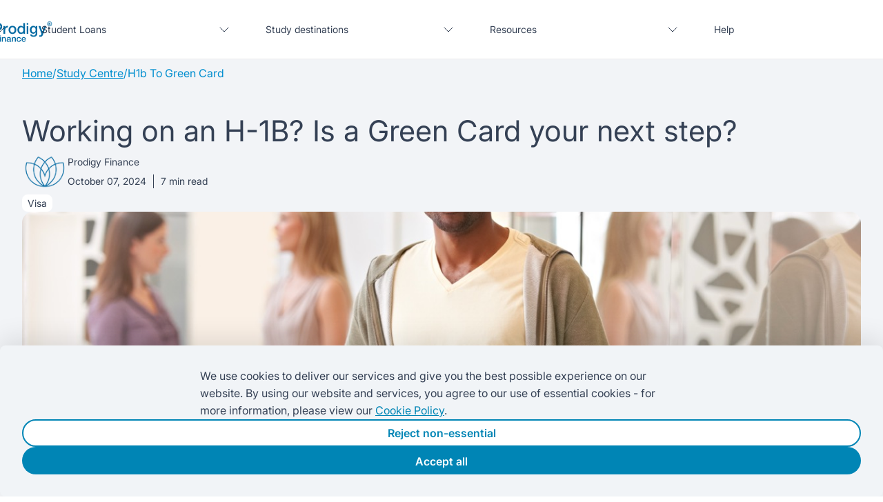

--- FILE ---
content_type: text/html
request_url: https://prodigyfinance.com/resources/blog/h1b-to-green-card/
body_size: 30261
content:
<!DOCTYPE html><html lang="en"><head><meta charSet="utf-8"/><meta http-equiv="x-ua-compatible" content="ie=edge"/><meta name="viewport" content="width=device-width, initial-scale=1, shrink-to-fit=no"/><meta http-equiv="Content-Security-Policy" content="base-uri &#x27;self&#x27;; default-src &#x27;self&#x27;; script-src &#x27;self&#x27; &#x27;unsafe-inline&#x27; &#x27;unsafe-eval&#x27; *.zdassets.com *.zendesk.com api.smooch.io heapanalytics.com *.heapanalytics.com *.googletagmanager.com *.google-analytics.com *.facebook.net prodigyfinance.com *.googlesyndication.com *.googleapis.com *.taboola.com *.trustpilot.com *.bing.com www.googleadservices.com https://googleads.g.doubleclick.net *.typeform.com *.instagram.com; style-src &#x27;self&#x27; &#x27;unsafe-inline&#x27; blob: *.gstatic.com *.googleapis.com heapanalytics.com *.heapanalytics.com *.cloudfront.net *.typeform.com; object-src &#x27;self&#x27;; form-action &#x27;self&#x27;; font-src &#x27;self&#x27; data: *.gstatic.com *.cloudfront.net; connect-src &#x27;self&#x27; *.zdassets.com *.zendesk.com api.smooch.io wss://prodigyinfo.zendesk.com wss://api.smooch.io heapanalytics.com *.heapanalytics.com *.googletagmanager.com *.honeybadger.io *.google-analytics.com *.prodigyfinance.com stats.g.doubleclick.net *.pdg.io *.facebook.com wss://chat.stream-io-api.com *.stream-io-api.com *.googlesyndication.com *.auryc.com *.analytics.google.com *.taboola.com *.bing.com analytics.google.com *.google.com *.google.ad *.google.ae *.google.com.af *.google.com.ag *.google.al *.google.am *.google.co.ao *.google.com.ar *.google.as *.google.at *.google.com.au *.google.az *.google.ba *.google.com.bd *.google.be *.google.bf *.google.bg *.google.com.bh *.google.bi *.google.bj *.google.com.bn *.google.com.bo *.google.com.br *.google.bs *.google.bt *.google.co.bw *.google.by *.google.com.bz *.google.ca *.google.cd *.google.cf *.google.cg *.google.ch *.google.ci *.google.co.ck *.google.cl *.google.cm *.google.cn *.google.com.co *.google.co.cr *.google.com.cu *.google.cv *.google.com.cy *.google.cz *.google.de *.google.dj *.google.dk *.google.dm *.google.com.do *.google.dz *.google.com.ec *.google.ee *.google.com.eg *.google.es *.google.com.et *.google.fi *.google.com.fj *.google.fm *.google.fr *.google.ga *.google.ge *.google.gg *.google.com.gh *.google.com.gi *.google.gl *.google.gm *.google.gr *.google.com.gt *.google.gy *.google.com.hk *.google.hn *.google.hr *.google.ht *.google.hu *.google.co.id *.google.ie *.google.co.il *.google.im *.google.co.in *.google.iq *.google.is *.google.it *.google.je *.google.com.jm *.google.jo *.google.co.jp *.google.co.ke *.google.com.kh *.google.ki *.google.kg *.google.co.kr *.google.com.kw *.google.kz *.google.la *.google.com.lb *.google.li *.google.lk *.google.co.ls *.google.lt *.google.lu *.google.lv *.google.com.ly *.google.co.ma *.google.md *.google.me *.google.mg *.google.mk *.google.ml *.google.com.mm *.google.mn *.google.com.mt *.google.mu *.google.mv *.google.mw *.google.com.mx *.google.com.my *.google.co.mz *.google.com.na *.google.com.ng *.google.com.ni *.google.ne *.google.nl *.google.no *.google.com.np *.google.nr *.google.nu *.google.co.nz *.google.com.om *.google.com.pa *.google.com.pe *.google.com.pg *.google.com.ph *.google.com.pk *.google.pl *.google.pn *.google.com.pr *.google.ps *.google.pt *.google.com.py *.google.com.qa *.google.ro *.google.ru *.google.rw *.google.com.sa *.google.com.sb *.google.sc *.google.se *.google.com.sg *.google.sh *.google.si *.google.sk *.google.com.sl *.google.sn *.google.so *.google.sm *.google.sr *.google.st *.google.com.sv *.google.td *.google.tg *.google.co.th *.google.com.tj *.google.tl *.google.tm *.google.tn *.google.to *.google.com.tr *.google.tt *.google.com.tw *.google.co.tz *.google.com.ua *.google.co.ug *.google.co.uk *.google.com.uy *.google.co.uz *.google.com.vc *.google.co.ve *.google.co.vi *.google.com.vn *.google.vu *.google.ws *.google.rs *.google.co.za *.google.co.zm *.google.co.zw *.google.cat *.typeform.com; img-src &#x27;self&#x27; https://www.gravatar.com https://prodigyinfo.zendesk.com static.zdassets.com data: heapanalytics.com *.heapanalytics.com *.youtube.com *.instagram.com *.google-analytics.com *.google.com *.facebook.com *.imgix.net *.cloudflare.com flagcdn.com *.amazonaws.com *.googletagmanager.com purecatamphetamine.github.io *.trustpilot.com *.bing.com *.google.com *.google.ad *.google.ae *.google.com.af *.google.com.ag *.google.al *.google.am *.google.co.ao *.google.com.ar *.google.as *.google.at *.google.com.au *.google.az *.google.ba *.google.com.bd *.google.be *.google.bf *.google.bg *.google.com.bh *.google.bi *.google.bj *.google.com.bn *.google.com.bo *.google.com.br *.google.bs *.google.bt *.google.co.bw *.google.by *.google.com.bz *.google.ca *.google.cd *.google.cf *.google.cg *.google.ch *.google.ci *.google.co.ck *.google.cl *.google.cm *.google.cn *.google.com.co *.google.co.cr *.google.com.cu *.google.cv *.google.com.cy *.google.cz *.google.de *.google.dj *.google.dk *.google.dm *.google.com.do *.google.dz *.google.com.ec *.google.ee *.google.com.eg *.google.es *.google.com.et *.google.fi *.google.com.fj *.google.fm *.google.fr *.google.ga *.google.ge *.google.gg *.google.com.gh *.google.com.gi *.google.gl *.google.gm *.google.gr *.google.com.gt *.google.gy *.google.com.hk *.google.hn *.google.hr *.google.ht *.google.hu *.google.co.id *.google.ie *.google.co.il *.google.im *.google.co.in *.google.iq *.google.is *.google.it *.google.je *.google.com.jm *.google.jo *.google.co.jp *.google.co.ke *.google.com.kh *.google.ki *.google.kg *.google.co.kr *.google.com.kw *.google.kz *.google.la *.google.com.lb *.google.li *.google.lk *.google.co.ls *.google.lt *.google.lu *.google.lv *.google.com.ly *.google.co.ma *.google.md *.google.me *.google.mg *.google.mk *.google.ml *.google.com.mm *.google.mn *.google.com.mt *.google.mu *.google.mv *.google.mw *.google.com.mx *.google.com.my *.google.co.mz *.google.com.na *.google.com.ng *.google.com.ni *.google.ne *.google.nl *.google.no *.google.com.np *.google.nr *.google.nu *.google.co.nz *.google.com.om *.google.com.pa *.google.com.pe *.google.com.pg *.google.com.ph *.google.com.pk *.google.pl *.google.pn *.google.com.pr *.google.ps *.google.pt *.google.com.py *.google.com.qa *.google.ro *.google.ru *.google.rw *.google.com.sa *.google.com.sb *.google.sc *.google.se *.google.com.sg *.google.sh *.google.si *.google.sk *.google.com.sl *.google.sn *.google.so *.google.sm *.google.sr *.google.st *.google.com.sv *.google.td *.google.tg *.google.co.th *.google.com.tj *.google.tl *.google.tm *.google.tn *.google.to *.google.com.tr *.google.tt *.google.com.tw *.google.co.tz *.google.com.ua *.google.co.ug *.google.co.uk *.google.com.uy *.google.co.uz *.google.com.vc *.google.co.ve *.google.co.vi *.google.com.vn *.google.vu *.google.ws *.google.rs *.google.co.za *.google.co.zm *.google.co.zw *.google.cat *.typeform.com *.storyblok.com; frame-src &#x27;self&#x27; &#x27;unsafe-inline&#x27; blob: *.cloudfront.net *.gstatic.com *.googleapis.com heapanalytics.com *.heapanalytics.com *.google.com *.youtube.com *.instagram.com *.trustpilot.com *.googletagmanager.com *.doubleclick.net *.typeform.com; worker-src &#x27;self&#x27; blob: prodigyfinance.com;"/><meta name="generator" content="Gatsby 5.15.0"/><meta data-react-helmet="true" name="description" content="Are you an international grad working on a H-1B visa? Is a Green Card right for you? Find answers, tips &amp; timing you need to know here."/><meta data-react-helmet="true" property="og:title" content="Working on H-1B? Is a Green Card your"/><meta data-react-helmet="true" property="og:description" content="Are you an international grad working on a H-1B visa? Is a Green Card right for you? Find answers, tips &amp; timing you need to know here."/><meta data-react-helmet="true" property="og:type" content="website"/><meta data-react-helmet="true" property="og:image" content="https://a.storyblok.com/f/268942/1200x630/8740ab37e1/logo_1200x630.png"/><meta name="theme-color" content="#007faa"/><style data-href="/assets/styles.2ae53389088e34a45789.css" data-identity="gatsby-global-css">@charset "UTF-8";@font-face{font-display:swap;font-family:Inter;font-style:normal;font-weight:300;src:local("Inter"),url(/assets/static/Inter18pt-Light-8bf532f9824dc4402c34c7d2437eb5a7.woff2) format("woff2"),url(/assets/static/Inter18pt-Light-3dd8ff2267cd9d3ee661648ff6371446.woff) format("woff")}@font-face{font-display:swap;font-family:Inter;font-style:normal;font-weight:400;src:local("Inter"),url(/assets/static/Inter18pt-Regular-9a57fc95e3edab315ea1926d15710f2a.woff2) format("woff2"),url(/assets/static/Inter18pt-Regular-0b3c76a31901556b113c15f8a38c187b.woff) format("woff")}@font-face{font-display:swap;font-family:Inter;font-style:normal;font-weight:500;src:local("Inter"),url(/assets/static/Inter18pt-Medium-9ed9283b86b0730fa5af04d5334c50cc.woff2) format("woff2"),url(/assets/static/Inter18pt-Medium-c1beaa865c83ae71a4ea296238d13b71.woff) format("woff")}@font-face{font-display:swap;font-family:Inter;font-style:normal;font-weight:600;src:local("Inter"),url(/assets/static/Inter18pt-SemiBold-54528befc307f8f51ef17b7b746d4000.woff2) format("woff2"),url(/assets/static/Inter18pt-SemiBold-d7da11ca020b3ec37a31085673c3285b.woff) format("woff")}@font-face{font-display:swap;font-family:Inter;font-style:normal;font-weight:700;src:local("Inter"),url(/assets/static/Inter18pt-Bold-042dfdbde05796116292b404706fe232.woff2) format("woff2"),url(/assets/static/Inter18pt-Bold-c7f8891c282692c7802f60545c155ea2.woff) format("woff")}@font-face{font-display:swap;font-family:Inter;font-style:normal;font-weight:800;src:local("Inter"),url(/assets/static/Inter18pt-ExtraBold-a8a3ab68a503bb0d0ab8d4b964caad75.woff2) format("woff2"),url(/assets/static/Inter18pt-ExtraBold-bffe76d36b8a1a70a7f1aca32d11a4f9.woff) format("woff")}@font-face{font-display:swap;font-family:Inter;font-style:normal;font-weight:900;src:local("Inter"),url(/assets/static/Inter18pt-Black-394605416f541d1bc5dcfdc3fcaacada.woff2) format("woff2"),url(/assets/static/Inter18pt-Black-756513641f54ca8a981d01d975ae127d.woff) format("woff")}@font-face{font-display:swap;font-family:Inter;font-style:italic;font-weight:300;src:local("Inter"),url(/assets/static/Inter18pt-LightItalic-ef1f96f90b2f22e9913a7ed6175e76e5.woff2) format("woff2"),url(/assets/static/Inter18pt-LightItalic-db29e3219660dcd95605b835bd64cda5.woff) format("woff")}@font-face{font-display:swap;font-family:Inter;font-style:italic;font-weight:400;src:local("Inter"),url(/assets/static/Inter18pt-Italic-c4a16ee268053557d9d28518eebe2ea7.woff2) format("woff2"),url(/assets/static/Inter18pt-Italic-3b32f7d74c6bbcb58b4b41f5002784db.woff) format("woff")}@font-face{font-display:swap;font-family:Inter;font-style:italic;font-weight:500;src:local("Inter"),url(/assets/static/Inter18pt-MediumItalic-71d2a6a28058c3a665f1c618a08fef2b.woff2) format("woff2"),url(/assets/static/Inter18pt-MediumItalic-8a774efff01c2eebd6e6bd90b1aa8c43.woff) format("woff")}@font-face{font-display:swap;font-family:Inter;font-style:italic;font-weight:600;src:local("Inter"),url(/assets/static/Inter18pt-SemiBoldItalic-51820a7ac3cf1770cc7f2469ce9ec70b.woff2) format("woff2"),url(/assets/static/Inter18pt-SemiBoldItalic-ff7e639b3442b7f86178ba45914cef1c.woff) format("woff")}@font-face{font-display:swap;font-family:Inter;font-style:italic;font-weight:700;src:local("Inter"),url(/assets/static/Inter18pt-BoldItalic-d5db123fe2e14bcfac4dbfa908981310.woff2) format("woff2"),url(/assets/static/Inter18pt-BoldItalic-14579a7c81ecd18228b79c0744505158.woff) format("woff")}@font-face{font-display:swap;font-family:Inter;font-style:italic;font-weight:800;src:local("Inter"),url(/assets/static/Inter18pt-ExtraBoldItalic-ab057caef5a62843fbd8e681edc2c623.woff2) format("woff2"),url(/assets/static/Inter18pt-ExtraBoldItalic-cd7ea00943fc40334e7dc94864e6e6e7.woff) format("woff")}@font-face{font-display:swap;font-family:Inter;font-style:italic;font-weight:900;src:local("Inter"),url(/assets/static/Inter18pt-BlackItalic-036804b363a839ad4502274f30898176.woff2) format("woff2"),url(/assets/static/Inter18pt-BlackItalic-d5a56f947752778a25dc0eac1d424c81.woff) format("woff")}*,:after,:before{box-sizing:inherit}html{-webkit-font-smoothing:antialiased;-moz-osx-font-smoothing:grayscale;box-sizing:border-box;scroll-behavior:smooth}html,input{font-family:Inter,Helvetica,Arial,sans-serif;font-size:100%}body,html{margin:0;padding:0}body{color:#344054;min-height:100vh}.link,a,a:visited{-webkit-tap-highlight-color:rgba(0,0,0,0)}.link,.link:hover,a,a:hover,a:visited,a:visited:hover{text-decoration:none}button{-webkit-tap-highlight-color:rgba(0,0,0,0);font-family:Inter,Helvetica,Arial,sans-serif}h1,h2,h3,h4,h5,h6,p{color:#344054;font-weight:400}li,ol,ul{color:#344054}h1{font-size:34px;line-height:42.5px;margin:0}h2{font-size:26px;line-height:32.5px}h3{font-size:20px;line-height:25px}h4{font-size:16px;line-height:20px}h5{font-size:14px;line-height:17.5px}h6{font-size:12px;line-height:15px}p{font-size:18px;line-height:25px}b{font-weight:500}i{font-style:italic}@media(min-width:1024px){h1{font-size:42px;line-height:52.5px}h2{font-size:32px;line-height:40px}h3{font-size:24px;line-height:30px}h4{font-size:18px;line-height:22.5px}h5{font-size:16px;line-height:20px}h6{font-size:14px;line-height:17.5px}p{font-size:16px;line-height:25px}}a{color:#008ecf;text-decoration:underline}.video-preview{position:relative}.video-preview:before{content:"";display:block;padding-top:56.25%;width:100%}.video-preview>.content{bottom:0;left:0;position:absolute;right:0;top:0}body[data-zendesk-visible=false] iframe#launcher{display:none!important}:export{primary25:#e0f2fe;primary50:#e1f1f9;primary100:#a7d2e7;primary200:#6eb9d6;primary500:#026aa2;primary600:#008ecf;primary700:#015b8a;primary900:#003b5c;secondary50:#e3f6fd;secondary100:#b8e8fb;secondary200:#89dbf8;secondary500:#00b1eb;secondary700:#0085b5;secondary900:#00597f;tertiary50:#e4eef5;tertiary100:#b8d4e0;tertiary200:#8bbacd;tertiary500:#204f68;tertiary700:#183d51;tertiary900:#10293a;accent50:#fce0e7;accent100:#f7a4b2;accent200:#f27a94;accent500:#e31b53;accent700:#c2183c;accent900:#9c0c2d;surface50:#fff;surface100:#fff;surface200:#f1e0d4;surface500:#d8c7a3;surface600:#c5aa7e;surface900:#9e7f56;background50:#f1f4f7;background100:#b0bcc8;background200:#8c99b4;background500:#344054;background700:#263145;background900:#1a232f;error50:#f8e0b3;error100:#f1a94b;error200:#e68a2e;error500:#d27a48;error700:#b85c01;error900:#bf4501;alert50:#f8e0b3;alert100:#f1a94b;alert200:#e68a2e;alert500:#d27a48;alert700:#b85c01;alert900:#bf4501;info50:#e8faf8;info100:#bff0e9;info200:#96edda;info500:#14b8a6;info700:#0e8072;info900:#095951;data50:#f3e8ff;data100:#e0c4ff;data200:#d1a4ff;data500:#5925dc;data700:#3f1ab7;data900:#2e0f89;success25:#ecfdf3;success50:#e0f8f3;success100:#b3f0db;success200:#80e1c7;success500:#039855;success700:#027a4b;success900:#01573a;white:#fff;black:#000;grey-50:#f9fafb;grey-300:#d0d5dd;divider-color:#ececec;grey-dark-color:#848484;grey-light-color:#f5f5f5}:export{font-size-xxlarge:3em;font-size-xlarge:2.5em;font-size-large:2em;font-size-medium:1.5em;font-size-xmedium:1.125em;font-size-default:1em;font-size-small:.8125em;font-size-xsmall:.625em;font-regular:400;font-bold:700;font-semi-bold:600;line-height-xlarge:3em;line-height-large:2.375em;line-height-medium:2em;line-height-xmedium:1.6875em;line-height-default:1.5em;line-height-small:1.2em;line-height-xsmall:.9375em;default-link-text-decoration:none;header-link-text-decoration:none;footer-link-text-decoration:none;inline-input-border-radius:5px;inline-input-border-radius-rounded:28px;inline-input-height:56px;button-default-width:240px;button-default-font-weight:600;button-default-font-size:1.5em;button-default-letter-spacing:0;button-default-border-radius:28px;button-default-border-size:1px;button-default-height:56px;button-default-line-height:56px;new-button-default-width:132px;new-button-default-height:40px;button-secondary-border:2px solid #0085b5;button-secondary-highlight-border:2px solid #0085b5;button-secondary-line-height:52px;button-secondary-border-width:2px;button-nav-default-width:128px;button-nav-default-height:40px;button-nav-default-border-radius:20px;button-nav-default-font-size:1em;button-nav-default-line-height:40px;pill-default-height:40px;grid-gap:10px;grid-justify-items:center;grid-column-min-width:360px;padding-large:5em;padding-medium:3.5em;padding-small:2.5em;padding-xsmall:1.25em;padding-xs:1em;padding-xxsmall:.625em;minimum-padding:.625em;padding-xl:4em;padding-l:3.5em;padding-m:2.5em;padding-s:1.5em;padding-xxs:.5em;max-width-xlarge:81.25em;max-width-large:71.25em;max-width-medium:61.25em;max-width-small:56.25em;max-width-xsmall:46.25em;max-width-xxsmall:28.75em;school-search-border:2px solid #b0bcc8;header-height:85px;header-height-mobile:64px;header-shadow:0 2px 8px 0 #0000001a;header-custom-media-query:1024px;tooltip-padding:1em;tooltip-color:#344054;column-margin:8px;column-padding:1em;column-border-radius:16px;mobile-header-width:100px;footer-flags-width:30em;font-family:Inter,Helvetica,Arial,sans-serif}.rc-slider .rc-slider-rail,.rc-slider .rc-slider-track{background-color:#0085b5}.rc-slider .rc-slider-handle{border:4px solid #0085b5;height:32px;margin-top:-15px;width:32px}.rc-slider .rc-slider-handle:focus,.rc-slider .rc-slider-handle:hover{border-color:#00597f}.rc-slider-tooltip.rc-slider-tooltip-focused .rc-slider-tooltip-inner,.rc-slider-tooltip.rc-slider-tooltip-focused .rc-slider-tooltip-inner:after{border-color:#0085b5}.rc-slider-tooltip .rc-slider-tooltip-inner{background-color:#fff;border:2px solid #848083;border-radius:8px;box-shadow:none;color:#344054;height:56px;min-width:100px;position:relative}.rc-slider-tooltip .rc-slider-tooltip-inner:after{background:#fff;border-bottom:2px solid #848083;border-right:2px solid #848083;bottom:-6px;content:"";display:block;height:9px;position:absolute;right:46%;transform:rotate(45deg);width:9px}.rc-slider-tooltip .rc-slider-tooltip-arrow{display:none}.rc-slider.rc-slider-disabled{background-color:initial}.rc-slider.rc-slider-disabled .rc-slider-handle{border-color:#0085b5}.rc-slider.rc-slider-disabled .rc-slider-track{background-color:#0085b5}.PhoneInput{width:100%}.PhoneInputCountrySelectArrow{color:#000;opacity:1!important}.tippy-box[data-animation=fade][data-state=hidden]{opacity:0}[data-tippy-root]{max-width:calc(100vw - 10px)}.tippy-box{background-color:#333;border-radius:4px;color:#fff;font-size:14px;line-height:1.4;outline:0;position:relative;transition-property:transform,visibility,opacity;white-space:normal}.tippy-box[data-placement^=top]>.tippy-arrow{bottom:0}.tippy-box[data-placement^=top]>.tippy-arrow:before{border-top-color:initial;border-width:8px 8px 0;bottom:-7px;left:0;transform-origin:center top}.tippy-box[data-placement^=bottom]>.tippy-arrow{top:0}.tippy-box[data-placement^=bottom]>.tippy-arrow:before{border-bottom-color:initial;border-width:0 8px 8px;left:0;top:-7px;transform-origin:center bottom}.tippy-box[data-placement^=left]>.tippy-arrow{right:0}.tippy-box[data-placement^=left]>.tippy-arrow:before{border-left-color:initial;border-width:8px 0 8px 8px;right:-7px;transform-origin:center left}.tippy-box[data-placement^=right]>.tippy-arrow{left:0}.tippy-box[data-placement^=right]>.tippy-arrow:before{border-right-color:initial;border-width:8px 8px 8px 0;left:-7px;transform-origin:center right}.tippy-box[data-inertia][data-state=visible]{transition-timing-function:cubic-bezier(.54,1.5,.38,1.11)}.tippy-arrow{color:#333;height:16px;width:16px}.tippy-arrow:before{border-color:#0000;border-style:solid;content:"";position:absolute}.tippy-content{padding:5px 9px;position:relative;z-index:1}.tippy-box[data-theme~=light-border]{background-clip:padding-box;background-color:#fff;border:1px solid #00081026;box-shadow:0 4px 14px -2px #00081014;color:#333}.tippy-box[data-theme~=light-border]>.tippy-backdrop{background-color:#fff}.tippy-box[data-theme~=light-border]>.tippy-arrow:after,.tippy-box[data-theme~=light-border]>.tippy-svg-arrow:after{content:"";position:absolute;z-index:-1}.tippy-box[data-theme~=light-border]>.tippy-arrow:after{border-color:#0000;border-style:solid}.tippy-box[data-theme~=light-border][data-placement^=top]>.tippy-arrow:before{border-top-color:#fff}.tippy-box[data-theme~=light-border][data-placement^=top]>.tippy-arrow:after{border-top-color:#00081033;border-width:7px 7px 0;left:1px;top:17px}.tippy-box[data-theme~=light-border][data-placement^=top]>.tippy-svg-arrow>svg{top:16px}.tippy-box[data-theme~=light-border][data-placement^=top]>.tippy-svg-arrow:after{top:17px}.tippy-box[data-theme~=light-border][data-placement^=bottom]>.tippy-arrow:before{border-bottom-color:#fff;bottom:16px}.tippy-box[data-theme~=light-border][data-placement^=bottom]>.tippy-arrow:after{border-bottom-color:#00081033;border-width:0 7px 7px;bottom:17px;left:1px}.tippy-box[data-theme~=light-border][data-placement^=bottom]>.tippy-svg-arrow>svg{bottom:16px}.tippy-box[data-theme~=light-border][data-placement^=bottom]>.tippy-svg-arrow:after{bottom:17px}.tippy-box[data-theme~=light-border][data-placement^=left]>.tippy-arrow:before{border-left-color:#fff}.tippy-box[data-theme~=light-border][data-placement^=left]>.tippy-arrow:after{border-left-color:#00081033;border-width:7px 0 7px 7px;left:17px;top:1px}.tippy-box[data-theme~=light-border][data-placement^=left]>.tippy-svg-arrow>svg{left:11px}.tippy-box[data-theme~=light-border][data-placement^=left]>.tippy-svg-arrow:after{left:12px}.tippy-box[data-theme~=light-border][data-placement^=right]>.tippy-arrow:before{border-right-color:#fff;right:16px}.tippy-box[data-theme~=light-border][data-placement^=right]>.tippy-arrow:after{border-right-color:#00081033;border-width:7px 7px 7px 0;right:17px;top:1px}.tippy-box[data-theme~=light-border][data-placement^=right]>.tippy-svg-arrow>svg{right:11px}.tippy-box[data-theme~=light-border][data-placement^=right]>.tippy-svg-arrow:after{right:12px}.tippy-box[data-theme~=light-border]>.tippy-svg-arrow{fill:#fff}.tippy-box[data-theme~=light-border]>.tippy-svg-arrow:after{background-image:url([data-uri]);background-size:16px 6px;height:6px;width:16px}.spinner-container{align-items:center;display:flex;height:100%;justify-content:center}.spinner{animation:spin 1s linear infinite;border:4px solid #f3f3f3;border-radius:50%;border-top-color:#3498db;height:25px;width:25px}@keyframes spin{0%{transform:rotate(0deg)}to{transform:rotate(1turn)}}.swiper-button-next,.swiper-button-prev{top:50%}.swiper-button-prev,.swiper-rtl .swiper-button-next{left:10px}.swiper-button-next,.swiper-rtl .swiper-button-prev{right:10px}.swiper-horizontal>.swiper-pagination-bullets,.swiper-pagination-bullets.swiper-pagination-horizontal,.swiper-pagination-custom,.swiper-pagination-fraction{bottom:10px}.swiper-pagination-bullet{border-radius:50%}.swiper-pagination-vertical.swiper-pagination-bullets,.swiper-vertical>.swiper-pagination-bullets{right:10px}.swiper-pagination-progressbar{background:#00000040}.swiper-horizontal>.swiper-pagination-progressbar,.swiper-pagination-progressbar.swiper-pagination-horizontal,.swiper-pagination-progressbar.swiper-pagination-vertical.swiper-pagination-progressbar-opposite,.swiper-vertical>.swiper-pagination-progressbar.swiper-pagination-progressbar-opposite{height:4px}.swiper-horizontal>.swiper-pagination-progressbar.swiper-pagination-progressbar-opposite,.swiper-pagination-progressbar.swiper-pagination-horizontal.swiper-pagination-progressbar-opposite,.swiper-pagination-progressbar.swiper-pagination-vertical,.swiper-vertical>.swiper-pagination-progressbar{width:4px}.swiper-android .swiper-slide,.swiper-wrapper{transform:translateZ(0)}.swiper-pointer-events{touch-action:pan-y}.swiper-pointer-events.swiper-vertical{touch-action:pan-x}.swiper-3d,.swiper-3d.swiper-css-mode .swiper-wrapper{perspective:1200px}.swiper-3d .swiper-cube-shadow,.swiper-3d .swiper-slide,.swiper-3d .swiper-slide-shadow,.swiper-3d .swiper-slide-shadow-bottom,.swiper-3d .swiper-slide-shadow-left,.swiper-3d .swiper-slide-shadow-right,.swiper-3d .swiper-slide-shadow-top,.swiper-3d .swiper-wrapper{transform-style:preserve-3d}.swiper-horizontal.swiper-css-mode>.swiper-wrapper{scroll-snap-type:x mandatory}.swiper-vertical.swiper-css-mode>.swiper-wrapper{scroll-snap-type:y mandatory}.swiper-centered>.swiper-wrapper:before{content:"";flex-shrink:0;order:9999}.swiper-centered.swiper-horizontal>.swiper-wrapper>.swiper-slide:first-child{margin-inline-start:var(--swiper-centered-offset-before)}.swiper-centered.swiper-horizontal>.swiper-wrapper:before{height:100%;min-height:1px;width:var(--swiper-centered-offset-after)}.swiper-centered.swiper-vertical>.swiper-wrapper>.swiper-slide:first-child{margin-block-start:var(--swiper-centered-offset-before)}.swiper-centered.swiper-vertical>.swiper-wrapper:before{height:var(--swiper-centered-offset-after);min-width:1px;width:100%}.swiper-centered>.swiper-wrapper>.swiper-slide{scroll-snap-align:center center}@font-face{font-family:swiper-icons;font-style:normal;font-weight:400;src:url("data:application/font-woff;charset=utf-8;base64, [base64]//wADZ2x5ZgAAAywAAADMAAAD2MHtryVoZWFkAAABbAAAADAAAAA2E2+eoWhoZWEAAAGcAAAAHwAAACQC9gDzaG10eAAAAigAAAAZAAAArgJkABFsb2NhAAAC0AAAAFoAAABaFQAUGG1heHAAAAG8AAAAHwAAACAAcABAbmFtZQAAA/gAAAE5AAACXvFdBwlwb3N0AAAFNAAAAGIAAACE5s74hXjaY2BkYGAAYpf5Hu/j+W2+MnAzMYDAzaX6QjD6/4//Bxj5GA8AuRwMYGkAPywL13jaY2BkYGA88P8Agx4j+/8fQDYfA1AEBWgDAIB2BOoAeNpjYGRgYNBh4GdgYgABEMnIABJzYNADCQAACWgAsQB42mNgYfzCOIGBlYGB0YcxjYGBwR1Kf2WQZGhhYGBiYGVmgAFGBiQQkOaawtDAoMBQxXjg/wEGPcYDDA4wNUA2CCgwsAAAO4EL6gAAeNpj2M0gyAACqxgGNWBkZ2D4/wMA+xkDdgAAAHjaY2BgYGaAYBkGRgYQiAHyGMF8FgYHIM3DwMHABGQrMOgyWDLEM1T9/w8UBfEMgLzE////P/5//f/V/xv+r4eaAAeMbAxwIUYmIMHEgKYAYjUcsDAwsLKxc3BycfPw8jEQA/[base64]/uznmfPFBNODM2K7MTQ45YEAZqGP81AmGGcF3iPqOop0r1SPTaTbVkfUe4HXj97wYE+yNwWYxwWu4v1ugWHgo3S1XdZEVqWM7ET0cfnLGxWfkgR42o2PvWrDMBSFj/IHLaF0zKjRgdiVMwScNRAoWUoH78Y2icB/yIY09An6AH2Bdu/UB+yxopYshQiEvnvu0dURgDt8QeC8PDw7Fpji3fEA4z/PEJ6YOB5hKh4dj3EvXhxPqH/SKUY3rJ7srZ4FZnh1PMAtPhwP6fl2PMJMPDgeQ4rY8YT6Gzao0eAEA409DuggmTnFnOcSCiEiLMgxCiTI6Cq5DZUd3Qmp10vO0LaLTd2cjN4fOumlc7lUYbSQcZFkutRG7g6JKZKy0RmdLY680CDnEJ+UMkpFFe1RN7nxdVpXrC4aTtnaurOnYercZg2YVmLN/d/gczfEimrE/fs/bOuq29Zmn8tloORaXgZgGa78yO9/cnXm2BpaGvq25Dv9S4E9+5SIc9PqupJKhYFSSl47+Qcr1mYNAAAAeNptw0cKwkAAAMDZJA8Q7OUJvkLsPfZ6zFVERPy8qHh2YER+3i/BP83vIBLLySsoKimrqKqpa2hp6+jq6RsYGhmbmJqZSy0sraxtbO3sHRydnEMU4uR6yx7JJXveP7WrDycAAAAAAAH//wACeNpjYGRgYOABYhkgZgJCZgZNBkYGLQZtIJsFLMYAAAw3ALgAeNolizEKgDAQBCchRbC2sFER0YD6qVQiBCv/H9ezGI6Z5XBAw8CBK/m5iQQVauVbXLnOrMZv2oLdKFa8Pjuru2hJzGabmOSLzNMzvutpB3N42mNgZGBg4GKQYzBhYMxJLMlj4GBgAYow/P/PAJJhLM6sSoWKfWCAAwDAjgbRAAB42mNgYGBkAIIbCZo5IPrmUn0hGA0AO8EFTQAA")}:root{--swiper-theme-color:#007aff}:host{display:block;margin-left:auto;margin-right:auto;position:relative;z-index:1}.swiper{display:block;list-style:none;margin-left:auto;margin-right:auto;overflow:hidden;padding:0;position:relative;z-index:1}.swiper-vertical>.swiper-wrapper{flex-direction:column}.swiper-wrapper{box-sizing:initial;display:flex;height:100%;position:relative;transition-property:transform;transition-timing-function:var(--swiper-wrapper-transition-timing-function,initial);width:100%;z-index:1}.swiper-android .swiper-slide,.swiper-ios .swiper-slide,.swiper-wrapper{transform:translateZ(0)}.swiper-horizontal{touch-action:pan-y}.swiper-vertical{touch-action:pan-x}.swiper-slide{display:block;flex-shrink:0;height:100%;position:relative;transition-property:transform;width:100%}.swiper-slide-invisible-blank{visibility:hidden}.swiper-autoheight,.swiper-autoheight .swiper-slide{height:auto}.swiper-autoheight .swiper-wrapper{align-items:flex-start;transition-property:transform,height}.swiper-backface-hidden .swiper-slide{backface-visibility:hidden;transform:translateZ(0)}.swiper-3d.swiper-css-mode .swiper-wrapper{perspective:1200px}.swiper-3d .swiper-wrapper{transform-style:preserve-3d}.swiper-3d{perspective:1200px}.swiper-3d .swiper-cube-shadow,.swiper-3d .swiper-slide{transform-style:preserve-3d}.swiper-css-mode>.swiper-wrapper{-ms-overflow-style:none;overflow:auto;scrollbar-width:none}.swiper-css-mode>.swiper-wrapper::-webkit-scrollbar{display:none}.swiper-css-mode>.swiper-wrapper>.swiper-slide{scroll-snap-align:start start}.swiper-css-mode.swiper-horizontal>.swiper-wrapper{scroll-snap-type:x mandatory}.swiper-css-mode.swiper-vertical>.swiper-wrapper{scroll-snap-type:y mandatory}.swiper-css-mode.swiper-free-mode>.swiper-wrapper{scroll-snap-type:none}.swiper-css-mode.swiper-free-mode>.swiper-wrapper>.swiper-slide{scroll-snap-align:none}.swiper-css-mode.swiper-centered>.swiper-wrapper:before{content:"";flex-shrink:0;order:9999}.swiper-css-mode.swiper-centered>.swiper-wrapper>.swiper-slide{scroll-snap-align:center center;scroll-snap-stop:always}.swiper-css-mode.swiper-centered.swiper-horizontal>.swiper-wrapper>.swiper-slide:first-child{margin-inline-start:var(--swiper-centered-offset-before)}.swiper-css-mode.swiper-centered.swiper-horizontal>.swiper-wrapper:before{height:100%;min-height:1px;width:var(--swiper-centered-offset-after)}.swiper-css-mode.swiper-centered.swiper-vertical>.swiper-wrapper>.swiper-slide:first-child{margin-block-start:var(--swiper-centered-offset-before)}.swiper-css-mode.swiper-centered.swiper-vertical>.swiper-wrapper:before{height:var(--swiper-centered-offset-after);min-width:1px;width:100%}.swiper-3d .swiper-slide-shadow,.swiper-3d .swiper-slide-shadow-bottom,.swiper-3d .swiper-slide-shadow-left,.swiper-3d .swiper-slide-shadow-right,.swiper-3d .swiper-slide-shadow-top{height:100%;left:0;pointer-events:none;position:absolute;top:0;width:100%;z-index:10}.swiper-3d .swiper-slide-shadow{background:#00000026}.swiper-3d .swiper-slide-shadow-left{background-image:linear-gradient(270deg,#00000080,#0000)}.swiper-3d .swiper-slide-shadow-right{background-image:linear-gradient(90deg,#00000080,#0000)}.swiper-3d .swiper-slide-shadow-top{background-image:linear-gradient(0deg,#00000080,#0000)}.swiper-3d .swiper-slide-shadow-bottom{background-image:linear-gradient(180deg,#00000080,#0000)}.swiper-lazy-preloader{border:4px solid var(--swiper-preloader-color,var(--swiper-theme-color));border-radius:50%;border-top:4px solid #0000;box-sizing:border-box;height:42px;left:50%;margin-left:-21px;margin-top:-21px;position:absolute;top:50%;transform-origin:50%;width:42px;z-index:10}.swiper-watch-progress .swiper-slide-visible .swiper-lazy-preloader,.swiper:not(.swiper-watch-progress) .swiper-lazy-preloader{animation:swiper-preloader-spin 1s linear infinite}.swiper-lazy-preloader-white{--swiper-preloader-color:#fff}.swiper-lazy-preloader-black{--swiper-preloader-color:#000}@keyframes swiper-preloader-spin{0%{transform:rotate(0deg)}to{transform:rotate(1turn)}}.swiper-virtual .swiper-slide{-webkit-backface-visibility:hidden;transform:translateZ(0)}.swiper-virtual.swiper-css-mode .swiper-wrapper:after{content:"";left:0;pointer-events:none;position:absolute;top:0}.swiper-virtual.swiper-css-mode.swiper-horizontal .swiper-wrapper:after{height:1px;width:var(--swiper-virtual-size)}.swiper-virtual.swiper-css-mode.swiper-vertical .swiper-wrapper:after{height:var(--swiper-virtual-size);width:1px}:root{--swiper-navigation-size:44px}.swiper-button-next,.swiper-button-prev{align-items:center;color:var(--swiper-navigation-color,var(--swiper-theme-color));cursor:pointer;display:flex;height:var(--swiper-navigation-size);justify-content:center;margin-top:calc(0px - var(--swiper-navigation-size)/2);position:absolute;top:var(--swiper-navigation-top-offset,50%);width:calc(var(--swiper-navigation-size)/44*27);z-index:10}.swiper-button-next.swiper-button-disabled,.swiper-button-prev.swiper-button-disabled{cursor:auto;opacity:.35;pointer-events:none}.swiper-button-next.swiper-button-hidden,.swiper-button-prev.swiper-button-hidden{cursor:auto;opacity:0;pointer-events:none}.swiper-navigation-disabled .swiper-button-next,.swiper-navigation-disabled .swiper-button-prev{display:none!important}.swiper-button-next svg,.swiper-button-prev svg{height:100%;object-fit:contain;transform-origin:center;width:100%}.swiper-rtl .swiper-button-next svg,.swiper-rtl .swiper-button-prev svg{transform:rotate(180deg)}.swiper-button-prev,.swiper-rtl .swiper-button-next{left:var(--swiper-navigation-sides-offset,10px);right:auto}.swiper-button-lock{display:none}.swiper-button-next:after,.swiper-button-prev:after{font-family:swiper-icons;font-size:var(--swiper-navigation-size);font-variant:normal;letter-spacing:0;line-height:1;text-transform:none!important}.swiper-button-prev:after,.swiper-rtl .swiper-button-next:after{content:"prev"}.swiper-button-next,.swiper-rtl .swiper-button-prev{left:auto;right:var(--swiper-navigation-sides-offset,10px)}.swiper-button-next:after,.swiper-rtl .swiper-button-prev:after{content:"next"}.swiper-pagination{position:absolute;text-align:center;transform:translateZ(0);transition:opacity .3s;z-index:10}.swiper-pagination.swiper-pagination-hidden{opacity:0}.swiper-pagination-disabled>.swiper-pagination,.swiper-pagination.swiper-pagination-disabled{display:none!important}.swiper-horizontal>.swiper-pagination-bullets,.swiper-pagination-bullets.swiper-pagination-horizontal,.swiper-pagination-custom,.swiper-pagination-fraction{bottom:var(--swiper-pagination-bottom,8px);left:0;top:var(--swiper-pagination-top,auto);width:100%}.swiper-pagination-bullets-dynamic{font-size:0;overflow:hidden}.swiper-pagination-bullets-dynamic .swiper-pagination-bullet{position:relative;transform:scale(.33)}.swiper-pagination-bullets-dynamic .swiper-pagination-bullet-active,.swiper-pagination-bullets-dynamic .swiper-pagination-bullet-active-main{transform:scale(1)}.swiper-pagination-bullets-dynamic .swiper-pagination-bullet-active-prev{transform:scale(.66)}.swiper-pagination-bullets-dynamic .swiper-pagination-bullet-active-prev-prev{transform:scale(.33)}.swiper-pagination-bullets-dynamic .swiper-pagination-bullet-active-next{transform:scale(.66)}.swiper-pagination-bullets-dynamic .swiper-pagination-bullet-active-next-next{transform:scale(.33)}.swiper-pagination-bullet{background:var(--swiper-pagination-bullet-inactive-color,#000);border-radius:var(--swiper-pagination-bullet-border-radius,50%);display:inline-block;height:var(--swiper-pagination-bullet-height,var(--swiper-pagination-bullet-size,8px));opacity:var(--swiper-pagination-bullet-inactive-opacity,.2);width:var(--swiper-pagination-bullet-width,var(--swiper-pagination-bullet-size,8px))}button.swiper-pagination-bullet{appearance:none;border:none;box-shadow:none;margin:0;padding:0}.swiper-pagination-clickable .swiper-pagination-bullet{cursor:pointer}.swiper-pagination-bullet:only-child{display:none!important}.swiper-pagination-bullet-active{background:var(--swiper-pagination-color,var(--swiper-theme-color));opacity:var(--swiper-pagination-bullet-opacity,1)}.swiper-pagination-vertical.swiper-pagination-bullets,.swiper-vertical>.swiper-pagination-bullets{left:var(--swiper-pagination-left,auto);right:var(--swiper-pagination-right,8px);top:50%;transform:translate3d(0,-50%,0)}.swiper-pagination-vertical.swiper-pagination-bullets .swiper-pagination-bullet,.swiper-vertical>.swiper-pagination-bullets .swiper-pagination-bullet{display:block;margin:var(--swiper-pagination-bullet-vertical-gap,6px) 0}.swiper-pagination-vertical.swiper-pagination-bullets.swiper-pagination-bullets-dynamic,.swiper-vertical>.swiper-pagination-bullets.swiper-pagination-bullets-dynamic{top:50%;transform:translateY(-50%);width:8px}.swiper-pagination-vertical.swiper-pagination-bullets.swiper-pagination-bullets-dynamic .swiper-pagination-bullet,.swiper-vertical>.swiper-pagination-bullets.swiper-pagination-bullets-dynamic .swiper-pagination-bullet{display:inline-block;transition:transform .2s,top .2s}.swiper-horizontal>.swiper-pagination-bullets .swiper-pagination-bullet,.swiper-pagination-horizontal.swiper-pagination-bullets .swiper-pagination-bullet{margin:0 var(--swiper-pagination-bullet-horizontal-gap,4px)}.swiper-horizontal>.swiper-pagination-bullets.swiper-pagination-bullets-dynamic,.swiper-pagination-horizontal.swiper-pagination-bullets.swiper-pagination-bullets-dynamic{left:50%;transform:translateX(-50%);white-space:nowrap}.swiper-horizontal>.swiper-pagination-bullets.swiper-pagination-bullets-dynamic .swiper-pagination-bullet,.swiper-pagination-horizontal.swiper-pagination-bullets.swiper-pagination-bullets-dynamic .swiper-pagination-bullet{transition:transform .2s,left .2s}.swiper-horizontal.swiper-rtl>.swiper-pagination-bullets-dynamic .swiper-pagination-bullet{transition:transform .2s,right .2s}.swiper-pagination-fraction{color:var(--swiper-pagination-fraction-color,inherit)}.swiper-pagination-progressbar{background:var(--swiper-pagination-progressbar-bg-color,#00000040);position:absolute}.swiper-pagination-progressbar .swiper-pagination-progressbar-fill{background:var(--swiper-pagination-color,var(--swiper-theme-color));height:100%;left:0;position:absolute;top:0;transform:scale(0);transform-origin:left top;width:100%}.swiper-rtl .swiper-pagination-progressbar .swiper-pagination-progressbar-fill{transform-origin:right top}.swiper-horizontal>.swiper-pagination-progressbar,.swiper-pagination-progressbar.swiper-pagination-horizontal,.swiper-pagination-progressbar.swiper-pagination-vertical.swiper-pagination-progressbar-opposite,.swiper-vertical>.swiper-pagination-progressbar.swiper-pagination-progressbar-opposite{height:var(--swiper-pagination-progressbar-size,4px);left:0;top:0;width:100%}.swiper-horizontal>.swiper-pagination-progressbar.swiper-pagination-progressbar-opposite,.swiper-pagination-progressbar.swiper-pagination-horizontal.swiper-pagination-progressbar-opposite,.swiper-pagination-progressbar.swiper-pagination-vertical,.swiper-vertical>.swiper-pagination-progressbar{height:100%;left:0;top:0;width:var(--swiper-pagination-progressbar-size,4px)}.swiper-pagination-lock{display:none}.swiper-scrollbar{background:var(--swiper-scrollbar-bg-color,#0000001a);border-radius:var(--swiper-scrollbar-border-radius,10px);position:relative;touch-action:none}.swiper-scrollbar-disabled>.swiper-scrollbar,.swiper-scrollbar.swiper-scrollbar-disabled{display:none!important}.swiper-horizontal>.swiper-scrollbar,.swiper-scrollbar.swiper-scrollbar-horizontal{bottom:var(--swiper-scrollbar-bottom,4px);height:var(--swiper-scrollbar-size,4px);left:var(--swiper-scrollbar-sides-offset,1%);position:absolute;top:var(--swiper-scrollbar-top,auto);width:calc(100% - var(--swiper-scrollbar-sides-offset,1%)*2);z-index:50}.swiper-scrollbar.swiper-scrollbar-vertical,.swiper-vertical>.swiper-scrollbar{height:calc(100% - var(--swiper-scrollbar-sides-offset,1%)*2);left:var(--swiper-scrollbar-left,auto);position:absolute;right:var(--swiper-scrollbar-right,4px);top:var(--swiper-scrollbar-sides-offset,1%);width:var(--swiper-scrollbar-size,4px);z-index:50}.swiper-scrollbar-drag{background:var(--swiper-scrollbar-drag-bg-color,#00000080);border-radius:var(--swiper-scrollbar-border-radius,10px);height:100%;left:0;position:relative;top:0;width:100%}.swiper-scrollbar-cursor-drag{cursor:move}.swiper-scrollbar-lock{display:none}.swiper-zoom-container{align-items:center;display:flex;height:100%;justify-content:center;text-align:center;width:100%}.swiper-zoom-container>canvas,.swiper-zoom-container>img,.swiper-zoom-container>svg{max-height:100%;max-width:100%;object-fit:contain}.swiper-slide-zoomed{cursor:move;touch-action:none}.swiper .swiper-notification{left:0;opacity:0;pointer-events:none;position:absolute;top:0;z-index:-1000}.swiper-free-mode>.swiper-wrapper{margin:0 auto;transition-timing-function:ease-out}.swiper-grid>.swiper-wrapper{flex-wrap:wrap}.swiper-grid-column>.swiper-wrapper{flex-direction:column;flex-wrap:wrap}.swiper-fade.swiper-free-mode .swiper-slide{transition-timing-function:ease-out}.swiper-fade .swiper-slide{pointer-events:none;transition-property:opacity}.swiper-fade .swiper-slide .swiper-slide{pointer-events:none}.swiper-fade .swiper-slide-active,.swiper-fade .swiper-slide-active .swiper-slide-active{pointer-events:auto}.swiper.swiper-cube{overflow:visible}.swiper-cube .swiper-slide{backface-visibility:hidden;height:100%;pointer-events:none;transform-origin:0 0;visibility:hidden;width:100%;z-index:1}.swiper-cube .swiper-slide .swiper-slide{pointer-events:none}.swiper-cube.swiper-rtl .swiper-slide{transform-origin:100% 0}.swiper-cube .swiper-slide-active,.swiper-cube .swiper-slide-active .swiper-slide-active{pointer-events:auto}.swiper-cube .swiper-slide-active,.swiper-cube .swiper-slide-next,.swiper-cube .swiper-slide-prev{pointer-events:auto;visibility:visible}.swiper-cube .swiper-cube-shadow{bottom:0;height:100%;left:0;opacity:.6;position:absolute;width:100%;z-index:0}.swiper-cube .swiper-cube-shadow:before{background:#000;bottom:0;content:"";filter:blur(50px);left:0;position:absolute;right:0;top:0}.swiper-cube .swiper-slide-next+.swiper-slide{pointer-events:auto;visibility:visible}.swiper-cube .swiper-slide-shadow-cube.swiper-slide-shadow-bottom,.swiper-cube .swiper-slide-shadow-cube.swiper-slide-shadow-left,.swiper-cube .swiper-slide-shadow-cube.swiper-slide-shadow-right,.swiper-cube .swiper-slide-shadow-cube.swiper-slide-shadow-top{backface-visibility:hidden;z-index:0}.swiper.swiper-flip{overflow:visible}.swiper-flip .swiper-slide{backface-visibility:hidden;pointer-events:none;z-index:1}.swiper-flip .swiper-slide .swiper-slide{pointer-events:none}.swiper-flip .swiper-slide-active,.swiper-flip .swiper-slide-active .swiper-slide-active{pointer-events:auto}.swiper-flip .swiper-slide-shadow-flip.swiper-slide-shadow-bottom,.swiper-flip .swiper-slide-shadow-flip.swiper-slide-shadow-left,.swiper-flip .swiper-slide-shadow-flip.swiper-slide-shadow-right,.swiper-flip .swiper-slide-shadow-flip.swiper-slide-shadow-top{backface-visibility:hidden;z-index:0}.swiper-creative .swiper-slide{backface-visibility:hidden;overflow:hidden;transition-property:transform,opacity,height}.swiper.swiper-cards{overflow:visible}.swiper-cards .swiper-slide{backface-visibility:hidden;overflow:hidden;transform-origin:center bottom}.swiper{padding-bottom:20px;width:100%}.swiper-pagination{bottom:0!important}.swiper-pagination-bullet{background-color:#d0d5dd;height:8px;opacity:1;transition:width .1s;width:8px}.swiper-pagination-bullet:hover{background-color:#008ecf}.swiper-pagination-bullet-active{background-color:#008ecf;border-radius:4px;height:8px;width:25px}.swiper-nav-button{background-color:#0000;border:none;cursor:pointer;height:100%;padding:0;width:100%}.swiper-nav-button>svg{stroke:#344054}.swiper-nav-button:hover svg{stroke:#026aa2}.swiper-nav-button:disabled{display:none}.react-datepicker__month-read-view--down-arrow,.react-datepicker__month-year-read-view--down-arrow,.react-datepicker__navigation-icon:before,.react-datepicker__year-read-view--down-arrow{border-color:#ccc;border-style:solid;border-width:3px 3px 0 0;content:"";display:block;height:9px;position:absolute;top:6px;width:9px}.react-datepicker-wrapper{border:0;display:inline-block;padding:0}.react-datepicker{background-color:#fff;border:1px solid #aeaeae;border-radius:.3rem;color:#000;display:inline-block;font-family:Helvetica Neue,helvetica,arial,sans-serif;font-size:.8rem;line-height:normal;position:relative}.react-datepicker--time-only .react-datepicker__time-container{border-left:0}.react-datepicker--time-only .react-datepicker__time,.react-datepicker--time-only .react-datepicker__time-box{border-bottom-left-radius:.3rem;border-bottom-right-radius:.3rem}.react-datepicker-popper{line-height:0;z-index:1}.react-datepicker-popper .react-datepicker__triangle{stroke:#aeaeae}.react-datepicker-popper[data-placement^=bottom] .react-datepicker__triangle{fill:#f0f0f0;color:#f0f0f0}.react-datepicker-popper[data-placement^=top] .react-datepicker__triangle{fill:#fff;color:#fff}.react-datepicker__header{background-color:#f0f0f0;border-bottom:1px solid #aeaeae;border-top-left-radius:.3rem;padding:8px 0;position:relative;text-align:center}.react-datepicker__header--time{padding-bottom:8px;padding-left:5px;padding-right:5px}.react-datepicker__header--time:not(.react-datepicker__header--time--only){border-top-left-radius:0}.react-datepicker__header:not(.react-datepicker__header--has-time-select){border-top-right-radius:.3rem}.react-datepicker__month-dropdown-container--scroll,.react-datepicker__month-dropdown-container--select,.react-datepicker__month-year-dropdown-container--scroll,.react-datepicker__month-year-dropdown-container--select,.react-datepicker__year-dropdown-container--scroll,.react-datepicker__year-dropdown-container--select{display:inline-block;margin:0 15px}.react-datepicker-time__header,.react-datepicker-year-header,.react-datepicker__current-month{color:#000;font-size:.944rem;font-weight:700;margin-top:0}.react-datepicker-time__header{overflow:hidden;text-overflow:ellipsis;white-space:nowrap}.react-datepicker__navigation{align-items:center;background:none;border:none;cursor:pointer;display:flex;height:32px;justify-content:center;overflow:hidden;padding:0;position:absolute;text-align:center;text-indent:-999em;top:2px;width:32px;z-index:1}.react-datepicker__navigation--previous{left:2px}.react-datepicker__navigation--next{right:2px}.react-datepicker__navigation--next--with-time:not(.react-datepicker__navigation--next--with-today-button){right:85px}.react-datepicker__navigation--years{display:block;margin-left:auto;margin-right:auto;position:relative;top:0}.react-datepicker__navigation--years-previous{top:4px}.react-datepicker__navigation--years-upcoming{top:-4px}.react-datepicker__navigation:hover :before{border-color:#a6a6a6}.react-datepicker__navigation-icon{font-size:20px;position:relative;top:-1px;width:0}.react-datepicker__navigation-icon--next{left:-2px}.react-datepicker__navigation-icon--next:before{left:-7px;transform:rotate(45deg)}.react-datepicker__navigation-icon--previous{right:-2px}.react-datepicker__navigation-icon--previous:before{right:-7px;transform:rotate(225deg)}.react-datepicker__month-container{float:left}.react-datepicker__year{margin:.4rem;text-align:center}.react-datepicker__year-wrapper{display:flex;flex-wrap:wrap;max-width:180px}.react-datepicker__year .react-datepicker__year-text{display:inline-block;margin:2px;width:4rem}.react-datepicker__month{margin:.4rem;text-align:center}.react-datepicker__month .react-datepicker__month-text,.react-datepicker__month .react-datepicker__quarter-text{display:inline-block;margin:2px;width:4rem}.react-datepicker__input-time-container{clear:both;float:left;margin:5px 0 10px 15px;text-align:left;width:100%}.react-datepicker__input-time-container .react-datepicker-time__caption,.react-datepicker__input-time-container .react-datepicker-time__input-container{display:inline-block}.react-datepicker__input-time-container .react-datepicker-time__input-container .react-datepicker-time__input{display:inline-block;margin-left:10px}.react-datepicker__input-time-container .react-datepicker-time__input-container .react-datepicker-time__input input{width:auto}.react-datepicker__input-time-container .react-datepicker-time__input-container .react-datepicker-time__input input[type=time]::-webkit-inner-spin-button,.react-datepicker__input-time-container .react-datepicker-time__input-container .react-datepicker-time__input input[type=time]::-webkit-outer-spin-button{-webkit-appearance:none;margin:0}.react-datepicker__input-time-container .react-datepicker-time__input-container .react-datepicker-time__input input[type=time]{-moz-appearance:textfield}.react-datepicker__input-time-container .react-datepicker-time__input-container .react-datepicker-time__delimiter{display:inline-block;margin-left:5px}.react-datepicker__time-container{border-left:1px solid #aeaeae;float:right;width:85px}.react-datepicker__time-container--with-today-button{border:1px solid #aeaeae;border-radius:.3rem;display:inline;position:absolute;right:-87px;top:0}.react-datepicker__time-container .react-datepicker__time{background:#fff;border-bottom-right-radius:.3rem;position:relative}.react-datepicker__time-container .react-datepicker__time .react-datepicker__time-box{border-bottom-right-radius:.3rem;margin:0 auto;overflow-x:hidden;text-align:center;width:85px}.react-datepicker__time-container .react-datepicker__time .react-datepicker__time-box ul.react-datepicker__time-list{box-sizing:initial;height:calc(195px + .85rem);list-style:none;margin:0;overflow-y:scroll;padding-left:0;padding-right:0;width:100%}.react-datepicker__time-container .react-datepicker__time .react-datepicker__time-box ul.react-datepicker__time-list li.react-datepicker__time-list-item{height:30px;padding:5px 10px;white-space:nowrap}.react-datepicker__time-container .react-datepicker__time .react-datepicker__time-box ul.react-datepicker__time-list li.react-datepicker__time-list-item:hover{background-color:#f0f0f0;cursor:pointer}.react-datepicker__time-container .react-datepicker__time .react-datepicker__time-box ul.react-datepicker__time-list li.react-datepicker__time-list-item--selected{background-color:#216ba5;color:#fff;font-weight:700}.react-datepicker__time-container .react-datepicker__time .react-datepicker__time-box ul.react-datepicker__time-list li.react-datepicker__time-list-item--selected:hover{background-color:#216ba5}.react-datepicker__time-container .react-datepicker__time .react-datepicker__time-box ul.react-datepicker__time-list li.react-datepicker__time-list-item--disabled{color:#ccc}.react-datepicker__time-container .react-datepicker__time .react-datepicker__time-box ul.react-datepicker__time-list li.react-datepicker__time-list-item--disabled:hover{background-color:initial;cursor:default}.react-datepicker__week-number{color:#ccc;display:inline-block;line-height:1.7rem;margin:.166rem;text-align:center;width:1.7rem}.react-datepicker__week-number.react-datepicker__week-number--clickable{cursor:pointer}.react-datepicker__week-number.react-datepicker__week-number--clickable:not(.react-datepicker__week-number--selected,.react-datepicker__week-number--keyboard-selected):hover{background-color:#f0f0f0;border-radius:.3rem}.react-datepicker__week-number--selected{background-color:#216ba5;border-radius:.3rem;color:#fff}.react-datepicker__week-number--selected:hover{background-color:#1d5d90}.react-datepicker__week-number--keyboard-selected{background-color:#2a87d0;border-radius:.3rem;color:#fff}.react-datepicker__week-number--keyboard-selected:hover{background-color:#1d5d90}.react-datepicker__day-names{margin-bottom:-8px;white-space:nowrap}.react-datepicker__week{white-space:nowrap}.react-datepicker__day,.react-datepicker__day-name,.react-datepicker__time-name{color:#000;display:inline-block;line-height:1.7rem;margin:.166rem;text-align:center;width:1.7rem}.react-datepicker__day,.react-datepicker__month-text,.react-datepicker__quarter-text,.react-datepicker__year-text{cursor:pointer}.react-datepicker__day:hover,.react-datepicker__month-text:hover,.react-datepicker__quarter-text:hover,.react-datepicker__year-text:hover{background-color:#f0f0f0;border-radius:.3rem}.react-datepicker__day--today,.react-datepicker__month-text--today,.react-datepicker__quarter-text--today,.react-datepicker__year-text--today{font-weight:700}.react-datepicker__day--highlighted,.react-datepicker__month-text--highlighted,.react-datepicker__quarter-text--highlighted,.react-datepicker__year-text--highlighted{background-color:#3dcc4a;border-radius:.3rem;color:#fff}.react-datepicker__day--highlighted:hover,.react-datepicker__month-text--highlighted:hover,.react-datepicker__quarter-text--highlighted:hover,.react-datepicker__year-text--highlighted:hover{background-color:#32be3f}.react-datepicker__day--highlighted-custom-1,.react-datepicker__month-text--highlighted-custom-1,.react-datepicker__quarter-text--highlighted-custom-1,.react-datepicker__year-text--highlighted-custom-1{color:#f0f}.react-datepicker__day--highlighted-custom-2,.react-datepicker__month-text--highlighted-custom-2,.react-datepicker__quarter-text--highlighted-custom-2,.react-datepicker__year-text--highlighted-custom-2{color:green}.react-datepicker__day--holidays,.react-datepicker__month-text--holidays,.react-datepicker__quarter-text--holidays,.react-datepicker__year-text--holidays{background-color:#ff6803;border-radius:.3rem;color:#fff;position:relative}.react-datepicker__day--holidays .overlay,.react-datepicker__month-text--holidays .overlay,.react-datepicker__quarter-text--holidays .overlay,.react-datepicker__year-text--holidays .overlay{background-color:#333;border-radius:4px;bottom:100%;color:#fff;left:50%;opacity:0;padding:4px;position:absolute;transform:translateX(-50%);transition:visibility 0s,opacity .3s ease-in-out;visibility:hidden;white-space:nowrap}.react-datepicker__day--holidays:hover,.react-datepicker__month-text--holidays:hover,.react-datepicker__quarter-text--holidays:hover,.react-datepicker__year-text--holidays:hover{background-color:#cf5300}.react-datepicker__day--holidays:hover .overlay,.react-datepicker__month-text--holidays:hover .overlay,.react-datepicker__quarter-text--holidays:hover .overlay,.react-datepicker__year-text--holidays:hover .overlay{opacity:1;visibility:visible}.react-datepicker__day--in-range,.react-datepicker__day--in-selecting-range,.react-datepicker__day--selected,.react-datepicker__month-text--in-range,.react-datepicker__month-text--in-selecting-range,.react-datepicker__month-text--selected,.react-datepicker__quarter-text--in-range,.react-datepicker__quarter-text--in-selecting-range,.react-datepicker__quarter-text--selected,.react-datepicker__year-text--in-range,.react-datepicker__year-text--in-selecting-range,.react-datepicker__year-text--selected{background-color:#216ba5;border-radius:.3rem;color:#fff}.react-datepicker__day--in-range:hover,.react-datepicker__day--in-selecting-range:hover,.react-datepicker__day--selected:hover,.react-datepicker__month-text--in-range:hover,.react-datepicker__month-text--in-selecting-range:hover,.react-datepicker__month-text--selected:hover,.react-datepicker__quarter-text--in-range:hover,.react-datepicker__quarter-text--in-selecting-range:hover,.react-datepicker__quarter-text--selected:hover,.react-datepicker__year-text--in-range:hover,.react-datepicker__year-text--in-selecting-range:hover,.react-datepicker__year-text--selected:hover{background-color:#1d5d90}.react-datepicker__day--keyboard-selected,.react-datepicker__month-text--keyboard-selected,.react-datepicker__quarter-text--keyboard-selected,.react-datepicker__year-text--keyboard-selected{background-color:#bad9f1;border-radius:.3rem;color:#000}.react-datepicker__day--keyboard-selected:hover,.react-datepicker__month-text--keyboard-selected:hover,.react-datepicker__quarter-text--keyboard-selected:hover,.react-datepicker__year-text--keyboard-selected:hover{background-color:#1d5d90}.react-datepicker__day--in-selecting-range:not(.react-datepicker__day--in-range,.react-datepicker__month-text--in-range,.react-datepicker__quarter-text--in-range,.react-datepicker__year-text--in-range),.react-datepicker__month-text--in-selecting-range:not(.react-datepicker__day--in-range,.react-datepicker__month-text--in-range,.react-datepicker__quarter-text--in-range,.react-datepicker__year-text--in-range),.react-datepicker__quarter-text--in-selecting-range:not(.react-datepicker__day--in-range,.react-datepicker__month-text--in-range,.react-datepicker__quarter-text--in-range,.react-datepicker__year-text--in-range),.react-datepicker__year-text--in-selecting-range:not(.react-datepicker__day--in-range,.react-datepicker__month-text--in-range,.react-datepicker__quarter-text--in-range,.react-datepicker__year-text--in-range){background-color:#216ba580}.react-datepicker__month--selecting-range .react-datepicker__day--in-range:not(.react-datepicker__day--in-selecting-range,.react-datepicker__month-text--in-selecting-range,.react-datepicker__quarter-text--in-selecting-range,.react-datepicker__year-text--in-selecting-range),.react-datepicker__month--selecting-range .react-datepicker__month-text--in-range:not(.react-datepicker__day--in-selecting-range,.react-datepicker__month-text--in-selecting-range,.react-datepicker__quarter-text--in-selecting-range,.react-datepicker__year-text--in-selecting-range),.react-datepicker__month--selecting-range .react-datepicker__quarter-text--in-range:not(.react-datepicker__day--in-selecting-range,.react-datepicker__month-text--in-selecting-range,.react-datepicker__quarter-text--in-selecting-range,.react-datepicker__year-text--in-selecting-range),.react-datepicker__month--selecting-range .react-datepicker__year-text--in-range:not(.react-datepicker__day--in-selecting-range,.react-datepicker__month-text--in-selecting-range,.react-datepicker__quarter-text--in-selecting-range,.react-datepicker__year-text--in-selecting-range),.react-datepicker__year--selecting-range .react-datepicker__day--in-range:not(.react-datepicker__day--in-selecting-range,.react-datepicker__month-text--in-selecting-range,.react-datepicker__quarter-text--in-selecting-range,.react-datepicker__year-text--in-selecting-range),.react-datepicker__year--selecting-range .react-datepicker__month-text--in-range:not(.react-datepicker__day--in-selecting-range,.react-datepicker__month-text--in-selecting-range,.react-datepicker__quarter-text--in-selecting-range,.react-datepicker__year-text--in-selecting-range),.react-datepicker__year--selecting-range .react-datepicker__quarter-text--in-range:not(.react-datepicker__day--in-selecting-range,.react-datepicker__month-text--in-selecting-range,.react-datepicker__quarter-text--in-selecting-range,.react-datepicker__year-text--in-selecting-range),.react-datepicker__year--selecting-range .react-datepicker__year-text--in-range:not(.react-datepicker__day--in-selecting-range,.react-datepicker__month-text--in-selecting-range,.react-datepicker__quarter-text--in-selecting-range,.react-datepicker__year-text--in-selecting-range){background-color:#f0f0f0;color:#000}.react-datepicker__day--disabled,.react-datepicker__month-text--disabled,.react-datepicker__quarter-text--disabled,.react-datepicker__year-text--disabled{color:#ccc;cursor:default}.react-datepicker__day--disabled:hover,.react-datepicker__month-text--disabled:hover,.react-datepicker__quarter-text--disabled:hover,.react-datepicker__year-text--disabled:hover{background-color:initial}.react-datepicker__day--disabled .overlay,.react-datepicker__month-text--disabled .overlay,.react-datepicker__quarter-text--disabled .overlay,.react-datepicker__year-text--disabled .overlay{background-color:#333;border-radius:4px;bottom:70%;color:#fff;left:50%;opacity:0;padding:4px;position:absolute;transform:translateX(-50%);transition:visibility 0s,opacity .3s ease-in-out;visibility:hidden;white-space:nowrap}.react-datepicker__input-container{display:inline-block;position:relative;width:100%}.react-datepicker__input-container .react-datepicker__calendar-icon{box-sizing:initial;padding:.5rem;position:absolute}.react-datepicker__view-calendar-icon input{padding:6px 10px 5px 25px}.react-datepicker__month-read-view,.react-datepicker__month-year-read-view,.react-datepicker__year-read-view{border:1px solid #0000;border-radius:.3rem;position:relative}.react-datepicker__month-read-view:hover,.react-datepicker__month-year-read-view:hover,.react-datepicker__year-read-view:hover{cursor:pointer}.react-datepicker__month-read-view:hover .react-datepicker__month-read-view--down-arrow,.react-datepicker__month-read-view:hover .react-datepicker__year-read-view--down-arrow,.react-datepicker__month-year-read-view:hover .react-datepicker__month-read-view--down-arrow,.react-datepicker__month-year-read-view:hover .react-datepicker__year-read-view--down-arrow,.react-datepicker__year-read-view:hover .react-datepicker__month-read-view--down-arrow,.react-datepicker__year-read-view:hover .react-datepicker__year-read-view--down-arrow{border-top-color:#b3b3b3}.react-datepicker__month-read-view--down-arrow,.react-datepicker__month-year-read-view--down-arrow,.react-datepicker__year-read-view--down-arrow{right:-16px;top:0;transform:rotate(135deg)}.react-datepicker__month-dropdown,.react-datepicker__month-year-dropdown,.react-datepicker__year-dropdown{background-color:#f0f0f0;border:1px solid #aeaeae;border-radius:.3rem;left:25%;position:absolute;text-align:center;top:30px;width:50%;z-index:1}.react-datepicker__month-dropdown:hover,.react-datepicker__month-year-dropdown:hover,.react-datepicker__year-dropdown:hover{cursor:pointer}.react-datepicker__month-dropdown--scrollable,.react-datepicker__month-year-dropdown--scrollable,.react-datepicker__year-dropdown--scrollable{height:150px;overflow-y:scroll}.react-datepicker__month-option,.react-datepicker__month-year-option,.react-datepicker__year-option{display:block;line-height:20px;margin-left:auto;margin-right:auto;width:100%}.react-datepicker__month-option:first-of-type,.react-datepicker__month-year-option:first-of-type,.react-datepicker__year-option:first-of-type{border-top-left-radius:.3rem;border-top-right-radius:.3rem}.react-datepicker__month-option:last-of-type,.react-datepicker__month-year-option:last-of-type,.react-datepicker__year-option:last-of-type{border-bottom-left-radius:.3rem;border-bottom-right-radius:.3rem;-webkit-user-select:none;user-select:none}.react-datepicker__month-option:hover,.react-datepicker__month-year-option:hover,.react-datepicker__year-option:hover{background-color:#ccc}.react-datepicker__month-option:hover .react-datepicker__navigation--years-upcoming,.react-datepicker__month-year-option:hover .react-datepicker__navigation--years-upcoming,.react-datepicker__year-option:hover .react-datepicker__navigation--years-upcoming{border-bottom-color:#b3b3b3}.react-datepicker__month-option:hover .react-datepicker__navigation--years-previous,.react-datepicker__month-year-option:hover .react-datepicker__navigation--years-previous,.react-datepicker__year-option:hover .react-datepicker__navigation--years-previous{border-top-color:#b3b3b3}.react-datepicker__month-option--selected,.react-datepicker__month-year-option--selected,.react-datepicker__year-option--selected{left:15px;position:absolute}.react-datepicker__close-icon{background-color:initial;border:0;cursor:pointer;display:table-cell;height:100%;outline:0;padding:0 6px 0 0;position:absolute;right:0;top:0;vertical-align:middle}.react-datepicker__close-icon:after{background-color:#216ba5;border-radius:50%;color:#fff;content:"×";cursor:pointer;display:table-cell;font-size:12px;height:16px;line-height:1;padding:2px;text-align:center;vertical-align:middle;width:16px}.react-datepicker__close-icon--disabled{cursor:default}.react-datepicker__close-icon--disabled:after{background-color:#ccc;cursor:default}.react-datepicker__today-button{background:#f0f0f0;border-top:1px solid #aeaeae;clear:left;cursor:pointer;font-weight:700;padding:5px 0;text-align:center}.react-datepicker__portal{align-items:center;background-color:#000c;display:flex;height:100vh;justify-content:center;left:0;position:fixed;top:0;width:100vw;z-index:2147483647}.react-datepicker__portal .react-datepicker__day,.react-datepicker__portal .react-datepicker__day-name,.react-datepicker__portal .react-datepicker__time-name{line-height:3rem;width:3rem}@media (max-height:550px),(max-width:400px){.react-datepicker__portal .react-datepicker__day,.react-datepicker__portal .react-datepicker__day-name,.react-datepicker__portal .react-datepicker__time-name{line-height:2rem;width:2rem}}.react-datepicker__portal .react-datepicker-time__header,.react-datepicker__portal .react-datepicker__current-month{font-size:1.44rem}.react-datepicker__children-container{height:auto;margin:.4rem;padding-left:.2rem;padding-right:.2rem;width:13.8rem}.react-datepicker__aria-live{border:0;clip-path:circle(0);height:1px;margin:-1px;overflow:hidden;padding:0;position:absolute;white-space:nowrap;width:1px}.react-datepicker__calendar-icon{height:1em;vertical-align:-.125em;width:1em}.datepicker_input{background-color:initial;border:none;cursor:pointer;height:100%;padding-left:46px;padding-right:40px;width:100%}.datepicker_input:focus-visible{outline-width:0}.datepicker_month{color:#344054;font-size:16px;height:50px;line-height:50px;text-align:center;vertical-align:middle;width:66px}.datepicker_container{height:100%}.datepicker_wrapper{background-color:initial;bottom:0;flex:1 1;left:0;position:absolute;right:0;top:0}.react-datepicker{border:1px solid #36bffa;border-radius:8px;overflow:hidden}.react-datepicker__month-text--keyboard-selected{background-color:#008ecf;color:#fff}.react-datepicker__header{border:none;padding:0}.react-datepicker__month{margin:0 16px 16px}.react-datepicker__month .react-datepicker__month-text{margin:0}.react-datepicker__month-wrapper:not(:first-child){margin-top:16px}.react-datepicker__input-container{height:100%}.react-datepicker__month-text--disabled{color:#3440544d;cursor:not-allowed}</style><title data-react-helmet="true">Working on H-1B? Is a Green Card your</title><link data-react-helmet="true" rel="canonical" href="https://prodigyfinance.com/resources/blog/h1b-to-green-card/"/><link data-react-helmet="true" rel="icon" href="/assets/static/logo-0efa98b46815ba34e159244a2550ebe4.png"/><link data-react-helmet="true" rel="alternate" href="https://prodigyfinance.com/resources/blog/h1b-to-green-card/" hrefLang="en-in"/><script data-react-helmet="true" type="application/ld+json">
          {
            "@context": "https://schema.org",
            "@type": "WebSite",
            "name": "Prodigy Finance",
            "url": "https://prodigyfinance.com/",
            "potentialAction": {
              "@type": "SearchAction",
              "target": "https://prodigyfinance.com/search?q={search_term_string}",
              "query-input": "required name=search_term_string"
            },
            "mainEntity": {
              "@type": "CollectionPage",
              "name": "International Student Loans",
              "url": "https://prodigyfinance.com/international-student-loans"
            },
            "hasPart": [
              {
                "@type": "WebPage",
                "name": "Student Loans",
                "url": "https://prodigyfinance.com/student-loans/"
              },
              {
                "@type": "WebPage",
                "name": "Scholarships",
                "url": "https://prodigyfinance.com/scholarships/"
              },
              {
                "@type": "WebPage",
                "name": "Contact Us",
                "url": "https://prodigyfinance.com/contact-us"
              },
              {
                "@type": "WebPage",
                "name": "Study in UK",
                "url": "https://prodigyfinance.com/united-kingdom/"
              },
              {
                "@type": "WebPage",
                "name": "Study in US",
                "url": "https://prodigyfinance.com/united-states/"
              }
            ]
          }
        </script><style data-styled="" data-styled-version="6.1.12">.kRkOJq{background-color:#f1f4f7;border-radius:8px;bottom:0;padding:32px;position:fixed;width:100%;z-index:20;box-shadow:0px -10px 36px rgba(0,0,0,0.1);opacity:1;pointer-events:auto;transition:opacity 0.3s ease;}/*!sc*/
data-styled.g1[id="cookie-banner__Container-sc-1vsjp9s-0"]{content:"kRkOJq,"}/*!sc*/
.egNKrW{display:flex;align-items:center;justify-content:center;gap:16px;flex-wrap:wrap;margin:0 auto;max-width:1280px;}/*!sc*/
data-styled.g2[id="cookie-banner__ContentContainer-sc-1vsjp9s-1"]{content:"egNKrW,"}/*!sc*/
.kXrrDX{max-width:70ch;flex:3 1 300px;}/*!sc*/
.kXrrDX p{margin:0;}/*!sc*/
.kXrrDX a{color:#0085b5;}/*!sc*/
data-styled.g3[id="cookie-banner__TermsContainer-sc-1vsjp9s-2"]{content:"kXrrDX,"}/*!sc*/
.gRjlve{display:flex;gap:16px;flex-direction:column;width:100%;}/*!sc*/
.gRjlve>button{width:100%;}/*!sc*/
@media (width > 767px){.gRjlve{width:unset;}.gRjlve>button{width:250px;}}/*!sc*/
data-styled.g4[id="cookie-banner__ButtonContainer-sc-1vsjp9s-3"]{content:"gRjlve,"}/*!sc*/
.csRjii{background-image:none;outline:none;display:block;text-align:center;text-decoration:none!important;width:240px;height:56px;line-height:56px;cursor:pointer;color:#fff;border-radius:28px;background-color:#0085b5;border:none;letter-spacing:0px;font-size:1.5em;font-weight:600;transition:all 150ms;width:250px;font-size:1em;height:40px;line-height:40px;border-radius:20px;align-self:flex-end;}/*!sc*/
.csRjii:hover,.csRjii:focus{background-color:#00597f;}/*!sc*/
data-styled.g5[id="cookie-banner__PrimaryButton-sc-1vsjp9s-4"]{content:"csRjii,"}/*!sc*/
.innFqW{background-image:none;outline:none;display:block;text-align:center;text-decoration:none!important;width:240px;height:56px;line-height:56px;cursor:pointer;color:#fff;border-radius:28px;background-color:#0085b5;border:none;letter-spacing:0px;font-size:1.5em;font-weight:600;transition:all 150ms;background:#fff;color:#0085b5;border:2px solid #0085b5;width:250px;font-size:1em;height:40px;line-height:0;border-radius:20px;align-self:flex-end;}/*!sc*/
.innFqW:hover,.innFqW:focus{background-color:#00597f;}/*!sc*/
.innFqW:hover,.innFqW:focus{background:#fff;}/*!sc*/
data-styled.g6[id="cookie-banner__SecondaryButton-sc-1vsjp9s-5"]{content:"innFqW,"}/*!sc*/
.wTAYq{display:flex;justify-content:center;min-width:24px;min-height:24px;}/*!sc*/
.dibZSy{display:flex;justify-content:center;min-width:32px;min-height:32px;}/*!sc*/
data-styled.g7[id="tabler-icon__Container-sc-h3zk9h-0"]{content:"wTAYq,dibZSy,"}/*!sc*/
.ghULfi{align-items:center;color:#344054;cursor:pointer;display:flex;justify-content:space-between;margin:16px 0;font-weight:600;}/*!sc*/
.ghULfi >p{margin:0;}/*!sc*/
data-styled.g8[id="AccordionItem__ItemTitle-sc-h5pd7b-0"]{content:"ghULfi,"}/*!sc*/
.fytZUM{background-color:white;border-radius:16px;padding:8px 24px;}/*!sc*/
.fytZUM >div:not(:last-child){border-bottom:1px solid #d0d5dd;}/*!sc*/
data-styled.g11[id="Accordion__Container-sc-gp7yis-0"]{content:"fytZUM,"}/*!sc*/
.lhJtht{display:flex;justify-content:center;}/*!sc*/
data-styled.g12[id="Button__ButtonContainer-sc-x47nvk-0"]{content:"lhJtht,"}/*!sc*/
.YnOml{display:flex;justify-content:center;align-items:center;outline:none;text-align:center;text-decoration:none!important;height:40px;cursor:pointer;color:#fff;border-radius:28px;background-color:#0085b5;border:none;letter-spacing:0px;font-size:1.125rem;font-weight:600;padding:0 2rem;margin:0 0 0;white-space:nowrap;}/*!sc*/
.YnOml:hover,.YnOml:focus{background-color:#00597f;color:#fff;border-color:#b9e6fe;}/*!sc*/
.YnOml:active{background-color:#00597f;color:#fff;border-color:#7cd4fd;}/*!sc*/
data-styled.g13[id="Button-sc-x47nvk-1"]{content:"YnOml,"}/*!sc*/
.dLdvsV{display:flex;align-items:center;justify-content:flex-end;gap:8px;width:100%;text-decoration:none;color:#344054;padding:8px 16px;width:fit-content;color:white;background-color:#026aa2;border-radius:8px;box-shadow:0 4px 4px 0 rgba(0,0,0,0.25);}/*!sc*/
data-styled.g14[id="FloatingMobileCtaItem__InternalLink-sc-1uwszfe-0"]{content:"dLdvsV,"}/*!sc*/
.gEGkeP{display:flex;align-items:center;justify-content:flex-end;gap:8px;width:100%;text-decoration:none;color:#344054;padding:8px 16px;width:fit-content;color:white;background-color:#e31b53;border-radius:8px;box-shadow:0 4px 4px 0 rgba(0,0,0,0.25);}/*!sc*/
data-styled.g15[id="FloatingMobileCtaItem__ExternalLink-sc-1uwszfe-1"]{content:"gEGkeP,"}/*!sc*/
.jMSUGo{display:flex;align-items:center;justify-content:flex-end;gap:8px;width:100%;text-decoration:none;color:#344054;padding:8px 16px;width:fit-content;color:white;background-color:#026aa2;border-radius:8px;box-shadow:0 4px 4px 0 rgba(0,0,0,0.25);}/*!sc*/
data-styled.g16[id="FloatingMobileCtaItem__DefaultContainer-sc-1uwszfe-2"]{content:"jMSUGo,"}/*!sc*/
.iuklkp{font-size:1.125rem;font-weight:500;}/*!sc*/
data-styled.g17[id="FloatingMobileCtaItem__LabelContainer-sc-1uwszfe-3"]{content:"iuklkp,"}/*!sc*/
.iAVmFv{display:flex;justify-content:center;align-items:center;flex-shrink:0;width:64px;height:64px;border-radius:999px;background-color:#026aa2;position:relative;box-shadow:0 4px 4px 0 rgba(0,0,0,0.25);}/*!sc*/
data-styled.g18[id="FloatingMobileCta__ExpandButton-sc-1ol0jcd-0"]{content:"iAVmFv,"}/*!sc*/
.fLHQKx{position:absolute;width:max-content;bottom:100%;right:0;overflow:hidden;transition:all 0.3s ease-out;margin-bottom:9px;margin-right:6px;display:flex;flex-direction:column;align-items:flex-end;gap:16px;max-height:0;opacity:0;}/*!sc*/
data-styled.g19[id="FloatingMobileCta__ItemsContainer-sc-1ol0jcd-1"]{content:"fLHQKx,"}/*!sc*/
.eBVQAq{z-index:100;position:fixed;bottom:16px;right:16px;display:flex;align-items:center;justify-content:flex-end;gap:16px;}/*!sc*/
@media (min-width:1024px){.eBVQAq{display:none;}}/*!sc*/
data-styled.g20[id="FloatingMobileCta__Container-sc-1ol0jcd-2"]{content:"eBVQAq,"}/*!sc*/
.fWqcVZ{padding:clamp(1rem,4vw,2rem);border-radius:16px;background-color:white;height:100%;width:100%;min-width:px;}/*!sc*/
@media (width> 767px){.fWqcVZ{width:px;}}/*!sc*/
data-styled.g50[id="AbstractCard__CardContainer-sc-1p3jwnw-0"]{content:"fWqcVZ,"}/*!sc*/
.hBUIGl h5,.hBUIGl h6{font-weight:400;}/*!sc*/
.hBUIGl h1,.hBUIGl h2,.hBUIGl h3,.hBUIGl h4{font-weight:500;}/*!sc*/
.hBUIGl a{color:#0085b5;font-weight:400;}/*!sc*/
.hBUIGl p{font-size:1.125rem;}/*!sc*/
data-styled.g51[id="layout__TextContainer-sc-1yrzkws-0"]{content:"hBUIGl,"}/*!sc*/
.neBbQ{display:flex;text-align:left;justify-content:flex-start;max-width:unset;}/*!sc*/
.neBbQ a{text-decoration:underline;}/*!sc*/
.hDmDNZ{display:flex;text-align:left;justify-content:left;max-width:unset;}/*!sc*/
.hDmDNZ a{text-decoration:underline;}/*!sc*/
data-styled.g52[id="RichTextBlock__RichTextBlockContainer-sc-14e2rdn-0"]{content:"neBbQ,hDmDNZ,"}/*!sc*/
.dqUeYV{display:flex;align-items:center;gap:24px;margin-bottom:16px;}/*!sc*/
@media (width > 767px){.dqUeYV{margin-bottom:32px;}}/*!sc*/
data-styled.g65[id="AnchorSectionHeading__SectionTitleContainer-sc-1o12cbk-0"]{content:"dqUeYV,"}/*!sc*/
.dGNhmF{height:1px;background-color:#D0D5DD;flex:1;}/*!sc*/
data-styled.g66[id="AnchorSectionHeading__SectionDelimiter-sc-1o12cbk-1"]{content:"dGNhmF,"}/*!sc*/
.hSzHQI{text-transform:uppercase!important;font-size:12px!important;line-height:17.5px!important;letter-spacing:0.2em!important;font-weight:600!important;margin:0!important;margin:0;color:#E31B53;}/*!sc*/
@media (width > 1023px){.hSzHQI{font-size:14px!important;}}/*!sc*/
data-styled.g67[id="AnchorSectionHeading__SectionTitle-sc-1o12cbk-2"]{content:"hSzHQI,"}/*!sc*/
.jlifbH{max-width:1280px;margin:0 auto;height:100%;}/*!sc*/
data-styled.g129[id="ContentContainer-sc-1n2y0lx-0"]{content:"jlifbH,"}/*!sc*/
.fMowJl{display:flex;flex-wrap:wrap;gap:8px;}/*!sc*/
.fMowJl a{max-width:300px;text-overflow:ellipsis;overflow:hidden;white-space:nowrap;}/*!sc*/
@media (width > 479px){.fMowJl a{max-width:400px;}}/*!sc*/
@media (width > 767px){.fMowJl a{max-width:700px;}}/*!sc*/
@media (width > 1023px){.fMowJl a{max-width:unset;white-space:wrap;}}/*!sc*/
.fMowJl a,.fMowJl span{color:#008ecf;text-transform:capitalize;white-space:nowrap;}/*!sc*/
.fMowJl a:not(:last-of-type){cursor:pointer;}/*!sc*/
.fMowJl a:not(:last-of-type):hover{text-decoration:underline;}/*!sc*/
.fMowJl a:last-of-type{cursor:default;text-decoration:none;}/*!sc*/
data-styled.g152[id="breadcrumbs__Container-sc-130sp78-0"]{content:"fMowJl,"}/*!sc*/
.gkqrTt{display:flex;align-items:center;justify-content:center;cursor:pointer;}/*!sc*/
data-styled.g176[id="Logo__NativeLink-sc-53koug-1"]{content:"gkqrTt,"}/*!sc*/
.FeDUg{width:132px;height:36px;}/*!sc*/
data-styled.g177[id="Logo__LogoImage-sc-53koug-2"]{content:"FeDUg,"}/*!sc*/
.hSxERM{padding:clamp(1rem,1rem,2rem);}/*!sc*/
@media (min-width:1024px){.hSxERM{padding:clamp(1rem,2rem,2rem);}}/*!sc*/
data-styled.g178[id="styles__Container-sc-1cd5vnb-0"]{content:"hSxERM,"}/*!sc*/
.kBRxZS{align-items:flex-start;display:flex;flex-direction:column;flex:1;justify-content:flex-start;}/*!sc*/
@media (min-width:1024px){.kBRxZS:has([class*='RichTextBlock__RichTextBlockContainer']){padding:32px;}}/*!sc*/
.cakMhn{align-items:flex-start;display:flex;flex-direction:column;flex:0;justify-content:flex-start;}/*!sc*/
@media (min-width:1024px){.cakMhn:has([class*='RichTextBlock__RichTextBlockContainer']){padding:32px;}}/*!sc*/
data-styled.g179[id="FlexItem__FlexItemContainer-sc-17vwnye-0"]{content:"kBRxZS,cakMhn,"}/*!sc*/
.hmOkeL{align-items:flex-start;display:flex;flex-wrap:wrap;gap:16px;justify-content:flex-start;margin:1rem 0;}/*!sc*/
@media (width < 769px){.hmOkeL{flex-direction:row;}}/*!sc*/
data-styled.g180[id="FlexRow__FlexContainer-sc-ovp6bt-0"]{content:"hmOkeL,"}/*!sc*/
.kAihCp{display:none;gap:2rem;justify-content:space-between;align-items:start;width:100%;}/*!sc*/
@media (width > 1023px){.kAihCp{gap:1rem;display:flex;width:unset;}}/*!sc*/
.kAqUas{display:flex;gap:2rem;justify-content:space-between;align-items:start;width:100%;}/*!sc*/
@media (width > 1023px){.kAqUas{gap:1rem;display:flex;width:unset;}}/*!sc*/
data-styled.g184[id="AuthButtons__Container-sc-1y0bz0b-0"]{content:"kAihCp,kAqUas,"}/*!sc*/
.jRwcsD{position:relative;flex:1;}/*!sc*/
data-styled.g185[id="AuthButtons__DropdownContainer-sc-1y0bz0b-1"]{content:"jRwcsD,"}/*!sc*/
.iQtVtH{display:flex;justify-content:center;align-items:center;color:#344054;font-size:1.125rem;height:2.5rem;white-space:nowrap;padding:0 1rem;width:100%;cursor:pointer;background-color:white;border:none;background-color:white;border:2px solid #0085b5;color:#0085b5;border-radius:1.25rem;border-bottom-left-radius:1.25rem;border-bottom-right-radius:1.25rem;font-weight:500;display:flex;align-items:center;gap:10px;}/*!sc*/
@media (width > 1023px){.iQtVtH{max-width:fit-content;}}/*!sc*/
.iQtVtH:hover{background-color:#0085b5;color:white;}/*!sc*/
data-styled.g186[id="AuthButtons__DropdownButton-sc-1y0bz0b-2"]{content:"iQtVtH,"}/*!sc*/
.hSLSVh{flex-direction:column;display:none;overflow:hidden;border:2px solid #0085b5;border-top:0;border-bottom-left-radius:1.25rem;border-bottom-right-radius:1.25rem;background-color:white;}/*!sc*/
.hSLSVh button,.hSLSVh a{color:#0085b5;}/*!sc*/
.hSLSVh button:hover,.hSLSVh a:hover{color:white;background-color:#0085b5;}/*!sc*/
.hSLSVh button:not(:last-child),.hSLSVh a:not(:last-child){border-bottom:1px solid #ececec;}/*!sc*/
@media (width > 1023px){.hSLSVh{position:absolute;top:100%;left:0;right:0;}}/*!sc*/
data-styled.g187[id="AuthButtons__DropdownOptionsContainer-sc-1y0bz0b-3"]{content:"hSLSVh,"}/*!sc*/
.cirscx{display:flex;justify-content:center;align-items:center;color:#344054;font-size:1.125rem;height:2.5rem;white-space:nowrap;padding:0 1rem;width:100%;cursor:pointer;background-color:white;border:none;text-decoration:none;}/*!sc*/
data-styled.g188[id="AuthButtons__DropdownLinkOption-sc-1y0bz0b-4"]{content:"cirscx,"}/*!sc*/
.gYXKXX{display:flex;justify-content:center;align-items:center;color:#344054;font-size:1.125rem;height:2.5rem;white-space:nowrap;padding:0 1rem;width:100%;cursor:pointer;background-color:white;border:none;flex:1;background-color:#0085b5;color:white;font-weight:500;border-radius:1.25rem;text-decoration:none;}/*!sc*/
.gYXKXX:hover{background-color:#0085b5;}/*!sc*/
@media (width > 1023px){.gYXKXX{max-width:fit-content;}}/*!sc*/
data-styled.g190[id="AuthButtons__ApplyButton-sc-1y0bz0b-6"]{content:"gYXKXX,"}/*!sc*/
.lJuGo{display:none;}/*!sc*/
data-styled.g192[id="MenuItem__ToggleInput-sc-7onpb5-0"]{content:"lJuGo,"}/*!sc*/
.jbCBPB{margin:0;display:inline-block;padding:1rem 1.5rem!important;width:100%;height:100%;white-space:nowrap;cursor:pointer;display:flex;justify-content:space-between;align-items:center;font-size:0.875rem!important;}/*!sc*/
@media (width > 1023px){.jbCBPB{padding:0rem 2rem!important;justify-content:center;font-size:1.125rem!important;}.jbCBPB div:last-child{display:none;}.jbCBPB:hover{color:#008ecf;}}/*!sc*/
data-styled.g193[id="MenuItem__Label-sc-7onpb5-1"]{content:"jbCBPB,"}/*!sc*/
.bgXPUt{transition:transform 0.2s;}/*!sc*/
.MenuItem__ToggleInput-sc-7onpb5-0:checked+.MenuItem__Label-sc-7onpb5-1 .bgXPUt{transform:rotate(180deg);}/*!sc*/
data-styled.g194[id="MenuItem__ChevronIcon-sc-7onpb5-2"]{content:"bgXPUt,"}/*!sc*/
.RIjSX{min-width:277px;position:relative;overflow:hidden;top:100%;left:0;background-color:#f2f4f7;transition:height 0.2s;margin:0 1.5rem;height:0;}/*!sc*/
@media (width > 1023px){.RIjSX{background-color:white;position:absolute;height:0px;margin:unset;padding:unset;}}/*!sc*/
data-styled.g195[id="MenuItem__SubItemsContainer-sc-7onpb5-3"]{content:"RIjSX,"}/*!sc*/
.eBBGAI{position:relative;cursor:pointer;height:100%;display:flex;flex-direction:column;justify-content:center;width:100%;-webkit-tap-highlight-color:transparent;}/*!sc*/
.eBBGAI>a,.eBBGAI p{font-size:1.125rem;color:#344054;line-height:1.75rem;}/*!sc*/
.eBBGAI .MenuItem__ToggleInput-sc-7onpb5-0:checked~.MenuItem__SubItemsContainer-sc-7onpb5-3{height:auto;}/*!sc*/
.eBBGAI .MenuItem__ToggleInput-sc-7onpb5-0:checked~.MenuItem__Label-sc-7onpb5-1{color:#026aa2;}/*!sc*/
.eBBGAI .MenuItem__ToggleInput-sc-7onpb5-0:checked~.MenuItem__Label-sc-7onpb5-1 svg{stroke:#026aa2;}/*!sc*/
@media (min-width:1024px){.eBBGAI:hover .MenuItem__SubItemsContainer-sc-7onpb5-3{height:auto;height:calc-size(auto);}.eBBGAI:hover{color:#008ecf;}.eBBGAI:hover .MenuItem__GatsbyLink-sc-7onpb5-4,.eBBGAI:hover .MenuItem__NativeLink-sc-7onpb5-5,.eBBGAI:hover .MenuItem__Label-sc-7onpb5-1{color:#008ecf;}}/*!sc*/
data-styled.g198[id="MenuItem__Container-sc-7onpb5-6"]{content:"eBBGAI,"}/*!sc*/
.ctajDZ{overflow-y:auto;position:absolute;top:100%;right:0;left:0;background-color:white;height:0px;transition:height linear 0.3s;z-index:4;border-top:none;}/*!sc*/
@media (min-width:1024px){.ctajDZ{height:0;}}/*!sc*/
data-styled.g199[id="MobileHeader__MobileMenuContainer-sc-151u3kh-0"]{content:"ctajDZ,"}/*!sc*/
.eZcfvD{display:flex;flex-direction:column;padding-top:1rem;}/*!sc*/
.eZcfvD a{color:#344054;font-size:18px;line-height:28px;padding:16px 0;-webkit-tap-highlight-color:transparent;}/*!sc*/
.eZcfvD a:active{color:#0085b5;}/*!sc*/
.eZcfvD a:active svg{stroke:#0085b5;}/*!sc*/
data-styled.g200[id="MobileHeader__LinkListContainer-sc-151u3kh-1"]{content:"eZcfvD,"}/*!sc*/
.byTegC{padding:2rem 1.5rem 50px;display:flex;gap:32px;}/*!sc*/
data-styled.g201[id="MobileHeader__ButtonsContainer-sc-151u3kh-2"]{content:"byTegC,"}/*!sc*/
.cWykUa{position:fixed;top:0;width:100%;background:white;z-index:11;border-bottom:1px solid #ececec;}/*!sc*/
data-styled.g203[id="Header__HeaderContainer-sc-1b48hi9-0"]{content:"cWykUa,"}/*!sc*/
.fiziam{position:relative;max-width:81.25em;margin:0 auto;padding:0 0 0 .625em;justify-content:center;display:flex;height:64px;}/*!sc*/
@media (min-width:768px){.fiziam{padding:0 .625em;height:85px;}}/*!sc*/
data-styled.g204[id="Header__Container-sc-1b48hi9-1"]{content:"fiziam,"}/*!sc*/
.cGkWuB{display:flex;justify-content:flex-end;align-items:center;gap:1rem;width:100%;}/*!sc*/
data-styled.g205[id="Header__NavBox-sc-1b48hi9-2"]{content:"cGkWuB,"}/*!sc*/
@media (min-width:1024px){.hvmSwd{display:none;}}/*!sc*/
.hvmSwd>button{background-color:white;border:none;padding:16px;}/*!sc*/
data-styled.g206[id="Header__BurgerContainer-sc-1b48hi9-3"]{content:"hvmSwd,"}/*!sc*/
.jjKyEX{display:none;height:100%;}/*!sc*/
@media (min-width:1024px){.jjKyEX{display:flex;align-items:center;}}/*!sc*/
data-styled.g208[id="Header__DesktopLinksContainer-sc-1b48hi9-5"]{content:"jjKyEX,"}/*!sc*/
.hWCEmQ{background-color:#344054;padding:0 1.2rem 6rem;color:white;}/*!sc*/
@media only screen and (min-width:1024px){.hWCEmQ{padding:2rem 2rem 3.5rem;}}/*!sc*/
@media only screen and (min-width:768px){.hWCEmQ{padding:0 1.5rem 6rem;}}/*!sc*/
data-styled.g212[id="Footer__Container-sc-172kxwt-0"]{content:"hWCEmQ,"}/*!sc*/
.dkxaAw{color:white;grid-area:disclaimer;margin-top:32px;margin-bottom:0;font-size:14px;line-height:17.5px;font-weight:400;font-style:normal;}/*!sc*/
@media only screen and (min-width:768px){.dkxaAw{font-size:16px;line-height:20px;}}/*!sc*/
data-styled.g213[id="Footer__Disclaimer-sc-172kxwt-1"]{content:"dkxaAw,"}/*!sc*/
.iqWnLX{margin:0 auto;max-width:1280px;display:grid;grid-template-areas:'textLinks' 'socialLinks' 'legal' 'disclaimer';}/*!sc*/
@media only screen and (min-width:768px){.iqWnLX{column-gap:clamp(2rem,8rem,70px);grid-template-areas:'textLinks textLinks socialLinks' 'legal legal legal' 'disclaimer disclaimer disclaimer';}}/*!sc*/
@media only screen and (min-width:1024px){.iqWnLX{column-gap:clamp(2rem,8rem,30px);grid-template-areas:'textLinks textLinks socialLinks' 'legal legal socialLinks' 'disclaimer disclaimer disclaimer';}}/*!sc*/
data-styled.g214[id="Footer__ContentContainer-sc-172kxwt-2"]{content:"iqWnLX,"}/*!sc*/
.bzxKBc{display:flex;flex-direction:row;justify-content:space-between;grid-area:textLinks;flex-wrap:wrap;}/*!sc*/
data-styled.g215[id="Footer__LinkListsContainer-sc-172kxwt-3"]{content:"bzxKBc,"}/*!sc*/
.dNFTxc{grid-area:legal;margin-top:2rem;}/*!sc*/
@media only screen and (min-width:1024px){.dNFTxc{margin-top:3rem;}}/*!sc*/
.dNFTxc p{font-size:14px;line-height:17.5px;font-weight:400;font-style:normal;margin:0;}/*!sc*/
@media only screen and (min-width:768px){.dNFTxc p{font-size:16px;line-height:20px;}}/*!sc*/
data-styled.g216[id="Footer__LegalInfoContainer-sc-172kxwt-4"]{content:"dNFTxc,"}/*!sc*/
.kBPBLl{display:flex;flex-direction:column;grid-area:socialLinks;}/*!sc*/
.kBPBLl p{margin:0;font-size:14px;line-height:17.5px;font-style:normal;font-weight:400;}/*!sc*/
.kBPBLl a{border-color:white;color:white;}/*!sc*/
.kBPBLl>div>div>div>div>div>a{border-color:white;color:white;font-size:1.125rem;}/*!sc*/
.kBPBLl>div>div>div>div>div>a:hover{border-color:#b9e6fe!important;color:#b9e6fe!important;}/*!sc*/
@media only screen and (min-width:768px){.kBPBLl p{font-size:16px;line-height:20px;}}/*!sc*/
data-styled.g217[id="Footer__SocialLinksContainer-sc-172kxwt-5"]{content:"kBPBLl,"}/*!sc*/
.jqifQm{display:flex;flex-direction:column;gap:0.5rem;margin-top:2rem;min-width:160px;}/*!sc*/
.jqifQm a{color:white;text-decoration:none;cursor:pointer;white-space:nowrap;}/*!sc*/
.jqifQm a:hover{text-decoration:underline;}/*!sc*/
@media only screen and (min-width:768px){.jqifQm{min-width:200px;}}/*!sc*/
data-styled.g222[id="LinkList__Container-sc-1yjz6gh-0"]{content:"jqifQm,"}/*!sc*/
.bwFaFr{margin-top:0;display:flex;flex-direction:column;gap:0.5rem;}/*!sc*/
.bwFaFr a{font-size:14px;line-height:17.5px;font-style:normal;font-weight:400;}/*!sc*/
.bwFaFr>div{margin:0;gap:1rem;}/*!sc*/
@media only screen and (min-width:768px){.bwFaFr a{font-size:16px;line-height:20px;}}/*!sc*/
.grttfT{margin-top:0;display:flex;flex-direction:row;gap:0.5rem;}/*!sc*/
.grttfT a{font-size:14px;line-height:17.5px;font-style:normal;font-weight:400;}/*!sc*/
.grttfT>div{margin:0;gap:1rem;}/*!sc*/
@media only screen and (min-width:768px){.grttfT a{font-size:16px;line-height:20px;}}/*!sc*/
data-styled.g223[id="LinkList__LinksContainer-sc-1yjz6gh-1"]{content:"bwFaFr,grttfT,"}/*!sc*/
.dODZMe{text-transform:uppercase!important;font-size:12px!important;line-height:17.5px!important;letter-spacing:0.2em!important;font-weight:600!important;margin:0!important;color:#d0d5dd;}/*!sc*/
@media (width > 1023px){.dODZMe{font-size:14px!important;}}/*!sc*/
data-styled.g224[id="LinkList__Title-sc-1yjz6gh-2"]{content:"dODZMe,"}/*!sc*/
.bueyNE{min-width:128px;height:40px;display:flex;justify-content:center;align-items:center;gap:8px;color:white;font-size:16px;line-height:25px;font-weight:600;border:none;border-radius:999px;text-decoration:none;width:fit-content;cursor:pointer;padding:0 18px;white-space:nowrap;flex-wrap:nowrap;transition:background-color 0.3s,color 0.3s,border-color 0.3s;background-color:transparent;border:2px solid #008ECF;color:#008ECF;}/*!sc*/
@media (width > 1023px){.bueyNE{font-weight:500;font-size:18px;line-height:24px;}}/*!sc*/
.bueyNE svg{stroke:white;transition:stroke 0.3s;}/*!sc*/
.bueyNE svg{stroke:#008ECF;}/*!sc*/
.bueyNE:hover{border-color:#36BFFA;color:#36BFFA;}/*!sc*/
.bueyNE:hover svg{stroke:#36BFFA;}/*!sc*/
.bueyNE:active{border-color:#026AA2;color:#026AA2;}/*!sc*/
.bueyNE:active svg{stroke:#026AA2;}/*!sc*/
data-styled.g226[id="LinkButton__Button-sc-az5mlj-0"]{content:"bueyNE,"}/*!sc*/
.BjBji{text-decoration:none;font-size:18px;line-height:23px;color:#344054;}/*!sc*/
data-styled.g227[id="AnchorLink__AnchorLinkContainer-sc-1ivyva7-0"]{content:"BjBji,"}/*!sc*/
.jzihhc{background-color:#e0f2fe;color:#026aa2;display:flex;flex-direction:column;gap:16px;padding:16px 32px;}/*!sc*/
@media (min-width:1024px){.jzihhc{padding:32px;border-radius:16px;}}/*!sc*/
.jzihhc a{color:#026aa2;font-size:18px;line-height:22px;text-decoration:none;}/*!sc*/
data-styled.g228[id="StaticLinksContextualMenu__StaticLinksContainer-sc-i6wln0-0"]{content:"jzihhc,"}/*!sc*/
.jdvbum{position:sticky;top:117px;width:100%;background-color:transparent;}/*!sc*/
@media (width > 1023px){.jdvbum{border-radius:16px;}}/*!sc*/
data-styled.g229[id="ContextualMenu__Container-sc-6he6f6-0"]{content:"jdvbum,"}/*!sc*/
.fVezti{background-color:white;border-top-left-radius:16px;border-top-right-radius:16px;}/*!sc*/
data-styled.g230[id="ContextualMenu__TitleWrapper-sc-6he6f6-1"]{content:"fVezti,"}/*!sc*/
.flzpjU{background-color:white;text-transform:uppercase;display:flex;justify-content:space-between;padding:16px 32px;align-items:center;}/*!sc*/
@media (min-width:1024px){.flzpjU{justify-content:flex-start;border-top-left-radius:16px;border-top-right-radius:16px;border-bottom:1px solid #d0d5dd;margin:0 32px;padding:32px 0;}}/*!sc*/
.flzpjU h3{text-transform:uppercase!important;font-size:12px!important;line-height:17.5px!important;letter-spacing:0.2em!important;font-weight:600!important;margin:0!important;display:inline-block;width:100%;color:#344054;}/*!sc*/
@media (width > 1023px){.flzpjU h3{font-size:14px!important;}}/*!sc*/
data-styled.g231[id="ContextualMenu__TitleContainer-sc-6he6f6-2"]{content:"flzpjU,"}/*!sc*/
.hCrNPU{position:relative;background-color:white;display:flex;flex-direction:column;gap:16px;padding:16px 32px;}/*!sc*/
.hCrNPU:before{content:'';height:1px;position:absolute;right:16px;top:0;left:16px;background-color:white;}/*!sc*/
@media (width > 1023px){.hCrNPU:before{right:32px;left:32px;}}/*!sc*/
@media (min-width:1024px){.hCrNPU{padding:32px;border-bottom-left-radius:16px;border-bottom-right-radius:16px;}}/*!sc*/
data-styled.g232[id="ContextualMenu__AnchorLinksContainer-sc-6he6f6-3"]{content:"hCrNPU,"}/*!sc*/
.iVnuql{transition:max-height 0.4s ease-in-out;overflow:hidden;max-height:0;}/*!sc*/
@media (min-width:1024px){.iVnuql{max-height:1000px;}}/*!sc*/
data-styled.g233[id="ContextualMenu__CollapsibleContainer-sc-6he6f6-4"]{content:"iVnuql,"}/*!sc*/
.PQebO{transform:none;transition:transform 0.4s ease-in-out;}/*!sc*/
@media (min-width:1024px){.PQebO{display:none;}}/*!sc*/
data-styled.g234[id="ContextualMenu__ChevronIconContainer-sc-6he6f6-5"]{content:"PQebO,"}/*!sc*/
.iQHxjC{display:none;}/*!sc*/
data-styled.g235[id="MenuSubItem__ToggleInput-sc-1s9jn26-0"]{content:"iQHxjC,"}/*!sc*/
.gGxxTk{font-size:14px!important;line-height:23px;color:#344054;padding:1rem;text-decoration:none;width:100%;padding:1rem!important;}/*!sc*/
@media (width > 1023px){.gGxxTk{padding:1rem 2rem;}.gGxxTk:hover{color:#008ecf;}}/*!sc*/
@media (width > 1023px){.gGxxTk{padding:1rem 2rem!important;}}/*!sc*/
data-styled.g236[id="MenuSubItem__GatsbyLink-sc-1s9jn26-1"]{content:"gGxxTk,"}/*!sc*/
.fmjZsU{font-size:14px!important;line-height:23px;color:#344054;padding:1rem;text-decoration:none;width:100%;padding:1rem!important;}/*!sc*/
@media (width > 1023px){.fmjZsU{padding:1rem 2rem;}.fmjZsU:hover{color:#008ecf;}}/*!sc*/
@media (width > 1023px){.fmjZsU{padding:1rem 2rem!important;}}/*!sc*/
data-styled.g237[id="MenuSubItem__NativeLink-sc-1s9jn26-2"]{content:"fmjZsU,"}/*!sc*/
.grgRnD{font-size:14px!important;line-height:23px;color:#344054;padding:1rem;text-decoration:none;padding:1rem!important;}/*!sc*/
@media (width > 1023px){.grgRnD{padding:1rem 2rem;}.grgRnD:hover{color:#008ecf;}}/*!sc*/
data-styled.g238[id="MenuSubItem__NestedGatsbyLink-sc-1s9jn26-3"]{content:"grgRnD,"}/*!sc*/
.Qurhy{font-size:14px!important;line-height:23px;color:#344054;padding:1rem;text-decoration:none;cursor:pointer;height:100%;width:100%;display:inline-block;display:flex;justify-content:space-between;align-items:center;}/*!sc*/
@media (width > 1023px){.Qurhy{padding:1rem 2rem;}.Qurhy:hover{color:#008ecf;}}/*!sc*/
@media (width > 1023px){.Qurhy:hover svg{stroke:#026aa2;}}/*!sc*/
data-styled.g240[id="MenuSubItem__Label2-sc-1s9jn26-5"]{content:"Qurhy,"}/*!sc*/
.eEgWUM{margin:0 1rem;background-color:white;display:flex;flex-direction:column;margin-bottom:0;height:0px;}/*!sc*/
@media (width > 1023px){.eEgWUM{background-color:#f2f4f7;margin:0 2rem;}}/*!sc*/
data-styled.g241[id="MenuSubItem__NestedItemsContainer-sc-1s9jn26-6"]{content:"eEgWUM,"}/*!sc*/
.XSzNT{transition:transform 0.2s;transform:none;}/*!sc*/
.MenuSubItem__ToggleInput-sc-1s9jn26-0:checked~.MenuSubItem__Label2-sc-1s9jn26-5 .XSzNT{transform:rotate(180deg);}/*!sc*/
data-styled.g242[id="MenuSubItem__ChevronIcon-sc-1s9jn26-7"]{content:"XSzNT,"}/*!sc*/
.ldQChO{position:relative;display:flex;flex-direction:column;overflow:hidden;}/*!sc*/
.ldQChO .MenuSubItem__ToggleInput-sc-1s9jn26-0:checked~.MenuSubItem__Label2-sc-1s9jn26-5{color:#026aa2;}/*!sc*/
.ldQChO .MenuSubItem__ToggleInput-sc-1s9jn26-0:checked~.MenuSubItem__Label2-sc-1s9jn26-5 svg{stroke:#026aa2;}/*!sc*/
.ldQChO:has(input:checked) .MenuSubItem__NestedItemsContainer-sc-1s9jn26-6{margin-bottom:1rem;height:auto;}/*!sc*/
.ldQChO:has(input:checked) .MenuSubItem__ChevronIcon-sc-1s9jn26-7{transform:rotate(180deg);}/*!sc*/
data-styled.g243[id="MenuSubItem__Container-sc-1s9jn26-8"]{content:"ldQChO,"}/*!sc*/
.fweyod{background-color:#f2f4f7;flex:1;display:flex;flex-direction:column;justify-content:center;position:relative;margin-top:64px;}/*!sc*/
@media (width > 767px){.fweyod{margin-top:86px;}}/*!sc*/
@media (width > 1023px){.fweyod{margin-top:86px;}}/*!sc*/
data-styled.g432[id="layout__Main-sc-vu6ykk-0"]{content:"fweyod,"}/*!sc*/
html{scroll-padding-top:104px;}/*!sc*/
data-styled.g433[id="sc-global-hVKVTb1"]{content:"sc-global-hVKVTb1,"}/*!sc*/
.hTNZAQ{position:relative;min-height:100vh;display:flex;flex-direction:column;}/*!sc*/
data-styled.g434[id="layout__Container-sc-vu6ykk-1"]{content:"hTNZAQ,"}/*!sc*/
.fxsMqu{background-color:#f2f4f7;}/*!sc*/
data-styled.g449[id="article-entry__Container-sc-1qndfkn-0"]{content:"fxsMqu,"}/*!sc*/
.hBIFqa{display:flex;justify-content:center;gap:128px;max-width:1288px;margin:0 auto;}/*!sc*/
@media (width > 1023px){.hBIFqa{padding:0 32px;}}/*!sc*/
data-styled.g450[id="article-entry__ContentContainer-sc-1qndfkn-1"]{content:"hBIFqa,"}/*!sc*/
.kOpRhU{display:none;}/*!sc*/
@media (width > 1023px){.kOpRhU{display:block;flex:288;position:sticky;top:52px;}}/*!sc*/
data-styled.g451[id="article-entry__DesktopMenuContainer-sc-1qndfkn-2"]{content:"kOpRhU,"}/*!sc*/
.kNPDsj{flex:808;}/*!sc*/
@media (width > 1023px){.kNPDsj{max-width:808px;}}/*!sc*/
data-styled.g452[id="article-entry__Content-sc-1qndfkn-3"]{content:"kNPDsj,"}/*!sc*/
.fbqkTN{padding:clamp(2rem,5vw,2rem) clamp(1rem,5vw,2rem);display:flex;flex-direction:column;gap:30px;}/*!sc*/
data-styled.g453[id="article-entry__ArticleHeaderContainer-sc-1qndfkn-4"]{content:"fbqkTN,"}/*!sc*/
.DJAaY{margin:0;}/*!sc*/
data-styled.g454[id="article-entry__Title-sc-1qndfkn-5"]{content:"DJAaY,"}/*!sc*/
.jMbsmy{border-radius:16px;overflow:hidden;display:flex;max-height:404px;min-height:213px;max-width:100%;}/*!sc*/
.jMbsmy img{object-fit:cover;width:100%;height:auto;}/*!sc*/
data-styled.g455[id="article-entry__ImageContainer-sc-1qndfkn-6"]{content:"jMbsmy,"}/*!sc*/
.kKMwMB{display:flex;gap:10px;align-items:center;}/*!sc*/
data-styled.g456[id="article-entry__AuthorContainer-sc-1qndfkn-7"]{content:"kKMwMB,"}/*!sc*/
.hPGIXu{height:66px;width:66px;flex-grow:0;flex-shrink:0;border-radius:60px;overflow:hidden;}/*!sc*/
.hPGIXu>img{width:100%;height:100%;object-fit:cover;}/*!sc*/
data-styled.g457[id="article-entry__AuthorAvatarContainer-sc-1qndfkn-8"]{content:"hPGIXu,"}/*!sc*/
.gecQBQ{font-size:14px;line-height:17.5px;padding:4px 8px;background-color:white;border-radius:8px;text-transform:capitalize;width:fit-content;}/*!sc*/
data-styled.g458[id="article-entry__CategoryBadge-sc-1qndfkn-9"]{content:"gecQBQ,"}/*!sc*/
.cEmiuE span{font-size:14px;line-height:20px;color:#344054;}/*!sc*/
@media (width > 767px){.cEmiuE span{font-size:16px;}}/*!sc*/
.cEmiuE>div:nth-child(2){margin-top:8px;}/*!sc*/
.cEmiuE>div{display:flex;align-items:center;}/*!sc*/
.cEmiuE>div>span:nth-child(1){padding-right:10px;white-space:nowrap;}/*!sc*/
.cEmiuE>div>span:nth-child(2){border-left:1px solid #344054;padding-left:10px;}/*!sc*/
data-styled.g459[id="article-entry__BlogInfoContainer-sc-1qndfkn-10"]{content:"cEmiuE,"}/*!sc*/
.bBIcPi{margin:0;font-size:20px;line-height:32px;}/*!sc*/
@media (width > 1279px){.bBIcPi{font-size:24px;line-height:38px;}}/*!sc*/
data-styled.g460[id="article-entry__Blurb-sc-1qndfkn-11"]{content:"bBIcPi,"}/*!sc*/
.kcttGM{display:block;position:relative;margin:32px 0;width:100%;}/*!sc*/
@media (width > 1023px){.kcttGM{display:none;}}/*!sc*/
data-styled.g461[id="article-entry__MobileMenuContainer-sc-1qndfkn-12"]{content:"kcttGM,"}/*!sc*/
.kcStYP{padding:32px clamp(1rem,5vw,2rem) 16px;}/*!sc*/
data-styled.g462[id="article-entry__HeaderContainer-sc-1qndfkn-13"]{content:"kcStYP,"}/*!sc*/
</style><style>.gatsby-image-wrapper{position:relative;overflow:hidden}.gatsby-image-wrapper picture.object-fit-polyfill{position:static!important}.gatsby-image-wrapper img{bottom:0;height:100%;left:0;margin:0;max-width:none;padding:0;position:absolute;right:0;top:0;width:100%;object-fit:cover}.gatsby-image-wrapper [data-main-image]{opacity:0;transform:translateZ(0);transition:opacity .25s linear;will-change:opacity}.gatsby-image-wrapper-constrained{display:inline-block;vertical-align:top}</style><noscript><style>.gatsby-image-wrapper noscript [data-main-image]{opacity:1!important}.gatsby-image-wrapper [data-placeholder-image]{opacity:0!important}</style></noscript><script type="module">const e="undefined"!=typeof HTMLImageElement&&"loading"in HTMLImageElement.prototype;e&&document.body.addEventListener("load",(function(e){const t=e.target;if(void 0===t.dataset.mainImage)return;if(void 0===t.dataset.gatsbyImageSsr)return;let a=null,n=t;for(;null===a&&n;)void 0!==n.parentNode.dataset.gatsbyImageWrapper&&(a=n.parentNode),n=n.parentNode;const o=a.querySelector("[data-placeholder-image]"),r=new Image;r.src=t.currentSrc,r.decode().catch((()=>{})).then((()=>{t.style.opacity=1,o&&(o.style.opacity=0,o.style.transition="opacity 500ms linear")}))}),!0);</script><link crossorigin="" href="https://www.youtube.com" rel="preconnect"/><link crossorigin="" href="https://www.instagram.com" rel="preconnect"/><link crossorigin="" href="https://img.youtube.com" rel="preconnect"/><link crossorigin="" href="https://i.ytimg.com" rel="preconnect"/><link crossorigin="" href="https://yt3.ggpht.com" rel="preconnect"/><link crossorigin="" href="https://fonts.gstatic.com" rel="preconnect"/><link crossorigin="" href="https://www.googletagmanager.com" rel="preconnect"/><link crossorigin="" href="https://bat.bing.com" rel="preconnect"/><link crossorigin="" href="https://trc.taboola.com" rel="preconnect"/><link crossorigin="" href="https://www.facebook.com" rel="preconnect"/><link crossorigin="" href="https://connect.facebook.net" rel="preconnect"/><link rel="icon" href="/assets/favicon-32x32.png?v=06118ad5ecc5ef252797e8536a7bac4f" type="image/png"/><link rel="manifest" href="/manifest.webmanifest" crossorigin="anonymous"/><link rel="apple-touch-icon" sizes="48x48" href="/assets/icons/icon-48x48.png?v=06118ad5ecc5ef252797e8536a7bac4f"/><link rel="apple-touch-icon" sizes="72x72" href="/assets/icons/icon-72x72.png?v=06118ad5ecc5ef252797e8536a7bac4f"/><link rel="apple-touch-icon" sizes="96x96" href="/assets/icons/icon-96x96.png?v=06118ad5ecc5ef252797e8536a7bac4f"/><link rel="apple-touch-icon" sizes="144x144" href="/assets/icons/icon-144x144.png?v=06118ad5ecc5ef252797e8536a7bac4f"/><link rel="apple-touch-icon" sizes="192x192" href="/assets/icons/icon-192x192.png?v=06118ad5ecc5ef252797e8536a7bac4f"/><link rel="apple-touch-icon" sizes="256x256" href="/assets/icons/icon-256x256.png?v=06118ad5ecc5ef252797e8536a7bac4f"/><link rel="apple-touch-icon" sizes="384x384" href="/assets/icons/icon-384x384.png?v=06118ad5ecc5ef252797e8536a7bac4f"/><link rel="apple-touch-icon" sizes="512x512" href="/assets/icons/icon-512x512.png?v=06118ad5ecc5ef252797e8536a7bac4f"/><link as="font" type="font/woff2" rel="preload" crossorigin="anonymous" href="/assets/static/Inter18pt-Regular-9a57fc95e3edab315ea1926d15710f2a.woff2"/><link as="font" type="font/woff2" rel="preload" crossorigin="anonymous" href="/assets/static/Inter18pt-Light-8bf532f9824dc4402c34c7d2437eb5a7.woff2"/><link as="font" type="font/woff2" rel="preload" crossorigin="anonymous" href="/assets/static/Inter18pt-Medium-9ed9283b86b0730fa5af04d5334c50cc.woff2"/><link as="font" type="font/woff2" rel="preload" crossorigin="anonymous" href="/assets/static/Inter18pt-SemiBold-54528befc307f8f51ef17b7b746d4000.woff2"/><link as="fetch" rel="preload" crossorigin="anonymous" href="/assets/page-data/app-data.json"/><style type="text/css">#magic-cookie-container-id { display: none; }</style><script type="text/javascript">function getCookie(cname) { let name = cname + '='; let decodedCookie = decodeURIComponent(document.cookie); let ca = decodedCookie.split(';'); for(let i = 0; i <ca.length; i++) { let c = ca[i]; while (c.charAt(0) == ' ') { c = c.substring(1); } if (c.indexOf(name) == 0) { return c.substring(name.length, c.length); } } return ''; }; if (!getCookie('_pdg_necessary_consent')){let s=document.createElement('style');s.innerHTML='#magic-cookie-container-id { display: block; }';document.head.appendChild(s);}</script><script>
          !function(f,b,e,v,n,t,s)
          {if(f.fbq)return;n=f.fbq=function(){n.callMethod?
          n.callMethod.apply(n,arguments):n.queue.push(arguments)};
          if(!f._fbq)f._fbq=n;n.push=n;n.loaded=!0;n.version='2.0';
          n.queue=[];t=b.createElement(e);t.async=!0;
          t.src=v;s=b.getElementsByTagName(e)[0];
          s.parentNode.insertBefore(t,s)}(window, document,'script',
          'https://connect.facebook.net/en_US/fbevents.js');
          fbq('init', '501950229144499');
          fbq('track', 'PageView');
        </script><script>
          window.addEventListener('load', function() {
            fbq('track', 'LandingPage');
          });
        </script></head><body><div id="___gatsby"><div style="outline:none" tabindex="-1" id="gatsby-focus-wrapper"><div data-testid="container" class="layout__Container-sc-vu6ykk-1 hTNZAQ"><header class="Header__HeaderContainer-sc-1b48hi9-0 cWykUa"><div class="Header__Container-sc-1b48hi9-1 fiziam"><a href="/" aria-label="Prodigy Finance Logo-link" class="Logo__NativeLink-sc-53koug-1 gkqrTt"><img src="https://a.storyblok.com/f/268942/635x175/7c7ecc1970/prodigy-finance-logo.svg" width="132" height="36" alt="Prodigy Finance Logo" class="Logo__LogoImage-sc-53koug-2 FeDUg"/></a><nav class="Header__NavBox-sc-1b48hi9-2 cGkWuB"><div class="Header__DesktopLinksContainer-sc-1b48hi9-5 jjKyEX"><div class="MenuItem__Container-sc-7onpb5-6 eBBGAI"><label for="toggle-051ed902-936f-46e5-837d-40f842814912" class="MenuItem__Label-sc-7onpb5-1 jbCBPB">About us<!-- --> <div size="24" class="tabler-icon__Container-sc-h3zk9h-0 wTAYq"><svg xmlns="http://www.w3.org/2000/svg" class="MenuItem__ChevronIcon-sc-7onpb5-2 bgXPUt" width="24" height="24" viewBox="0 0 24 24" stroke-width="1" stroke="#344054" fill="none" stroke-linecap="round" stroke-linejoin="round"><use xlink:href="/assets/static/tablerSprite-5a948073ed8178b495460e350d57f6ee.svg#tabler-chevron-down"></use></svg></div></label><div class="MenuItem__SubItemsContainer-sc-7onpb5-3 RIjSX"><div class="MenuSubItem__Container-sc-1s9jn26-8 ldQChO"><a class="MenuSubItem__GatsbyLink-sc-1s9jn26-1 gGxxTk" href="/about-us/">About Prodigy Finance</a></div><div class="MenuSubItem__Container-sc-1s9jn26-8 ldQChO"><a class="MenuSubItem__GatsbyLink-sc-1s9jn26-1 gGxxTk" href="/community/working-with-schools/">Working with schools</a></div><div class="MenuSubItem__Container-sc-1s9jn26-8 ldQChO"><a class="MenuSubItem__GatsbyLink-sc-1s9jn26-1 gGxxTk" href="/careers/">Work with us</a></div><div class="MenuSubItem__Container-sc-1s9jn26-8 ldQChO"><a class="MenuSubItem__GatsbyLink-sc-1s9jn26-1 gGxxTk" href="/press/">Press</a></div></div></div><div class="MenuItem__Container-sc-7onpb5-6 eBBGAI"><label for="toggle-0374efb4-b102-482d-b908-8c965a2a188d" class="MenuItem__Label-sc-7onpb5-1 jbCBPB">Student Loans<!-- --> <div size="24" class="tabler-icon__Container-sc-h3zk9h-0 wTAYq"><svg xmlns="http://www.w3.org/2000/svg" class="MenuItem__ChevronIcon-sc-7onpb5-2 bgXPUt" width="24" height="24" viewBox="0 0 24 24" stroke-width="1" stroke="#344054" fill="none" stroke-linecap="round" stroke-linejoin="round"><use xlink:href="/assets/static/tablerSprite-5a948073ed8178b495460e350d57f6ee.svg#tabler-chevron-down"></use></svg></div></label><div class="MenuItem__SubItemsContainer-sc-7onpb5-3 RIjSX"><div class="MenuSubItem__Container-sc-1s9jn26-8 ldQChO"><a class="MenuSubItem__GatsbyLink-sc-1s9jn26-1 gGxxTk" href="/student-loans/">About our loans</a></div><div class="MenuSubItem__Container-sc-1s9jn26-8 ldQChO"><a class="MenuSubItem__GatsbyLink-sc-1s9jn26-1 gGxxTk" href="/no-co-signer-loans/">No co-signer loans</a></div><div class="MenuSubItem__Container-sc-1s9jn26-8 ldQChO"><a class="MenuSubItem__GatsbyLink-sc-1s9jn26-1 gGxxTk" href="/where-can-i-study/">Schools we support</a></div><div class="MenuSubItem__Container-sc-1s9jn26-8 ldQChO"><a class="MenuSubItem__GatsbyLink-sc-1s9jn26-1 gGxxTk" href="/scholarships/">Scholarships</a></div><div class="MenuSubItem__Container-sc-1s9jn26-8 ldQChO"><label class="MenuSubItem__Label2-sc-1s9jn26-5 Qurhy"><input type="checkbox" class="MenuSubItem__ToggleInput-sc-1s9jn26-0 iQHxjC"/>Home region<div size="24" class="tabler-icon__Container-sc-h3zk9h-0 wTAYq"><svg xmlns="http://www.w3.org/2000/svg" class="MenuSubItem__ChevronIcon-sc-1s9jn26-7 XSzNT" width="24" height="24" viewBox="0 0 24 24" stroke-width="1" stroke="#344054" fill="none" stroke-linecap="round" stroke-linejoin="round"><use xlink:href="/assets/static/tablerSprite-5a948073ed8178b495460e350d57f6ee.svg#tabler-chevron-down"></use></svg></div></label><div class="MenuSubItem__NestedItemsContainer-sc-1s9jn26-6 eEgWUM"><a class="MenuSubItem__NestedGatsbyLink-sc-1s9jn26-3 grgRnD" href="/home-country/india/">India</a><a class="MenuSubItem__NestedGatsbyLink-sc-1s9jn26-3 grgRnD" href="/home-country/africa/">Africa</a><a class="MenuSubItem__NestedGatsbyLink-sc-1s9jn26-3 grgRnD" href="/home-country/asia/">Asia</a><a class="MenuSubItem__NestedGatsbyLink-sc-1s9jn26-3 grgRnD" href="/home-country/latam/">Latin America</a></div></div></div></div><div class="MenuItem__Container-sc-7onpb5-6 eBBGAI"><label for="toggle-05a724d0-c0a6-4641-9125-3e11e772d21b" class="MenuItem__Label-sc-7onpb5-1 jbCBPB">Study destinations<!-- --> <div size="24" class="tabler-icon__Container-sc-h3zk9h-0 wTAYq"><svg xmlns="http://www.w3.org/2000/svg" class="MenuItem__ChevronIcon-sc-7onpb5-2 bgXPUt" width="24" height="24" viewBox="0 0 24 24" stroke-width="1" stroke="#344054" fill="none" stroke-linecap="round" stroke-linejoin="round"><use xlink:href="/assets/static/tablerSprite-5a948073ed8178b495460e350d57f6ee.svg#tabler-chevron-down"></use></svg></div></label><div class="MenuItem__SubItemsContainer-sc-7onpb5-3 RIjSX"><div class="MenuSubItem__Container-sc-1s9jn26-8 ldQChO"><a class="MenuSubItem__GatsbyLink-sc-1s9jn26-1 gGxxTk" href="/study-country/united-states/">United States</a></div><div class="MenuSubItem__Container-sc-1s9jn26-8 ldQChO"><a class="MenuSubItem__GatsbyLink-sc-1s9jn26-1 gGxxTk" href="/study-country/united-kingdom/">United Kingdom</a></div><div class="MenuSubItem__Container-sc-1s9jn26-8 ldQChO"><a class="MenuSubItem__GatsbyLink-sc-1s9jn26-1 gGxxTk" href="/study-country/germany/">Germany</a></div><div class="MenuSubItem__Container-sc-1s9jn26-8 ldQChO"><a class="MenuSubItem__GatsbyLink-sc-1s9jn26-1 gGxxTk" href="/study-country/france/">France</a></div><div class="MenuSubItem__Container-sc-1s9jn26-8 ldQChO"><a class="MenuSubItem__GatsbyLink-sc-1s9jn26-1 gGxxTk" href="/study-country/canada/">Canada</a></div><div class="MenuSubItem__Container-sc-1s9jn26-8 ldQChO"><a class="MenuSubItem__GatsbyLink-sc-1s9jn26-1 gGxxTk" href="/study-country/australia/">Australia</a></div></div></div><div class="MenuItem__Container-sc-7onpb5-6 eBBGAI"><label for="toggle-d6535d3b-9baf-42a2-9140-d81b870ea498" class="MenuItem__Label-sc-7onpb5-1 jbCBPB">Resources<!-- --> <div size="24" class="tabler-icon__Container-sc-h3zk9h-0 wTAYq"><svg xmlns="http://www.w3.org/2000/svg" class="MenuItem__ChevronIcon-sc-7onpb5-2 bgXPUt" width="24" height="24" viewBox="0 0 24 24" stroke-width="1" stroke="#344054" fill="none" stroke-linecap="round" stroke-linejoin="round"><use xlink:href="/assets/static/tablerSprite-5a948073ed8178b495460e350d57f6ee.svg#tabler-chevron-down"></use></svg></div></label><div class="MenuItem__SubItemsContainer-sc-7onpb5-3 RIjSX"><div class="MenuSubItem__Container-sc-1s9jn26-8 ldQChO"><a class="MenuSubItem__GatsbyLink-sc-1s9jn26-1 gGxxTk" href="/study-centre/">Blogs</a></div><div class="MenuSubItem__Container-sc-1s9jn26-8 ldQChO"><a class="MenuSubItem__GatsbyLink-sc-1s9jn26-1 gGxxTk" href="/talk-to-us/">Webinars</a></div><div class="MenuSubItem__Container-sc-1s9jn26-8 ldQChO"><a class="MenuSubItem__GatsbyLink-sc-1s9jn26-1 gGxxTk" href="/podcast-study-abroad-loan/">Podcast</a></div><div class="MenuSubItem__Container-sc-1s9jn26-8 ldQChO"><a class="MenuSubItem__GatsbyLink-sc-1s9jn26-1 gGxxTk" href="/coffee-chat/">Coffee Chat</a></div><div class="MenuSubItem__Container-sc-1s9jn26-8 ldQChO"><a class="MenuSubItem__GatsbyLink-sc-1s9jn26-1 gGxxTk" href="/return-on-education/">Salary calculator</a></div><div class="MenuSubItem__Container-sc-1s9jn26-8 ldQChO"><a class="MenuSubItem__GatsbyLink-sc-1s9jn26-1 gGxxTk" href="/education-loan-calculator/">Loan calculator</a></div></div></div><div class="MenuItem__Container-sc-7onpb5-6 eBBGAI"><label for="toggle-5c38790a-fc6a-457c-8adc-cf225b15c608" class="MenuItem__Label-sc-7onpb5-1 jbCBPB">Help<!-- --> <div size="24" class="tabler-icon__Container-sc-h3zk9h-0 wTAYq"><svg xmlns="http://www.w3.org/2000/svg" class="MenuItem__ChevronIcon-sc-7onpb5-2 bgXPUt" width="24" height="24" viewBox="0 0 24 24" stroke-width="1" stroke="#344054" fill="none" stroke-linecap="round" stroke-linejoin="round"><use xlink:href="/assets/static/tablerSprite-5a948073ed8178b495460e350d57f6ee.svg#tabler-chevron-down"></use></svg></div></label><div class="MenuItem__SubItemsContainer-sc-7onpb5-3 RIjSX"><div class="MenuSubItem__Container-sc-1s9jn26-8 ldQChO"><a class="MenuSubItem__GatsbyLink-sc-1s9jn26-1 gGxxTk" href="/contact-us/">Contact us</a></div><div class="MenuSubItem__Container-sc-1s9jn26-8 ldQChO"><a href="https://support.prodigyfinance.com/hc/en-us/" class="MenuSubItem__NativeLink-sc-1s9jn26-2 fmjZsU">FAQ</a></div></div></div></div><div class="AuthButtons__Container-sc-1y0bz0b-0 kAihCp"><div class="AuthButtons__DropdownContainer-sc-1y0bz0b-1 jRwcsD"><button class="AuthButtons__DropdownButton-sc-1y0bz0b-2 iQtVtH">Sign in</button><div class="AuthButtons__DropdownOptionsContainer-sc-1y0bz0b-3 hSLSVh"><a href="https://accounts.prodigyfinance.com/customers/sign-in" class="AuthButtons__DropdownLinkOption-sc-1y0bz0b-4 cirscx">Student</a><a href="https://investors.prodigyfinance.com" class="AuthButtons__DropdownLinkOption-sc-1y0bz0b-4 cirscx">Investor</a><a href="https://schools.prodigyfinance.com/school_users/sign_in" class="AuthButtons__DropdownLinkOption-sc-1y0bz0b-4 cirscx">Schools</a></div></div><a href="https://accounts.prodigyfinance.com/customers/create-account?returnTo=https://apply.prodigyfinance.com" class="AuthButtons__ApplyButton-sc-1y0bz0b-6 gYXKXX">Apply</a></div><div class="Header__BurgerContainer-sc-1b48hi9-3 hvmSwd"><button aria-label="mobile-menu-toggle" type="button"><div size="24" class="tabler-icon__Container-sc-h3zk9h-0 wTAYq"><svg xmlns="http://www.w3.org/2000/svg" class="icon icon-tabler icon-tabler-burger" width="24" height="24" viewBox="0 0 24 24" stroke-width="1" stroke="#344054" fill="none" stroke-linecap="round" stroke-linejoin="round"><use xlink:href="/assets/static/tablerSprite-5a948073ed8178b495460e350d57f6ee.svg#tabler-burger"></use></svg></div></button></div></nav><div class="MobileHeader__MobileMenuContainer-sc-151u3kh-0 ctajDZ"><div class="MobileHeader__LinkListContainer-sc-151u3kh-1 eZcfvD"><div class="MenuItem__Container-sc-7onpb5-6 eBBGAI"><input type="checkbox" id="toggle-051ed902-936f-46e5-837d-40f842814912" class="MenuItem__ToggleInput-sc-7onpb5-0 lJuGo"/><label for="toggle-051ed902-936f-46e5-837d-40f842814912" class="MenuItem__Label-sc-7onpb5-1 jbCBPB">About us<!-- --> <div size="24" class="tabler-icon__Container-sc-h3zk9h-0 wTAYq"><svg xmlns="http://www.w3.org/2000/svg" class="MenuItem__ChevronIcon-sc-7onpb5-2 bgXPUt" width="24" height="24" viewBox="0 0 24 24" stroke-width="1" stroke="#344054" fill="none" stroke-linecap="round" stroke-linejoin="round"><use xlink:href="/assets/static/tablerSprite-5a948073ed8178b495460e350d57f6ee.svg#tabler-chevron-down"></use></svg></div></label><div class="MenuItem__SubItemsContainer-sc-7onpb5-3 RIjSX"><div class="MenuSubItem__Container-sc-1s9jn26-8 ldQChO"><a class="MenuSubItem__GatsbyLink-sc-1s9jn26-1 gGxxTk" href="/about-us/">About Prodigy Finance</a></div><div class="MenuSubItem__Container-sc-1s9jn26-8 ldQChO"><a class="MenuSubItem__GatsbyLink-sc-1s9jn26-1 gGxxTk" href="/community/working-with-schools/">Working with schools</a></div><div class="MenuSubItem__Container-sc-1s9jn26-8 ldQChO"><a class="MenuSubItem__GatsbyLink-sc-1s9jn26-1 gGxxTk" href="/careers/">Work with us</a></div><div class="MenuSubItem__Container-sc-1s9jn26-8 ldQChO"><a class="MenuSubItem__GatsbyLink-sc-1s9jn26-1 gGxxTk" href="/press/">Press</a></div></div></div><div class="MenuItem__Container-sc-7onpb5-6 eBBGAI"><input type="checkbox" id="toggle-0374efb4-b102-482d-b908-8c965a2a188d" class="MenuItem__ToggleInput-sc-7onpb5-0 lJuGo"/><label for="toggle-0374efb4-b102-482d-b908-8c965a2a188d" class="MenuItem__Label-sc-7onpb5-1 jbCBPB">Student Loans<!-- --> <div size="24" class="tabler-icon__Container-sc-h3zk9h-0 wTAYq"><svg xmlns="http://www.w3.org/2000/svg" class="MenuItem__ChevronIcon-sc-7onpb5-2 bgXPUt" width="24" height="24" viewBox="0 0 24 24" stroke-width="1" stroke="#344054" fill="none" stroke-linecap="round" stroke-linejoin="round"><use xlink:href="/assets/static/tablerSprite-5a948073ed8178b495460e350d57f6ee.svg#tabler-chevron-down"></use></svg></div></label><div class="MenuItem__SubItemsContainer-sc-7onpb5-3 RIjSX"><div class="MenuSubItem__Container-sc-1s9jn26-8 ldQChO"><a class="MenuSubItem__GatsbyLink-sc-1s9jn26-1 gGxxTk" href="/student-loans/">About our loans</a></div><div class="MenuSubItem__Container-sc-1s9jn26-8 ldQChO"><a class="MenuSubItem__GatsbyLink-sc-1s9jn26-1 gGxxTk" href="/no-co-signer-loans/">No co-signer loans</a></div><div class="MenuSubItem__Container-sc-1s9jn26-8 ldQChO"><a class="MenuSubItem__GatsbyLink-sc-1s9jn26-1 gGxxTk" href="/where-can-i-study/">Schools we support</a></div><div class="MenuSubItem__Container-sc-1s9jn26-8 ldQChO"><a class="MenuSubItem__GatsbyLink-sc-1s9jn26-1 gGxxTk" href="/scholarships/">Scholarships</a></div><div class="MenuSubItem__Container-sc-1s9jn26-8 ldQChO"><label class="MenuSubItem__Label2-sc-1s9jn26-5 Qurhy"><input type="checkbox" class="MenuSubItem__ToggleInput-sc-1s9jn26-0 iQHxjC"/>Home region<div size="24" class="tabler-icon__Container-sc-h3zk9h-0 wTAYq"><svg xmlns="http://www.w3.org/2000/svg" class="MenuSubItem__ChevronIcon-sc-1s9jn26-7 XSzNT" width="24" height="24" viewBox="0 0 24 24" stroke-width="1" stroke="#344054" fill="none" stroke-linecap="round" stroke-linejoin="round"><use xlink:href="/assets/static/tablerSprite-5a948073ed8178b495460e350d57f6ee.svg#tabler-chevron-down"></use></svg></div></label><div class="MenuSubItem__NestedItemsContainer-sc-1s9jn26-6 eEgWUM"><a class="MenuSubItem__NestedGatsbyLink-sc-1s9jn26-3 grgRnD" href="/home-country/india/">India</a><a class="MenuSubItem__NestedGatsbyLink-sc-1s9jn26-3 grgRnD" href="/home-country/africa/">Africa</a><a class="MenuSubItem__NestedGatsbyLink-sc-1s9jn26-3 grgRnD" href="/home-country/asia/">Asia</a><a class="MenuSubItem__NestedGatsbyLink-sc-1s9jn26-3 grgRnD" href="/home-country/latam/">Latin America</a></div></div></div></div><div class="MenuItem__Container-sc-7onpb5-6 eBBGAI"><input type="checkbox" id="toggle-05a724d0-c0a6-4641-9125-3e11e772d21b" class="MenuItem__ToggleInput-sc-7onpb5-0 lJuGo"/><label for="toggle-05a724d0-c0a6-4641-9125-3e11e772d21b" class="MenuItem__Label-sc-7onpb5-1 jbCBPB">Study destinations<!-- --> <div size="24" class="tabler-icon__Container-sc-h3zk9h-0 wTAYq"><svg xmlns="http://www.w3.org/2000/svg" class="MenuItem__ChevronIcon-sc-7onpb5-2 bgXPUt" width="24" height="24" viewBox="0 0 24 24" stroke-width="1" stroke="#344054" fill="none" stroke-linecap="round" stroke-linejoin="round"><use xlink:href="/assets/static/tablerSprite-5a948073ed8178b495460e350d57f6ee.svg#tabler-chevron-down"></use></svg></div></label><div class="MenuItem__SubItemsContainer-sc-7onpb5-3 RIjSX"><div class="MenuSubItem__Container-sc-1s9jn26-8 ldQChO"><a class="MenuSubItem__GatsbyLink-sc-1s9jn26-1 gGxxTk" href="/study-country/united-states/">United States</a></div><div class="MenuSubItem__Container-sc-1s9jn26-8 ldQChO"><a class="MenuSubItem__GatsbyLink-sc-1s9jn26-1 gGxxTk" href="/study-country/united-kingdom/">United Kingdom</a></div><div class="MenuSubItem__Container-sc-1s9jn26-8 ldQChO"><a class="MenuSubItem__GatsbyLink-sc-1s9jn26-1 gGxxTk" href="/study-country/germany/">Germany</a></div><div class="MenuSubItem__Container-sc-1s9jn26-8 ldQChO"><a class="MenuSubItem__GatsbyLink-sc-1s9jn26-1 gGxxTk" href="/study-country/france/">France</a></div><div class="MenuSubItem__Container-sc-1s9jn26-8 ldQChO"><a class="MenuSubItem__GatsbyLink-sc-1s9jn26-1 gGxxTk" href="/study-country/canada/">Canada</a></div><div class="MenuSubItem__Container-sc-1s9jn26-8 ldQChO"><a class="MenuSubItem__GatsbyLink-sc-1s9jn26-1 gGxxTk" href="/study-country/australia/">Australia</a></div></div></div><div class="MenuItem__Container-sc-7onpb5-6 eBBGAI"><input type="checkbox" id="toggle-d6535d3b-9baf-42a2-9140-d81b870ea498" class="MenuItem__ToggleInput-sc-7onpb5-0 lJuGo"/><label for="toggle-d6535d3b-9baf-42a2-9140-d81b870ea498" class="MenuItem__Label-sc-7onpb5-1 jbCBPB">Resources<!-- --> <div size="24" class="tabler-icon__Container-sc-h3zk9h-0 wTAYq"><svg xmlns="http://www.w3.org/2000/svg" class="MenuItem__ChevronIcon-sc-7onpb5-2 bgXPUt" width="24" height="24" viewBox="0 0 24 24" stroke-width="1" stroke="#344054" fill="none" stroke-linecap="round" stroke-linejoin="round"><use xlink:href="/assets/static/tablerSprite-5a948073ed8178b495460e350d57f6ee.svg#tabler-chevron-down"></use></svg></div></label><div class="MenuItem__SubItemsContainer-sc-7onpb5-3 RIjSX"><div class="MenuSubItem__Container-sc-1s9jn26-8 ldQChO"><a class="MenuSubItem__GatsbyLink-sc-1s9jn26-1 gGxxTk" href="/study-centre/">Blogs</a></div><div class="MenuSubItem__Container-sc-1s9jn26-8 ldQChO"><a class="MenuSubItem__GatsbyLink-sc-1s9jn26-1 gGxxTk" href="/talk-to-us/">Webinars</a></div><div class="MenuSubItem__Container-sc-1s9jn26-8 ldQChO"><a class="MenuSubItem__GatsbyLink-sc-1s9jn26-1 gGxxTk" href="/podcast-study-abroad-loan/">Podcast</a></div><div class="MenuSubItem__Container-sc-1s9jn26-8 ldQChO"><a class="MenuSubItem__GatsbyLink-sc-1s9jn26-1 gGxxTk" href="/coffee-chat/">Coffee Chat</a></div><div class="MenuSubItem__Container-sc-1s9jn26-8 ldQChO"><a class="MenuSubItem__GatsbyLink-sc-1s9jn26-1 gGxxTk" href="/return-on-education/">Salary calculator</a></div><div class="MenuSubItem__Container-sc-1s9jn26-8 ldQChO"><a class="MenuSubItem__GatsbyLink-sc-1s9jn26-1 gGxxTk" href="/education-loan-calculator/">Loan calculator</a></div></div></div><div class="MenuItem__Container-sc-7onpb5-6 eBBGAI"><input type="checkbox" id="toggle-5c38790a-fc6a-457c-8adc-cf225b15c608" class="MenuItem__ToggleInput-sc-7onpb5-0 lJuGo"/><label for="toggle-5c38790a-fc6a-457c-8adc-cf225b15c608" class="MenuItem__Label-sc-7onpb5-1 jbCBPB">Help<!-- --> <div size="24" class="tabler-icon__Container-sc-h3zk9h-0 wTAYq"><svg xmlns="http://www.w3.org/2000/svg" class="MenuItem__ChevronIcon-sc-7onpb5-2 bgXPUt" width="24" height="24" viewBox="0 0 24 24" stroke-width="1" stroke="#344054" fill="none" stroke-linecap="round" stroke-linejoin="round"><use xlink:href="/assets/static/tablerSprite-5a948073ed8178b495460e350d57f6ee.svg#tabler-chevron-down"></use></svg></div></label><div class="MenuItem__SubItemsContainer-sc-7onpb5-3 RIjSX"><div class="MenuSubItem__Container-sc-1s9jn26-8 ldQChO"><a class="MenuSubItem__GatsbyLink-sc-1s9jn26-1 gGxxTk" href="/contact-us/">Contact us</a></div><div class="MenuSubItem__Container-sc-1s9jn26-8 ldQChO"><a href="https://support.prodigyfinance.com/hc/en-us/" class="MenuSubItem__NativeLink-sc-1s9jn26-2 fmjZsU">FAQ</a></div></div></div></div><div class="MobileHeader__ButtonsContainer-sc-151u3kh-2 byTegC"><div class="AuthButtons__Container-sc-1y0bz0b-0 kAqUas"><div class="AuthButtons__DropdownContainer-sc-1y0bz0b-1 jRwcsD"><button class="AuthButtons__DropdownButton-sc-1y0bz0b-2 iQtVtH">Sign in</button><div class="AuthButtons__DropdownOptionsContainer-sc-1y0bz0b-3 hSLSVh"><a href="https://accounts.prodigyfinance.com/customers/sign-in" class="AuthButtons__DropdownLinkOption-sc-1y0bz0b-4 cirscx">Student</a><a href="https://investors.prodigyfinance.com" class="AuthButtons__DropdownLinkOption-sc-1y0bz0b-4 cirscx">Investor</a><a href="https://schools.prodigyfinance.com/school_users/sign_in" class="AuthButtons__DropdownLinkOption-sc-1y0bz0b-4 cirscx">Schools</a></div></div><a href="https://accounts.prodigyfinance.com/customers/create-account?returnTo=https://apply.prodigyfinance.com" class="AuthButtons__ApplyButton-sc-1y0bz0b-6 gYXKXX">Apply</a></div></div></div></div></header><main class="layout__Main-sc-vu6ykk-0 fweyod"><div class="article-entry__Container-sc-1qndfkn-0 fxsMqu"><div class="article-entry__ContentContainer-sc-1qndfkn-1 hBIFqa"><div class="article-entry__DesktopMenuContainer-sc-1qndfkn-2 kOpRhU"><div class="ContextualMenu__Container-sc-6he6f6-0 jdvbum"><div class="ContextualMenu__TitleWrapper-sc-6he6f6-1 fVezti"><div class="ContextualMenu__TitleContainer-sc-6he6f6-2 flzpjU"><h3>TABLE OF CONTENTS</h3><div class="ContextualMenu__ChevronIconContainer-sc-6he6f6-5 PQebO"><div size="24" class="tabler-icon__Container-sc-h3zk9h-0 wTAYq"><svg xmlns="http://www.w3.org/2000/svg" class="icon icon-tabler icon-tabler-chevron-down" width="24" height="24" viewBox="0 0 24 24" stroke-width="1" stroke="#344054" fill="none" stroke-linecap="round" stroke-linejoin="round"><use xlink:href="/assets/static/tablerSprite-5a948073ed8178b495460e350d57f6ee.svg#tabler-chevron-down"></use></svg></div></div></div></div><div class="ContextualMenu__CollapsibleContainer-sc-6he6f6-4 iVnuql"><div class="ContextualMenu__AnchorLinksContainer-sc-6he6f6-3 hCrNPU"><a href="#About" class="AnchorLink__AnchorLinkContainer-sc-1ivyva7-0 BjBji">About Green Cards</a><a href="#Eligibility" class="AnchorLink__AnchorLinkContainer-sc-1ivyva7-0 BjBji">Eligibility Criteria</a><a href="#Diversity" class="AnchorLink__AnchorLinkContainer-sc-1ivyva7-0 BjBji">US Green Card immigrant worker preference levels</a><a href="#When" class="AnchorLink__AnchorLinkContainer-sc-1ivyva7-0 BjBji">When to apply?</a><a href="#StepByStep" class="AnchorLink__AnchorLinkContainer-sc-1ivyva7-0 BjBji">Green Card: A step-by-step guide</a><a href="#FAQ" class="AnchorLink__AnchorLinkContainer-sc-1ivyva7-0 BjBji">FAQ</a></div><div style="height:16px;background-color:transparent"></div><div class="StaticLinksContextualMenu__StaticLinksContainer-sc-i6wln0-0 jzihhc"><a href="https://prodigyfinance.com/community/chat-with-mentors/">Chat with our mentors</a><a href="https://prodigyfinance.zoom.us/webinar/register/WN_PeL9UaOYT2Gr1b_EARkECw">Join our webinars</a></div></div></div></div><div class="article-entry__Content-sc-1qndfkn-3 kNPDsj"><div class="article-entry__HeaderContainer-sc-1qndfkn-13 kcStYP"><div class="breadcrumbs__Container-sc-130sp78-0 fMowJl"><a href="/">Home</a><span>/</span><a href="/study-centre/">Study Centre</a><span>/</span><a aria-current="page" class="" href="/resources/blog/h1b-to-green-card/">h1b to green card</a></div></div><div class="article-entry__ArticleHeaderContainer-sc-1qndfkn-4 fbqkTN"><h1 class="article-entry__Title-sc-1qndfkn-5 DJAaY">Working on an H-1B? Is a Green Card your next step?</h1><div class="article-entry__AuthorContainer-sc-1qndfkn-7 kKMwMB"><div class="article-entry__AuthorAvatarContainer-sc-1qndfkn-8 hPGIXu"><img src="https://a.storyblok.com/f/268942/701x587/f23760a02d/pf-logo-blue.png" alt="PF Logo Blue"/></div><div class="article-entry__BlogInfoContainer-sc-1qndfkn-10 cEmiuE"><div><span>Prodigy Finance</span></div><div><span>October 07, 2024</span><span>7<!-- --> min read</span></div></div></div><span class="article-entry__CategoryBadge-sc-1qndfkn-9 gecQBQ">visa</span><div class="article-entry__ImageContainer-sc-1qndfkn-6 jMbsmy"><img src="https://a.storyblok.com/f/268942/1280x853/a5e069ee09/working-on-h-1b-is-a-green-card-your-next-step.jpeg" alt="Working on H-1B Is a Green Card your next step"/></div><p class="article-entry__Blurb-sc-1qndfkn-11 bBIcPi">Are you an international grad working on a H-1B visa? Is a Green Card right for you? Find answers, tips &amp; timing you need to know here.</p></div><div class="article-entry__MobileMenuContainer-sc-1qndfkn-12 kcttGM"><div class="ContextualMenu__Container-sc-6he6f6-0 jdvbum"><div class="ContextualMenu__TitleWrapper-sc-6he6f6-1 fVezti"><div class="ContextualMenu__TitleContainer-sc-6he6f6-2 flzpjU"><h3>TABLE OF CONTENTS</h3><div class="ContextualMenu__ChevronIconContainer-sc-6he6f6-5 PQebO"><div size="24" class="tabler-icon__Container-sc-h3zk9h-0 wTAYq"><svg xmlns="http://www.w3.org/2000/svg" class="icon icon-tabler icon-tabler-chevron-down" width="24" height="24" viewBox="0 0 24 24" stroke-width="1" stroke="#344054" fill="none" stroke-linecap="round" stroke-linejoin="round"><use xlink:href="/assets/static/tablerSprite-5a948073ed8178b495460e350d57f6ee.svg#tabler-chevron-down"></use></svg></div></div></div></div><div class="ContextualMenu__CollapsibleContainer-sc-6he6f6-4 iVnuql"><div class="ContextualMenu__AnchorLinksContainer-sc-6he6f6-3 hCrNPU"><a href="#About" class="AnchorLink__AnchorLinkContainer-sc-1ivyva7-0 BjBji">About Green Cards</a><a href="#Eligibility" class="AnchorLink__AnchorLinkContainer-sc-1ivyva7-0 BjBji">Eligibility Criteria</a><a href="#Diversity" class="AnchorLink__AnchorLinkContainer-sc-1ivyva7-0 BjBji">US Green Card immigrant worker preference levels</a><a href="#When" class="AnchorLink__AnchorLinkContainer-sc-1ivyva7-0 BjBji">When to apply?</a><a href="#StepByStep" class="AnchorLink__AnchorLinkContainer-sc-1ivyva7-0 BjBji">Green Card: A step-by-step guide</a><a href="#FAQ" class="AnchorLink__AnchorLinkContainer-sc-1ivyva7-0 BjBji">FAQ</a></div><div style="height:16px;background-color:transparent"></div><div class="StaticLinksContextualMenu__StaticLinksContainer-sc-i6wln0-0 jzihhc"><a href="https://prodigyfinance.com/community/chat-with-mentors/">Chat with our mentors</a><a href="https://prodigyfinance.zoom.us/webinar/register/WN_PeL9UaOYT2Gr1b_EARkECw">Join our webinars</a></div></div></div></div><div><section class="styles__Container-sc-1cd5vnb-0 hSxERM"><div id="" class="ContentContainer-sc-1n2y0lx-0 jlifbH"><div class="RichTextBlock__RichTextBlockContainer-sc-14e2rdn-0 neBbQ"><div class="layout__TextContainer-sc-1yrzkws-0 hBUIGl"><div><p>The United States Green Card, officially known as a Permanent Resident Card, is essential if you aim to become a naturalised American citizen.</p><p>Whether you’re after citizenship or not, applying for a Green Card is the most plausible visa choice if you wish to remain in the US after exhausting your <a href="https://prodigyfinance.com/resources/blog/h1b-visa-guide/" linktype="url"><u>6 years of H-1B visa time</u></a>.</p><p>The H-1B is an employment-based visa permitting foreign nationals to work temporarily in the US. Once you go through your US H-1B visa process and your H-1B visa application is approved, it is issued to you by the <a href="https://www.americanimmigrationcouncil.org/research/h1b-visa-program-fact-sheet" linktype="url"><u>US Immigration Department</u></a>. It indicates that you have received adequate education and training and that you are performing a respected job.</p><p>The process of how to get an H-1B visa includes an application form as well as an interview. You cannot apply for it on your own - the company that wishes to employ you must apply for the visa for you. The H-1B visa requirements include your valid original passport, one photograph, the appointment letter, and the fee payment receipt, among other documents. The H-1B visa is initially valid for three years and can be extended for an additional three years. <a href="https://prodigyfinance.com/resources/blog/h1b-visa-guide/" linktype="url"><u>Learn all about H-1B visas here</u></a>.</p><p>If you wish to remain in the US after your H-1B visa ends, you’ll need to:</p><ul><li><p>Have already begun the Green Card application process, or</p></li><li><p>Return to your education and an F-1 study visa, negating some work privileges.</p></li></ul><p>In short, after 6 years on your H-1B, you need to be in the process of changing visa classes or in the process of packing up and leaving the US. For most H-1B workers who want to stay in the US, that means going for a Green Card through employment. When you are living in the US on your H-1B visa, permanent residency is the most natural next step to consider.</p><p>Applying for a Green Card is a lengthy process, with several categories and caveats to consider. You’ll want to learn the ins and outs long before you begin.</p></div></div></div><div id="About" class="AnchorSectionHeading__SectionTitleContainer-sc-1o12cbk-0 dqUeYV"><h3 color="#E31B53" class="AnchorSectionHeading__SectionTitle-sc-1o12cbk-2 hSzHQI">About Green Cards</h3><div color="#D0D5DD" class="AnchorSectionHeading__SectionDelimiter-sc-1o12cbk-1 dGNhmF"></div></div><div class="RichTextBlock__RichTextBlockContainer-sc-14e2rdn-0 neBbQ"><div class="layout__TextContainer-sc-1yrzkws-0 hBUIGl"><div><h2>What is a Green Card?</h2><p>The Green Card, officially called a Permanent Resident Card, isn’t a specific visa class; it encompasses several categories. Whichever one you fall under, however, holding a Green Card means you have permanent residency status in the US.</p><p>And, permanent means permanent as long as you follow local, state and federal laws as well as terms specific to your status, such as retaining residency.</p><p>In other words, having a Green Card allows you to live and work permanently in the US.</p></div></div></div><div class="RichTextBlock__RichTextBlockContainer-sc-14e2rdn-0 neBbQ"><div class="layout__TextContainer-sc-1yrzkws-0 hBUIGl"><div><h2>Green Card validity</h2><p>Most Green Cards are valid for ten years. You need to get your Green Card renewed/replaced every 10 years, and there is no limit to the number of times you can get it renewed. However, if you’ve been granted conditional permanent resident status, you’ll have to get your Green Card renewed every 2 years.</p></div></div></div><div class="RichTextBlock__RichTextBlockContainer-sc-14e2rdn-0 neBbQ"><div class="layout__TextContainer-sc-1yrzkws-0 hBUIGl"><div><h2>How many Green Cards are available?</h2><p>The US government limits the number of Green Cards issued annually, and availability depends on the preference level for each immigration category. Additionally, it’s not a strict case of first-come-first-serve.</p><p>Within each group, there are preference levels and limits on the number of Green Card applicants per country of birth annually (which may be different from citizenship).</p><p>For example, family-sponsored visas have the highest preference and are allocated 226,000 visas annually.</p><p>Green Cards issued based on employment are subject to a cap of 140,000 globally. Individual countries receive 9800 of these 140,000 Green Cards, whether they have large populations (like China and India) or smaller populations (like Norway and Benin).</p><p>This combination of factors and levels leads to a great deal of competition for a limited number of Green Cards. It’s also the key reason to begin the Green Card application process early if you’re sure it’s what you want.</p></div></div></div><div class="RichTextBlock__RichTextBlockContainer-sc-14e2rdn-0 neBbQ"><div class="layout__TextContainer-sc-1yrzkws-0 hBUIGl"><div><h2>Who’s eligible to apply for a Green Card?</h2><p>There are several Green Card eligibility categories. If you’re an international graduate <a href="https://prodigyfinance.com/resources/blog/h1b-visa-guide/" linktype="url"><u>working in the US on an H-1B visa</u></a>, you’ll most likely apply for a Green Card based on employment.</p><p>Within this category, there are 3 sub-categories:</p><ul><li><p>Immigrant worker</p></li><li><p>Physician National Interest Waiver</p></li><li><p>Immigrant investor</p></li></ul><p>The majority of employment applicants fall under one of the 3 preference tiers of the Immigrant worker sub-category.</p></div></div></div><div id="Eligibility" class="AnchorSectionHeading__SectionTitleContainer-sc-1o12cbk-0 dqUeYV"><h3 color="#E31B53" class="AnchorSectionHeading__SectionTitle-sc-1o12cbk-2 hSzHQI">Eligibility Criteria</h3><div color="#D0D5DD" class="AnchorSectionHeading__SectionDelimiter-sc-1o12cbk-1 dGNhmF"></div></div><div class="AbstractCard__CardContainer-sc-1p3jwnw-0 fWqcVZ"><div class="RichTextBlock__RichTextBlockContainer-sc-14e2rdn-0 hDmDNZ"><div class="layout__TextContainer-sc-1yrzkws-0 hBUIGl"><div><h2>Green Card eligibility categories</h2><ul><li><p>Through family (highest preference)</p></li><li><p>Through employment</p></li><li><p>As a special immigrant</p></li><li><p>Through refugee or asylee status</p></li><li><p>For human trafficking or crime victims</p></li><li><p>For victims of abuse</p></li><li><p>Through other categories</p></li><li><p>Through the registry (you’ve resided in the US since before 1972)</p></li></ul></div></div></div></div><div class="RichTextBlock__RichTextBlockContainer-sc-14e2rdn-0 neBbQ"><div class="layout__TextContainer-sc-1yrzkws-0 hBUIGl"><div><h2>The difference between employment visa preference levels</h2><p>Each immigrant worker&#39;s preference level has:</p><ul><li><p>A different visa classification (E-B1, E-B2 or E-B3), though they’re all Green Card categories.</p></li><li><p>2802 visas per country (of birth, not citizenship) annually.</p></li><li><p>Varying eligibility requirements, making some preference levels more competitive than others.</p></li></ul><p>The more education and experience you have, the higher you fall within this preference structure, and the sooner you’ll be able to apply, and hopefully, receive your Green Card.</p></div></div></div><div id="Diversity" class="AnchorSectionHeading__SectionTitleContainer-sc-1o12cbk-0 dqUeYV"><h3 color="#E31B53" class="AnchorSectionHeading__SectionTitle-sc-1o12cbk-2 hSzHQI">US Green Card immigrant worker preference levels</h3><div color="#D0D5DD" class="AnchorSectionHeading__SectionDelimiter-sc-1o12cbk-1 dGNhmF"></div></div><div class="RichTextBlock__RichTextBlockContainer-sc-14e2rdn-0 neBbQ"><div class="layout__TextContainer-sc-1yrzkws-0 hBUIGl"><div><h2>What is the Diversity Immigrant Visa Program?</h2><p>The US also has a <a href="https://travel.state.gov/content/travel/en/us-visas/immigrate/diversity-visa-program-entry/diversity-visa-submit-entry1.html?wcmmode=disabled" linktype="url"><u>Diversity Lottery (DV) program</u></a> with 50,000 Green Cards available for nationals of under-represented countries. You can begin the process of applying for your E-B2 (or relevant visa class) and participate in the DV lottery annually if you choose. But, before you do, here’s what you need to know:</p><ul><li><p>Only nationals of under-represented countries are eligible to apply for a Green Card through the Diversity Immigrant Visa Program - and these can change from year to year. Countries like Brazil, China, India, Pakistan and the United Kingdom (excluding Northern Ireland) are usually excluded.</p></li><li><p>Eligible countries receive a quota of 7% of the total DV visas issued for the year (the number changes annually based on the number of eligible countries).</p></li><li><p>If you’re selected, your spouse and dependents (who were on your lottery application) are also selected.</p></li><li><p>Entry into the DV lottery is free (though you’ll pay for processing if you’re selected), but you must submit a new application annually, as they don’t roll over.</p></li><li><p>Details regarding the current year’s lottery are released in October, and the lottery itself takes place over November and December (specific dates change annually).</p></li><li><p>Winning the lottery doesn’t automatically equal getting a Green Card. You must still meet the minimum criteria for immigration if selected (such as having a high school diploma or relevant years of work experience).</p></li></ul><p>Keep in mind that several million people enter the DV lottery annually - and they’re all from under-represented countries. Your Green Card lottery chances vary from year-to-year based on the number of applicants.</p><p>The DV lottery isn’t necessarily the only immigration strategy you want to pursue, especially if you qualify for another category (such as the E-B1, E-B2 or E-B3).</p><p>It’s best to consult an immigration attorney before entering the DV lottery or beginning the application process for any US Green Card class.</p></div></div></div><div class="RichTextBlock__RichTextBlockContainer-sc-14e2rdn-0 neBbQ"><div class="layout__TextContainer-sc-1yrzkws-0 hBUIGl"><div><h2>What are the chances you’ll get a Green Card?</h2><p>In general, anyone who wants a Green Card and meets basic criteria can apply. The 3 basic criteria require that you:</p><ul><li><p>Don’t pose criminal, health, security or financial threats to the United States.</p></li><li><p>Have not previously broken American immigration regulations.</p></li><li><p>Meet the minimum standards for the class you wish to apply under (such as education, family relationships, or minimum financial investment)</p></li></ul><p>Simply meeting these obligations doesn’t guarantee you a Green Card. Moreover, there aren’t any odds or stats you can use to predict whether you’ll make it through. There are many paths to permanent residency, and the number of applicants in the running changes daily.</p><p>However, if you wish to remain in the US on the career path that you’re on, you don’t have any other choice but to apply for a Green Card, whether you pursue an employment-based, family-based, investment-based or any other permanent resident category.</p></div></div></div><div id="When" class="AnchorSectionHeading__SectionTitleContainer-sc-1o12cbk-0 dqUeYV"><h3 color="#E31B53" class="AnchorSectionHeading__SectionTitle-sc-1o12cbk-2 hSzHQI">When to apply?</h3><div color="#D0D5DD" class="AnchorSectionHeading__SectionDelimiter-sc-1o12cbk-1 dGNhmF"></div></div><div class="RichTextBlock__RichTextBlockContainer-sc-14e2rdn-0 neBbQ"><div class="layout__TextContainer-sc-1yrzkws-0 hBUIGl"><div><h2>When should you apply for a Green Card?</h2><p>Because applications take years to complete, many working internationals hope to begin the H-1B to Green Card process as soon as they receive their H-1B visas - in other words, as soon as it’s safe to do so.</p><p>While the steps for a Green Card through employment are quite straightforward, you should be certain it’s the path you want to follow before you start the process. You’ll especially want to consider:</p><ul><li><p>Your employer starts the process and files the initial petition for you. This costs time and money. And, your employer must advertise a job opening for your position, which could put you out of your current job.</p></li><li><p>After your employer petitions to start your US Green Card application process, you’ll need to stay in your current position (or very close to it) until it’s time to submit your application, which can take years. This limits promotions, raises and the ability to move between states.</p></li></ul><p>In some cases, it makes sense to work for a few years on your H-1B visa before you apply for a Green Card through your H-1B visa, to ensure your job and location are a great match for your goals and priorities. After you receive your H-1B visa, chat with your employer, your immigration lawyer and any relatives involved in your decision before starting the H-1B to Green Card process.</p></div></div></div><div id="StepByStep" class="AnchorSectionHeading__SectionTitleContainer-sc-1o12cbk-0 dqUeYV"><h3 color="#E31B53" class="AnchorSectionHeading__SectionTitle-sc-1o12cbk-2 hSzHQI">Green Card: A step-by-step guide</h3><div color="#D0D5DD" class="AnchorSectionHeading__SectionDelimiter-sc-1o12cbk-1 dGNhmF"></div></div><div class="RichTextBlock__RichTextBlockContainer-sc-14e2rdn-0 neBbQ"><div class="layout__TextContainer-sc-1yrzkws-0 hBUIGl"><div><h2>Green Card process steps for H-1B visa holders: a step-by-step guide</h2><p>The process to get a Green Card in the USA is fairly simple. When you’re ready to begin, here’s what you need to know to apply for your Green Card - and what to do if your H-1B visa will expire before you can submit your application. Here are the steps involved in the Green Card application process:</p><h3>Step 1: Your employer applies for your PERM certification</h3><ul><li><p>Your employer must apply for a <a href="https://www.dol.gov/agencies/eta/foreign-labor/programs/permanent" linktype="url"><u>Permanent Labor certification</u></a>, which establishes the extent of your salary and other benefits. A recruitment process is also undertaken to ensure that there are no qualified US workers for the same position.</p></li><li><p>The processing time for your PERM certification is usually 4 to 6 months, although, for those of you who are worried about how to get a Green Card fast, you can speed up the process for an <a href="https://flag.dol.gov/processingtimes" linktype="url"><u>additional fee</u></a> of USD $1,225. </p></li><li><p>As of April 2025, the average processing time for PERM certification is approximately 499 calendar days.</p></li></ul><h3>Step 2: Your employer submits Form I-140</h3><ul><li><p>The next step in the H-1B to Green Card process entails your employer submitting form I-140, which determines your preference level and your priority date. The <a href="https://www.uscis.gov/forms/filing-fees/frequently-asked-questions-on-the-uscis-fee-rule" linktype="url"><u>cost of submitting this form</u></a> is USD $700.. Your priority date is of utmost importance because you can’t move on to the next step until you receive a priority date.</p></li></ul><h3>Step 3: Submit Form I-485</h3><ul><li><p>Form I-485 is the actual Green Card application. Following the submission of the form, you will be asked to appear for an interview. Once your form is approved, you get a stamp on your passport, after which your Green Card arrives by mail.</p></li><li><p>Once you have applied for your Green Card, you can check the status of your application online. It is also possible to apply for your Green Card without an H-1B visa, but getting a Green Card is a long process and having an H-1B visa makes the process a lot easier.</p></li></ul><h3>H-1B to Green Card Timeline</h3><p>How long does the processing time take to get a Green Card? Processing times vary based on the application type. For employment-based <a href="https://prodigyfinance.com/study-centre/postgrad-careers/how-to-get-green-card/" linktype="url"><u>Green Cards,</u></a> the PERM process can take approximately <a href="https://www.boundless.com/immigration-resources/average-green-card-wait-times/" linktype="url"><u>18–24 months</u></a>, with additional time for subsequent steps.  Your immigration attorney can help you with an estimate on the processing time.</p></div></div></div><div id="FAQ" class="AnchorSectionHeading__SectionTitleContainer-sc-1o12cbk-0 dqUeYV"><h3 color="#E31B53" class="AnchorSectionHeading__SectionTitle-sc-1o12cbk-2 hSzHQI">FAQ</h3><div color="#D0D5DD" class="AnchorSectionHeading__SectionDelimiter-sc-1o12cbk-1 dGNhmF"></div></div><div class="Accordion__Container-sc-gp7yis-0 fytZUM"><div><div data-testid="accordion-title" class="AccordionItem__ItemTitle-sc-h5pd7b-0 ghULfi"><p>Can I transition from an F-1 visa to a Green Card without obtaining an H-1B visa?</p><div size="24" class="tabler-icon__Container-sc-h3zk9h-0 wTAYq"><svg xmlns="http://www.w3.org/2000/svg" class="icon icon-tabler icon-tabler-chevron-down" width="24" height="24" viewBox="0 0 24 24" stroke-width="1" stroke="#344054" fill="none" stroke-linecap="round" stroke-linejoin="round"><use xlink:href="/assets/static/tablerSprite-5a948073ed8178b495460e350d57f6ee.svg#tabler-chevron-down"></use></svg></div></div></div><div><div data-testid="accordion-title" class="AccordionItem__ItemTitle-sc-h5pd7b-0 ghULfi"><p>Can I apply for an H-1B visa and a Green Card simultaneously?</p><div size="24" class="tabler-icon__Container-sc-h3zk9h-0 wTAYq"><svg xmlns="http://www.w3.org/2000/svg" class="icon icon-tabler icon-tabler-chevron-down" width="24" height="24" viewBox="0 0 24 24" stroke-width="1" stroke="#344054" fill="none" stroke-linecap="round" stroke-linejoin="round"><use xlink:href="/assets/static/tablerSprite-5a948073ed8178b495460e350d57f6ee.svg#tabler-chevron-down"></use></svg></div></div></div><div><div data-testid="accordion-title" class="AccordionItem__ItemTitle-sc-h5pd7b-0 ghULfi"><p>Can I use my H-1B visa to become a permanent resident?</p><div size="24" class="tabler-icon__Container-sc-h3zk9h-0 wTAYq"><svg xmlns="http://www.w3.org/2000/svg" class="icon icon-tabler icon-tabler-chevron-down" width="24" height="24" viewBox="0 0 24 24" stroke-width="1" stroke="#344054" fill="none" stroke-linecap="round" stroke-linejoin="round"><use xlink:href="/assets/static/tablerSprite-5a948073ed8178b495460e350d57f6ee.svg#tabler-chevron-down"></use></svg></div></div></div><div><div data-testid="accordion-title" class="AccordionItem__ItemTitle-sc-h5pd7b-0 ghULfi"><p> What happens to my H-1B visa after I get a Green Card?</p><div size="24" class="tabler-icon__Container-sc-h3zk9h-0 wTAYq"><svg xmlns="http://www.w3.org/2000/svg" class="icon icon-tabler icon-tabler-chevron-down" width="24" height="24" viewBox="0 0 24 24" stroke-width="1" stroke="#344054" fill="none" stroke-linecap="round" stroke-linejoin="round"><use xlink:href="/assets/static/tablerSprite-5a948073ed8178b495460e350d57f6ee.svg#tabler-chevron-down"></use></svg></div></div></div><div><div data-testid="accordion-title" class="AccordionItem__ItemTitle-sc-h5pd7b-0 ghULfi"><p>What are the benefits of getting a Green Card vs an H-1B visa?</p><div size="24" class="tabler-icon__Container-sc-h3zk9h-0 wTAYq"><svg xmlns="http://www.w3.org/2000/svg" class="icon icon-tabler icon-tabler-chevron-down" width="24" height="24" viewBox="0 0 24 24" stroke-width="1" stroke="#344054" fill="none" stroke-linecap="round" stroke-linejoin="round"><use xlink:href="/assets/static/tablerSprite-5a948073ed8178b495460e350d57f6ee.svg#tabler-chevron-down"></use></svg></div></div></div></div><div class="RichTextBlock__RichTextBlockContainer-sc-14e2rdn-0 neBbQ"><div class="layout__TextContainer-sc-1yrzkws-0 hBUIGl"><div><h5><i>The purpose of this guide is to provide prospective students with an overview of the application process for a US student visa and should not be regarded as legal or immigration advice or as a substitute for the official information published by the U.S. Citizenship and Immigration Services (USCIS) from time to time or any instructions and/or advice provided by US embassies and consuls. Whilst we have carefully compiled the guide in accordance with the information published by USCIS, Prodigy Finance Limited does not accept liability for any inaccuracies, mistakes, omissions or outdated information in the guide and we encourage prospective students and other readers to consult the USCIS’s website. Prodigy Finance Limited is not authorized by the Department of Justice (DOJ)&#39;s Executive Office for Immigration Review (EOIR) to provide immigration services and will not provide any additional information or assistance to any person to apply for a US student or other category visa.</i></h5><h5>If you want to read about <a href="https://prodigyfinance.com/resources/blog/company-sponsors-h1b-visas/" linktype="url">companies that sponsor H1B visas, </a>if you can <a href="https://prodigyfinance.com/resources/blog/h1bvisa-contact-work/" linktype="url">work as an independent contractor on H1-B visa</a>, or if you would want to get some <a href="https://prodigyfinance.com/study-centre/postgrad-careers/" linktype="url">career advice</a>, you can visit our <a href="https://prodigyfinance.com/study-centre/" linktype="url">Study Centre</a> which is filled with expert opinions on a range of topics.</h5><h5>For any other information about <a href="https://prodigyfinance.com/" linktype="url">Prodigy Finance</a>, or our <a href="https://prodigyfinance.com/student-loans/" linktype="url">student loan</a> process, feel free to browse through our site.</h5></div></div></div><div class="RichTextBlock__RichTextBlockContainer-sc-14e2rdn-0 neBbQ"><div class="layout__TextContainer-sc-1yrzkws-0 hBUIGl"><div><p><b><i>Deciding to study a master&#39;s abroad is a big deal. Sign up here to get help from preparation to graduation.</i></b></p></div></div></div><div class="Button__ButtonContainer-sc-x47nvk-0 lhJtht"><a href="prodigyfinance.com/about-us/" class="Button-sc-x47nvk-1 YnOml">Join our list</a></div></div></section></div></div></div></div></main><div class="Footer__Container-sc-172kxwt-0 hWCEmQ"><div class="Footer__ContentContainer-sc-172kxwt-2 iqWnLX"><div class="Footer__LinkListsContainer-sc-172kxwt-3 bzxKBc"><div class="FlexItem__FlexItemContainer-sc-17vwnye-0 kBRxZS"><div class="LinkList__Container-sc-1yjz6gh-0 jqifQm"><p class="LinkList__Title-sc-1yjz6gh-2 dODZMe">Navigation</p><div direction="column" class="LinkList__Container-sc-1yjz6gh-0 LinkList__LinksContainer-sc-1yjz6gh-1 jqifQm bwFaFr"><a href="https://prodigyfinance.com/about-us/">About us</a><a href="https://prodigyfinance.com/student-loans">Get a loan</a><a href="https://prodigyfinance.com/scholarships/">Scholarships</a><a href="https://prodigyfinance.com/study-centre/">Resources</a><a href="https://support.prodigyfinance.com/hc/en-us/">Help</a></div></div></div><div class="FlexItem__FlexItemContainer-sc-17vwnye-0 kBRxZS"><div class="LinkList__Container-sc-1yjz6gh-0 jqifQm"><p class="LinkList__Title-sc-1yjz6gh-2 dODZMe">Quick links</p><div direction="column" class="LinkList__Container-sc-1yjz6gh-0 LinkList__LinksContainer-sc-1yjz6gh-1 jqifQm bwFaFr"><a href="https://prodigyfinance.com/where-can-i-study/">School search</a><a href="https://prodigyfinance.com/return-on-education/#start">Salary calculator</a><a href="https://prodigyfinance.com/education-loan-calculator/">Loan calculator</a><a href="https://prodigyfinance.com/resources/blog/Prodigy-Finance-FAQs-answered/">Application process</a><a href="https://prodigyfinance.com/resources/blog/getting-a-prodigy-loan-what-you-need-to-know">Loan process</a></div></div></div><div class="FlexItem__FlexItemContainer-sc-17vwnye-0 kBRxZS"><div class="LinkList__Container-sc-1yjz6gh-0 jqifQm"><p class="LinkList__Title-sc-1yjz6gh-2 dODZMe">Legal</p><div direction="column" class="LinkList__Container-sc-1yjz6gh-0 LinkList__LinksContainer-sc-1yjz6gh-1 jqifQm bwFaFr"><a href="https://prodigyfinance.com/legal/privacy-policy/">Privacy policy</a><a href="https://prodigyfinance.com/legal/terms-of-use/">Our terms</a><a href="https://prodigyfinance.com/legal/complaints-policy/">Complaints policy</a><a href="https://prodigyfinance.com/legal/cookie-policy/">Cookie policy</a><a href="https://prodigyfinance.com/legal/security/">Security</a></div></div></div><div class="FlexItem__FlexItemContainer-sc-17vwnye-0 kBRxZS"><div class="LinkList__Container-sc-1yjz6gh-0 jqifQm"><p class="LinkList__Title-sc-1yjz6gh-2 dODZMe">Contact</p><div direction="column" class="LinkList__Container-sc-1yjz6gh-0 LinkList__LinksContainer-sc-1yjz6gh-1 jqifQm bwFaFr"><a href="mailto:info@prodigyfinance.com">info@prodigyfinance.com</a></div></div><div class="LinkList__Container-sc-1yjz6gh-0 jqifQm"><p class="LinkList__Title-sc-1yjz6gh-2 dODZMe">Partner with us</p><div direction="column" class="LinkList__Container-sc-1yjz6gh-0 LinkList__LinksContainer-sc-1yjz6gh-1 jqifQm bwFaFr"><a href="mailto:partnerships@prodigyfinance.com">partnerships@prodigyfinance.com</a></div></div></div></div><div class="Footer__LegalInfoContainer-sc-172kxwt-4 dNFTxc"><div class="RichTextBlock__RichTextBlockContainer-sc-14e2rdn-0 neBbQ"><div class="layout__TextContainer-sc-1yrzkws-0 hBUIGl"><div><p><span style="color:#FFFFFF">© Prodigy Finance Limited 2007 - 2026. All Rights Reserved. Prodigy Finance Limited is incorporated in the United Kingdom (Company Number 05912562) with its registered address at 85 Great Portland Street, London, W1W 7LT and registered with the Office of the Information Commissioner (Reg. No. Z9851854). Prodigy Finance is authorised and regulated by the Financial Conduct Authority (firm registration number 709641) for certain consumer credit activities. Prodigy Finance loans are offered to eligible borrowers and these loans are governed by English law. Prodigy Finance Servicing, LLC with its business address at 333 Las Olas Way, CU4 Suite #426, Fort Lauderdale, Florida 33301, is an affiliate of Prodigy Finance Limited and conducts the business of servicing of loans for residents of certain US states. NMLS # 2155440 (Prodigy Finance Servicing, LLC) and NMLS #1611590 (Prodigy Finance Limited) (</span><a href="http://www.nmlsconsumeraccess.org" target="_self" linktype="url"><span style="color:#FFFFFF"><u>www.nmlsconsumeraccess.org</u></span></a><span style="color:#FFFFFF">). View Prodigy Finance&#39;s </span><a href="https://prodigyfinance.com/legal/licences-us" target="_self" linktype="url"><span style="color:#FFFFFF"><u>lending, servicing and collection licenses</u></span></a><span style="color:#FFFFFF">.</span></p></div></div></div></div><div class="Footer__SocialLinksContainer-sc-172kxwt-5 kBPBLl"><div class="LinkList__Container-sc-1yjz6gh-0 jqifQm"><p class="LinkList__Title-sc-1yjz6gh-2 dODZMe">Talk to us</p><div direction="column" class="LinkList__Container-sc-1yjz6gh-0 LinkList__LinksContainer-sc-1yjz6gh-1 jqifQm bwFaFr"><div class="RichTextBlock__RichTextBlockContainer-sc-14e2rdn-0 neBbQ"><div class="layout__TextContainer-sc-1yrzkws-0 hBUIGl"><div><p><span style="color:#FFFFFF">Wednesdays </span><span style="color:#FFFFFF"><br /></span><span style="color:#FFFFFF">1 pm (GMT) | 6:30 pm (IST)</span><span style="color:#FFFFFF"><br /></span><span style="color:#FFFFFF">Prodigy Finance funding explained</span></p></div></div></div><div class="FlexRow__FlexContainer-sc-ovp6bt-0 hmOkeL"><div class="FlexItem__FlexItemContainer-sc-17vwnye-0 kBRxZS"><a href="https://prodigyfinance.zoom.us/webinar/register/WN_7wi85CCRTi2R5KJ9jjADzw" class="LinkButton__Button-sc-az5mlj-0 bueyNE  link-button">Join webinar</a></div></div></div></div><div class="LinkList__Container-sc-1yjz6gh-0 jqifQm"><p class="LinkList__Title-sc-1yjz6gh-2 dODZMe">Follow us</p><div direction="column" class="LinkList__Container-sc-1yjz6gh-0 LinkList__LinksContainer-sc-1yjz6gh-1 jqifQm bwFaFr"><div class="FlexRow__FlexContainer-sc-ovp6bt-0 hmOkeL"><div class="FlexItem__FlexItemContainer-sc-17vwnye-0 cakMhn"><a href="https://www.linkedin.com/company/prodigy-finance" aria-label="linked-in-link"><img src="https://a.storyblok.com/f/268942/50x50/a1be843906/linked-in.svg" alt="linked-in" loading="lazy" width="50" height="50" class="IllustratedLink__Illustration-sc-dn9sgf-0 hrknvq"/></a></div><div class="FlexItem__FlexItemContainer-sc-17vwnye-0 cakMhn"><a href="https://facebook.com/prodigyfinance" aria-label="facebook-link"><img src="https://a.storyblok.com/f/268942/50x50/7dd6e1c1ab/facebook.svg" alt="facebook" loading="lazy" width="50" height="50" class="IllustratedLink__Illustration-sc-dn9sgf-0 hrknvq"/></a></div><div class="FlexItem__FlexItemContainer-sc-17vwnye-0 cakMhn"><a href="https://x.com/prodigyfinance" aria-label="x-link"><img src="https://a.storyblok.com/f/268942/50x50/456ffcc88a/x.svg" alt="x" loading="lazy" width="50" height="50" class="IllustratedLink__Illustration-sc-dn9sgf-0 hrknvq"/></a></div></div><div class="FlexRow__FlexContainer-sc-ovp6bt-0 hmOkeL"><div class="FlexItem__FlexItemContainer-sc-17vwnye-0 cakMhn"><a href="https://www.instagram.com/prodigyfinance" aria-label="instagram-link"><img src="https://a.storyblok.com/f/268942/50x50/eac968d368/instagram.svg" alt="instagram" loading="lazy" width="50" height="50" class="IllustratedLink__Illustration-sc-dn9sgf-0 hrknvq"/></a></div><div class="FlexItem__FlexItemContainer-sc-17vwnye-0 cakMhn"><a href="https://www.youtube.com/user/ProdigyFinance" aria-label="youtube-link"><img src="https://a.storyblok.com/f/268942/50x50/9820ea175c/youtube.svg" alt="youtube" loading="lazy" width="50" height="50" class="IllustratedLink__Illustration-sc-dn9sgf-0 hrknvq"/></a></div><div class="FlexItem__FlexItemContainer-sc-17vwnye-0 cakMhn"><a href="https://www.tiktok.com/@prodigy_finance" aria-label="tik-tok-link"><img src="https://a.storyblok.com/f/268942/50x50/43188ce3bf/tik-tok.svg" alt="tik-tok" loading="lazy" width="50" height="50" class="IllustratedLink__Illustration-sc-dn9sgf-0 hrknvq"/></a></div></div></div></div><div class="LinkList__Container-sc-1yjz6gh-0 jqifQm"><p class="LinkList__Title-sc-1yjz6gh-2 dODZMe">Download our app</p><div direction="row" class="LinkList__Container-sc-1yjz6gh-0 LinkList__LinksContainer-sc-1yjz6gh-1 jqifQm grttfT"><div class="FlexRow__FlexContainer-sc-ovp6bt-0 hmOkeL"><div class="FlexItem__FlexItemContainer-sc-17vwnye-0 cakMhn"><a href="https://play.google.com/store/apps/details?id=com.borrowermobileapp&amp;hl=en_IE&amp;pli=1" aria-label="google-play-link"><img src="https://a.storyblok.com/f/268942/121x40/f4d2771f0a/google-play.svg" alt="google-play" loading="lazy" width="50" height="50" class="IllustratedLink__Illustration-sc-dn9sgf-0 hrknvq"/></a></div><div class="FlexItem__FlexItemContainer-sc-17vwnye-0 cakMhn"><a href="https://apps.apple.com/us/app/prodigy-finance/id1328183408" aria-label="app-store-link"><img src="https://a.storyblok.com/f/268942/121x40/fbdf503063/app-store.svg" alt="app-store" loading="lazy" width="50" height="50" class="IllustratedLink__Illustration-sc-dn9sgf-0 hrknvq"/></a></div></div></div></div></div><p class="Footer__Disclaimer-sc-172kxwt-1 dkxaAw">*12.43% APR representative variable, based on a total credit amount of USD 41,680 (USD 40,000 amount borrowed + 4.2% admin fee), repayable over 180 months at a variable interest rate of 11.34%(7.6% fixed + 3.74% variable). Initial monthly repayments of USD 100 (30 Months).  Subsequent monthly repayments of USD 584.62 (150 Months). Total interest payable USD 66,552.01. Total amount payable USD 108,232.01. </p></div></div><div id="magic-cookie-container-id" class="cookie-banner__Container-sc-1vsjp9s-0 kRkOJq"><div class="cookie-banner__ContentContainer-sc-1vsjp9s-1 egNKrW"><div class="cookie-banner__TermsContainer-sc-1vsjp9s-2 kXrrDX"><p>We use cookies to deliver our services and give you the best possible experience on our website. By using our website and services, you agree to our use of essential cookies - for more information, please view our <a href="/legal/cookie-policy/">Cookie Policy</a>.</p></div><div class="cookie-banner__ButtonContainer-sc-1vsjp9s-3 gRjlve"><button data-testid="accept" class="cookie-banner__SecondaryButton-sc-1vsjp9s-5 innFqW">Reject non-essential</button><button data-testid="accept" class="cookie-banner__PrimaryButton-sc-1vsjp9s-4 csRjii">Accept all</button></div></div></div></div><div class="FloatingMobileCta__Container-sc-1ol0jcd-2 eBVQAq"><label class="FloatingMobileCta__ExpandButton-sc-1ol0jcd-0 iAVmFv"><div class="FloatingMobileCta__ItemsContainer-sc-1ol0jcd-1 fLHQKx"><a href="https://accounts.prodigyfinance.com/customers/create-account?returnTo=https://apply.prodigyfinance.com" class="FloatingMobileCtaItem__ExternalLink-sc-1uwszfe-1 gEGkeP"><div size="32" class="tabler-icon__Container-sc-h3zk9h-0 dibZSy"><svg xmlns="http://www.w3.org/2000/svg" class="icon icon-tabler icon-tabler-pen" width="32" height="32" viewBox="0 0 24 24" stroke-width="1" stroke="white" fill="none" stroke-linecap="round" stroke-linejoin="round"><use xlink:href="/assets/static/tablerSprite-5a948073ed8178b495460e350d57f6ee.svg#tabler-pen"></use></svg></div><div class="FloatingMobileCtaItem__LabelContainer-sc-1uwszfe-3 iuklkp">Apply now</div></a><a class="FloatingMobileCtaItem__InternalLink-sc-1uwszfe-0 dLdvsV" href="/#eligibility-check"><div size="32" class="tabler-icon__Container-sc-h3zk9h-0 dibZSy"><svg xmlns="http://www.w3.org/2000/svg" class="icon icon-tabler icon-tabler-school-off" width="32" height="32" viewBox="0 0 24 24" stroke-width="1" stroke="white" fill="none" stroke-linecap="round" stroke-linejoin="round"><use xlink:href="/assets/static/tablerSprite-5a948073ed8178b495460e350d57f6ee.svg#tabler-school-off"></use></svg></div><div class="FloatingMobileCtaItem__LabelContainer-sc-1uwszfe-3 iuklkp">Am I eligible?</div></a><div class="FloatingMobileCtaItem__DefaultContainer-sc-1uwszfe-2 jMSUGo"><div size="32" class="tabler-icon__Container-sc-h3zk9h-0 dibZSy"><svg xmlns="http://www.w3.org/2000/svg" class="icon icon-tabler icon-tabler-message" width="32" height="32" viewBox="0 0 24 24" stroke-width="1" stroke="white" fill="none" stroke-linecap="round" stroke-linejoin="round"><use xlink:href="/assets/static/tablerSprite-5a948073ed8178b495460e350d57f6ee.svg#tabler-message"></use></svg></div><div class="FloatingMobileCtaItem__LabelContainer-sc-1uwszfe-3 iuklkp">Chat to Lily</div></div></div><div size="32" class="tabler-icon__Container-sc-h3zk9h-0 dibZSy"><svg xmlns="http://www.w3.org/2000/svg" class="icon icon-tabler icon-tabler-hand-click" width="32" height="32" viewBox="0 0 24 24" stroke-width="1" stroke="white" fill="none" stroke-linecap="round" stroke-linejoin="round"><use xlink:href="/assets/static/tablerSprite-5a948073ed8178b495460e350d57f6ee.svg#tabler-hand-click"></use></svg></div></label></div></div><div id="gatsby-announcer" style="position:absolute;top:0;width:1px;height:1px;padding:0;overflow:hidden;clip:rect(0, 0, 0, 0);white-space:nowrap;border:0" aria-live="assertive" aria-atomic="true"></div></div><script id="gatsby-script-loader">/*<![CDATA[*/window.pagePath="/resources/blog/h1b-to-green-card/";/*]]>*/</script><!-- slice-start id="_gatsby-scripts-1" -->
          <script
            id="gatsby-chunk-mapping"
          >
            window.___chunkMapping="{\"app\":[\"/app-d60b6b77f0a5fa2f3409.js\"],\"component---src-pages-400-js\":[\"/component---src-pages-400-js-ae3493ac3720d95cedfc.js\"],\"component---src-pages-401-js\":[\"/component---src-pages-401-js-fac9c506ade8758729f8.js\"],\"component---src-pages-403-js\":[\"/component---src-pages-403-js-59346b7c4a2997e4f628.js\"],\"component---src-pages-404-js\":[\"/component---src-pages-404-js-e9e871a9ce04f2b92956.js\"],\"component---src-pages-500-js\":[\"/component---src-pages-500-js-ac9b906896487a74b611.js\"],\"component---src-pages-index-js\":[\"/component---src-pages-index-js-8b6568a3d8db8f17250a.js\"],\"component---src-pages-loan-application-checklist-js\":[\"/component---src-pages-loan-application-checklist-js-b86d14f9710689382128.js\"],\"component---src-pages-request-a-school-js\":[\"/component---src-pages-request-a-school-js-a49eb598962d837e4776.js\"],\"component---src-pages-return-on-education-index-js\":[\"/component---src-pages-return-on-education-index-js-f18a480692c0318d6d3c.js\"],\"component---src-pages-return-on-education-report-js\":[\"/component---src-pages-return-on-education-report-js-28483d9e1e82226d6889.js\"],\"component---src-pages-social-impact-invest-index-js\":[\"/component---src-pages-social-impact-invest-index-js-c80e3508c479cd5b6b1b.js\"],\"component---src-pages-study-centre-js\":[\"/component---src-pages-study-centre-js-aa060871a8ee0cd4b518.js\"],\"component---src-pages-where-can-i-study-index-js\":[\"/component---src-pages-where-can-i-study-index-js-84a5ec0663b762d677c3.js\"],\"component---src-templates-blog-category-index-js\":[\"/component---src-templates-blog-category-index-js-1c40b2947b5f34c7189f.js\"],\"component---src-templates-school-list-index-js\":[\"/component---src-templates-school-list-index-js-1b8d875ac04e2c6c5e3c.js\"],\"component---src-templates-school-page-index-js\":[\"/component---src-templates-school-page-index-js-97acf8452ead9e3caa14.js\"],\"component---src-templates-storyblok-article-entry-js\":[\"/component---src-templates-storyblok-article-entry-js-b86b22c3506afc8ab91a.js\"],\"component---src-templates-storyblok-storyblok-entry-js\":[\"/component---src-templates-storyblok-storyblok-entry-js-daae069aa8c228c384f7.js\"]}";
          </script>
        <script>window.___webpackCompilationHash="c65583673cccb2fe16a8";</script><script src="/assets/webpack-runtime-016c5e8b7558f2d03ba5.js" async></script><script src="/assets/framework-ee444e4535b3d609f3a1.js" async></script><script src="/assets/1b8f9dc1-414d0400d64c51e4a0c6.js" async></script><script src="/assets/app-d60b6b77f0a5fa2f3409.js" async></script><!-- slice-end id="_gatsby-scripts-1" --></body></html>

--- FILE ---
content_type: text/javascript
request_url: https://prodigyfinance.com/assets/1b8f9dc1-414d0400d64c51e4a0c6.js
body_size: 3043
content:
"use strict";(self.webpackChunkprodigy_static_web=self.webpackChunkprodigy_static_web||[]).push([[891],{5410:function(e,o,i){i.d(o,{rc:function(){return l}});var t=i(71083),n=i(88925),s=i(34801),r=function(e,o,i,t){return new(i||(i=Promise))((function(n,s){function r(e){try{l(t.next(e))}catch(o){s(o)}}function a(e){try{l(t.throw(e))}catch(o){s(o)}}function l(e){var o;e.done?n(e.value):(o=e.value,o instanceof i?o:new i((function(e){e(o)}))).then(r,a)}l((t=t.apply(e,o||[])).next())}))};const a=function(e){const o=function(e){return{createBrowserLoginFlow:(o,i,t,s,a,l,d,u={})=>r(this,void 0,void 0,(function*(){const r=new URL("/self-service/login/browser",n.fY);let c;e&&(c=e.baseOptions);const v=Object.assign(Object.assign({method:"GET"},c),u),g={},h={};void 0!==o&&(h.refresh=o),void 0!==i&&(h.aal=i),void 0!==t&&(h.return_to=t),void 0!==a&&(h.login_challenge=a),void 0!==l&&(h.organization=l),void 0!==d&&(h.via=d),null!=s&&(g.Cookie=String(s)),(0,n.rZ)(r,h);let w=c&&c.headers?c.headers:{};return v.headers=Object.assign(Object.assign(Object.assign({},g),w),u.headers),{url:(0,n.uD)(r),options:v}})),createBrowserLogoutFlow:(o,i,t={})=>r(this,void 0,void 0,(function*(){const s=new URL("/self-service/logout/browser",n.fY);let r;e&&(r=e.baseOptions);const a=Object.assign(Object.assign({method:"GET"},r),t),l={},d={};void 0!==i&&(d.return_to=i),null!=o&&(l.cookie=String(o)),(0,n.rZ)(s,d);let u=r&&r.headers?r.headers:{};return a.headers=Object.assign(Object.assign(Object.assign({},l),u),t.headers),{url:(0,n.uD)(s),options:a}})),createBrowserRecoveryFlow:(o,i={})=>r(this,void 0,void 0,(function*(){const t=new URL("/self-service/recovery/browser",n.fY);let s;e&&(s=e.baseOptions);const r=Object.assign(Object.assign({method:"GET"},s),i),a={};void 0!==o&&(a.return_to=o),(0,n.rZ)(t,a);let l=s&&s.headers?s.headers:{};return r.headers=Object.assign(Object.assign(Object.assign({},{}),l),i.headers),{url:(0,n.uD)(t),options:r}})),createBrowserRegistrationFlow:(o,i,t,s,a={})=>r(this,void 0,void 0,(function*(){const r=new URL("/self-service/registration/browser",n.fY);let l;e&&(l=e.baseOptions);const d=Object.assign(Object.assign({method:"GET"},l),a),u={};void 0!==o&&(u.return_to=o),void 0!==i&&(u.login_challenge=i),void 0!==t&&(u.after_verification_return_to=t),void 0!==s&&(u.organization=s),(0,n.rZ)(r,u);let c=l&&l.headers?l.headers:{};return d.headers=Object.assign(Object.assign(Object.assign({},{}),c),a.headers),{url:(0,n.uD)(r),options:d}})),createBrowserSettingsFlow:(o,i,t={})=>r(this,void 0,void 0,(function*(){const s=new URL("/self-service/settings/browser",n.fY);let r;e&&(r=e.baseOptions);const a=Object.assign(Object.assign({method:"GET"},r),t),l={},d={};void 0!==o&&(d.return_to=o),null!=i&&(l.Cookie=String(i)),(0,n.rZ)(s,d);let u=r&&r.headers?r.headers:{};return a.headers=Object.assign(Object.assign(Object.assign({},l),u),t.headers),{url:(0,n.uD)(s),options:a}})),createBrowserVerificationFlow:(o,i={})=>r(this,void 0,void 0,(function*(){const t=new URL("/self-service/verification/browser",n.fY);let s;e&&(s=e.baseOptions);const r=Object.assign(Object.assign({method:"GET"},s),i),a={};void 0!==o&&(a.return_to=o),(0,n.rZ)(t,a);let l=s&&s.headers?s.headers:{};return r.headers=Object.assign(Object.assign(Object.assign({},{}),l),i.headers),{url:(0,n.uD)(t),options:r}})),createNativeLoginFlow:(o,i,t,s,a,l,d={})=>r(this,void 0,void 0,(function*(){const r=new URL("/self-service/login/api",n.fY);let u;e&&(u=e.baseOptions);const c=Object.assign(Object.assign({method:"GET"},u),d),v={},g={};void 0!==o&&(g.refresh=o),void 0!==i&&(g.aal=i),void 0!==s&&(g.return_session_token_exchange_code=s),void 0!==a&&(g.return_to=a),void 0!==l&&(g.via=l),null!=t&&(v["X-Session-Token"]=String(t)),(0,n.rZ)(r,g);let h=u&&u.headers?u.headers:{};return c.headers=Object.assign(Object.assign(Object.assign({},v),h),d.headers),{url:(0,n.uD)(r),options:c}})),createNativeRecoveryFlow:(o={})=>r(this,void 0,void 0,(function*(){const i=new URL("/self-service/recovery/api",n.fY);let t;e&&(t=e.baseOptions);const s=Object.assign(Object.assign({method:"GET"},t),o);(0,n.rZ)(i,{});let r=t&&t.headers?t.headers:{};return s.headers=Object.assign(Object.assign(Object.assign({},{}),r),o.headers),{url:(0,n.uD)(i),options:s}})),createNativeRegistrationFlow:(o,i,t={})=>r(this,void 0,void 0,(function*(){const s=new URL("/self-service/registration/api",n.fY);let r;e&&(r=e.baseOptions);const a=Object.assign(Object.assign({method:"GET"},r),t),l={};void 0!==o&&(l.return_session_token_exchange_code=o),void 0!==i&&(l.return_to=i),(0,n.rZ)(s,l);let d=r&&r.headers?r.headers:{};return a.headers=Object.assign(Object.assign(Object.assign({},{}),d),t.headers),{url:(0,n.uD)(s),options:a}})),createNativeSettingsFlow:(o,i={})=>r(this,void 0,void 0,(function*(){const t=new URL("/self-service/settings/api",n.fY);let s;e&&(s=e.baseOptions);const r=Object.assign(Object.assign({method:"GET"},s),i),a={};null!=o&&(a["X-Session-Token"]=String(o)),(0,n.rZ)(t,{});let l=s&&s.headers?s.headers:{};return r.headers=Object.assign(Object.assign(Object.assign({},a),l),i.headers),{url:(0,n.uD)(t),options:r}})),createNativeVerificationFlow:(o={})=>r(this,void 0,void 0,(function*(){const i=new URL("/self-service/verification/api",n.fY);let t;e&&(t=e.baseOptions);const s=Object.assign(Object.assign({method:"GET"},t),o);(0,n.rZ)(i,{});let r=t&&t.headers?t.headers:{};return s.headers=Object.assign(Object.assign(Object.assign({},{}),r),o.headers),{url:(0,n.uD)(i),options:s}})),disableMyOtherSessions:(o,i,t={})=>r(this,void 0,void 0,(function*(){const s=new URL("/sessions",n.fY);let r;e&&(r=e.baseOptions);const a=Object.assign(Object.assign({method:"DELETE"},r),t),l={};null!=o&&(l["X-Session-Token"]=String(o)),null!=i&&(l.Cookie=String(i)),(0,n.rZ)(s,{});let d=r&&r.headers?r.headers:{};return a.headers=Object.assign(Object.assign(Object.assign({},l),d),t.headers),{url:(0,n.uD)(s),options:a}})),disableMySession:(o,i,t,s={})=>r(this,void 0,void 0,(function*(){(0,n.WC)("disableMySession","id",o);const r="/sessions/{id}".replace("{id}",encodeURIComponent(String(o))),a=new URL(r,n.fY);let l;e&&(l=e.baseOptions);const d=Object.assign(Object.assign({method:"DELETE"},l),s),u={};null!=i&&(u["X-Session-Token"]=String(i)),null!=t&&(u.Cookie=String(t)),(0,n.rZ)(a,{});let c=l&&l.headers?l.headers:{};return d.headers=Object.assign(Object.assign(Object.assign({},u),c),s.headers),{url:(0,n.uD)(a),options:d}})),exchangeSessionToken:(o,i,t={})=>r(this,void 0,void 0,(function*(){(0,n.WC)("exchangeSessionToken","initCode",o),(0,n.WC)("exchangeSessionToken","returnToCode",i);const s=new URL("/sessions/token-exchange",n.fY);let r;e&&(r=e.baseOptions);const a=Object.assign(Object.assign({method:"GET"},r),t),l={};void 0!==o&&(l.init_code=o),void 0!==i&&(l.return_to_code=i),(0,n.rZ)(s,l);let d=r&&r.headers?r.headers:{};return a.headers=Object.assign(Object.assign(Object.assign({},{}),d),t.headers),{url:(0,n.uD)(s),options:a}})),getFlowError:(o,i={})=>r(this,void 0,void 0,(function*(){(0,n.WC)("getFlowError","id",o);const t=new URL("/self-service/errors",n.fY);let s;e&&(s=e.baseOptions);const r=Object.assign(Object.assign({method:"GET"},s),i),a={};void 0!==o&&(a.id=o),(0,n.rZ)(t,a);let l=s&&s.headers?s.headers:{};return r.headers=Object.assign(Object.assign(Object.assign({},{}),l),i.headers),{url:(0,n.uD)(t),options:r}})),getLoginFlow:(o,i,t={})=>r(this,void 0,void 0,(function*(){(0,n.WC)("getLoginFlow","id",o);const s=new URL("/self-service/login/flows",n.fY);let r;e&&(r=e.baseOptions);const a=Object.assign(Object.assign({method:"GET"},r),t),l={},d={};void 0!==o&&(d.id=o),null!=i&&(l.Cookie=String(i)),(0,n.rZ)(s,d);let u=r&&r.headers?r.headers:{};return a.headers=Object.assign(Object.assign(Object.assign({},l),u),t.headers),{url:(0,n.uD)(s),options:a}})),getRecoveryFlow:(o,i,t={})=>r(this,void 0,void 0,(function*(){(0,n.WC)("getRecoveryFlow","id",o);const s=new URL("/self-service/recovery/flows",n.fY);let r;e&&(r=e.baseOptions);const a=Object.assign(Object.assign({method:"GET"},r),t),l={},d={};void 0!==o&&(d.id=o),null!=i&&(l.Cookie=String(i)),(0,n.rZ)(s,d);let u=r&&r.headers?r.headers:{};return a.headers=Object.assign(Object.assign(Object.assign({},l),u),t.headers),{url:(0,n.uD)(s),options:a}})),getRegistrationFlow:(o,i,t={})=>r(this,void 0,void 0,(function*(){(0,n.WC)("getRegistrationFlow","id",o);const s=new URL("/self-service/registration/flows",n.fY);let r;e&&(r=e.baseOptions);const a=Object.assign(Object.assign({method:"GET"},r),t),l={},d={};void 0!==o&&(d.id=o),null!=i&&(l.Cookie=String(i)),(0,n.rZ)(s,d);let u=r&&r.headers?r.headers:{};return a.headers=Object.assign(Object.assign(Object.assign({},l),u),t.headers),{url:(0,n.uD)(s),options:a}})),getSettingsFlow:(o,i,t,s={})=>r(this,void 0,void 0,(function*(){(0,n.WC)("getSettingsFlow","id",o);const r=new URL("/self-service/settings/flows",n.fY);let a;e&&(a=e.baseOptions);const l=Object.assign(Object.assign({method:"GET"},a),s),d={},u={};void 0!==o&&(u.id=o),null!=i&&(d["X-Session-Token"]=String(i)),null!=t&&(d.Cookie=String(t)),(0,n.rZ)(r,u);let c=a&&a.headers?a.headers:{};return l.headers=Object.assign(Object.assign(Object.assign({},d),c),s.headers),{url:(0,n.uD)(r),options:l}})),getVerificationFlow:(o,i,t={})=>r(this,void 0,void 0,(function*(){(0,n.WC)("getVerificationFlow","id",o);const s=new URL("/self-service/verification/flows",n.fY);let r;e&&(r=e.baseOptions);const a=Object.assign(Object.assign({method:"GET"},r),t),l={},d={};void 0!==o&&(d.id=o),null!=i&&(l.cookie=String(i)),(0,n.rZ)(s,d);let u=r&&r.headers?r.headers:{};return a.headers=Object.assign(Object.assign(Object.assign({},l),u),t.headers),{url:(0,n.uD)(s),options:a}})),getWebAuthnJavaScript:(o={})=>r(this,void 0,void 0,(function*(){const i=new URL("/.well-known/ory/webauthn.js",n.fY);let t;e&&(t=e.baseOptions);const s=Object.assign(Object.assign({method:"GET"},t),o);(0,n.rZ)(i,{});let r=t&&t.headers?t.headers:{};return s.headers=Object.assign(Object.assign(Object.assign({},{}),r),o.headers),{url:(0,n.uD)(i),options:s}})),listMySessions:(o,i,t,s,a,l,d={})=>r(this,void 0,void 0,(function*(){const r=new URL("/sessions",n.fY);let u;e&&(u=e.baseOptions);const c=Object.assign(Object.assign({method:"GET"},u),d),v={},g={};void 0!==o&&(g.per_page=o),void 0!==i&&(g.page=i),void 0!==t&&(g.page_size=t),void 0!==s&&(g.page_token=s),null!=a&&(v["X-Session-Token"]=String(a)),null!=l&&(v.Cookie=String(l)),(0,n.rZ)(r,g);let h=u&&u.headers?u.headers:{};return c.headers=Object.assign(Object.assign(Object.assign({},v),h),d.headers),{url:(0,n.uD)(r),options:c}})),performNativeLogout:(o,i={})=>r(this,void 0,void 0,(function*(){(0,n.WC)("performNativeLogout","performNativeLogoutBody",o);const t=new URL("/self-service/logout/api",n.fY);let s;e&&(s=e.baseOptions);const r=Object.assign(Object.assign({method:"DELETE"},s),i),a={"Content-Type":"application/json"};(0,n.rZ)(t,{});let l=s&&s.headers?s.headers:{};return r.headers=Object.assign(Object.assign(Object.assign({},a),l),i.headers),r.data=(0,n.Np)(o,r,e),{url:(0,n.uD)(t),options:r}})),toSession:(o,i,t,s={})=>r(this,void 0,void 0,(function*(){const r=new URL("/sessions/whoami",n.fY);let a;e&&(a=e.baseOptions);const l=Object.assign(Object.assign({method:"GET"},a),s),d={},u={};void 0!==t&&(u.tokenize_as=t),null!=o&&(d["X-Session-Token"]=String(o)),null!=i&&(d.Cookie=String(i)),(0,n.rZ)(r,u);let c=a&&a.headers?a.headers:{};return l.headers=Object.assign(Object.assign(Object.assign({},d),c),s.headers),{url:(0,n.uD)(r),options:l}})),updateLoginFlow:(o,i,t,s,a={})=>r(this,void 0,void 0,(function*(){(0,n.WC)("updateLoginFlow","flow",o),(0,n.WC)("updateLoginFlow","updateLoginFlowBody",i);const r=new URL("/self-service/login",n.fY);let l;e&&(l=e.baseOptions);const d=Object.assign(Object.assign({method:"POST"},l),a),u={},c={};void 0!==o&&(c.flow=o),null!=t&&(u["X-Session-Token"]=String(t)),null!=s&&(u.Cookie=String(s)),u["Content-Type"]="application/json",(0,n.rZ)(r,c);let v=l&&l.headers?l.headers:{};return d.headers=Object.assign(Object.assign(Object.assign({},u),v),a.headers),d.data=(0,n.Np)(i,d,e),{url:(0,n.uD)(r),options:d}})),updateLogoutFlow:(o,i,t,s={})=>r(this,void 0,void 0,(function*(){const r=new URL("/self-service/logout",n.fY);let a;e&&(a=e.baseOptions);const l=Object.assign(Object.assign({method:"GET"},a),s),d={},u={};void 0!==o&&(u.token=o),void 0!==i&&(u.return_to=i),null!=t&&(d.Cookie=String(t)),(0,n.rZ)(r,u);let c=a&&a.headers?a.headers:{};return l.headers=Object.assign(Object.assign(Object.assign({},d),c),s.headers),{url:(0,n.uD)(r),options:l}})),updateRecoveryFlow:(o,i,t,s,a={})=>r(this,void 0,void 0,(function*(){(0,n.WC)("updateRecoveryFlow","flow",o),(0,n.WC)("updateRecoveryFlow","updateRecoveryFlowBody",i);const r=new URL("/self-service/recovery",n.fY);let l;e&&(l=e.baseOptions);const d=Object.assign(Object.assign({method:"POST"},l),a),u={},c={};void 0!==o&&(c.flow=o),void 0!==t&&(c.token=t),null!=s&&(u.Cookie=String(s)),u["Content-Type"]="application/json",(0,n.rZ)(r,c);let v=l&&l.headers?l.headers:{};return d.headers=Object.assign(Object.assign(Object.assign({},u),v),a.headers),d.data=(0,n.Np)(i,d,e),{url:(0,n.uD)(r),options:d}})),updateRegistrationFlow:(o,i,t,s={})=>r(this,void 0,void 0,(function*(){(0,n.WC)("updateRegistrationFlow","flow",o),(0,n.WC)("updateRegistrationFlow","updateRegistrationFlowBody",i);const r=new URL("/self-service/registration",n.fY);let a;e&&(a=e.baseOptions);const l=Object.assign(Object.assign({method:"POST"},a),s),d={},u={};void 0!==o&&(u.flow=o),null!=t&&(d.Cookie=String(t)),d["Content-Type"]="application/json",(0,n.rZ)(r,u);let c=a&&a.headers?a.headers:{};return l.headers=Object.assign(Object.assign(Object.assign({},d),c),s.headers),l.data=(0,n.Np)(i,l,e),{url:(0,n.uD)(r),options:l}})),updateSettingsFlow:(o,i,t,s,a={})=>r(this,void 0,void 0,(function*(){(0,n.WC)("updateSettingsFlow","flow",o),(0,n.WC)("updateSettingsFlow","updateSettingsFlowBody",i);const r=new URL("/self-service/settings",n.fY);let l;e&&(l=e.baseOptions);const d=Object.assign(Object.assign({method:"POST"},l),a),u={},c={};void 0!==o&&(c.flow=o),null!=t&&(u["X-Session-Token"]=String(t)),null!=s&&(u.Cookie=String(s)),u["Content-Type"]="application/json",(0,n.rZ)(r,c);let v=l&&l.headers?l.headers:{};return d.headers=Object.assign(Object.assign(Object.assign({},u),v),a.headers),d.data=(0,n.Np)(i,d,e),{url:(0,n.uD)(r),options:d}})),updateVerificationFlow:(o,i,t,s,a={})=>r(this,void 0,void 0,(function*(){(0,n.WC)("updateVerificationFlow","flow",o),(0,n.WC)("updateVerificationFlow","updateVerificationFlowBody",i);const r=new URL("/self-service/verification",n.fY);let l;e&&(l=e.baseOptions);const d=Object.assign(Object.assign({method:"POST"},l),a),u={},c={};void 0!==o&&(c.flow=o),void 0!==t&&(c.token=t),null!=s&&(u.Cookie=String(s)),u["Content-Type"]="application/json",(0,n.rZ)(r,c);let v=l&&l.headers?l.headers:{};return d.headers=Object.assign(Object.assign(Object.assign({},u),v),a.headers),d.data=(0,n.Np)(i,d,e),{url:(0,n.uD)(r),options:d}}))}}(e);return{createBrowserLoginFlow(i,a,l,d,u,c,v,g){var h,w,b;return r(this,void 0,void 0,(function*(){const r=yield o.createBrowserLoginFlow(i,a,l,d,u,c,v,g),f=null!==(h=null==e?void 0:e.serverIndex)&&void 0!==h?h:0,p=null===(b=null===(w=s.z9["FrontendApi.createBrowserLoginFlow"])||void 0===w?void 0:w[f])||void 0===b?void 0:b.url;return(o,i)=>(0,n.yZ)(r,t.A,s.o2,e)(o,p||i)}))},createBrowserLogoutFlow(i,a,l){var d,u,c;return r(this,void 0,void 0,(function*(){const r=yield o.createBrowserLogoutFlow(i,a,l),v=null!==(d=null==e?void 0:e.serverIndex)&&void 0!==d?d:0,g=null===(c=null===(u=s.z9["FrontendApi.createBrowserLogoutFlow"])||void 0===u?void 0:u[v])||void 0===c?void 0:c.url;return(o,i)=>(0,n.yZ)(r,t.A,s.o2,e)(o,g||i)}))},createBrowserRecoveryFlow(i,a){var l,d,u;return r(this,void 0,void 0,(function*(){const r=yield o.createBrowserRecoveryFlow(i,a),c=null!==(l=null==e?void 0:e.serverIndex)&&void 0!==l?l:0,v=null===(u=null===(d=s.z9["FrontendApi.createBrowserRecoveryFlow"])||void 0===d?void 0:d[c])||void 0===u?void 0:u.url;return(o,i)=>(0,n.yZ)(r,t.A,s.o2,e)(o,v||i)}))},createBrowserRegistrationFlow(i,a,l,d,u){var c,v,g;return r(this,void 0,void 0,(function*(){const r=yield o.createBrowserRegistrationFlow(i,a,l,d,u),h=null!==(c=null==e?void 0:e.serverIndex)&&void 0!==c?c:0,w=null===(g=null===(v=s.z9["FrontendApi.createBrowserRegistrationFlow"])||void 0===v?void 0:v[h])||void 0===g?void 0:g.url;return(o,i)=>(0,n.yZ)(r,t.A,s.o2,e)(o,w||i)}))},createBrowserSettingsFlow(i,a,l){var d,u,c;return r(this,void 0,void 0,(function*(){const r=yield o.createBrowserSettingsFlow(i,a,l),v=null!==(d=null==e?void 0:e.serverIndex)&&void 0!==d?d:0,g=null===(c=null===(u=s.z9["FrontendApi.createBrowserSettingsFlow"])||void 0===u?void 0:u[v])||void 0===c?void 0:c.url;return(o,i)=>(0,n.yZ)(r,t.A,s.o2,e)(o,g||i)}))},createBrowserVerificationFlow(i,a){var l,d,u;return r(this,void 0,void 0,(function*(){const r=yield o.createBrowserVerificationFlow(i,a),c=null!==(l=null==e?void 0:e.serverIndex)&&void 0!==l?l:0,v=null===(u=null===(d=s.z9["FrontendApi.createBrowserVerificationFlow"])||void 0===d?void 0:d[c])||void 0===u?void 0:u.url;return(o,i)=>(0,n.yZ)(r,t.A,s.o2,e)(o,v||i)}))},createNativeLoginFlow(i,a,l,d,u,c,v){var g,h,w;return r(this,void 0,void 0,(function*(){const r=yield o.createNativeLoginFlow(i,a,l,d,u,c,v),b=null!==(g=null==e?void 0:e.serverIndex)&&void 0!==g?g:0,f=null===(w=null===(h=s.z9["FrontendApi.createNativeLoginFlow"])||void 0===h?void 0:h[b])||void 0===w?void 0:w.url;return(o,i)=>(0,n.yZ)(r,t.A,s.o2,e)(o,f||i)}))},createNativeRecoveryFlow(i){var a,l,d;return r(this,void 0,void 0,(function*(){const r=yield o.createNativeRecoveryFlow(i),u=null!==(a=null==e?void 0:e.serverIndex)&&void 0!==a?a:0,c=null===(d=null===(l=s.z9["FrontendApi.createNativeRecoveryFlow"])||void 0===l?void 0:l[u])||void 0===d?void 0:d.url;return(o,i)=>(0,n.yZ)(r,t.A,s.o2,e)(o,c||i)}))},createNativeRegistrationFlow(i,a,l){var d,u,c;return r(this,void 0,void 0,(function*(){const r=yield o.createNativeRegistrationFlow(i,a,l),v=null!==(d=null==e?void 0:e.serverIndex)&&void 0!==d?d:0,g=null===(c=null===(u=s.z9["FrontendApi.createNativeRegistrationFlow"])||void 0===u?void 0:u[v])||void 0===c?void 0:c.url;return(o,i)=>(0,n.yZ)(r,t.A,s.o2,e)(o,g||i)}))},createNativeSettingsFlow(i,a){var l,d,u;return r(this,void 0,void 0,(function*(){const r=yield o.createNativeSettingsFlow(i,a),c=null!==(l=null==e?void 0:e.serverIndex)&&void 0!==l?l:0,v=null===(u=null===(d=s.z9["FrontendApi.createNativeSettingsFlow"])||void 0===d?void 0:d[c])||void 0===u?void 0:u.url;return(o,i)=>(0,n.yZ)(r,t.A,s.o2,e)(o,v||i)}))},createNativeVerificationFlow(i){var a,l,d;return r(this,void 0,void 0,(function*(){const r=yield o.createNativeVerificationFlow(i),u=null!==(a=null==e?void 0:e.serverIndex)&&void 0!==a?a:0,c=null===(d=null===(l=s.z9["FrontendApi.createNativeVerificationFlow"])||void 0===l?void 0:l[u])||void 0===d?void 0:d.url;return(o,i)=>(0,n.yZ)(r,t.A,s.o2,e)(o,c||i)}))},disableMyOtherSessions(i,a,l){var d,u,c;return r(this,void 0,void 0,(function*(){const r=yield o.disableMyOtherSessions(i,a,l),v=null!==(d=null==e?void 0:e.serverIndex)&&void 0!==d?d:0,g=null===(c=null===(u=s.z9["FrontendApi.disableMyOtherSessions"])||void 0===u?void 0:u[v])||void 0===c?void 0:c.url;return(o,i)=>(0,n.yZ)(r,t.A,s.o2,e)(o,g||i)}))},disableMySession(i,a,l,d){var u,c,v;return r(this,void 0,void 0,(function*(){const r=yield o.disableMySession(i,a,l,d),g=null!==(u=null==e?void 0:e.serverIndex)&&void 0!==u?u:0,h=null===(v=null===(c=s.z9["FrontendApi.disableMySession"])||void 0===c?void 0:c[g])||void 0===v?void 0:v.url;return(o,i)=>(0,n.yZ)(r,t.A,s.o2,e)(o,h||i)}))},exchangeSessionToken(i,a,l){var d,u,c;return r(this,void 0,void 0,(function*(){const r=yield o.exchangeSessionToken(i,a,l),v=null!==(d=null==e?void 0:e.serverIndex)&&void 0!==d?d:0,g=null===(c=null===(u=s.z9["FrontendApi.exchangeSessionToken"])||void 0===u?void 0:u[v])||void 0===c?void 0:c.url;return(o,i)=>(0,n.yZ)(r,t.A,s.o2,e)(o,g||i)}))},getFlowError(i,a){var l,d,u;return r(this,void 0,void 0,(function*(){const r=yield o.getFlowError(i,a),c=null!==(l=null==e?void 0:e.serverIndex)&&void 0!==l?l:0,v=null===(u=null===(d=s.z9["FrontendApi.getFlowError"])||void 0===d?void 0:d[c])||void 0===u?void 0:u.url;return(o,i)=>(0,n.yZ)(r,t.A,s.o2,e)(o,v||i)}))},getLoginFlow(i,a,l){var d,u,c;return r(this,void 0,void 0,(function*(){const r=yield o.getLoginFlow(i,a,l),v=null!==(d=null==e?void 0:e.serverIndex)&&void 0!==d?d:0,g=null===(c=null===(u=s.z9["FrontendApi.getLoginFlow"])||void 0===u?void 0:u[v])||void 0===c?void 0:c.url;return(o,i)=>(0,n.yZ)(r,t.A,s.o2,e)(o,g||i)}))},getRecoveryFlow(i,a,l){var d,u,c;return r(this,void 0,void 0,(function*(){const r=yield o.getRecoveryFlow(i,a,l),v=null!==(d=null==e?void 0:e.serverIndex)&&void 0!==d?d:0,g=null===(c=null===(u=s.z9["FrontendApi.getRecoveryFlow"])||void 0===u?void 0:u[v])||void 0===c?void 0:c.url;return(o,i)=>(0,n.yZ)(r,t.A,s.o2,e)(o,g||i)}))},getRegistrationFlow(i,a,l){var d,u,c;return r(this,void 0,void 0,(function*(){const r=yield o.getRegistrationFlow(i,a,l),v=null!==(d=null==e?void 0:e.serverIndex)&&void 0!==d?d:0,g=null===(c=null===(u=s.z9["FrontendApi.getRegistrationFlow"])||void 0===u?void 0:u[v])||void 0===c?void 0:c.url;return(o,i)=>(0,n.yZ)(r,t.A,s.o2,e)(o,g||i)}))},getSettingsFlow(i,a,l,d){var u,c,v;return r(this,void 0,void 0,(function*(){const r=yield o.getSettingsFlow(i,a,l,d),g=null!==(u=null==e?void 0:e.serverIndex)&&void 0!==u?u:0,h=null===(v=null===(c=s.z9["FrontendApi.getSettingsFlow"])||void 0===c?void 0:c[g])||void 0===v?void 0:v.url;return(o,i)=>(0,n.yZ)(r,t.A,s.o2,e)(o,h||i)}))},getVerificationFlow(i,a,l){var d,u,c;return r(this,void 0,void 0,(function*(){const r=yield o.getVerificationFlow(i,a,l),v=null!==(d=null==e?void 0:e.serverIndex)&&void 0!==d?d:0,g=null===(c=null===(u=s.z9["FrontendApi.getVerificationFlow"])||void 0===u?void 0:u[v])||void 0===c?void 0:c.url;return(o,i)=>(0,n.yZ)(r,t.A,s.o2,e)(o,g||i)}))},getWebAuthnJavaScript(i){var a,l,d;return r(this,void 0,void 0,(function*(){const r=yield o.getWebAuthnJavaScript(i),u=null!==(a=null==e?void 0:e.serverIndex)&&void 0!==a?a:0,c=null===(d=null===(l=s.z9["FrontendApi.getWebAuthnJavaScript"])||void 0===l?void 0:l[u])||void 0===d?void 0:d.url;return(o,i)=>(0,n.yZ)(r,t.A,s.o2,e)(o,c||i)}))},listMySessions(i,a,l,d,u,c,v){var g,h,w;return r(this,void 0,void 0,(function*(){const r=yield o.listMySessions(i,a,l,d,u,c,v),b=null!==(g=null==e?void 0:e.serverIndex)&&void 0!==g?g:0,f=null===(w=null===(h=s.z9["FrontendApi.listMySessions"])||void 0===h?void 0:h[b])||void 0===w?void 0:w.url;return(o,i)=>(0,n.yZ)(r,t.A,s.o2,e)(o,f||i)}))},performNativeLogout(i,a){var l,d,u;return r(this,void 0,void 0,(function*(){const r=yield o.performNativeLogout(i,a),c=null!==(l=null==e?void 0:e.serverIndex)&&void 0!==l?l:0,v=null===(u=null===(d=s.z9["FrontendApi.performNativeLogout"])||void 0===d?void 0:d[c])||void 0===u?void 0:u.url;return(o,i)=>(0,n.yZ)(r,t.A,s.o2,e)(o,v||i)}))},toSession(i,a,l,d){var u,c,v;return r(this,void 0,void 0,(function*(){const r=yield o.toSession(i,a,l,d),g=null!==(u=null==e?void 0:e.serverIndex)&&void 0!==u?u:0,h=null===(v=null===(c=s.z9["FrontendApi.toSession"])||void 0===c?void 0:c[g])||void 0===v?void 0:v.url;return(o,i)=>(0,n.yZ)(r,t.A,s.o2,e)(o,h||i)}))},updateLoginFlow(i,a,l,d,u){var c,v,g;return r(this,void 0,void 0,(function*(){const r=yield o.updateLoginFlow(i,a,l,d,u),h=null!==(c=null==e?void 0:e.serverIndex)&&void 0!==c?c:0,w=null===(g=null===(v=s.z9["FrontendApi.updateLoginFlow"])||void 0===v?void 0:v[h])||void 0===g?void 0:g.url;return(o,i)=>(0,n.yZ)(r,t.A,s.o2,e)(o,w||i)}))},updateLogoutFlow(i,a,l,d){var u,c,v;return r(this,void 0,void 0,(function*(){const r=yield o.updateLogoutFlow(i,a,l,d),g=null!==(u=null==e?void 0:e.serverIndex)&&void 0!==u?u:0,h=null===(v=null===(c=s.z9["FrontendApi.updateLogoutFlow"])||void 0===c?void 0:c[g])||void 0===v?void 0:v.url;return(o,i)=>(0,n.yZ)(r,t.A,s.o2,e)(o,h||i)}))},updateRecoveryFlow(i,a,l,d,u){var c,v,g;return r(this,void 0,void 0,(function*(){const r=yield o.updateRecoveryFlow(i,a,l,d,u),h=null!==(c=null==e?void 0:e.serverIndex)&&void 0!==c?c:0,w=null===(g=null===(v=s.z9["FrontendApi.updateRecoveryFlow"])||void 0===v?void 0:v[h])||void 0===g?void 0:g.url;return(o,i)=>(0,n.yZ)(r,t.A,s.o2,e)(o,w||i)}))},updateRegistrationFlow(i,a,l,d){var u,c,v;return r(this,void 0,void 0,(function*(){const r=yield o.updateRegistrationFlow(i,a,l,d),g=null!==(u=null==e?void 0:e.serverIndex)&&void 0!==u?u:0,h=null===(v=null===(c=s.z9["FrontendApi.updateRegistrationFlow"])||void 0===c?void 0:c[g])||void 0===v?void 0:v.url;return(o,i)=>(0,n.yZ)(r,t.A,s.o2,e)(o,h||i)}))},updateSettingsFlow(i,a,l,d,u){var c,v,g;return r(this,void 0,void 0,(function*(){const r=yield o.updateSettingsFlow(i,a,l,d,u),h=null!==(c=null==e?void 0:e.serverIndex)&&void 0!==c?c:0,w=null===(g=null===(v=s.z9["FrontendApi.updateSettingsFlow"])||void 0===v?void 0:v[h])||void 0===g?void 0:g.url;return(o,i)=>(0,n.yZ)(r,t.A,s.o2,e)(o,w||i)}))},updateVerificationFlow(i,a,l,d,u){var c,v,g;return r(this,void 0,void 0,(function*(){const r=yield o.updateVerificationFlow(i,a,l,d,u),h=null!==(c=null==e?void 0:e.serverIndex)&&void 0!==c?c:0,w=null===(g=null===(v=s.z9["FrontendApi.updateVerificationFlow"])||void 0===v?void 0:v[h])||void 0===g?void 0:g.url;return(o,i)=>(0,n.yZ)(r,t.A,s.o2,e)(o,w||i)}))}}};class l extends s.yi{createBrowserLoginFlow(e={},o){return a(this.configuration).createBrowserLoginFlow(e.refresh,e.aal,e.returnTo,e.cookie,e.loginChallenge,e.organization,e.via,o).then((e=>e(this.axios,this.basePath)))}createBrowserLogoutFlow(e={},o){return a(this.configuration).createBrowserLogoutFlow(e.cookie,e.returnTo,o).then((e=>e(this.axios,this.basePath)))}createBrowserRecoveryFlow(e={},o){return a(this.configuration).createBrowserRecoveryFlow(e.returnTo,o).then((e=>e(this.axios,this.basePath)))}createBrowserRegistrationFlow(e={},o){return a(this.configuration).createBrowserRegistrationFlow(e.returnTo,e.loginChallenge,e.afterVerificationReturnTo,e.organization,o).then((e=>e(this.axios,this.basePath)))}createBrowserSettingsFlow(e={},o){return a(this.configuration).createBrowserSettingsFlow(e.returnTo,e.cookie,o).then((e=>e(this.axios,this.basePath)))}createBrowserVerificationFlow(e={},o){return a(this.configuration).createBrowserVerificationFlow(e.returnTo,o).then((e=>e(this.axios,this.basePath)))}createNativeLoginFlow(e={},o){return a(this.configuration).createNativeLoginFlow(e.refresh,e.aal,e.xSessionToken,e.returnSessionTokenExchangeCode,e.returnTo,e.via,o).then((e=>e(this.axios,this.basePath)))}createNativeRecoveryFlow(e){return a(this.configuration).createNativeRecoveryFlow(e).then((e=>e(this.axios,this.basePath)))}createNativeRegistrationFlow(e={},o){return a(this.configuration).createNativeRegistrationFlow(e.returnSessionTokenExchangeCode,e.returnTo,o).then((e=>e(this.axios,this.basePath)))}createNativeSettingsFlow(e={},o){return a(this.configuration).createNativeSettingsFlow(e.xSessionToken,o).then((e=>e(this.axios,this.basePath)))}createNativeVerificationFlow(e){return a(this.configuration).createNativeVerificationFlow(e).then((e=>e(this.axios,this.basePath)))}disableMyOtherSessions(e={},o){return a(this.configuration).disableMyOtherSessions(e.xSessionToken,e.cookie,o).then((e=>e(this.axios,this.basePath)))}disableMySession(e,o){return a(this.configuration).disableMySession(e.id,e.xSessionToken,e.cookie,o).then((e=>e(this.axios,this.basePath)))}exchangeSessionToken(e,o){return a(this.configuration).exchangeSessionToken(e.initCode,e.returnToCode,o).then((e=>e(this.axios,this.basePath)))}getFlowError(e,o){return a(this.configuration).getFlowError(e.id,o).then((e=>e(this.axios,this.basePath)))}getLoginFlow(e,o){return a(this.configuration).getLoginFlow(e.id,e.cookie,o).then((e=>e(this.axios,this.basePath)))}getRecoveryFlow(e,o){return a(this.configuration).getRecoveryFlow(e.id,e.cookie,o).then((e=>e(this.axios,this.basePath)))}getRegistrationFlow(e,o){return a(this.configuration).getRegistrationFlow(e.id,e.cookie,o).then((e=>e(this.axios,this.basePath)))}getSettingsFlow(e,o){return a(this.configuration).getSettingsFlow(e.id,e.xSessionToken,e.cookie,o).then((e=>e(this.axios,this.basePath)))}getVerificationFlow(e,o){return a(this.configuration).getVerificationFlow(e.id,e.cookie,o).then((e=>e(this.axios,this.basePath)))}getWebAuthnJavaScript(e){return a(this.configuration).getWebAuthnJavaScript(e).then((e=>e(this.axios,this.basePath)))}listMySessions(e={},o){return a(this.configuration).listMySessions(e.perPage,e.page,e.pageSize,e.pageToken,e.xSessionToken,e.cookie,o).then((e=>e(this.axios,this.basePath)))}performNativeLogout(e,o){return a(this.configuration).performNativeLogout(e.performNativeLogoutBody,o).then((e=>e(this.axios,this.basePath)))}toSession(e={},o){return a(this.configuration).toSession(e.xSessionToken,e.cookie,e.tokenizeAs,o).then((e=>e(this.axios,this.basePath)))}updateLoginFlow(e,o){return a(this.configuration).updateLoginFlow(e.flow,e.updateLoginFlowBody,e.xSessionToken,e.cookie,o).then((e=>e(this.axios,this.basePath)))}updateLogoutFlow(e={},o){return a(this.configuration).updateLogoutFlow(e.token,e.returnTo,e.cookie,o).then((e=>e(this.axios,this.basePath)))}updateRecoveryFlow(e,o){return a(this.configuration).updateRecoveryFlow(e.flow,e.updateRecoveryFlowBody,e.token,e.cookie,o).then((e=>e(this.axios,this.basePath)))}updateRegistrationFlow(e,o){return a(this.configuration).updateRegistrationFlow(e.flow,e.updateRegistrationFlowBody,e.cookie,o).then((e=>e(this.axios,this.basePath)))}updateSettingsFlow(e,o){return a(this.configuration).updateSettingsFlow(e.flow,e.updateSettingsFlowBody,e.xSessionToken,e.cookie,o).then((e=>e(this.axios,this.basePath)))}updateVerificationFlow(e,o){return a(this.configuration).updateVerificationFlow(e.flow,e.updateVerificationFlowBody,e.token,e.cookie,o).then((e=>e(this.axios,this.basePath)))}}}}]);

--- FILE ---
content_type: image/svg+xml
request_url: https://a.storyblok.com/f/268942/635x175/7c7ecc1970/prodigy-finance-logo.svg
body_size: 4942
content:
<svg width="635" height="175" viewBox="0 0 635 175" fill="none" xmlns="http://www.w3.org/2000/svg">
<path fill-rule="evenodd" clip-rule="evenodd" d="M594.09 61.971H581.657L567.958 102.578H567.754L553.644 61.971H540.578L561.064 116.148L559.705 120.36C558.242 124.985 556.883 127.93 551.348 127.93C549.467 127.93 547.579 127.509 545.702 127.195V137.296C548.434 137.717 551.194 137.926 553.958 137.922C566.395 137.922 569.213 129.089 573.078 119.305L594.09 61.971ZM531.921 113.517V61.971H520.01V69.4401H519.799C516.767 63.3388 510.602 60.4951 503.812 60.4951C488.446 60.4951 479.353 73.1225 479.353 87.744C479.353 103.312 486.462 116.361 503.604 116.361C510.287 116.361 516.459 112.783 519.799 106.786H520.01V115.097C520.01 124.039 515.723 128.984 506.111 128.984C500.046 128.984 494.614 127.829 493.148 120.986H481.234C482.281 133.718 494.507 137.922 505.381 137.922C522.413 137.922 531.921 129.823 531.921 113.521V113.517ZM520.01 87.9564L519.999 88.5267C519.84 97.6059 515.815 106.89 505.481 106.89C495.873 106.89 491.552 98.4147 491.282 89.7678C491.273 89.4797 491.268 89.1914 491.267 88.9031C491.267 79.8537 494.925 69.9694 505.481 69.9694C515.826 69.9694 520.01 78.5939 520.01 87.9564ZM456.863 116.357H468.778V61.9747H456.863V116.364V116.357ZM456.863 52.6085H468.778V41.2482H456.863V52.6085ZM451.295 158.447C451.39 157.674 451.44 156.897 451.443 156.118C451.443 147.396 445.486 139.689 436.24 139.689C426.74 139.689 420.819 147.516 420.819 156.647C420.819 166.52 426.429 173.538 436.429 173.538C443.401 173.538 449.322 169.625 450.865 162.607H444.201C442.968 166.148 440.498 167.948 436.426 167.948C430.565 167.948 427.851 163.475 427.851 158.444H451.295V158.447ZM444.26 153.788H427.851C428.036 149.007 431.368 145.279 436.24 145.279C440.991 145.279 444.016 149.316 444.264 153.788H444.26ZM433.967 116.361H445.249V41.2482H433.338V69.019H433.127C429.469 63.022 421.945 60.4988 415.151 60.4988C403.344 60.4988 391.747 69.1233 391.747 88.7988C391.747 90.5319 391.84 92.2277 392.025 93.8676C393.602 107.669 401.814 117.833 417.035 117.833C423.826 117.833 430.616 115.202 433.752 108.996H433.963V116.361H433.967ZM433.752 89.1156C433.752 98.5824 429.261 108.362 418.602 108.362C408.257 108.362 403.655 99.1042 403.655 89.7417C403.655 79.9618 407.631 69.9694 418.809 69.9694C428.01 69.9694 433.752 77.118 433.752 89.1118V89.1156ZM401.814 139.689C391.325 139.689 386.079 147.266 386.079 156.953C386.079 166.397 391.573 173.538 401.566 173.538C409.775 173.538 414.895 168.943 416.191 160.62H409.157C408.479 165.216 405.639 167.948 401.566 167.948C395.457 167.948 393.117 162.297 393.117 156.953C393.117 147.203 398.234 145.279 401.877 145.279C405.624 145.279 408.398 147.244 409.09 150.896C409.116 151.03 409.138 151.165 409.157 151.302H416.191C415.51 143.416 409.219 139.689 401.814 139.689ZM383.931 89.1118C383.931 72.4889 374.009 60.4988 356.659 60.4988C339.308 60.4988 329.382 72.4889 329.382 89.1118C329.382 105.839 339.308 117.829 356.659 117.829C374.005 117.829 383.931 105.839 383.931 89.1118ZM372.02 89.1118C372.02 98.5787 367.318 108.362 356.655 108.362C345.999 108.362 341.297 98.5787 341.297 89.1118C341.297 79.7493 345.999 69.9694 356.659 69.9694C367.318 69.9694 372.02 79.7493 372.02 89.1118ZM320.222 71.859C321.895 71.859 323.676 72.1758 325.346 72.3846V60.8119C324.298 60.7075 323.569 60.4988 320.855 60.4988C313.535 60.4988 306.43 66.7044 305.071 72.4889H304.86V61.971H293.679V116.364H305.597V90.4834C305.597 78.4896 312.073 71.8627 320.222 71.8627V71.859ZM298.018 139.7C296.094 139.773 294.22 140.333 292.57 141.33C290.919 142.327 289.545 143.728 288.577 145.402L288.451 145.279V140.553H281.786V172.663H288.821V153.721C288.821 149.003 291.846 145.276 296.533 145.276C298.466 145.276 299.925 145.749 300.947 146.767C302.105 147.929 302.698 149.797 302.761 152.476V172.663H309.799V150.617C309.799 143.412 305.419 139.685 298.507 139.685C298.344 139.685 298.181 139.685 298.018 139.696V139.7ZM284.148 66.1565C284.148 56.794 280.076 41.2482 258.753 41.2482H235.734V116.364H247.897V90.8636H258.967C280.098 90.8636 284.145 75.3886 284.145 66.1603L284.148 66.1565ZM272.371 66.0522C272.371 75.5191 265.162 80.1295 259.308 80.1295H247.897V51.9786H259.519C266.184 51.9786 271.974 55.8921 272.348 65.0869C272.363 65.4037 272.371 65.7242 272.371 66.0559V66.0522ZM189.793 133.681C203.567 115.94 210.846 94.3261 210.842 71.177C210.824 61.2833 209.507 51.4354 206.925 41.8893L206.492 40.2941L204.851 40.2643C204.074 40.2456 203.296 40.2382 202.515 40.2382C189.016 40.2382 176.005 42.6012 163.798 47.2601C160.691 37.8388 156.314 28.891 150.791 20.6671C148.521 17.2754 146.033 13.9583 143.386 10.8089L142.338 9.54541L140.838 10.2163C127.195 16.2803 115.298 24.6849 105.435 35.214C103.732 33.3967 101.966 31.6402 100.14 29.9476L99.9182 29.7464C96.7063 26.793 93.3184 24.0398 89.7733 21.502L89.4437 21.2597C83.3531 16.9391 76.8503 13.2397 70.0314 10.2163L68.5356 9.54541L67.4767 10.8089C58.2537 21.8076 51.3929 34.0624 47.0647 47.2601C44.4842 46.2735 41.8656 45.3907 39.2153 44.6138L38.971 44.3716H38.3638C35.6979 43.6112 32.9581 42.9478 30.2071 42.3962L30.0294 42.221H29.374L29.2148 42.1949C21.5681 40.7392 13.7916 40.0896 6.01112 40.2568L4.3709 40.2941L3.94141 41.8856C-4.92243 74.7848 1.32373 108.243 21.0693 133.681C30.4597 145.807 42.5281 155.565 56.3173 162.178L56.7653 162.398H56.7727C70.0314 168.719 84.9785 172.238 100.188 172.629L100.181 172.64H100.67C102.247 172.677 103.802 172.677 105.431 172.64H105.483C107.103 172.681 108.724 172.681 110.344 172.64H110.722L110.715 172.629C142.434 171.813 171.132 157.721 189.801 133.681H189.793ZM92.4058 146.237C89.4289 140.016 87.0892 133.506 85.4228 126.808C81.7795 112.03 81.6388 97.0804 85.0118 82.3695C85.171 81.6613 85.3488 80.9383 85.5339 80.2078C88.3372 83.6563 90.8958 87.2992 93.1907 91.1096L101.066 107.647C101.918 110.002 102.673 112.369 103.321 114.691L105.424 122.265L107.534 114.691C111.026 102.08 117.083 90.3376 125.321 80.2078C127.272 87.8801 128.259 95.7688 128.257 103.689C128.257 126.133 120.171 148.503 105.428 166.964C100.316 160.578 95.9468 153.623 92.4058 146.237ZM45.7762 51.4829C43.2332 60.4532 41.9386 69.7352 41.9293 79.0635C41.9366 86.5441 42.7849 93.9998 44.4581 101.288C50.9523 129.618 69.3613 153.472 95.5862 167.996C82.4867 167.076 69.7204 163.747 58.2944 158.239L58.2574 158.224L57.7798 157.985H57.765C44.7694 151.668 33.3946 142.422 24.5237 130.964C5.95558 107.047 -0.120256 75.6756 7.75131 44.6548C14.615 44.621 21.4666 45.2387 28.2151 46.4997L28.9001 46.6339C31.6029 47.1669 34.2947 47.808 36.9161 48.5459L37.6825 48.7658H37.6899C40.4222 49.5578 43.12 50.4655 45.7762 51.4866V51.4829ZM49.8601 53.1601C62.1124 58.4713 73.1036 66.3429 82.1054 76.2533C81.6129 77.9789 81.1279 79.7083 80.7428 81.3781C77.218 96.771 77.3624 112.414 81.1723 127.874C82.9119 134.864 85.3546 141.658 88.4626 148.149C91.1284 153.74 94.3348 159.103 97.9521 164.228C72.701 150.322 54.9585 127.468 48.7271 100.289C47.1231 93.3283 46.3132 86.2057 46.3131 79.0598C46.3094 70.3719 47.5016 61.6691 49.8601 53.1564V53.1601ZM102.484 38.4939C94.1617 48.1079 87.758 59.2463 83.6234 71.3L83.5641 71.2291L83.5382 71.3149C74.3424 61.7339 63.3245 54.1146 51.1412 48.9112C55.1177 36.6527 61.3749 25.2366 69.7648 14.9311C75.7753 17.709 81.5198 21.0364 86.926 24.8713L87.2222 25.0875C90.5841 27.4989 93.8127 30.1191 96.8229 32.8771L97.0376 33.1679L97.2598 33.2797C99.0666 34.9569 100.818 36.7049 102.48 38.4939H102.484ZM105.431 41.8036C113.758 51.541 120.03 62.8813 123.866 75.1352C122.707 76.4769 121.578 77.8336 120.519 79.1977C114.049 87.5313 108.955 96.8591 105.431 106.823L105.191 106.137C101.679 96.4282 96.6707 87.3359 90.3509 79.194C89.2703 77.8133 88.1542 76.4612 87.0038 75.1389C90.835 62.8833 97.1048 51.5412 105.431 41.8036ZM159.729 48.9149C147.562 54.1083 136.557 61.712 127.369 71.2739L127.346 71.1807L127.243 71.3C123.107 59.2469 116.703 48.1086 108.382 38.4939C117.527 28.6655 128.513 20.7528 141.098 14.9311C143.249 17.5736 145.281 20.328 147.162 23.1345C152.512 31.1033 156.741 39.7791 159.729 48.9149ZM164.553 79.0598C164.546 86.2064 163.738 93.3293 162.143 100.293C155.915 127.43 138.206 150.266 113.003 164.176C125.725 146.081 132.645 124.929 132.645 103.692C132.648 96.2045 131.797 88.6981 130.123 81.3781C129.719 79.6536 129.271 77.9398 128.779 76.2384C137.776 66.3321 148.762 58.4652 161.01 53.1601C163.365 61.6691 164.557 70.3719 164.553 79.0635V79.0598ZM206.466 71.177C206.466 93.3309 199.509 114.005 186.346 130.967C169.411 152.778 143.815 166.028 115.269 168C141.498 153.479 159.914 129.622 166.412 101.285C168.082 93.9944 168.929 86.5215 168.933 79.0598C168.933 69.8054 167.645 60.5361 165.09 51.4829C176.875 46.947 189.46 44.6474 202.519 44.6474H203.119C205.34 53.4098 206.462 62.3251 206.462 71.177H206.466ZM261.522 128.325H235.734V172.666H242.613V152.98H258.745V146.644H242.613V135.03H261.518V128.321L261.522 128.325ZM267.52 135.034H274.555V128.325H267.52V135.034ZM267.52 172.666H274.555V140.557H267.52V172.666ZM315.853 164.161C315.853 164.355 315.857 164.549 315.868 164.739C316.175 170.624 321.211 173.538 326.772 173.538C330.533 173.538 335.036 172.357 337.813 169.625C338.368 172.547 340.408 173.538 343.244 173.538C344.414 173.538 346.639 173.102 347.687 172.73V167.825C347.179 167.909 346.665 167.95 346.151 167.948H345.958C344.662 167.948 344.292 167.266 344.292 165.525V149.007C344.292 142.234 337.753 139.689 331.522 139.689C324.487 139.689 317.515 142.111 317.023 150.374H324.058C324.365 146.893 327.142 145.279 331.093 145.279C333.925 145.279 337.69 145.962 337.69 149.625C337.69 153.788 333.188 153.229 328.127 154.161C322.203 154.843 315.853 156.148 315.853 164.161ZM322.884 163.852C322.884 160.125 325.602 159.006 328.623 158.507C331.707 157.948 335.102 158.011 337.261 156.584V161.861C337.261 166.334 332.448 167.948 329.363 167.948C326.894 167.948 322.884 167.016 322.884 163.848V163.852ZM359.354 140.557H352.689V172.666H359.724V153.725C359.724 149.007 362.745 145.279 367.436 145.279C371.572 145.279 373.546 147.452 373.668 152.48V172.666H380.703V150.62C380.703 143.416 376.323 139.689 369.41 139.689C369.247 139.689 369.084 139.689 368.921 139.7C367.922 139.737 366.959 139.901 366.048 140.181C363.284 141.027 360.937 142.89 359.476 145.399L359.354 145.279V140.553V140.557Z" fill="#036AA2"/>
<path fill-rule="evenodd" clip-rule="evenodd" d="M618.102 60.1597C625.53 60.1597 631.551 54.1254 631.551 46.6816C631.551 39.2379 625.53 33.2035 618.102 33.2035C610.674 33.2035 604.653 39.2379 604.653 46.6816C604.653 54.1254 610.674 60.1597 618.102 60.1597ZM618.102 63.6157C627.435 63.6157 635 56.034 635 46.6816C635 37.3292 627.435 29.7476 618.102 29.7476C608.77 29.7476 601.204 37.3292 601.204 46.6816C601.204 56.034 608.77 63.6157 618.102 63.6157Z" fill="#036AA2"/>
<path d="M617.711 45.7179C618.607 45.7179 619.259 45.5335 619.65 45.1815C620.041 44.8463 620.253 44.2765 620.253 43.472C620.253 42.6843 620.041 42.1312 619.65 41.7792C619.259 41.444 618.607 41.2764 617.711 41.2764H615.885V45.7179H617.711ZM615.885 48.785V55.3214H611.55V38.0417H618.167C620.384 38.0417 621.997 38.4272 623.024 39.1982C624.067 39.9524 624.572 41.1591 624.572 42.8184C624.572 43.9581 624.311 44.8966 623.774 45.6341C623.236 46.3548 622.437 46.9078 621.345 47.243C621.948 47.3939 622.47 47.7123 622.942 48.1984C623.415 48.6844 623.888 49.4218 624.36 50.4275L626.724 55.3214H622.111L620.058 51.0308C619.65 50.1761 619.226 49.5727 618.803 49.271C618.379 48.9526 617.809 48.785 617.108 48.785H615.885Z" fill="#036AA2"/>
</svg>


--- FILE ---
content_type: image/svg+xml
request_url: https://prodigyfinance.com/assets/static/tablerSprite-5a948073ed8178b495460e350d57f6ee.svg
body_size: 6571
content:
<symbol xmlns="http://www.w3.org/2000/svg">
    <defs>
        <symbol id="tabler-affiliate" viewBox="0 0 24 24">
            <path stroke="none" d="M0 0h24v24H0z" fill="none" />
            <path d="M5.931 6.936l1.275 4.249m5.607 5.609l4.251 1.275" />
            <path d="M11.683 12.317l5.759 -5.759" />
            <circle cx="5.5" cy="5.5" r="1.5" />
            <circle cx="18.5" cy="5.5" r="1.5" />
            <circle cx="18.5" cy="18.5" r="1.5" />
            <circle cx="8.5" cy="15.5" r="4.5" />
        </symbol>
        <symbol id="tabler-alert_circle" viewBox="0 0 24 24">
            <path stroke="none" d="M0 0h24v24H0z" fill="none" />
            <circle cx="12" cy="12" r="9" />
            <line x1="12" y1="8" x2="12" y2="12" />
            <line x1="12" y1="16" x2="12.01" y2="16" />
        </symbol>
        <symbol id="tabler-alert_triangle" viewBox="0 0 24 24" fill="none" stroke-width="2"
            stroke-linecap="round" stroke-linejoin="round">
            <path stroke="none" d="M0 0h24v24H0z" fill="none" />
            <path d="M12 9v4" />
            <path
                d="M10.363 3.591l-8.106 13.534a1.914 1.914 0 0 0 1.636 2.871h16.214a1.914 1.914 0 0 0 1.636 -2.87l-8.106 -13.536a1.914 1.914 0 0 0 -3.274 0z" />
            <path d="M12 16h.01" />
        </symbol>
        <symbol id="tabler-arrow_right" viewBox="0 0 24 24">
            <path stroke="none" d="M0 0h24v24H0z" fill="none" />
            <line x1="5" y1="12" x2="19" y2="12" />
            <line x1="13" y1="18" x2="19" y2="12" />
            <line x1="13" y1="6" x2="19" y2="12" />
        </symbol>
        <symbol id="tabler-arrow_up_right" viewBox="0 0 24 24" fill="none" stroke="black" stroke-width="1.5" stroke-linecap="round" stroke-linejoin="round">
            <path d="M7.05033 16.9473L16.9498 7.04781" />
            <path d="M16.9502 15.5317V7.04642" />
            <path d="M8.46484 7.04688H16.9501" />
        </symbol>

        <symbol id="tabler-baby_carriage" viewBox="0 0 24 24">
            <path stroke="none" d="M0 0h24v24H0z" fill="none" />
            <circle cx="8" cy="19" r="2" />
            <circle cx="18" cy="19" r="2" />
            <path d="M2 5h2.5l1.632 4.897a6 6 0 0 0 5.693 4.103h2.675a5.5 5.5 0 0 0 0 -11h-.5v6" />
            <path d="M6 9h14" />
            <path d="M9 17l1 -3" />
            <path d="M16 14l1 3" />
        </symbol>
        <symbol id="tabler-briefcase" viewBox="0 0 24 24">
            <path stroke="none" d="M0 0h24v24H0z" fill="none" />
            <rect x="3" y="7" width="18" height="13" rx="2" />
            <path d="M8 7v-2a2 2 0 0 1 2 -2h4a2 2 0 0 1 2 2v2" />
            <line x1="12" y1="12" x2="12" y2="12.01" />
            <path d="M3 13a20 20 0 0 0 18 0" />
        </symbol>
        <symbol id="tabler-building_bank" viewBox="0 0 24 24">
            <path stroke="none" d="M0 0h24v24H0z" fill="none" />
            <line x1="3" y1="21" x2="21" y2="21" />
            <line x1="3" y1="10" x2="21" y2="10" />
            <polyline points="5 6 12 3 19 6" />
            <line x1="4" y1="10" x2="4" y2="21" />
            <line x1="20" y1="10" x2="20" y2="21" />
            <line x1="8" y1="14" x2="8" y2="17" />
            <line x1="12" y1="14" x2="12" y2="17" />
            <line x1="16" y1="14" x2="16" y2="17" />
        </symbol>
        <symbol id="tabler-businessplan" viewBox="0 0 24 24">
            <path stroke="none" d="M0 0h24v24H0z" fill="none" />
            <ellipse cx="16" cy="6" rx="5" ry="3" />
            <path d="M11 6v4c0 1.657 2.239 3 5 3s5 -1.343 5 -3v-4" />
            <path d="M11 10v4c0 1.657 2.239 3 5 3s5 -1.343 5 -3v-4" />
            <path d="M11 14v4c0 1.657 2.239 3 5 3s5 -1.343 5 -3v-4" />
            <path d="M7 9h-2.5a1.5 1.5 0 0 0 0 3h1a1.5 1.5 0 0 1 0 3h-2.5" />
            <path d="M5 15v1m0 -8v1" />
        </symbol>
        <symbol id="tabler-cash" viewBox="0 0 24 24">
            <path stroke="none" d="M0 0h24v24H0z" fill="none" />
            <rect x="7" y="9" width="14" height="10" rx="2" />
            <circle cx="14" cy="14" r="2" />
            <path d="M17 9v-2a2 2 0 0 0 -2 -2h-10a2 2 0 0 0 -2 2v6a2 2 0 0 0 2 2h2" />
        </symbol>
        <symbol id="tabler-chart_area_line" viewBox="0 0 24 24">
            <path stroke="none" d="M0 0h24v24H0z" fill="none" />
            <polyline points="4 19 8 13 12 15 16 10 20 14 20 19 4 19" />
            <polyline points="4 12 7 8 11 10 16 4 20 8" />
        </symbol>
        <symbol id="tabler-chart_line" viewBox="0 0 24 24">
            <path stroke="none" d="M0 0h24v24H0z" fill="none" />
            <line x1="4" y1="19" x2="20" y2="19" />
            <polyline points="4 15 8 9 12 11 16 6 20 10" />
        </symbol>
        <symbol id="tabler-eye" viewBox="0 0 24 24">
            <path stroke="none" d="M0 0h24v24H0z" fill="none" />
            <circle cx="12" cy="12" r="2" />
            <path
                d="M22 12c-2.667 4.667 -6 7 -10 7s-7.333 -2.333 -10 -7c2.667 -4.667 6 -7 10 -7s7.333 2.333 10 7" />
        </symbol>
        <symbol id="tabler-hourglass" viewBox="0 0 24 24">
            <path stroke="none" d="M0 0h24v24H0z" fill="none" />
            <path d="M6.5 7h11" />
            <path d="M6.5 17h11" />
            <path d="M6 20v-2a6 6 0 1 1 12 0v2a1 1 0 0 1 -1 1h-10a1 1 0 0 1 -1 -1z" />
            <path d="M6 4v2a6 6 0 1 0 12 0v-2a1 1 0 0 0 -1 -1h-10a1 1 0 0 0 -1 1z" />
        </symbol>
        <symbol id="tabler-lifebuoy" viewBox="0 0 24 24">
            <path stroke="none" d="M0 0h24v24H0z" fill="none" />
            <circle cx="12" cy="12" r="4" />
            <circle cx="12" cy="12" r="9" />
            <line x1="15" y1="15" x2="18.35" y2="18.35" />
            <line x1="9" y1="15" x2="5.65" y2="18.35" />
            <line x1="5.65" y1="5.65" x2="9" y2="9" />
            <line x1="18.35" y1="5.65" x2="15" y2="9" />
        </symbol>
        <symbol id="tabler-messages" viewBox="0 0 24 24">
            <path stroke="none" d="M0 0h24v24H0z" fill="none" />
            <path d="M21 14l-3 -3h-7a1 1 0 0 1 -1 -1v-6a1 1 0 0 1 1 -1h9a1 1 0 0 1 1 1v10" />
            <path d="M14 15v2a1 1 0 0 1 -1 1h-7l-3 3v-10a1 1 0 0 1 1 -1h2" />
        </symbol>
        <symbol id="tabler-message" viewBox="0 0 24 24">
            <path stroke="none" d="M0 0h24v24H0z" fill="none" />
            <path d="M4 21v-13a3 3 0 0 1 3 -3h10a3 3 0 0 1 3 3v6a3 3 0 0 1 -3 3h-9l-4 4" />
            <line x1="8" y1="9" x2="16" y2="9" />
            <line x1="8" y1="13" x2="14" y2="13" />
        </symbol>
        <symbol id="tabler-notebook" viewBox="0 0 24 24">
            <path stroke="none" d="M0 0h24v24H0z" fill="none" />
            <path
                d="M6 4h11a2 2 0 0 1 2 2v12a2 2 0 0 1 -2 2h-11a1 1 0 0 1 -1 -1v-14a1 1 0 0 1 1 -1m3 0v18" />
            <line x1="13" y1="8" x2="15" y2="8" />
            <line x1="13" y1="12" x2="15" y2="12" />
        </symbol>
        <symbol id="tabler-plant" viewBox="0 0 24 24">
            <path stroke="none" d="M0 0h24v24H0z" fill="none" />
            <path d="M2 9a10 10 0 1 0 20 0" />
            <path d="M12 19a10 10 0 0 1 10 -10" />
            <path d="M2 9a10 10 0 0 1 10 10" />
            <path d="M12 4a9.7 9.7 0 0 1 2.99 7.5" />
            <path d="M9.01 11.5a9.7 9.7 0 0 1 2.99 -7.5" />
        </symbol>
        <symbol id="tabler-school" viewBox="0 0 24 24">
            <path stroke="none" d="M0 0h24v24H0z" fill="none" />
            <path d="M22 9l-10 -4l-10 4l10 4l10 -4v6" />
            <path d="M6 10.6v5.4a6 3 0 0 0 12 0v-5.4" />
        </symbol>
        <symbol id="tabler-user" viewBox="0 0 24 24">
            <path stroke="none" d="M0 0h24v24H0z" fill="none" />
            <circle cx="12" cy="7" r="4" />
            <path d="M6 21v-2a4 4 0 0 1 4 -4h4a4 4 0 0 1 4 4v2" />
        </symbol>
        <symbol id="tabler-user-plus" viewBox="0 0 24 24">
            <path stroke="none" d="M0 0h24v24H0z" fill="none" />
            <circle cx="9" cy="7" r="4" />
            <path d="M3 21v-2a4 4 0 0 1 4 -4h4a4 4 0 0 1 4 4v2" />
            <path d="M16 11h6m-3 -3v6" />
        </symbol>
        <symbol id="tabler-users" viewBox="0 0 24 24">
            <path stroke="none" d="M0 0h24v24H0z" fill="none" />
            <circle cx="9" cy="7" r="4" />
            <path d="M3 21v-2a4 4 0 0 1 4 -4h4a4 4 0 0 1 4 4v2" />
            <path d="M16 3.13a4 4 0 0 1 0 7.75" />
            <path d="M21 21v-2a4 4 0 0 0 -3 -3.85" />
        </symbol>
        <symbol id="tabler-world" viewBox="0 0 24 24">
            <path stroke="none" d="M0 0h24v24H0z" fill="none" />
            <circle cx="12" cy="12" r="9" />
            <line x1="3.6" y1="9" x2="20.4" y2="9" />
            <line x1="3.6" y1="15" x2="20.4" y2="15" />
            <path d="M11.5 3a17 17 0 0 0 0 18" />
            <path d="M12.5 3a17 17 0 0 1 0 18" />
        </symbol>
        <symbol id="tabler-yoga" viewBox="0 0 24 24">
            <path stroke="none" d="M0 0h24v24H0z" fill="none" />
            <circle cx="12" cy="4" r="1" />
            <path d="M4 20h4l1.5 -3" />
            <path d="M17 20l-1 -5h-5l1 -7" />
            <path d="M4 10l4 -1l4 -1l4 1.5l4 1.5" />
        </symbol>
        <symbol id="tabler-logout" viewBox="0 0 24 24">
            <path stroke="none" d="M0 0h24v24H0z" fill="none" />
            <path
                d="M14 8v-2a2 2 0 0 0 -2 -2h-7a2 2 0 0 0 -2 2v12a2 2 0 0 0 2 2h7a2 2 0 0 0 2 -2v-2" />
            <path d="M7 12h14l-3 -3m0 6l3 -3" />
        </symbol>
        <symbol id="tabler-chevron-up" viewBox="0 0 24 24">
            <path stroke="none" d="M0 0h24v24H0z" fill="none" />
            <path d="M6 15l6 -6l6 6" />
        </symbol>
        <symbol id="tabler-chevron-down" viewBox="0 0 24 24">
            <path stroke="none" d="M0 0h24v24H0z" fill="none" />
            <polyline points="6 9 12 15 18 9" />
        </symbol>
        <symbol id="tabler-chevron_right" viewBox="0 0 24 24" stroke-width="2">
            <path stroke="none" d="M0 0h24v24H0z" fill="none" />
            <path d="M9 6l6 6l-6 6" />
        </symbol>

        <symbol id="tabler-chevron_left" viewBox="0 0 24 24" stroke-width="2">
            <path stroke="none" d="M0 0h24v24H0z" fill="none" />
            <path d="M15 6l-6 6l6 6" />
        </symbol>
        <symbol id="tabler-search" viewBox="0 0 24 24">
            <path stroke="none" d="M0 0h24v24H0z" fill="none" />
            <circle cx="10" cy="10" r="7" />
            <line x1="21" y1="21" x2="15" y2="15" />
        </symbol>
        <symbol id="tabler-adjustments-horizontal" viewBox="0 0 24 24">
            <path stroke="none" d="M0 0h24v24H0z" fill="none" />
            <circle cx="14" cy="6" r="2" />
            <line x1="4" y1="6" x2="12" y2="6" />
            <line x1="16" y1="6" x2="20" y2="6" />
            <circle cx="8" cy="12" r="2" />
            <line x1="4" y1="12" x2="6" y2="12" />
            <line x1="10" y1="12" x2="20" y2="12" />
            <circle cx="17" cy="18" r="2" />
            <line x1="4" y1="18" x2="15" y2="18" />
            <line x1="19" y1="18" x2="20" y2="18" />
        </symbol>
        <symbol id="tabler-mood-sad" viewBox="0 0 24 24">
            <path stroke="none" d="M0 0h24v24H0z" fill="none" />
            <circle cx="12" cy="12" r="9" />
            <line x1="9" y1="10" x2="9.01" y2="10" />
            <line x1="15" y1="10" x2="15.01" y2="10" />
            <path d="M9.5 15.25a3.5 3.5 0 0 1 5 0" />
        </symbol>
        <symbol id="tabler-x" viewBox="0 0 24 24">
            <path stroke="none" d="M0 0h24v24H0z" fill="none" />
            <line x1="18" y1="6" x2="6" y2="18" />
            <line x1="6" y1="6" x2="18" y2="18" />
        </symbol>
        <symbol id="tabler-layout-grid" viewBox="0 0 24 24">
            <path stroke="none" d="M0 0h24v24H0z" fill="none" />
            <rect x="4" y="4" width="6" height="6" rx="1" />
            <rect x="14" y="4" width="6" height="6" rx="1" />
            <rect x="4" y="14" width="6" height="6" rx="1" />
            <rect x="14" y="14" width="6" height="6" rx="1" />
        </symbol>
        <symbol id="tabler-list" viewBox="0 0 24 24">
            <path stroke="none" d="M0 0h24v24H0z" fill="none" />
            <line x1="9" y1="6" x2="20" y2="6" />
            <line x1="9" y1="12" x2="20" y2="12" />
            <line x1="9" y1="18" x2="20" y2="18" />
            <line x1="5" y1="6" x2="5" y2="6.01" />
            <line x1="5" y1="12" x2="5" y2="12.01" />
            <line x1="5" y1="18" x2="5" y2="18.01" />
        </symbol>
        <symbol id="tabler-visa" viewBox="0 0 24 24">
            <path d="M7 12H10V16H7V12Z" />
            <path
                d="M10 6H4C3.73478 6 3.48043 6.10536 3.29289 6.29289C3.10536 6.48043 3 6.73478 3 7V19C3 19.2652 3.10536 19.5196 3.29289 19.7071C3.48043 19.8946 3.73478 20 4 20H20C20.2652 20 20.5196 19.8946 20.7071 19.7071C20.8946 19.5196 21 19.2652 21 19V7C21 6.73478 20.8946 6.48043 20.7071 6.29289C20.5196 6.10536 20.2652 6 20 6H14" />
            <path
                d="M10 4C10 3.73478 10.1054 3.48043 10.2929 3.29289C10.4804 3.10536 10.7348 3 11 3H13C13.2652 3 13.5196 3.10536 13.7071 3.29289C13.8946 3.48043 14 3.73478 14 4V7C14 7.26522 13.8946 7.51957 13.7071 7.70711C13.5196 7.89464 13.2652 8 13 8H11C10.7348 8 10.4804 7.89464 10.2929 7.70711C10.1054 7.51957 10 7.26522 10 7V4Z" />
            <path d="M14 16H16" />
            <path d="M14 12H18" />
        </symbol>
        <symbol id="tabler-heart_handshake" viewBox="0 0 24 24">
            <path
                d="M19.5013 12.5719L12.0013 19.9999L4.50128 12.5719C4.00658 12.0905 3.61692 11.5119 3.35683 10.8726C3.09673 10.2332 2.97184 9.54688 2.99002 8.85687C3.00819 8.16685 3.16904 7.48807 3.46244 6.86327C3.75583 6.23847 4.17541 5.68119 4.69476 5.22651C5.21411 4.77184 5.82198 4.42962 6.48009 4.22141C7.1382 4.01321 7.83228 3.94352 8.51865 4.01673C9.20501 4.08995 9.86878 4.30449 10.4682 4.64684C11.0675 4.98919 11.5895 5.45193 12.0013 6.00593C12.4148 5.45595 12.9374 4.99725 13.5364 4.65854C14.1353 4.31982 14.7978 4.10838 15.4822 4.03745C16.1666 3.96652 16.8584 4.03763 17.5141 4.24632C18.1697 4.45502 18.7753 4.79681 19.2928 5.2503C19.8104 5.70379 20.2287 6.25922 20.5217 6.88182C20.8147 7.50443 20.976 8.18082 20.9956 8.86864C21.0152 9.55647 20.8925 10.2409 20.6354 10.8792C20.3783 11.5174 19.9922 12.0958 19.5013 12.5779" />
            <path
                d="M11.9998 6L8.70685 9.293C8.51938 9.48053 8.41406 9.73484 8.41406 10C8.41406 10.2652 8.51938 10.5195 8.70685 10.707L9.24985 11.25C9.93985 11.94 11.0598 11.94 11.7498 11.25L12.7498 10.25C13.3466 9.65327 14.1559 9.31803 14.9998 9.31803C15.8438 9.31803 16.6531 9.65327 17.2498 10.25L19.4998 12.5" />
            <path d="M12.5 15.5L14.5 17.5" />
            <path d="M15 13L17 15" />
        </symbol>
        <symbol id="tabler-message_star" viewBox="0 0 24 24">
            <path d="M8 9H16" />
            <path d="M8 13H12.5" />
            <path
                d="M10 19L9 18H6C5.20435 18 4.44129 17.6839 3.87868 17.1213C3.31607 16.5587 3 15.7956 3 15V7C3 6.20435 3.31607 5.44129 3.87868 4.87868C4.44129 4.31607 5.20435 4 6 4H18C18.7956 4 19.5587 4.31607 20.1213 4.87868C20.6839 5.44129 21 6.20435 21 7V11.5" />
            <path
                d="M17.7983 20.817L15.6263 21.955C15.5618 21.9885 15.4893 22.0035 15.4168 21.9982C15.3444 21.9929 15.2748 21.9676 15.2159 21.9251C15.157 21.8826 15.111 21.8245 15.0832 21.7574C15.0554 21.6903 15.0467 21.6167 15.0583 21.545L15.4733 19.134L13.7163 17.427C13.6638 17.3763 13.6267 17.3119 13.6091 17.2411C13.5915 17.1703 13.5942 17.096 13.6168 17.0266C13.6395 16.9573 13.6811 16.8957 13.7371 16.8489C13.7931 16.8021 13.861 16.772 13.9333 16.762L16.3613 16.41L17.4473 14.217C17.4798 14.1517 17.5298 14.0967 17.5918 14.0583C17.6538 14.0199 17.7253 13.9995 17.7983 13.9995C17.8712 13.9995 17.9427 14.0199 18.0047 14.0583C18.0667 14.0967 18.1168 14.1517 18.1493 14.217L19.2353 16.41L21.6633 16.762C21.7353 16.7723 21.803 16.8027 21.8587 16.8495C21.9144 16.8963 21.9559 16.9578 21.9785 17.027C22.0011 17.0962 22.0039 17.1703 21.9865 17.241C21.9691 17.3117 21.9323 17.3761 21.8803 17.427L20.1233 19.134L20.5373 21.544C20.5497 21.6158 20.5417 21.6898 20.5143 21.7573C20.4868 21.8249 20.4409 21.8834 20.3819 21.9262C20.3228 21.969 20.253 21.9944 20.1802 21.9995C20.1074 22.0046 20.0347 21.9891 19.9703 21.955L17.7983 20.817Z" />
        </symbol>
        <symbol id="tabler-flight" viewBox="0 0 24 24">
            <path
                d="M14.5 6.50012L17.5 3.60012C17.8846 3.21556 18.4061 2.99951 18.95 2.99951C19.4939 2.99951 20.0154 3.21556 20.4 3.60012C20.7846 3.98469 21.0006 4.50627 21.0006 5.05012C21.0006 5.59398 20.7846 6.11556 20.4 6.50012L17.5 9.50012L20 17.0001L17.5 19.5501L14 13.0001L11 16.0001V19.0001L9 21.0001L7.5 16.5001L3 15.0001L5 13.0001H8L11 10.0001L4.5 6.50012L7 4.00012L14.5 6.50012Z" />
        </symbol>
        <symbol id="tabler-books" viewBox="0 0 24 24">
            <path stroke="none" d="M0 0h24v24H0z" fill="none"></path>
            <path d="M5 4m0 1a1 1 0 0 1 1 -1h2a1 1 0 0 1 1 1v14a1 1 0 0 1 -1 1h-2a1 1 0 0 1 -1 -1z"></path>
            <path d="M9 4m0 1a1 1 0 0 1 1 -1h2a1 1 0 0 1 1 1v14a1 1 0 0 1 -1 1h-2a1 1 0 0 1 -1 -1z"></path>
            <path d="M5 8h4"></path>
            <path d="M9 16h4"></path>
            <path
                d="M13.803 4.56l2.184 -.53c.562 -.135 1.133 .19 1.282 .732l3.695 13.418a1.02 1.02 0 0 1 -.634 1.219l-.133 .041l-2.184 .53c-.562 .135 -1.133 -.19 -1.282 -.732l-3.695 -13.418a1.02 1.02 0 0 1 .634 -1.219l.133 -.041z">
            </path>
            <path d="M14 9l4 -1"></path>
            <path d="M16 16l3.923 -.98"></path>
        </symbol>
        <symbol id="tabler-wallet" viewBox="0 0 24 24">
            <path stroke="none" d="M0 0h24v24H0z" fill="none"></path>
            <path
                d="M17 8v-3a1 1 0 0 0 -1 -1h-10a2 2 0 0 0 0 4h12a1 1 0 0 1 1 1v3m0 4v3a1 1 0 0 1 -1 1h-12a2 2 0 0 1 -2 -2v-12">
            </path>
            <path d="M20 12v4h-4a2 2 0 0 1 0 -4h4"></path>
        </symbol>
        <symbol id="tabler-mood_happy" viewBox="0 0 24 24">
            <path stroke="none" d="M0 0h24v24H0z" fill="none" />
            <path d="M12 12m-9 0a9 9 0 1 0 18 0a9 9 0 1 0 -18 0" />
            <path d="M9 9l.01 0" />
            <path d="M15 9l.01 0" />
            <path d="M8 13a4 4 0 1 0 8 0h-8" />
        </symbol>
        <symbol id="tabler-pencil" viewBox="0 0 24 24">
            <path stroke="none" d="M0 0h24v24H0z" fill="none" />
            <path d="M4 20h4l10.5 -10.5a2.828 2.828 0 1 0 -4 -4l-10.5 10.5v4" />
            <path d="M13.5 6.5l4 4" />
        </symbol>
        <symbol id="tabler-arrow_left" viewBox="0 0 24 24" stroke-width="2">
            <path stroke="none" d="M0 0h24v24H0z" fill="none" />
            <path d="M5 12l14 0" />
            <path d="M5 12l6 6" />
            <path d="M5 12l6 -6" />
        </symbol>
        <symbol id="tabler-phone" viewBox="0 0 64 64" xmlns="http://www.w3.org/2000/svg">
            <path
                d="M21.512 7C19.058 7 17 9.031 17 11.453v41.094C17 54.969 19.058 57 21.512 57h20.976C44.942 57 47 54.969 47 52.547V11.453C47 9.031 44.942 7 42.488 7H21.512zm7.915 4.297h4.987c.317 0 .633.39.633.86 0 .468-.237.859-.633.859h-4.987c-.316 0-.633-.391-.633-.86s.317-.86.633-.86zm-9.973 5.937h25.013v29.532H19.454V17.234zM31.96 49.11c1.504 0 2.77 1.25 2.77 2.735 0 1.484-1.266 2.734-2.77 2.734s-2.77-1.25-2.77-2.734c0-1.485 1.266-2.735 2.77-2.735z"
                fill="#000"></path>
        </symbol>
        <symbol id="tabler-flexible" viewBox="0 0 64 64" xmlns="http://www.w3.org/2000/svg">
            <path
                d="M20.955 11.75c5.016 0 8.99 5.807 12.63 17.128l.632 1.998C37.342 40.573 40.6 45.25 43.36 45.25c2.959 0 6.99-5.093 11.418-15.531a2 2 0 1 1 3.682 1.562l-.444 1.034C53.132 43.53 48.453 49.25 43.36 49.25c-5.202 0-9.304-5.825-12.945-17.13l-.325-1.026c-3.212-10.336-6.514-15.344-9.135-15.344-2.698 0-6.432 5.078-10.449 15.471a2 2 0 0 1-3.73-1.442c4.615-11.94 9.09-18.029 14.18-18.029z"
                fill="#000"></path>
        </symbol>
        <symbol id="tabler-future" viewBox="0 0 64 64" xmlns="http://www.w3.org/2000/svg">
            <path
                d="M47.412 32c0 1.715-.306 3.385-.867 4.965l4.283 1.399A17.933 17.933 0 0 0 52 32h-4.588zM42 43.761l2.628 2.784a19.56 19.56 0 0 0 3.736-4.949l-3.531-1.414c-.74 1.37-1.724 2.563-2.833 3.58zM33.862 52a19.269 19.269 0 0 0 7.229-2.528l-2.953-2.927c-1.367.666-2.777 1.153-4.32 1.42L33.862 52zm-3.308 0l-.044-4c-8.153-.667-14.544-7.556-14.544-15.956 0-8.844 7.14-16 15.866-16 5.024 0 9.475 2.356 12.384 6.045l-4.01 4.044H51.09V15.156L47.036 19.2c-3.613-4.4-9.078-7.2-15.204-7.2C20.902 12 12 20.978 12 32.044 12 42.622 20.197 51.334 30.554 52z"
                fill="#000"></path>
            <path d="M43.818 32.664V30.6H32.455V19.273h-4.091v15.454h15.454z" fill="#000"></path>
        </symbol>
        <symbol id="tabler-save" viewBox="0 0 64 64" xmlns="http://www.w3.org/2000/svg">
            <path
                d="M53.056 14.884H13.86a1.33 1.33 0 0 1-1.35-1.337 1.33 1.33 0 0 1 1.35-1.338h34.068c.918 0 1.62-.695 1.62-1.604 0-.91-.702-1.605-1.62-1.605H12.78C10.674 9 9 10.658 9 12.744v33.751c0 1.07.864 1.926 1.944 1.926H15.1A14.254 14.254 0 0 0 27.14 55c5.075 0 9.502-2.62 12.04-6.58h13.875c1.08 0 1.944-.855 1.944-1.925V16.81c0-1.07-.864-1.925-1.944-1.925zM27.141 52.326c-6.371 0-11.554-5.135-11.554-11.447 0-.481.054-.963.108-1.444.702-5.723 5.615-10.002 11.446-10.002 1.512 0 2.97.267 4.32.802 4.426 1.765 7.234 5.937 7.234 10.644 0 6.312-5.183 11.447-11.554 11.447zm24.89-24.338H41.448c-1.997 0-3.617-1.604-3.617-3.583 0-1.98 1.62-3.584 3.617-3.584h10.583v7.167zm-11.77-3.583a1.56 1.56 0 0 0 1.565 1.55 1.56 1.56 0 0 0 1.566-1.55 1.56 1.56 0 0 0-1.566-1.552 1.56 1.56 0 0 0-1.565 1.552z"
                fill-rule="nonzero" fill="#000"></path>
            <g transform="translate(19 35)">
                <path
                    d="M14.227 8.584a1 1 0 0 1 1.546 1.27C11.21 15.411 5.86 15.411.298 9.93a1 1 0 0 1 1.404-1.425c4.757 4.688 8.74 4.688 12.525.078z"
                    fill-rule="nonzero"></path>
                <circle cx="3.5" cy="2.5" r="2.5" fill="#000"></circle>
                <circle cx="12.5" cy="2.5" r="2.5" fill="#000"></circle>
            </g>
        </symbol>
        <symbol id="tabler-green_tick_filled" viewBox="0 0 24 24" stroke-width="1.5"
            stroke-linecap="round"
            stroke-linejoin="round">
            <path stroke="none" d="M0 0h24v24H0z" fill="transparent" />
            <path d="M12 12m-9 0a9 9 0 1 0 18 0a9 9 0 1 0 -18 0" fill="#95BC3D" stroke="#95BC3D" />
            <path d="M9 12l2 2l4 -4" fill="#95BC3D" stroke="white" />
        </symbol>

        <symbol id="tabler-calendar" viewBox="0 0 24 24" stroke-width="1.5" fill="none"
            stroke-linecap="round"
            stroke-linejoin="round">
            <path stroke="none" d="M0 0h24v24H0z" fill="none" />
            <path
                d="M4 7a2 2 0 0 1 2 -2h12a2 2 0 0 1 2 2v12a2 2 0 0 1 -2 2h-12a2 2 0 0 1 -2 -2v-12z" />
            <path d="M16 3v4" />
            <path d="M8 3v4" />
            <path d="M4 11h16" />
            <path d="M11 15h1" />
            <path d="M12 15v3" />
        </symbol>

        <symbol id="tabler-burger" viewBox="0 0 24 24" stroke-width="1.5" stroke="#2c3e50"
            fill="none"
            stroke-linecap="round" stroke-linejoin="round">
            <path stroke="none" d="M0 0h24v24H0z" fill="none" />
            <path d="M4 6l16 0" />
            <path d="M4 12l16 0" />
            <path d="M4 18l16 0" />
        </symbol>

        <symbol id="tabler-close" viewBox="0 0 24 24" stroke-width="1.5"
            fill="none"
            stroke-linecap="round" stroke-linejoin="round">
            <path stroke="none" d="M0 0h24v24H0z" fill="none" />
            <path d="M18 6l-12 12" />
            <path d="M6 6l12 12" />
        </symbol>

        <symbol id="tabler-plus" viewBox="0 0 24 24" stroke-width="2" stroke="#2c3e50" fill="none"
            stroke-linecap="round" stroke-linejoin="round">
            <path stroke="none" d="M0 0h24v24H0z" fill="none" />
            <path d="M12 5l0 14" />
            <path d="M5 12l14 0" />
        </symbol>

        <symbol id="tabler-minus" viewBox="0 0 24 24" stroke-width="2" stroke="#2c3e50" fill="none"
            stroke-linecap="round" stroke-linejoin="round">
            <path stroke="none" d="M0 0h24v24H0z" fill="none" />
            <path d="M5 12l14 0" />
        </symbol>

        <symbol id="tabler-dollar-in-circle" viewBox="0 0 24 24" stroke-width="1" fill="none">
            <path stroke="none" d="M0 0h24v24H0z" fill="none"></path>
            <path d="M12 12m-9 0a9 9 0 1 0 18 0a9 9 0 1 0 -18 0"></path>
            <path
                d="M13.867 9.75c-.246 -.48 -.708 -.769 -1.2 -.75h-1.334c-.736 0 -1.333 .67 -1.333 1.5c0 .827 .597 1.499 1.333 1.499h1.334c.736 0 1.333 .671 1.333 1.5c0 .828 -.597 1.499 -1.333 1.499h-1.334c-.492 .019 -.954 -.27 -1.2 -.75">
            </path>
            <path d="M12 7v2"></path>
            <path d="M12 15v2"></path>
        </symbol>

        <symbol id="tabler-coin-off" viewBox="0 0 24 24" fill="none" stroke-width="2"
            stroke-linecap="round"
            stroke-linejoin="round">
            <path stroke="none" d="M0 0h24v24H0z" fill="none" />
            <path
                d="M14.8 9a2 2 0 0 0 -1.8 -1h-1m-2.82 1.171a2 2 0 0 0 1.82 2.829h1m2.824 2.822a2 2 0 0 1 -1.824 1.178h-2a2 2 0 0 1 -1.8 -1" />
            <path d="M20.042 16.045a9 9 0 0 0 -12.087 -12.087m-2.318 1.677a9 9 0 1 0 12.725 12.73" />
            <path d="M12 6v2m0 8v2" />
            <path d="M3 3l18 18" />
        </symbol>

        <symbol id="tabler-device-mobile" viewBox="0 0 24 24" fill="none" stroke-width="2"
            stroke-linecap="round"
            stroke-linejoin="round">
            <path stroke="none" d="M0 0h24v24H0z" fill="none" />
            <path d="M6 5a2 2 0 0 1 2 -2h8a2 2 0 0 1 2 2v14a2 2 0 0 1 -2 2h-8a2 2 0 0 1 -2 -2v-14z" />
            <path d="M11 4h2" />
            <path d="M12 17v.01" />
        </symbol>
        <symbol id="tabler-check" viewBox="0 0 24 24" fill="none" stroke-width="2"
            stroke-linecap="round" stroke-linejoin="round">
            <path stroke="none" d="M0 0h24v24H0z" fill="none" />
            <path d="M5 12l5 5l10 -10" />
        </symbol>
        <symbol id="tabler-icon-circle" viewBox="0 0 24 24" fill="none" stroke-width="2"
            stroke-linecap="round" stroke-linejoin="round">
            <path stroke="none" d="M0 0h24v24H0z" fill="none" />
            <path d="M3 12a9 9 0 1 0 18 0a9 9 0 0 0 -18 0" />
            <path d="M12 9h.01" />
            <path d="M11 12h1v4h1" />
        </symbol>
        <symbol id="tabler-flag" viewBox="0 0 24 24" fill="none">
            <path stroke="none" d="M0 0h24v24H0z" fill="none" />
            <path d="M5 5a5 5 0 0 1 7 0a5 5 0 0 0 7 0v9a5 5 0 0 1 -7 0a5 5 0 0 0 -7 0v-9z" />
            <path d="M5 21v-7" />
        </symbol>
        <symbol id="tabler-hand-click" viewBox="0 0 24 24" fill="none">
            <path stroke="none" d="M0 0h24v24H0z" fill="none" />
            <path d="M8 13v-8.5a1.5 1.5 0 0 1 3 0v7.5" />
            <path d="M11 11.5v-2a1.5 1.5 0 0 1 3 0v2.5" />
            <path d="M14 10.5a1.5 1.5 0 0 1 3 0v1.5" />
            <path
                d="M17 11.5a1.5 1.5 0 0 1 3 0v4.5a6 6 0 0 1 -6 6h-2h.208a6 6 0 0 1 -5.012 -2.7l-.196 -.3c-.312 -.479 -1.407 -2.388 -3.286 -5.728a1.5 1.5 0 0 1 .536 -2.022a1.867 1.867 0 0 1 2.28 .28l1.47 1.47" />
            <path d="M5 3l-1 -1" />
            <path d="M4 7h-1" />
            <path d="M14 3l1 -1" />
            <path d="M15 6h1" />
        </symbol>
        <symbol id="tabler-pen" viewBox="0 0 24 24" fill="none" stroke-width="1">
            <path stroke="none" d="M0 0h24v24H0z" fill="none" />
            <path d="M4 20h4l10.5 -10.5a2.828 2.828 0 1 0 -4 -4l-10.5 10.5v4" />
            <path d="M13.5 6.5l4 4" />
        </symbol>
        <symbol id="tabler-school-off" viewBox="0 0 32 32" fill="none" stroke-width="1">
            <path
                d="M29.3327 9.32699L15.9993 3.99365L13.1514 5.13232L9.33268 6.66032L2.66602 9.32699L15.9993 14.6603L16.9287 14.2883L20.766 12.7537L29.3327 9.32699ZM29.3327 9.32699V17.327"
                stroke-width="1.5" stroke-linecap="round" stroke-linejoin="round" />
            <path
                d="M8 11.4604V18.6604C8 20.8698 11.5813 22.6604 16 22.6604C16.6906 22.6604 17.3607 22.6167 18 22.5345M24 14.6605V11.4604"
                stroke-width="1.5" stroke-linecap="round" stroke-linejoin="round" />
            <path d="M22 27.9932V28.0065" stroke-width="1.5" stroke-linecap="round"
                stroke-linejoin="round" />
            <path
                d="M22 23.9932C22.5997 23.995 23.1824 23.7946 23.6542 23.4244C24.126 23.0542 24.4592 22.5358 24.6001 21.9529C24.7409 21.3701 24.6812 20.7567 24.4306 20.2119C24.1799 19.6671 23.753 19.2228 23.2187 18.9505C22.6882 18.6788 22.0815 18.5945 21.4971 18.7115C20.9127 18.8284 20.385 19.1396 20 19.5945"
                stroke-width="1.5" stroke-linecap="round" stroke-linejoin="round" />
        </symbol>
        <symbol id="tabler-calculator" viewBox="0 0 24 24" fill="none" stroke-width="1">
            <path stroke="none" d="M0 0h24v24H0z" fill="none" />
            <path
                d="M4 3m0 2a2 2 0 0 1 2 -2h12a2 2 0 0 1 2 2v14a2 2 0 0 1 -2 2h-12a2 2 0 0 1 -2 -2z" />
            <path d="M8 7m0 1a1 1 0 0 1 1 -1h6a1 1 0 0 1 1 1v1a1 1 0 0 1 -1 1h-6a1 1 0 0 1 -1 -1z" />
            <path d="M8 14l0 .01" />
            <path d="M12 14l0 .01" />
            <path d="M16 14l0 .01" />
            <path d="M8 17l0 .01" />
            <path d="M12 17l0 .01" />
            <path d="M16 17l0 .01" />
        </symbol>
        <symbol id="tabler-brand-instagram" viewBox="0 0 24 24" fill="none" stroke="currentColor"
            stroke-width="2" stroke-linecap="round" stroke-linejoin="round">
            <path stroke="none" d="M0 0h24v24H0z" fill="none" />
            <path d="M4 8a4 4 0 0 1 4 -4h8a4 4 0 0 1 4 4v8a4 4 0 0 1 -4 4h-8a4 4 0 0 1 -4 -4z" />
            <path d="M9 12a3 3 0 1 0 6 0a3 3 0 0 0 -6 0" />
            <path d="M16.5 7.5v.01" />
        </symbol>
        <symbol id="tabler-file-invoice" viewBox="0 0 24 24" fill="none"
            stroke="currentColor" stroke-width="2" stroke-linecap="round" stroke-linejoin="round"
        >
            <path stroke="none" d="M0 0h24v24H0z" fill="none" />
            <path d="M14 3v4a1 1 0 0 0 1 1h4" />
            <path d="M17 21h-10a2 2 0 0 1 -2 -2v-14a2 2 0 0 1 2 -2h7l5 5v11a2 2 0 0 1 -2 2z" />
            <path d="M9 7l1 0" />
            <path d="M9 13l6 0" />
            <path d="M13 17l2 0" />
        </symbol>
        <symbol id="tabler-calendar-clock" viewBox="0 0 24 24" fill="none" stroke-width="2"
            stroke-linecap="round" stroke-linejoin="round">
            <path stroke="none" d="M0 0h24v24H0z" fill="none" />
            <path d="M10.5 21h-4.5a2 2 0 0 1 -2 -2v-12a2 2 0 0 1 2 -2h12a2 2 0 0 1 2 2v3" />
            <path d="M16 3v4" />
            <path d="M8 3v4" />
            <path d="M4 11h10" />
            <path d="M18 18m-4 0a4 4 0 1 0 8 0a4 4 0 1 0 -8 0" />
            <path d="M18 16.5v1.5l.5 .5" />
        </symbol>
        <symbol id="tabler-arrow-right" viewBox="0 0 24 24" fill="none" stroke-width="2"
            stroke-linecap="round" stroke-linejoin="round">
            <path stroke="none" d="M0 0h24v24H0z" fill="none" />
            <path d="M5 12l14 0" />
            <path d="M13 18l6 -6" />
            <path d="M13 6l6 6" />
        </symbol>
        <symbol id="tabler-gift" viewBox="0 0 24 24" fill="none" stroke-width="2"
            stroke-linecap="round"
            stroke-linejoin="round">
            <path stroke="none" d="M0 0h24v24H0z" fill="none" />
            <path d="M3 8m0 1a1 1 0 0 1 1 -1h16a1 1 0 0 1 1 1v2a1 1 0 0 1 -1 1h-16a1 1 0 0 1 -1 -1z" />
            <path d="M12 8l0 13" />
            <path d="M19 12v7a2 2 0 0 1 -2 2h-10a2 2 0 0 1 -2 -2v-7" />
            <path
                d="M7.5 8a2.5 2.5 0 0 1 0 -5a4.8 8 0 0 1 4.5 5a4.8 8 0 0 1 4.5 -5a2.5 2.5 0 0 1 0 5" />
        </symbol>
    </defs>
</symbol>

--- FILE ---
content_type: text/javascript
request_url: https://prodigyfinance.com/assets/app-d60b6b77f0a5fa2f3409.js
body_size: 264236
content:
/*! For license information please see app-d60b6b77f0a5fa2f3409.js.LICENSE.txt */
(self.webpackChunkprodigy_static_web=self.webpackChunkprodigy_static_web||[]).push([[524],{347:function(e,t,n){"use strict";var r=n(41132);Object.defineProperty(t,"__esModule",{value:!0}),t.default=function(e,t,n){const o=[];switch(e.layout){case"fixed":o.push.apply(o,r(e.outputPixelDensities.map((e=>Math.round(t*e)))));break;case"fullWidth":o.push.apply(o,r(e.breakpoints));break;case"constrained":o.push.apply(o,r(e.outputPixelDensities.map((e=>Math.round(t*e)))).concat(r(e.breakpoints)))}return["fullWidth","constrained"].includes(e.layout)&&o.push(n),r(new Set(o.filter((e=>e<=n&&e>0)))).sort(((e,t)=>e-t))}},947:function(e,t,n){var r=n(36535),o=Math.max;e.exports=function(e,t,n){return t=o(void 0===t?e.length-1:t,0),function(){for(var i=arguments,a=-1,s=o(i.length-t,0),l=Array(s);++a<s;)l[a]=i[t+a];a=-1;for(var c=Array(t+1);++a<t;)c[a]=i[a];return c[t]=n(l),r(e,this,c)}}},2024:function(e,t,n){"use strict";n.d(t,{Jr:function(){return a},dd:function(){return o},hr:function(){return s},j$:function(){return i}});var r=n(96540);const o=r.createContext({}),i=r.createContext({}),a=r.createContext({}),s=r.createContext({})},2187:function(e,t,n){var r=n(45180),o=n(29436);e.exports=function(e){return o(e)&&r(e)}},2311:function(e,t,n){"use strict";t.__esModule=!0,t.onInitialClientRender=void 0;n(75535),n(99300);t.onInitialClientRender=()=>{}},2750:function(e,t,n){var r=n(26858),o=n(45180),i=n(83975),a=n(19491);e.exports=function(e,t,n){if(!a(n))return!1;var s=typeof t;return!!("number"==s?o(n)&&i(t,n.length):"string"==s&&t in n)&&r(n[t],e)}},2833:function(e){e.exports=function(e,t,n,r){var o=n?n.call(r,e,t):void 0;if(void 0!==o)return!!o;if(e===t)return!0;if("object"!=typeof e||!e||"object"!=typeof t||!t)return!1;var i=Object.keys(e),a=Object.keys(t);if(i.length!==a.length)return!1;for(var s=Object.prototype.hasOwnProperty.bind(t),l=0;l<i.length;l++){var c=i[l];if(!s(c))return!1;var d=e[c],u=t[c];if(!1===(o=n?n.call(r,d,u,c):void 0)||void 0===o&&d!==u)return!1}return!0}},3080:function(e,t,n){var r=n(80090),o=n(29436);e.exports=function(e){return o(e)&&"[object Arguments]"==r(e)}},4146:function(e,t,n){"use strict";var r=n(44363),o={childContextTypes:!0,contextType:!0,contextTypes:!0,defaultProps:!0,displayName:!0,getDefaultProps:!0,getDerivedStateFromError:!0,getDerivedStateFromProps:!0,mixins:!0,propTypes:!0,type:!0},i={name:!0,length:!0,prototype:!0,caller:!0,callee:!0,arguments:!0,arity:!0},a={$$typeof:!0,compare:!0,defaultProps:!0,displayName:!0,propTypes:!0,type:!0},s={};function l(e){return r.isMemo(e)?a:s[e.$$typeof]||o}s[r.ForwardRef]={$$typeof:!0,render:!0,defaultProps:!0,displayName:!0,propTypes:!0},s[r.Memo]=a;var c=Object.defineProperty,d=Object.getOwnPropertyNames,u=Object.getOwnPropertySymbols,p=Object.getOwnPropertyDescriptor,f=Object.getPrototypeOf,m=Object.prototype;e.exports=function e(t,n,r){if("string"!=typeof n){if(m){var o=f(n);o&&o!==m&&e(t,o,r)}var a=d(n);u&&(a=a.concat(u(n)));for(var s=l(t),h=l(n),g=0;g<a.length;++g){var v=a[g];if(!(i[v]||r&&r[v]||h&&h[v]||s&&s[v])){var y=p(n,v);try{c(t,v,y)}catch(b){}}}}return t}},5087:function(e,t,n){var r=n(96540);function o(e){return r.createElement("svg",e,[r.createElement("path",{d:"M5.33366 12.6667C6.80642 12.6667 8.00033 11.4728 8.00033 9.99999C8.00033 8.52724 6.80642 7.33333 5.33366 7.33333C3.8609 7.33333 2.66699 8.52724 2.66699 9.99999C2.66699 11.4728 3.8609 12.6667 5.33366 12.6667Z",stroke:"#344054",strokeLinecap:"round",strokeLinejoin:"round",key:0}),r.createElement("path",{d:"M7.2334 8.1L12.6667 2.66667",stroke:"#344054",strokeLinecap:"round",strokeLinejoin:"round",key:1}),r.createElement("path",{d:"M12 3.33333L13.3333 4.66666",stroke:"#344054",strokeLinecap:"round",strokeLinejoin:"round",key:2}),r.createElement("path",{d:"M10 5.33333L11.3333 6.66666",stroke:"#344054",strokeLinecap:"round",strokeLinejoin:"round",key:3})])}o.defaultProps={width:"16",height:"16",viewBox:"0 0 16 16",fill:"none"},e.exports=o,o.default=o},5368:function(e,t,n){var r=n(61916),o=n(50273),i=n(45094),a=o?function(e,t){return o(e,"toString",{configurable:!0,enumerable:!1,value:r(t),writable:!0})}:i;e.exports=a},5901:function(e,t,n){var r=n(70079);e.exports=function(e){if(Array.isArray(e))return r(e)},e.exports.__esModule=!0,e.exports.default=e.exports},6017:function(e,t,n){"use strict";n.d(t,{A:function(){return E}});var r=n(96540),o=n(5556),i=n.n(o),a=n(60020),s=n(88990),l=n(45458),c=n(55268),d=n(86462),u=n(79732);function p(e){let{children:t,callback:n}=e;return(0,r.useEffect)((()=>{n()})),t}const f=["link","meta","style","title","base","noscript","script","html","body"];function m(e,t){if(e instanceof HTMLElement&&t instanceof HTMLElement){const n=t.getAttribute("nonce");if(n&&!e.getAttribute("nonce")){const r=t.cloneNode(!0);return r.setAttribute("nonce",""),r.nonce=n,n===e.nonce&&e.isEqualNode(r)}}return e.isEqualNode(t)}function h(e){let t=arguments.length>1&&void 0!==arguments[1]?arguments[1]:{html:{},body:{}};const n=new Map,r=[];for(const c of e.childNodes){var o,i;const e=c.nodeName.toLowerCase(),d=null===(o=c.attributes)||void 0===o||null===(i=o.id)||void 0===i?void 0:i.value;if(y(c)){if(v(e))if("html"===e||"body"===e)for(const n of c.attributes){const r="style"===n.name;var a;if(t[e]={...t[e]},r||(t[e][n.name]=n.value),r)t[e].style=`${null!==(a=t[e])&&void 0!==a&&a.style?t[e].style:""}${n.value} `}else{let e=c.cloneNode(!0);if(e.setAttribute("data-gatsby-head",!0),"script"===e.nodeName.toLowerCase()&&(e=g(e)),d)if(n.has(d)){var s;const t=n.get(d);null===(s=r[t].parentNode)||void 0===s||s.removeChild(r[t]),r[t]=e}else r.push(e),n.set(d,r.length-1);else r.push(e)}c.childNodes.length&&r.push.apply(r,(0,l.A)(h(c,t).validHeadNodes))}}return{validHeadNodes:r,htmlAndBodyAttributes:t}}function g(e){const t=document.createElement("script");for(const n of e.attributes)t.setAttribute(n.name,n.value);return t.innerHTML=e.innerHTML,t}function v(e){return f.includes(e)}function y(e){return 1===e.nodeType}const b=document.createElement("div"),w={html:[],body:[]},x=()=>{var e;const{validHeadNodes:t,htmlAndBodyAttributes:n}=h(b);w.html=Object.keys(n.html),w.body=Object.keys(n.body),function(e){if(!e)return;const{html:t,body:n}=e,r=document.querySelector("html");r&&Object.entries(t).forEach((e=>{let[t,n]=e;r.setAttribute(t,n)}));const o=document.querySelector("body");o&&Object.entries(n).forEach((e=>{let[t,n]=e;o.setAttribute(t,n)}))}(n);const r=document.querySelectorAll("[data-gatsby-head]");var o;if(0===r.length)return void(o=document.head).append.apply(o,(0,l.A)(t));const i=[];!function(e){let{oldNodes:t,newNodes:n,onStale:r,onNew:o}=e;for(const i of t){const e=n.findIndex((e=>m(e,i)));-1===e?r(i):n.splice(e,1)}for(const i of n)o(i)}({oldNodes:r,newNodes:t,onStale:e=>e.parentNode.removeChild(e),onNew:e=>i.push(e)}),(e=document.head).append.apply(e,i)};function C(e){let{pageComponent:t,staticQueryResults:n,pageComponentProps:o}=e;(0,r.useEffect)((()=>{if(null!=t&&t.Head){!function(e){if("function"!=typeof e)throw new Error(`Expected "Head" export to be a function got "${typeof e}".`)}(t.Head);const{render:i}=(0,u.n)(),s=r.createElement(t.Head,{location:{pathname:(e=o).location.pathname},params:e.params,data:e.data||{},serverData:e.serverData,pageContext:e.pageContext}),l=(0,a.N)("wrapRootElement",{element:s},s,(e=>{let{result:t}=e;return{element:t}})).pop();i(r.createElement(p,{callback:x},r.createElement(c.StaticQueryContext.Provider,{value:n},r.createElement(d.LocationProvider,null,l))),b)}var e;return()=>{!function(){const e=document.querySelectorAll("[data-gatsby-head]");for(const t of e)t.parentNode.removeChild(t)}(),function(e){if(!e)return;const{html:t,body:n}=e;if(t){const e=document.querySelector("html");t.forEach((t=>{e&&e.removeAttribute(t)}))}if(n){const e=document.querySelector("body");n.forEach((t=>{e&&e.removeAttribute(t)}))}}(w)}}))}function $(e){const t={...e,params:{...(0,s.UA)(e.location.pathname),...e.pageResources.json.pageContext.__params}};let n;var o;n=e.pageResources.partialHydration?e.pageResources.partialHydration:(0,r.createElement)((o=e.pageResources.component)&&o.default||o,{...t,key:e.path||e.pageResources.page.path});C({pageComponent:e.pageResources.head,staticQueryResults:e.pageResources.staticQueryResults,pageComponentProps:t});return(0,a.N)("wrapPageElement",{element:n,props:t},n,(e=>{let{result:n}=e;return{element:n,props:t}})).pop()}$.propTypes={location:i().object.isRequired,pageResources:i().object.isRequired,data:i().object,pageContext:i().object.isRequired};var E=$},6199:function(e,t,n){"use strict";n.r(t),n.d(t,{ServerStyleSheet:function(){return an},StyleSheetConsumer:function(){return Ot},StyleSheetContext:function(){return At},StyleSheetManager:function(){return Pt},ThemeConsumer:function(){return Gt},ThemeContext:function(){return zt},ThemeProvider:function(){return Wt},__PRIVATE__:function(){return sn},createGlobalStyle:function(){return nn},css:function(){return Jt},default:function(){return en},isStyledComponent:function(){return Je},keyframes:function(){return rn},styled:function(){return en},useTheme:function(){return Vt},version:function(){return pe},withTheme:function(){return on}});var r=function(){return r=Object.assign||function(e){for(var t,n=1,r=arguments.length;n<r;n++)for(var o in t=arguments[n])Object.prototype.hasOwnProperty.call(t,o)&&(e[o]=t[o]);return e},r.apply(this,arguments)};Object.create;function o(e,t,n){if(n||2===arguments.length)for(var r,o=0,i=t.length;o<i;o++)!r&&o in t||(r||(r=Array.prototype.slice.call(t,0,o)),r[o]=t[o]);return e.concat(r||Array.prototype.slice.call(t))}Object.create;"function"==typeof SuppressedError&&SuppressedError;var i=n(96540),a=n(2833),s=n.n(a),l="-ms-",c="-moz-",d="-webkit-",u="comm",p="rule",f="decl",m="@import",h="@keyframes",g="@layer",v=Math.abs,y=String.fromCharCode,b=Object.assign;function w(e){return e.trim()}function x(e,t){return(e=t.exec(e))?e[0]:e}function C(e,t,n){return e.replace(t,n)}function $(e,t,n){return e.indexOf(t,n)}function E(e,t){return 0|e.charCodeAt(t)}function k(e,t,n){return e.slice(t,n)}function _(e){return e.length}function S(e){return e.length}function T(e,t){return t.push(e),e}function A(e,t){return e.filter((function(e){return!x(e,t)}))}var O=1,I=1,L=0,P=0,N=0,M="";function R(e,t,n,r,o,i,a,s){return{value:e,root:t,parent:n,type:r,props:o,children:i,line:O,column:I,length:a,return:"",siblings:s}}function j(e,t){return b(R("",null,null,"",null,null,0,e.siblings),e,{length:-e.length},t)}function D(e){for(;e.root;)e=j(e.root,{children:[e]});T(e,e.siblings)}function F(){return N=P>0?E(M,--P):0,I--,10===N&&(I=1,O--),N}function B(){return N=P<L?E(M,P++):0,I++,10===N&&(I=1,O++),N}function H(){return E(M,P)}function U(){return P}function z(e,t){return k(M,e,t)}function G(e){switch(e){case 0:case 9:case 10:case 13:case 32:return 5;case 33:case 43:case 44:case 47:case 62:case 64:case 126:case 59:case 123:case 125:return 4;case 58:return 3;case 34:case 39:case 40:case 91:return 2;case 41:case 93:return 1}return 0}function V(e){return O=I=1,L=_(M=e),P=0,[]}function W(e){return M="",e}function q(e){return w(z(P-1,Y(91===e?e+2:40===e?e+1:e)))}function K(e){for(;(N=H())&&N<33;)B();return G(e)>2||G(N)>3?"":" "}function Z(e,t){for(;--t&&B()&&!(N<48||N>102||N>57&&N<65||N>70&&N<97););return z(e,U()+(t<6&&32==H()&&32==B()))}function Y(e){for(;B();)switch(N){case e:return P;case 34:case 39:34!==e&&39!==e&&Y(N);break;case 40:41===e&&Y(e);break;case 92:B()}return P}function J(e,t){for(;B()&&e+N!==57&&(e+N!==84||47!==H()););return"/*"+z(t,P-1)+"*"+y(47===e?e:B())}function X(e){for(;!G(H());)B();return z(e,P)}function Q(e,t){for(var n="",r=0;r<e.length;r++)n+=t(e[r],r,e,t)||"";return n}function ee(e,t,n,r){switch(e.type){case g:if(e.children.length)break;case m:case f:return e.return=e.return||e.value;case u:return"";case h:return e.return=e.value+"{"+Q(e.children,r)+"}";case p:if(!_(e.value=e.props.join(",")))return""}return _(n=Q(e.children,r))?e.return=e.value+"{"+n+"}":""}function te(e,t,n){switch(function(e,t){return 45^E(e,0)?(((t<<2^E(e,0))<<2^E(e,1))<<2^E(e,2))<<2^E(e,3):0}(e,t)){case 5103:return d+"print-"+e+e;case 5737:case 4201:case 3177:case 3433:case 1641:case 4457:case 2921:case 5572:case 6356:case 5844:case 3191:case 6645:case 3005:case 6391:case 5879:case 5623:case 6135:case 4599:case 4855:case 4215:case 6389:case 5109:case 5365:case 5621:case 3829:return d+e+e;case 4789:return c+e+e;case 5349:case 4246:case 4810:case 6968:case 2756:return d+e+c+e+l+e+e;case 5936:switch(E(e,t+11)){case 114:return d+e+l+C(e,/[svh]\w+-[tblr]{2}/,"tb")+e;case 108:return d+e+l+C(e,/[svh]\w+-[tblr]{2}/,"tb-rl")+e;case 45:return d+e+l+C(e,/[svh]\w+-[tblr]{2}/,"lr")+e}case 6828:case 4268:case 2903:return d+e+l+e+e;case 6165:return d+e+l+"flex-"+e+e;case 5187:return d+e+C(e,/(\w+).+(:[^]+)/,d+"box-$1$2"+l+"flex-$1$2")+e;case 5443:return d+e+l+"flex-item-"+C(e,/flex-|-self/g,"")+(x(e,/flex-|baseline/)?"":l+"grid-row-"+C(e,/flex-|-self/g,""))+e;case 4675:return d+e+l+"flex-line-pack"+C(e,/align-content|flex-|-self/g,"")+e;case 5548:return d+e+l+C(e,"shrink","negative")+e;case 5292:return d+e+l+C(e,"basis","preferred-size")+e;case 6060:return d+"box-"+C(e,"-grow","")+d+e+l+C(e,"grow","positive")+e;case 4554:return d+C(e,/([^-])(transform)/g,"$1"+d+"$2")+e;case 6187:return C(C(C(e,/(zoom-|grab)/,d+"$1"),/(image-set)/,d+"$1"),e,"")+e;case 5495:case 3959:return C(e,/(image-set\([^]*)/,d+"$1$`$1");case 4968:return C(C(e,/(.+:)(flex-)?(.*)/,d+"box-pack:$3"+l+"flex-pack:$3"),/s.+-b[^;]+/,"justify")+d+e+e;case 4200:if(!x(e,/flex-|baseline/))return l+"grid-column-align"+k(e,t)+e;break;case 2592:case 3360:return l+C(e,"template-","")+e;case 4384:case 3616:return n&&n.some((function(e,n){return t=n,x(e.props,/grid-\w+-end/)}))?~$(e+(n=n[t].value),"span",0)?e:l+C(e,"-start","")+e+l+"grid-row-span:"+(~$(n,"span",0)?x(n,/\d+/):+x(n,/\d+/)-+x(e,/\d+/))+";":l+C(e,"-start","")+e;case 4896:case 4128:return n&&n.some((function(e){return x(e.props,/grid-\w+-start/)}))?e:l+C(C(e,"-end","-span"),"span ","")+e;case 4095:case 3583:case 4068:case 2532:return C(e,/(.+)-inline(.+)/,d+"$1$2")+e;case 8116:case 7059:case 5753:case 5535:case 5445:case 5701:case 4933:case 4677:case 5533:case 5789:case 5021:case 4765:if(_(e)-1-t>6)switch(E(e,t+1)){case 109:if(45!==E(e,t+4))break;case 102:return C(e,/(.+:)(.+)-([^]+)/,"$1"+d+"$2-$3$1"+c+(108==E(e,t+3)?"$3":"$2-$3"))+e;case 115:return~$(e,"stretch",0)?te(C(e,"stretch","fill-available"),t,n)+e:e}break;case 5152:case 5920:return C(e,/(.+?):(\d+)(\s*\/\s*(span)?\s*(\d+))?(.*)/,(function(t,n,r,o,i,a,s){return l+n+":"+r+s+(o?l+n+"-span:"+(i?a:+a-+r)+s:"")+e}));case 4949:if(121===E(e,t+6))return C(e,":",":"+d)+e;break;case 6444:switch(E(e,45===E(e,14)?18:11)){case 120:return C(e,/(.+:)([^;\s!]+)(;|(\s+)?!.+)?/,"$1"+d+(45===E(e,14)?"inline-":"")+"box$3$1"+d+"$2$3$1"+l+"$2box$3")+e;case 100:return C(e,":",":"+l)+e}break;case 5719:case 2647:case 2135:case 3927:case 2391:return C(e,"scroll-","scroll-snap-")+e}return e}function ne(e,t,n,r){if(e.length>-1&&!e.return)switch(e.type){case f:return void(e.return=te(e.value,e.length,n));case h:return Q([j(e,{value:C(e.value,"@","@"+d)})],r);case p:if(e.length)return function(e,t){return e.map(t).join("")}(n=e.props,(function(t){switch(x(t,r=/(::plac\w+|:read-\w+)/)){case":read-only":case":read-write":D(j(e,{props:[C(t,/:(read-\w+)/,":"+c+"$1")]})),D(j(e,{props:[t]})),b(e,{props:A(n,r)});break;case"::placeholder":D(j(e,{props:[C(t,/:(plac\w+)/,":"+d+"input-$1")]})),D(j(e,{props:[C(t,/:(plac\w+)/,":"+c+"$1")]})),D(j(e,{props:[C(t,/:(plac\w+)/,l+"input-$1")]})),D(j(e,{props:[t]})),b(e,{props:A(n,r)})}return""}))}}function re(e){return W(oe("",null,null,null,[""],e=V(e),0,[0],e))}function oe(e,t,n,r,o,i,a,s,l){for(var c=0,d=0,u=a,p=0,f=0,m=0,h=1,g=1,b=1,w=0,x="",k=o,S=i,A=r,O=x;g;)switch(m=w,w=B()){case 40:if(108!=m&&58==E(O,u-1)){-1!=$(O+=C(q(w),"&","&\f"),"&\f",v(c?s[c-1]:0))&&(b=-1);break}case 34:case 39:case 91:O+=q(w);break;case 9:case 10:case 13:case 32:O+=K(m);break;case 92:O+=Z(U()-1,7);continue;case 47:switch(H()){case 42:case 47:T(ae(J(B(),U()),t,n,l),l);break;default:O+="/"}break;case 123*h:s[c++]=_(O)*b;case 125*h:case 59:case 0:switch(w){case 0:case 125:g=0;case 59+d:-1==b&&(O=C(O,/\f/g,"")),f>0&&_(O)-u&&T(f>32?se(O+";",r,n,u-1,l):se(C(O," ","")+";",r,n,u-2,l),l);break;case 59:O+=";";default:if(T(A=ie(O,t,n,c,d,o,s,x,k=[],S=[],u,i),i),123===w)if(0===d)oe(O,t,A,A,k,i,u,s,S);else switch(99===p&&110===E(O,3)?100:p){case 100:case 108:case 109:case 115:oe(e,A,A,r&&T(ie(e,A,A,0,0,o,s,x,o,k=[],u,S),S),o,S,u,s,r?k:S);break;default:oe(O,A,A,A,[""],S,0,s,S)}}c=d=f=0,h=b=1,x=O="",u=a;break;case 58:u=1+_(O),f=m;default:if(h<1)if(123==w)--h;else if(125==w&&0==h++&&125==F())continue;switch(O+=y(w),w*h){case 38:b=d>0?1:(O+="\f",-1);break;case 44:s[c++]=(_(O)-1)*b,b=1;break;case 64:45===H()&&(O+=q(B())),p=H(),d=u=_(x=O+=X(U())),w++;break;case 45:45===m&&2==_(O)&&(h=0)}}return i}function ie(e,t,n,r,o,i,a,s,l,c,d,u){for(var f=o-1,m=0===o?i:[""],h=S(m),g=0,y=0,b=0;g<r;++g)for(var x=0,$=k(e,f+1,f=v(y=a[g])),E=e;x<h;++x)(E=w(y>0?m[x]+" "+$:C($,/&\f/g,m[x])))&&(l[b++]=E);return R(e,t,n,0===o?p:s,l,c,d,u)}function ae(e,t,n,r){return R(e,t,n,u,y(N),k(e,2,-2),0,r)}function se(e,t,n,r,o){return R(e,t,n,f,k(e,0,r),k(e,r+1,-1),r,o)}var le=n(83969),ce="undefined"!=typeof process&&void 0!=={}&&({}.REACT_APP_SC_ATTR||{}.SC_ATTR)||"data-styled",de="active",ue="data-styled-version",pe="6.1.12",fe="/*!sc*/\n",me="undefined"!=typeof window&&"HTMLElement"in window,he=Boolean("boolean"==typeof SC_DISABLE_SPEEDY?SC_DISABLE_SPEEDY:"undefined"!=typeof process&&void 0!=={}&&void 0!=={}.REACT_APP_SC_DISABLE_SPEEDY&&""!=={}.REACT_APP_SC_DISABLE_SPEEDY?"false"!=={}.REACT_APP_SC_DISABLE_SPEEDY&&{}.REACT_APP_SC_DISABLE_SPEEDY:"undefined"!=typeof process&&void 0!=={}&&void 0!=={}.SC_DISABLE_SPEEDY&&""!=={}.SC_DISABLE_SPEEDY&&("false"!=={}.SC_DISABLE_SPEEDY&&{}.SC_DISABLE_SPEEDY)),ge={},ve=(new Set,Object.freeze([])),ye=Object.freeze({});function be(e,t,n){return void 0===n&&(n=ye),e.theme!==n.theme&&e.theme||t||n.theme}var we=new Set(["a","abbr","address","area","article","aside","audio","b","base","bdi","bdo","big","blockquote","body","br","button","canvas","caption","cite","code","col","colgroup","data","datalist","dd","del","details","dfn","dialog","div","dl","dt","em","embed","fieldset","figcaption","figure","footer","form","h1","h2","h3","h4","h5","h6","header","hgroup","hr","html","i","iframe","img","input","ins","kbd","keygen","label","legend","li","link","main","map","mark","menu","menuitem","meta","meter","nav","noscript","object","ol","optgroup","option","output","p","param","picture","pre","progress","q","rp","rt","ruby","s","samp","script","section","select","small","source","span","strong","style","sub","summary","sup","table","tbody","td","textarea","tfoot","th","thead","time","tr","track","u","ul","use","var","video","wbr","circle","clipPath","defs","ellipse","foreignObject","g","image","line","linearGradient","marker","mask","path","pattern","polygon","polyline","radialGradient","rect","stop","svg","text","tspan"]),xe=/[!"#$%&'()*+,./:;<=>?@[\\\]^`{|}~-]+/g,Ce=/(^-|-$)/g;function $e(e){return e.replace(xe,"-").replace(Ce,"")}var Ee=/(a)(d)/gi,ke=52,_e=function(e){return String.fromCharCode(e+(e>25?39:97))};function Se(e){var t,n="";for(t=Math.abs(e);t>ke;t=t/ke|0)n=_e(t%ke)+n;return(_e(t%ke)+n).replace(Ee,"$1-$2")}var Te,Ae=5381,Oe=function(e,t){for(var n=t.length;n;)e=33*e^t.charCodeAt(--n);return e},Ie=function(e){return Oe(Ae,e)};function Le(e){return Se(Ie(e)>>>0)}function Pe(e){return e.displayName||e.name||"Component"}function Ne(e){return"string"==typeof e&&!0}var Me="function"==typeof Symbol&&Symbol.for,Re=Me?Symbol.for("react.memo"):60115,je=Me?Symbol.for("react.forward_ref"):60112,De={childContextTypes:!0,contextType:!0,contextTypes:!0,defaultProps:!0,displayName:!0,getDefaultProps:!0,getDerivedStateFromError:!0,getDerivedStateFromProps:!0,mixins:!0,propTypes:!0,type:!0},Fe={name:!0,length:!0,prototype:!0,caller:!0,callee:!0,arguments:!0,arity:!0},Be={$$typeof:!0,compare:!0,defaultProps:!0,displayName:!0,propTypes:!0,type:!0},He=((Te={})[je]={$$typeof:!0,render:!0,defaultProps:!0,displayName:!0,propTypes:!0},Te[Re]=Be,Te);function Ue(e){return("type"in(t=e)&&t.type.$$typeof)===Re?Be:"$$typeof"in e?He[e.$$typeof]:De;var t}var ze=Object.defineProperty,Ge=Object.getOwnPropertyNames,Ve=Object.getOwnPropertySymbols,We=Object.getOwnPropertyDescriptor,qe=Object.getPrototypeOf,Ke=Object.prototype;function Ze(e,t,n){if("string"!=typeof t){if(Ke){var r=qe(t);r&&r!==Ke&&Ze(e,r,n)}var o=Ge(t);Ve&&(o=o.concat(Ve(t)));for(var i=Ue(e),a=Ue(t),s=0;s<o.length;++s){var l=o[s];if(!(l in Fe||n&&n[l]||a&&l in a||i&&l in i)){var c=We(t,l);try{ze(e,l,c)}catch(e){}}}}return e}function Ye(e){return"function"==typeof e}function Je(e){return"object"==typeof e&&"styledComponentId"in e}function Xe(e,t){return e&&t?"".concat(e," ").concat(t):e||t||""}function Qe(e,t){if(0===e.length)return"";for(var n=e[0],r=1;r<e.length;r++)n+=t?t+e[r]:e[r];return n}function et(e){return null!==e&&"object"==typeof e&&e.constructor.name===Object.name&&!("props"in e&&e.$$typeof)}function tt(e,t,n){if(void 0===n&&(n=!1),!n&&!et(e)&&!Array.isArray(e))return t;if(Array.isArray(t))for(var r=0;r<t.length;r++)e[r]=tt(e[r],t[r]);else if(et(t))for(var r in t)e[r]=tt(e[r],t[r]);return e}function nt(e,t){Object.defineProperty(e,"toString",{value:t})}function rt(e){for(var t=[],n=1;n<arguments.length;n++)t[n-1]=arguments[n];return new Error("An error occurred. See https://github.com/styled-components/styled-components/blob/main/packages/styled-components/src/utils/errors.md#".concat(e," for more information.").concat(t.length>0?" Args: ".concat(t.join(", ")):""))}var ot=function(){function e(e){this.groupSizes=new Uint32Array(512),this.length=512,this.tag=e}return e.prototype.indexOfGroup=function(e){for(var t=0,n=0;n<e;n++)t+=this.groupSizes[n];return t},e.prototype.insertRules=function(e,t){if(e>=this.groupSizes.length){for(var n=this.groupSizes,r=n.length,o=r;e>=o;)if((o<<=1)<0)throw rt(16,"".concat(e));this.groupSizes=new Uint32Array(o),this.groupSizes.set(n),this.length=o;for(var i=r;i<o;i++)this.groupSizes[i]=0}for(var a=this.indexOfGroup(e+1),s=(i=0,t.length);i<s;i++)this.tag.insertRule(a,t[i])&&(this.groupSizes[e]++,a++)},e.prototype.clearGroup=function(e){if(e<this.length){var t=this.groupSizes[e],n=this.indexOfGroup(e),r=n+t;this.groupSizes[e]=0;for(var o=n;o<r;o++)this.tag.deleteRule(n)}},e.prototype.getGroup=function(e){var t="";if(e>=this.length||0===this.groupSizes[e])return t;for(var n=this.groupSizes[e],r=this.indexOfGroup(e),o=r+n,i=r;i<o;i++)t+="".concat(this.tag.getRule(i)).concat(fe);return t},e}(),it=new Map,at=new Map,st=1,lt=function(e){if(it.has(e))return it.get(e);for(;at.has(st);)st++;var t=st++;return it.set(e,t),at.set(t,e),t},ct=function(e,t){st=t+1,it.set(e,t),at.set(t,e)},dt="style[".concat(ce,"][").concat(ue,'="').concat(pe,'"]'),ut=new RegExp("^".concat(ce,'\\.g(\\d+)\\[id="([\\w\\d-]+)"\\].*?"([^"]*)')),pt=function(e,t,n){for(var r,o=n.split(","),i=0,a=o.length;i<a;i++)(r=o[i])&&e.registerName(t,r)},ft=function(e,t){for(var n,r=(null!==(n=t.textContent)&&void 0!==n?n:"").split(fe),o=[],i=0,a=r.length;i<a;i++){var s=r[i].trim();if(s){var l=s.match(ut);if(l){var c=0|parseInt(l[1],10),d=l[2];0!==c&&(ct(d,c),pt(e,d,l[3]),e.getTag().insertRules(c,o)),o.length=0}else o.push(s)}}},mt=function(e){for(var t=document.querySelectorAll(dt),n=0,r=t.length;n<r;n++){var o=t[n];o&&o.getAttribute(ce)!==de&&(ft(e,o),o.parentNode&&o.parentNode.removeChild(o))}};function ht(){return n.nc}var gt=function(e){var t=document.head,n=e||t,r=document.createElement("style"),o=function(e){var t=Array.from(e.querySelectorAll("style[".concat(ce,"]")));return t[t.length-1]}(n),i=void 0!==o?o.nextSibling:null;r.setAttribute(ce,de),r.setAttribute(ue,pe);var a=ht();return a&&r.setAttribute("nonce",a),n.insertBefore(r,i),r},vt=function(){function e(e){this.element=gt(e),this.element.appendChild(document.createTextNode("")),this.sheet=function(e){if(e.sheet)return e.sheet;for(var t=document.styleSheets,n=0,r=t.length;n<r;n++){var o=t[n];if(o.ownerNode===e)return o}throw rt(17)}(this.element),this.length=0}return e.prototype.insertRule=function(e,t){try{return this.sheet.insertRule(t,e),this.length++,!0}catch(e){return!1}},e.prototype.deleteRule=function(e){this.sheet.deleteRule(e),this.length--},e.prototype.getRule=function(e){var t=this.sheet.cssRules[e];return t&&t.cssText?t.cssText:""},e}(),yt=function(){function e(e){this.element=gt(e),this.nodes=this.element.childNodes,this.length=0}return e.prototype.insertRule=function(e,t){if(e<=this.length&&e>=0){var n=document.createTextNode(t);return this.element.insertBefore(n,this.nodes[e]||null),this.length++,!0}return!1},e.prototype.deleteRule=function(e){this.element.removeChild(this.nodes[e]),this.length--},e.prototype.getRule=function(e){return e<this.length?this.nodes[e].textContent:""},e}(),bt=function(){function e(e){this.rules=[],this.length=0}return e.prototype.insertRule=function(e,t){return e<=this.length&&(this.rules.splice(e,0,t),this.length++,!0)},e.prototype.deleteRule=function(e){this.rules.splice(e,1),this.length--},e.prototype.getRule=function(e){return e<this.length?this.rules[e]:""},e}(),wt=me,xt={isServer:!me,useCSSOMInjection:!he},Ct=function(){function e(e,t,n){void 0===e&&(e=ye),void 0===t&&(t={});var o=this;this.options=r(r({},xt),e),this.gs=t,this.names=new Map(n),this.server=!!e.isServer,!this.server&&me&&wt&&(wt=!1,mt(this)),nt(this,(function(){return function(e){for(var t=e.getTag(),n=t.length,r="",o=function(n){var o=function(e){return at.get(e)}(n);if(void 0===o)return"continue";var i=e.names.get(o),a=t.getGroup(n);if(void 0===i||!i.size||0===a.length)return"continue";var s="".concat(ce,".g").concat(n,'[id="').concat(o,'"]'),l="";void 0!==i&&i.forEach((function(e){e.length>0&&(l+="".concat(e,","))})),r+="".concat(a).concat(s,'{content:"').concat(l,'"}').concat(fe)},i=0;i<n;i++)o(i);return r}(o)}))}return e.registerId=function(e){return lt(e)},e.prototype.rehydrate=function(){!this.server&&me&&mt(this)},e.prototype.reconstructWithOptions=function(t,n){return void 0===n&&(n=!0),new e(r(r({},this.options),t),this.gs,n&&this.names||void 0)},e.prototype.allocateGSInstance=function(e){return this.gs[e]=(this.gs[e]||0)+1},e.prototype.getTag=function(){return this.tag||(this.tag=(e=function(e){var t=e.useCSSOMInjection,n=e.target;return e.isServer?new bt(n):t?new vt(n):new yt(n)}(this.options),new ot(e)));var e},e.prototype.hasNameForId=function(e,t){return this.names.has(e)&&this.names.get(e).has(t)},e.prototype.registerName=function(e,t){if(lt(e),this.names.has(e))this.names.get(e).add(t);else{var n=new Set;n.add(t),this.names.set(e,n)}},e.prototype.insertRules=function(e,t,n){this.registerName(e,t),this.getTag().insertRules(lt(e),n)},e.prototype.clearNames=function(e){this.names.has(e)&&this.names.get(e).clear()},e.prototype.clearRules=function(e){this.getTag().clearGroup(lt(e)),this.clearNames(e)},e.prototype.clearTag=function(){this.tag=void 0},e}(),$t=/&/g,Et=/^\s*\/\/.*$/gm;function kt(e,t){return e.map((function(e){return"rule"===e.type&&(e.value="".concat(t," ").concat(e.value),e.value=e.value.replaceAll(",",",".concat(t," ")),e.props=e.props.map((function(e){return"".concat(t," ").concat(e)}))),Array.isArray(e.children)&&"@keyframes"!==e.type&&(e.children=kt(e.children,t)),e}))}function _t(e){var t,n,r,o=void 0===e?ye:e,i=o.options,a=void 0===i?ye:i,s=o.plugins,l=void 0===s?ve:s,c=function(e,r,o){return o.startsWith(n)&&o.endsWith(n)&&o.replaceAll(n,"").length>0?".".concat(t):e},d=l.slice();d.push((function(e){e.type===p&&e.value.includes("&")&&(e.props[0]=e.props[0].replace($t,n).replace(r,c))})),a.prefix&&d.push(ne),d.push(ee);var u=function(e,o,i,s){void 0===o&&(o=""),void 0===i&&(i=""),void 0===s&&(s="&"),t=s,n=o,r=new RegExp("\\".concat(n,"\\b"),"g");var l=e.replace(Et,""),c=re(i||o?"".concat(i," ").concat(o," { ").concat(l," }"):l);a.namespace&&(c=kt(c,a.namespace));var u,p,f,m=[];return Q(c,(u=d.concat((f=function(e){return m.push(e)},function(e){e.root||(e=e.return)&&f(e)})),p=S(u),function(e,t,n,r){for(var o="",i=0;i<p;i++)o+=u[i](e,t,n,r)||"";return o})),m};return u.hash=l.length?l.reduce((function(e,t){return t.name||rt(15),Oe(e,t.name)}),Ae).toString():"",u}var St=new Ct,Tt=_t(),At=i.createContext({shouldForwardProp:void 0,styleSheet:St,stylis:Tt}),Ot=At.Consumer,It=i.createContext(void 0);function Lt(){return(0,i.useContext)(At)}function Pt(e){var t=(0,i.useState)(e.stylisPlugins),n=t[0],r=t[1],o=Lt().styleSheet,a=(0,i.useMemo)((function(){var t=o;return e.sheet?t=e.sheet:e.target&&(t=t.reconstructWithOptions({target:e.target},!1)),e.disableCSSOMInjection&&(t=t.reconstructWithOptions({useCSSOMInjection:!1})),t}),[e.disableCSSOMInjection,e.sheet,e.target,o]),l=(0,i.useMemo)((function(){return _t({options:{namespace:e.namespace,prefix:e.enableVendorPrefixes},plugins:n})}),[e.enableVendorPrefixes,e.namespace,n]);(0,i.useEffect)((function(){s()(n,e.stylisPlugins)||r(e.stylisPlugins)}),[e.stylisPlugins]);var c=(0,i.useMemo)((function(){return{shouldForwardProp:e.shouldForwardProp,styleSheet:a,stylis:l}}),[e.shouldForwardProp,a,l]);return i.createElement(At.Provider,{value:c},i.createElement(It.Provider,{value:l},e.children))}var Nt=function(){function e(e,t){var n=this;this.inject=function(e,t){void 0===t&&(t=Tt);var r=n.name+t.hash;e.hasNameForId(n.id,r)||e.insertRules(n.id,r,t(n.rules,r,"@keyframes"))},this.name=e,this.id="sc-keyframes-".concat(e),this.rules=t,nt(this,(function(){throw rt(12,String(n.name))}))}return e.prototype.getName=function(e){return void 0===e&&(e=Tt),this.name+e.hash},e}(),Mt=function(e){return e>="A"&&e<="Z"};function Rt(e){for(var t="",n=0;n<e.length;n++){var r=e[n];if(1===n&&"-"===r&&"-"===e[0])return e;Mt(r)?t+="-"+r.toLowerCase():t+=r}return t.startsWith("ms-")?"-"+t:t}var jt=function(e){return null==e||!1===e||""===e},Dt=function(e){var t,n,r=[];for(var i in e){var a=e[i];e.hasOwnProperty(i)&&!jt(a)&&(Array.isArray(a)&&a.isCss||Ye(a)?r.push("".concat(Rt(i),":"),a,";"):et(a)?r.push.apply(r,o(o(["".concat(i," {")],Dt(a),!1),["}"],!1)):r.push("".concat(Rt(i),": ").concat((t=i,null==(n=a)||"boolean"==typeof n||""===n?"":"number"!=typeof n||0===n||t in le.A||t.startsWith("--")?String(n).trim():"".concat(n,"px")),";")))}return r};function Ft(e,t,n,r){return jt(e)?[]:Je(e)?[".".concat(e.styledComponentId)]:Ye(e)?!Ye(o=e)||o.prototype&&o.prototype.isReactComponent||!t?[e]:Ft(e(t),t,n,r):e instanceof Nt?n?(e.inject(n,r),[e.getName(r)]):[e]:et(e)?Dt(e):Array.isArray(e)?Array.prototype.concat.apply(ve,e.map((function(e){return Ft(e,t,n,r)}))):[e.toString()];var o}function Bt(e){for(var t=0;t<e.length;t+=1){var n=e[t];if(Ye(n)&&!Je(n))return!1}return!0}var Ht=Ie(pe),Ut=function(){function e(e,t,n){this.rules=e,this.staticRulesId="",this.isStatic=(void 0===n||n.isStatic)&&Bt(e),this.componentId=t,this.baseHash=Oe(Ht,t),this.baseStyle=n,Ct.registerId(t)}return e.prototype.generateAndInjectStyles=function(e,t,n){var r=this.baseStyle?this.baseStyle.generateAndInjectStyles(e,t,n):"";if(this.isStatic&&!n.hash)if(this.staticRulesId&&t.hasNameForId(this.componentId,this.staticRulesId))r=Xe(r,this.staticRulesId);else{var o=Qe(Ft(this.rules,e,t,n)),i=Se(Oe(this.baseHash,o)>>>0);if(!t.hasNameForId(this.componentId,i)){var a=n(o,".".concat(i),void 0,this.componentId);t.insertRules(this.componentId,i,a)}r=Xe(r,i),this.staticRulesId=i}else{for(var s=Oe(this.baseHash,n.hash),l="",c=0;c<this.rules.length;c++){var d=this.rules[c];if("string"==typeof d)l+=d;else if(d){var u=Qe(Ft(d,e,t,n));s=Oe(s,u+c),l+=u}}if(l){var p=Se(s>>>0);t.hasNameForId(this.componentId,p)||t.insertRules(this.componentId,p,n(l,".".concat(p),void 0,this.componentId)),r=Xe(r,p)}}return r},e}(),zt=i.createContext(void 0),Gt=zt.Consumer;function Vt(){var e=(0,i.useContext)(zt);if(!e)throw rt(18);return e}function Wt(e){var t=i.useContext(zt),n=(0,i.useMemo)((function(){return function(e,t){if(!e)throw rt(14);if(Ye(e))return e(t);if(Array.isArray(e)||"object"!=typeof e)throw rt(8);return t?r(r({},t),e):e}(e.theme,t)}),[e.theme,t]);return e.children?i.createElement(zt.Provider,{value:n},e.children):null}var qt={};new Set;function Kt(e,t,n){var o=Je(e),a=e,s=!Ne(e),l=t.attrs,c=void 0===l?ve:l,d=t.componentId,u=void 0===d?function(e,t){var n="string"!=typeof e?"sc":$e(e);qt[n]=(qt[n]||0)+1;var r="".concat(n,"-").concat(Le(pe+n+qt[n]));return t?"".concat(t,"-").concat(r):r}(t.displayName,t.parentComponentId):d,p=t.displayName,f=void 0===p?function(e){return Ne(e)?"styled.".concat(e):"Styled(".concat(Pe(e),")")}(e):p,m=t.displayName&&t.componentId?"".concat($e(t.displayName),"-").concat(t.componentId):t.componentId||u,h=o&&a.attrs?a.attrs.concat(c).filter(Boolean):c,g=t.shouldForwardProp;if(o&&a.shouldForwardProp){var v=a.shouldForwardProp;if(t.shouldForwardProp){var y=t.shouldForwardProp;g=function(e,t){return v(e,t)&&y(e,t)}}else g=v}var b=new Ut(n,m,o?a.componentStyle:void 0);function w(e,t){return function(e,t,n){var o=e.attrs,a=e.componentStyle,s=e.defaultProps,l=e.foldedComponentIds,c=e.styledComponentId,d=e.target,u=i.useContext(zt),p=Lt(),f=e.shouldForwardProp||p.shouldForwardProp,m=be(t,u,s)||ye,h=function(e,t,n){for(var o,i=r(r({},t),{className:void 0,theme:n}),a=0;a<e.length;a+=1){var s=Ye(o=e[a])?o(i):o;for(var l in s)i[l]="className"===l?Xe(i[l],s[l]):"style"===l?r(r({},i[l]),s[l]):s[l]}return t.className&&(i.className=Xe(i.className,t.className)),i}(o,t,m),g=h.as||d,v={};for(var y in h)void 0===h[y]||"$"===y[0]||"as"===y||"theme"===y&&h.theme===m||("forwardedAs"===y?v.as=h.forwardedAs:f&&!f(y,g)||(v[y]=h[y]));var b=function(e,t){var n=Lt();return e.generateAndInjectStyles(t,n.styleSheet,n.stylis)}(a,h),w=Xe(l,c);return b&&(w+=" "+b),h.className&&(w+=" "+h.className),v[Ne(g)&&!we.has(g)?"class":"className"]=w,v.ref=n,(0,i.createElement)(g,v)}(x,e,t)}w.displayName=f;var x=i.forwardRef(w);return x.attrs=h,x.componentStyle=b,x.displayName=f,x.shouldForwardProp=g,x.foldedComponentIds=o?Xe(a.foldedComponentIds,a.styledComponentId):"",x.styledComponentId=m,x.target=o?a.target:e,Object.defineProperty(x,"defaultProps",{get:function(){return this._foldedDefaultProps},set:function(e){this._foldedDefaultProps=o?function(e){for(var t=[],n=1;n<arguments.length;n++)t[n-1]=arguments[n];for(var r=0,o=t;r<o.length;r++)tt(e,o[r],!0);return e}({},a.defaultProps,e):e}}),nt(x,(function(){return".".concat(x.styledComponentId)})),s&&Ze(x,e,{attrs:!0,componentStyle:!0,displayName:!0,foldedComponentIds:!0,shouldForwardProp:!0,styledComponentId:!0,target:!0}),x}function Zt(e,t){for(var n=[e[0]],r=0,o=t.length;r<o;r+=1)n.push(t[r],e[r+1]);return n}var Yt=function(e){return Object.assign(e,{isCss:!0})};function Jt(e){for(var t=[],n=1;n<arguments.length;n++)t[n-1]=arguments[n];if(Ye(e)||et(e))return Yt(Ft(Zt(ve,o([e],t,!0))));var r=e;return 0===t.length&&1===r.length&&"string"==typeof r[0]?Ft(r):Yt(Ft(Zt(r,t)))}function Xt(e,t,n){if(void 0===n&&(n=ye),!t)throw rt(1,t);var i=function(r){for(var i=[],a=1;a<arguments.length;a++)i[a-1]=arguments[a];return e(t,n,Jt.apply(void 0,o([r],i,!1)))};return i.attrs=function(o){return Xt(e,t,r(r({},n),{attrs:Array.prototype.concat(n.attrs,o).filter(Boolean)}))},i.withConfig=function(o){return Xt(e,t,r(r({},n),o))},i}var Qt=function(e){return Xt(Kt,e)},en=Qt;we.forEach((function(e){en[e]=Qt(e)}));var tn=function(){function e(e,t){this.rules=e,this.componentId=t,this.isStatic=Bt(e),Ct.registerId(this.componentId+1)}return e.prototype.createStyles=function(e,t,n,r){var o=r(Qe(Ft(this.rules,t,n,r)),""),i=this.componentId+e;n.insertRules(i,i,o)},e.prototype.removeStyles=function(e,t){t.clearRules(this.componentId+e)},e.prototype.renderStyles=function(e,t,n,r){e>2&&Ct.registerId(this.componentId+e),this.removeStyles(e,n),this.createStyles(e,t,n,r)},e}();function nn(e){for(var t=[],n=1;n<arguments.length;n++)t[n-1]=arguments[n];var a=Jt.apply(void 0,o([e],t,!1)),s="sc-global-".concat(Le(JSON.stringify(a))),l=new tn(a,s),c=function(e){var t=Lt(),n=i.useContext(zt),r=i.useRef(t.styleSheet.allocateGSInstance(s)).current;return t.styleSheet.server&&d(r,e,t.styleSheet,n,t.stylis),i.useLayoutEffect((function(){if(!t.styleSheet.server)return d(r,e,t.styleSheet,n,t.stylis),function(){return l.removeStyles(r,t.styleSheet)}}),[r,e,t.styleSheet,n,t.stylis]),null};function d(e,t,n,o,i){if(l.isStatic)l.renderStyles(e,ge,n,i);else{var a=r(r({},t),{theme:be(t,o,c.defaultProps)});l.renderStyles(e,a,n,i)}}return i.memo(c)}function rn(e){for(var t=[],n=1;n<arguments.length;n++)t[n-1]=arguments[n];var r=Qe(Jt.apply(void 0,o([e],t,!1))),i=Le(r);return new Nt(i,r)}function on(e){var t=i.forwardRef((function(t,n){var o=be(t,i.useContext(zt),e.defaultProps);return i.createElement(e,r({},t,{theme:o,ref:n}))}));return t.displayName="WithTheme(".concat(Pe(e),")"),Ze(t,e)}var an=function(){function e(){var e=this;this._emitSheetCSS=function(){var t=e.instance.toString();if(!t)return"";var n=ht(),r=Qe([n&&'nonce="'.concat(n,'"'),"".concat(ce,'="true"'),"".concat(ue,'="').concat(pe,'"')].filter(Boolean)," ");return"<style ".concat(r,">").concat(t,"</style>")},this.getStyleTags=function(){if(e.sealed)throw rt(2);return e._emitSheetCSS()},this.getStyleElement=function(){var t;if(e.sealed)throw rt(2);var n=e.instance.toString();if(!n)return[];var o=((t={})[ce]="",t[ue]=pe,t.dangerouslySetInnerHTML={__html:n},t),a=ht();return a&&(o.nonce=a),[i.createElement("style",r({},o,{key:"sc-0-0"}))]},this.seal=function(){e.sealed=!0},this.instance=new Ct({isServer:!0}),this.sealed=!1}return e.prototype.collectStyles=function(e){if(this.sealed)throw rt(2);return i.createElement(Pt,{sheet:this.instance},e)},e.prototype.interleaveWithNodeStream=function(e){throw rt(3)},e}(),sn={StyleSheet:Ct,mainSheet:St};"__sc-".concat(ce,"__")},6221:function(e,t,n){var r=n(95636);e.exports=function(e,t){e.prototype=Object.create(t.prototype),e.prototype.constructor=e,r(e,t)},e.exports.__esModule=!0,e.exports.default=e.exports},6279:function(e){e.exports=function(){"use strict";return function(e,t,n){e=e||{};var r=t.prototype,o={future:"in %s",past:"%s ago",s:"a few seconds",m:"a minute",mm:"%d minutes",h:"an hour",hh:"%d hours",d:"a day",dd:"%d days",M:"a month",MM:"%d months",y:"a year",yy:"%d years"};function i(e,t,n,o){return r.fromToBase(e,t,n,o)}n.en.relativeTime=o,r.fromToBase=function(t,r,i,a,s){for(var l,c,d,u=i.$locale().relativeTime||o,p=e.thresholds||[{l:"s",r:44,d:"second"},{l:"m",r:89},{l:"mm",r:44,d:"minute"},{l:"h",r:89},{l:"hh",r:21,d:"hour"},{l:"d",r:35},{l:"dd",r:25,d:"day"},{l:"M",r:45},{l:"MM",r:10,d:"month"},{l:"y",r:17},{l:"yy",d:"year"}],f=p.length,m=0;m<f;m+=1){var h=p[m];h.d&&(l=a?n(t).diff(i,h.d,!0):i.diff(t,h.d,!0));var g=(e.rounding||Math.round)(Math.abs(l));if(d=l>0,g<=h.r||!h.r){g<=1&&m>0&&(h=p[m-1]);var v=u[h.l];s&&(g=s(""+g)),c="string"==typeof v?v.replace("%d",g):v(g,r,h.l,d);break}}if(r)return c;var y=d?u.future:u.past;return"function"==typeof y?y(c):y.replace("%s",c)},r.to=function(e,t){return i(e,t,this,!0)},r.from=function(e,t){return i(e,t,this)};var a=function(e){return e.$u?n.utc():n()};r.toNow=function(e){return this.to(a(this),e)},r.fromNow=function(e){return this.from(a(this),e)}}}()},6720:function(e,t,n){"use strict";var r=this&&this.__importDefault||function(e){return e&&e.__esModule?e:{default:e}};Object.defineProperty(t,"__esModule",{value:!0}),t.getSbImageUrl=t.getGatsbyImage=void 0;const o=r(n(92079));t.getGatsbyImage=o.default;const i=r(n(40724));t.getSbImageUrl=i.default},6940:function(e,t,n){"use strict";n.d(t,{Vp:function(){return i}});var r=n(96540);const o=(0,r.createContext)({}),i=()=>(0,r.useContext)(o);t.Ay=e=>{let{children:t}=e;const n=(()=>{const{0:e,1:t}=(0,r.useState)(!1),{0:n,1:o}=(0,r.useState)(!1);return{isZendeskScriptLoaded:e,setZendeskScriptLoaded:t,shouldLoadOnHome:n,setShouldLoadOnHome:o}})();return r.createElement(o.Provider,{value:{...n}},t)}},7231:function(e,t,n){"use strict";n.d(t,{de:function(){return l},G:function(){return o},GR:function(){return c}});var r=n(96540);const o=(i="StaticQuery",a={},r.createServerContext?function(e){let t=arguments.length>1&&void 0!==arguments[1]?arguments[1]:null;return globalThis.__SERVER_CONTEXT||(globalThis.__SERVER_CONTEXT={}),globalThis.__SERVER_CONTEXT[e]||(globalThis.__SERVER_CONTEXT[e]=r.createServerContext(e,t)),globalThis.__SERVER_CONTEXT[e]}(i,a):r.createContext(a));var i,a;function s(e){let{staticQueryData:t,data:n,query:o,render:i}=e;const a=n?n.data:t[o]&&t[o].data;return r.createElement(r.Fragment,null,a&&i(a),!a&&r.createElement("div",null,"Loading (StaticQuery)"))}const l=e=>{const{data:t,query:n,render:i,children:a}=e;return r.createElement(o.Consumer,null,(e=>r.createElement(s,{data:t,query:n,render:i||a,staticQueryData:e})))},c=e=>{var t;r.useContext;const n=r.useContext(o);if(isNaN(Number(e)))throw new Error(`useStaticQuery was called with a string but expects to be called using \`graphql\`. Try this:\n\nimport { useStaticQuery, graphql } from 'gatsby';\n\nuseStaticQuery(graphql\`${e}\`);\n`);if(null!==(t=n[e])&&void 0!==t&&t.data)return n[e].data;throw new Error("The result of this StaticQuery could not be fetched.\n\nThis is likely a bug in Gatsby and if refreshing the page does not fix it, please open an issue in https://github.com/gatsbyjs/gatsby/issues")}},7394:function(e,t,n){var r=n(36417);e.exports=function(){this.__data__=new r,this.size=0}},7627:function(e,t,n){"use strict";n.d(t,{hQ:function(){return G},Ne:function(){return Z},_L:function(){return j},oc:function(){return X},vv:function(){return K},Yq:function(){return q},rY:function(){return W},mj:function(){return H},eA:function(){return N},Pg:function(){return V},Hx:function(){return Y},Im:function(){return P},td:function(){return z},R3:function(){return U},Wg:function(){return M},m1:function(){return R},Ve:function(){return B},s8:function(){return D}});var r={};n.r(r),n.d(r,{exclude:function(){return A},extract:function(){return $},parse:function(){return E},parseUrl:function(){return _},pick:function(){return T},stringify:function(){return k},stringifyUrl:function(){return S}});var o=n(45458),i=n(86462);const a="%[a-f0-9]{2}",s=new RegExp("("+a+")|([^%]+?)","gi"),l=new RegExp("("+a+")+","gi");function c(e,t){try{return[decodeURIComponent(e.join(""))]}catch{}if(1===e.length)return e;t=t||1;const n=e.slice(0,t),r=e.slice(t);return Array.prototype.concat.call([],c(n),c(r))}function d(e){try{return decodeURIComponent(e)}catch{let t=e.match(s)||[];for(let n=1;n<t.length;n++)t=(e=c(t,n).join("")).match(s)||[];return e}}function u(e){if("string"!=typeof e)throw new TypeError("Expected `encodedURI` to be of type `string`, got `"+typeof e+"`");try{return decodeURIComponent(e)}catch{return function(e){const t={"%FE%FF":"��","%FF%FE":"��"};let n=l.exec(e);for(;n;){try{t[n[0]]=decodeURIComponent(n[0])}catch{const e=d(n[0]);e!==n[0]&&(t[n[0]]=e)}n=l.exec(e)}t["%C2"]="�";const r=Object.keys(t);for(const o of r)e=e.replace(new RegExp(o,"g"),t[o]);return e}(e)}}function p(e,t){const n={};if(Array.isArray(t))for(const r of t){const t=Object.getOwnPropertyDescriptor(e,r);t?.enumerable&&Object.defineProperty(n,r,t)}else for(const r of Reflect.ownKeys(e)){const o=Object.getOwnPropertyDescriptor(e,r);if(o.enumerable){t(r,e[r],e)&&Object.defineProperty(n,r,o)}}return n}function f(e,t){if("string"!=typeof e||"string"!=typeof t)throw new TypeError("Expected the arguments to be of type `string`");if(""===e||""===t)return[];const n=e.indexOf(t);return-1===n?[]:[e.slice(0,n),e.slice(n+t.length)]}const m=e=>null==e,h=e=>encodeURIComponent(e).replaceAll(/[!'()*]/g,(e=>`%${e.charCodeAt(0).toString(16).toUpperCase()}`)),g=Symbol("encodeFragmentIdentifier");function v(e){if("string"!=typeof e||1!==e.length)throw new TypeError("arrayFormatSeparator must be single character string")}function y(e,t){return t.encode?t.strict?h(e):encodeURIComponent(e):e}function b(e,t){return t.decode?u(e):e}function w(e){return Array.isArray(e)?e.sort():"object"==typeof e?w(Object.keys(e)).sort(((e,t)=>Number(e)-Number(t))).map((t=>e[t])):e}function x(e){const t=e.indexOf("#");return-1!==t&&(e=e.slice(0,t)),e}function C(e,t,n){return"string"===n&&"string"==typeof e?e:"function"==typeof n&&"string"==typeof e?n(e):!t.parseBooleans||null===e||"true"!==e.toLowerCase()&&"false"!==e.toLowerCase()?"number"!==n||Number.isNaN(Number(e))||"string"!=typeof e||""===e.trim()?t.parseNumbers&&!Number.isNaN(Number(e))&&"string"==typeof e&&""!==e.trim()?Number(e):e:Number(e):"true"===e.toLowerCase()}function $(e){const t=(e=x(e)).indexOf("?");return-1===t?"":e.slice(t+1)}function E(e,t){v((t={decode:!0,sort:!0,arrayFormat:"none",arrayFormatSeparator:",",parseNumbers:!1,parseBooleans:!1,types:Object.create(null),...t}).arrayFormatSeparator);const n=function(e){let t;switch(e.arrayFormat){case"index":return(e,n,r)=>{t=/\[(\d*)]$/.exec(e),e=e.replace(/\[\d*]$/,""),t?(void 0===r[e]&&(r[e]={}),r[e][t[1]]=n):r[e]=n};case"bracket":return(e,n,r)=>{t=/(\[])$/.exec(e),e=e.replace(/\[]$/,""),t?void 0!==r[e]?r[e]=[...r[e],n]:r[e]=[n]:r[e]=n};case"colon-list-separator":return(e,n,r)=>{t=/(:list)$/.exec(e),e=e.replace(/:list$/,""),t?void 0!==r[e]?r[e]=[...r[e],n]:r[e]=[n]:r[e]=n};case"comma":case"separator":return(t,n,r)=>{const o="string"==typeof n&&n.includes(e.arrayFormatSeparator),i="string"==typeof n&&!o&&b(n,e).includes(e.arrayFormatSeparator);n=i?b(n,e):n;const a=o||i?n.split(e.arrayFormatSeparator).map((t=>b(t,e))):null===n?n:b(n,e);r[t]=a};case"bracket-separator":return(t,n,r)=>{const o=/(\[])$/.test(t);if(t=t.replace(/\[]$/,""),!o)return void(r[t]=n?b(n,e):n);const i=null===n?[]:n.split(e.arrayFormatSeparator).map((t=>b(t,e)));void 0!==r[t]?r[t]=[...r[t],...i]:r[t]=i};default:return(e,t,n)=>{void 0!==n[e]?n[e]=[...[n[e]].flat(),t]:n[e]=t}}}(t),r=Object.create(null);if("string"!=typeof e)return r;if(!(e=e.trim().replace(/^[?#&]/,"")))return r;for(const o of e.split("&")){if(""===o)continue;const e=t.decode?o.replaceAll("+"," "):o;let[i,a]=f(e,"=");void 0===i&&(i=e),a=void 0===a?null:["comma","separator","bracket-separator"].includes(t.arrayFormat)?a:b(a,t),n(b(i,t),a,r)}for(const[o,i]of Object.entries(r))if("object"==typeof i&&null!==i&&"string"!==t.types[o])for(const[e,n]of Object.entries(i)){const r=t.types[o]?t.types[o].replace("[]",""):void 0;i[e]=C(n,t,r)}else"object"==typeof i&&null!==i&&"string"===t.types[o]?r[o]=Object.values(i).join(t.arrayFormatSeparator):r[o]=C(i,t,t.types[o]);return!1===t.sort?r:(!0===t.sort?Object.keys(r).sort():Object.keys(r).sort(t.sort)).reduce(((e,t)=>{const n=r[t];return e[t]=Boolean(n)&&"object"==typeof n&&!Array.isArray(n)?w(n):n,e}),Object.create(null))}function k(e,t){if(!e)return"";v((t={encode:!0,strict:!0,arrayFormat:"none",arrayFormatSeparator:",",...t}).arrayFormatSeparator);const n=n=>t.skipNull&&m(e[n])||t.skipEmptyString&&""===e[n],r=function(e){switch(e.arrayFormat){case"index":return t=>(n,r)=>{const o=n.length;return void 0===r||e.skipNull&&null===r||e.skipEmptyString&&""===r?n:null===r?[...n,[y(t,e),"[",o,"]"].join("")]:[...n,[y(t,e),"[",y(o,e),"]=",y(r,e)].join("")]};case"bracket":return t=>(n,r)=>void 0===r||e.skipNull&&null===r||e.skipEmptyString&&""===r?n:null===r?[...n,[y(t,e),"[]"].join("")]:[...n,[y(t,e),"[]=",y(r,e)].join("")];case"colon-list-separator":return t=>(n,r)=>void 0===r||e.skipNull&&null===r||e.skipEmptyString&&""===r?n:null===r?[...n,[y(t,e),":list="].join("")]:[...n,[y(t,e),":list=",y(r,e)].join("")];case"comma":case"separator":case"bracket-separator":{const t="bracket-separator"===e.arrayFormat?"[]=":"=";return n=>(r,o)=>void 0===o||e.skipNull&&null===o||e.skipEmptyString&&""===o?r:(o=null===o?"":o,0===r.length?[[y(n,e),t,y(o,e)].join("")]:[[r,y(o,e)].join(e.arrayFormatSeparator)])}default:return t=>(n,r)=>void 0===r||e.skipNull&&null===r||e.skipEmptyString&&""===r?n:null===r?[...n,y(t,e)]:[...n,[y(t,e),"=",y(r,e)].join("")]}}(t),o={};for(const[a,s]of Object.entries(e))n(a)||(o[a]=s);const i=Object.keys(o);return!1!==t.sort&&i.sort(t.sort),i.map((n=>{const o=e[n];return void 0===o?"":null===o?y(n,t):Array.isArray(o)?0===o.length&&"bracket-separator"===t.arrayFormat?y(n,t)+"[]":o.reduce(r(n),[]).join("&"):y(n,t)+"="+y(o,t)})).filter((e=>e.length>0)).join("&")}function _(e,t){t={decode:!0,...t};let[n,r]=f(e,"#");return void 0===n&&(n=e),{url:n?.split("?")?.[0]??"",query:E($(e),t),...t&&t.parseFragmentIdentifier&&r?{fragmentIdentifier:b(r,t)}:{}}}function S(e,t){t={encode:!0,strict:!0,[g]:!0,...t};const n=x(e.url).split("?")[0]||"";let r=k({...E($(e.url),{sort:!1}),...e.query},t);r&&=`?${r}`;let o=function(e){let t="";const n=e.indexOf("#");return-1!==n&&(t=e.slice(n)),t}(e.url);if("string"==typeof e.fragmentIdentifier){const r=new URL(n);r.hash=e.fragmentIdentifier,o=t[g]?r.hash:`#${e.fragmentIdentifier}`}return`${n}${r}${o}`}function T(e,t,n){n={parseFragmentIdentifier:!0,[g]:!1,...n};const{url:r,query:o,fragmentIdentifier:i}=_(e,n);return S({url:r,query:p(o,t),fragmentIdentifier:i},n)}function A(e,t,n){return T(e,Array.isArray(t)?e=>!t.includes(e):(e,n)=>!t(e,n),n)}var O=r,I=n(18987),L=n(6199);const P=e=>null==e||!1===e||""===e,N=()=>{const{location:{search:e}}=i.globalHistory;return O.parse(e)},M=e=>{const t=Object.entries(e),n=["utm_","gclid","fbclid"],r="prodigyfinance.com",o=I.A.get();t.some((e=>{let[t]=e;return n.some((e=>t.startsWith(e)))}))&&Object.entries(o).forEach((e=>{let[t]=e;n.some((e=>t.startsWith(e)))&&I.A.remove(t,{domain:r})}));for(const[i,a]of t)n.some((e=>i.startsWith(e)))&&I.A.set(i,a,{expires:365,domain:r})},R=e=>{var t,n;if(e.selectedMentorId)null===(t=window)||void 0===t||t.localStorage.setItem("selectedMentorId",e.selectedMentorId),null===(n=window)||void 0===n||n.localStorage.setItem("isChannelsListScreen",null);else if(e.isChannelsListScreen){var r,o;null===(r=window)||void 0===r||r.localStorage.setItem("isChannelsListScreen",!0),null===(o=window)||void 0===o||o.localStorage.setItem("selectedMentorId","")}else{var i,a;null===(i=window)||void 0===i||i.localStorage.setItem("isChannelsListScreen",null),null===(a=window)||void 0===a||a.localStorage.setItem("selectedMentorId",null)}},j=e=>{switch(e){case"colour":return{background:(0,L.css)(["",""],(e=>e.theme.secondary700)),text:(0,L.css)(["",""],(e=>e.theme.white)),linkColor:(0,L.css)(["",""],(e=>e.theme.secondary500))};case"dark_colour":return{background:(0,L.css)(["",""],(e=>e.theme.secondary900)),text:(0,L.css)(["",""],(e=>e.theme.white)),linkColor:(0,L.css)(["",""],(e=>e.theme.secondary500))};case"neutral":return{background:(0,L.css)(["",""],(e=>e.theme.background50)),text:(0,L.css)(["",""],(e=>e.theme.background500)),linkColor:(0,L.css)(["",""],(e=>e.theme.secondary700))};case"dark_neutral":return{background:(0,L.css)(["",""],(e=>e.theme.background100)),text:(0,L.css)(["",""],(e=>e.theme.white)),linkColor:(0,L.css)(["",""],(e=>e.theme.secondary500))};case"/study-centre/finance":return{background:(0,L.css)(["",""],(e=>e.theme.secondary700))};case"/study-centre/academic-resources":return{background:(0,L.css)(["",""],(e=>e.theme.accent500))};case"/study-centre/career":case"/study-centre/visa":case"/community/chat-with-mentors":return{background:(0,L.css)(["",""],(e=>e.theme.alert200))};case"/study-centre/schools-courses":return{background:(0,L.css)(["",""],(e=>e.theme.success500))};case"/study-centre/prodigy-specific":return{background:(0,L.css)(["",""],(e=>e.theme.data600))};case"https://support.prodigyfinance.com/hc/en-us/":return{background:(0,L.css)(["",""],(e=>e.theme.background500))};case"https://prodigyfinance.zoom.us/webinar/register/WN_PeL9UaOYT2Gr1b_EARkECw#/":return{background:(0,L.css)(["",""],(e=>e.theme.secondary500))};case"/talk-to-us":return{background:(0,L.css)(["",""],(e=>e.theme.success600))};default:return{background:"transparent",text:(0,L.css)(["",""],(e=>e.theme.background500)),linkColor:(0,L.css)(["",""],(e=>e.theme.secondary700))}}},D=e=>{let t=0;null==e||e.forEach((e=>{var n;null===(n=e.content)||void 0===n||n.forEach((e=>{"richTextBlock"===e.component&&e.text.content.forEach((e=>{var n;null===(n=e.content)||void 0===n||n.forEach((e=>{var n;const r=null===(n=e.text)||void 0===n?void 0:n.split(" ").length;Number.isNaN(+r)||(t+=r)}))}))}))}));const n=t/250;return Math.ceil(n)},F=["/400","/401","/403","/404","/500"],B=e=>F.includes(e),H=()=>{const e=new Date,[t,n]=[["January","February","March","April","May","June","July","August","September","October","November","December"][e.getMonth()],e.getFullYear()];return`${t} ${n}`},U=e=>(0,o.A)(new Set(e)),z=function(e,t){return`${e} ${t}${1!==e?arguments.length>2&&void 0!==arguments[2]?arguments[2]:"s":""}`},G=e=>e>32?2:1,V=(new Map([["primary_gray_50","#F9FAFB"],["primary_gray_100","#F9FAFB"],["background_gray_100","#F2F4F7"],["white","#ffffff"]]),(e,t)=>e?`/${e}/`:t),W=e=>e?"https://apply.prodigyfinance.com":"https://accounts.prodigyfinance.com/customers/create-account?returnTo=https://apply.prodigyfinance.com",q=function(e){let t=arguments.length>1&&void 0!==arguments[1]?arguments[1]:"en-GB",n=arguments.length>2&&void 0!==arguments[2]?arguments[2]:{};const r=new Date(e);return isNaN(r)?null:new Date(e).toLocaleDateString(t,n)},K=e=>new Intl.NumberFormat("en-US",{}).format(e),Z=e=>{var t;return e.url.startsWith("https://prodigyfinance.com")||(null===(t=e.cached_url)||void 0===t?void 0:t.startsWith("/"))||"story"===e.linktype},Y=e=>!!e&&("story"===e.linktype?`/${e.cached_url}`:e.url),J=e=>e.toUpperCase().replace(/[\s-]+/g,"_"),X=function(){let e=arguments.length>0&&void 0!==arguments[0]?arguments[0]:[],t=arguments.length>1&&void 0!==arguments[1]?arguments[1]:J;return Array.isArray(e)?e.reduce(((e,n)=>(e[t(n)]=n,e)),{}):{}}},7698:function(e){e.exports=function(e,t){return null==e?void 0:e[t]}},8142:function(e,t,n){e=n.nmd(e);var r="__lodash_hash_undefined__",o=9007199254740991,i="[object Arguments]",a="[object Array]",s="[object Boolean]",l="[object Date]",c="[object Error]",d="[object Function]",u="[object Map]",p="[object Number]",f="[object Object]",m="[object Promise]",h="[object RegExp]",g="[object Set]",v="[object String]",y="[object Symbol]",b="[object WeakMap]",w="[object ArrayBuffer]",x="[object DataView]",C=/^\[object .+?Constructor\]$/,$=/^(?:0|[1-9]\d*)$/,E={};E["[object Float32Array]"]=E["[object Float64Array]"]=E["[object Int8Array]"]=E["[object Int16Array]"]=E["[object Int32Array]"]=E["[object Uint8Array]"]=E["[object Uint8ClampedArray]"]=E["[object Uint16Array]"]=E["[object Uint32Array]"]=!0,E[i]=E[a]=E[w]=E[s]=E[x]=E[l]=E[c]=E[d]=E[u]=E[p]=E[f]=E[h]=E[g]=E[v]=E[b]=!1;var k="object"==typeof n.g&&n.g&&n.g.Object===Object&&n.g,_="object"==typeof self&&self&&self.Object===Object&&self,S=k||_||Function("return this")(),T=t&&!t.nodeType&&t,A=T&&e&&!e.nodeType&&e,O=A&&A.exports===T,I=O&&k.process,L=function(){try{return I&&I.binding&&I.binding("util")}catch(e){}}(),P=L&&L.isTypedArray;function N(e,t){for(var n=-1,r=null==e?0:e.length;++n<r;)if(t(e[n],n,e))return!0;return!1}function M(e){var t=-1,n=Array(e.size);return e.forEach((function(e,r){n[++t]=[r,e]})),n}function R(e){var t=-1,n=Array(e.size);return e.forEach((function(e){n[++t]=e})),n}var j,D,F,B=Array.prototype,H=Function.prototype,U=Object.prototype,z=S["__core-js_shared__"],G=H.toString,V=U.hasOwnProperty,W=(j=/[^.]+$/.exec(z&&z.keys&&z.keys.IE_PROTO||""))?"Symbol(src)_1."+j:"",q=U.toString,K=RegExp("^"+G.call(V).replace(/[\\^$.*+?()[\]{}|]/g,"\\$&").replace(/hasOwnProperty|(function).*?(?=\\\()| for .+?(?=\\\])/g,"$1.*?")+"$"),Z=O?S.Buffer:void 0,Y=S.Symbol,J=S.Uint8Array,X=U.propertyIsEnumerable,Q=B.splice,ee=Y?Y.toStringTag:void 0,te=Object.getOwnPropertySymbols,ne=Z?Z.isBuffer:void 0,re=(D=Object.keys,F=Object,function(e){return D(F(e))}),oe=Le(S,"DataView"),ie=Le(S,"Map"),ae=Le(S,"Promise"),se=Le(S,"Set"),le=Le(S,"WeakMap"),ce=Le(Object,"create"),de=Re(oe),ue=Re(ie),pe=Re(ae),fe=Re(se),me=Re(le),he=Y?Y.prototype:void 0,ge=he?he.valueOf:void 0;function ve(e){var t=-1,n=null==e?0:e.length;for(this.clear();++t<n;){var r=e[t];this.set(r[0],r[1])}}function ye(e){var t=-1,n=null==e?0:e.length;for(this.clear();++t<n;){var r=e[t];this.set(r[0],r[1])}}function be(e){var t=-1,n=null==e?0:e.length;for(this.clear();++t<n;){var r=e[t];this.set(r[0],r[1])}}function we(e){var t=-1,n=null==e?0:e.length;for(this.__data__=new be;++t<n;)this.add(e[t])}function xe(e){var t=this.__data__=new ye(e);this.size=t.size}function Ce(e,t){var n=Fe(e),r=!n&&De(e),o=!n&&!r&&Be(e),i=!n&&!r&&!o&&Ve(e),a=n||r||o||i,s=a?function(e,t){for(var n=-1,r=Array(e);++n<e;)r[n]=t(n);return r}(e.length,String):[],l=s.length;for(var c in e)!t&&!V.call(e,c)||a&&("length"==c||o&&("offset"==c||"parent"==c)||i&&("buffer"==c||"byteLength"==c||"byteOffset"==c)||Me(c,l))||s.push(c);return s}function $e(e,t){for(var n=e.length;n--;)if(je(e[n][0],t))return n;return-1}function Ee(e){return null==e?void 0===e?"[object Undefined]":"[object Null]":ee&&ee in Object(e)?function(e){var t=V.call(e,ee),n=e[ee];try{e[ee]=void 0;var r=!0}catch(i){}var o=q.call(e);r&&(t?e[ee]=n:delete e[ee]);return o}(e):function(e){return q.call(e)}(e)}function ke(e){return Ge(e)&&Ee(e)==i}function _e(e,t,n,r,o){return e===t||(null==e||null==t||!Ge(e)&&!Ge(t)?e!=e&&t!=t:function(e,t,n,r,o,d){var m=Fe(e),b=Fe(t),C=m?a:Ne(e),$=b?a:Ne(t),E=(C=C==i?f:C)==f,k=($=$==i?f:$)==f,_=C==$;if(_&&Be(e)){if(!Be(t))return!1;m=!0,E=!1}if(_&&!E)return d||(d=new xe),m||Ve(e)?Ae(e,t,n,r,o,d):function(e,t,n,r,o,i,a){switch(n){case x:if(e.byteLength!=t.byteLength||e.byteOffset!=t.byteOffset)return!1;e=e.buffer,t=t.buffer;case w:return!(e.byteLength!=t.byteLength||!i(new J(e),new J(t)));case s:case l:case p:return je(+e,+t);case c:return e.name==t.name&&e.message==t.message;case h:case v:return e==t+"";case u:var d=M;case g:var f=1&r;if(d||(d=R),e.size!=t.size&&!f)return!1;var m=a.get(e);if(m)return m==t;r|=2,a.set(e,t);var b=Ae(d(e),d(t),r,o,i,a);return a.delete(e),b;case y:if(ge)return ge.call(e)==ge.call(t)}return!1}(e,t,C,n,r,o,d);if(!(1&n)){var S=E&&V.call(e,"__wrapped__"),T=k&&V.call(t,"__wrapped__");if(S||T){var A=S?e.value():e,O=T?t.value():t;return d||(d=new xe),o(A,O,n,r,d)}}if(!_)return!1;return d||(d=new xe),function(e,t,n,r,o,i){var a=1&n,s=Oe(e),l=s.length,c=Oe(t),d=c.length;if(l!=d&&!a)return!1;var u=l;for(;u--;){var p=s[u];if(!(a?p in t:V.call(t,p)))return!1}var f=i.get(e);if(f&&i.get(t))return f==t;var m=!0;i.set(e,t),i.set(t,e);var h=a;for(;++u<l;){var g=e[p=s[u]],v=t[p];if(r)var y=a?r(v,g,p,t,e,i):r(g,v,p,e,t,i);if(!(void 0===y?g===v||o(g,v,n,r,i):y)){m=!1;break}h||(h="constructor"==p)}if(m&&!h){var b=e.constructor,w=t.constructor;b==w||!("constructor"in e)||!("constructor"in t)||"function"==typeof b&&b instanceof b&&"function"==typeof w&&w instanceof w||(m=!1)}return i.delete(e),i.delete(t),m}(e,t,n,r,o,d)}(e,t,n,r,_e,o))}function Se(e){return!(!ze(e)||function(e){return!!W&&W in e}(e))&&(He(e)?K:C).test(Re(e))}function Te(e){if(n=(t=e)&&t.constructor,r="function"==typeof n&&n.prototype||U,t!==r)return re(e);var t,n,r,o=[];for(var i in Object(e))V.call(e,i)&&"constructor"!=i&&o.push(i);return o}function Ae(e,t,n,r,o,i){var a=1&n,s=e.length,l=t.length;if(s!=l&&!(a&&l>s))return!1;var c=i.get(e);if(c&&i.get(t))return c==t;var d=-1,u=!0,p=2&n?new we:void 0;for(i.set(e,t),i.set(t,e);++d<s;){var f=e[d],m=t[d];if(r)var h=a?r(m,f,d,t,e,i):r(f,m,d,e,t,i);if(void 0!==h){if(h)continue;u=!1;break}if(p){if(!N(t,(function(e,t){if(a=t,!p.has(a)&&(f===e||o(f,e,n,r,i)))return p.push(t);var a}))){u=!1;break}}else if(f!==m&&!o(f,m,n,r,i)){u=!1;break}}return i.delete(e),i.delete(t),u}function Oe(e){return function(e,t,n){var r=t(e);return Fe(e)?r:function(e,t){for(var n=-1,r=t.length,o=e.length;++n<r;)e[o+n]=t[n];return e}(r,n(e))}(e,We,Pe)}function Ie(e,t){var n,r,o=e.__data__;return("string"==(r=typeof(n=t))||"number"==r||"symbol"==r||"boolean"==r?"__proto__"!==n:null===n)?o["string"==typeof t?"string":"hash"]:o.map}function Le(e,t){var n=function(e,t){return null==e?void 0:e[t]}(e,t);return Se(n)?n:void 0}ve.prototype.clear=function(){this.__data__=ce?ce(null):{},this.size=0},ve.prototype.delete=function(e){var t=this.has(e)&&delete this.__data__[e];return this.size-=t?1:0,t},ve.prototype.get=function(e){var t=this.__data__;if(ce){var n=t[e];return n===r?void 0:n}return V.call(t,e)?t[e]:void 0},ve.prototype.has=function(e){var t=this.__data__;return ce?void 0!==t[e]:V.call(t,e)},ve.prototype.set=function(e,t){var n=this.__data__;return this.size+=this.has(e)?0:1,n[e]=ce&&void 0===t?r:t,this},ye.prototype.clear=function(){this.__data__=[],this.size=0},ye.prototype.delete=function(e){var t=this.__data__,n=$e(t,e);return!(n<0)&&(n==t.length-1?t.pop():Q.call(t,n,1),--this.size,!0)},ye.prototype.get=function(e){var t=this.__data__,n=$e(t,e);return n<0?void 0:t[n][1]},ye.prototype.has=function(e){return $e(this.__data__,e)>-1},ye.prototype.set=function(e,t){var n=this.__data__,r=$e(n,e);return r<0?(++this.size,n.push([e,t])):n[r][1]=t,this},be.prototype.clear=function(){this.size=0,this.__data__={hash:new ve,map:new(ie||ye),string:new ve}},be.prototype.delete=function(e){var t=Ie(this,e).delete(e);return this.size-=t?1:0,t},be.prototype.get=function(e){return Ie(this,e).get(e)},be.prototype.has=function(e){return Ie(this,e).has(e)},be.prototype.set=function(e,t){var n=Ie(this,e),r=n.size;return n.set(e,t),this.size+=n.size==r?0:1,this},we.prototype.add=we.prototype.push=function(e){return this.__data__.set(e,r),this},we.prototype.has=function(e){return this.__data__.has(e)},xe.prototype.clear=function(){this.__data__=new ye,this.size=0},xe.prototype.delete=function(e){var t=this.__data__,n=t.delete(e);return this.size=t.size,n},xe.prototype.get=function(e){return this.__data__.get(e)},xe.prototype.has=function(e){return this.__data__.has(e)},xe.prototype.set=function(e,t){var n=this.__data__;if(n instanceof ye){var r=n.__data__;if(!ie||r.length<199)return r.push([e,t]),this.size=++n.size,this;n=this.__data__=new be(r)}return n.set(e,t),this.size=n.size,this};var Pe=te?function(e){return null==e?[]:(e=Object(e),function(e,t){for(var n=-1,r=null==e?0:e.length,o=0,i=[];++n<r;){var a=e[n];t(a,n,e)&&(i[o++]=a)}return i}(te(e),(function(t){return X.call(e,t)})))}:function(){return[]},Ne=Ee;function Me(e,t){return!!(t=null==t?o:t)&&("number"==typeof e||$.test(e))&&e>-1&&e%1==0&&e<t}function Re(e){if(null!=e){try{return G.call(e)}catch(t){}try{return e+""}catch(t){}}return""}function je(e,t){return e===t||e!=e&&t!=t}(oe&&Ne(new oe(new ArrayBuffer(1)))!=x||ie&&Ne(new ie)!=u||ae&&Ne(ae.resolve())!=m||se&&Ne(new se)!=g||le&&Ne(new le)!=b)&&(Ne=function(e){var t=Ee(e),n=t==f?e.constructor:void 0,r=n?Re(n):"";if(r)switch(r){case de:return x;case ue:return u;case pe:return m;case fe:return g;case me:return b}return t});var De=ke(function(){return arguments}())?ke:function(e){return Ge(e)&&V.call(e,"callee")&&!X.call(e,"callee")},Fe=Array.isArray;var Be=ne||function(){return!1};function He(e){if(!ze(e))return!1;var t=Ee(e);return t==d||"[object GeneratorFunction]"==t||"[object AsyncFunction]"==t||"[object Proxy]"==t}function Ue(e){return"number"==typeof e&&e>-1&&e%1==0&&e<=o}function ze(e){var t=typeof e;return null!=e&&("object"==t||"function"==t)}function Ge(e){return null!=e&&"object"==typeof e}var Ve=P?function(e){return function(t){return e(t)}}(P):function(e){return Ge(e)&&Ue(e.length)&&!!E[Ee(e)]};function We(e){return null!=(t=e)&&Ue(t.length)&&!He(t)?Ce(e):Te(e);var t}e.exports=function(e,t){return _e(e,t)}},9703:function(e,t,n){"use strict";n.d(t,{U5:function(){return a}});var r=n(5556),o=n.n(r);var i={content:o().oneOfType([o().shape({}),o().string]).isRequired,internalId:o().number.isRequired,name:o().string.isRequired};var a={url:o().string.isRequired,target:o().string,cached_url:o().string};o().shape(i).isRequired;o().shape({filename:o().string.isRequired,alt:o().string.isRequired})},10770:function(e,t,n){"use strict";n.d(t,{A:function(){return c}});var r=n(58168),o=n(96540),i=n(6199),a=n.p+"static/tablerSprite-5a948073ed8178b495460e350d57f6ee.svg",s=n(7627);const l=i.default.div.withConfig({displayName:"tabler-icon__Container",componentId:"sc-h3zk9h-0"})(["display:flex;justify-content:center;min-width:",";min-height:",";"],(e=>`${e.size}px`),(e=>`${e.size}px`));var c=e=>{let{name:t,size:n=24,color:i="#344054",...c}=e;const d={...c};return delete d.isOpen,o.createElement(l,{size:n},o.createElement("svg",(0,r.A)({xmlns:"http://www.w3.org/2000/svg",className:`icon icon-tabler icon-tabler-${t}`,width:n,height:n,viewBox:"0 0 24 24",strokeWidth:(0,s.hQ)(n),stroke:i,fill:"none",strokeLinecap:"round",strokeLinejoin:"round"},d),o.createElement("use",{xlinkHref:`${a}#tabler-${t}`})))}},11671:function(e,t,n){"use strict";n.d(t,{xI:function(){return o},n5:function(){return s},PV:function(){return a},d3:function(){return i},Ev:function(){return l}});var r=n(6199);var o=r.default.div.withConfig({displayName:"ContentContainer",componentId:"sc-1n2y0lx-0"})(["max-width:1280px;margin:0 auto;height:100%;"]);const i=r.default.div.withConfig({displayName:"containers__FullWidthContainer",componentId:"sc-r0hfuu-0"})(["max-width:",";margin:0 auto;padding:1rem;"],(e=>e.theme.maxWidthXlarge)),a=(0,r.default)(i).withConfig({displayName:"containers__FullWidthBlendedContainer",componentId:"sc-r0hfuu-1"})(["color:white;margin:0 8px;padding:3rem 2rem;background:rgba(2,106,162,0.88);border-radius:0 80px 0 80px;width:100%;@media (width > ","){padding:4rem 6rem;border-radius:0 120px 0 120px;margin:0 auto;}"],(e=>e.theme.maxWidthXsmall)),s=r.default.div.withConfig({displayName:"containers__FlexContainer",componentId:"sc-r0hfuu-2"})(["display:flex;flex-direction:column;@media (width > ","){flex-direction:row;align-items:center;justify-content:space-between;gap:2rem;}"],(e=>e.theme.maxWidthXsmall)),l=r.default.div.withConfig({displayName:"containers__GridContainer",componentId:"sc-r0hfuu-3"})(["display:grid;grid-template-columns:repeat(1,1fr);gap:0.5rem;margin:1rem 0;@media (width > ","){grid-template-columns:repeat(4,1fr);gap:2rem;}"],(e=>e.theme.maxWidthXsmall))},12149:function(e,t,n){"use strict";var r=n(96540),o=n(6199),i=n(90650),a=n(62943),s=n(87462),l=n(10770);const c=o.default.input.withConfig({displayName:"InputField__Input",componentId:"sc-kwhf60-0"})([""]),d=o.default.div.withConfig({displayName:"InputField__InputErrorContainer",componentId:"sc-kwhf60-1"})(["height:14px;margin:0.2rem;> p{margin:0;font-size:10px;line-height:14px;color:#dc6803;}"]);t.A=e=>{let{id:t,type:n="text",value:o,label:u,placeholder:p,required:f=!1,disabled:m=!1,onChange:h,onBlur:g,onFocus:v,helpText:y="",icon:b="",min:w=0,max:x=50,onClearField:C,autocomplete:$="off",error:E=""}=e;const{0:k,1:_}=(0,r.useState)(!1);return r.createElement(a.A0,null,u&&r.createElement(i.A,{htmlFor:t},u,f&&r.createElement("span",null," *")),r.createElement(a.y,{$isError:!!E,$isActive:k},b&&r.createElement(l.A,{name:b}),r.createElement(c,{type:n,value:o||"",id:t,name:t,"data-testid":t,placeholder:p,onChange:h,onBlur:()=>{_(!1),g&&g()},onFocus:()=>{_(!0),v&&v()},required:f,disabled:m,autoComplete:$,min:w,maxLength:x}),r.createElement(a.CP,{type:"button",onClick:C,disabled:!o,"data-testid":`${t}-clear-button`},r.createElement(l.A,{name:"x",size:16,color:"currentColor"})),!!E&&r.createElement(l.A,{name:"alert_triangle",size:16,color:"#dc6803"})),y&&r.createElement(s.A,null,y),E&&r.createElement(d,null,r.createElement("p",null,E)))}},12475:function(e){e.exports=function(e){if(void 0===e)throw new ReferenceError("this hasn't been initialised - super() hasn't been called");return e},e.exports.__esModule=!0,e.exports.default=e.exports},12642:function(e,t,n){var r=n(78755).Uint8Array;e.exports=r},12897:function(e,t,n){var r=n(43693);function o(e,t){var n=Object.keys(e);if(Object.getOwnPropertySymbols){var r=Object.getOwnPropertySymbols(e);t&&(r=r.filter((function(t){return Object.getOwnPropertyDescriptor(e,t).enumerable}))),n.push.apply(n,r)}return n}e.exports=function(e){for(var t=1;t<arguments.length;t++){var n=null!=arguments[t]?arguments[t]:{};t%2?o(Object(n),!0).forEach((function(t){r(e,t,n[t])})):Object.getOwnPropertyDescriptors?Object.defineProperties(e,Object.getOwnPropertyDescriptors(n)):o(Object(n)).forEach((function(t){Object.defineProperty(e,t,Object.getOwnPropertyDescriptor(n,t))}))}return e},e.exports.__esModule=!0,e.exports.default=e.exports},13377:function(e,t){t.onInitialClientRender=(e,t)=>{const{appId:n="",enableOnDevMode:r=!1,eventProperties:o}=t,i=n,{branch:a}=o;i&&(window.heap=window.heap||[],heap.load=function(e,t){window.heap.appid=e,window.heap.config=t=t||{};const n=t.forceSSL||"https:"===document.location.protocol,r=document.createElement("script");r.onload=()=>r.dispatchEvent(new Event("heap:loaded",{bubbles:!0})),r.type="text/javascript",r.async=!0,r.src=`${n?"https:":"http:"}//cdn.heapanalytics.com/js/heap-${e}.js`;const o=document.getElementsByTagName("script")[0];o.parentNode.insertBefore(r,o);for(let i=function(e){return function(){heap.push([e].concat(Array.prototype.slice.call(arguments,0)))}},a=["addEventProperties","addUserProperties","clearEventProperties","identify","resetIdentity","removeEventProperty","setEventProperties","track","unsetEventProperty"],s=0;s<a.length;s++)heap[a[s]]=i(a[s])},heap.load(n),heap.addEventProperties({Branch:a}))}},13776:function(e,t,n){var r=n(48249),o=n(7698);e.exports=function(e,t){var n=o(e,t);return r(n)?n:void 0}},14656:function(e,t){"use strict";Object.defineProperty(t,"__esModule",{value:!0});t.SCRIPT_TYPE="text/partytown",t.partytownSnippet=e=>((e,t)=>{const{forward:n=[],...r}=e||{},o=JSON.stringify(r,((e,t)=>("function"==typeof t&&(t=String(t)).startsWith(e+"(")&&(t="function "+t),t)));return["!(function(w,p,f,c){",Object.keys(r).length>0?`c=w[p]=Object.assign(w[p]||{},${o});`:"c=w[p]=w[p]||{};","c[f]=(c[f]||[])",n.length>0?`.concat(${JSON.stringify(n)})`:"","})(window,'partytown','forward');",t].join("")})(e,'/* Partytown 0.7.6 - MIT builder.io */\n!function(t,e,n,i,r,o,a,d,s,c,p,l){function u(){l||(l=1,"/"==(a=(o.lib||"/~partytown/")+(o.debug?"debug/":""))[0]&&(s=e.querySelectorAll(\'script[type="text/partytown"]\'),i!=t?i.dispatchEvent(new CustomEvent("pt1",{detail:t})):(d=setTimeout(f,1e4),e.addEventListener("pt0",w),r?h(1):n.serviceWorker?n.serviceWorker.register(a+(o.swPath||"partytown-sw.js"),{scope:a}).then((function(t){t.active?h():t.installing&&t.installing.addEventListener("statechange",(function(t){"activated"==t.target.state&&h()}))}),console.error):f())))}function h(t){c=e.createElement(t?"script":"iframe"),t||(c.setAttribute("style","display:block;width:0;height:0;border:0;visibility:hidden"),c.setAttribute("aria-hidden",!0)),c.src=a+"partytown-"+(t?"atomics.js?v=0.7.6":"sandbox-sw.html?"+Date.now()),e.body.appendChild(c)}function f(n,r){for(w(),i==t&&(o.forward||[]).map((function(e){delete t[e.split(".")[0]]})),n=0;n<s.length;n++)(r=e.createElement("script")).innerHTML=s[n].innerHTML,e.head.appendChild(r);c&&c.parentNode.removeChild(c)}function w(){clearTimeout(d)}o=t.partytown||{},i==t&&(o.forward||[]).map((function(e){p=t,e.split(".").map((function(e,n,i){p=p[i[n]]=n+1<i.length?"push"==i[n+1]?[]:p[i[n]]||{}:function(){(t._ptf=t._ptf||[]).push(i,arguments)}}))})),"complete"==e.readyState?u():(t.addEventListener("DOMContentLoaded",u),t.addEventListener("load",u))}(window,document,navigator,top,window.crossOriginIsolated);')},15187:function(e,t,n){"use strict";var r=n(55268);t.A=()=>{const{bannerData:e}=(0,r.useStaticQuery)("451982022");return e.nodes.reduce(((e,t)=>({...e,[t.name]:t.value})),{})}},16491:function(e,t,n){"use strict";n.d(t,{X:function(){return i}});const r=new Map,o=new Map;function i(e){let t=r.get(e);return t||(t=o.get(e.toLowerCase())),t}[].forEach((e=>{e.ignoreCase?o.set(e.fromPath,e):r.set(e.fromPath,e)}))},16867:function(e,t,n){const{initializeAndTrackGoogleAnalyticsAndTagManager:r,initializeAndTrackGoogleAnalytics:o,initializeAndTrackGoogleTagManager:i,initializeAndTrackFacebookPixel:a,initializeAndTrackTikTokPixel:s,initializeAndTrackHotjar:l,initializeChatwoot:c,initializeLinkedin:d}=n(89776),{isEnvironmentValid:u,validGATrackingId:p,validGTMTrackingId:f}=n(77783);t.J=e=>{const t=window.gatsbyPluginGDPRCookiesOptions;u(t.environments)&&(null==e?console.error("Please provide a reach router location to the initializeAndTrack function."):(p(t.googleAnalytics)&&f(t.googleTagManager)?r(t.googleAnalytics,t.googleTagManager,e):(o(t.googleAnalytics,e),i(t.googleTagManager,e)),a(t.facebookPixel),s(t.tikTokPixel),l(t.hotjar),c(t.chatwoot),d(t.linkedin)))}},17122:function(e,t,n){var r=n(70079);e.exports=function(e,t){if(e){if("string"==typeof e)return r(e,t);var n={}.toString.call(e).slice(8,-1);return"Object"===n&&e.constructor&&(n=e.constructor.name),"Map"===n||"Set"===n?Array.from(e):"Arguments"===n||/^(?:Ui|I)nt(?:8|16|32)(?:Clamped)?Array$/.test(n)?r(e,t):void 0}},e.exports.__esModule=!0,e.exports.default=e.exports},17383:function(e){e.exports=function(e,t){if(!(e instanceof t))throw new TypeError("Cannot call a class as a function")},e.exports.__esModule=!0,e.exports.default=e.exports},17541:function(e,t,n){"use strict";n.d(t,{Bm:function(){return m},EY:function(){return d},GV:function(){return g},PA:function(){return b},VX:function(){return w},Vr:function(){return c},ZG:function(){return C},oR:function(){return x},q5:function(){return f},uc:function(){return v},y6:function(){return y},yL:function(){return u}});var r=n(35972),o=n(58828),i=n(59399);const a=(e,t)=>e.label<t.label?-1:e.label>t.label?1:0,s=(e,t)=>void 0===e&&void 0===t?0:void 0===e?-1:void 0===t?1:e.localeCompare(t),l=()=>(0,r.AP)(),c=()=>l().schoolsCount,d=()=>l().countriesCount,u=()=>l().universitiesCount,p=e=>(0,i.eN)("searchResults",e,(()=>{const t=new Set,n=new Set,r=new Set,c=(0,i.eN)("countriesList",null,(()=>(0,o.S_)()));return{schools:l().schools.map((o=>{var i,a,s,l,d;const u=((null==e||null===(i=e.term)||void 0===i?void 0:i.toLowerCase())||"").trim(),p=!(null!=e&&e.country)||o.campuses.some((t=>t.country===e.country.value)),f=!(null!=e&&e.field)||o.courses.some((t=>t.studyField.toLowerCase()===e.field.value.toLowerCase())),m=!(null!=e&&e.university)||null!==o.university&&o.university.name.toLowerCase().includes(e.university.value.toLowerCase()),h=null!==(null===(a=o.university)||void 0===a?void 0:a.acronym)&&u.length>1&&(null===(s=o.university)||void 0===s?void 0:s.acronym.toLowerCase().includes(u)),g=o.schoolName.toLowerCase().includes(u)||null!==o.university&&o.university.name.toLowerCase().includes(u)||h||null!==(null===(l=o.university)||void 0===l?void 0:l.alternateNames)&&(null===(d=o.university)||void 0===d?void 0:d.alternateNames.some((e=>e.toLowerCase()===u)))||((e,t)=>e.campuses.find((e=>{var n,r;const o=c.find((t=>{var n,r;return(null===(n=e.country)||void 0===n?void 0:n.toLowerCase())===(null===(r=t.code)||void 0===r?void 0:r.toLowerCase())}));return(null==o||null===(n=o.name)||void 0===n?void 0:n.toLowerCase())===t||(null==o||null===(r=o.acronyms)||void 0===r?void 0:r.includes(t.toUpperCase()))})))(o,null==u?void 0:u.toLowerCase());p&&f&&m&&g&&(o.campuses.forEach((e=>t.add(e.country))),o.courses.forEach((e=>n.add(e.studyField))),o.university&&r.add(o.university.name));let v=p&&f&&m&&g?1:0;return v>0&&h&&(v+=1),{weighting:v,...o}})).filter((e=>e.weighting>0)).sort(((e,t)=>{var n,r,o,i;if(t.weighting!==e.weighting)return t.weighting-e.weighting;const a=(null===(n=e.university)||void 0===n?void 0:n.name)||e.schoolName||"",l=(null===(r=t.university)||void 0===r?void 0:r.name)||t.schoolName||"";return a.toLowerCase()!==l.toLowerCase()?s(a.toLowerCase(),l.toLowerCase()):(null===(o=e.schoolName)||void 0===o?void 0:o.toLowerCase())!==(null===(i=t.schoolName)||void 0===i?void 0:i.toLowerCase())?s(null===(c=e.schoolName)||void 0===c?void 0:c.toLowerCase(),null===(d=t.schoolName)||void 0===d?void 0:d.toLowerCase()):0;var c,d})),countries:Array.from(t).map((e=>({value:e,label:(0,o.xS)(e),search:e.toLowerCase()}))).sort(a),universities:Array.from(r).map((e=>({value:e,label:e}))).sort(a),fields:Array.from(n).map((e=>({value:e,label:e}))).sort(a)}})),f=()=>l().schools,m=()=>(0,i.eN)("uniqueLegacyField",null,(()=>(0,r.IU)(f()))),h=e=>p(e).schools,g=e=>p(e).countries,v=e=>p(e).universities,y=e=>p(e).fields,b=(e,t)=>(0,i.eN)("pageStats",{criteria:e,display:t},(()=>{const n=(null==t?void 0:t.pageStart)||0,r=h(e).length;let o=(null==t?void 0:t.pageEnd)||n+10;o>r&&(o=r);return{pageStart:n,pageEnd:o,itemCount:o-n,totalSize:r}})),w=(e,t)=>(0,i.eN)("searchResultsSlice",{criteria:e,stats:t},(()=>{const{pageStart:n,pageEnd:r}=t;return h(e).slice(n,r)})),x=(e,t)=>{if(t.includes(" - ")){const n=t.split(" - ").map((e=>e.trim()));return e.find((e=>{var t,r,o;return(null==e||null===(t=e.university)||void 0===t||null===(r=t.name)||void 0===r?void 0:r.trim())===n[0]&&(null===(o=e.schoolName)||void 0===o?void 0:o.trim())===n[1]})).guid}return e.find((e=>e.schoolName===t)).guid},C=e=>{var t,n,r;const o={};return null!=e&&e.term&&(o.term=e.term),null!=e&&null!==(t=e.country)&&void 0!==t&&t.label&&(o.country=e.country.label),null!=e&&null!==(n=e.field)&&void 0!==n&&n.label&&(o.field=e.field.label),null!=e&&null!==(r=e.university)&&void 0!==r&&r.label&&(o.university=e.university.label),o}},18422:function(e,t,n){"use strict";var r=n(96540);t.A=e=>{if("undefined"==typeof IntersectionObserver||!e)return!1;const{0:t,1:n}=(0,r.useState)(!1),o={rootMargin:"-10%"},i=(0,r.useMemo)((()=>new IntersectionObserver((e=>{let[t]=e;return n(t.isIntersecting)}),o)),[]);return(0,r.useEffect)((()=>(e.current&&i.observe(e.current),()=>{e.current&&i.disconnect()})),[e.current,i]),t}},18723:function(e){var t=Array.isArray;e.exports=t},18828:function(e){"use strict";e.exports=Object.assign},18987:function(e,t,n){"use strict";function r(e){for(var t=1;t<arguments.length;t++){var n=arguments[t];for(var r in n)e[r]=n[r]}return e}n.d(t,{A:function(){return o}});var o=function e(t,n){function o(e,o,i){if("undefined"!=typeof document){"number"==typeof(i=r({},n,i)).expires&&(i.expires=new Date(Date.now()+864e5*i.expires)),i.expires&&(i.expires=i.expires.toUTCString()),e=encodeURIComponent(e).replace(/%(2[346B]|5E|60|7C)/g,decodeURIComponent).replace(/[()]/g,escape);var a="";for(var s in i)i[s]&&(a+="; "+s,!0!==i[s]&&(a+="="+i[s].split(";")[0]));return document.cookie=e+"="+t.write(o,e)+a}}return Object.create({set:o,get:function(e){if("undefined"!=typeof document&&(!arguments.length||e)){for(var n=document.cookie?document.cookie.split("; "):[],r={},o=0;o<n.length;o++){var i=n[o].split("="),a=i.slice(1).join("=");try{var s=decodeURIComponent(i[0]);if(r[s]=t.read(a,s),e===s)break}catch(l){}}return e?r[e]:r}},remove:function(e,t){o(e,"",r({},t,{expires:-1}))},withAttributes:function(t){return e(this.converter,r({},this.attributes,t))},withConverter:function(t){return e(r({},this.converter,t),this.attributes)}},{attributes:{value:Object.freeze(n)},converter:{value:Object.freeze(t)}})}({read:function(e){return'"'===e[0]&&(e=e.slice(1,-1)),e.replace(/(%[\dA-F]{2})+/gi,decodeURIComponent)},write:function(e){return encodeURIComponent(e).replace(/%(2[346BF]|3[AC-F]|40|5[BDE]|60|7[BCD])/g,decodeURIComponent)}},{path:"/"})},19479:function(e){var t=Function.prototype.toString;e.exports=function(e){if(null!=e){try{return t.call(e)}catch(n){}try{return e+""}catch(n){}}return""}},19491:function(e){e.exports=function(e){var t=typeof e;return null!=e&&("object"==t||"function"==t)}},19820:function(e,t,n){var r=n(96540);function o(e){return r.createElement("svg",e,[r.createElement("circle",{cx:"8",cy:"8",r:"6",stroke:"#344054",strokeLinecap:"round",strokeLinejoin:"round",key:0}),r.createElement("path",{d:"M9.86667 6.00001C9.62058 5.57312 9.15912 5.31676 8.66667 5.33334H7.33333C6.59695 5.33334 6 5.93029 6 6.66667C6 7.40305 6.59695 8.00001 7.33333 8.00001H8.66667C9.40305 8.00001 10 8.59696 10 9.33334C10 10.0697 9.40305 10.6667 8.66667 10.6667H7.33333C6.84088 10.6833 6.37942 10.4269 6.13333 10",stroke:"#344054",strokeLinecap:"round",strokeLinejoin:"round",key:1}),r.createElement("path",{d:"M8.50033 4C8.50033 3.72386 8.27647 3.5 8.00033 3.5C7.72418 3.5 7.50033 3.72386 7.50033 4H8.50033ZM7.50033 5.33333C7.50033 5.60948 7.72418 5.83333 8.00033 5.83333C8.27647 5.83333 8.50033 5.60948 8.50033 5.33333H7.50033ZM8.50033 10.6667C8.50033 10.3905 8.27647 10.1667 8.00033 10.1667C7.72418 10.1667 7.50033 10.3905 7.50033 10.6667H8.50033ZM7.50033 12C7.50033 12.2761 7.72418 12.5 8.00033 12.5C8.27647 12.5 8.50033 12.2761 8.50033 12H7.50033ZM7.50033 4V5.33333H8.50033V4H7.50033ZM7.50033 10.6667V12H8.50033V10.6667H7.50033Z",fill:"#344054",key:2})])}o.defaultProps={width:"16",height:"16",viewBox:"0 0 16 16",fill:"none"},e.exports=o,o.default=o},20166:function(e){e.exports=function(e,t){return t||(t=e.slice(0)),Object.freeze(Object.defineProperties(e,{raw:{value:Object.freeze(t)}}))},e.exports.__esModule=!0,e.exports.default=e.exports},20173:function(e,t,n){"use strict";n.d(t,{kR:function(){return u},H1:function(){return o},H2:function(){return i},H3:function(){return a},H4:function(){return s},H6:function(){return l},fz:function(){return p},w:function(){return f},mt:function(){return d}});var r=n(6199);var o=r.default.h1.withConfig({displayName:"H1",componentId:"sc-hy57hs-0"})(["font-size:clamp(34px,4vw,42px);font-weight:500;line-height:clamp(42.5px,4vw,52.5px);margin:0.5rem 0;",""],(e=>{let{color:t}=e;return t?`color: ${t};`:""}));var i=r.default.h2.withConfig({displayName:"H2",componentId:"sc-er86pt-0"})(["font-size:clamp(26px,4vw,32px);font-weight:500;line-height:clamp(32.5px,4vw,38px);margin:0.5rem 0;"]);var a=r.default.h3.withConfig({displayName:"H3",componentId:"sc-yppy5s-0"})(["font-size:clamp(20px,4vw,24px);font-weight:400;line-height:clamp(25px,4vw,30px);margin:0.5rem 0;",""],(e=>{let{color:t}=e;return t?`color: ${t};`:""}));var s=r.default.h4.withConfig({displayName:"H4",componentId:"sc-1u1iyw-0"})(["font-size:clamp(16px,4vw,18px);font-weight:500;line-height:clamp(20px,4vw,22.5px);margin:0.5rem 0;"]);r.default.h5.withConfig({displayName:"H5",componentId:"sc-57andj-0"})(["font-size:clamp(14px,4vw,16px);font-weight:400;line-height:clamp(17.5px,4vw,20px);margin:0.5rem 0;"]);var l=r.default.h6.withConfig({displayName:"H6",componentId:"sc-1arnik5-0"})(["font-size:clamp(12px,4vw,14px);font-weight:400;line-height:clamp(15px,4vw,17.5px);margin:0.5rem 0;"]);const c=r.default.p.withConfig({displayName:"Paragraph",componentId:"sc-1rk9hc2-0"})(["font-size:clamp(16px,4vw,18px);font-weight:400;line-height:clamp(25px,4vw,28px);margin:0.5rem 0;> a{color:inherit;text-decoration:underline;}"]),d=(0,r.default)(c).withConfig({displayName:"Paragraph__SmallParagraph",componentId:"sc-1rk9hc2-1"})(["font-size:12px;"]),u=(0,r.default)(c).withConfig({displayName:"Paragraph__BoldParagraph",componentId:"sc-1rk9hc2-2"})(["font-weight:700;"]);var p=c;var f=r.default.p.withConfig({displayName:"SectionHeading",componentId:"sc-id0cej-0"})(["color:#e31b53;font-size:14px;font-weight:600;letter-spacing:2px;line-height:18px;text-transform:uppercase;"])},20311:function(e){"use strict";e.exports=function(e,t,n,r,o,i,a,s){if(!e){var l;if(void 0===t)l=new Error("Minified exception occurred; use the non-minified dev environment for the full error message and additional helpful warnings.");else{var c=[n,r,o,i,a,s],d=0;(l=new Error(t.replace(/%s/g,(function(){return c[d++]})))).name="Invariant Violation"}throw l.framesToPop=1,l}}},21291:function(e,t,n){var r=n(96540);function o(e){return r.createElement("svg",e,[r.createElement("path",{d:"M7.99967 7.33333C9.47243 7.33333 10.6663 6.13943 10.6663 4.66667C10.6663 3.19391 9.47243 2 7.99967 2C6.52691 2 5.33301 3.19391 5.33301 4.66667C5.33301 6.13943 6.52691 7.33333 7.99967 7.33333Z",stroke:"#344054",strokeLinecap:"round",strokeLinejoin:"round",key:0}),r.createElement("path",{d:"M4 14V12.6667C4 11.9594 4.28095 11.2811 4.78105 10.781C5.28115 10.281 5.95942 10 6.66667 10H9.33333C10.0406 10 10.7189 10.281 11.219 10.781C11.719 11.2811 12 11.9594 12 12.6667V14",stroke:"#344054",strokeLinecap:"round",strokeLinejoin:"round",key:1})])}o.defaultProps={width:"16",height:"16",viewBox:"0 0 16 16",fill:"none"},e.exports=o,o.default=o},21364:function(e,t){"use strict";Object.defineProperty(t,"__esModule",{value:!0}),t.defaultOptions=t.STORYBLOK_BASE_URL=void 0,t.STORYBLOK_BASE_URL="https://a.storyblok.com",t.defaultOptions={smartCrop:!0,outputPixelDensities:[1,2,3],breakpoints:[750,1080,1366,1920],fitIn:!1,fitInColor:"transparent",fallbackQuality:70}},21595:function(e,t,n){var r=n(96540);function o(e){return r.createElement("svg",e,[r.createElement("mask",{id:"mask0_1395_1634",style:{maskType:"alpha"},maskUnits:"userSpaceOnUse",x:"0",y:"0",width:"32",height:"24",key:0},r.createElement("rect",{width:"32",height:"24",fill:"white"})),r.createElement("g",{mask:"url(#mask0_1395_1634)",key:1},[r.createElement("path",{fillRule:"evenodd",clipRule:"evenodd",d:"M0 0V24H32V0H0Z",fill:"#F7FCFF",key:0}),r.createElement("mask",{id:"mask1_1395_1634",style:{maskType:"alpha"},maskUnits:"userSpaceOnUse",x:"0",y:"0",width:"32",height:"24",key:1},r.createElement("path",{fillRule:"evenodd",clipRule:"evenodd",d:"M0 0V24H32V0H0Z",fill:"white"})),r.createElement("g",{mask:"url(#mask1_1395_1634)",key:2},[r.createElement("path",{fillRule:"evenodd",clipRule:"evenodd",d:"M0 0V8H32V0H0Z",fill:"#FF8C1A",key:0}),r.createElement("path",{fillRule:"evenodd",clipRule:"evenodd",d:"M0 16V24H32V16H0Z",fill:"#5EAA22",key:1}),r.createElement("path",{fillRule:"evenodd",clipRule:"evenodd",d:"M12 12C12 14.2091 13.7909 16 16 16C18.2091 16 20 14.2091 20 12C20 9.79086 18.2091 8 16 8C13.7909 8 12 9.79086 12 12ZM19 12C19 13.6569 17.6569 15 16 15C14.3431 15 13 13.6569 13 12C13 10.3431 14.3431 9 16 9C17.6569 9 19 10.3431 19 12Z",fill:"#3D58DB",key:2}),r.createElement("path",{fillRule:"evenodd",clipRule:"evenodd",d:"M15.9945 12.8607L15.4237 15.9813L15.7551 12.8263L14.3283 15.6596L15.5351 12.7258L13.3678 15.0424L15.3524 12.5675L12.6202 14.1796L15.2216 12.364L12.1459 13.1411L15.1535 12.132L11.9835 12.011L15.1535 11.8901L12.1459 10.881L15.2216 11.6581L12.6202 9.84251L15.3524 11.4546L13.3678 8.9797L15.5351 11.2963L14.3283 8.36247L15.7551 11.1958L15.4237 8.04083L15.9945 11.1614L16.5653 8.04083L16.2339 11.1958L17.6608 8.36247L16.4539 11.2963L18.6212 8.9797L16.6366 11.4546L19.3688 9.84251L16.7674 11.6581L19.8431 10.881L16.8355 11.8901L20.0056 12.011L16.8355 12.132L19.8431 13.1411L16.7674 12.364L19.3688 14.1796L16.6366 12.5675L18.6212 15.0424L16.4539 12.7258L17.6608 15.6596L16.2339 12.8263L16.5653 15.9813L15.9945 12.8607Z",fill:"#3D58DB",key:3})])])])}o.defaultProps={width:"32",height:"24",viewBox:"0 0 32 24",fill:"none"},e.exports=o,o.default=o},22748:function(e,t,n){"use strict";n.d(t,{I1:function(){return i},Ye:function(){return o}});var r=n(6199);var o=r.default.div.withConfig({displayName:"FlexRow",componentId:"sc-18mi9v9-0"})(["align-items:",";display:flex;flex-wrap:wrap;gap:clamp(2rem,5vw,8rem);justify-content:",";"],(e=>{let{$align:t}=e;return t||"flex-start"}),(e=>{let{$justify:t}=e;return t||"space-between"}));(0,r.default)(o).withConfig({displayName:"flex__FlexRowCentered",componentId:"sc-e6grfa-0"})(["justify-content:center;"]);const i=r.default.div.withConfig({displayName:"flex__FlexColumn",componentId:"sc-e6grfa-1"})(["display:flex;flex-direction:column;gap:16px;flex:1 1 320px;"])},22799:function(e,t){"use strict";var n="function"==typeof Symbol&&Symbol.for,r=n?Symbol.for("react.element"):60103,o=n?Symbol.for("react.portal"):60106,i=n?Symbol.for("react.fragment"):60107,a=n?Symbol.for("react.strict_mode"):60108,s=n?Symbol.for("react.profiler"):60114,l=n?Symbol.for("react.provider"):60109,c=n?Symbol.for("react.context"):60110,d=n?Symbol.for("react.async_mode"):60111,u=n?Symbol.for("react.concurrent_mode"):60111,p=n?Symbol.for("react.forward_ref"):60112,f=n?Symbol.for("react.suspense"):60113,m=n?Symbol.for("react.suspense_list"):60120,h=n?Symbol.for("react.memo"):60115,g=n?Symbol.for("react.lazy"):60116,v=n?Symbol.for("react.block"):60121,y=n?Symbol.for("react.fundamental"):60117,b=n?Symbol.for("react.responder"):60118,w=n?Symbol.for("react.scope"):60119;function x(e){if("object"==typeof e&&null!==e){var t=e.$$typeof;switch(t){case r:switch(e=e.type){case d:case u:case i:case s:case a:case f:return e;default:switch(e=e&&e.$$typeof){case c:case p:case g:case h:case l:return e;default:return t}}case o:return t}}}function C(e){return x(e)===u}t.AsyncMode=d,t.ConcurrentMode=u,t.ContextConsumer=c,t.ContextProvider=l,t.Element=r,t.ForwardRef=p,t.Fragment=i,t.Lazy=g,t.Memo=h,t.Portal=o,t.Profiler=s,t.StrictMode=a,t.Suspense=f,t.isAsyncMode=function(e){return C(e)||x(e)===d},t.isConcurrentMode=C,t.isContextConsumer=function(e){return x(e)===c},t.isContextProvider=function(e){return x(e)===l},t.isElement=function(e){return"object"==typeof e&&null!==e&&e.$$typeof===r},t.isForwardRef=function(e){return x(e)===p},t.isFragment=function(e){return x(e)===i},t.isLazy=function(e){return x(e)===g},t.isMemo=function(e){return x(e)===h},t.isPortal=function(e){return x(e)===o},t.isProfiler=function(e){return x(e)===s},t.isStrictMode=function(e){return x(e)===a},t.isSuspense=function(e){return x(e)===f},t.isValidElementType=function(e){return"string"==typeof e||"function"==typeof e||e===i||e===u||e===s||e===a||e===f||e===m||"object"==typeof e&&null!==e&&(e.$$typeof===g||e.$$typeof===h||e.$$typeof===l||e.$$typeof===c||e.$$typeof===p||e.$$typeof===y||e.$$typeof===b||e.$$typeof===w||e.$$typeof===v)},t.typeOf=x},23218:function(e,t,n){var r=n(96064),o=n(65181)((function(e,t,n){r(e,t,n)}));e.exports=o},24079:function(e,t,n){var r=n(78755)["__core-js_shared__"];e.exports=r},24598:function(e,t,n){"use strict";var r=n(55268)},24628:function(e){e.exports=function(e){var t=this.__data__,n=t.delete(e);return this.size=t.size,n}},24994:function(e){e.exports=function(e){return e&&e.__esModule?e:{default:e}},e.exports.__esModule=!0,e.exports.default=e.exports},25485:function(e,t,n){var r=n(19491),o=n(76197),i=n(86203),a=Object.prototype.hasOwnProperty;e.exports=function(e){if(!r(e))return i(e);var t=o(e),n=[];for(var s in e)("constructor"!=s||!t&&a.call(e,s))&&n.push(s);return n}},25954:function(e,t,n){var r=n(96540);function o(e){return r.createElement("svg",e,[r.createElement("path",{d:"M36.6375 5.60895C39.578 6.7434 42.2662 8.44592 44.5488 10.6193C46.8313 12.7927 48.6633 15.3943 49.9404 18.2757C51.2174 21.1571 51.9145 24.2619 51.9916 27.4126C52.0688 30.5634 51.5246 33.6985 50.3902 36.639C49.2557 39.5795 47.5532 42.2677 45.3798 44.5502C43.2065 46.8327 40.6048 48.6648 37.7234 49.9419C34.842 51.2189 31.7373 51.9159 28.5865 51.9931C25.4357 52.0703 22.3006 51.5261 19.3601 50.3916C16.4196 49.2572 13.7314 47.5547 11.4489 45.3813C9.16638 43.2079 7.3343 40.6063 6.05725 37.7249C4.7802 34.8435 4.08319 31.7387 4.00602 28.588C3.92884 25.4372 4.47302 22.3021 5.60747 19.3616C6.74193 16.4211 8.44444 13.7329 10.6178 11.4504C12.7912 9.16786 15.3928 7.33578 18.2742 6.05873C21.1557 4.78168 24.2604 4.08467 27.4112 4.0075C30.5619 3.93032 33.6971 4.4745 36.6375 5.60895L36.6375 5.60895Z",stroke:"#E0F2FE",strokeWidth:"8",key:0}),r.createElement("path",{d:"M36.6375 5.60895C40.1711 6.97223 43.3319 9.15245 45.8614 11.9714C48.391 14.7903 50.2174 18.1678 51.1915 21.8279C52.1656 25.4879 52.2596 29.3265 51.4659 33.0299C50.6722 36.7332 49.0132 40.1962 46.6247 43.1355",stroke:"#026AA2",strokeWidth:"8",strokeLinecap:"round",key:1})])}o.defaultProps={width:"56",height:"56",viewBox:"0 0 56 56",fill:"none"},e.exports=o,o.default=o},26073:function(e,t,n){var r=n(80090),o=n(34961),i=n(29436),a=Function.prototype,s=Object.prototype,l=a.toString,c=s.hasOwnProperty,d=l.call(Object);e.exports=function(e){if(!i(e)||"[object Object]"!=r(e))return!1;var t=o(e);if(null===t)return!0;var n=c.call(t,"constructor")&&t.constructor;return"function"==typeof n&&n instanceof n&&l.call(n)==d}},26858:function(e){e.exports=function(e,t){return e===t||e!=e&&t!=t}},27112:function(e,t,n){"use strict";n.r(t),n.d(t,{onClientEntry:function(){return s},onRouteUpdate:function(){return l}});var r=n(23218),o=n.n(r);const i={environments:["production"],googleAnalytics:{cookieName:"gatsby-gdpr-google-analytics",anonymize:!0,allowAdFeatures:!1},googleTagManager:{cookieName:"gatsby-gdpr-google-tagmanager",dataLayerName:"dataLayer",routeChangeEvent:"gatsbyRouteChange"},facebookPixel:{cookieName:"gatsby-gdpr-facebook-pixel"},tikTokPixel:{cookieName:"gatsby-gdpr-tiktok-pixel"},hotjar:{cookieName:"gatsby-gdpr-hotjar"},chatwoot:{cookieName:"gatsby-gdpr-chatwoot"},linkedin:{cookieName:"gatsby-gdpr-linkedin"}};var a=n(16867);const s=function(e){let t=arguments.length>1&&void 0!==arguments[1]?arguments[1]:{};window.gatsbyPluginGDPRCookiesGoogleAnalyticsAdded=!1,window.gatsbyPluginGDPRCookiesGoogleTagManagerAdded=!1,window.gatsbyPluginGDPRCookiesFacebookPixelAdded=!1,window.gatsbyPluginGDPRCookiesTikTokPixelAdded=!1,window.gatsbyPluginGDPRCookiesHotjarAdded=!1,window.gatsbyPluginGDPRCookiesChatwootAdded=!1,window.gatsbyPluginGDPRCookiesLinkedinAdded=!1,window.gatsbyPluginGDPRCookiesGoogleAnalyticsInitialized=!1,window.gatsbyPluginGDPRCookiesGoogleTagManagerInitialized=!1,window.gatsbyPluginGDPRCookiesFacebookPixelInitialized=!1,window.gatsbyPluginGDPRCookiesTikTokPixelInitialized=!1,window.gatsbyPluginGDPRCookiesHotjarInitialized=!1,window.gatsbyPluginGDPRCookiesLinkedinInitialized=!1;const{googleTagManager:n}=t;n&&n.defaultDataLayer&&(n.defaultDataLayer={type:typeof n.defaultDataLayer,value:n.defaultDataLayer},"function"===n.defaultDataLayer.type&&(n.defaultDataLayer.value=n.defaultDataLayer.value.toString()));const r=o()(i,t);window.gatsbyPluginGDPRCookiesOptions=r},l=e=>{let{location:t}=e;(0,a.J)(t)}},27246:function(e,t,n){"use strict";var r=n(55268);t.A=()=>{const{allStoryblokDatasourceEntry:e}=(0,r.useStaticQuery)("3651397442"),t={};return e.edges.forEach((e=>{t[e.node.name]=e.node.value})),t}},27408:function(e,t,n){var r=n(45094),o=n(947),i=n(28983);e.exports=function(e,t){return i(o(e,t,r),e+"")}},27550:function(e){function t(){try{var n=!Boolean.prototype.valueOf.call(Reflect.construct(Boolean,[],(function(){})))}catch(n){}return(e.exports=t=function(){return!!n},e.exports.__esModule=!0,e.exports.default=e.exports)()}e.exports=t,e.exports.__esModule=!0,e.exports.default=e.exports},27800:function(e,t,n){"use strict";n.d(t,{A:function(){return o}});var r=n(43145);function o(e,t){if(e){if("string"==typeof e)return(0,r.A)(e,t);var n={}.toString.call(e).slice(8,-1);return"Object"===n&&e.constructor&&(n=e.constructor.name),"Map"===n||"Set"===n?Array.from(e):"Arguments"===n||/^(?:Ui|I)nt(?:8|16|32)(?:Clamped)?Array$/.test(n)?(0,r.A)(e,t):void 0}}},27832:function(e,t,n){"use strict";var r=n(45458),o=n(96540),i=n(6199),a=n(55268),s=n(86462),l=n(35972);const c=/^[0-9a-f]{8}-[0-9a-f]{4}-[1-5][0-9a-f]{3}-[89ab][0-9a-f]{3}-[0-9a-f]{12}$/i,d=i.default.div.withConfig({displayName:"breadcrumbs__Container",componentId:"sc-130sp78-0"})(["display:flex;flex-wrap:wrap;gap:8px;& a{max-width:300px;text-overflow:ellipsis;overflow:hidden;white-space:nowrap;@media (width > 479px){max-width:400px;}@media (width > 767px){max-width:700px;}@media (width > 1023px){max-width:unset;white-space:wrap;}}& a,span{color:#008ecf;text-transform:capitalize;white-space:nowrap;}& a:not(:last-of-type){cursor:pointer;&:hover{text-decoration:underline;}}& a:last-of-type{cursor:default;text-decoration:none;}"]),u={resources:{title:"",url:""},community:{title:"",url:""},blog:{title:"Study Centre",url:"/study-centre"},"study-country":{title:"",url:""},"eligibility-schools":{title:"Schools",url:"/where-can-i-study"}};t.A=e=>{var t;let{schoolGuid:n}=e;const i=(0,l.Ay)(),p=(0,s.useLocation)(),f=null==p||null===(t=p.pathname)||void 0===t?void 0:t.split("/").filter(Boolean),m=f.reduce(((e,t)=>{if(Object.keys(u).includes(t)){const n=u[t];return n.url||n.title?[].concat((0,r.A)(e),[{title:n.title,url:n.url}]):e}let o=t.replaceAll("-"," ");const a=p.pathname.indexOf(t)+(null==t?void 0:t.length),s=p.pathname.substring(1,a);if(n){var l;const a=null==i?void 0:i.schools.find((e=>e.guid===n));if(!a)return e;if(`/${null==a||null===(l=a.schoolMetaDatum)||void 0===l?void 0:l.schoolSlug}/`===p.pathname&&f[0]===t)return[].concat((0,r.A)(e),[{title:"Schools",url:"/where-can-i-study"}]);c.test(t)&&(o=(null==a?void 0:a.schoolName)||"")}return o&&s?[].concat((0,r.A)(e),[{title:o,url:`/${s}`}]):e}),[]);return o.createElement(d,null,o.createElement(a.Link,{to:"/"},"Home"),o.createElement("span",null,"/"),m.map(((e,t)=>o.createElement(o.Fragment,{key:e.title},o.createElement(a.Link,{to:t<(null==m?void 0:m.length)-1?e.url:""},e.title),t!==(null==m?void 0:m.length)-1&&o.createElement("span",null,"/")))))}},27914:function(e,t,n){"use strict";n.r(t),n.d(t,{onRouteUpdate:function(){return r}});n(55268),n(24598);const r=function(e,t){let{location:n}=e}},27923:function(e,t,n){var r=n(92380),o=Object.prototype.hasOwnProperty;e.exports=function(e){var t=this.__data__;return r?void 0!==t[e]:o.call(t,e)}},28163:function(e,t,n){var r=n(36417),o=n(7394),i=n(24628),a=n(38503),s=n(32155),l=n(32067);function c(e){var t=this.__data__=new r(e);this.size=t.size}c.prototype.clear=o,c.prototype.delete=i,c.prototype.get=a,c.prototype.has=s,c.prototype.set=l,e.exports=c},28452:function(e,t,n){var r=n(73738).default,o=n(12475);e.exports=function(e,t){if(t&&("object"==r(t)||"function"==typeof t))return t;if(void 0!==t)throw new TypeError("Derived constructors may only return object or undefined");return o(e)},e.exports.__esModule=!0,e.exports.default=e.exports},28804:function(e,t,n){e=n.nmd(e);var r=n(78755),o=t&&!t.nodeType&&t,i=o&&e&&!e.nodeType&&e,a=i&&i.exports===o?r.Buffer:void 0,s=a?a.allocUnsafe:void 0;e.exports=function(e,t){if(t)return e.slice();var n=e.length,r=s?s(n):new e.constructor(n);return e.copy(r),r}},28983:function(e,t,n){var r=n(5368),o=n(52237)(r);e.exports=o},29436:function(e){e.exports=function(e){return null!=e&&"object"==typeof e}},29511:function(e,t,n){var r=n(95636);e.exports=function(e,t){if("function"!=typeof t&&null!==t)throw new TypeError("Super expression must either be null or a function");e.prototype=Object.create(t&&t.prototype,{constructor:{value:e,writable:!0,configurable:!0}}),Object.defineProperty(e,"prototype",{writable:!1}),t&&r(e,t)},e.exports.__esModule=!0,e.exports.default=e.exports},29527:function(e){e.exports=function(e){return function(t,n,r){for(var o=-1,i=Object(t),a=r(t),s=a.length;s--;){var l=a[e?s:++o];if(!1===n(i[l],l,i))break}return t}}},30115:function(e){var t="undefined"!=typeof Element,n="function"==typeof Map,r="function"==typeof Set,o="function"==typeof ArrayBuffer&&!!ArrayBuffer.isView;function i(e,a){if(e===a)return!0;if(e&&a&&"object"==typeof e&&"object"==typeof a){if(e.constructor!==a.constructor)return!1;var s,l,c,d;if(Array.isArray(e)){if((s=e.length)!=a.length)return!1;for(l=s;0!=l--;)if(!i(e[l],a[l]))return!1;return!0}if(n&&e instanceof Map&&a instanceof Map){if(e.size!==a.size)return!1;for(d=e.entries();!(l=d.next()).done;)if(!a.has(l.value[0]))return!1;for(d=e.entries();!(l=d.next()).done;)if(!i(l.value[1],a.get(l.value[0])))return!1;return!0}if(r&&e instanceof Set&&a instanceof Set){if(e.size!==a.size)return!1;for(d=e.entries();!(l=d.next()).done;)if(!a.has(l.value[0]))return!1;return!0}if(o&&ArrayBuffer.isView(e)&&ArrayBuffer.isView(a)){if((s=e.length)!=a.length)return!1;for(l=s;0!=l--;)if(e[l]!==a[l])return!1;return!0}if(e.constructor===RegExp)return e.source===a.source&&e.flags===a.flags;if(e.valueOf!==Object.prototype.valueOf&&"function"==typeof e.valueOf&&"function"==typeof a.valueOf)return e.valueOf()===a.valueOf();if(e.toString!==Object.prototype.toString&&"function"==typeof e.toString&&"function"==typeof a.toString)return e.toString()===a.toString();if((s=(c=Object.keys(e)).length)!==Object.keys(a).length)return!1;for(l=s;0!=l--;)if(!Object.prototype.hasOwnProperty.call(a,c[l]))return!1;if(t&&e instanceof Element)return!1;for(l=s;0!=l--;)if(("_owner"!==c[l]&&"__v"!==c[l]&&"__o"!==c[l]||!e.$$typeof)&&!i(e[c[l]],a[c[l]]))return!1;return!0}return e!=e&&a!=a}e.exports=function(e,t){try{return i(e,t)}catch(n){if((n.message||"").match(/stack|recursion/i))return console.warn("react-fast-compare cannot handle circular refs"),!1;throw n}}},30297:function(e,t,n){var r=n(89935);e.exports=function(e){return r(this.__data__,e)>-1}},30626:function(e,t,n){"use strict";n.r(t);var r=n(60020);"https:"!==window.location.protocol&&"localhost"!==window.location.hostname?console.error("Service workers can only be used over HTTPS, or on localhost for development"):"serviceWorker"in navigator&&navigator.serviceWorker.register("/sw.js").then((function(e){e.addEventListener("updatefound",(()=>{(0,r.N)("onServiceWorkerUpdateFound",{serviceWorker:e});const t=e.installing;console.log("installingWorker",t),t.addEventListener("statechange",(()=>{switch(t.state){case"installed":navigator.serviceWorker.controller?(window.___swUpdated=!0,(0,r.N)("onServiceWorkerUpdateReady",{serviceWorker:e}),window.___failedResources&&(console.log("resources failed, SW updated - reloading"),window.location.reload())):(console.log("Content is now available offline!"),(0,r.N)("onServiceWorkerInstalled",{serviceWorker:e}));break;case"redundant":console.error("The installing service worker became redundant."),(0,r.N)("onServiceWorkerRedundant",{serviceWorker:e});break;case"activated":(0,r.N)("onServiceWorkerActive",{serviceWorker:e})}}))}))})).catch((function(e){console.error("Error during service worker registration:",e)}))},31771:function(e,t,n){"use strict";n.r(t),n.d(t,{onClientEntry:function(){return go},shouldUpdateScroll:function(){return vo},wrapPageElement:function(){return mo},wrapRootElement:function(){return ho}});var r={};n.r(r),n.d(r,{accent100:function(){return m},accent200:function(){return h},accent50:function(){return g},accent500:function(){return v},accent700:function(){return y},accent900:function(){return b},alert100:function(){return w},alert200:function(){return x},alert50:function(){return C},alert500:function(){return $},alert700:function(){return E},alert900:function(){return k},background100:function(){return _},background200:function(){return S},background50:function(){return T},background500:function(){return A},background700:function(){return O},background900:function(){return I},black:function(){return L},data100:function(){return P},data200:function(){return N},data50:function(){return M},data500:function(){return R},data700:function(){return j},data900:function(){return D},dividerColor:function(){return F},error100:function(){return B},error200:function(){return H},error50:function(){return U},error500:function(){return z},error700:function(){return G},error900:function(){return V},grey300:function(){return W},grey50:function(){return q},greyDarkColor:function(){return K},greyLightColor:function(){return Z},info100:function(){return Y},info200:function(){return J},info50:function(){return X},info500:function(){return Q},info700:function(){return ee},info900:function(){return te},primary100:function(){return ne},primary200:function(){return re},primary25:function(){return oe},primary50:function(){return ie},primary500:function(){return ae},primary600:function(){return se},primary700:function(){return le},primary900:function(){return ce},secondary100:function(){return de},secondary200:function(){return ue},secondary50:function(){return pe},secondary500:function(){return fe},secondary700:function(){return me},secondary900:function(){return he},success100:function(){return ge},success200:function(){return ve},success25:function(){return ye},success50:function(){return be},success500:function(){return we},success700:function(){return xe},success900:function(){return Ce},surface100:function(){return $e},surface200:function(){return Ee},surface50:function(){return ke},surface500:function(){return _e},surface600:function(){return Se},surface900:function(){return Te},tertiary100:function(){return Ae},tertiary200:function(){return Oe},tertiary50:function(){return Ie},tertiary500:function(){return Le},tertiary700:function(){return Pe},tertiary900:function(){return Ne},white:function(){return Me}});var o={};n.r(o),n.d(o,{accent100:function(){return Re},accent200:function(){return je},accent50:function(){return De},accent500:function(){return Fe},accent700:function(){return Be},accent900:function(){return He},alert100:function(){return Ue},alert200:function(){return ze},alert50:function(){return Ge},alert500:function(){return Ve},alert700:function(){return We},alert900:function(){return qe},background100:function(){return Ke},background200:function(){return Ze},background50:function(){return Ye},background500:function(){return Je},background700:function(){return Xe},background900:function(){return Qe},black:function(){return et},buttonDefaultBorderRadius:function(){return tt},buttonDefaultBorderSize:function(){return nt},buttonDefaultFontSize:function(){return rt},buttonDefaultFontWeight:function(){return ot},buttonDefaultHeight:function(){return it},buttonDefaultLetterSpacing:function(){return at},buttonDefaultLineHeight:function(){return st},buttonDefaultWidth:function(){return lt},buttonNavDefaultBorderRadius:function(){return ct},buttonNavDefaultFontSize:function(){return dt},buttonNavDefaultHeight:function(){return ut},buttonNavDefaultLineHeight:function(){return pt},buttonNavDefaultWidth:function(){return ft},buttonSecondaryBorder:function(){return mt},buttonSecondaryBorderWidth:function(){return ht},buttonSecondaryHighlightBorder:function(){return gt},buttonSecondaryLineHeight:function(){return vt},columnBorderRadius:function(){return yt},columnMargin:function(){return bt},columnPadding:function(){return wt},data100:function(){return xt},data200:function(){return Ct},data50:function(){return $t},data500:function(){return Et},data700:function(){return kt},data900:function(){return _t},defaultLinkTextDecoration:function(){return St},dividerColor:function(){return Tt},error100:function(){return At},error200:function(){return Ot},error50:function(){return It},error500:function(){return Lt},error700:function(){return Pt},error900:function(){return Nt},fontBold:function(){return Mt},fontFamily:function(){return Rt},fontRegular:function(){return jt},fontSemiBold:function(){return Dt},fontSizeDefault:function(){return Ft},fontSizeLarge:function(){return Bt},fontSizeMedium:function(){return Ht},fontSizeSmall:function(){return Ut},fontSizeXlarge:function(){return zt},fontSizeXmedium:function(){return Gt},fontSizeXsmall:function(){return Vt},fontSizeXxlarge:function(){return Wt},footerFlagsWidth:function(){return qt},footerLinkTextDecoration:function(){return Kt},grey300:function(){return Zt},grey50:function(){return Yt},greyDarkColor:function(){return Jt},greyLightColor:function(){return Xt},gridColumnMinWidth:function(){return Qt},gridGap:function(){return en},gridJustifyItems:function(){return tn},headerCustomMediaQuery:function(){return nn},headerHeight:function(){return rn},headerHeightMobile:function(){return on},headerLinkTextDecoration:function(){return an},headerShadow:function(){return sn},info100:function(){return ln},info200:function(){return cn},info50:function(){return dn},info500:function(){return un},info700:function(){return pn},info900:function(){return fn},inlineInputBorderRadius:function(){return mn},inlineInputBorderRadiusRounded:function(){return hn},inlineInputHeight:function(){return gn},lineHeightDefault:function(){return vn},lineHeightLarge:function(){return yn},lineHeightMedium:function(){return bn},lineHeightSmall:function(){return wn},lineHeightXlarge:function(){return xn},lineHeightXmedium:function(){return Cn},lineHeightXsmall:function(){return $n},maxWidthLarge:function(){return En},maxWidthMedium:function(){return kn},maxWidthSmall:function(){return _n},maxWidthXlarge:function(){return Sn},maxWidthXsmall:function(){return Tn},maxWidthXxsmall:function(){return An},minimumPadding:function(){return On},mobileHeaderWidth:function(){return In},newButtonDefaultHeight:function(){return Ln},newButtonDefaultWidth:function(){return Pn},paddingL:function(){return Nn},paddingLarge:function(){return Mn},paddingM:function(){return Rn},paddingMedium:function(){return jn},paddingS:function(){return Dn},paddingSmall:function(){return Fn},paddingXl:function(){return Bn},paddingXs:function(){return Hn},paddingXsmall:function(){return Un},paddingXxs:function(){return zn},paddingXxsmall:function(){return Gn},pillDefaultHeight:function(){return Vn},primary100:function(){return Wn},primary200:function(){return qn},primary25:function(){return Kn},primary50:function(){return Zn},primary500:function(){return Yn},primary600:function(){return Jn},primary700:function(){return Xn},primary900:function(){return Qn},schoolSearchBorder:function(){return er},secondary100:function(){return tr},secondary200:function(){return nr},secondary50:function(){return rr},secondary500:function(){return or},secondary700:function(){return ir},secondary900:function(){return ar},success100:function(){return sr},success200:function(){return lr},success25:function(){return cr},success50:function(){return dr},success500:function(){return ur},success700:function(){return pr},success900:function(){return fr},surface100:function(){return mr},surface200:function(){return hr},surface50:function(){return gr},surface500:function(){return vr},surface600:function(){return yr},surface900:function(){return br},tertiary100:function(){return wr},tertiary200:function(){return xr},tertiary50:function(){return Cr},tertiary500:function(){return $r},tertiary700:function(){return Er},tertiary900:function(){return kr},tooltipColor:function(){return _r},tooltipPadding:function(){return Sr},white:function(){return Tr}});var i=n(96540),a=n(63265),s=n(39087),l=n(18987),c=n(6199),d=n(74353),u=n.n(d),p=n(6279),f=n.n(p),m="#f7a4b2",h="#f27a94",g="#fce0e7",v="#e31b53",y="#c2183c",b="#9c0c2d",w="#f1a94b",x="#e68a2e",C="#f8e0b3",$="#d27a48",E="#b85c01",k="#bf4501",_="#b0bcc8",S="#8c99b4",T="#f1f4f7",A="#344054",O="#263145",I="#1a232f",L="#000",P="#e0c4ff",N="#d1a4ff",M="#f3e8ff",R="#5925dc",j="#3f1ab7",D="#2e0f89",F="#ececec",B="#f1a94b",H="#e68a2e",U="#f8e0b3",z="#d27a48",G="#b85c01",V="#bf4501",W="#d0d5dd",q="#f9fafb",K="#848484",Z="#f5f5f5",Y="#bff0e9",J="#96edda",X="#e8faf8",Q="#14b8a6",ee="#0e8072",te="#095951",ne="#a7d2e7",re="#6eb9d6",oe="#e0f2fe",ie="#e1f1f9",ae="#026aa2",se="#008ecf",le="#015b8a",ce="#003b5c",de="#b8e8fb",ue="#89dbf8",pe="#e3f6fd",fe="#00b1eb",me="#0085b5",he="#00597f",ge="#b3f0db",ve="#80e1c7",ye="#ecfdf3",be="#e0f8f3",we="#039855",xe="#027a4b",Ce="#01573a",$e="#fff",Ee="#f1e0d4",ke="#fff",_e="#d8c7a3",Se="#c5aa7e",Te="#9e7f56",Ae="#b8d4e0",Oe="#8bbacd",Ie="#e4eef5",Le="#204f68",Pe="#183d51",Ne="#10293a",Me="#fff",Re="#f7a4b2",je="#f27a94",De="#fce0e7",Fe="#e31b53",Be="#c2183c",He="#9c0c2d",Ue="#f1a94b",ze="#e68a2e",Ge="#f8e0b3",Ve="#d27a48",We="#b85c01",qe="#bf4501",Ke="#b0bcc8",Ze="#8c99b4",Ye="#f1f4f7",Je="#344054",Xe="#263145",Qe="#1a232f",et="#000",tt="28px",nt="1px",rt="1.5em",ot="600",it="56px",at="0px",st="56px",lt="240px",ct="20px",dt="1em",ut="40px",pt="40px",ft="128px",mt="2px solid #0085b5",ht="2px",gt="2px solid #0085b5",vt="52px",yt="16px",bt="8px",wt="1em",xt="#e0c4ff",Ct="#d1a4ff",$t="#f3e8ff",Et="#5925dc",kt="#3f1ab7",_t="#2e0f89",St="none",Tt="#ececec",At="#f1a94b",Ot="#e68a2e",It="#f8e0b3",Lt="#d27a48",Pt="#b85c01",Nt="#bf4501",Mt="700",Rt='"Inter",Helvetica,Arial,sans-serif',jt="400",Dt="600",Ft="1em",Bt="2em",Ht="1.5em",Ut=".8125em",zt="2.5em",Gt="1.125em",Vt=".625em",Wt="3em",qt="30em",Kt="none",Zt="#d0d5dd",Yt="#f9fafb",Jt="#848484",Xt="#f5f5f5",Qt="360px",en="10px",tn="center",nn="1024px",rn="85px",on="64px",an="none",sn="0px 2px 8px 0px rgba(0,0,0,.1)",ln="#bff0e9",cn="#96edda",dn="#e8faf8",un="#14b8a6",pn="#0e8072",fn="#095951",mn="5px",hn="28px",gn="56px",vn="1.5em",yn="2.375em",bn="2em",wn="1.2em",xn="3em",Cn="1.6875em",$n=".9375em",En="71.25em",kn="61.25em",_n="56.25em",Sn="81.25em",Tn="46.25em",An="28.75em",On=".625em",In="100px",Ln="40px",Pn="132px",Nn="3.5em",Mn="5em",Rn="2.5em",jn="3.5em",Dn="1.5em",Fn="2.5em",Bn="4em",Hn="1em",Un="1.25em",zn=".5em",Gn=".625em",Vn="40px",Wn="#a7d2e7",qn="#6eb9d6",Kn="#e0f2fe",Zn="#e1f1f9",Yn="#026aa2",Jn="#008ecf",Xn="#015b8a",Qn="#003b5c",er="2px solid #b0bcc8",tr="#b8e8fb",nr="#89dbf8",rr="#e3f6fd",or="#00b1eb",ir="#0085b5",ar="#00597f",sr="#b3f0db",lr="#80e1c7",cr="#ecfdf3",dr="#e0f8f3",ur="#039855",pr="#027a4b",fr="#01573a",mr="#fff",hr="#f1e0d4",gr="#fff",vr="#d8c7a3",yr="#c5aa7e",br="#9e7f56",wr="#b8d4e0",xr="#8bbacd",Cr="#e4eef5",$r="#204f68",Er="#183d51",kr="#10293a",_r="#344054",Sr="1em",Tr="#fff";const Ar={...r,...o};var Or=n(86462),Ir=n(55268),Lr=n(16867),Pr=n(43325),Nr=n(90583);const Mr=c.default.div.withConfig({displayName:"cookie-banner__Container",componentId:"sc-1vsjp9s-0"})(["background-color:",";border-radius:8px;bottom:0;padding:32px;position:fixed;width:100%;z-index:20;box-shadow:0px -10px 36px rgba(0,0,0,0.1);opacity:",";pointer-events:",";transition:opacity 0.3s ease;"],(e=>e.theme.background50),(e=>e.$visible?1:0),(e=>e.$visible?"auto":"none")),Rr=c.default.div.withConfig({displayName:"cookie-banner__ContentContainer",componentId:"sc-1vsjp9s-1"})(["display:flex;align-items:center;justify-content:center;gap:16px;flex-wrap:wrap;margin:0 auto;max-width:1280px;"]),jr=c.default.div.withConfig({displayName:"cookie-banner__TermsContainer",componentId:"sc-1vsjp9s-2"})(["max-width:70ch;flex:3 1 300px;p{margin:0;}a{color:",";}"],(e=>e.theme.secondary700)),Dr=c.default.div.withConfig({displayName:"cookie-banner__ButtonContainer",componentId:"sc-1vsjp9s-3"})(["display:flex;gap:16px;flex-direction:column;width:100%;& > button{width:100%;}@media (width > 767px){width:unset;& > button{width:250px;}}"]),Fr=c.default.button.withConfig({displayName:"cookie-banner__PrimaryButton",componentId:"sc-1vsjp9s-4"})([""," width:250px;font-size:",";height:40px;line-height:",";border-radius:",";align-self:flex-end;"],Nr.A,(e=>e.theme.buttonNavDefaultFontSize),(e=>e.theme.buttonNavDefaultLineHeight),(e=>e.theme.buttonNavDefaultBorderRadius)),Br=c.default.button.withConfig({displayName:"cookie-banner__SecondaryButton",componentId:"sc-1vsjp9s-5"})([""," background:",";color:",";border:2px solid ",";width:250px;font-size:",";height:40px;line-height:0;border-radius:",";align-self:flex-end;&:hover,&:focus{background:",";}"],Nr.A,(e=>e.theme.white),(e=>e.theme.secondary700),(e=>e.theme.secondary700),(e=>e.theme.buttonNavDefaultFontSize),(e=>e.theme.buttonNavDefaultBorderRadius),(e=>e.theme.white));var Hr=e=>{let{onChange:t,visible:n=!1}=e;const r=(0,Or.useLocation)(),o=(e,n,o)=>{var i;const a=`.${new URL("https://prodigyfinance.com").hostname}`;l.A.set("_pdg_necessary_consent",`${e}`,{domain:a,expires:365,path:"/",sameSite:"strict"}),l.A.set("_pdg_marketing_consent",`${n}`,{domain:a,expires:365,path:"/",sameSite:"strict"}),(0,Pr.sx)(o,{"Necessary Cookies":e,"Marketing Cookies":n}),"undefined"!=typeof window&&n&&"function"==typeof(null===(i=window)||void 0===i?void 0:i.gtag)&&(window.gtagConsent(),window.pixelConsent()),"undefined"!=typeof window&&n&&(0,Lr.J)(r),t()};return i.createElement(Mr,{id:"magic-cookie-container-id",$visible:n},i.createElement(Rr,null,i.createElement(jr,null,i.createElement("p",null,"We use cookies to deliver our services and give you the best possible experience on our website. By using our website and services, you agree to our use of essential cookies - for more information, please view our ",i.createElement(Ir.Link,{to:"/legal/cookie-policy/"},"Cookie Policy"),".")),i.createElement(Dr,null,i.createElement(Br,{"data-testid":"accept",onClick:()=>o(!0,!1,"Click - Cookies Reject non-essential")},"Reject non-essential"),i.createElement(Fr,{"data-testid":"accept",onClick:()=>o(!0,!0,"Click - Cookies Accept All")},"Accept all"))))},Ur=n(34838),zr=n(59933);const Gr=c.default.div.withConfig({displayName:"ActionButton__ButtonContainer",componentId:"sc-1c6e4fk-0"})([""]),Vr=c.default.button.withConfig({displayName:"ActionButton__Button",componentId:"sc-1c6e4fk-1"})(["display:flex;justify-content:center;align-items:center;min-width:",";outline:none;text-align:center;text-decoration:none !important;height:",";cursor:pointer;color:white;border-radius:",";background-color:#e31b53;border:none;letter-spacing:",";font-size:1.5em;font-weight:",";padding:0 20px;margin:"," 0 0 0;&:hover,&:focus{background-color:#fd6f8e;color:white;}"],(e=>e.theme.buttonDefaultWidth),(e=>e.theme.buttonDefaultHeight),(e=>e.theme.buttonDefaultBorderRadius),(e=>e.theme.buttonDefaultLetterSpacing),(e=>e.theme.fontSemiBold),(e=>e.marginTop));var Wr=e=>{let{blok:t}=e;return i.createElement(Gr,null,i.createElement(Vr,{onClick:()=>{(0,zr.N)((()=>{}),t.actionType,"")}},t.buttonText))},qr=n(99545),Kr=n(15187);u().extend(f()),(0,s.YV)({accessToken:"JR4ScrrIHQbklzMNB6kpWAtt",bridge:!0,use:[s.YB],components:{accordion:Ur.nD,accordionItem:Ur.As,actionButton:Wr,articleCard:Ur.df,anchorSectionHeading:Ur.Vb,blankCard:Ur.nA,button:Ur.$n,brandTable:Ur.UW,cardCheckedPoint:Ur.Gp,collapsibleCard:Ur.l_,comparisonCard:Ur.ex,contextualMenu:Ur.li,corridorHero:Ur.re,destinationSchoolCard:Ur.vt,disclaimer:Ur.MW,eligibilityCheck:Ur.IC,experimentHero:Ur.Gb,experimentSection:Ur.rr,featureCard:Ur.dd,featureHero:Ur.Nc,flexItem:Ur.Z8,flexRow:Ur.Ye,floatingMobileCta:Ur.rl,floatingMobileCtaItem:Ur.OX,grid:Ur.xA,header:Ur.Y9,hero:Ur.lq,homePageHero:Ur.bN,homepageValuePropositionCard:Ur.e0,icon:Ur.In,illustratedCard:Ur.M5,illustratedLink:Ur.Mg,image:Ur._V,individualCard:Ur.on,infoBanner:Ur.zE,infoBannerLink:Ur.pN,informationCard:Ur.Nj,instagramReelEmbed:Ur.yg,instagramReelEmbedList:Ur.uW,linkButton:Ur.z9,linkList:Ur.dk,linkListItem:Ur.iF,linkedCardList:Ur.qD,linkedCardListItem:Ur.D5,loanCalculator:Ur.tX,loanChecker:Ur.xy,loanExample:Ur.bi,logo:Ur.gu,marketingCarousel:Ur.zj,marketingHero:Ur.Bb,mentorSlide:Ur.zh,menuItem:Ur.Dr,menuSubItem:Ur.hD,mobileHeader:Ur.id,mobilePanelCta:Ur.Zr,page:Ur.YW,personCard:Ur.wU,primaryHeading:Ur.TH,richTextBlock:Ur.rZ,schoolSupportNotice:Ur._2,secondaryHeading:Ur.pQ,section:Ur.wn,slider:Ur.Ap,splitBanner:Ur.DB,statisticCard:Ur.jQ,styledExternalLink:Ur.b$,styledLink:Ur.ah,table:Ur.XI,textBlock:Ur.VJ,trustPilotMiniCarousel:Ur.QL,typeformEmbed:Ur.am,valuePropositionCard:Ur.eC,verticalHero:Ur.PQ,videoTestimonial:Ur.xR,youtubeEmbed:Ur.FV}});const Zr=c.default.main.withConfig({displayName:"layout__Main",componentId:"sc-vu6ykk-0"})(["background-color:#f2f4f7;flex:1;display:flex;flex-direction:column;justify-content:center;position:relative;margin-top:",";overflow:",";@media (width > 767px){margin-top:",";}@media (width > 1023px){margin-top:",";}"],(e=>e.$isNotificationBanner?"150px":e.theme.headerHeightMobile),(e=>{let{$isMobileMenu:t}=e;return t?"hidden":""}),(e=>e.$isNotificationBanner?"164px":"86px"),(e=>e.$isNotificationBanner?"125px":"86px")),Yr=(0,c.createGlobalStyle)(["html{scroll-padding-top:",";}"],(e=>{let{$isNotificationBanner:t}=e;return t?"150px":"104px"})),Jr=c.default.div.withConfig({displayName:"layout__Container",componentId:"sc-vu6ykk-1"})(["position:relative;min-height:100vh;display:flex;flex-direction:column;"]);var Xr=e=>{let{children:t,excludeFooter:n=!1}=e;const{0:r,1:o}=(0,i.useState)(!0),{isBurgerMenuOpen:s}=(0,a.Vv)(),d=(0,a.yW)(),{header:u,footer:p,floatingMobileCta:f,mobilePanelCta:m}=(0,qr.A)(),h="true"===(0,Kr.A)().isEnabled,g=()=>{o(!l.A.get("_pdg_necessary_consent")&&!l.A.get("_pdg_marketing_consent"))};return(0,i.useEffect)((()=>{g()}),[r]),i.createElement(c.ThemeProvider,{theme:Ar},i.createElement(Yr,{$isNotificationBanner:h}),i.createElement(Jr,{"data-testid":"container"},i.createElement(Ur.Y9,{toggleBurgerMenu:()=>d({type:a.zu.TOGGLE_BURGER_MENU}),blok:u,key:u._uid,isNotificationBanner:h}),i.createElement(Zr,{$isMobileMenu:s,$isNotificationBanner:h},t),!n&&i.createElement(Ur.wi,{blok:p}),i.createElement(Hr,{onChange:g,visible:r})),i.createElement(Ur.rl,{blok:f.floatingMobileCta[0]}),i.createElement(Ur.Zr,{blok:m.mobilePanelCta[0]}))},Qr=n(66991),eo=n(92296),to=n(7627),no=n(6940),ro=n(5556),oo=n.n(ro),io=n(77387),ao=n(33836),so=n.n(ao);let lo=function(e){function t(){return e.call(this,"https://api.prodigyfinance.com/borrower/v2",{credentials:"include"})||this}return(0,io.A)(t,e),t.prototype.getJWTAuthenticationToken=async function(){try{const e=await fetch(`${this.baseUrl}/support`,{method:"GET",...this.config,headers:{"Content-Type":"application/json"}}),{token:t}=await e.json();return t}catch(e){so().notify(e)}return null},t}(n(50856).A);var co=n(72647);const uo=e=>{let{shouldShowChatbot:t=!1,isMobile:n=!1}=e;const{isAuthenticated:r}=(0,eo.A)()||{},{0:o,1:a}=(0,i.useState)(!1),s=(0,i.useRef)(0),l=function(){let e=arguments.length>0&&void 0!==arguments[0]&&arguments[0];void 0!==window.zE&&(document.body.dataset.zendeskVisible=e,e||(0,co.s)())},c=()=>{(0,Pr.sx)("Click - Close Chatbot",{"with replies":s.current})},d=()=>{(0,Pr.sx)("Click - Open Chatbot"),n&&l(!0)},u=()=>{c(),s.current=0,n&&l(!1)},p=function(){let e=arguments.length>0&&void 0!==arguments[0]?arguments[0]:0;s.current+=e,2===s.current&&(0,Pr.sx)("Click - Send Message Chatbot")};return(0,i.useEffect)((()=>(void 0!==window.zE?(window.zE("messenger:on","open",d),window.zE("messenger:on","close",u),window.zE("messenger:on","unreadMessages",p),a(!0)):console.warn("Zendesk script not loaded before widget mounted"),()=>{s.count>=1&&c()})),[]),(0,i.useEffect)((()=>{(async()=>{if(o)if(r)try{const e=new lo,t=await e.getJWTAuthenticationToken();t&&window.zE("messenger","loginUser",(e=>{e(t)}))}catch(e){console.error("Failed to log in to Zendesk:",e)}else try{window.zE("messenger","logoutUser")}catch(e){console.info("Not using Zendesk messenger")}})()}),[r,o]),(0,i.useEffect)((()=>{o&&l(t&&!n)}),[n,o,t]),null};uo.propTypes={isMobile:oo().bool,shouldShowChatbot:oo().bool};var po=uo;var fo=e=>{let{shouldLoad:t=!1}=e;const{setZendeskScriptLoaded:n}=(0,no.Vp)();if(!t)return null;if(window.zEInitialized)return null;return i.createElement(Ir.Script,{id:"ze-snippet",strategy:"idle",src:"https://static.zdassets.com/ekr/snippet.js?key=a064eb39-3a5a-45c4-b8c4-67050a268a1f",onLoad:()=>{window.zEInitialized=!0,n(!0)}})};const mo=e=>{let{element:t,props:n}=e;const{isZendeskScriptLoaded:r,shouldLoadOnHome:o}=(0,no.Vp)(),{uri:a,location:s}=n,l=window.innerWidth<1024,c=!co.c7.includes(s.pathname),d="/"===s.pathname?o&&c:c;return i.createElement(Xr,{excludeFooter:(0,to.Ve)(a)},t,i.createElement(fo,{shouldLoad:d}),r&&i.createElement(po,{shouldShowChatbot:d,isMobile:l}))},ho=e=>{let{element:t}=e;return i.createElement(eo.O,null,i.createElement(a.Ay,null,i.createElement(Qr.d,null,i.createElement(no.Ay,null,t))))},go=()=>{(0,to.Wg)((0,to.eA)())},vo=e=>{let{prevRouterProps:t,routerProps:n}=e;return!t||t.href===n.href||[0,0]}},32067:function(e,t,n){var r=n(36417),o=n(71133),i=n(33431);e.exports=function(e,t){var n=this.__data__;if(n instanceof r){var a=n.__data__;if(!o||a.length<199)return a.push([e,t]),this.size=++n.size,this;n=this.__data__=new i(a)}return n.set(e,t),this.size=n.size,this}},32135:function(e,t,n){"use strict";n.d(t,{O:function(){return r}});const r=(0,n(6199).css)(["text-transform:uppercase !important;font-size:12px !important;line-height:17.5px !important;letter-spacing:0.2em !important;font-weight:600 !important;margin:0 !important;@media (width > 1023px){font-size:14px !important;}"])},32155:function(e){e.exports=function(e){return this.__data__.has(e)}},32164:function(e){e.exports=function(e){var t=typeof e;return"string"==t||"number"==t||"symbol"==t||"boolean"==t?"__proto__"!==e:null===e}},32184:function(e,t,n){var r=n(71409);e.exports=function(e){var t=r(this,e).delete(e);return this.size-=t?1:0,t}},32532:function(e,t,n){"use strict";n.d(t,{G:function(){return N},L:function(){return m},M:function(){return C},P:function(){return x},S:function(){return H},_:function(){return s},a:function(){return a},b:function(){return d},g:function(){return u},h:function(){return l}});var r=n(96540),o=(n(45147),n(5556)),i=n.n(o);function a(){return a=Object.assign?Object.assign.bind():function(e){for(var t=1;t<arguments.length;t++){var n=arguments[t];for(var r in n)Object.prototype.hasOwnProperty.call(n,r)&&(e[r]=n[r])}return e},a.apply(this,arguments)}function s(e,t){if(null==e)return{};var n,r,o={},i=Object.keys(e);for(r=0;r<i.length;r++)t.indexOf(n=i[r])>=0||(o[n]=e[n]);return o}const l=()=>"undefined"!=typeof HTMLImageElement&&"loading"in HTMLImageElement.prototype;function c(e,t,n){const r={};let o="gatsby-image-wrapper";return"fixed"===n?(r.width=e,r.height=t):"constrained"===n&&(o="gatsby-image-wrapper gatsby-image-wrapper-constrained"),{className:o,"data-gatsby-image-wrapper":"",style:r}}function d(e,t,n,r){let o=arguments.length>4&&void 0!==arguments[4]?arguments[4]:{};return a({},n,{loading:r,shouldLoad:e,"data-main-image":"",style:a({},o,{opacity:t?1:0})})}function u(e,t,n,r,o,i,s,l){const c={};i&&(c.backgroundColor=i,"fixed"===n?(c.width=r,c.height=o,c.backgroundColor=i,c.position="relative"):("constrained"===n||"fullWidth"===n)&&(c.position="absolute",c.top=0,c.left=0,c.bottom=0,c.right=0)),s&&(c.objectFit=s),l&&(c.objectPosition=l);const d=a({},e,{"aria-hidden":!0,"data-placeholder-image":"",style:a({opacity:t?0:1,transition:"opacity 500ms linear"},c)});return d}const p=["children"],f=function(e){let{layout:t,width:n,height:o}=e;return"fullWidth"===t?r.createElement("div",{"aria-hidden":!0,style:{paddingTop:o/n*100+"%"}}):"constrained"===t?r.createElement("div",{style:{maxWidth:n,display:"block"}},r.createElement("img",{alt:"",role:"presentation","aria-hidden":"true",src:`data:image/svg+xml;charset=utf-8,%3Csvg%20height='${o}'%20width='${n}'%20xmlns='http://www.w3.org/2000/svg'%20version='1.1'%3E%3C/svg%3E`,style:{maxWidth:"100%",display:"block",position:"static"}})):null},m=function(e){let{children:t}=e,n=s(e,p);return r.createElement(r.Fragment,null,r.createElement(f,a({},n)),t,null)},h=["src","srcSet","loading","alt","shouldLoad"],g=["fallback","sources","shouldLoad"],v=function(e){let{src:t,srcSet:n,loading:o,alt:i="",shouldLoad:l}=e,c=s(e,h);return r.createElement("img",a({},c,{decoding:"async",loading:o,src:l?t:void 0,"data-src":l?void 0:t,srcSet:l?n:void 0,"data-srcset":l?void 0:n,alt:i}))},y=function(e){let{fallback:t,sources:n=[],shouldLoad:o=!0}=e,i=s(e,g);const l=i.sizes||(null==t?void 0:t.sizes),c=r.createElement(v,a({},i,t,{sizes:l,shouldLoad:o}));return n.length?r.createElement("picture",null,n.map((e=>{let{media:t,srcSet:n,type:i}=e;return r.createElement("source",{key:`${t}-${i}-${n}`,type:i,media:t,srcSet:o?n:void 0,"data-srcset":o?void 0:n,sizes:l})})),c):c};var b;v.propTypes={src:o.string.isRequired,alt:o.string.isRequired,sizes:o.string,srcSet:o.string,shouldLoad:o.bool},y.displayName="Picture",y.propTypes={alt:o.string.isRequired,shouldLoad:o.bool,fallback:o.exact({src:o.string.isRequired,srcSet:o.string,sizes:o.string}),sources:o.arrayOf(o.oneOfType([o.exact({media:o.string.isRequired,type:o.string,sizes:o.string,srcSet:o.string.isRequired}),o.exact({media:o.string,type:o.string.isRequired,sizes:o.string,srcSet:o.string.isRequired})]))};const w=["fallback"],x=function(e){let{fallback:t}=e,n=s(e,w);return t?r.createElement(y,a({},n,{fallback:{src:t},"aria-hidden":!0,alt:""})):r.createElement("div",a({},n))};x.displayName="Placeholder",x.propTypes={fallback:o.string,sources:null==(b=y.propTypes)?void 0:b.sources,alt:function(e,t,n){return e[t]?new Error(`Invalid prop \`${t}\` supplied to \`${n}\`. Validation failed.`):null}};const C=function(e){return r.createElement(r.Fragment,null,r.createElement(y,a({},e)),r.createElement("noscript",null,r.createElement(y,a({},e,{shouldLoad:!0}))))};C.displayName="MainImage",C.propTypes=y.propTypes;const $=["as","className","class","style","image","loading","imgClassName","imgStyle","backgroundColor","objectFit","objectPosition"],E=["style","className"],k=e=>e.replace(/\n/g,""),_=function(e,t,n){for(var r=arguments.length,o=new Array(r>3?r-3:0),a=3;a<r;a++)o[a-3]=arguments[a];return e.alt||""===e.alt?i().string.apply(i(),[e,t,n].concat(o)):new Error(`The "alt" prop is required in ${n}. If the image is purely presentational then pass an empty string: e.g. alt="". Learn more: https://a11y-style-guide.com/style-guide/section-media.html`)},S={image:i().object.isRequired,alt:_},T=["as","image","style","backgroundColor","className","class","onStartLoad","onLoad","onError"],A=["style","className"],O=new Set;let I,L;const P=function(e){let{as:t="div",image:o,style:i,backgroundColor:d,className:u,class:p,onStartLoad:f,onLoad:m,onError:h}=e,g=s(e,T);const{width:v,height:y,layout:b}=o,w=c(v,y,b),{style:x,className:C}=w,$=s(w,A),E=(0,r.useRef)(),k=(0,r.useMemo)((()=>JSON.stringify(o.images)),[o.images]);p&&(u=p);const _=function(e,t,n){let r="";return"fullWidth"===e&&(r=`<div aria-hidden="true" style="padding-top: ${n/t*100}%;"></div>`),"constrained"===e&&(r=`<div style="max-width: ${t}px; display: block;"><img alt="" role="presentation" aria-hidden="true" src="data:image/svg+xml;charset=utf-8,%3Csvg%20height='${n}'%20width='${t}'%20xmlns='http://www.w3.org/2000/svg'%20version='1.1'%3E%3C/svg%3E" style="max-width: 100%; display: block; position: static;"></div>`),r}(b,v,y);return(0,r.useEffect)((()=>{I||(I=n.e(108).then(n.bind(n,81108)).then((e=>{let{renderImageToString:t,swapPlaceholderImage:n}=e;return L=t,{renderImageToString:t,swapPlaceholderImage:n}})));const e=E.current.querySelector("[data-gatsby-image-ssr]");if(e&&l())return e.complete?(null==f||f({wasCached:!0}),null==m||m({wasCached:!0}),setTimeout((()=>{e.removeAttribute("data-gatsby-image-ssr")}),0)):(null==f||f({wasCached:!0}),e.addEventListener("load",(function t(){e.removeEventListener("load",t),null==m||m({wasCached:!0}),setTimeout((()=>{e.removeAttribute("data-gatsby-image-ssr")}),0)}))),void O.add(k);if(L&&O.has(k))return;let t,r;return I.then((e=>{let{renderImageToString:n,swapPlaceholderImage:s}=e;E.current&&(E.current.innerHTML=n(a({isLoading:!0,isLoaded:O.has(k),image:o},g)),O.has(k)||(t=requestAnimationFrame((()=>{E.current&&(r=s(E.current,k,O,i,f,m,h))}))))})),()=>{t&&cancelAnimationFrame(t),r&&r()}}),[o]),(0,r.useLayoutEffect)((()=>{O.has(k)&&L&&(E.current.innerHTML=L(a({isLoading:O.has(k),isLoaded:O.has(k),image:o},g)),null==f||f({wasCached:!0}),null==m||m({wasCached:!0}))}),[o]),(0,r.createElement)(t,a({},$,{style:a({},x,i,{backgroundColor:d}),className:`${C}${u?` ${u}`:""}`,ref:E,dangerouslySetInnerHTML:{__html:_},suppressHydrationWarning:!0}))},N=(0,r.memo)((function(e){return e.image?(0,r.createElement)(P,e):null}));N.propTypes=S,N.displayName="GatsbyImage";const M=["src","__imageData","__error","width","height","aspectRatio","tracedSVGOptions","placeholder","formats","quality","transformOptions","jpgOptions","pngOptions","webpOptions","avifOptions","blurredOptions","breakpoints","outputPixelDensities"];function R(e){return function(t){let{src:n,__imageData:o,__error:i}=t,l=s(t,M);return i&&console.warn(i),o?r.createElement(e,a({image:o},l)):(console.warn("Image not loaded",n),null)}}const j=R((function(e){let{as:t="div",className:n,class:o,style:i,image:l,loading:p="lazy",imgClassName:f,imgStyle:h,backgroundColor:g,objectFit:v,objectPosition:y}=e,b=s(e,$);if(!l)return console.warn("[gatsby-plugin-image] Missing image prop"),null;o&&(n=o),h=a({objectFit:v,objectPosition:y,backgroundColor:g},h);const{width:w,height:_,layout:S,images:T,placeholder:A,backgroundColor:O}=l,I=c(w,_,S),{style:L,className:P}=I,N=s(I,E),M={fallback:void 0,sources:[]};return T.fallback&&(M.fallback=a({},T.fallback,{srcSet:T.fallback.srcSet?k(T.fallback.srcSet):void 0})),T.sources&&(M.sources=T.sources.map((e=>a({},e,{srcSet:k(e.srcSet)})))),r.createElement(t,a({},N,{style:a({},L,i,{backgroundColor:g}),className:`${P}${n?` ${n}`:""}`}),r.createElement(m,{layout:S,width:w,height:_},r.createElement(x,a({},u(A,!1,S,w,_,O,v,y))),r.createElement(C,a({"data-gatsby-image-ssr":"",className:f},b,d("eager"===p,!1,M,p,h)))))})),D=function(e,t){for(var n=arguments.length,r=new Array(n>2?n-2:0),o=2;o<n;o++)r[o-2]=arguments[o];return"fullWidth"!==e.layout||"width"!==t&&"height"!==t||!e[t]?i().number.apply(i(),[e,t].concat(r)):new Error(`"${t}" ${e[t]} may not be passed when layout is fullWidth.`)},F=new Set(["fixed","fullWidth","constrained"]),B={src:i().string.isRequired,alt:_,width:D,height:D,sizes:i().string,layout:e=>{if(void 0!==e.layout&&!F.has(e.layout))return new Error(`Invalid value ${e.layout}" provided for prop "layout". Defaulting to "constrained". Valid values are "fixed", "fullWidth" or "constrained".`)}};j.displayName="StaticImage",j.propTypes=B;const H=R(N);H.displayName="StaticImage",H.propTypes=B},32712:function(e){e.exports=function(e,t){if(("constructor"!==t||"function"!=typeof e[t])&&"__proto__"!=t)return e[t]}},33125:function(e,t,n){var r=n(96540);function o(e){return r.createElement("svg",e,[r.createElement("mask",{id:"mask0_1395_1823",style:{maskType:"alpha"},maskUnits:"userSpaceOnUse",x:"0",y:"0",width:"32",height:"24",key:0},r.createElement("rect",{width:"32",height:"24",fill:"white"})),r.createElement("g",{mask:"url(#mask0_1395_1823)",key:1},[r.createElement("path",{fillRule:"evenodd",clipRule:"evenodd",d:"M0 0H32V24H0V0Z",fill:"#F7FCFF",key:0}),r.createElement("path",{fillRule:"evenodd",clipRule:"evenodd",d:"M0 0V8H32V0H0Z",fill:"#E31D1C",key:1}),r.createElement("path",{fillRule:"evenodd",clipRule:"evenodd",d:"M0 16V24H32V16H0Z",fill:"#3D58DB",key:2}),r.createElement("mask",{id:"path-5-outside-1_1395_1823",maskUnits:"userSpaceOnUse",x:"-2",y:"-7",width:"36",height:"38",fill:"black",key:3},[r.createElement("rect",{fill:"white",x:"-2",y:"-7",width:"36",height:"38",key:0}),r.createElement("path",{fillRule:"evenodd",clipRule:"evenodd",d:"M15.4286 10L0 -2V26L15.4286 14H32V10H15.4286Z",key:1})]),r.createElement("path",{fillRule:"evenodd",clipRule:"evenodd",d:"M15.4286 10L0 -2V26L15.4286 14H32V10H15.4286Z",fill:"#5EAA22",key:4}),r.createElement("path",{d:"M0 -2L1.22788 -3.5787L-2 -6.08928V-2H0ZM15.4286 10L14.2007 11.5787L14.7424 12H15.4286V10ZM0 26H-2V30.0893L1.22788 27.5787L0 26ZM15.4286 14V12H14.7424L14.2007 12.4213L15.4286 14ZM32 14V16H34V14H32ZM32 10H34V8H32V10ZM-1.22788 -0.421296L14.2007 11.5787L16.6565 8.4213L1.22788 -3.5787L-1.22788 -0.421296ZM2 26V-2H-2V26H2ZM14.2007 12.4213L-1.22788 24.4213L1.22788 27.5787L16.6565 15.5787L14.2007 12.4213ZM32 12H15.4286V16H32V12ZM30 10V14H34V10H30ZM15.4286 12H32V8H15.4286V12Z",fill:"#F7FCFF",mask:"url(#path-5-outside-1_1395_1823)",key:5}),r.createElement("path",{d:"M0.6 5.2L-1 4V6V18V20L0.6 18.8L8.6 12.8L9.66667 12L8.6 11.2L0.6 5.2Z",fill:"#272727",stroke:"#FECA00",strokeWidth:"2",key:6})])])}o.defaultProps={id:"flag-za",width:"32",height:"24",viewBox:"0 0 32 24",fill:"none"},e.exports=o,o.default=o},33215:function(e,t,n){"use strict";var r=n(24994);t.__esModule=!0,t.ScrollHandler=t.ScrollContext=void 0;var o=r(n(12475)),i=r(n(6221)),a=function(e,t){if(!t&&e&&e.__esModule)return e;if(null===e||"object"!=typeof e&&"function"!=typeof e)return{default:e};var n=c(t);if(n&&n.has(e))return n.get(e);var r={},o=Object.defineProperty&&Object.getOwnPropertyDescriptor;for(var i in e)if("default"!==i&&Object.prototype.hasOwnProperty.call(e,i)){var a=o?Object.getOwnPropertyDescriptor(e,i):null;a&&(a.get||a.set)?Object.defineProperty(r,i,a):r[i]=e[i]}r.default=e,n&&n.set(e,r);return r}(n(96540)),s=r(n(5556)),l=n(74351);function c(e){if("function"!=typeof WeakMap)return null;var t=new WeakMap,n=new WeakMap;return(c=function(e){return e?n:t})(e)}var d=a.createContext(new l.SessionStorage);t.ScrollContext=d,d.displayName="GatsbyScrollContext";var u=function(e){function t(){for(var t,n=arguments.length,r=new Array(n),i=0;i<n;i++)r[i]=arguments[i];return(t=e.call.apply(e,[this].concat(r))||this)._stateStorage=new l.SessionStorage,t._isTicking=!1,t._latestKnownScrollY=0,t.scrollListener=function(){t._latestKnownScrollY=window.scrollY,t._isTicking||(t._isTicking=!0,requestAnimationFrame(t._saveScroll.bind((0,o.default)(t))))},t.windowScroll=function(e,n){t.shouldUpdateScroll(n,t.props)&&window.scrollTo(0,e)},t.scrollToHash=function(e,n){var r=document.getElementById(e.substring(1));r&&t.shouldUpdateScroll(n,t.props)&&r.scrollIntoView()},t.shouldUpdateScroll=function(e,n){var r=t.props.shouldUpdateScroll;return!r||r.call((0,o.default)(t),e,n)},t}(0,i.default)(t,e);var n=t.prototype;return n._saveScroll=function(){var e=this.props.location.key||null;e&&this._stateStorage.save(this.props.location,e,this._latestKnownScrollY),this._isTicking=!1},n.componentDidMount=function(){var e;window.addEventListener("scroll",this.scrollListener);var t=this.props.location,n=t.key,r=t.hash;n&&(e=this._stateStorage.read(this.props.location,n)),r?this.scrollToHash(decodeURI(r),void 0):e&&this.windowScroll(e,void 0)},n.componentWillUnmount=function(){window.removeEventListener("scroll",this.scrollListener)},n.componentDidUpdate=function(e){var t,n=this.props.location,r=n.hash,o=n.key;o&&(t=this._stateStorage.read(this.props.location,o)),r?this.scrollToHash(decodeURI(r),e):this.windowScroll(t,e)},n.render=function(){return a.createElement(d.Provider,{value:this._stateStorage},this.props.children)},t}(a.Component);t.ScrollHandler=u,u.propTypes={shouldUpdateScroll:s.default.func,children:s.default.element.isRequired,location:s.default.object.isRequired}},33302:function(e,t,n){var r,o=n(24079),i=(r=/[^.]+$/.exec(o&&o.keys&&o.keys.IE_PROTO||""))?"Symbol(src)_1."+r:"";e.exports=function(e){return!!i&&i in e}},33307:function(e,t,n){var r=n(80090),o=n(69852),i=n(29436),a={};a["[object Float32Array]"]=a["[object Float64Array]"]=a["[object Int8Array]"]=a["[object Int16Array]"]=a["[object Int32Array]"]=a["[object Uint8Array]"]=a["[object Uint8ClampedArray]"]=a["[object Uint16Array]"]=a["[object Uint32Array]"]=!0,a["[object Arguments]"]=a["[object Array]"]=a["[object ArrayBuffer]"]=a["[object Boolean]"]=a["[object DataView]"]=a["[object Date]"]=a["[object Error]"]=a["[object Function]"]=a["[object Map]"]=a["[object Number]"]=a["[object Object]"]=a["[object RegExp]"]=a["[object Set]"]=a["[object String]"]=a["[object WeakMap]"]=!1,e.exports=function(e){return i(e)&&o(e.length)&&!!a[r(e)]}},33431:function(e,t,n){var r=n(43550),o=n(32184),i=n(80987),a=n(67767),s=n(89759);function l(e){var t=-1,n=null==e?0:e.length;for(this.clear();++t<n;){var r=e[t];this.set(r[0],r[1])}}l.prototype.clear=r,l.prototype.delete=o,l.prototype.get=i,l.prototype.has=a,l.prototype.set=s,e.exports=l},33836:function(e,t,n){e.exports=function(){"use strict";var e="undefined"!=typeof globalThis?globalThis:"undefined"!=typeof window?window:void 0!==n.g?n.g:"undefined"!=typeof self?self:{};function t(e){return e&&e.__esModule&&Object.prototype.hasOwnProperty.call(e,"default")?e.default:e}function r(e){var t=e.default;if("function"==typeof t){var n=function(){return t.apply(this,arguments)};n.prototype=t.prototype}else n={};return Object.defineProperty(n,"__esModule",{value:!0}),Object.keys(e).forEach((function(t){var r=Object.getOwnPropertyDescriptor(e,t);Object.defineProperty(n,t,r.get?r:{enumerable:!0,get:function(){return e[t]}})})),n}var o={},i={},a={},s={},l="<unknown>";function c(e){return e.split("\n").reduce((function(e,t){var n=p(t)||m(t)||v(t)||x(t)||b(t);return n&&e.push(n),e}),[])}var d=/^\s*at (.*?) ?\(((?:file|https?|blob|chrome-extension|native|eval|webpack|<anonymous>|\/|[a-z]:\\|\\\\).*?)(?::(\d+))?(?::(\d+))?\)?\s*$/i,u=/\((\S*)(?::(\d+))(?::(\d+))\)/;function p(e){var t=d.exec(e);if(!t)return null;var n=t[2]&&0===t[2].indexOf("native"),r=t[2]&&0===t[2].indexOf("eval"),o=u.exec(t[2]);return r&&null!=o&&(t[2]=o[1],t[3]=o[2],t[4]=o[3]),{file:n?null:t[2],methodName:t[1]||l,arguments:n?[t[2]]:[],lineNumber:t[3]?+t[3]:null,column:t[4]?+t[4]:null}}var f=/^\s*at (?:((?:\[object object\])?.+) )?\(?((?:file|ms-appx|https?|webpack|blob):.*?):(\d+)(?::(\d+))?\)?\s*$/i;function m(e){var t=f.exec(e);return t?{file:t[2],methodName:t[1]||l,arguments:[],lineNumber:+t[3],column:t[4]?+t[4]:null}:null}var h=/^\s*(.*?)(?:\((.*?)\))?(?:^|@)((?:file|https?|blob|chrome|webpack|resource|\[native).*?|[^@]*bundle)(?::(\d+))?(?::(\d+))?\s*$/i,g=/(\S+) line (\d+)(?: > eval line \d+)* > eval/i;function v(e){var t=h.exec(e);if(!t)return null;var n=t[3]&&t[3].indexOf(" > eval")>-1,r=g.exec(t[3]);return n&&null!=r&&(t[3]=r[1],t[4]=r[2],t[5]=null),{file:t[3],methodName:t[1]||l,arguments:t[2]?t[2].split(","):[],lineNumber:t[4]?+t[4]:null,column:t[5]?+t[5]:null}}var y=/^\s*(?:([^@]*)(?:\((.*?)\))?@)?(\S.*?):(\d+)(?::(\d+))?\s*$/i;function b(e){var t=y.exec(e);return t?{file:t[3],methodName:t[1]||l,arguments:[],lineNumber:+t[4],column:t[5]?+t[5]:null}:null}var w=/^\s*at (?:((?:\[object object\])?[^\\/]+(?: \[as \S+\])?) )?\(?(.*?):(\d+)(?::(\d+))?\)?\s*$/i;function x(e){var t=w.exec(e);return t?{file:t[2],methodName:t[1]||l,arguments:[],lineNumber:+t[3],column:t[4]?+t[4]:null}:null}var C=r(Object.freeze({__proto__:null,parse:c}));(function(t){var n=e&&e.__createBinding||(Object.create?function(e,t,n,r){void 0===r&&(r=n);var o=Object.getOwnPropertyDescriptor(t,n);o&&!("get"in o?!t.__esModule:o.writable||o.configurable)||(o={enumerable:!0,get:function(){return t[n]}}),Object.defineProperty(e,r,o)}:function(e,t,n,r){void 0===r&&(r=n),e[r]=t[n]}),r=e&&e.__setModuleDefault||(Object.create?function(e,t){Object.defineProperty(e,"default",{enumerable:!0,value:t})}:function(e,t){e.default=t}),o=e&&e.__importStar||function(e){if(e&&e.__esModule)return e;var t={};if(null!=e)for(var o in e)"default"!==o&&Object.prototype.hasOwnProperty.call(e,o)&&n(t,e,o);return r(t,e),t},i=e&&e.__awaiter||function(e,t,n,r){function o(e){return e instanceof n?e:new n((function(t){t(e)}))}return new(n||(n=Promise))((function(n,i){function a(e){try{l(r.next(e))}catch(t){i(t)}}function s(e){try{l(r.throw(e))}catch(t){i(t)}}function l(e){e.done?n(e.value):o(e.value).then(a,s)}l((r=r.apply(e,t||[])).next())}))},a=e&&e.__generator||function(e,t){var n,r,o,i,a={label:0,sent:function(){if(1&o[0])throw o[1];return o[1]},trys:[],ops:[]};return i={next:s(0),throw:s(1),return:s(2)},"function"==typeof Symbol&&(i[Symbol.iterator]=function(){return this}),i;function s(e){return function(t){return l([e,t])}}function l(i){if(n)throw new TypeError("Generator is already executing.");for(;a;)try{if(n=1,r&&(o=2&i[0]?r.return:i[0]?r.throw||((o=r.return)&&o.call(r),0):r.next)&&!(o=o.call(r,i[1])).done)return o;switch(r=0,o&&(i=[2&i[0],o.value]),i[0]){case 0:case 1:o=i;break;case 4:return a.label++,{value:i[1],done:!1};case 5:a.label++,r=i[1],i=[0];continue;case 7:i=a.ops.pop(),a.trys.pop();continue;default:if(!((o=(o=a.trys).length>0&&o[o.length-1])||6!==i[0]&&2!==i[0])){a=0;continue}if(3===i[0]&&(!o||i[1]>o[0]&&i[1]<o[3])){a.label=i[1];break}if(6===i[0]&&a.label<o[1]){a.label=o[1],o=i;break}if(o&&a.label<o[2]){a.label=o[2],a.ops.push(i);break}o[2]&&a.ops.pop(),a.trys.pop();continue}i=t.call(e,a)}catch(s){i=[6,s],r=0}finally{n=o=0}if(5&i[0])throw i[1];return{value:i[0]?i[1]:void 0,done:!0}}};Object.defineProperty(t,"__esModule",{value:!0}),t.logDeprecatedMethod=t.globalThisOrWindow=t.isBrowserConfig=t.clone=t.formatCGIData=t.filterUrl=t.filter=t.generateStackTrace=t.endpoint=t.instrumentConsole=t.instrument=t.isErrorObject=t.makeNotice=t.logger=t.sanitize=t.shallowClone=t.runAfterNotifyHandlers=t.runBeforeNotifyHandlers=t.getSourceForBacktrace=t.getCauses=t.calculateBacktraceShift=t.DEFAULT_BACKTRACE_SHIFT=t.makeBacktrace=t.objectIsExtensible=t.objectIsEmpty=t.mergeNotice=t.merge=void 0;var s=o(C);function l(e,t){var n={};for(var r in e)n[r]=e[r];for(var r in t)n[r]=t[r];return n}function c(e,t){var n=l(e,t);return e.context&&t.context&&(n.context=l(e.context,t.context)),n}function d(e){for(var t in e)if(Object.prototype.hasOwnProperty.call(e,t))return!1;return!0}function u(e){return"function"!=typeof Object.isExtensible||Object.isExtensible(e)}function p(e,t,n){if(void 0===t&&(t=!1),void 0===n&&(n=console),!e)return[];try{var r=s.parse(e).map((function(e){return{file:e.file,method:e.methodName,number:e.lineNumber,column:e.column}}));return t&&r.splice(0,m(r)),r}catch(o){return n.debug(o),[]}}function f(e){var t=!1,n=!1;return e.file&&(t=e.file.toLowerCase().indexOf("@honeybadger-io")>-1),e.method&&(n=e.method.toLowerCase().indexOf("@honeybadger-io")>-1),t||n}function m(e){for(var n=0,r=0;r<e.length;r++){var o=e[r];if(!f(o)){if(!o.file||"<anonymous>"===o.file){var i=e[r+1];if(i&&f(i)){n++;continue}}break}n++}return n||t.DEFAULT_BACKTRACE_SHIFT}function h(e,t){if(e.cause){for(var n=[],r=e;n.length<3&&(r=r.cause);)n.push({class:r.name,message:r.message,backtrace:"string"==typeof r.stack?p(r.stack,!1,t):null});return n}return[]}function g(e,t){return i(this,void 0,void 0,(function(){var n,r,o,i;return a(this,(function(a){switch(a.label){case 0:if(n=[],!t||!e||!e.length)return[2,n];r=0,a.label=1;case 1:return e.length?(o=e.splice(0)[r],[4,t(o.file)]):[3,3];case 2:return i=a.sent(),n[r]=j(i,o.number),r++,[3,1];case 3:return[2,n]}}))}))}function v(e,t){for(var n=[],r=!0,o=0,i=t.length;o<i;o++){var a=(0,t[o])(e);!1===a&&(r=!1),n.push(a)}return{results:n,result:r}}function y(e,t,n){e&&e.afterNotify&&e.afterNotify(n,e);for(var r=0,o=t.length;r<o;r++)t[r](n,e);return!0}function b(e){if("object"!=typeof e||null===e)return{};var t={};for(var n in e)t[n]=e[n];return t}function w(e,t){void 0===t&&(t=8);var n=[];function r(e){if(!e||"object"!=typeof e)return!1;for(var t=0;t<n.length;t++)if(n[t]===e)return!0;return n.push(e),!1}function o(e){var t=typeof e;return/function/.test(t)?"toJSON"===e.name:!/symbol/.test(t)&&null!==e&&("object"!=typeof e||void 0!==e.hasOwnProperty)}function i(e,n){if(void 0===n&&(n=0),n>=t)return"[DEPTH]";if(!o(e))return Object.prototype.toString.call(e);if(r(e))return"[RECURSION]";if(Array.isArray(e))return e.map((function(e){return a(e,n+1)}));if("object"==typeof e){var i={};for(var s in e){var l=e[s];Object.prototype.hasOwnProperty.call(e,s)&&null!=s&&null!=l&&(i[s]=a(l,n+1))}return i}return e}function a(e,t){void 0===t&&(t=0);try{return i(e,t)}catch(n){return"[ERROR] ".concat(n)}}return a(e)}function x(e){var t=function(t){return function(){for(var n,r=[],o=0;o<arguments.length;o++)r[o]=arguments[o];if("debug"===t){if(!e.config.debug)return;t="log"}r.unshift("[Honeybadger]"),(n=e.config.logger)[t].apply(n,r)}};return{log:t("log"),info:t("info"),debug:t("debug"),warn:t("warn"),error:t("error")}}function $(e){var t;if(e)if(E(e)){var n=e;t=l(e,{name:n.name,message:n.message,stack:n.stack,cause:n.cause})}else t="object"==typeof e?b(e):{message:String(e)};else t={};return t}function E(e){return e instanceof Error||"[object Error]"===Object.prototype.toString.call(e)}function k(e,t,n){if(e&&t&&n&&t in e)try{for(var r=e[t];r&&r.__hb_original;)r=r.__hb_original;e[t]=n(r),e[t].__hb_original=r}catch(o){}}t.merge=l,t.mergeNotice=c,t.objectIsEmpty=d,t.objectIsExtensible=u,t.makeBacktrace=p,t.DEFAULT_BACKTRACE_SHIFT=3,t.calculateBacktraceShift=m,t.getCauses=h,t.getSourceForBacktrace=g,t.runBeforeNotifyHandlers=v,t.runAfterNotifyHandlers=y,t.shallowClone=b,t.sanitize=w,t.logger=x,t.makeNotice=$,t.isErrorObject=E,t.instrument=k;var _=!1,S=[];function T(e,t){e&&e.console&&t&&(S.push(t),_||(_=!0,["debug","info","warn","error","log"].forEach((function(t){k(e.console,t,(function(n){return function(){var r=Array.prototype.slice.call(arguments);S.forEach((function(e){try{e(t,r)}catch(n){}})),"function"==typeof n&&Function.prototype.apply.call(n,e.console,arguments)}}))}))))}function A(e,t){var n=e.trim().replace(/\/$/,"");return t=t.trim().replace(/(^\/|\/$)/g,""),"".concat(n,"/").concat(t)}function O(){try{throw new Error("")}catch(r){if(r.stack)return r.stack}for(var e=10,t=[],n=arguments.callee;n&&t.length<e;){/function(?:\s+([\w$]+))+\s*\(/.test(n.toString())?t.push(RegExp.$1||"<anonymous>"):t.push("<anonymous>");try{n=n.caller}catch(r){break}}return t.join("\n")}function I(e,t){if(P("Object",e)){P("Array",t)||(t=[]);var n=[];return r(e)}function r(e){var o,i;if(P("Object",e)||P("Array",e)){if(-1!==n.indexOf(e))return"[CIRCULAR DATA STRUCTURE]";n.push(e)}if(P("Object",e)){for(o in i={},e)L(o,t)?i[o]="[FILTERED]":i[o]=r(e[o]);return i}return P("Array",e)?e.map((function(e){return r(e)})):P("Function",e)?"[FUNC]":e}}function L(e,t){for(var n=0;n<t.length;n++)if(-1!==e.toLowerCase().indexOf(t[n].toLowerCase()))return!0;return!1}function P(e,t){var n=Object.prototype.toString.call(t).slice(8,-1);return null!=t&&n===e}function N(e,t){if(!t)return e;if("string"!=typeof e)return e;var n=e.split(/\?/,2)[1];if(!n)return e;var r=e;return n.split(/[&]\s?/).forEach((function(e){var n=e.split("=",2),o=n[0],i=n[1];L(o,t)&&(r=r.replace("".concat(o,"=").concat(i),"".concat(o,"=[FILTERED]")))})),r}function M(e,t){void 0===t&&(t="");var n={};return Object.keys(e).forEach((function(r){var o=t+r.replace(/\W/g,"_").toUpperCase();n[o]=e[r]})),n}function R(e){return JSON.parse(JSON.stringify(e))}function j(e,t,n){if(void 0===n&&(n=2),!e)return null;var r=e.split("\n");r.unshift("");for(var o=t+n,i={},a=t-n;a<=o;a++){var s=r[a];"string"==typeof s&&(i[a]=s)}return i}function D(e){return void 0!==e.async}function F(){return"undefined"!=typeof globalThis?globalThis:"undefined"!=typeof self?self:window}t.instrumentConsole=T,t.endpoint=A,t.generateStackTrace=O,t.filter=I,t.filterUrl=N,t.formatCGIData=M,t.clone=R,t.isBrowserConfig=D,t.globalThisOrWindow=F;var B={};function H(e,t,n,r){void 0===r&&(r=100);var o="".concat(t,"-").concat(n);if(void 0===B[o]&&(B[o]=0),B[o]%r==0){var i="Deprecation warning: ".concat(t," has been deprecated; please use ").concat(n," instead.");e.warn(i),B[o]++}else B[o]++}t.logDeprecatedMethod=H})(s),Object.defineProperty(a,"__esModule",{value:!0});var $=s;function E(e){return void 0===e&&(e=(0,$.globalThisOrWindow)()),{shouldReloadOnConfigure:!1,load:function(t){function n(){return t.config.eventsEnabled}n()&&(0,$.instrumentConsole)(e,(function(e,r){if(n()&&0!==r.length){var o={severity:e};"string"==typeof r[0]?(o.message=r[0],o.args=r.slice(1)):o.args=r,t.event("log",o)}}))}}}a.default=E;var k={},_={};Object.defineProperty(_,"__esModule",{value:!0}),_.GlobalStore=void 0;var S=s,T=function(){function e(e,t){this.contents=e,this.breadcrumbsLimit=t}return e.create=function(t,n){return new e(t,n)},e.prototype.available=function(){return!0},e.prototype.getContents=function(e){var t=e?this.contents[e]:this.contents;return JSON.parse(JSON.stringify(t))},e.prototype.setContext=function(e){this.contents.context=(0,S.merge)(this.contents.context,e||{})},e.prototype.addBreadcrumb=function(e){this.contents.breadcrumbs.length==this.breadcrumbsLimit&&this.contents.breadcrumbs.shift(),this.contents.breadcrumbs.push(e)},e.prototype.clear=function(){this.contents.context={},this.contents.breadcrumbs=[]},e.prototype.run=function(e){return e()},e}();_.GlobalStore=T;var A={};class O{static parse(e){return e.trim().split("\n").map((e=>JSON.parse(e)))}static stringify(e){return e.map((e=>JSON.stringify(e))).join("\n")}}var I=Object.freeze({__proto__:null,NdJson:O}),L=r(I),P={};Object.defineProperty(P,"__esModule",{value:!0}),P.CONFIG=void 0,P.CONFIG={apiKey:null,endpoint:"https://api.honeybadger.io",environment:null,hostname:null,projectRoot:null,component:null,action:null,revision:null,reportData:null,breadcrumbsEnabled:!0,eventsEnabled:!1,maxBreadcrumbs:40,maxObjectDepth:8,logger:console,developmentEnvironments:["dev","development","test"],debug:!1,tags:null,enableUncaught:!0,enableUnhandledRejection:!0,afterUncaught:function(){return!0},filters:["creditcard","password"],__plugins:[]};var N=e&&e.__assign||function(){return N=Object.assign||function(e){for(var t,n=1,r=arguments.length;n<r;n++)for(var o in t=arguments[n])Object.prototype.hasOwnProperty.call(t,o)&&(e[o]=t[o]);return e},N.apply(this,arguments)},M=e&&e.__awaiter||function(e,t,n,r){function o(e){return e instanceof n?e:new n((function(t){t(e)}))}return new(n||(n=Promise))((function(n,i){function a(e){try{l(r.next(e))}catch(t){i(t)}}function s(e){try{l(r.throw(e))}catch(t){i(t)}}function l(e){e.done?n(e.value):o(e.value).then(a,s)}l((r=r.apply(e,t||[])).next())}))},R=e&&e.__generator||function(e,t){var n,r,o,i,a={label:0,sent:function(){if(1&o[0])throw o[1];return o[1]},trys:[],ops:[]};return i={next:s(0),throw:s(1),return:s(2)},"function"==typeof Symbol&&(i[Symbol.iterator]=function(){return this}),i;function s(e){return function(t){return l([e,t])}}function l(i){if(n)throw new TypeError("Generator is already executing.");for(;a;)try{if(n=1,r&&(o=2&i[0]?r.return:i[0]?r.throw||((o=r.return)&&o.call(r),0):r.next)&&!(o=o.call(r,i[1])).done)return o;switch(r=0,o&&(i=[2&i[0],o.value]),i[0]){case 0:case 1:o=i;break;case 4:return a.label++,{value:i[1],done:!1};case 5:a.label++,r=i[1],i=[0];continue;case 7:i=a.ops.pop(),a.trys.pop();continue;default:if(!((o=(o=a.trys).length>0&&o[o.length-1])||6!==i[0]&&2!==i[0])){a=0;continue}if(3===i[0]&&(!o||i[1]>o[0]&&i[1]<o[3])){a.label=i[1];break}if(6===i[0]&&a.label<o[1]){a.label=o[1],o=i;break}if(o&&a.label<o[2]){a.label=o[2],a.ops.push(i);break}o[2]&&a.ops.pop(),a.trys.pop();continue}i=t.call(e,a)}catch(s){i=[6,s],r=0}finally{n=o=0}if(5&i[0])throw i[1];return{value:i[0]?i[1]:void 0,done:!0}}};Object.defineProperty(A,"__esModule",{value:!0}),A.ThrottledEventsLogger=void 0;var j=L,D=s,F=P,B=function(){function e(e,t){this.config=e,this.transport=t,this.queue=[],this.isProcessing=!1,this.config=N(N({},F.CONFIG),e),this.logger=this.originalLogger()}return e.prototype.configure=function(e){for(var t in e)this.config[t]=e[t]},e.prototype.log=function(e){this.queue.push(e),this.isProcessing||this.processQueue()},e.prototype.processQueue=function(){var e=this;if(0!==this.queue.length&&!this.isProcessing){this.isProcessing=!0;var t=this.queue.slice();this.queue=[];var n=j.NdJson.stringify(t);this.makeHttpRequest(n).then((function(){setTimeout((function(){e.isProcessing=!1,e.processQueue()}),50)})).catch((function(t){e.logger.error("[Honeybadger] Error making HTTP request:",t),setTimeout((function(){e.isProcessing=!1,e.processQueue()}),50)}))}},e.prototype.makeHttpRequest=function(e){return M(this,void 0,void 0,(function(){var t=this;return R(this,(function(n){return[2,this.transport.send({headers:{"X-API-Key":this.config.apiKey,"Content-Type":"application/json"},method:"POST",endpoint:(0,D.endpoint)(this.config.endpoint,"/v1/events"),maxObjectDepth:this.config.maxObjectDepth,logger:this.logger},e).then((function(){t.config.debug&&t.logger.debug("[Honeybadger] Events sent successfully")})).catch((function(e){t.logger.error("[Honeybadger] Error sending events: ".concat(e.message))}))]}))}))},e.prototype.originalLogger=function(){var e,t,n,r,o;return{log:null!==(e=console.log.__hb_original)&&void 0!==e?e:console.log,info:null!==(t=console.info.__hb_original)&&void 0!==t?t:console.info,debug:null!==(n=console.debug.__hb_original)&&void 0!==n?n:console.debug,warn:null!==(r=console.warn.__hb_original)&&void 0!==r?r:console.warn,error:null!==(o=console.error.__hb_original)&&void 0!==o?o:console.error}},e}();A.ThrottledEventsLogger=B;var H=e&&e.__assign||function(){return H=Object.assign||function(e){for(var t,n=1,r=arguments.length;n<r;n++)for(var o in t=arguments[n])Object.prototype.hasOwnProperty.call(t,o)&&(e[o]=t[o]);return e},H.apply(this,arguments)},U=e&&e.__awaiter||function(e,t,n,r){function o(e){return e instanceof n?e:new n((function(t){t(e)}))}return new(n||(n=Promise))((function(n,i){function a(e){try{l(r.next(e))}catch(t){i(t)}}function s(e){try{l(r.throw(e))}catch(t){i(t)}}function l(e){e.done?n(e.value):o(e.value).then(a,s)}l((r=r.apply(e,t||[])).next())}))},z=e&&e.__generator||function(e,t){var n,r,o,i,a={label:0,sent:function(){if(1&o[0])throw o[1];return o[1]},trys:[],ops:[]};return i={next:s(0),throw:s(1),return:s(2)},"function"==typeof Symbol&&(i[Symbol.iterator]=function(){return this}),i;function s(e){return function(t){return l([e,t])}}function l(i){if(n)throw new TypeError("Generator is already executing.");for(;a;)try{if(n=1,r&&(o=2&i[0]?r.return:i[0]?r.throw||((o=r.return)&&o.call(r),0):r.next)&&!(o=o.call(r,i[1])).done)return o;switch(r=0,o&&(i=[2&i[0],o.value]),i[0]){case 0:case 1:o=i;break;case 4:return a.label++,{value:i[1],done:!1};case 5:a.label++,r=i[1],i=[0];continue;case 7:i=a.ops.pop(),a.trys.pop();continue;default:if(!((o=(o=a.trys).length>0&&o[o.length-1])||6!==i[0]&&2!==i[0])){a=0;continue}if(3===i[0]&&(!o||i[1]>o[0]&&i[1]<o[3])){a.label=i[1];break}if(6===i[0]&&a.label<o[1]){a.label=o[1],o=i;break}if(o&&a.label<o[2]){a.label=o[2],a.ops.push(i);break}o[2]&&a.ops.pop(),a.trys.pop();continue}i=t.call(e,a)}catch(s){i=[6,s],r=0}finally{n=o=0}if(5&i[0])throw i[1];return{value:i[0]?i[1]:void 0,done:!0}}};Object.defineProperty(k,"__esModule",{value:!0}),k.Client=void 0;var G=s,V=_,W=A,q=P,K=/,|\s+/,Z=/\S/,Y=function(){function e(e,t){void 0===e&&(e={}),this.__pluginsLoaded=!1,this.__store=null,this.__beforeNotifyHandlers=[],this.__afterNotifyHandlers=[],this.__notifier={name:"@honeybadger-io/core",url:"https://github.com/honeybadger-io/honeybadger-js/tree/master/packages/core",version:"6.9.3"},this.config=H(H({},q.CONFIG),e),this.__initStore(),this.__transport=t,this.__eventsLogger=new W.ThrottledEventsLogger(this.config,this.__transport),this.logger=(0,G.logger)(this)}return e.prototype.getVersion=function(){return this.__notifier.version},e.prototype.getNotifier=function(){return this.__notifier},e.prototype.setNotifier=function(e){this.__notifier=e},e.prototype.configure=function(e){for(var t in void 0===e&&(e={}),e)this.config[t]=e[t];return this.__eventsLogger.configure(this.config),this.loadPlugins(),this},e.prototype.loadPlugins=function(){var e=this;(this.__pluginsLoaded?this.config.__plugins.filter((function(e){return e.shouldReloadOnConfigure})):this.config.__plugins).forEach((function(t){return t.load(e)})),this.__pluginsLoaded=!0},e.prototype.__initStore=function(){this.__store=new V.GlobalStore({context:{},breadcrumbs:[]},this.config.maxBreadcrumbs)},e.prototype.beforeNotify=function(e){return this.__beforeNotifyHandlers.push(e),this},e.prototype.afterNotify=function(e){return this.__afterNotifyHandlers.push(e),this},e.prototype.setContext=function(e){return"object"==typeof e&&null!=e&&this.__store.setContext(e),this},e.prototype.resetContext=function(e){return this.logger.warn("Deprecation warning: `Honeybadger.resetContext()` has been deprecated; please use `Honeybadger.clear()` instead."),this.__store.clear(),"object"==typeof e&&null!==e&&this.__store.setContext(e),this},e.prototype.clear=function(){return this.__store.clear(),this},e.prototype.notify=function(e,t,n){var r=this;void 0===t&&(t=void 0),void 0===n&&(n=void 0);var o=this.makeNotice(e,t,n),i=o&&o.backtrace?o.backtrace.map((function(e){return(0,G.shallowClone)(e)})):null,a=this.__runPreconditions(o);return a instanceof Error?((0,G.runAfterNotifyHandlers)(o,this.__afterNotifyHandlers,a),!1):a instanceof Promise?(a.then((function(e){return e instanceof Error?((0,G.runAfterNotifyHandlers)(o,r.__afterNotifyHandlers,e),!1):r.__send(o,i)})),!0):(this.__send(o,i).catch((function(e){})),!0)},e.prototype.notifyAsync=function(e,t,n){var r=this;return void 0===t&&(t=void 0),void 0===n&&(n=void 0),new Promise((function(o,i){var a,s;a=e.afterNotify?e:t&&t.afterNotify?t:n&&n.afterNotify?n:t&&"object"==typeof t?t:n||(t={}),s=a.afterNotify,a.afterNotify=function(e){if(null==s||s.call(r,e),e)return i(e);o()},r.notify(e,t,n)}))},e.prototype.makeNotice=function(e,t,n){void 0===t&&(t=void 0),void 0===n&&(n=void 0);var r=(0,G.makeNotice)(e);if(t&&"object"!=typeof t&&(t={name:String(t)}),t&&(r=(0,G.mergeNotice)(r,t)),"object"==typeof n&&null!==n&&(r=(0,G.mergeNotice)(r,n)),(0,G.objectIsEmpty)(r))return null;var o=this.__store.getContents("context"),i=this.__constructTags(r.tags),a=this.__constructTags(o.tags),s=this.__constructTags(this.config.tags),l=i.concat(a).concat(s),c=l.filter((function(e,t){return l.indexOf(e)===t}));return r=(0,G.merge)(r,{name:r.name||"Error",context:(0,G.merge)(o,r.context),projectRoot:r.projectRoot||this.config.projectRoot,environment:r.environment||this.config.environment,component:r.component||this.config.component,action:r.action||this.config.action,revision:r.revision||this.config.revision,tags:c}),Array.isArray(r.backtrace)&&r.backtrace.length||("string"==typeof r.stack&&r.stack.trim()?r.backtrace=(0,G.makeBacktrace)(r.stack,!1,this.logger):(r.stack=(0,G.generateStackTrace)(),r.backtrace=(0,G.makeBacktrace)(r.stack,!0,this.logger))),r},e.prototype.addBreadcrumb=function(e,t){if(this.config.breadcrumbsEnabled){t=t||{};var n=(0,G.shallowClone)(t.metadata),r=t.category||"custom",o=(new Date).toISOString();return this.__store.addBreadcrumb({category:r,message:e,metadata:n,timestamp:o}),this}},e.prototype.logEvent=function(e){(0,G.logDeprecatedMethod)(this.logger,"Honeybadger.logEvent","Honeybadger.event"),this.event("log",e)},e.prototype.event=function(e,t){var n;"object"==typeof e&&(t=e,e=null!==(n=e.event_type)&&void 0!==n?n:void 0),this.__eventsLogger.log(H({event_type:e,ts:(new Date).toISOString()},t))},e.prototype.__getBreadcrumbs=function(){return this.__store.getContents("breadcrumbs").slice()},e.prototype.__getContext=function(){return this.__store.getContents("context")},e.prototype.__developmentMode=function(){return!0!==this.config.reportData&&this.config.environment&&this.config.developmentEnvironments.includes(this.config.environment)},e.prototype.__buildPayload=function(e){var t=(0,G.filter)(e.headers,this.config.filters)||{},n=(0,G.filter)(H(H({},e.cgiData),(0,G.formatCGIData)(t,"HTTP_")),this.config.filters);return{notifier:this.__notifier,breadcrumbs:{enabled:!!this.config.breadcrumbsEnabled,trail:e.__breadcrumbs||[]},error:{class:e.name,message:e.message,backtrace:e.backtrace,fingerprint:e.fingerprint,tags:e.tags,causes:(0,G.getCauses)(e,this.logger)},request:{url:(0,G.filterUrl)(e.url,this.config.filters),component:e.component,action:e.action,context:e.context,cgi_data:n,params:(0,G.filter)(e.params,this.config.filters)||{},session:(0,G.filter)(e.session,this.config.filters)||{}},server:{project_root:e.projectRoot,environment_name:e.environment,revision:e.revision,hostname:this.config.hostname,time:(new Date).toUTCString()},details:e.details||{}}},e.prototype.__constructTags=function(e){return e?e.toString().split(K).filter((function(e){return Z.test(e)})):[]},e.prototype.__runPreconditions=function(e){var t=this,n=null;e||(this.logger.debug("failed to build error report"),n=new Error("failed to build error report")),!1===this.config.reportData&&(this.logger.debug("skipping error report: honeybadger.js is disabled",e),n=new Error("honeybadger.js is disabled")),this.__developmentMode()&&(this.logger.log("honeybadger.js is in development mode; the following error report will be sent in production.",e),n=new Error("honeybadger.js is in development mode")),this.config.apiKey||(this.logger.warn("could not send error report: no API key has been configured",e),n=new Error("missing API key"));var r=(0,G.runBeforeNotifyHandlers)(e,this.__beforeNotifyHandlers);return n||r.result||(this.logger.debug("skipping error report: one or more beforeNotify handlers returned false",e),n=new Error("beforeNotify handlers returned false")),r.results.length&&r.results.some((function(e){return e instanceof Promise}))?Promise.allSettled(r.results).then((function(r){if(!n&&r.some((function(e){return"rejected"===e.status||!1===e.value}))&&(t.logger.debug("skipping error report: one or more beforeNotify handlers returned false",e),n=new Error("beforeNotify handlers (async) returned false")),n)return n})):n},e.prototype.__send=function(e,t){var n=this;return this.config.breadcrumbsEnabled?(this.addBreadcrumb("Honeybadger Notice",{category:"notice",metadata:{message:e.message,name:e.name,stack:e.stack}}),e.__breadcrumbs=this.__store.getContents("breadcrumbs")):e.__breadcrumbs=[],(0,G.getSourceForBacktrace)(t,this.__getSourceFileHandler).then((function(t){return U(n,void 0,void 0,(function(){var n;return z(this,(function(r){return t.forEach((function(t,n){e.backtrace[n].source=t})),n=this.__buildPayload(e),[2,this.__transport.send({headers:{"X-API-Key":this.config.apiKey,"Content-Type":"application/json",Accept:"text/json, application/json"},method:"POST",endpoint:(0,G.endpoint)(this.config.endpoint,"/v1/notices/js"),maxObjectDepth:this.config.maxObjectDepth,logger:this.logger},n)]}))}))})).then((function(t){if(201!==t.statusCode)return(0,G.runAfterNotifyHandlers)(e,n.__afterNotifyHandlers,new Error("Bad HTTP response: ".concat(t.statusCode))),n.logger.warn("Error report failed: unknown response from server. code=".concat(t.statusCode)),!1;var r=JSON.parse(t.body).id;return(0,G.runAfterNotifyHandlers)((0,G.merge)(e,{id:r}),n.__afterNotifyHandlers),n.logger.info("Error report sent ⚡ https://app.honeybadger.io/notice/".concat(r)),!0})).catch((function(t){return n.logger.error("Error report failed: an unknown error occurred.","message=".concat(t.message)),(0,G.runAfterNotifyHandlers)(e,n.__afterNotifyHandlers,t),!1}))},e}();k.Client=Y;var J={};Object.defineProperty(J,"__esModule",{value:!0}),function(t){var n=e&&e.__createBinding||(Object.create?function(e,t,n,r){void 0===r&&(r=n);var o=Object.getOwnPropertyDescriptor(t,n);o&&!("get"in o?!t.__esModule:o.writable||o.configurable)||(o={enumerable:!0,get:function(){return t[n]}}),Object.defineProperty(e,r,o)}:function(e,t,n,r){void 0===r&&(r=n),e[r]=t[n]}),r=e&&e.__setModuleDefault||(Object.create?function(e,t){Object.defineProperty(e,"default",{enumerable:!0,value:t})}:function(e,t){e.default=t}),o=e&&e.__exportStar||function(e,t){for(var r in e)"default"===r||Object.prototype.hasOwnProperty.call(t,r)||n(t,e,r)},i=e&&e.__importStar||function(e){if(e&&e.__esModule)return e;var t={};if(null!=e)for(var o in e)"default"!==o&&Object.prototype.hasOwnProperty.call(e,o)&&n(t,e,o);return r(t,e),t},l=e&&e.__importDefault||function(e){return e&&e.__esModule?e:{default:e}};Object.defineProperty(t,"__esModule",{value:!0}),t.Plugins=t.Util=t.Types=t.Client=void 0;var c=l(a),d=k;Object.defineProperty(t,"Client",{enumerable:!0,get:function(){return d.Client}}),o(_,t),t.Types=i(J),t.Util=i(s),t.Plugins={events:c.default}}(i);var X={};Object.defineProperty(X,"__esModule",{value:!0}),X.preferCatch=X.encodeCookie=X.decodeCookie=X.localURLPathname=X.parseURL=X.nativeFetch=X.stringTextOfElement=X.stringSelectorOfElement=X.stringNameOfElement=void 0;var Q=i.Util.globalThisOrWindow;function ee(e){if(!e||!e.tagName)return"";var t=e.tagName.toLowerCase();if("html"===t)return"";e.id&&(t+="#".concat(e.id));var n=e.getAttribute("class");n&&n.split(/\s+/).forEach((function(e){t+=".".concat(e)})),["alt","name","title","type"].forEach((function(n){var r=e.getAttribute(n);r&&(t+="[".concat(n,'="').concat(r,'"]'))}));var r=ce(e);return r.length>1&&(t+=":nth-child(".concat(Array.prototype.indexOf.call(r,e)+1,")")),t}function te(e){var t=ee(e);if(e.parentNode&&e.parentNode.tagName){var n=te(e.parentNode);if(n.length>0)return"".concat(n," > ").concat(t)}return t}function ne(e){var t=e.textContent||e.innerText||"";return t||"submit"!==e.type&&"button"!==e.type||(t=e.value),de(t.trim(),300)}function re(){var e=Q();if(!e.fetch)return!1;if(oe(e.fetch))return!0;if("undefined"==typeof document)return!1;try{var t=document.createElement("iframe");t.style.display="none",document.head.appendChild(t);var n=t.contentWindow.fetch&&oe(t.contentWindow.fetch);return document.head.removeChild(t),n}catch(r){console&&console.warn&&console.warn("failed to detect native fetch via iframe: "+r)}return!1}function oe(e){return-1!==e.toString().indexOf("native")}function ie(e){var t=e.match(/^(([^:/?#]+):)?(\/\/([^/?#]*))?([^?#]*)(\?([^#]*))?(#(.*))?$/)||{};return{protocol:t[2],host:t[4],pathname:t[5]}}function ae(e){var t=ie(e),n=ie(document.URL);return t.host&&t.protocol?t.protocol===n.protocol&&t.host===n.host?t.pathname:"".concat(t.protocol,"://").concat(t.host).concat(t.pathname):t.pathname}function se(e){var t={};return e.split(/[;,]\s?/).forEach((function(e){var n=e.split("=",2),r=n[0],o=n[1];t[r]=o})),t}function le(e){if("object"==typeof e){var t=[];for(var n in e)t.push(n+"="+e[n]);return t.join(";")}}function ce(e){try{var t=e.parentNode.childNodes,n=[];return Array.prototype.forEach.call(t,(function(t){t.tagName&&t.tagName===e.tagName&&n.push(t)})),n}catch(r){return[]}}function de(e,t){return e.length>t&&(e=e.substr(0,t)+"..."),e}X.stringNameOfElement=ee,X.stringSelectorOfElement=te,X.stringTextOfElement=ne,X.nativeFetch=re,X.parseURL=ie,X.localURLPathname=ae,X.decodeCookie=se,X.encodeCookie=le,X.preferCatch=function(){var e=!0;if("undefined"==typeof window)return e;if(window.atob||(e=!1),window.ErrorEvent)try{0===new window.ErrorEvent("").colno&&(e=!1)}catch(t){}return e}();var ue={};Object.defineProperty(ue,"__esModule",{value:!0}),ue.onError=ue.ignoreNextOnError=void 0;var pe,fe=i,me=fe.Util.instrument,he=fe.Util.makeNotice,ge=fe.Util.globalThisOrWindow,ve=0;function ye(){ve+=1,clearTimeout(pe),pe=setTimeout((function(){ve=0}))}function be(e){return void 0===e&&(e=ge()),{load:function(t){me(e,"onerror",(function(n){var r=function(e,n,r,o,i){if(t.logger.debug("window.onerror callback invoked",arguments),ve>0)return t.logger.debug("Ignoring window.onerror (error likely reported earlier)",arguments),void(ve-=1);if(0===r&&/Script error\.?/.test(e))t.config.enableUncaught&&t.logger.warn("Ignoring cross-domain script error: enable CORS to track these types of errors",arguments);else{var a=he(i);a.name||(a.name="window.onerror"),a.message||(a.message=e),a.stack||(a.stack=[a.message,"\n    at ? (",n||"unknown",":",r||0,":",o||0,")"].join("")),t.addBreadcrumb("window.onerror"!==a.name&&a.name?"window.onerror: ".concat(a.name):"window.onerror",{category:"error",metadata:{name:a.name,message:a.message,stack:a.stack}}),t.config.enableUncaught&&t.notify(a)}};return function(t,o,i,a,s){return r(t,o,i,a,s),"function"==typeof n&&n.apply(e,arguments)}}))}}}ue.ignoreNextOnError=ye,ue.onError=be;var we={};Object.defineProperty(we,"__esModule",{value:!0});var xe=i,Ce=xe.Util.instrument,$e=xe.Util.globalThisOrWindow;function Ee(e){return void 0===e&&(e=$e()),{load:function(t){t.config.enableUnhandledRejection&&Ce(e,"onunhandledrejection",(function(e){function n(e){var n;if(t.logger.debug("window.onunhandledrejection callback invoked",arguments),t.config.enableUnhandledRejection){var r=e.reason;if(r instanceof Error){var o="unknown",i=0,a="".concat(r.message,"\n    at ? (").concat(o,":").concat(i,")"),s=r.stack||a,l={name:r.name,message:"UnhandledPromiseRejectionWarning: ".concat(r),stack:s};return t.addBreadcrumb("window.onunhandledrejection: ".concat(l.name),{category:"error",metadata:l}),void t.notify(l)}var c="string"==typeof r?r:null!==(n=JSON.stringify(r))&&void 0!==n?n:"Unspecified reason";t.notify({name:"window.onunhandledrejection",message:"UnhandledPromiseRejectionWarning: ".concat(c)})}}return function(t){n(t),"function"==typeof e&&e.apply(this,arguments)}}))}}}we.default=Ee;var ke={};Object.defineProperty(ke,"__esModule",{value:!0});var _e=i,Se=X,Te=_e.Util.sanitize,Ae=_e.Util.instrument,Oe=_e.Util.instrumentConsole,Ie=_e.Util.globalThisOrWindow;function Le(e){return void 0===e&&(e=Ie()),{load:function(t){function n(e){return!0===t.config.breadcrumbsEnabled||(e?!0===t.config.breadcrumbsEnabled[e]:!1!==t.config.breadcrumbsEnabled)}!function(){function r(e){return Array.isArray(e)?e.map((function(e){try{return String(e)}catch(t){return"[unknown]"}})).join(" "):""}n("console")&&Oe(e,(function(e,n){var o=r(n),i={category:"log",metadata:{level:e,arguments:Te(n,3)}};t.addBreadcrumb(o,i)}))}(),n("dom")&&"function"==typeof e.addEventListener&&e.addEventListener("click",(function(e){var n,r,o;try{n=(0,Se.stringNameOfElement)(e.target),r=(0,Se.stringSelectorOfElement)(e.target),o=(0,Se.stringTextOfElement)(e.target)}catch(i){n="UI Click",r="[unknown]",o="[unknown]"}0!==n.length&&t.addBreadcrumb(n,{category:"ui.click",metadata:{selector:r,text:o,event:e}})}),!!e.location),n("network")&&"undefined"!=typeof XMLHttpRequest&&(Ae(XMLHttpRequest.prototype,"open",(function(e){return function(){var t=this,n=arguments[1],r="string"==typeof n?n:String(n),o="string"==typeof arguments[0]?arguments[0].toUpperCase():arguments[0],i="".concat(o," ").concat((0,Se.localURLPathname)(r));this.__hb_xhr={type:"xhr",method:o,url:r,message:i},"function"==typeof e&&e.apply(t,arguments)}})),Ae(XMLHttpRequest.prototype,"send",(function(e){return function(){var n=this;function r(){if(4===n.readyState){var e=void 0;n.__hb_xhr&&(n.__hb_xhr.status_code=n.status,e=n.__hb_xhr.message,delete n.__hb_xhr.message),t.addBreadcrumb(e||"XMLHttpRequest",{category:"request",metadata:n.__hb_xhr})}}"onreadystatechange"in n&&"function"==typeof n.onreadystatechange?Ae(n,"onreadystatechange",(function(e){return function(){r(),"function"==typeof e&&e.apply(this,arguments)}})):n.onreadystatechange=r,"function"==typeof e&&e.apply(n,arguments)}}))),n("network")&&(0,Se.nativeFetch)()&&Ae(e,"fetch",(function(n){return function(){var r,o=arguments[0],i="GET";"string"==typeof o?r=o:"Request"in e&&o instanceof Request?(r=o.url,o.method&&(i=o.method)):r=String(o),arguments[1]&&arguments[1].method&&(i=arguments[1].method),"string"==typeof i&&(i=i.toUpperCase());var a="".concat(i," ").concat("undefined"==typeof document?r:(0,Se.localURLPathname)(r)),s={type:"fetch",method:i,url:r};return n.apply(this,arguments).then((function(e){return s.status_code=e.status,t.addBreadcrumb(a,{category:"request",metadata:s}),e})).catch((function(e){throw t.addBreadcrumb("fetch error",{category:"error",metadata:s}),e}))}})),function(){if(n("navigation")&&null!=e.location){var r=e.location.href;"function"==typeof addEventListener&&addEventListener("popstate",(function(t){o(r,e.location.href)})),void 0!==e.history&&(Ae(e.history,"pushState",i),Ae(e.history,"replaceState",i))}function o(e,n){r=n,t.addBreadcrumb("Page changed",{category:"navigation",metadata:{from:e,to:n}})}function i(e){return function(){var t=arguments.length>2?arguments[2]:void 0;return t&&o(r,String(t)),e.apply(this,arguments)}}}()}}}ke.default=Le;var Pe={};Object.defineProperty(Pe,"__esModule",{value:!0});var Ne=i,Me=Ne.Util.instrument,Re=Ne.Util.globalThisOrWindow;function je(e){return void 0===e&&(e=Re()),{load:function(t){!function(){function n(e){return function(n){return function(r,o){if("function"==typeof r){var i=Array.prototype.slice.call(arguments,2);return r=t.__wrap(r,e),n((function(){r.apply(void 0,i)}),o)}return n(r,o)}}}Me(e,"setTimeout",n({component:"setTimeout"})),Me(e,"setInterval",n({component:"setInterval"}))}()}}}Pe.default=je;var De={};Object.defineProperty(De,"__esModule",{value:!0});var Fe=i,Be=Fe.Util.instrument,He=Fe.Util.globalThisOrWindow;function Ue(e){return void 0===e&&(e=He()),{load:function(t){["EventTarget","Window","Node","ApplicationCache","AudioTrackList","ChannelMergerNode","CryptoOperation","EventSource","FileReader","HTMLUnknownElement","IDBDatabase","IDBRequest","IDBTransaction","KeyOperation","MediaController","MessagePort","ModalWindow","Notification","SVGElementInstance","Screen","TextTrack","TextTrackCue","TextTrackList","WebSocket","WebSocketWorker","Worker","XMLHttpRequest","XMLHttpRequestEventTarget","XMLHttpRequestUpload"].forEach((function(n){var r=e[n]&&e[n].prototype;r&&Object.prototype.hasOwnProperty.call(r,"addEventListener")&&(Be(r,"addEventListener",(function(e){var r={component:"".concat(n,".prototype.addEventListener")};return function(n,o,i,a){try{o&&null!=o.handleEvent&&(o.handleEvent=t.__wrap(o.handleEvent,r))}catch(s){t.logger.error(s)}return e.call(this,n,t.__wrap(o,r),i,a)}})),Be(r,"removeEventListener",(function(e){return function(n,r,o,i){return e.call(this,n,r,o,i),e.call(this,n,t.__wrap(r),o,i)}})))}))}}}De.default=Ue;var ze={},Ge=e&&e.__awaiter||function(e,t,n,r){function o(e){return e instanceof n?e:new n((function(t){t(e)}))}return new(n||(n=Promise))((function(n,i){function a(e){try{l(r.next(e))}catch(t){i(t)}}function s(e){try{l(r.throw(e))}catch(t){i(t)}}function l(e){e.done?n(e.value):o(e.value).then(a,s)}l((r=r.apply(e,t||[])).next())}))},Ve=e&&e.__generator||function(e,t){var n,r,o,i,a={label:0,sent:function(){if(1&o[0])throw o[1];return o[1]},trys:[],ops:[]};return i={next:s(0),throw:s(1),return:s(2)},"function"==typeof Symbol&&(i[Symbol.iterator]=function(){return this}),i;function s(e){return function(t){return l([e,t])}}function l(i){if(n)throw new TypeError("Generator is already executing.");for(;a;)try{if(n=1,r&&(o=2&i[0]?r.return:i[0]?r.throw||((o=r.return)&&o.call(r),0):r.next)&&!(o=o.call(r,i[1])).done)return o;switch(r=0,o&&(i=[2&i[0],o.value]),i[0]){case 0:case 1:o=i;break;case 4:return a.label++,{value:i[1],done:!1};case 5:a.label++,r=i[1],i=[0];continue;case 7:i=a.ops.pop(),a.trys.pop();continue;default:if(!((o=(o=a.trys).length>0&&o[o.length-1])||6!==i[0]&&2!==i[0])){a=0;continue}if(3===i[0]&&(!o||i[1]>o[0]&&i[1]<o[3])){a.label=i[1];break}if(6===i[0]&&a.label<o[1]){a.label=o[1],o=i;break}if(o&&a.label<o[2]){a.label=o[2],a.ops.push(i);break}o[2]&&a.ops.pop(),a.trys.pop();continue}i=t.call(e,a)}catch(s){i=[6,s],r=0}finally{n=o=0}if(5&i[0])throw i[1];return{value:i[0]?i[1]:void 0,done:!0}}};Object.defineProperty(ze,"__esModule",{value:!0}),ze.BrowserTransport=void 0;var We=i,qe=We.Util.sanitize,Ke=We.Util.globalThisOrWindow;function Ze(e){return Object.entries(e)}var Ye=function(){function e(e){void 0===e&&(e={}),this.headers={},this.headers=e}return e.prototype.defaultHeaders=function(){return this.headers},e.prototype.send=function(e,t){return Ge(this,void 0,void 0,(function(){var n,r,o,i,a;return Ve(this,(function(s){switch(s.label){case 0:return n=e.headers?Ze(e.headers):[],r=this.defaultHeaders(),n.forEach((function(e){var t=e[0],n=e[1];null!=t&&null!=n&&(r[String(t)]=String(n))})),o={method:e.method,headers:r},"POST"===e.method&&t&&(o.body="string"==typeof t?t:JSON.stringify(qe(t,e.maxObjectDepth))),[4,Ke().fetch(e.endpoint,o)];case 1:return[4,(i=s.sent()).text()];case 2:return a=s.sent(),[2,Promise.resolve({statusCode:i.status,body:a})]}}))}))},e}();return ze.BrowserTransport=Ye,function(t){var n,r=e&&e.__extends||(n=function(e,t){return n=Object.setPrototypeOf||{__proto__:[]}instanceof Array&&function(e,t){e.__proto__=t}||function(e,t){for(var n in t)Object.prototype.hasOwnProperty.call(t,n)&&(e[n]=t[n])},n(e,t)},function(e,t){if("function"!=typeof t&&null!==t)throw new TypeError("Class extends value "+String(t)+" is not a constructor or null");function r(){this.constructor=e}n(e,t),e.prototype=null===t?Object.create(t):(r.prototype=t.prototype,new r)}),o=e&&e.__assign||function(){return o=Object.assign||function(e){for(var t,n=1,r=arguments.length;n<r;n++)for(var o in t=arguments[n])Object.prototype.hasOwnProperty.call(t,o)&&(e[o]=t[o]);return e},o.apply(this,arguments)},a=e&&e.__awaiter||function(e,t,n,r){function o(e){return e instanceof n?e:new n((function(t){t(e)}))}return new(n||(n=Promise))((function(n,i){function a(e){try{l(r.next(e))}catch(t){i(t)}}function s(e){try{l(r.throw(e))}catch(t){i(t)}}function l(e){e.done?n(e.value):o(e.value).then(a,s)}l((r=r.apply(e,t||[])).next())}))},s=e&&e.__generator||function(e,t){var n,r,o,i,a={label:0,sent:function(){if(1&o[0])throw o[1];return o[1]},trys:[],ops:[]};return i={next:s(0),throw:s(1),return:s(2)},"function"==typeof Symbol&&(i[Symbol.iterator]=function(){return this}),i;function s(e){return function(t){return l([e,t])}}function l(i){if(n)throw new TypeError("Generator is already executing.");for(;a;)try{if(n=1,r&&(o=2&i[0]?r.return:i[0]?r.throw||((o=r.return)&&o.call(r),0):r.next)&&!(o=o.call(r,i[1])).done)return o;switch(r=0,o&&(i=[2&i[0],o.value]),i[0]){case 0:case 1:o=i;break;case 4:return a.label++,{value:i[1],done:!1};case 5:a.label++,r=i[1],i=[0];continue;case 7:i=a.ops.pop(),a.trys.pop();continue;default:if(!((o=(o=a.trys).length>0&&o[o.length-1])||6!==i[0]&&2!==i[0])){a=0;continue}if(3===i[0]&&(!o||i[1]>o[0]&&i[1]<o[3])){a.label=i[1];break}if(6===i[0]&&a.label<o[1]){a.label=o[1],o=i;break}if(o&&a.label<o[2]){a.label=o[2],a.ops.push(i);break}o[2]&&a.ops.pop(),a.trys.pop();continue}i=t.call(e,a)}catch(s){i=[6,s],r=0}finally{n=o=0}if(5&i[0])throw i[1];return{value:i[0]?i[1]:void 0,done:!0}}},l=e&&e.__importDefault||function(e){return e&&e.__esModule?e:{default:e}};Object.defineProperty(t,"__esModule",{value:!0}),t.Types=t.getUserFeedbackScriptUrl=void 0;var c=i,d=X,u=ue,p=l(we),f=l(ke),m=l(Pe),h=l(De),g=ze,v=c.Util.merge,y=c.Util.filter,b=c.Util.objectIsExtensible,w=c.Util.globalThisOrWindow,x=function(){var e=w(),t="";return null!=e.location&&(t=e.location.protocol+"//"+e.location.host),t},C=function(e){var t=e.split(".").slice(0,2).join(".");return"https://js.honeybadger.io/v".concat(t,"/honeybadger-feedback-form.js")};t.getUserFeedbackScriptUrl=C;var $=function(n){function i(e){void 0===e&&(e={});var t=n.call(this,o({userFeedbackEndpoint:"https://api.honeybadger.io/v2/feedback",async:!0,maxErrors:null,projectRoot:x()},e),new g.BrowserTransport({"User-Agent":k()}))||this;return t.__errorsSent=0,t.__lastWrapErr=void 0,t.__lastNoticeId=void 0,t.__beforeNotifyHandlers=[function(e){return t.__exceedsMaxErrors()?(t.logger.debug("Dropping notice: max errors exceeded",e),!1):(e&&!e.url&&"undefined"!=typeof document&&(e.url=document.URL),t.__incrementErrorsCount(),!0)}],t.__afterNotifyHandlers=[function(e,n){n&&(t.__lastNoticeId=n.id)}],t}return r(i,n),i.prototype.configure=function(e){return void 0===e&&(e={}),n.prototype.configure.call(this,e)},i.prototype.resetMaxErrors=function(){return this.__errorsSent=0},i.prototype.factory=function(e){var t=new i(e);return t.setNotifier(this.getNotifier()),t},i.prototype.checkIn=function(e){throw new Error("Honeybadger.checkIn() is not supported on the browser")},i.prototype.showUserFeedbackForm=function(e){return void 0===e&&(e={}),a(this,void 0,void 0,(function(){var t;return s(this,(function(n){return this.config&&this.config.apiKey?this.__lastNoticeId?void 0===(t=w()).document?(this.logger.debug("global.document is undefined. Cannot attach script"),[2]):this.isUserFeedbackScriptUrlAlreadyVisible()?(this.logger.debug("User feedback form is already visible"),[2]):(t.honeybadgerUserFeedbackOptions=o(o({},e),{apiKey:this.config.apiKey,endpoint:this.config.userFeedbackEndpoint,noticeId:this.__lastNoticeId}),this.appendUserFeedbackScriptTag(t,e),[2]):(this.logger.debug("Can't show user feedback form without a notice already reported"),[2]):(this.logger.debug("Client not initialized"),[2])}))}))},i.prototype.appendUserFeedbackScriptTag=function(t,n){void 0===n&&(n={});var r=t.document.createElement("script");r.setAttribute("src",this.getUserFeedbackSubmitUrl()),r.setAttribute("async","true"),n.onLoad&&(r.onload=n.onLoad),(e.document.head||e.document.body).appendChild(r)},i.prototype.isUserFeedbackScriptUrlAlreadyVisible=function(){for(var e=w(),t=this.getUserFeedbackSubmitUrl(),n=0;n<e.document.scripts.length;n++)if(e.document.scripts[n].src===t)return!0;return!1},i.prototype.getUserFeedbackSubmitUrl=function(){return(0,t.getUserFeedbackScriptUrl)(this.getVersion())},i.prototype.__buildPayload=function(e){var t,r={HTTP_USER_AGENT:void 0,HTTP_REFERER:void 0,HTTP_COOKIE:void 0};"undefined"!=typeof navigator&&navigator.userAgent&&(r.HTTP_USER_AGENT=navigator.userAgent),"undefined"!=typeof document&&document.referrer.match(/\S/)&&(r.HTTP_REFERER=document.referrer),(t="string"==typeof e.cookies?(0,d.decodeCookie)(e.cookies):e.cookies)&&(r.HTTP_COOKIE=(0,d.encodeCookie)(y(t,this.config.filters)));var o=n.prototype.__buildPayload.call(this,e);return o.request.cgi_data=v(r,o.request.cgi_data),o},i.prototype.__wrap=function(e,t){void 0===t&&(t={});var n=e;t||(t={});try{if("function"!=typeof n)return n;if(!b(n))return n;if(!n.___hb){var r=this;n.___hb=function(){if(!d.preferCatch)return n.apply(this,arguments);try{return n.apply(this,arguments)}catch(e){if(r.__lastWrapErr===e)throw e;throw r.__lastWrapErr=e,(0,u.ignoreNextOnError)(),r.addBreadcrumb(t.component?"".concat(t.component,": ").concat(e.name):e.name,{category:"error",metadata:{message:e.message,name:e.name,stack:e.stack}}),r.config.enableUncaught&&r.notify(e),e}}}return n.___hb.___hb=n.___hb,n.___hb}catch(o){return n}},i.prototype.__incrementErrorsCount=function(){return this.__errorsSent++},i.prototype.__exceedsMaxErrors=function(){return this.config.maxErrors&&this.__errorsSent>=this.config.maxErrors},i}(c.Client),E={name:"@honeybadger-io/js",url:"https://github.com/honeybadger-io/honeybadger-js/tree/master/packages/js",version:"6.9.3"},k=function(){return"undefined"!=typeof navigator?"Honeybadger JS Browser Client ".concat(E.version,"; ").concat(navigator.userAgent):"Honeybadger JS Browser Client ".concat(E.version,"; n/a; n/a")},_=new $({__plugins:[(0,u.onError)(),(0,p.default)(),(0,m.default)(),(0,h.default)(),(0,f.default)(),c.Plugins.events()]});_.setNotifier(E);var S=i;Object.defineProperty(t,"Types",{enumerable:!0,get:function(){return S.Types}}),t.default=_}(o),t(o)}()},34579:function(e,t,n){var r=n(77736);function o(e,t){for(var n=0;n<t.length;n++){var o=t[n];o.enumerable=o.enumerable||!1,o.configurable=!0,"value"in o&&(o.writable=!0),Object.defineProperty(e,r(o.key),o)}}e.exports=function(e,t,n){return t&&o(e.prototype,t),n&&o(e,n),Object.defineProperty(e,"prototype",{writable:!1}),e},e.exports.__esModule=!0,e.exports.default=e.exports},34801:function(e,t,n){"use strict";n.d(t,{Q0:function(){return a},o2:function(){return o},yi:function(){return i},z9:function(){return s}});var r=n(71083);const o="https://playground.projects.oryapis.com".replace(/\/+$/,"");class i{constructor(e,t=o,n=r.A){var i;this.basePath=t,this.axios=n,e&&(this.configuration=e,this.basePath=null!==(i=e.basePath)&&void 0!==i?i:t)}}class a extends Error{constructor(e,t){super(t),this.field=e,this.name="RequiredError"}}const s={}},34838:function(e,t,n){"use strict";n.d(t,{nD:function(){return h},As:function(){return f},Vb:function(){return He},df:function(){return Qt},nA:function(){return Ut},UW:function(){return xs},$n:function(){return b},Gp:function(){return Bt},l_:function(){return de},ex:function(){return It},li:function(){return Wo.A},re:function(){return ir},vt:function(){return xe},MW:function(){return Pd},IC:function(){return qb},Gb:function(){return Rn},rr:function(){return kr},dd:function(){return kt},Nc:function(){return gr},Z8:function(){return Sr},Ye:function(){return Ar},rl:function(){return G},OX:function(){return I},wi:function(){return ko},xA:function(){return Ir},Y9:function(){return yo},lq:function(){return _n},bN:function(){return er},e0:function(){return Kt},In:function(){return br},M5:function(){return $e},Mg:function(){return Bo},_V:function(){return yr},on:function(){return Rt},zE:function(){return ku},pN:function(){return wu},Nj:function(){return Ue},yg:function(){return hn},uW:function(){return vn},z9:function(){return Vo},dk:function(){return jo},iF:function(){return Do},qD:function(){return Ge},D5:function(){return Xe},tX:function(){return fu},xy:function(){return pp},bi:function(){return Ld},gu:function(){return $r},zj:function(){return xw},Bb:function(){return cr},zh:function(){return as},Dr:function(){return ao},hD:function(){return ri},id:function(){return uo},Zr:function(){return X},YW:function(){return Lr},wU:function(){return it},TH:function(){return Ne},rZ:function(){return Te},_2:function(){return Tu},pQ:function(){return Me},wn:function(){return Pr},Ap:function(){return Ia},DB:function(){return Bn},jQ:function(){return ut},b$:function(){return Po},ah:function(){return Ao},XI:function(){return us},VJ:function(){return Ie},QL:function(){return Bd},am:function(){return un},eC:function(){return vt},PQ:function(){return qn},xR:function(){return Rd},FV:function(){return on}});var r=n(96540),o=n.t(r,2),i=n(6199),a=n(5556),s=n.n(a),l=n(39087),c=n(10770);const d=i.default.div.withConfig({displayName:"AccordionItem__ItemTitle",componentId:"sc-h5pd7b-0"})(["align-items:center;color:",";cursor:pointer;display:flex;justify-content:space-between;margin:",";font-weight:600;> p{margin:0;}"],(e=>{let{theme:t,$isOpen:n}=e;return n?t.secondary700:t.background500}),(e=>{let{$isOpen:t}=e;return t?"16px 0 0":"16px 0"})),u=i.default.div.withConfig({displayName:"AccordionItem__ItemContent",componentId:"sc-h5pd7b-1"})(["padding:16px 0;color:",";font-size:18px;line-height:28px;"],(e=>{let{theme:t}=e;return t.background500})),p=(s().string.isRequired,s().string.isRequired,s().arrayOf(s().shape({})),i.default.div.withConfig({displayName:"AccordionItem__DetailsContainer",componentId:"sc-h5pd7b-2"})(["display:flex;flex-direction:column;gap:32px;padding-bottom:16px;"]));var f=function(e){let{blok:t}=e;const{0:n,1:o}=(0,r.useState)(!1);return r.createElement("div",null,r.createElement(d,{onClick:()=>o((e=>!e)),$isOpen:n,"data-testid":"accordion-title"},r.createElement("p",null,t.title),r.createElement(c.A,{name:n?"chevron-up":"chevron-down"})),n&&r.createElement(p,null,!!t.content&&r.createElement(u,null,t.content),t.bloks&&t.bloks.map((e=>r.createElement(l.Dp,{blok:e,key:e._uid})))))};const m=i.default.div.withConfig({displayName:"Accordion__Container",componentId:"sc-gp7yis-0"})(["background-color:white;border-radius:16px;padding:8px 24px;> div:not(:last-child){border-bottom:1px solid #d0d5dd;}"]);var h=e=>{var t;let{blok:n}=e;return r.createElement(m,{$bgColor:n.backgroundColor},null===(t=n.items)||void 0===t?void 0:t.map((e=>r.createElement(f,{blok:e,key:e._uid}))))},g=n(43325);const v=i.default.div.withConfig({displayName:"Button__ButtonContainer",componentId:"sc-x47nvk-0"})(["display:flex;justify-content:center;"]),y=i.default.a.withConfig({displayName:"Button",componentId:"sc-x47nvk-1"})(["display:flex;justify-content:center;align-items:center;outline:none;text-align:center;text-decoration:none !important;height:40px;cursor:pointer;color:",";border-radius:",";background-color:",";border:",";letter-spacing:",";font-size:1.125rem;font-weight:",";padding:0 2rem;margin:"," 0 0 0;white-space:nowrap;&:hover,&:focus{background-color:",";color:",";border-color:#b9e6fe;}&:active{background-color:",";color:",";border-color:#7cd4fd;}"],(e=>"default"===e.$buttonStyle?e.theme.white:e.theme.secondary700),(e=>e.theme.buttonDefaultBorderRadius),(e=>"default"===e.$buttonStyle?e.theme.secondary700:""),(e=>"default"===e.$buttonStyle?"none":`2px solid ${e.theme.secondary700}`),(e=>e.theme.buttonDefaultLetterSpacing),(e=>e.theme.fontSemiBold),(e=>e.marginTop),(e=>"default"===e.$buttonStyle?e.theme.secondary900:"transparent"),(e=>"default"===e.$buttonStyle?e.theme.white:"#B9E6FE"),(e=>"default"===e.$buttonStyle?e.theme.secondary900:"transparent"),(e=>"default"===e.$buttonStyle?e.theme.white:"#7CD4FD"));var b=e=>{let{blok:t}=e;const{link:n,buttonText:o,buttonStyle:i}=t;return r.createElement(v,null,r.createElement(y,{href:n.url,$buttonStyle:i,onClick:()=>{t.heapMessage&&(0,g.sx)(t.heapMessage,{})}},o))},w=n(86462),x=n(7627);const C=(0,i.css)(["box-shadow:0 4px 4px 0 rgba(0,0,0,0.25);"]);var $=n(9703),E=n(72647);s().string.isRequired,s().string.isRequired,s().shape({}).isRequired,s().oneOf(["primary","highlight"]);const k=(0,i.css)(["display:flex;align-items:center;justify-content:flex-end;gap:8px;width:100%;text-decoration:none;color:",";padding:8px 16px;width:fit-content;color:white;background-color:",";border-radius:8px;",";"],(e=>{let{theme:t}=e;return t.background500}),(e=>{let{$type:t,theme:n}=e;return"highlight"===t?n.accent500:n.primary500}),C),_=(0,i.default)(w.Link).withConfig({displayName:"FloatingMobileCtaItem__InternalLink",componentId:"sc-1uwszfe-0"})(["",";"],k),S=i.default.a.withConfig({displayName:"FloatingMobileCtaItem__ExternalLink",componentId:"sc-1uwszfe-1"})(["",";"],k),T=i.default.div.withConfig({displayName:"FloatingMobileCtaItem__DefaultContainer",componentId:"sc-1uwszfe-2"})(["",";"],k),A=i.default.div.withConfig({displayName:"FloatingMobileCtaItem__LabelContainer",componentId:"sc-1uwszfe-3"})(["font-size:1.125rem;font-weight:500;"]),O=e=>{let{url:t,children:n,onLinkClick:o,type:i}=e;if(t.url){if((0,x.Ne)(t)){const e=t.anchor?`${t.cached_url}/#${t.anchor}`:t.cached_url;return r.createElement(_,{to:e,onClick:o,$type:i},n)}return r.createElement(S,{href:t.cached_url,onClick:o,$type:i},n)}return r.createElement(T,{onClick:E.MT},n)};var I=e=>{let{blok:t,hideLinks:n}=e;return r.createElement(O,{url:t.url,onLinkClick:e=>{e.stopPropagation(),(0,g.sx)("Click - Floating Mobile CTA link",{"Link URL":t.url,"Link Label":t.label}),n()},type:t.type},r.createElement(c.A,{name:t.icon,color:"white",size:32}),r.createElement(A,null,t.label))},L=n(55268);const P=()=>{const e=(0,L.useStaticQuery)("3307249495");return{getStoryByUuid:t=>e.allStoryblokEntry.edges.find((e=>e.node.uuid===t))}},N=e=>{const t=(0,w.useLocation)().pathname.replace(/^\/|\/$/g,""),{getStoryByUuid:n}=P();return{isPageExcluded:e.excludedPages.map((e=>n(e))).some((e=>e.node.full_slug===t))}};var M=n(27246);const R=e=>{var t;return!(null==e||null===(t=e.content)||void 0===t||!t.some((e=>"text"===e.type&&/<<<(.*?)>>>/.test(e.text)||e.content&&R(e))))};var j=e=>{if(!e)return"";if(R(e)){const t=(0,M.A)();return(0,l.CA)(((e,t)=>{if(null==e||!e.content)return e;const n=e=>"text"===e.type?{...e,text:e.text.replace(/<<<(.*?)>>>/g,((e,n)=>t[n.trim()]||`<<<${n}>>>`))}:e.content?{...e,content:e.content.map(n)}:e;return{...e,content:e.content.map(n)}})(e,t))}return(0,l.CA)(e)};const D=i.default.label.withConfig({displayName:"FloatingMobileCta__ExpandButton",componentId:"sc-1ol0jcd-0"})(["display:flex;justify-content:center;align-items:center;flex-shrink:0;width:64px;height:64px;border-radius:999px;background-color:",";position:relative;",";"],(e=>{let{theme:t}=e;return t.primary500}),C),F=i.default.div.withConfig({displayName:"FloatingMobileCta__ItemsContainer",componentId:"sc-1ol0jcd-1"})(["position:absolute;width:max-content;bottom:100%;right:0;overflow:hidden;transition:all 0.3s ease-out;margin-bottom:9px;margin-right:6px;display:flex;flex-direction:column;align-items:flex-end;gap:16px;max-height:",";opacity:",";"],(e=>{let{$isExpanded:t}=e;return t?"500px":"0"}),(e=>{let{$isExpanded:t}=e;return t?"1":"0"})),B=i.default.div.withConfig({displayName:"FloatingMobileCta__Container",componentId:"sc-1ol0jcd-2"})(["z-index:100;position:fixed;bottom:16px;right:16px;display:flex;align-items:center;justify-content:flex-end;gap:16px;@media (min-width:1024px){display:none;}"]),H=i.default.div.withConfig({displayName:"FloatingMobileCta__NudgeContainer",componentId:"sc-1ol0jcd-3"})(["display:flex;align-items:center;gap:10px;"]),U=i.default.div.withConfig({displayName:"FloatingMobileCta__NudgeText",componentId:"sc-1ol0jcd-4"})(["background-color:white;padding:8px 12px;border-radius:8px;& > h5{margin:0;}"]),z=i.default.button.withConfig({displayName:"FloatingMobileCta__NudgeCloseButton",componentId:"sc-1ol0jcd-5"})(["background-color:transparent;border:none;cursor:pointer;width:20px;height:20px;border-radius:50%;background-color:#667085;display:flex;align-items:center;justify-content:center;"]);var G=e=>{let{blok:t}=e;const{nudgeTimeout:n,displayNudge:o,nudgeText:i}=t,{isPageExcluded:a}=N(t),{0:s,1:d}=(0,r.useState)(!1),{0:u,1:p}=(0,r.useState)(!1),f=j(i),{pathname:m}=(0,w.useLocation)(),h=()=>{d((e=>!e)),(0,g.sx)("Click - Floating Mobile CTA")},v=()=>{d(!1)};if((0,r.useEffect)((()=>{o&&setTimeout((()=>p(!0)),n?1e3*n:0)}),[o,n]),a)return null;return r.createElement(B,null,u&&!s&&r.createElement(H,null,r.createElement(z,{onClick:()=>p(!1)},r.createElement(c.A,{name:"close",color:"white",size:16})),r.createElement(U,{onClick:h,dangerouslySetInnerHTML:{__html:f}})),r.createElement(D,{onClick:h},r.createElement(F,{$isExpanded:s},t.items.map((e=>function(){let{url:{url:e}={}}=arguments.length>0&&void 0!==arguments[0]?arguments[0]:{};return!!e||!E.c7.includes(m)}(e)&&r.createElement(l.Dp,{blok:e,hideLinks:v,key:e._uid})))),r.createElement(c.A,{name:s?"close":t.ctaIcon,color:"white",size:32})))};const V=i.default.div.withConfig({displayName:"MobilePanelCta__Container",componentId:"sc-1dw0qy6-0"})(["position:fixed;bottom:0;left:0;right:0;z-index:1000;@media (width>1023px){display:none;}"]),W=i.default.div.withConfig({displayName:"MobilePanelCta__TitleContainer",componentId:"sc-1dw0qy6-1"})(["display:flex;align-items:center;justify-content:center;height:45px;background-color:",";padding:0 16px;border-top-left-radius:16px;border-top-right-radius:16px;display:flex;align-items:center;justify-content:space-between;color:white;font-size:0.875rem;& > div:nth-of-type(1){display:flex;align-items:center;gap:8px;}& > div:nth-of-type(2){transform:rotate(",");transition:transform 0.3s ease-in-out;}"],(e=>{let{theme:t}=e;return t.primary500}),(e=>{let{$isOpen:t}=e;return t?"180deg":"0deg"})),q=i.default.div.withConfig({displayName:"MobilePanelCta__Title",componentId:"sc-1dw0qy6-2"})(["& > h5{color:white;margin:0;}"]),K=i.default.div.withConfig({displayName:"MobilePanelCta__ContentContainer",componentId:"sc-1dw0qy6-3"})(["display:flex;flex-direction:column;padding:0 16px;max-height:",";transition:max-height 0.3s ease-in-out;overflow:hidden;background-color:white;& > div:nth-of-type(1) > h5{margin:16px 0 0 0;}"],(e=>{let{$isOpen:t}=e;return t?"500px":"0px"})),Z=i.default.div.withConfig({displayName:"MobilePanelCta__BottomContainer",componentId:"sc-1dw0qy6-4"})(["display:flex;align-items:center;justify-content:space-between;gap:16px;margin:16px 0;& > div:nth-of-type(1) > h5{margin:0;}"]),Y=i.default.div.withConfig({displayName:"MobilePanelCta__CtaContainer",componentId:"sc-1dw0qy6-5"})(["flex:1;& > a{width:100%;}"]),J=i.default.div.withConfig({displayName:"MobilePanelCta__FootNoteContainer",componentId:"sc-1dw0qy6-6"})(["& h5{margin:0 0 16px 0;}"]);var X=e=>{var t;let{blok:n}=e;const{isPanelMobileCta:o,isPageExcluded:i,panelVariant:a}=N(n),{title:s,titleIcon:d,cta:u,info:p,hint:f,footNote:m}="A"===a?n:null===(t=n.variantB)||void 0===t?void 0:t[0],{0:h,1:v}=(0,r.useState)(!1),y=j(p),b=j(f),w=j(s),x=j(m);if(!o||i)return null;return r.createElement(V,{$isOpen:h},r.createElement(W,{"data-testid":"title-container",onClick:()=>{v((e=>!e)),(0,g.sx)(`Click - Mobile Panel ${a} CTA`)},$isOpen:h},r.createElement("div",null,r.createElement(c.A,{name:d,color:"white",size:16,$isOpen:h}),r.createElement(q,{dangerouslySetInnerHTML:{__html:w}})),r.createElement(c.A,{name:"chevron-up",color:"white"})),r.createElement(K,{"data-testid":"content-container",$isOpen:h},y&&r.createElement("div",{dangerouslySetInnerHTML:{__html:y}}),r.createElement(Z,null,b&&r.createElement("div",{dangerouslySetInnerHTML:{__html:b}}),r.createElement(Y,null,r.createElement(l.Dp,{blok:u[0]}))),x&&r.createElement(J,{dangerouslySetInnerHTML:{__html:x}})))},Q=n(58168);const ee=i.default.label.withConfig({displayName:"CollapsibleCard__Container",componentId:"sc-1a3rill-0"})(["gap:1rem;padding:1rem;background-color:white;border-radius:1rem;min-width:328px;width:100%;cursor:pointer;&:not(:first-child){margin-top:16px;}@media (width > 767px){min-width:382px;}"]),te=i.default.input.withConfig({displayName:"CollapsibleCard__ToggleInput",componentId:"sc-1a3rill-1"})(["display:none;"]),ne=i.default.div.withConfig({displayName:"CollapsibleCard__HeadingContainer",componentId:"sc-1a3rill-2"})(["display:flex;justify-content:space-between;align-items:center;"]),re=i.default.div.withConfig({displayName:"CollapsibleCard__TitleContainer",componentId:"sc-1a3rill-3"})(["display:flex;gap:1rem;align-items:center;color:",";font-weight:600;",":has(",":checked) &{color:#008ecf;}"],(e=>{let{theme:t}=e;return t.background500}),ee,te),oe=(0,i.default)(c.A).withConfig({displayName:"CollapsibleCard__ChevronIcon",componentId:"sc-1a3rill-4"})(["transition:transform ease-in-out 0.2s;"]),ie=i.default.img.withConfig({displayName:"CollapsibleCard__TitleIcon",componentId:"sc-1a3rill-5"})([""]),ae=i.default.div.withConfig({displayName:"CollapsibleCard__DescriptionContainer",componentId:"sc-1a3rill-6"})(["max-height:0;overflow:hidden;transition:max-height 0.5s ease-out;",":checked ~ &{max-height:1000px;transition:max-height 0.8s ease-in;}"],te),se=i.default.p.withConfig({displayName:"CollapsibleCard__Description",componentId:"sc-1a3rill-7"})(["margin-bottom:0;"]),le=i.default.div.withConfig({displayName:"CollapsibleCard__ChevronContainer",componentId:"sc-1a3rill-8"})(["transition:transform ease-in-out 0.2s;",":checked ~ "," &{transform:rotate(180deg);& svg{stroke:#008ecf;}}"],te,ne),ce=i.default.div.withConfig({displayName:"CollapsibleCard__CtaContainer",componentId:"sc-1a3rill-9"})(["margin-top:1rem;& > div > a{width:100%;}"]);var de=e=>{let{blok:t}=e;const{openByDefault:n,title:o,icon:i,_uid:a,description:s,cta:c}=t;return r.createElement(ee,(0,Q.A)({},(0,l.K1)(t),{htmlFor:`toggle-${a}`}),r.createElement(te,{type:"checkbox",id:`toggle-${a}`,defaultChecked:n}),r.createElement(ne,null,r.createElement(re,null,r.createElement(ie,{src:i.filename}),o),r.createElement(le,null,r.createElement(oe,{name:"chevron-down",size:24,color:"#344054"}))),r.createElement(ae,null,r.createElement(se,null,s),null==c?void 0:c.map((e=>r.createElement(ce,{key:e._uid},r.createElement(l.Dp,{blok:e}))))))},ue=n(32532),pe=n(6720);const fe=i.default.a.withConfig({displayName:"DestinationSchoolCard__CardContainer",componentId:"sc-1lkp4lf-0"})(["display:flex;flex-wrap:nowrap;max-width:866px;max-height:500px;border-radius:16px;text-decoration:none;@media only screen and (max-width:","){display:flex;flex-direction:column;min-width:300px;max-height:700px;}"],(e=>e.theme.maxWidthXsmall)),me=(0,i.default)(ue.G).withConfig({displayName:"DestinationSchoolCard__UniversityImage",componentId:"sc-1lkp4lf-1"})(["flex:1;min-width:288px;max-height:500px;border-radius:16px 0 0 16px;@media only screen and (max-width:","){max-height:188px;width:100%;border-radius:16px 16px 0 0;}"],(e=>e.theme.maxWidthXsmall)),he=i.default.div.withConfig({displayName:"DestinationSchoolCard__InfoContainer",componentId:"sc-1lkp4lf-2"})(["display:flex;flex-direction:column;background-color:",";max-width:578px;max-height:500px;border-radius:16px;gap:24px;padding:32px;margin-left:-16px;z-index:1;@media only screen and (max-width:","){max-width:100%;max-height:700px;padding:16px;margin-left:0;margin-top:-16px;gap:16px;}"],(e=>{let{$background:t}=e;return t||"white"}),(e=>e.theme.maxWidthXsmall)),ge=i.default.div.withConfig({displayName:"DestinationSchoolCard__TextContainer",componentId:"sc-1lkp4lf-3"})(["display:flex;flex:3;flex-direction:column;height:430px;max-width:514px;text-align:left;@media only screen and (max-width:","){width:100%;max-height:500px;}"],(e=>e.theme.maxWidthXsmall)),ve=i.default.div.withConfig({displayName:"DestinationSchoolCard__SchoolTitle",componentId:"sc-1lkp4lf-4"})(["color:#344054;display:flex;font-size:24px;line-height:30px;font-weight:500;text-decoration:none;max-width:514px;max-height:100px;gap:8px;@media only screen and (max-width:","){width:100%;font-size:20px;line-height:25px;}"],(e=>e.theme.maxWidthXsmall)),ye=i.default.div.withConfig({displayName:"DestinationSchoolCard__SchoolDescription",componentId:"sc-1lkp4lf-5"})(["max-width:514px;max-height:300px;overflow:auto;color:#344054;font-size:18px;line-height:28px;font-style:normal;font-weight:400;@media only screen and (max-width:","){width:100%;max-height:400px;font-size:16px;line-height:25px;}"],(e=>e.theme.maxWidthXsmall)),be=i.default.div.withConfig({displayName:"DestinationSchoolCard__AreasContainer",componentId:"sc-1lkp4lf-6"})(["display:flex;flex-direction:row;flex-wrap:wrap;gap:8px;max-width:514px;min-height:26px;@media only screen and (max-width:","){width:100%;}"],(e=>e.theme.maxWidthXsmall)),we=i.default.span.withConfig({displayName:"DestinationSchoolCard__Area",componentId:"sc-1lkp4lf-7"})(["height:26px;border-radius:8px;color:#344054;background:#f2f4f7;font-size:14px;display:flex;font-family:Inter,serif;font-weight:400;line-height:18px;text-align:left;padding:4px 8px 4px 8px;"]);var xe=e=>{let{blok:t}=e;const{title:n,schoolUrl:o,description:i,areasOfStudy:a,background:s}=t,l=(0,pe.getGatsbyImage)(t.image.filename,{layout:"fullWidth"}),c=j(i);return r.createElement(fe,{key:n,href:o},r.createElement(me,{alt:"university",image:l,loading:"eager","data-testid":"img","aria-label":"University photo"}),r.createElement(he,{$background:s},r.createElement(ge,null,r.createElement(ve,null,n),r.createElement(ye,{dangerouslySetInnerHTML:{__html:c}})),r.createElement(be,null,a.map((e=>r.createElement(we,{key:e},e))))))};const Ce=i.default.div.withConfig({displayName:"IllustratedCard__FlexStack",componentId:"sc-vyid86-0"})(["max-width:500px;background-color:white;border-radius:16px;width:100%;min-width:300px;display:flex;gap:8px;align-items:center;padding:16px;& > img{height:64px;width:64px;}& h1,h2,h3,h4,h5,h6,p{text-align:start;margin:0;}& p{margin-top:8px;font-size:12px;line-height:19px;}@media (width > 479px){min-width:400px;}@media (width > 767px){height:100%;min-width:unset;}@media (width > 1023px){padding:32px;gap:16px;min-width:320px;max-height:224px;& > img{height:160px;width:160px;}& p{margin-top:16px;font-size:14px;line-height:23px;}}"]);var $e=e=>{let{blok:t}=e;const n=j(t.title);return r.createElement(Ce,(0,l.K1)(t),r.createElement("img",{width:t.size,src:t.illustration.filename,alt:t.illustration.alt}),r.createElement("div",{dangerouslySetInnerHTML:{__html:n}}))};const Ee=i.default.div.withConfig({displayName:"AbstractCard__CardContainer",componentId:"sc-1p3jwnw-0"})(["padding:clamp(1rem,4vw,2rem);border-radius:16px;background-color:white;height:100%;width:100%;min-width:","px;@media (width> 767px){width:","px;}"],(e=>{let{width:t}=e;return t}),(e=>{let{width:t}=e;return t}));var ke=e=>{let{children:t,width:n,bgColor:o}=e;return r.createElement(Ee,{width:n,bgColor:o},t)},_e=n(58684);const Se=i.default.div.withConfig({displayName:"RichTextBlock__RichTextBlockContainer",componentId:"sc-14e2rdn-0"})(["display:flex;text-align:",";justify-content:",";max-width:",";& a{text-decoration:underline;}"],(e=>{let{$align:t}=e;return t||"left"}),(e=>{let{$justify:t}=e;return t||"flex-start"}),(e=>{let{$maxWidth:t}=e;return t?`${t}px`:"unset"}));var Te=e=>{let{blok:t}=e;const n=j(t.text);return r.createElement(Se,(0,Q.A)({},(0,l.K1)(t),{$align:t.align,$justify:t.justify,$maxWidth:t.maxWidth}),r.createElement(_e.A,null,r.createElement("div",{dangerouslySetInnerHTML:{__html:n}})))},Ae=n(20173);const Oe=i.default.div.withConfig({displayName:"TextBlock__TextBlockContainer",componentId:"sc-19moddc-0"})(["display:flex;text-align:",";justify-content:",";"],(e=>{let{$align:t}=e;return t||"left"}),(e=>{let{$justify:t}=e;return t||"flex-start"}));var Ie=e=>{let{blok:t}=e;return r.createElement(Oe,(0,Q.A)({},(0,l.K1)(t),{$align:t.align,$justify:t.justify}),r.createElement(_e.A,null,r.createElement(Ae.fz,null,t.text)))};const Le=i.default.div.withConfig({displayName:"AbstractHeading__HeadingContainer",componentId:"sc-j5906j-0"})(["display:flex;text-align:",";justify-content:",";"],(e=>{let{$align:t}=e;return t}),(e=>{let{$justify:t}=e;return t}));var Pe=e=>{let{align:t="left",justify:n="center",children:o}=e;return r.createElement(Le,{$align:t,$justify:n},r.createElement(_e.A,null,o))};var Ne=e=>{let{blok:t}=e;return r.createElement("div",(0,l.K1)(t),r.createElement(Pe,{align:t.align,justify:t.justify},r.createElement(Ae.H1,null,t.title)))};var Me=e=>{let{blok:t}=e;return r.createElement("div",(0,l.K1)(t),r.createElement(Pe,{align:t.align,justify:t.justify},r.createElement(Ae.H2,null,t.title)))},Re=n(32135);const je={primary:{text:"#E31B53",delimiter:"#D0D5DD"},neutral:{text:"#344054",delimiter:"#D0D5DD"},white:{text:"white",delimiter:"white"},blue:{text:"#026AA2",delimiter:"#D0D5DD"}},De=i.default.div.withConfig({displayName:"AnchorSectionHeading__SectionTitleContainer",componentId:"sc-1o12cbk-0"})(["display:flex;align-items:center;gap:24px;margin-bottom:16px;@media (width > 767px){margin-bottom:32px;}"]),Fe=i.default.div.withConfig({displayName:"AnchorSectionHeading__SectionDelimiter",componentId:"sc-1o12cbk-1"})(["height:1px;background-color:",";flex:1;"],(e=>{let{color:t}=e;return t})),Be=i.default.h3.withConfig({displayName:"AnchorSectionHeading__SectionTitle",componentId:"sc-1o12cbk-2"})(["",";margin:0;color:",";"],Re.O,(e=>{let{color:t}=e;return t}));var He=function(e){let{blok:t}=e;const{id:n,title:o,variant:i,delimiter:a=!0}=t,s=je[i]||je.primary;return r.createElement(De,{id:n},r.createElement(Be,{color:s.text},o),a&&r.createElement(Fe,{color:s.delimiter}))};var Ue=e=>{let{blok:t}=e;const n={text:t.text,align:t.align,justify:t.justify};return r.createElement(ke,null,r.createElement(Te,{blok:n}))};const ze=i.default.div.withConfig({displayName:"LinkedCardList__Container",componentId:"sc-4yvvi1-0"})(["display:flex;flex-wrap:nowrap;flex-direction:column;width:100%;min-width:350px;@media (width> 767px){}"]);var Ge=e=>{let{blok:t}=e;return r.createElement(ze,(0,l.K1)(t),t.items.map((e=>r.createElement(l.Dp,{blok:e,key:e._uid}))))};const Ve=i.default.div.withConfig({displayName:"LinkedCardListItem__TopContainer",componentId:"sc-faownu-0"})(["display:flex;flex-direction:column;align-items:center;margin-right:16px;"]),We=i.default.div.withConfig({displayName:"LinkedCardListItem__IconRound",componentId:"sc-faownu-1"})(["display:flex;align-items:center;justify-content:center;width:70px;height:70px;background-color:white;border-radius:999px;flex-shrink:0;"]),qe=i.default.div.withConfig({displayName:"LinkedCardListItem__Connector",componentId:"sc-faownu-2"})(["width:2px;height:100%;background-color:#3440544d;"]),Ke=i.default.img.withConfig({displayName:"LinkedCardListItem__Icon",componentId:"sc-faownu-3"})(["width:32px;"]),Ze=i.default.div.withConfig({displayName:"LinkedCardListItem__StepItem",componentId:"sc-faownu-4"})(["width:100%;display:flex;&:last-child > "," > ","{display:none;}"],Ve,qe),Ye=i.default.div.withConfig({displayName:"LinkedCardListItem__StepDescription",componentId:"sc-faownu-5"})(["& p{margin:0;}& h4{margin:0 0 4px 0;}& h1,h2,h3,h4,h5,h6,p{text-align:left;}& a,a:visited{color:",";}"],(e=>{let{theme:t}=e;return t.secondary700})),Je=i.default.div.withConfig({displayName:"LinkedCardListItem__DescriptionContainer",componentId:"sc-faownu-6"})(["padding:16px 0;"]);var Xe=e=>{let{blok:t}=e;const n=j(t.description);return r.createElement(Ze,(0,l.K1)(t),r.createElement(Ve,null,r.createElement(We,null,r.createElement(Ke,{src:t.icon.filename})),r.createElement(qe,null)),r.createElement(Je,null,r.createElement(Ye,{dangerouslySetInnerHTML:{__html:n}})))};const Qe=i.default.div.withConfig({displayName:"PersonCard__Container",componentId:"sc-1dqsuwd-0"})(["min-width:300px;border-radius:16px;background-color:white;padding:24px;@media (width > 767px){height:100%;padding:32px;}"]),et=i.default.div.withConfig({displayName:"PersonCard__HeadingContainer",componentId:"sc-1dqsuwd-1"})(["display:flex;align-items:center;gap:24px;"]),tt=i.default.div.withConfig({displayName:"PersonCard__ImageContainer",componentId:"sc-1dqsuwd-2"})(["height:80px;width:80px;border-radius:70px;overflow:hidden;@media (width > 767px){height:128px;width:128px;}& > img{width:100%;height:auto;}"]),nt=i.default.h3.withConfig({displayName:"PersonCard__Title",componentId:"sc-1dqsuwd-3"})(["margin:0;font-size:26px;font-weight:500;line-height:32.5px;@media (width > 767px){font-size:32px;line-height:40px;}"]),rt=i.default.h4.withConfig({displayName:"PersonCard__Subtitle",componentId:"sc-1dqsuwd-4"})(["margin:8px 0 0 0;"]),ot=i.default.p.withConfig({displayName:"PersonCard__Description",componentId:"sc-1dqsuwd-5"})([""]);var it=e=>{var t;let{blok:n}=e;return r.createElement(Qe,null,r.createElement(et,null,(null===(t=n.image)||void 0===t?void 0:t.filename)&&r.createElement(tt,null,r.createElement("img",{src:n.image.filename,alt:n.image.alt})),r.createElement("div",null,r.createElement(nt,null,n.title),n.subtitle&&r.createElement(rt,null,n.subtitle))),r.createElement(ot,null,n.description))};const at=i.default.div.withConfig({displayName:"StatisticCard__Container",componentId:"sc-ss4vfd-0"})(["height:100%;border-radius:16px;background-color:white;display:flex;min-width:288px;width:100%;gap:8px;align-items:center;padding:16px;@media (width > 1023px){padding:32px;flex-direction:column;align-items:flex-start;}"]),st=i.default.div.withConfig({displayName:"StatisticCard__TextContainer",componentId:"sc-ss4vfd-1"})(["display:flex;flex-direction:column;gap:8px;@media (width > 1023px){}"]),lt=i.default.img.withConfig({displayName:"StatisticCard__Image",componentId:"sc-ss4vfd-2"})(["width:64px;height:64px;"]),ct=i.default.h3.withConfig({displayName:"StatisticCard__Title",componentId:"sc-ss4vfd-3"})(["margin:0;color:#026aa2;font-size:26px;line-height:32px;font-weight:500;@media (width > 1023px){font-size:42px;line-height:52px;}"]),dt=i.default.p.withConfig({displayName:"StatisticCard__Subtitle",componentId:"sc-ss4vfd-4"})(["margin:0;font-size:12px;line-height:19px;@media (width > 1023px){font-size:14px;line-height:23px;}"]);var ut=e=>{let{blok:t}=e;return r.createElement(at,null,r.createElement(lt,{src:t.illustration.filename,alt:"icon"}),r.createElement(st,null,r.createElement(ct,null,t.title),r.createElement(dt,null,t.subtitle)))};const pt=i.default.div.withConfig({displayName:"ValuePropositionCard__FlexStack",componentId:"sc-qkr5f0-0"})(["display:flex;align-items:flex-start;align-self:stretch;flex-direction:row;justify-content:center;text-align:left;gap:16px;"]),ft=i.default.div.withConfig({displayName:"ValuePropositionCard__IconRound",componentId:"sc-qkr5f0-1"})(["display:flex;align-items:center;justify-content:center;width:70px;height:70px;background-color:white;border-radius:999px;flex-shrink:0;"]),mt=i.default.img.withConfig({displayName:"ValuePropositionCard__Icon",componentId:"sc-qkr5f0-2"})(["width:32px;height:32px;"]),ht=i.default.div.withConfig({displayName:"ValuePropositionCard__ValuePropCard",componentId:"sc-qkr5f0-3"})(["border-radius:16px;background-color:inherit;display:flex;flex-direction:column;align-items:center;min-width:250px;"]),gt=i.default.div.withConfig({displayName:"ValuePropositionCard__StepDescription",componentId:"sc-qkr5f0-4"})(["min-width:150px;& p{margin:0;font-size:14px;font-style:normal;font-weight:400;line-height:23px;}& h4{margin:0 0 4px 0;}& a,a:visited{color:",";}"],(e=>{let{theme:t}=e;return t.secondary700}));var vt=e=>{let{blok:t}=e;const n=j(t.text);return r.createElement(ht,null,r.createElement(pt,(0,l.K1)(t),r.createElement(ft,null,r.createElement(mt,{src:t.illustration.filename,alt:t.illustration.alt})),r.createElement(gt,{dangerouslySetInnerHTML:{__html:n}})))};const yt=i.default.a.withConfig({displayName:"FeatureCard__FeatureCardContainer",componentId:"sc-zxjr3m-0"})(["display:flex;flex-wrap:nowrap;min-width:600px;min-height:300px;max-height:300px;border-radius:16px;transition:transform 0.5s cubic-bezier(0.25,0.8,0.25,1);text-decoration:none !important;&:hover{transform:translateY(-12px);& svg{background-color:#d9d9d9;}}@media only screen and (max-width:","){display:flex;flex-direction:column;min-width:300px;max-height:600px;}width:100%;"],(e=>e.theme.maxWidthXsmall)),bt=(0,i.default)(ue.G).withConfig({displayName:"FeatureCard__FeatureCardImage",componentId:"sc-zxjr3m-1"})(["flex:1;min-width:50%;max-height:500px;border-radius:16px 0 0 16px;margin-right:-16px;background-color:#837b78;@media only screen and (max-width:","){max-height:188px;min-height:188px;width:100%;border-radius:16px 16px 0 0;margin-right:0;& > img{object-fit:cover;object-position:",";}}width:100% !important;& > div{width:100% !important;}"],(e=>e.theme.maxWidthXsmall),(e=>{let{$scaleDirection:t}=e;return t})),wt=i.default.div.withConfig({displayName:"FeatureCard__FeatureCardInfoContainer",componentId:"sc-zxjr3m-2"})(["flex:1;display:flex;flex-direction:column;background-color:",";min-width:50%;max-width:578px;max-height:500px;border-radius:16px;gap:8px;padding:32px;z-index:1;color:#344054;@media only screen and (max-width:","){width:100%;min-height:220px;max-height:700px;padding:16px;gap:16px;margin-top:-16px;}"],(e=>{let{$background:t}=e;return t||"white"}),(e=>e.theme.maxWidthXsmall)),xt=i.default.div.withConfig({displayName:"FeatureCard__FeatureCardTitle",componentId:"sc-zxjr3m-3"})(["flex:4;& p{font-weight:500;font-size:24px;font-style:normal;line-height:30px;margin:0;}@media only screen and (max-width:","){& p{margin-top:0;font-size:20px;line-height:25px;}}"],(e=>e.theme.maxWidthXsmall)),Ct=i.default.div.withConfig({displayName:"FeatureCard__FeatureCardInfoFooter",componentId:"sc-zxjr3m-4"})(["flex:1;display:flex;flex-direction:row;align-items:end;gap:78px;"]),$t=i.default.div.withConfig({displayName:"FeatureCard__ReadMoreContainer",componentId:"sc-zxjr3m-5"})(["flex:1;& span{font-size:16px;line-height:25px;font-weight:400;}"]),Et=i.default.div.withConfig({displayName:"FeatureCard__ArrowContainer",componentId:"sc-zxjr3m-6"})(["flex:1;max-height:24px;max-width:24px;& svg{border-radius:5px;}"]);var kt=e=>{let{blok:t}=e;const{title:n,articleUrl:o,background:i,hintTitle:a,scaleDirection:s="center"}=t,l=j(n),c=(0,pe.getGatsbyImage)(t.image.filename,{layout:"fixed",width:450,height:300,quality:30,fallback:!1,formats:["auto","webp","avif"]});return r.createElement(yt,{href:o},r.createElement(bt,{alt:"article",image:c,"data-testid":"img","aria-label":"Article photo",$scaleDirection:s,width:"100%"}),r.createElement(wt,{$background:i},r.createElement(xt,{dangerouslySetInnerHTML:{__html:l}}),r.createElement(Ct,null,r.createElement($t,null,r.createElement("span",null,a||"Read more")),r.createElement(Et,null,r.createElement("svg",{xmlns:"http://www.w3.org/2000/svg",viewBox:"0 0 16 16"},r.createElement("path",{fillRule:"evenodd",d:"M4 8a.5.5 0 0 1 .5-.5h5.793L8.146 5.354a.5.5 0 1 1 .708-.708l3 3a.5.5 0 0 1 0 .708l-3 3a.5.5 0 0 1-.708-.708L10.293 8.5H4.5A.5.5 0 0 1 4 8"}))))))};const _t={primary:{resting:"#008ECF",hover:"#36BFFA",active:"#026AA2"},white:{resting:"white",hover:"#B9E6FE",active:"#7CD4FD"}},St=i.default.div.withConfig({displayName:"ComparisonCard__Container",componentId:"sc-11afve7-0"})(["min-width:300px;width:100%;height:100%;background-color:",";padding:16px;display:flex;flex-direction:column;gap:10px;border-radius:16px;& h1{color:",";}@media (width > 767px){padding:32px;}@media (width > 1023px){min-width:400px;}"],(e=>{let{backgroundColor:t}=e;return"primary"===t?"#026AA2":"white"}),(e=>{let{backgroundColor:t}=e;return"primary"===t?"white":"#344054"})),Tt=i.default.div.withConfig({displayName:"ComparisonCard__TitleContainer",componentId:"sc-11afve7-1"})(["display:flex;justify-content:space-between;align-items:center;min-height:84px;gap:16px;@media (width > 1023px){min-height:102px;}& > img{height:84px;width:84px;@media (width > 1023px){width:102px;height:102px;}}"]),At=i.default.div.withConfig({displayName:"ComparisonCard__PointContainer",componentId:"sc-11afve7-2"})(["display:flex;flex-direction:column;gap:10px;"]),Ot=i.default.div.withConfig({displayName:"ComparisonCard__ButtonContainer",componentId:"sc-11afve7-3"})(["margin-top:16px;flex:1;display:flex;justify-content:flex-end;align-items:flex-end;& a{width:100%;background-color:transparent;color:",";border:2px solid ",";&:hover{color:",";border-color:",";background-color:transparent;}&:active{color:",";border-color:",";background-color:transparent;}}@media (max-width:479px){& > div{width:100%;& > a{width:100%;}}}"],(e=>{let{backgroundColor:t}=e;return _t["white"===t?"primary":"white"].resting}),(e=>{let{backgroundColor:t}=e;return _t["white"===t?"primary":"white"].resting}),(e=>{let{backgroundColor:t}=e;return _t["white"===t?"primary":"white"].hover}),(e=>{let{backgroundColor:t}=e;return _t["white"===t?"primary":"white"].hover}),(e=>{let{backgroundColor:t}=e;return _t["white"===t?"primary":"white"].active}),(e=>{let{backgroundColor:t}=e;return _t["white"===t?"primary":"white"].active}));var It=e=>{var t;let{blok:n}=e;const o=j(n.title);return r.createElement(St,{backgroundColor:n.background},r.createElement(Tt,null,r.createElement("div",{dangerouslySetInnerHTML:{__html:o}}),!(null===(t=n.image)||void 0===t||!t.filename)&&r.createElement("img",{src:n.image.filename,alt:n.image.alt})),r.createElement(At,{backgroundColor:n.background},n.points.map((e=>r.createElement(l.Dp,{blok:e,key:e._uid})))),r.createElement(Ot,{backgroundColor:n.background},r.createElement(l.Dp,{blok:n.cta[0]})))};const Lt=i.default.div.withConfig({displayName:"IndividualCard__Container",componentId:"sc-1m9yhgy-0"})(["min-width:300px;background-color:#026aa2;border-radius:16px;padding:16px;@media (width > 1023px){padding:32px;}"]),Pt=i.default.div.withConfig({displayName:"IndividualCard__ContentContainer",componentId:"sc-1m9yhgy-1"})(["display:flex;flex-direction:column;gap:10px;& > img{width:64px;height:64px;flex-shrink:0;}@media (width > 1023px){flex-direction:row;& > img{width:160px;height:160px;flex-shrink:0;}}"]),Nt=i.default.div.withConfig({displayName:"IndividualCard__TextContainer",componentId:"sc-1m9yhgy-2"})(["display:flex;flex-direction:column;justify-content:flex-start;gap:10px;& h3{text-align:left;margin:0;color:white;}& p{text-align:left;margin:0;}"]),Mt=i.default.div.withConfig({displayName:"IndividualCard__ButtonContainer",componentId:"sc-1m9yhgy-3"})(["margin-top:16px;flex:1;display:flex;justify-content:flex-end;align-items:flex-end;& a{width:100%;background-color:transparent;color:",";border:2px solid ",";&:hover{border-color:#b9e6fe;color:#b9e6fe;background-color:transparent;}&:active{border-color:#7cd4fd;color:#7cd4fd;background-color:transparent;}}@media (max-width:479px){& > div{width:100%;& > a{width:100%;}}}"],(e=>{let{color:t}=e;return t}),(e=>{let{color:t}=e;return t}));var Rt=e=>{var t;let{blok:n}=e;const o=j(n.title);return r.createElement(Lt,null,r.createElement(Pt,null,!(null===(t=n.image)||void 0===t||!t.filename)&&r.createElement("img",{src:n.image.filename,alt:n.image.alt}),r.createElement(Nt,null,r.createElement("div",{dangerouslySetInnerHTML:{__html:o}}),n.points.map((e=>r.createElement(l.Dp,{blok:e,key:e._uid}))))),r.createElement(Mt,{color:n.color},r.createElement(l.Dp,{blok:n.cta[0]})))},jt=n(93329),Dt=n.n(jt);const Ft=i.default.div.withConfig({displayName:"CardCheckedPoint__Container",componentId:"sc-w76n3r-0"})(["display:flex;gap:10px;align-items:flex-start;& p{margin:0;color:",";}& > svg{flex-shrink:0;& circle,path{stroke:",";}}"],(e=>{let{color:t}=e;return"primary"===t?"#344054":"white"}),(e=>{let{color:t}=e;return"primary"===t?"#008ECF":"white"}));var Bt=e=>{let{blok:t}=e;const n=j(t.text);return r.createElement(Ft,{color:t.color||"primary"},r.createElement(Dt(),null),r.createElement("div",{dangerouslySetInnerHTML:{__html:n}}))};const Ht=i.default.div.withConfig({displayName:"BlankCard__Container",componentId:"sc-iak37q-0"})(["border-radius:16px;padding:16px;background-color:#026aa2;@media (width > 1023px){padding:32px;}"]);var Ut=e=>{let{blok:t}=e;return r.createElement(Ht,null,t.content.map((e=>r.createElement(l.Dp,{blok:e,key:t._uid}))))};const zt=i.default.div.withConfig({displayName:"HomepageValuePropositionCard__CardContainer",componentId:"sc-1i428xw-0"})(["display:flex;flex-direction:column;gap:8px;max-width:522px;text-align:left;margin:16px;"]),Gt=i.default.div.withConfig({displayName:"HomepageValuePropositionCard__TitleContainer",componentId:"sc-1i428xw-1"})(["display:flex;flex-direction:row;gap:16px;font-size:18px;font-weight:500;line-height:22.5px;text-underline-position:from-font;text-decoration-skip-ink:none;align-items:center;"]),Vt=i.default.div.withConfig({displayName:"HomepageValuePropositionCard__IconContainer",componentId:"sc-1i428xw-2"})(["width:32px;height:32px;"]),Wt=i.default.div.withConfig({displayName:"HomepageValuePropositionCard__CardTitle",componentId:"sc-1i428xw-3"})(["width:100%;"]),qt=i.default.div.withConfig({displayName:"HomepageValuePropositionCard__CardDescription",componentId:"sc-1i428xw-4"})(["width:100%;& p{margin:0;font-size:18px;font-style:normal;font-weight:400;line-height:28px;}"]);var Kt=e=>{let{blok:t}=e;const n=j(t.description);return r.createElement(zt,(0,l.K1)(t),r.createElement(Gt,null,r.createElement(Vt,null,r.createElement(c.A,{color:t.iconColor,size:+t.iconSize||100,name:t.iconName})),r.createElement(Wt,null,t.title)),r.createElement(qt,{dangerouslySetInnerHTML:{__html:n}}))};const Zt=(0,i.default)(w.Link).withConfig({displayName:"ArticleCard__Container",componentId:"sc-y2tvwn-0"})(["height:344px;min-width:328px;flex:1 1 40%;border-radius:16px;overflow:hidden;text-decoration:none;background-color:transparent;display:flex;flex-direction:column;@media (width > 1023px){height:438px;}"]),Yt=(0,i.default)(ue.G).withConfig({displayName:"ArticleCard__ArticleImage",componentId:"sc-y2tvwn-1"})(["max-width:100%;height:180px;width:100%;object-fit:cover;@media (width > 1023px){height:227px;}"]),Jt=i.default.div.withConfig({displayName:"ArticleCard__TextContainer",componentId:"sc-y2tvwn-2"})(["flex:1;background-color:white;margin-top:-16px;position:relative;z-index:1;border-radius:16px;display:flex;flex-direction:column;gap:8px;padding:16px;& > h3{font-weight:500;line-clamp:1;-webkit-line-clamp:1;line-clamp:1;}& > p{line-clamp:3;-webkit-line-clamp:3;line-clamp:3;}& > h3,p{margin:0;display:-webkit-box;-webkit-box-orient:vertical;overflow:hidden;text-overflow:ellipsis;}@media (width > 1023px){padding:32px;}"]),Xt=i.default.div.withConfig({displayName:"ArticleCard__MinReadContainer",componentId:"sc-y2tvwn-3"})(["flex:1;display:flex;align-items:flex-end;"]);var Qt=e=>{var t;let{blok:n}=e;const{getStoryByUuid:o}=P(),i=null===(t=o(n.article[0]))||void 0===t?void 0:t.node;if(!i)return null;const a=JSON.parse(null==i?void 0:i.content),s=(0,pe.getGatsbyImage)(a.image.filename,{layout:"fullWidth"});return r.createElement(Zt,{to:`/${i.full_slug}`},r.createElement("div",null,r.createElement(Yt,{layout:"fullWidth",image:s,alt:"blog-img"})),r.createElement(Jt,null,r.createElement("h3",null,a.title),r.createElement("p",null,a.blurb),r.createElement(Xt,null,r.createElement("p",null,(0,x.s8)(a.body),"min read"))))},en=n(18422);const tn=i.default.div.withConfig({displayName:"YoutubeEmbed__IFrameContainer",componentId:"sc-12gsf4i-0"})(["display:flex;justify-content:center;"]),nn=i.default.iframe.withConfig({displayName:"YoutubeEmbed__IFrame",componentId:"sc-12gsf4i-1"})(["border-radius:1rem;border:none;max-width:100%;min-height:495px;width:880px;"]),rn=i.default.div.withConfig({displayName:"YoutubeEmbed__YoutubeEmbedPlaceholder",componentId:"sc-12gsf4i-2"})(["background:#f2f4f7;border-radius:1rem;min-height:495px;width:880px;max-width:100%;"]);var on=e=>{let{blok:t}=e;const n=(0,r.useRef)(null),o=(0,en.A)(n),{0:i,1:a}=(0,r.useState)(!1);return(0,r.useEffect)((()=>{o&&a(!0)}),[o]),r.createElement(tn,null,i?r.createElement(nn,{"data-testid":"youtube-embed",title:"video",src:t.embedLink.url,allowFullScreen:!0}):r.createElement(rn,{"data-testid":"youtube-embed-placeholder",ref:n}))};var an=()=>r.createElement("div",{className:"spinner-container"},r.createElement("div",{className:"spinner"}));const sn=i.default.div.withConfig({displayName:"TypeformEmbed__TypeFormEmbedContainer",componentId:"sc-q8lz13-0"})(["position:relative;justify-content:center;height:318px;width:100%;margin-bottom:32px;z-index:1;"]),ln=i.default.div.withConfig({displayName:"TypeformEmbed__LoadingSection",componentId:"sc-q8lz13-1"})(["justify-content:center;height:50%;width:100%;z-index:1;p{text-align:center;}"]),cn=(0,i.default)(ln).withConfig({displayName:"TypeformEmbed__ErrorSection",componentId:"sc-q8lz13-2"})(["height:100%;display:flex;flex-direction:column;align-items:color-interpolation-filters;justify-content:center;gap:16px;p{color:",";margin:0;}"],(e=>{let{theme:t}=e;return t.alert200})),dn=i.default.div.withConfig({displayName:"TypeformEmbed__FormSection",componentId:"sc-q8lz13-3"})(["position:absolute;height:100%;width:100%;z-index:1;"]);var un=e=>{let{blok:t}=e;const{0:n,1:o}=(0,r.useState)(!1),{0:i,1:a}=(0,r.useState)(!1);return(0,r.useEffect)((()=>{const e="typeform-load-script",n=document.createElement("script");return n.setAttribute("src",`${t.srcLink}`),n.setAttribute("id",e),document.head.appendChild(n),n.onerror=()=>{a(!0)},n.onload=()=>{o(!0)},()=>{const t=document.getElementById(e);t&&t.remove()}}),[]),r.createElement(sn,{"data-testid":"typeform-embed-placeholder"},r.createElement(dn,null,r.createElement("div",{"data-tf-live":`${t.dataLiveLink}`})),n||i?i?r.createElement(cn,{"data-testid":"error-message"},r.createElement("p",null,"🫣"),r.createElement("div",null,r.createElement("p",null,"Failed to load the application."),r.createElement("p",null,"Please reload the page or contact support if the error persists."))):null:r.createElement(ln,null,r.createElement("p",null,"Preparing your application"),r.createElement(an,null),r.createElement("p",null,"(please reload the page if you're experiencing any issues)")))};const pn=i.default.div.withConfig({displayName:"InstagramReelEmbed__Overlay",componentId:"sc-1a9y99m-0"})(["position:absolute;top:0;left:0;width:100%;height:100%;background-color:rgba(0,0,0,0.1);pointer-events:none;"]),fn=i.default.div.withConfig({displayName:"InstagramReelEmbed__Container",componentId:"sc-1a9y99m-1"})(["max-width:204px;position:relative;display:flex;justify-content:center;width:100%;overflow:hidden;max-height:300px;& > iframe{margin-top:-90px !important;width:100% !important;margin-bottom:0 !important;border:none !important;max-width:204px !important;max-height:390px !important;}.instagram-media .Header{display:none !important;}&:hover{","{background-color:transparent;}}"],pn),mn=i.default.div.withConfig({displayName:"InstagramReelEmbed__IconContainer",componentId:"sc-1a9y99m-2"})(["position:absolute;top:16px;left:unset;right:16px;width:44px;height:44px;background-color:white;border-radius:50%;display:flex;justify-content:center;align-items:center;"]);var hn=e=>{let{blok:t}=e;return r.createElement(fn,null,r.createElement(pn,null),r.createElement(mn,null,r.createElement(c.A,{name:"brand-instagram",color:"red"})),r.createElement("blockquote",{className:"instagram-media","data-instgrm-permalink":t.embedLink.url,"data-instgrm-version":"14",style:{background:"#FFF",border:0,borderRadius:"3px",boxShadow:"0 0 1px 0 rgba(0,0,0,0.5),0 1px 10px 0 rgba(0,0,0,0.15)",margin:"1px",maxWidth:"540px",minWidth:"326px",padding:0,width:"calc(100% - 2px)"}},r.createElement("div",{style:{padding:"16px"}},r.createElement("a",{href:t.embedLink.url,style:{background:"#FFFFFF",lineHeight:0,padding:"0 0",textAlign:"center",textDecoration:"none",width:"100%"},target:"_blank",rel:"noreferrer"},r.createElement("div",{style:{display:"flex",flexDirection:"row",alignItems:"center"}},r.createElement("div",{style:{backgroundColor:"#F4F4F4",borderRadius:"50%",flexGrow:0,height:"40px",marginRight:"14px",width:"40px"}}),r.createElement("div",{style:{display:"flex",flexDirection:"column",flexGrow:1,justifyContent:"center"}},r.createElement("div",{style:{backgroundColor:"#F4F4F4",borderRadius:"4px",flexGrow:0,height:"14px",marginBottom:"6px",width:"100px"}}),r.createElement("div",{style:{backgroundColor:"#F4F4F4",borderRadius:"4px",flexGrow:0,height:"14px",width:"60px"}}))),r.createElement("div",{style:{padding:"19% 0"}}),r.createElement("div",{style:{display:"block",height:"50px",margin:"0 auto 12px",width:"50px"}},r.createElement("svg",{width:"50px",height:"50px",viewBox:"0 0 60 60",version:"1.1",xmlns:"https://www.w3.org/2000/svg",xmlnsXlink:"https://www.w3.org/1999/xlink"},r.createElement("g",{stroke:"none",strokeWidth:"1",fill:"none",fillRule:"evenodd"},r.createElement("g",{transform:"translate(-511.000000, -20.000000)",fill:"#000000"},r.createElement("g",null,r.createElement("path",{d:"M556.869,30.41 C554.814,30.41 553.148,32.076 553.148,34.131 C553.148,36.186 554.814,37.852 556.869,37.852 C558.924,37.852 560.59,36.186 560.59,34.131 C560.59,32.076 558.924,30.41 556.869,30.41 M541,60.657 C535.114,60.657 530.342,55.887 530.342,50 C530.342,44.114 535.114,39.342 541,39.342 C546.887,39.342 551.658,44.114 551.658,50 C551.658,55.887 546.887,60.657 541,60.657 M541,33.886 C532.1,33.886 524.886,41.1 524.886,50 C524.886,58.899 532.1,66.113 541,66.113 C549.9,66.113 557.115,58.899 557.115,50 C557.115,41.1 549.9,33.886 541,33.886 M565.378,62.101 C565.244,65.022 564.756,66.606 564.346,67.663 C563.803,69.06 563.154,70.057 562.106,71.106 C561.058,72.155 560.06,72.803 558.662,73.347 C557.607,73.757 556.021,74.244 553.102,74.378 C549.944,74.521 548.997,74.552 541,74.552 C533.003,74.552 532.056,74.521 528.898,74.378 C525.979,74.244 524.393,73.757 523.338,73.347 C521.94,72.803 520.942,72.155 519.894,71.106 C518.846,70.057 518.197,69.06 517.654,67.663 C517.244,66.606 516.755,65.022 516.623,62.101 C516.479,58.943 516.448,57.996 516.448,50 C516.448,42.003 516.479,41.056 516.623,37.899 C516.755,34.978 517.244,33.391 517.654,32.338 C518.197,30.938 518.846,29.942 519.894,28.894 C520.942,27.846 521.94,27.196 523.338,26.654 C524.393,26.244 525.979,25.756 528.898,25.623 C532.057,25.479 533.004,25.448 541,25.448 C548.997,25.448 549.943,25.479 553.102,25.623 C556.021,25.756 557.607,26.244 558.662,26.654 C560.06,27.196 561.058,27.846 562.106,28.894 C563.154,29.942 563.803,30.938 564.346,32.338 C564.756,33.391 565.244,34.978 565.378,37.899 C565.522,41.056 565.552,42.003 565.552,50 C565.552,57.996 565.522,58.943 565.378,62.101 M570.82,37.631 C570.674,34.438 570.167,32.258 569.425,30.349 C568.659,28.377 567.633,26.702 565.965,25.035 C564.297,23.368 562.623,22.342 560.652,21.575 C558.743,20.834 556.562,20.326 553.369,20.18 C550.169,20.033 549.148,20 541,20 C532.853,20 531.831,20.033 528.631,20.18 C525.438,20.326 523.257,20.834 521.349,21.575 C519.376,22.342 517.703,23.368 516.035,25.035 C514.368,26.702 513.342,28.377 512.574,30.349 C511.834,32.258 511.326,34.438 511.181,37.631 C511.035,40.831 511,41.851 511,50 C511,58.147 511.035,59.17 511.181,62.369 C511.326,65.562 511.834,67.743 512.574,69.651 C513.342,71.625 514.368,73.296 516.035,74.965 C517.703,76.634 519.376,77.658 521.349,78.425 C523.257,79.167 525.438,79.673 528.631,79.82 C531.831,79.965 532.853,80.001 541,80.001 C549.148,80.001 550.169,79.965 553.369,79.82 C556.562,79.673 558.743,79.167 560.652,78.425 C562.623,77.658 564.297,76.634 565.965,74.965 C567.633,73.296 568.659,71.625 569.425,69.651 C570.167,67.743 570.674,65.562 570.82,62.369 C570.966,59.17 571,58.147 571,50 C571,41.851 570.966,40.831 570.82,37.631"})))))),r.createElement("div",{style:{paddingTop:"8px"}},r.createElement("div",{style:{color:"#3897f0",fontFamily:"Arial,sans-serif",fontSize:"14px",fontStyle:"normal",fontWeight:550,lineHeight:"18px"}},"View this post on Instagram")),r.createElement("div",{style:{padding:"12.5% 0"}}),r.createElement("div",{style:{display:"flex",flexDirection:"row",marginBottom:"14px",alignItems:"center"}},r.createElement("div",null,r.createElement("div",{style:{backgroundColor:"#F4F4F4",borderRadius:"50%",height:"12.5px",width:"12.5px",transform:"translateX(0px) translateY(7px)"}}),r.createElement("div",{style:{backgroundColor:"#F4F4F4",height:"12.5px",transform:"rotate(-45deg) translateX(3px) translateY(1px)",width:"12.5px",flexGrow:0,marginRight:"14px",marginLeft:"2px"}}),r.createElement("div",{style:{backgroundColor:"#F4F4F4",borderRadius:"50%",height:"12.5px",width:"12.5px",transform:"translateX(9px) translateY(-18px)"}})),r.createElement("div",{style:{marginLeft:"8px"}},r.createElement("div",{style:{backgroundColor:"#F4F4F4",borderRadius:"50%",flexGrow:0,height:"20px",width:"20px"}}),r.createElement("div",{style:{width:0,height:0,borderTop:"2px solid transparent",borderLeft:"6px solid #f4f4f4",borderBottom:"2px solid transparent",transform:"translateX(16px) translateY(-4px) rotate(30deg)"}})),r.createElement("div",{style:{marginLeft:"auto"}},r.createElement("div",{style:{width:0,borderTop:"8px solid #F4F4F4",borderRight:"8px solid transparent",transform:"translateY(16px)"}}),r.createElement("div",{style:{backgroundColor:"#F4F4F4",flexGrow:0,height:"12px",width:"16px",transform:"translateY(-4px)"}}),r.createElement("div",{style:{width:0,height:0,borderTop:"8px solid #F4F4F4",borderLeft:"8px solid transparent",transform:"translateY(-4px) translateX(8px)"}}))),r.createElement("div",{style:{display:"flex",flexDirection:"column",flexGrow:1,justifyContent:"center",marginBottom:"24px"}},r.createElement("div",{style:{backgroundColor:"#F4F4F4",borderRadius:"4px",flexGrow:0,height:"14px",marginBottom:"6px",width:"224px"}}),r.createElement("div",{style:{backgroundColor:"#F4F4F4",borderRadius:"4px",flexGrow:0,height:"14px",width:"144px"}}))),r.createElement("p",{style:{color:"#c9c8cd",fontFamily:"Arial,sans-serif",fontSize:"14px",lineHeight:"17px",marginBottom:0,marginTop:"8px",overflow:"hidden",padding:"8px 0 7px",textAlign:"center",textOverflow:"ellipsis",whiteSpace:"nowrap"}},r.createElement("a",{href:t.embedLink.url,style:{color:"#c9c8cd",fontFamily:"Arial,sans-serif",fontSize:"14px",fontStyle:"normal",fontWeight:"normal",lineHeight:"17px",textDecoration:"none"},target:"_blank",rel:"noreferrer"},"A post shared by Prodigy Finance (@prodigyfinance)")))))};const gn=i.default.div.withConfig({displayName:"InstagramReelEmbedList__Container",componentId:"sc-rxeaz2-0"})(["border-radius:16px;margin:0 auto;width:fit-content;overflow:hidden;display:grid;justify-content:center;box-sizing:border-box;grid-template-columns:repeat(auto-fill,204px);@media (min-width:480px){grid-template-columns:repeat(2,204px);}@media (min-width:700px){grid-template-columns:repeat(3,204px);}@media (min-width:1350px){grid-template-columns:repeat(6,204px);}"]);var vn=e=>{let{blok:t}=e;return r.createElement(gn,null,t.items.map((e=>r.createElement(hn,{key:e._uid,blok:e}))),r.createElement(L.Script,{type:"text/javascript",async:!0,src:"//www.instagram.com/embed.js",strategy:"post-hydrate"}))},yn=n(11671);var bn=i.default.div.withConfig({displayName:"TextContainer",componentId:"sc-axwhas-0"})(["max-width:70ch;"]);const wn=i.default.div.withConfig({displayName:"Hero__HeroContainer",componentId:"sc-vaovqs-0"})(["position:relative;width:100%;height:400px;@media (width > 1100px){height:100%;}"]),xn=(0,i.default)(ue.G).withConfig({displayName:"Hero__HeroImage",componentId:"sc-vaovqs-1"})(["max-height:560px;"]),Cn=i.default.div.withConfig({displayName:"Hero__Overlay",componentId:"sc-vaovqs-2"})(["position:absolute;top:2rem;width:100%;height:100%;@media (width > 520px){top:3rem;}@media (width > 1100px){top:0;}"]),$n=i.default.div.withConfig({displayName:"Hero__HeroCard",componentId:"sc-vaovqs-3"})(["align-items:center;background-color:#026aa2;border-radius:0 4rem 0 4rem;color:white;display:flex;height:100%;padding:clamp(1rem,4vw,4rem);z-index:2;@media (width > 768px){border-radius:0 8rem 0 8rem;}"]),En=i.default.div.withConfig({displayName:"Hero__Container",componentId:"sc-vaovqs-4"})(["height:100%;padding:clamp(2rem,5vw,4rem) 0;@media (width > 768px){padding:clamp(2rem,5vw,4rem) clamp(1rem,5vw,2rem);}"]),kn=i.default.div.withConfig({displayName:"Hero__FlexRow",componentId:"sc-vaovqs-5"})(["align-items:center;display:flex;height:100%;"]);var _n=e=>{var t;let{blok:n}=e;const o=(0,pe.getGatsbyImage)(n.backgroundImage.filename,{layout:"fullWidth"});return r.createElement(wn,(0,l.K1)(n),r.createElement(xn,{image:o,alt:n.backgroundImage.alt}),r.createElement(Cn,null,r.createElement(En,null,r.createElement(yn.xI,null,r.createElement(kn,null,r.createElement($n,null,r.createElement(bn,null,r.createElement(Ae.H1,{color:"white"},n.title),r.createElement(Ae.H3,{color:"white"},n.subtitle),null===(t=n.cta)||void 0===t?void 0:t.map((e=>r.createElement(l.Dp,{blok:e,key:e._uid}))))))))))},Sn=n(63265);const Tn=i.default.div.withConfig({displayName:"ExperimentHero__HeroContainer",componentId:"sc-1lltec5-0"})(["position:relative;width:100%;min-height:",";margin-bottom:",";@media (width > 1100px){margin-bottom:unset;height:100%;}"],(e=>{let{isLoading:t}=e;return t?"unset":"400px"}),(e=>{let{isLoading:t}=e;return t?"unset":"8rem"})),An=(0,i.default)(ue.G).withConfig({displayName:"ExperimentHero__HeroImage",componentId:"sc-1lltec5-1"})(["max-height:560px;min-height:200px;"]),On=i.default.div.withConfig({displayName:"ExperimentHero__Overlay",componentId:"sc-1lltec5-2"})(["position:absolute;top:7rem;width:100%;height:100%;@media (width > 1100px){top:0;}"]),In=i.default.div.withConfig({displayName:"ExperimentHero__HeroCard",componentId:"sc-1lltec5-3"})(["align-items:center;background-color:#026aa2;border-radius:0 4rem 0 4rem;color:white;display:flex;padding:clamp(1rem,4vw,4rem);z-index:2;@media (width > 768px){border-radius:0 8rem 0 8rem;}& > div{max-width:73ch;}"]),Ln=i.default.div.withConfig({displayName:"ExperimentHero__Container",componentId:"sc-1lltec5-4"})(["height:100%;padding:clamp(2rem,5vw,4rem) 0;@media (width > 768px){padding:clamp(2rem,5vw,4rem) clamp(1rem,5vw,2rem);}"]),Pn=i.default.div.withConfig({displayName:"ExperimentHero__FlexRow",componentId:"sc-1lltec5-5"})(["align-items:center;display:flex;height:100%;"]),Nn=i.default.div.withConfig({displayName:"ExperimentHero__LoadingContainer",componentId:"sc-1lltec5-6"})(["display:flex;align-items:center;justify-content:center;"]),Mn=i.default.div.withConfig({displayName:"ExperimentHero__SubtitleContainer",componentId:"sc-1lltec5-7"})(["& *{color:#fff !important;}"]);var Rn=e=>{var t;let{blok:n}=e;const o=(0,pe.getGatsbyImage)(n.backgroundImage.filename,{layout:"fullWidth"}),{featureFlags:i,isLoadingStudentLoansPricingFlag:a}=(0,Sn.Vv)(),s=n.flag.replace(/-/g,""),c=i[s]?n.experimentTitle:n.title,d=i[s]?n.experimentSubtitle:n.subtitle,u=j(d);return r.createElement(Tn,(0,Q.A)({isLoading:a},(0,l.K1)(n)),r.createElement(An,{image:o,alt:n.backgroundImage.alt}),r.createElement(On,null,r.createElement(Ln,null,r.createElement(yn.xI,null,a?r.createElement(Nn,{"data-testid":"loading-pricing-experiment-spinner"},r.createElement(an,null)):r.createElement(Pn,null,r.createElement(In,null,r.createElement(bn,null,r.createElement(Ae.H1,null,c),r.createElement(Mn,{dangerouslySetInnerHTML:{__html:u}}),null===(t=n.cta)||void 0===t?void 0:t.map((e=>r.createElement(l.Dp,{blok:e,key:e._uid}))))))))))};const jn=i.default.div.withConfig({displayName:"SplitBanner__Container",componentId:"sc-xwqpq6-0"})(["max-width:1280px;margin:0 auto;display:flex;justify-content:space-between;align-items:center;flex-wrap:wrap;flex-direction:column;padding:0;& > div{flex:1;}@media (width > 1023px){flex-direction:row;gap:56px;padding:32px 16px;}"]),Dn=i.default.div.withConfig({displayName:"SplitBanner__TextContentContainer",componentId:"sc-xwqpq6-1"})(["min-width:360px;padding:32px 16px 16px;@media (width > 1023px){padding:0;}& > div:nth-child(2) a{background-color:",";&:hover{background-color:",";}margin:1rem auto;width:100%;@media (width > 480px){width:unset;}@media (width > 767px){margin:1rem 0;}}"],(e=>{let{theme:t}=e;return t.secondary700}),(e=>{let{theme:t}=e;return t.secondary700})),Fn=(0,i.default)(ue.G).withConfig({displayName:"SplitBanner__Image",componentId:"sc-xwqpq6-2"})(["overflow:hidden;flex-shrink:0;width:100%;@media (width > 1023px){border-radius:16px;min-width:469px;}"]);var Bn=e=>{var t;let{blok:n}=e;const o=null!=n&&null!==(t=n.image)&&void 0!==t&&t.filename?(0,pe.getGatsbyImage)(n.image.filename,{layout:"constrained"}):null;return r.createElement(jn,(0,l.K1)(n),r.createElement(Dn,null,r.createElement(l.Dp,{blok:n.title[0]}),r.createElement(l.Dp,{blok:n.button[0]})),r.createElement("div",null,r.createElement(Fn,{image:o})))},Hn=n(43182),Un=n(27832);const zn=i.default.div.withConfig({displayName:"VerticalHero__WhiteBackground",componentId:"sc-q4v8ma-0"})(["background-color:white;"]),Gn=i.default.div.withConfig({displayName:"VerticalHero__TextContainer",componentId:"sc-q4v8ma-1"})(["display:flex;justify-content:space-between;flex-direction:column;& p{","}@media (width > 767px){max-width:1280px;flex-direction:row;& > div{flex:1;}}"],Hn.p),Vn=(0,i.default)(ue.G).withConfig({displayName:"VerticalHero__Image",componentId:"sc-q4v8ma-2"})(["max-height:464px;"]),Wn=i.default.div.withConfig({displayName:"VerticalHero__ContentContainer",componentId:"sc-q4v8ma-3"})(["display:flex;flex-direction:column;gap:32px;max-width:1256px;margin:0 auto;padding:16px;@media (min-width:1024px){padding:32px;}"]);var qn=e=>{let{blok:t}=e;const n=j(t.heading),o=j(t.description),i=(0,pe.getGatsbyImage)(t.image.filename,{layout:"fullWidth"});return r.createElement("div",null,r.createElement(zn,null,r.createElement(Wn,null,r.createElement(Un.A,null),r.createElement(Gn,null,r.createElement("div",{dangerouslySetInnerHTML:{__html:n}}),r.createElement("div",{dangerouslySetInnerHTML:{__html:o}}))),r.createElement(Vn,{image:i,alt:t.image.alt})))};const Kn=function(e,t,n){let r=arguments.length>3&&void 0!==arguments[3]?arguments[3]:30,o=t;return t>1023&&(o=Math.floor(t/2)),`${e}/m/${o}x${n}/smart/filters:quality(${r}):format(webp)`},Zn=(0,i.css)(["height:240px;@media (width > 767px){height:320px;}@media (width > 1023px){height:401px;}@media (width > 1439px){height:487px;}@media (width > 1919px){height:638px;}"]),Yn=i.default.div.withConfig({displayName:"HomePageHero__Container",componentId:"sc-ivfcmz-0"})(["display:flex;background-color:white;justify-content:space-between;align-items:center;flex-wrap:wrap;flex-direction:column;padding:0;& > div{flex:1;}& > div:nth-child(2){width:100%;","}@media (width > 1023px){gap:1rem;flex-direction:row;}"],Zn),Jn=i.default.div.withConfig({displayName:"HomePageHero__TextContentContainer",componentId:"sc-ivfcmz-1"})(["display:flex;justify-content:flex-end;& p{","}& > div{padding:32px clamp(1rem,5vw,2rem);display:flex;flex-direction:column;align-items:flex-start;& > div:nth-child(2){@media (width > 1023px){max-width:600px;}}& > div:nth-child(2) h1{font-weight:400;font-size:34px;line-height:42.5px;@media (width > 1023px){font-size:42px;line-height:52.5px;}& > b{font-weight:500;}}& > div:nth-child(3) a{align-self:flex-start;margin:1rem auto;width:100%;@media (width > 767px){margin:1rem 0;}}@media (width > 1023px){max-width:600px;}& > .trustpilot-widget{margin-bottom:32px;position:relative;left:-30px;& > a{visibility:hidden;}}}"],Hn.p),Xn=i.default.div.withConfig({displayName:"HomePageHero__HeroImageWrapper",componentId:"sc-ivfcmz-2"})(["display:flex;flex:1;"]),Qn=i.default.img.withConfig({displayName:"HomePageHero__HeroImage",componentId:"sc-ivfcmz-3"})(["width:100%;height:100%;object-fit:cover;object-position:center;background-color:",";"],(e=>{let{$imageBackgroundColor:t,theme:n}=e;return t||n.white}));var er=e=>{let{blok:t}=e;const{image:n,text:o,cta:i,imageBackgroundColor:a}=t,s=j(o),c=(0,r.useRef)(null),d=n.filename,u=function(e){let t=arguments.length>1&&void 0!==arguments[1]?arguments[1]:30;const n=[];return[{min:300,max:767,height:240},{min:768,max:1023,height:320},{min:1024,max:1439,height:401},{min:1440,max:1919,height:487},{min:1920,max:2560,height:638}].forEach((e=>{let{min:t,max:r,height:o}=e;for(let i=t;i<=r;i+=50)n.push({width:i,height:o});n[n.length-1].width!==r&&n.push({width:r,height:o})})),n.map((n=>{let{width:r,height:o}=n;return`${Kn(e,r,o,t)} ${r}w`})).join(", ")}(d,30),p=Kn(d,960,401,30);return(0,r.useEffect)((()=>{"undefined"!=typeof window&&window.Trustpilot&&window.Trustpilot.loadFromElement(c.current,!0)}),[]),r.createElement(Yn,(0,l.K1)(t),r.createElement(Jn,null,r.createElement("div",null,r.createElement("div",{ref:c,className:"trustpilot-widget","data-locale":"en-US","data-template-id":"5419b637fa0340045cd0c936","data-businessunit-id":"5c8a6de602e9ea0001108b90","data-style-height":"20px","data-style-width":"100%","data-text-color":"#344054"},r.createElement("a",{href:"https://www.trustpilot.com/review/prodigyfinance.com",target:"_blank",rel:"noreferrer"},"Trustpilot")),r.createElement("div",{dangerouslySetInnerHTML:{__html:s}}),r.createElement(l.Dp,{blok:i[0]}))),r.createElement(Xn,null,r.createElement(Qn,{srcSet:u,alt:n.alt,loading:"eager",src:p,fetchpriority:"high",sizes:"(min-width: 1024px) 100vw, 100vw",$imageBackgroundColor:a})))};const tr=i.default.div.withConfig({displayName:"CorridorHero__Container",componentId:"sc-xfghvl-0"})(["display:flex;flex-direction:column;background-color:white;position:relative;justify-content:flex-end;@media (width > 1023px){gap:142px;flex-direction:row;align-items:flex-end;& > div:nth-child(1){flex-basis:320px;}}@media (width > 1287px){& > div:nth-child(1){flex-basis:0;flex-basis:calc(((100vw - 1288px) / 2) + 288px + 16px);}}"]),nr=i.default.div.withConfig({displayName:"CorridorHero__ContentContainer",componentId:"sc-xfghvl-1"})(["padding:25px 16px 0;background-color:#f2f4f7;& p{","}& > div:nth-child(2){@media (width> 767px){justify-content:flex-end;}& > a{width:100%;@media (width > 767px){width:unset;align-self:flex-end;}}}@media (width > 767px){padding:32px 16px;}@media (width > 1023px){transform:translate(0,-50%);top:50%;padding:48px 48px 32px;position:absolute;width:704px;left:32px;top:50%;}@media (width > 1287px){left:calc((100vw - 1256px) / 2 + 16px);}"],Hn.p),rr=i.default.div.withConfig({displayName:"CorridorHero__ImagesContainer",componentId:"sc-xfghvl-2"})(["display:flex;min-height:192px;max-height:760px;& > div:nth-child(1){flex:2;}& > div:nth-child(2){flex:1;display:flex;flex-direction:column;& > div{flex:1;}}@media (width > 767px){min-height:317px;}@media (width > 1023px){flex-basis:872px;min-height:760px;}@media (width > 1256px){flex-basis:calc(((100vw - 1288px) / 2) + 808px + 32px);}"]),or=i.default.div.withConfig({displayName:"CorridorHero__BreadcrumbsContainer",componentId:"sc-xfghvl-3"})(["z-index:10;padding:32px 16px;@media (width > 1023px){padding:32px 0;position:absolute;width:704px;top:32px;left:32px;}@media (width > 1287px){left:calc((100vw - 1256px) / 2 + 16px);}"]);var ir=e=>{var t;let{blok:n}=e;if(!(1===n.images.length||3===n.images.length))return r.createElement("h1",{style:{color:"red"}},"Only 1 or 3 images are acceptable");const o=j(n.text);let i=n.images[0];i=(0,pe.getGatsbyImage)(i.filename,{layout:"fullWidth"});let a=n.images.slice(1);return 2===a.length&&(a=a.map((e=>(0,pe.getGatsbyImage)(e.filename,{layout:"fullWidth"})))),r.createElement(tr,null,r.createElement(or,null,r.createElement(Un.A,null)),r.createElement("div",null),r.createElement(rr,null,r.createElement(ue.G,{image:i,alt:null===(t=n.images[0])||void 0===t?void 0:t.alt}),2===a.length?r.createElement("div",null,a.map(((e,t)=>{var o;return r.createElement(ue.G,{image:e,alt:null===(o=n.images[t+1])||void 0===o?void 0:o.alt})}))):null),r.createElement(nr,null,r.createElement("div",{dangerouslySetInnerHTML:{__html:o}}),r.createElement(l.Dp,{blok:n.cta[0]})))};const ar=i.default.div.withConfig({displayName:"MarketingHero__Container",componentId:"sc-1df4qch-0"})(["background-color:white;& > div:nth-child(2){width:100%;}@media (width > 1023px){min-height:486px;gap:128px;display:flex;flex-direction:row-reverse;& > div:nth-child(1){flex-basis:808px;}& > div:nth-child(2){flex-basis:310px;}@media (width > 1287px){& > div:nth-child(1){flex-basis:calc((100vw - 1224px) / 2 + 808px);}& > div:nth-child(2){flex-basis:calc((100vw - 1224px) / 2 + 288px);}}}"]),sr=i.default.div.withConfig({displayName:"MarketingHero__TextContainer",componentId:"sc-1df4qch-1"})(["& p{","}& > div:nth-child(1){@media (width > 1023px){max-width:558px;}@media (width > 1439px){max-width:805px;}}& > div:nth-child(2) > a{margin:0;}@media (width > 1023px){padding-left:0;display:flex;flex-direction:column;justify-content:center;}"],Hn.p),lr=i.default.div.withConfig({displayName:"MarketingHero__ContentContainer",componentId:"sc-1df4qch-2"})(["display:flex;flex-direction:column;justify-content:center;padding:32px 16px 48px;gap:32px;@media (width > 1023px){padding:64px 0;}"]);var cr=e=>{var t,n;let{blok:o}=e;const i=j(o.text),a=null!=o&&null!==(t=o.image)&&void 0!==t&&t.filename?(0,pe.getGatsbyImage)(o.image.filename,{layout:"constrained"}):null;return r.createElement(ar,null,r.createElement(lr,null,r.createElement(Un.A,null),r.createElement(sr,null,r.createElement("div",{dangerouslySetInnerHTML:{__html:i}}),r.createElement(l.Dp,{blok:o.cta[0]}))),r.createElement(ue.G,{image:a,alt:null===(n=o.image)||void 0===n?void 0:n.alt}))};const dr=i.default.div.withConfig({displayName:"FeatureHero__Wrapper",componentId:"sc-1o7pvb5-0"})(["background-color:white;"]),ur=i.default.div.withConfig({displayName:"FeatureHero__Container",componentId:"sc-1o7pvb5-1"})(["max-width:1280px;margin:0 auto;display:flex;justify-content:space-between;align-items:center;flex-wrap:wrap;flex-direction:column;padding:0;& > div{flex:1;}@media (width > 1023px){flex-direction:row;gap:56px;padding:32px 16px;}"]),pr=i.default.div.withConfig({displayName:"FeatureHero__MediaContainer",componentId:"sc-1o7pvb5-2"})(["width:100%;padding:",";@media (width > 1023px){padding:unset;}"],(e=>{let{$isMobilePadding:t}=e;return t?"0 16px":"unset"})),fr=i.default.div.withConfig({displayName:"FeatureHero__TextContentContainer",componentId:"sc-1o7pvb5-3"})(["padding:32px 16px 16px;width:100%;& p{","}@media (width > 1023px){padding:0;}& > div:nth-child(2) a{background-color:",";&:hover{background-color:",";}margin:1rem 0;width:100%;@media (width > 480px){width:unset;}@media (width > 767px){margin:1rem 0;}}"],Hn.p,(e=>{let{theme:t}=e;return t.secondary700}),(e=>{let{theme:t}=e;return t.secondary700})),mr=(0,i.default)(ue.G).withConfig({displayName:"FeatureHero__Image",componentId:"sc-1o7pvb5-4"})(["overflow:hidden;flex-shrink:0;width:100%;@media (width > 1023px){border-radius:16px;min-width:469px;}"]),hr=i.default.div.withConfig({displayName:"FeatureHero__BreadcrumbsContainer",componentId:"sc-1o7pvb5-5"})(["padding:32px 16px;max-width:1280px;margin:0 auto;@media (width > 1023px){padding:32px 32px 32px 16px;}"]);var gr=e=>{var t,n,o,i;let{blok:a}=e;const s=null!=a&&null!==(t=a.image)&&void 0!==t&&t.filename?(0,pe.getGatsbyImage)(a.image.filename,{layout:"constrained"}):null,c=j(a.title),d=(null===(n=a.calculator)||void 0===n?void 0:n.length)>0;return r.createElement(dr,(0,l.K1)(a),r.createElement(hr,null,r.createElement(Un.A,null)),r.createElement(ur,null,r.createElement(fr,null,r.createElement("div",{dangerouslySetInnerHTML:{__html:c}}),(null===(o=a.button)||void 0===o?void 0:o.length)>0?r.createElement(l.Dp,{blok:a.button[0]}):null),r.createElement(pr,{$isMobilePadding:d},(null===(i=a.calculator)||void 0===i?void 0:i.length)>0?r.createElement(l.Dp,{blok:a.calculator[0]}):r.createElement(mr,{image:s,alt:a.image.alt}))))};const vr=i.default.div.withConfig({displayName:"Image__ImageContainer",componentId:"sc-17m5xx0-0"})(["aspect-ratio:3 / 2;overflow:hidden;width:100%;& img{min-width:300px;width:100%;height:100%;}& > div{width:100%;height:100%;}"]);var yr=e=>{var t,n;let{blok:o}=e;const i=null!=o&&null!==(t=o.image)&&void 0!==t&&t.filename?(0,pe.getGatsbyImage)(o.image.filename,{layout:"constrained",width:480,height:390}):null;return r.createElement(vr,(0,l.K1)(o),r.createElement(ue.G,{alt:null==o||null===(n=o.image)||void 0===n?void 0:n.alt,image:i}))};var br=e=>{let{blok:t}=e;const{name:n,size:o,color:i}=t;return r.createElement(c.A,{color:i,size:o||100,name:n})};const wr=(0,i.default)(L.Link).withConfig({displayName:"Logo__GatsbyLink",componentId:"sc-53koug-0"})(["display:flex;align-items:center;justify-content:center;cursor:pointer;"]),xr=i.default.a.withConfig({displayName:"Logo__NativeLink",componentId:"sc-53koug-1"})(["display:flex;align-items:center;justify-content:center;cursor:pointer;"]),Cr=i.default.img.withConfig({displayName:"Logo__LogoImage",componentId:"sc-53koug-2"})(["width:","px;height:","px;"],(e=>{let{width:t}=e;return t}),(e=>{let{height:t}=e;return t}));var $r=e=>{let{blok:t}=e;const n=()=>{t.heapMessage&&(0,g.sx)(t.heapMessage,{})};return t.link.url&&(0,x.Ne)(t.link)?r.createElement(wr,{to:(0,x.Hx)(t.link),onClickCapture:n,"aria-label":`${t.logo.alt}-link`},r.createElement(Cr,{src:t.logo.filename,width:t.width,height:t.height,alt:t.logo.alt})):r.createElement(xr,{href:t.link.url||"/",onClick:n,"aria-label":`${t.logo.alt}-link`},r.createElement(Cr,{src:t.logo.filename,width:t.width,height:t.height,alt:t.logo.alt}))};var Er=i.default.section.withConfig({displayName:"styles__Container",componentId:"sc-1cd5vnb-0"})(["padding:clamp(1rem,1rem,2rem);@media (min-width:1024px){padding:clamp(1rem,2rem,2rem);}"]);var kr=e=>{var t,n;let{blok:o}=e;const{showIfFlagIsFalse:i}=o,{featureFlags:a,loadingStatuses:s,fetchFeatureFlag:c,heapLoaded:d}=(0,Sn.Vv)(),u=null!==(t=a[o.flag])&&void 0!==t&&t,p=null==s?void 0:s[o.flag];return(0,r.useEffect)((()=>{o.sendHeapEvent&&!p&&(0,g.sx)("Experiment Section",{"Experiment Flag":o.flag,"Experiment Value":a[o.flag]})}),[p]),(0,r.useEffect)((()=>{d&&c({name:o.flag,type:Sn.XN.BOOLEAN})}),[d]),p||!!u==!!i?null:r.createElement(Er,(0,l.K1)(o),r.createElement(yn.xI,null,null===(n=o.content)||void 0===n?void 0:n.map((e=>r.createElement(l.Dp,{blok:e,key:e._uid})))))};const _r=i.default.div.withConfig({displayName:"FlexItem__FlexItemContainer",componentId:"sc-17vwnye-0"})(["align-items:",";display:flex;flex-direction:column;flex:",";justify-content:",";@media (min-width:1024px){&:has([class*='RichTextBlock__RichTextBlockContainer']){padding:32px;}}"],(e=>{let{$align:t}=e;return t}),(e=>{let{$responsiveness:t}=e;return t?"1":"0"}),(e=>{let{$justify:t}=e;return t}));var Sr=e=>{var t;let{blok:n}=e;const o="fluid"===n.responsiveness;return r.createElement(_r,(0,Q.A)({},(0,l.K1)(n),{$align:n.align,$justify:n.justify,$responsiveness:o}),null===(t=n.content)||void 0===t?void 0:t.map((e=>r.createElement(l.Dp,{blok:e,key:e._uid}))))};const Tr=i.default.div.withConfig({displayName:"FlexRow__FlexContainer",componentId:"sc-ovp6bt-0"})(["align-items:",";display:flex;flex-wrap:wrap;gap:16px;justify-content:",";margin:1rem 0;@media (width < 769px){flex-direction:",";}"],(e=>{let{$align:t}=e;return t}),(e=>{let{$justify:t}=e;return t}),(e=>{let{$direction:t}=e;return t||"row"}));var Ar=e=>{var t;let{blok:n}=e;return r.createElement(Tr,(0,Q.A)({},(0,l.K1)(n),{$align:n.align,$justify:n.justify,$direction:n.direction}),null===(t=n.items)||void 0===t?void 0:t.map((e=>r.createElement(l.Dp,{blok:e,key:e._uid}))))};const Or=i.default.div.withConfig({displayName:"Grid__GridContainer",componentId:"sc-1j8tcp9-0"})(["display:grid;gap:clamp(1rem,4vw,2rem);grid-template-columns:repeat(auto-fit,minmax(min(100%,","),1fr));margin:1rem 0;"],(e=>{let{minItemWidth:t}=e;return`${t}px`}));var Ir=e=>{var t;let{blok:n}=e;return r.createElement(Or,(0,Q.A)({},(0,l.K1)(n),{minItemWidth:n.minItemWidth}),null===(t=n.items)||void 0===t?void 0:t.map((e=>r.createElement(l.Dp,{blok:e,key:e._uid}))))};var Lr=e=>{var t;let{blok:n}=e;return r.createElement("main",(0,l.K1)(n),null===(t=n.body)||void 0===t?void 0:t.map((e=>r.createElement(l.Dp,{blok:e,key:e._uid}))))};var Pr=e=>{var t;let{blok:n}=e;return r.createElement(Er,(0,l.K1)(n),r.createElement(yn.xI,{id:n.anchorId},null===(t=n.content)||void 0===t?void 0:t.map((e=>r.createElement(l.Dp,{blok:e,key:e._uid})))))},Nr=n(92296);var Mr=e=>{if(e&&"string"==typeof e){const t=e.split(" ");let n=t[0][0];return t[1]&&(n+=t[1][0]),n.toUpperCase()}return""},Rr=n(35897);const jr=(0,i.default)(Rr.A).withConfig({displayName:"link-nav__LinkNav",componentId:"sc-1weq2r3-0"})(["font-size:",";width:",";height:",";line-height:",";border-radius:",";"],(e=>e.theme.buttonNavDefaultFontSize),(e=>e.theme.buttonNavDefaultWidth),(e=>e.theme.buttonNavDefaultHeight),(e=>e.theme.buttonNavDefaultLineHeight),(e=>e.theme.buttonNavDefaultBorderRadius));var Dr=jr;s().string,s().arrayOf(s().shape({_uid:s().string,link:s().shape({id:s().string,url:s().string,linktype:s().string,fieldtype:s().string,cached_url:s().string}),logo:s().shape({id:s().number,alt:s().string,name:s().string,focus:s().string,title:s().string,source:s().string,filename:s().string,copyright:s().string,fieldtype:s().string,meta_data:s().shape({alt:s().string,title:s().string,source:s().string,copyright:s().string}),is_private:s().bool,is_external_url:s().bool}),width:s().string,height:s().string,loading:s().string,component:s().string,_editable:s().string})),s().arrayOf(s().shape({_uid:s().string,link:s().shape({id:s().string,url:s().string,linktype:s().string,fieldtype:s().string,cached_url:s().string}),forAuthenticatedOnly:s().bool,title:s().string,subItems:s().arrayOf(s().shape({_uid:s().string,link:s().shape({id:s().string,url:s().string,linktype:s().string,fieldtype:s().string,cached_url:s().string}),title:s().string,component:s().string,nestedItems:s().arrayOf(s().shape()),_editable:s().string})),component:s().string,_editable:s().string})),s().string,s().string;var Fr=()=>{const{isAuthenticated:e,handleUserLogout:t}="undefined"!=typeof window?(0,Nr.A)():{};return{options:e?[{label:"Dashboard",link:"https://application.prodigyfinance.com/student/dashboard"},{label:"Sign out",onClick:t}]:[{label:"Student",link:"https://accounts.prodigyfinance.com/customers/sign-in"},{label:"Investor",link:"https://investors.prodigyfinance.com"},{label:"Schools",link:"https://schools.prodigyfinance.com/school_users/sign_in"}],label:e?"Account":"Sign in"}};const Br=i.default.div.withConfig({displayName:"AuthButtons__Container",componentId:"sc-1y0bz0b-0"})(["display:",";gap:2rem;justify-content:space-between;align-items:start;width:100%;@media (width > 1023px){gap:1rem;display:flex;width:unset;}"],(e=>{let{$isDesktop:t}=e;return t?"none":"flex"})),Hr=i.default.div.withConfig({displayName:"AuthButtons__DropdownContainer",componentId:"sc-1y0bz0b-1"})(["position:relative;flex:1;"]),Ur=(0,i.css)(["display:flex;justify-content:center;align-items:center;color:",";font-size:1.125rem;height:2.5rem;white-space:nowrap;padding:0 1rem;width:100%;cursor:pointer;background-color:white;border:none;"],(e=>{let{theme:t}=e;return t.background500})),zr=i.default.button.withConfig({displayName:"AuthButtons__DropdownButton",componentId:"sc-1y0bz0b-2"})(["",";background-color:white;border:2px solid ",";color:",";border-radius:1.25rem;border-bottom-left-radius:",";border-bottom-right-radius:",";font-weight:500;display:flex;align-items:center;gap:10px;@media (width > 1023px){max-width:fit-content;}&:hover{background-color:",";color:white;}"],Ur,(e=>{let{theme:t}=e;return t.secondary700}),(e=>{let{theme:t}=e;return t.secondary700}),(e=>{let{$isDropdownOpen:t}=e;return t?"0px":"1.25rem"}),(e=>{let{$isDropdownOpen:t}=e;return t?"0px":"1.25rem"}),(e=>{let{theme:t}=e;return t.secondary700})),Gr=i.default.div.withConfig({displayName:"AuthButtons__DropdownOptionsContainer",componentId:"sc-1y0bz0b-3"})(["flex-direction:column;display:",";overflow:hidden;border:2px solid ",";border-top:0;border-bottom-left-radius:1.25rem;border-bottom-right-radius:1.25rem;background-color:white;& button,a{color:",";&:hover{color:white;background-color:",";}}& button:not(:last-child),a:not(:last-child){border-bottom:1px solid ",";}@media (width > 1023px){position:absolute;top:100%;left:0;right:0;}"],(e=>{let{$isVisible:t}=e;return t?"flex":"none"}),(e=>{let{theme:t}=e;return t.secondary700}),(e=>{let{theme:t}=e;return t.secondary700}),(e=>{let{theme:t}=e;return t.secondary700}),(e=>`${e.theme.dividerColor}`)),Vr=i.default.a.withConfig({displayName:"AuthButtons__DropdownLinkOption",componentId:"sc-1y0bz0b-4"})(["",";text-decoration:none;"],Ur),Wr=i.default.button.withConfig({displayName:"AuthButtons__DropdownActionOption",componentId:"sc-1y0bz0b-5"})(["",";"],Ur),qr=i.default.a.withConfig({displayName:"AuthButtons__ApplyButton",componentId:"sc-1y0bz0b-6"})(["",";flex:1;background-color:",";&:hover{background-color:",";}color:white;font-weight:500;border-radius:1.25rem;text-decoration:none;@media (width > 1023px){max-width:fit-content;}"],Ur,(e=>{let{theme:t}=e;return t.secondary700}),(e=>{let{theme:t}=e;return t.secondary700}));var Kr=e=>{let{isDesktop:t=!1,isAuthenticated:n}=e;const{options:o,label:i}=Fr(),{0:a,1:s}=(0,r.useState)(!1),l=(0,r.useRef)(null),c=()=>{s((e=>!e))};return(0,r.useEffect)((()=>{const e=e=>{l.current&&!l.current.contains(e.target)&&a&&c()};return document.addEventListener("mousedown",e),()=>{document.removeEventListener("mousedown",e)}}),[a,l.current]),r.createElement(Br,{$isDesktop:t},r.createElement(Hr,{ref:l},r.createElement(zr,{onClick:c,$isDropdownOpen:a},i),r.createElement(Gr,{$isVisible:a},o.map((e=>e.onClick?r.createElement(Wr,{key:e.label,onClick:e.onClick},e.label):r.createElement(Vr,{key:e.label,href:e.link},e.label))))),r.createElement(qr,{href:(0,x.rY)(n)},"Apply"))};const Zr=i.default.div.withConfig({displayName:"NotificationBanner__Container",componentId:"sc-9xmjf9-0"})(["display:flex;align-items:center;justify-content:center;padding:0.5rem 1rem;background-color:#008ecf;text-align:left;> p,a{font-size:14px;line-height:23px;margin:0;color:white;width:100%;overflow:hidden;display:-webkit-box;-webkit-line-clamp:3;line-clamp:3;-webkit-box-orient:vertical;}@media (width > 767px){text-align:center;}"]);var Yr=e=>{let{children:t,containerRef:n}=e;return r.createElement(Zr,{ref:n},t)},Jr=n(15187);const Xr=i.default.input.withConfig({displayName:"MenuItem__ToggleInput",componentId:"sc-7onpb5-0"})(["display:none;"]),Qr=i.default.label.withConfig({displayName:"MenuItem__Label",componentId:"sc-7onpb5-1"})(["margin:0;display:inline-block;padding:1rem 1.5rem !important;width:100%;height:100%;white-space:nowrap;cursor:pointer;display:flex;justify-content:space-between;align-items:center;font-size:0.875rem !important;@media (width > 1023px){padding:0rem 2rem !important;justify-content:center;font-size:1.125rem !important;& div:last-child{display:none;}&:hover{color:#008ecf;}}"]),eo=(0,i.default)(c.A).withConfig({displayName:"MenuItem__ChevronIcon",componentId:"sc-7onpb5-2"})(["transition:transform 0.2s;",":checked + "," &{transform:rotate(180deg);}"],Xr,Qr),to=i.default.div.withConfig({displayName:"MenuItem__SubItemsContainer",componentId:"sc-7onpb5-3"})(["min-width:277px;position:relative;overflow:hidden;top:100%;left:0;background-color:#f2f4f7;transition:height 0.2s;margin:0 1.5rem;height:0;@media (width > 1023px){background-color:white;position:absolute;height:0px;margin:unset;padding:unset;}"]),no=(0,i.css)(["display:inline-block;padding:1rem 1.5rem !important;font-size:0.875rem !important;width:100%;text-decoration:none;@media (width > 1023px){font-size:1.125rem !important;padding:0rem 2rem !important;}"]),ro=(0,i.default)(L.Link).withConfig({displayName:"MenuItem__GatsbyLink",componentId:"sc-7onpb5-4"})(["",""],no),oo=i.default.a.withConfig({displayName:"MenuItem__NativeLink",componentId:"sc-7onpb5-5"})(["",""],no),io=i.default.div.withConfig({displayName:"MenuItem__Container",componentId:"sc-7onpb5-6"})(["position:relative;cursor:pointer;height:100%;display:flex;flex-direction:column;justify-content:center;width:100%;-webkit-tap-highlight-color:transparent;& > a,p{font-size:1.125rem;color:",";line-height:1.75rem;}",":checked ~ ","{height:auto;}",":checked ~ ","{color:#026aa2;& svg{stroke:#026aa2;}}@media (min-width:1024px){&:hover ","{height:auto;height:calc-size(auto);}&:hover{color:#008ecf;",",",",","{color:#008ecf;}}}"],(e=>{let{theme:t}=e;return t.background500}),Xr,to,Xr,Qr,to,ro,oo,Qr);var ao=e=>{let{blok:t,isDesktop:n=!1,toggleMobileMenu:o}=e;const i=()=>{o&&o(),t.heapMessage&&(0,g.sx)(t.heapMessage,{})},a=(0,x.Ne)(t.link)?r.createElement(ro,{to:(0,x.Hx)(t.link),onClickCapture:i},t.title):r.createElement(oo,{href:t.link.url,onClick:i},t.title);return r.createElement(io,null,t.link.url||t.link.cached_url?a:r.createElement(r.Fragment,null,!n&&r.createElement(Xr,{type:"checkbox",id:`toggle-${t._uid}`}),r.createElement(Qr,{htmlFor:`toggle-${t._uid}`},t.title," ",r.createElement(eo,{name:"chevron-down"})),r.createElement(to,null,t.subItems.map((e=>r.createElement(l.Dp,{blok:e,key:e._uid,toggleMobileMenu:o}))))))};const so=i.default.div.withConfig({displayName:"MobileHeader__MobileMenuContainer",componentId:"sc-151u3kh-0"})(["overflow-y:auto;position:absolute;top:100%;right:0;left:0;background-color:white;height:",";transition:height linear 0.3s;z-index:4;border-top:",";@media (min-width:1024px){height:0;}"],(e=>{let{$isNotificationBanner:t,$isMobileMenu:n,$notificationBannerHeight:r}=e;return n?t?`calc(100vh - 64px - ${r}px)`:"calc(100vh - 64px)":"0px"}),(e=>{let{$isMobileMenu:t,theme:n}=e;return t?`1px solid ${n.grey300}}`:"none"})),lo=i.default.div.withConfig({displayName:"MobileHeader__LinkListContainer",componentId:"sc-151u3kh-1"})(["display:flex;flex-direction:column;padding-top:1rem;& a{color:",";font-size:18px;line-height:28px;padding:16px 0;-webkit-tap-highlight-color:transparent;&:active{color:",";& svg{stroke:",";}}}"],(e=>{let{theme:t}=e;return t.background500}),(e=>{let{theme:t}=e;return t.secondary700}),(e=>{let{theme:t}=e;return t.secondary700})),co=i.default.div.withConfig({displayName:"MobileHeader__ButtonsContainer",componentId:"sc-151u3kh-2"})(["padding:2rem 1.5rem 50px;display:flex;gap:32px;"]);i.default.div.withConfig({displayName:"MobileHeader__LinkDropDownContainer",componentId:"sc-151u3kh-3"})(["a{text-decoration:",";}flex:1;"],(e=>e.theme.headerLinkTextDecoration));var uo=e=>{let{toggleMobileMenu:t,blok:n,notificationBannerHeight:o,isNotificationBanner:i=!1}=e;const{isBurgerMenuOpen:a}=(0,Sn.Vv)(),{isAuthenticated:s}="undefined"!=typeof window?(0,Nr.A)():{isAuthenticated:!1},l=s?n.menu:n.menu.filter((e=>!e.forAuthenticatedOnly));return r.createElement(so,{$isNotificationBanner:i,$isMobileMenu:a,$notificationBannerHeight:o},r.createElement(lo,null,l.map((e=>r.createElement(ao,{blok:e,key:`mobile-${e._uid}`,toggleMobileMenu:t})))),r.createElement(co,null,r.createElement(Kr,{isAuthenticated:s})))};const po=i.default.header.withConfig({displayName:"Header__HeaderContainer",componentId:"sc-1b48hi9-0"})(["position:fixed;top:0;width:100%;background:white;z-index:11;border-bottom:1px solid ",";"],(e=>e.theme.dividerColor)),fo=i.default.div.withConfig({displayName:"Header__Container",componentId:"sc-1b48hi9-1"})(["position:relative;max-width:",";margin:0 auto;padding:0 0 0 ",";justify-content:center;display:flex;height:",";@media (min-width:768px){padding:0 ",";height:",";}"],(e=>e.theme.maxWidthXlarge),(e=>e.theme.minimumPadding),(e=>`${e.theme.headerHeightMobile}`),(e=>e.theme.minimumPadding),(e=>`${e.theme.headerHeight}`)),mo=i.default.nav.withConfig({displayName:"Header__NavBox",componentId:"sc-1b48hi9-2"})(["display:flex;justify-content:flex-end;align-items:center;gap:1rem;width:100%;"]),ho=i.default.div.withConfig({displayName:"Header__BurgerContainer",componentId:"sc-1b48hi9-3"})(["@media (min-width:","){display:none;}& > button{background-color:white;border:none;padding:16px;}"],(e=>`${e.theme.headerCustomMediaQuery}`)),go=i.default.a.withConfig({displayName:"Header__Initials",componentId:"sc-1b48hi9-4"})(["width:54px;height:54px;border:2px solid #0074aa;background-color:#f0f9ff;display:flex;align-items:center;justify-content:center;color:#0074aa;font-size:26px;line-height:27px;border-radius:27px;@media (min-width:1024px){display:none;}"]),vo=i.default.div.withConfig({displayName:"Header__DesktopLinksContainer",componentId:"sc-1b48hi9-5"})(["display:none;height:100%;@media (min-width:","){display:flex;align-items:center;}"],(e=>e.theme.headerCustomMediaQuery));i.default.div.withConfig({displayName:"Header__NavButtons",componentId:"sc-1b48hi9-6"})(["display:none;@media (min-width:","){display:flex;gap:1rem;align-items:start;padding-left:1rem;}"],(e=>`${e.theme.headerCustomMediaQuery}`)),i.default.div.withConfig({displayName:"Header__LinkDropDownContainer",componentId:"sc-1b48hi9-7"})(["a{text-decoration:",";}"],(e=>e.theme.headerLinkTextDecoration)),(0,i.default)(Dr).withConfig({displayName:"Header__NavButton",componentId:"sc-1b48hi9-8"})(["margin:0;padding:0 1rem;width:unset;min-width:82px;background-color:",";flex:1;"],(e=>{let{theme:t}=e;return t.secondary700}));var yo=e=>{var t;const{blok:n,toggleBurgerMenu:o,isNotificationBanner:i=!1}=e,{isBurgerMenuOpen:a}=(0,Sn.Vv)(),{user:s,isAuthenticated:d}="undefined"!=typeof window?(0,Nr.A)():{isAuthenticated:!1,user:null},u=(0,Jr.A)(),p=(0,Sn.yW)(),f=n.menu.filter((e=>!e.forAuthenticatedOnly)),m=(0,r.useRef)(null),{0:h,1:g}=(0,r.useState)(0);return(0,r.useEffect)((()=>{var e,t;i&&(p({type:Sn.zu.SET_IS_NOTIFICATION_BANNER,payload:!0}),g(null!==(e=null===(t=m.current)||void 0===t?void 0:t.clientHeight)&&void 0!==e?e:0))}),[u.isEnabled,m.current]),r.createElement(po,(0,l.K1)(n),i&&r.createElement(Yr,{containerRef:m},r.createElement("p",null,r.createElement(L.Link,{to:u.link},u.text))),r.createElement(fo,null,r.createElement(l.Dp,{blok:n.logo[0]}),r.createElement(mo,null,r.createElement(vo,null,f.map((e=>r.createElement(ao,{key:`desktop-${e._uid}`,blok:e,isDesktop:!0})))),r.createElement(Kr,{isDesktop:!0,isAuthenticated:d}),d&&!(null==s||null===(t=s.profile)||void 0===t||!t.preferred_name)&&r.createElement(go,{href:"https://application.prodigyfinance.com/student/dashboard",rel:"nofollow"},Mr(s.profile.preferred_name)),r.createElement(ho,null,r.createElement("button",{"aria-label":"mobile-menu-toggle",type:"button",onClick:o},r.createElement(c.A,{size:24,name:a?"close":"burger"})))),r.createElement(uo,{blok:n,key:n._uid,toggleMobileMenu:o,isNotificationBanner:i,notificationBannerHeight:h})))};const bo=i.default.div.withConfig({displayName:"Footer__Container",componentId:"sc-172kxwt-0"})(["background-color:",";padding:0 1.2rem 6rem;color:white;@media only screen and (min-width:1024px){padding:2rem 2rem 3.5rem;}@media only screen and (min-width:768px){padding:0 1.5rem 6rem;}"],(e=>{let{theme:t}=e;return t.background500})),wo=i.default.p.withConfig({displayName:"Footer__Disclaimer",componentId:"sc-172kxwt-1"})(["color:white;grid-area:disclaimer;margin-top:32px;margin-bottom:0;font-size:14px;line-height:17.5px;font-weight:400;font-style:normal;@media only screen and (min-width:768px){font-size:16px;line-height:20px;}"]),xo=i.default.div.withConfig({displayName:"Footer__ContentContainer",componentId:"sc-172kxwt-2"})(["margin:0 auto;max-width:1280px;display:grid;grid-template-areas:'textLinks' 'socialLinks' 'legal' 'disclaimer';@media only screen and (min-width:768px){column-gap:clamp(2rem,8rem,70px);grid-template-areas:'textLinks textLinks socialLinks' 'legal legal legal' 'disclaimer disclaimer disclaimer';}@media only screen and (min-width:1024px){column-gap:clamp(2rem,8rem,30px);grid-template-areas:'textLinks textLinks socialLinks' 'legal legal socialLinks' 'disclaimer disclaimer disclaimer';}"]),Co=i.default.div.withConfig({displayName:"Footer__LinkListsContainer",componentId:"sc-172kxwt-3"})(["display:flex;flex-direction:row;justify-content:space-between;grid-area:textLinks;flex-wrap:wrap;"]),$o=i.default.div.withConfig({displayName:"Footer__LegalInfoContainer",componentId:"sc-172kxwt-4"})(["grid-area:legal;margin-top:2rem;@media only screen and (min-width:1024px){margin-top:3rem;}& p{font-size:14px;line-height:17.5px;font-weight:400;font-style:normal;margin:0;}@media only screen and (min-width:768px){& p{font-size:16px;line-height:20px;}}"]),Eo=i.default.div.withConfig({displayName:"Footer__SocialLinksContainer",componentId:"sc-172kxwt-5"})(["display:flex;flex-direction:column;grid-area:socialLinks;& p{margin:0;font-size:14px;line-height:17.5px;font-style:normal;font-weight:400;}& a{border-color:white;color:white;}& > div > div > div > div > div > a{border-color:white;color:white;font-size:1.125rem;&:hover{border-color:#b9e6fe !important;color:#b9e6fe !important;}}@media only screen and (min-width:768px){& p{font-size:16px;line-height:20px;}}"]);var ko=e=>{var t;let{blok:n}=e;const{getStoryByUuid:o}=P(),i=(0,w.useLocation)().pathname.replace(/^\/|\/$/g,""),a=(null===(t=n.specialDisclaimers.map((e=>{var t;return{url:null===(t=o(e.page))||void 0===t?void 0:t.node.full_slug,disclaimer:e.disclaimer}})).find((e=>e.url===i)))||void 0===t?void 0:t.disclaimer)||n.disclaimer;return r.createElement(bo,null,r.createElement(xo,null,r.createElement(Co,null,n.textLinks.map((e=>r.createElement(l.Dp,{blok:e,key:e._uid})))),r.createElement($o,null,r.createElement(l.Dp,{blok:n.legalClause[0]})),r.createElement(Eo,null,n.socialLinks.map((e=>r.createElement(l.Dp,{blok:e,key:e._uid})))),r.createElement(wo,null,a)))};const _o=(0,i.default)(L.Link).withConfig({displayName:"styles__LinkContainer",componentId:"sc-16yudlu-0"})(["background-color:#e31b53;border-radius:20px;color:white;cursor:pointer;display:block;font-weight:600;height:40px;line-height:40px;margin:1rem 0;min-width:128px;padding:0 1rem;text-align:center;transition:all 400ms ease 0s;text-decoration:none;&:hover{background-color:rgb(253,111,142);}"]),So=(0,i.default)(_o).attrs({as:"a"}).withConfig({displayName:"styles__ExternalLinkContainer",componentId:"sc-16yudlu-1"})([""]);s().string.isRequired,s().string,s().string,s().shape($.U5).isRequired;const To=i.default.div.withConfig({displayName:"StyledLink__Container",componentId:"sc-7sbux5-0"})(["display:flex;justify-content:",";"],(e=>{let{$justify:t}=e;return t}));var Ao=e=>{var t;let{blok:n}=e;return null!==(t=n.link.url)&&void 0!==t&&t.includes(".")?r.createElement("div",{style:{color:"red",fontWeight:"bold"}},"only INTERNAL links are allowed"):r.createElement(To,(0,Q.A)({},(0,l.K1)(n),{$justify:n.justify}),r.createElement(_o,{to:`/${n.link.cached_url}${n.link.anchor?`#${n.link.anchor}`:""}`,target:n.link.target,className:n.customClassName},n.label))};const Oo=i.default.div.withConfig({displayName:"StyledExternalLink__Container",componentId:"sc-oy8lsg-0"})(["display:flex;justify-content:",";"],(e=>{let{$justify:t}=e;return t})),Io=/^https:\/\/(?:[\w-]+\.)+[a-z]{2,}(?:\/[^\s]*)?$/i,Lo=/^https?:\/\/(?:localhost(?::\d+)?|(?:[\w-]+\.)+[a-z]{2,})(?:\/[^\s]*)?$/i;var Po=e=>{let{blok:t}=e;const{url:n}=t.link;return Io.test(n)||Lo.test(n)?r.createElement(Oo,(0,Q.A)({},(0,l.K1)(t),{$justify:t.justify}),r.createElement(So,{href:n,target:t.link.target,className:t.customClassName},t.label)):r.createElement("div",{style:{color:"red",fontWeight:"bold"}},"INVALID URL")};const No=i.default.div.withConfig({displayName:"LinkList__Container",componentId:"sc-1yjz6gh-0"})(["display:flex;flex-direction:column;gap:0.5rem;margin-top:2rem;min-width:160px;& a{color:white;text-decoration:none;cursor:pointer;white-space:nowrap;&:hover{text-decoration:underline;}}@media only screen and (min-width:768px){min-width:200px;}"]),Mo=(0,i.default)(No).withConfig({displayName:"LinkList__LinksContainer",componentId:"sc-1yjz6gh-1"})(["margin-top:0;display:flex;flex-direction:",";gap:0.5rem;& a{font-size:14px;line-height:17.5px;font-style:normal;font-weight:400;}& > div{margin:0;gap:1rem;}@media only screen and (min-width:768px){& a{font-size:16px;line-height:20px;}}"],(e=>{let{direction:t}=e;return t||"row"})),Ro=i.default.p.withConfig({displayName:"LinkList__Title",componentId:"sc-1yjz6gh-2"})(["",";color:#d0d5dd;"],Re.O);var jo=e=>{let{blok:t}=e;return r.createElement(No,null,r.createElement(Ro,null,t.title),r.createElement(Mo,{direction:t.direction},t.links.map((e=>r.createElement(l.Dp,{blok:e,key:e._uid})))))};var Do=e=>{let{blok:t}=e;const n=()=>{(0,g.sx)(`Click - Footer ${t.label}`,{})};return(0,x.Ne)(t.url)?r.createElement(L.Link,{to:(0,x.Hx)(t.url),onClickCapture:n},t.label):r.createElement("a",{href:t.url.url,onClick:n},t.label)};const Fo=i.default.img.withConfig({displayName:"IllustratedLink__Illustration",componentId:"sc-dn9sgf-0"})([""]);var Bo=e=>{let{blok:t}=e;const{url:n,illustration:o}=t;return r.createElement("a",{href:n.url,"aria-label":`${o.alt}-link`},r.createElement(Fo,{src:o.filename,alt:o.alt,loading:"lazy",width:50,height:50}))};const Ho=e=>"story"===e.linktype,Uo=e=>{if(!e||"object"!=typeof e)return"";if(!Ho(e)){const t=e.url||e.cached_url;return null!=t&&t.startsWith("http")||null!=t&&t.startsWith("https")?t:`https://${t}`}const t=e.url||e.cached_url;return`/${"home"===t?"":t}${e.anchor?`/#${e.anchor}`:""}`},zo={highlight:{resting:{"background-color":"#E31B53"},hover:{"background-color":"#FD6F8E"},active:{"background-color":"#C01048"},svg:{stroke:"white"}},primary:{resting:{"background-color":"#008ECF"},hover:{"background-color":"#36BFFA"},active:{"background-color":"#026AA2"},svg:{stroke:"white"}},secondary:{resting:{"background-color":"transparent",border:"2px solid #008ECF",color:"#008ECF","& svg {":"stroke: #008ECF;}"},hover:{"border-color":"#36BFFA",color:"#36BFFA","& svg {":"stroke: #36BFFA;}"},active:{"border-color":"#026AA2",color:"#026AA2","& svg {":"stroke: #026AA2;}"}},"secondary-text":{resting:{"background-color":"transparent",color:"#008ECF","& svg {":"stroke: #008ECF;}"},hover:{color:"#36BFFA","& svg {":"stroke: #36BFFA;}"},active:{color:"#026AA2","& svg {":"stroke: #026AA2;}"}},neutral:{resting:{"background-color":"transparent",border:"2px solid white",color:"white"},hover:{"border-color":"#B9E6FE",color:"#B9E6FE","& svg {":"stroke: #B9E6FE;}"},active:{"border-color":"#7CD4FD",color:"#7CD4FD","& svg {":"stroke: #7CD4FD;}"}},"neutral-text":{resting:{"background-color":"transparent",color:"white"},hover:{color:"#B9E6FE","& svg {":"stroke: #B9E6FE;}"},active:{color:"#7CD4FD","& svg {":"stroke: #7CD4FD;}"}}},Go=i.default.a.withConfig({displayName:"LinkButton__Button",componentId:"sc-az5mlj-0"})(["min-width:128px;height:40px;display:flex;justify-content:center;align-items:center;gap:8px;color:white;font-size:16px;line-height:25px;font-weight:600;border:none;border-radius:999px;text-decoration:none;width:fit-content;cursor:pointer;padding:0 18px;white-space:nowrap;flex-wrap:nowrap;transition:background-color 0.3s,color 0.3s,border-color 0.3s;@media (width > 1023px){font-weight:500;font-size:18px;line-height:24px;}& svg{stroke:white;transition:stroke 0.3s;}",""],(e=>{let{$variant:t}=e;return(e=>{const t=zo[e],n=Object.entries(t).reduce(((e,t)=>{let[n,r]=t;const o="resting"===n;return`${e}${o?"":`&:${n} {`}${Object.entries(r).map((e=>{let[t,n]=e;return`${t}${t.startsWith("&")?"":":"} ${n};`})).join(" ")}${o?"":"}"}`}),"");return n})(t)}));var Vo=e=>{let{blok:t}=e;const{title:n,variant:o,link:i,startAdornment:a,endAdornment:s,customClassName:l}=t,d=!!a&&"none"!==a,u=!!s&&"none"!==s,p=Uo(i);return r.createElement(Go,{$variant:o,href:p,className:`${l} link-button`},d&&r.createElement(c.A,{name:a}),n,u&&r.createElement(c.A,{name:s}))},Wo=n(75375);const qo=i.default.input.withConfig({displayName:"MenuSubItem__ToggleInput",componentId:"sc-1s9jn26-0"})(["display:none;"]),Ko=(0,i.css)(["font-size:14px !important;line-height:23px;color:",";padding:1rem;text-decoration:none;@media (width > 1023px){padding:1rem 2rem;&:hover{color:#008ecf;}}"],(e=>{let{theme:t}=e;return t.background500})),Zo=(0,i.default)(L.Link).withConfig({displayName:"MenuSubItem__GatsbyLink",componentId:"sc-1s9jn26-1"})(["",";width:100%;padding:1rem !important;@media (width > 1023px){padding:1rem 2rem !important;}"],Ko),Yo=i.default.a.withConfig({displayName:"MenuSubItem__NativeLink",componentId:"sc-1s9jn26-2"})(["",";width:100%;padding:1rem !important;@media (width > 1023px){padding:1rem 2rem !important;}"],Ko),Jo=(0,i.default)(L.Link).withConfig({displayName:"MenuSubItem__NestedGatsbyLink",componentId:"sc-1s9jn26-3"})(["",";padding:1rem !important;"],Ko),Xo=i.default.a.withConfig({displayName:"MenuSubItem__NestedNativeLink",componentId:"sc-1s9jn26-4"})(["",";padding:1rem !important;"],Ko),Qo=i.default.label.withConfig({displayName:"MenuSubItem__Label2",componentId:"sc-1s9jn26-5"})(["",";cursor:pointer;height:100%;width:100%;display:inline-block;display:flex;justify-content:space-between;align-items:center;@media (width > 1023px){&:hover{& svg{stroke:#026aa2;}}}"],Ko),ei=i.default.div.withConfig({displayName:"MenuSubItem__NestedItemsContainer",componentId:"sc-1s9jn26-6"})(["margin:0 1rem;background-color:white;display:flex;flex-direction:column;margin-bottom:",";height:0px;@media (width > 1023px){background-color:#f2f4f7;margin:0 2rem;}"],(e=>{let{isOpen:t}=e;return t?"1rem":"0"})),ti=(0,i.default)(c.A).withConfig({displayName:"MenuSubItem__ChevronIcon",componentId:"sc-1s9jn26-7"})(["transition:transform 0.2s;transform:",";",":checked ~ "," &{transform:rotate(180deg);}"],(e=>{let{isOpen:t}=e;return t?"rotate(180deg)":"none"}),qo,Qo),ni=i.default.div.withConfig({displayName:"MenuSubItem__Container",componentId:"sc-1s9jn26-8"})(["position:relative;display:flex;flex-direction:column;overflow:hidden;",":checked ~ ","{color:#026aa2;& svg{stroke:#026aa2;}}&:has(input:checked){","{margin-bottom:1rem;height:auto;}","{transform:rotate(180deg);}}"],qo,Qo,ei,ti);var ri=e=>{var t;let{blok:n,toggleMobileMenu:o}=e;const i=(null===(t=n.nestedItems)||void 0===t?void 0:t.length)>0,a=()=>{o&&o(),n.heapMessage&&(0,g.sx)(n.heapMessage)},s=e=>{o&&o(),e.heapMessage&&(0,g.sx)(e.heapMessage,{})},l=(0,x.Ne)(n.link)?r.createElement(Zo,{to:"story"===n.link.linktype?`/${n.link.cached_url}`:n.link.url,onClickCapture:a},n.title):r.createElement(Yo,{href:n.link.url,onClick:a},n.title);return r.createElement(ni,null,i?r.createElement(r.Fragment,null,r.createElement(Qo,null,r.createElement(qo,{type:"checkbox"}),n.title,r.createElement(ti,{name:"chevron-down"})),r.createElement(ei,null,n.nestedItems.map((e=>(e=>(0,x.Ne)(e.link)?r.createElement(Jo,{to:(0,x.Hx)(e.link),onClickCapture:()=>s(e),key:e._uid},e.title):r.createElement(Xo,{href:e.link.url,onClick:()=>s(e),key:e._uid},e.title))(e))))):l)};function oi(e){return null!==e&&"object"==typeof e&&"constructor"in e&&e.constructor===Object}function ii(e,t){void 0===e&&(e={}),void 0===t&&(t={});const n=["__proto__","constructor","prototype"];Object.keys(t).filter((e=>n.indexOf(e)<0)).forEach((n=>{void 0===e[n]?e[n]=t[n]:oi(t[n])&&oi(e[n])&&Object.keys(t[n]).length>0&&ii(e[n],t[n])}))}const ai={body:{},addEventListener(){},removeEventListener(){},activeElement:{blur(){},nodeName:""},querySelector(){return null},querySelectorAll(){return[]},getElementById(){return null},createEvent(){return{initEvent(){}}},createElement(){return{children:[],childNodes:[],style:{},setAttribute(){},getElementsByTagName(){return[]}}},createElementNS(){return{}},importNode(){return null},location:{hash:"",host:"",hostname:"",href:"",origin:"",pathname:"",protocol:"",search:""}};function si(){const e="undefined"!=typeof document?document:{};return ii(e,ai),e}const li={document:ai,navigator:{userAgent:""},location:{hash:"",host:"",hostname:"",href:"",origin:"",pathname:"",protocol:"",search:""},history:{replaceState(){},pushState(){},go(){},back(){}},CustomEvent:function(){return this},addEventListener(){},removeEventListener(){},getComputedStyle(){return{getPropertyValue(){return""}}},Image(){},Date(){},screen:{},setTimeout(){},clearTimeout(){},matchMedia(){return{}},requestAnimationFrame(e){return"undefined"==typeof setTimeout?(e(),null):setTimeout(e,0)},cancelAnimationFrame(e){"undefined"!=typeof setTimeout&&clearTimeout(e)}};function ci(){const e="undefined"!=typeof window?window:{};return ii(e,li),e}function di(e,t){return void 0===t&&(t=0),setTimeout(e,t)}function ui(){return Date.now()}function pi(e,t){void 0===t&&(t="x");const n=ci();let r,o,i;const a=function(e){const t=ci();let n;return t.getComputedStyle&&(n=t.getComputedStyle(e,null)),!n&&e.currentStyle&&(n=e.currentStyle),n||(n=e.style),n}(e);return n.WebKitCSSMatrix?(o=a.transform||a.webkitTransform,o.split(",").length>6&&(o=o.split(", ").map((e=>e.replace(",","."))).join(", ")),i=new n.WebKitCSSMatrix("none"===o?"":o)):(i=a.MozTransform||a.OTransform||a.MsTransform||a.msTransform||a.transform||a.getPropertyValue("transform").replace("translate(","matrix(1, 0, 0, 1,"),r=i.toString().split(",")),"x"===t&&(o=n.WebKitCSSMatrix?i.m41:16===r.length?parseFloat(r[12]):parseFloat(r[4])),"y"===t&&(o=n.WebKitCSSMatrix?i.m42:16===r.length?parseFloat(r[13]):parseFloat(r[5])),o||0}function fi(e){return"object"==typeof e&&null!==e&&e.constructor&&"Object"===Object.prototype.toString.call(e).slice(8,-1)}function mi(e){return"undefined"!=typeof window&&void 0!==window.HTMLElement?e instanceof HTMLElement:e&&(1===e.nodeType||11===e.nodeType)}function hi(){const e=Object(arguments.length<=0?void 0:arguments[0]),t=["__proto__","constructor","prototype"];for(let n=1;n<arguments.length;n+=1){const r=n<0||arguments.length<=n?void 0:arguments[n];if(null!=r&&!mi(r)){const n=Object.keys(Object(r)).filter((e=>t.indexOf(e)<0));for(let t=0,o=n.length;t<o;t+=1){const o=n[t],i=Object.getOwnPropertyDescriptor(r,o);void 0!==i&&i.enumerable&&(fi(e[o])&&fi(r[o])?r[o].__swiper__?e[o]=r[o]:hi(e[o],r[o]):!fi(e[o])&&fi(r[o])?(e[o]={},r[o].__swiper__?e[o]=r[o]:hi(e[o],r[o])):e[o]=r[o])}}}return e}function gi(e,t,n){e.style.setProperty(t,n)}function vi(e){let{swiper:t,targetPosition:n,side:r}=e;const o=ci(),i=-t.translate;let a,s=null;const l=t.params.speed;t.wrapperEl.style.scrollSnapType="none",o.cancelAnimationFrame(t.cssModeFrameID);const c=n>i?"next":"prev",d=(e,t)=>"next"===c&&e>=t||"prev"===c&&e<=t,u=()=>{a=(new Date).getTime(),null===s&&(s=a);const e=Math.max(Math.min((a-s)/l,1),0),c=.5-Math.cos(e*Math.PI)/2;let p=i+c*(n-i);if(d(p,n)&&(p=n),t.wrapperEl.scrollTo({[r]:p}),d(p,n))return t.wrapperEl.style.overflow="hidden",t.wrapperEl.style.scrollSnapType="",setTimeout((()=>{t.wrapperEl.style.overflow="",t.wrapperEl.scrollTo({[r]:p})})),void o.cancelAnimationFrame(t.cssModeFrameID);t.cssModeFrameID=o.requestAnimationFrame(u)};u()}function yi(e,t){void 0===t&&(t="");const n=ci(),r=[...e.children];return n.HTMLSlotElement&&e instanceof HTMLSlotElement&&r.push(...e.assignedElements()),t?r.filter((e=>e.matches(t))):r}function bi(e){try{return void console.warn(e)}catch(t){}}function wi(e,t){void 0===t&&(t=[]);const n=document.createElement(e);return n.classList.add(...Array.isArray(t)?t:function(e){return void 0===e&&(e=""),e.trim().split(" ").filter((e=>!!e.trim()))}(t)),n}function xi(e,t){return ci().getComputedStyle(e,null).getPropertyValue(t)}function Ci(e){let t,n=e;if(n){for(t=0;null!==(n=n.previousSibling);)1===n.nodeType&&(t+=1);return t}}function $i(e,t){const n=[];let r=e.parentElement;for(;r;)t?r.matches(t)&&n.push(r):n.push(r),r=r.parentElement;return n}function Ei(e,t,n){const r=ci();return n?e["width"===t?"offsetWidth":"offsetHeight"]+parseFloat(r.getComputedStyle(e,null).getPropertyValue("width"===t?"margin-right":"margin-top"))+parseFloat(r.getComputedStyle(e,null).getPropertyValue("width"===t?"margin-left":"margin-bottom")):e.offsetWidth}function ki(e){return(Array.isArray(e)?e:[e]).filter((e=>!!e))}function _i(e,t){void 0===t&&(t=""),"undefined"!=typeof trustedTypes?e.innerHTML=trustedTypes.createPolicy("html",{createHTML:e=>e}).createHTML(t):e.innerHTML=t}function Si(e,t,n,r){return e.params.createElements&&Object.keys(r).forEach((o=>{if(!n[o]&&!0===n.auto){let i=yi(e.el,`.${r[o]}`)[0];i||(i=wi("div",r[o]),i.className=r[o],e.el.append(i)),n[o]=i,t[o]=i}})),n}function Ti(e){let{swiper:t,extendParams:n,on:r,emit:o}=e;function i(e){let n;return e&&"string"==typeof e&&t.isElement&&(n=t.el.querySelector(e)||t.hostEl.querySelector(e),n)?n:(e&&("string"==typeof e&&(n=[...document.querySelectorAll(e)]),t.params.uniqueNavElements&&"string"==typeof e&&n&&n.length>1&&1===t.el.querySelectorAll(e).length?n=t.el.querySelector(e):n&&1===n.length&&(n=n[0])),e&&!n?e:n)}function a(e,n){const r=t.params.navigation;(e=ki(e)).forEach((e=>{e&&(e.classList[n?"add":"remove"](...r.disabledClass.split(" ")),"BUTTON"===e.tagName&&(e.disabled=n),t.params.watchOverflow&&t.enabled&&e.classList[t.isLocked?"add":"remove"](r.lockClass))}))}function s(){const{nextEl:e,prevEl:n}=t.navigation;if(t.params.loop)return a(n,!1),void a(e,!1);a(n,t.isBeginning&&!t.params.rewind),a(e,t.isEnd&&!t.params.rewind)}function l(e){e.preventDefault(),(!t.isBeginning||t.params.loop||t.params.rewind)&&(t.slidePrev(),o("navigationPrev"))}function c(e){e.preventDefault(),(!t.isEnd||t.params.loop||t.params.rewind)&&(t.slideNext(),o("navigationNext"))}function d(){const e=t.params.navigation;if(t.params.navigation=Si(t,t.originalParams.navigation,t.params.navigation,{nextEl:"swiper-button-next",prevEl:"swiper-button-prev"}),!e.nextEl&&!e.prevEl)return;let n=i(e.nextEl),r=i(e.prevEl);Object.assign(t.navigation,{nextEl:n,prevEl:r}),n=ki(n),r=ki(r);const o=(n,r)=>{n&&n.addEventListener("click","next"===r?c:l),!t.enabled&&n&&n.classList.add(...e.lockClass.split(" "))};n.forEach((e=>o(e,"next"))),r.forEach((e=>o(e,"prev")))}function u(){let{nextEl:e,prevEl:n}=t.navigation;e=ki(e),n=ki(n);const r=(e,n)=>{e.removeEventListener("click","next"===n?c:l),e.classList.remove(...t.params.navigation.disabledClass.split(" "))};e.forEach((e=>r(e,"next"))),n.forEach((e=>r(e,"prev")))}n({navigation:{nextEl:null,prevEl:null,hideOnClick:!1,disabledClass:"swiper-button-disabled",hiddenClass:"swiper-button-hidden",lockClass:"swiper-button-lock",navigationDisabledClass:"swiper-navigation-disabled"}}),t.navigation={nextEl:null,prevEl:null},r("init",(()=>{!1===t.params.navigation.enabled?p():(d(),s())})),r("toEdge fromEdge lock unlock",(()=>{s()})),r("destroy",(()=>{u()})),r("enable disable",(()=>{let{nextEl:e,prevEl:n}=t.navigation;e=ki(e),n=ki(n),t.enabled?s():[...e,...n].filter((e=>!!e)).forEach((e=>e.classList.add(t.params.navigation.lockClass)))})),r("click",((e,n)=>{let{nextEl:r,prevEl:i}=t.navigation;r=ki(r),i=ki(i);const a=n.target;let s=i.includes(a)||r.includes(a);if(t.isElement&&!s){const e=n.path||n.composedPath&&n.composedPath();e&&(s=e.find((e=>r.includes(e)||i.includes(e))))}if(t.params.navigation.hideOnClick&&!s){if(t.pagination&&t.params.pagination&&t.params.pagination.clickable&&(t.pagination.el===a||t.pagination.el.contains(a)))return;let e;r.length?e=r[0].classList.contains(t.params.navigation.hiddenClass):i.length&&(e=i[0].classList.contains(t.params.navigation.hiddenClass)),o(!0===e?"navigationShow":"navigationHide"),[...r,...i].filter((e=>!!e)).forEach((e=>e.classList.toggle(t.params.navigation.hiddenClass)))}}));const p=()=>{t.el.classList.add(...t.params.navigation.navigationDisabledClass.split(" ")),u()};Object.assign(t.navigation,{enable:()=>{t.el.classList.remove(...t.params.navigation.navigationDisabledClass.split(" ")),d(),s()},disable:p,update:s,init:d,destroy:u})}function Ai(e){return void 0===e&&(e=""),`.${e.trim().replace(/([\.:!+\/])/g,"\\$1").replace(/ /g,".")}`}function Oi(e){let{swiper:t,extendParams:n,on:r,emit:o}=e;const i="swiper-pagination";let a;n({pagination:{el:null,bulletElement:"span",clickable:!1,hideOnClick:!1,renderBullet:null,renderProgressbar:null,renderFraction:null,renderCustom:null,progressbarOpposite:!1,type:"bullets",dynamicBullets:!1,dynamicMainBullets:1,formatFractionCurrent:e=>e,formatFractionTotal:e=>e,bulletClass:`${i}-bullet`,bulletActiveClass:`${i}-bullet-active`,modifierClass:`${i}-`,currentClass:`${i}-current`,totalClass:`${i}-total`,hiddenClass:`${i}-hidden`,progressbarFillClass:`${i}-progressbar-fill`,progressbarOppositeClass:`${i}-progressbar-opposite`,clickableClass:`${i}-clickable`,lockClass:`${i}-lock`,horizontalClass:`${i}-horizontal`,verticalClass:`${i}-vertical`,paginationDisabledClass:`${i}-disabled`}}),t.pagination={el:null,bullets:[]};let s=0;function l(){return!t.params.pagination.el||!t.pagination.el||Array.isArray(t.pagination.el)&&0===t.pagination.el.length}function c(e,n){const{bulletActiveClass:r}=t.params.pagination;e&&(e=e[("prev"===n?"previous":"next")+"ElementSibling"])&&(e.classList.add(`${r}-${n}`),(e=e[("prev"===n?"previous":"next")+"ElementSibling"])&&e.classList.add(`${r}-${n}-${n}`))}function d(e){const n=e.target.closest(Ai(t.params.pagination.bulletClass));if(!n)return;e.preventDefault();const r=Ci(n)*t.params.slidesPerGroup;if(t.params.loop){if(t.realIndex===r)return;const e=(o=t.realIndex,i=r,a=t.slides.length,(i%=a)==1+(o%=a)?"next":i===o-1?"previous":void 0);"next"===e?t.slideNext():"previous"===e?t.slidePrev():t.slideToLoop(r)}else t.slideTo(r);var o,i,a}function u(){const e=t.rtl,n=t.params.pagination;if(l())return;let r,i,d=t.pagination.el;d=ki(d);const u=t.virtual&&t.params.virtual.enabled?t.virtual.slides.length:t.slides.length,p=t.params.loop?Math.ceil(u/t.params.slidesPerGroup):t.snapGrid.length;if(t.params.loop?(i=t.previousRealIndex||0,r=t.params.slidesPerGroup>1?Math.floor(t.realIndex/t.params.slidesPerGroup):t.realIndex):void 0!==t.snapIndex?(r=t.snapIndex,i=t.previousSnapIndex):(i=t.previousIndex||0,r=t.activeIndex||0),"bullets"===n.type&&t.pagination.bullets&&t.pagination.bullets.length>0){const o=t.pagination.bullets;let l,u,p;if(n.dynamicBullets&&(a=Ei(o[0],t.isHorizontal()?"width":"height",!0),d.forEach((e=>{e.style[t.isHorizontal()?"width":"height"]=a*(n.dynamicMainBullets+4)+"px"})),n.dynamicMainBullets>1&&void 0!==i&&(s+=r-(i||0),s>n.dynamicMainBullets-1?s=n.dynamicMainBullets-1:s<0&&(s=0)),l=Math.max(r-s,0),u=l+(Math.min(o.length,n.dynamicMainBullets)-1),p=(u+l)/2),o.forEach((e=>{const t=[...["","-next","-next-next","-prev","-prev-prev","-main"].map((e=>`${n.bulletActiveClass}${e}`))].map((e=>"string"==typeof e&&e.includes(" ")?e.split(" "):e)).flat();e.classList.remove(...t)})),d.length>1)o.forEach((e=>{const o=Ci(e);o===r?e.classList.add(...n.bulletActiveClass.split(" ")):t.isElement&&e.setAttribute("part","bullet"),n.dynamicBullets&&(o>=l&&o<=u&&e.classList.add(...`${n.bulletActiveClass}-main`.split(" ")),o===l&&c(e,"prev"),o===u&&c(e,"next"))}));else{const e=o[r];if(e&&e.classList.add(...n.bulletActiveClass.split(" ")),t.isElement&&o.forEach(((e,t)=>{e.setAttribute("part",t===r?"bullet-active":"bullet")})),n.dynamicBullets){const e=o[l],t=o[u];for(let r=l;r<=u;r+=1)o[r]&&o[r].classList.add(...`${n.bulletActiveClass}-main`.split(" "));c(e,"prev"),c(t,"next")}}if(n.dynamicBullets){const r=Math.min(o.length,n.dynamicMainBullets+4),i=(a*r-a)/2-p*a,s=e?"right":"left";o.forEach((e=>{e.style[t.isHorizontal()?s:"top"]=`${i}px`}))}}d.forEach(((e,i)=>{if("fraction"===n.type&&(e.querySelectorAll(Ai(n.currentClass)).forEach((e=>{e.textContent=n.formatFractionCurrent(r+1)})),e.querySelectorAll(Ai(n.totalClass)).forEach((e=>{e.textContent=n.formatFractionTotal(p)}))),"progressbar"===n.type){let o;o=n.progressbarOpposite?t.isHorizontal()?"vertical":"horizontal":t.isHorizontal()?"horizontal":"vertical";const i=(r+1)/p;let a=1,s=1;"horizontal"===o?a=i:s=i,e.querySelectorAll(Ai(n.progressbarFillClass)).forEach((e=>{e.style.transform=`translate3d(0,0,0) scaleX(${a}) scaleY(${s})`,e.style.transitionDuration=`${t.params.speed}ms`}))}"custom"===n.type&&n.renderCustom?(_i(e,n.renderCustom(t,r+1,p)),0===i&&o("paginationRender",e)):(0===i&&o("paginationRender",e),o("paginationUpdate",e)),t.params.watchOverflow&&t.enabled&&e.classList[t.isLocked?"add":"remove"](n.lockClass)}))}function p(){const e=t.params.pagination;if(l())return;const n=t.virtual&&t.params.virtual.enabled?t.virtual.slides.length:t.grid&&t.params.grid.rows>1?t.slides.length/Math.ceil(t.params.grid.rows):t.slides.length;let r=t.pagination.el;r=ki(r);let i="";if("bullets"===e.type){let r=t.params.loop?Math.ceil(n/t.params.slidesPerGroup):t.snapGrid.length;t.params.freeMode&&t.params.freeMode.enabled&&r>n&&(r=n);for(let n=0;n<r;n+=1)e.renderBullet?i+=e.renderBullet.call(t,n,e.bulletClass):i+=`<${e.bulletElement} ${t.isElement?'part="bullet"':""} class="${e.bulletClass}"></${e.bulletElement}>`}"fraction"===e.type&&(i=e.renderFraction?e.renderFraction.call(t,e.currentClass,e.totalClass):`<span class="${e.currentClass}"></span> / <span class="${e.totalClass}"></span>`),"progressbar"===e.type&&(i=e.renderProgressbar?e.renderProgressbar.call(t,e.progressbarFillClass):`<span class="${e.progressbarFillClass}"></span>`),t.pagination.bullets=[],r.forEach((n=>{"custom"!==e.type&&_i(n,i||""),"bullets"===e.type&&t.pagination.bullets.push(...n.querySelectorAll(Ai(e.bulletClass)))})),"custom"!==e.type&&o("paginationRender",r[0])}function f(){t.params.pagination=Si(t,t.originalParams.pagination,t.params.pagination,{el:"swiper-pagination"});const e=t.params.pagination;if(!e.el)return;let n;"string"==typeof e.el&&t.isElement&&(n=t.el.querySelector(e.el)),n||"string"!=typeof e.el||(n=[...document.querySelectorAll(e.el)]),n||(n=e.el),n&&0!==n.length&&(t.params.uniqueNavElements&&"string"==typeof e.el&&Array.isArray(n)&&n.length>1&&(n=[...t.el.querySelectorAll(e.el)],n.length>1&&(n=n.find((e=>$i(e,".swiper")[0]===t.el)))),Array.isArray(n)&&1===n.length&&(n=n[0]),Object.assign(t.pagination,{el:n}),n=ki(n),n.forEach((n=>{"bullets"===e.type&&e.clickable&&n.classList.add(...(e.clickableClass||"").split(" ")),n.classList.add(e.modifierClass+e.type),n.classList.add(t.isHorizontal()?e.horizontalClass:e.verticalClass),"bullets"===e.type&&e.dynamicBullets&&(n.classList.add(`${e.modifierClass}${e.type}-dynamic`),s=0,e.dynamicMainBullets<1&&(e.dynamicMainBullets=1)),"progressbar"===e.type&&e.progressbarOpposite&&n.classList.add(e.progressbarOppositeClass),e.clickable&&n.addEventListener("click",d),t.enabled||n.classList.add(e.lockClass)})))}function m(){const e=t.params.pagination;if(l())return;let n=t.pagination.el;n&&(n=ki(n),n.forEach((n=>{n.classList.remove(e.hiddenClass),n.classList.remove(e.modifierClass+e.type),n.classList.remove(t.isHorizontal()?e.horizontalClass:e.verticalClass),e.clickable&&(n.classList.remove(...(e.clickableClass||"").split(" ")),n.removeEventListener("click",d))}))),t.pagination.bullets&&t.pagination.bullets.forEach((t=>t.classList.remove(...e.bulletActiveClass.split(" "))))}r("changeDirection",(()=>{if(!t.pagination||!t.pagination.el)return;const e=t.params.pagination;let{el:n}=t.pagination;n=ki(n),n.forEach((n=>{n.classList.remove(e.horizontalClass,e.verticalClass),n.classList.add(t.isHorizontal()?e.horizontalClass:e.verticalClass)}))})),r("init",(()=>{!1===t.params.pagination.enabled?h():(f(),p(),u())})),r("activeIndexChange",(()=>{void 0===t.snapIndex&&u()})),r("snapIndexChange",(()=>{u()})),r("snapGridLengthChange",(()=>{p(),u()})),r("destroy",(()=>{m()})),r("enable disable",(()=>{let{el:e}=t.pagination;e&&(e=ki(e),e.forEach((e=>e.classList[t.enabled?"remove":"add"](t.params.pagination.lockClass))))})),r("lock unlock",(()=>{u()})),r("click",((e,n)=>{const r=n.target,i=ki(t.pagination.el);if(t.params.pagination.el&&t.params.pagination.hideOnClick&&i&&i.length>0&&!r.classList.contains(t.params.pagination.bulletClass)){if(t.navigation&&(t.navigation.nextEl&&r===t.navigation.nextEl||t.navigation.prevEl&&r===t.navigation.prevEl))return;const e=i[0].classList.contains(t.params.pagination.hiddenClass);o(!0===e?"paginationShow":"paginationHide"),i.forEach((e=>e.classList.toggle(t.params.pagination.hiddenClass)))}}));const h=()=>{t.el.classList.add(t.params.pagination.paginationDisabledClass);let{el:e}=t.pagination;e&&(e=ki(e),e.forEach((e=>e.classList.add(t.params.pagination.paginationDisabledClass)))),m()};Object.assign(t.pagination,{enable:()=>{t.el.classList.remove(t.params.pagination.paginationDisabledClass);let{el:e}=t.pagination;e&&(e=ki(e),e.forEach((e=>e.classList.remove(t.params.pagination.paginationDisabledClass)))),f(),p(),u()},disable:h,render:p,update:u,init:f,destroy:m})}function Ii(e){let t,n,{swiper:r,extendParams:o,on:i,emit:a,params:s}=e;r.autoplay={running:!1,paused:!1,timeLeft:0},o({autoplay:{enabled:!1,delay:3e3,waitForTransition:!0,disableOnInteraction:!1,stopOnLastSlide:!1,reverseDirection:!1,pauseOnMouseEnter:!1}});let l,c,d,u,p,f,m,h,g=s&&s.autoplay?s.autoplay.delay:3e3,v=s&&s.autoplay?s.autoplay.delay:3e3,y=(new Date).getTime();function b(e){r&&!r.destroyed&&r.wrapperEl&&e.target===r.wrapperEl&&(r.wrapperEl.removeEventListener("transitionend",b),h||e.detail&&e.detail.bySwiperTouchMove||k())}const w=()=>{if(r.destroyed||!r.autoplay.running)return;r.autoplay.paused?c=!0:c&&(v=l,c=!1);const e=r.autoplay.paused?l:y+v-(new Date).getTime();r.autoplay.timeLeft=e,a("autoplayTimeLeft",e,e/g),n=requestAnimationFrame((()=>{w()}))},x=e=>{if(r.destroyed||!r.autoplay.running)return;cancelAnimationFrame(n),w();let o=void 0===e?r.params.autoplay.delay:e;g=r.params.autoplay.delay,v=r.params.autoplay.delay;const i=(()=>{let e;if(e=r.virtual&&r.params.virtual.enabled?r.slides.find((e=>e.classList.contains("swiper-slide-active"))):r.slides[r.activeIndex],!e)return;return parseInt(e.getAttribute("data-swiper-autoplay"),10)})();!Number.isNaN(i)&&i>0&&void 0===e&&(o=i,g=i,v=i),l=o;const s=r.params.speed,c=()=>{r&&!r.destroyed&&(r.params.autoplay.reverseDirection?!r.isBeginning||r.params.loop||r.params.rewind?(r.slidePrev(s,!0,!0),a("autoplay")):r.params.autoplay.stopOnLastSlide||(r.slideTo(r.slides.length-1,s,!0,!0),a("autoplay")):!r.isEnd||r.params.loop||r.params.rewind?(r.slideNext(s,!0,!0),a("autoplay")):r.params.autoplay.stopOnLastSlide||(r.slideTo(0,s,!0,!0),a("autoplay")),r.params.cssMode&&(y=(new Date).getTime(),requestAnimationFrame((()=>{x()}))))};return o>0?(clearTimeout(t),t=setTimeout((()=>{c()}),o)):requestAnimationFrame((()=>{c()})),o},C=()=>{y=(new Date).getTime(),r.autoplay.running=!0,x(),a("autoplayStart")},$=()=>{r.autoplay.running=!1,clearTimeout(t),cancelAnimationFrame(n),a("autoplayStop")},E=(e,n)=>{if(r.destroyed||!r.autoplay.running)return;clearTimeout(t),e||(m=!0);const o=()=>{a("autoplayPause"),r.params.autoplay.waitForTransition?r.wrapperEl.addEventListener("transitionend",b):k()};if(r.autoplay.paused=!0,n)return f&&(l=r.params.autoplay.delay),f=!1,void o();const i=l||r.params.autoplay.delay;l=i-((new Date).getTime()-y),r.isEnd&&l<0&&!r.params.loop||(l<0&&(l=0),o())},k=()=>{r.isEnd&&l<0&&!r.params.loop||r.destroyed||!r.autoplay.running||(y=(new Date).getTime(),m?(m=!1,x(l)):x(),r.autoplay.paused=!1,a("autoplayResume"))},_=()=>{if(r.destroyed||!r.autoplay.running)return;const e=si();"hidden"===e.visibilityState&&(m=!0,E(!0)),"visible"===e.visibilityState&&k()},S=e=>{"mouse"===e.pointerType&&(m=!0,h=!0,r.animating||r.autoplay.paused||E(!0))},T=e=>{"mouse"===e.pointerType&&(h=!1,r.autoplay.paused&&k())};i("init",(()=>{r.params.autoplay.enabled&&(r.params.autoplay.pauseOnMouseEnter&&(r.el.addEventListener("pointerenter",S),r.el.addEventListener("pointerleave",T)),si().addEventListener("visibilitychange",_),C())})),i("destroy",(()=>{r.el&&"string"!=typeof r.el&&(r.el.removeEventListener("pointerenter",S),r.el.removeEventListener("pointerleave",T)),si().removeEventListener("visibilitychange",_),r.autoplay.running&&$()})),i("_freeModeStaticRelease",(()=>{(u||m)&&k()})),i("_freeModeNoMomentumRelease",(()=>{r.params.autoplay.disableOnInteraction?$():E(!0,!0)})),i("beforeTransitionStart",((e,t,n)=>{!r.destroyed&&r.autoplay.running&&(n||!r.params.autoplay.disableOnInteraction?E(!0,!0):$())})),i("sliderFirstMove",(()=>{!r.destroyed&&r.autoplay.running&&(r.params.autoplay.disableOnInteraction?$():(d=!0,u=!1,m=!1,p=setTimeout((()=>{m=!0,u=!0,E(!0)}),200)))})),i("touchEnd",(()=>{if(!r.destroyed&&r.autoplay.running&&d){if(clearTimeout(p),clearTimeout(t),r.params.autoplay.disableOnInteraction)return u=!1,void(d=!1);u&&r.params.cssMode&&k(),u=!1,d=!1}})),i("slideChange",(()=>{!r.destroyed&&r.autoplay.running&&(f=!0)})),Object.assign(r.autoplay,{start:C,stop:$,pause:E,resume:k})}let Li,Pi,Ni;function Mi(){return Li||(Li=function(){const e=ci(),t=si();return{smoothScroll:t.documentElement&&t.documentElement.style&&"scrollBehavior"in t.documentElement.style,touch:!!("ontouchstart"in e||e.DocumentTouch&&t instanceof e.DocumentTouch)}}()),Li}function Ri(e){return void 0===e&&(e={}),Pi||(Pi=function(e){let{userAgent:t}=void 0===e?{}:e;const n=Mi(),r=ci(),o=r.navigator.platform,i=t||r.navigator.userAgent,a={ios:!1,android:!1},s=r.screen.width,l=r.screen.height,c=i.match(/(Android);?[\s\/]+([\d.]+)?/);let d=i.match(/(iPad).*OS\s([\d_]+)/);const u=i.match(/(iPod)(.*OS\s([\d_]+))?/),p=!d&&i.match(/(iPhone\sOS|iOS)\s([\d_]+)/),f="Win32"===o;let m="MacIntel"===o;return!d&&m&&n.touch&&["1024x1366","1366x1024","834x1194","1194x834","834x1112","1112x834","768x1024","1024x768","820x1180","1180x820","810x1080","1080x810"].indexOf(`${s}x${l}`)>=0&&(d=i.match(/(Version)\/([\d.]+)/),d||(d=[0,1,"13_0_0"]),m=!1),c&&!f&&(a.os="android",a.android=!0),(d||p||u)&&(a.os="ios",a.ios=!0),a}(e)),Pi}function ji(){return Ni||(Ni=function(){const e=ci(),t=Ri();let n=!1;function r(){const t=e.navigator.userAgent.toLowerCase();return t.indexOf("safari")>=0&&t.indexOf("chrome")<0&&t.indexOf("android")<0}if(r()){const t=String(e.navigator.userAgent);if(t.includes("Version/")){const[e,r]=t.split("Version/")[1].split(" ")[0].split(".").map((e=>Number(e)));n=e<16||16===e&&r<2}}const o=/(iPhone|iPod|iPad).*AppleWebKit(?!.*Safari)/i.test(e.navigator.userAgent),i=r();return{isSafari:n||i,needPerspectiveFix:n,need3dFix:i||o&&t.ios,isWebView:o}}()),Ni}var Di={on(e,t,n){const r=this;if(!r.eventsListeners||r.destroyed)return r;if("function"!=typeof t)return r;const o=n?"unshift":"push";return e.split(" ").forEach((e=>{r.eventsListeners[e]||(r.eventsListeners[e]=[]),r.eventsListeners[e][o](t)})),r},once(e,t,n){const r=this;if(!r.eventsListeners||r.destroyed)return r;if("function"!=typeof t)return r;function o(){r.off(e,o),o.__emitterProxy&&delete o.__emitterProxy;for(var n=arguments.length,i=new Array(n),a=0;a<n;a++)i[a]=arguments[a];t.apply(r,i)}return o.__emitterProxy=t,r.on(e,o,n)},onAny(e,t){const n=this;if(!n.eventsListeners||n.destroyed)return n;if("function"!=typeof e)return n;const r=t?"unshift":"push";return n.eventsAnyListeners.indexOf(e)<0&&n.eventsAnyListeners[r](e),n},offAny(e){const t=this;if(!t.eventsListeners||t.destroyed)return t;if(!t.eventsAnyListeners)return t;const n=t.eventsAnyListeners.indexOf(e);return n>=0&&t.eventsAnyListeners.splice(n,1),t},off(e,t){const n=this;return!n.eventsListeners||n.destroyed?n:n.eventsListeners?(e.split(" ").forEach((e=>{void 0===t?n.eventsListeners[e]=[]:n.eventsListeners[e]&&n.eventsListeners[e].forEach(((r,o)=>{(r===t||r.__emitterProxy&&r.__emitterProxy===t)&&n.eventsListeners[e].splice(o,1)}))})),n):n},emit(){const e=this;if(!e.eventsListeners||e.destroyed)return e;if(!e.eventsListeners)return e;let t,n,r;for(var o=arguments.length,i=new Array(o),a=0;a<o;a++)i[a]=arguments[a];"string"==typeof i[0]||Array.isArray(i[0])?(t=i[0],n=i.slice(1,i.length),r=e):(t=i[0].events,n=i[0].data,r=i[0].context||e),n.unshift(r);return(Array.isArray(t)?t:t.split(" ")).forEach((t=>{e.eventsAnyListeners&&e.eventsAnyListeners.length&&e.eventsAnyListeners.forEach((e=>{e.apply(r,[t,...n])})),e.eventsListeners&&e.eventsListeners[t]&&e.eventsListeners[t].forEach((e=>{e.apply(r,n)}))})),e}};const Fi=(e,t,n)=>{t&&!e.classList.contains(n)?e.classList.add(n):!t&&e.classList.contains(n)&&e.classList.remove(n)};const Bi=(e,t,n)=>{t&&!e.classList.contains(n)?e.classList.add(n):!t&&e.classList.contains(n)&&e.classList.remove(n)};const Hi=(e,t)=>{if(!e||e.destroyed||!e.params)return;const n=t.closest(e.isElement?"swiper-slide":`.${e.params.slideClass}`);if(n){let t=n.querySelector(`.${e.params.lazyPreloaderClass}`);!t&&e.isElement&&(n.shadowRoot?t=n.shadowRoot.querySelector(`.${e.params.lazyPreloaderClass}`):requestAnimationFrame((()=>{n.shadowRoot&&(t=n.shadowRoot.querySelector(`.${e.params.lazyPreloaderClass}`),t&&t.remove())}))),t&&t.remove()}},Ui=(e,t)=>{if(!e.slides[t])return;const n=e.slides[t].querySelector('[loading="lazy"]');n&&n.removeAttribute("loading")},zi=e=>{if(!e||e.destroyed||!e.params)return;let t=e.params.lazyPreloadPrevNext;const n=e.slides.length;if(!n||!t||t<0)return;t=Math.min(t,n);const r="auto"===e.params.slidesPerView?e.slidesPerViewDynamic():Math.ceil(e.params.slidesPerView),o=e.activeIndex;if(e.params.grid&&e.params.grid.rows>1){const n=o,i=[n-t];return i.push(...Array.from({length:t}).map(((e,t)=>n+r+t))),void e.slides.forEach(((t,n)=>{i.includes(t.column)&&Ui(e,n)}))}const i=o+r-1;if(e.params.rewind||e.params.loop)for(let a=o-t;a<=i+t;a+=1){const t=(a%n+n)%n;(t<o||t>i)&&Ui(e,t)}else for(let a=Math.max(o-t,0);a<=Math.min(i+t,n-1);a+=1)a!==o&&(a>i||a<o)&&Ui(e,a)};var Gi={updateSize:function(){const e=this;let t,n;const r=e.el;t=void 0!==e.params.width&&null!==e.params.width?e.params.width:r.clientWidth,n=void 0!==e.params.height&&null!==e.params.height?e.params.height:r.clientHeight,0===t&&e.isHorizontal()||0===n&&e.isVertical()||(t=t-parseInt(xi(r,"padding-left")||0,10)-parseInt(xi(r,"padding-right")||0,10),n=n-parseInt(xi(r,"padding-top")||0,10)-parseInt(xi(r,"padding-bottom")||0,10),Number.isNaN(t)&&(t=0),Number.isNaN(n)&&(n=0),Object.assign(e,{width:t,height:n,size:e.isHorizontal()?t:n}))},updateSlides:function(){const e=this;function t(t,n){return parseFloat(t.getPropertyValue(e.getDirectionLabel(n))||0)}const n=e.params,{wrapperEl:r,slidesEl:o,size:i,rtlTranslate:a,wrongRTL:s}=e,l=e.virtual&&n.virtual.enabled,c=l?e.virtual.slides.length:e.slides.length,d=yi(o,`.${e.params.slideClass}, swiper-slide`),u=l?e.virtual.slides.length:d.length;let p=[];const f=[],m=[];let h=n.slidesOffsetBefore;"function"==typeof h&&(h=n.slidesOffsetBefore.call(e));let g=n.slidesOffsetAfter;"function"==typeof g&&(g=n.slidesOffsetAfter.call(e));const v=e.snapGrid.length,y=e.slidesGrid.length;let b=n.spaceBetween,w=-h,x=0,C=0;if(void 0===i)return;"string"==typeof b&&b.indexOf("%")>=0?b=parseFloat(b.replace("%",""))/100*i:"string"==typeof b&&(b=parseFloat(b)),e.virtualSize=-b,d.forEach((e=>{a?e.style.marginLeft="":e.style.marginRight="",e.style.marginBottom="",e.style.marginTop=""})),n.centeredSlides&&n.cssMode&&(gi(r,"--swiper-centered-offset-before",""),gi(r,"--swiper-centered-offset-after",""));const $=n.grid&&n.grid.rows>1&&e.grid;let E;$?e.grid.initSlides(d):e.grid&&e.grid.unsetSlides();const k="auto"===n.slidesPerView&&n.breakpoints&&Object.keys(n.breakpoints).filter((e=>void 0!==n.breakpoints[e].slidesPerView)).length>0;for(let _=0;_<u;_+=1){let r;if(E=0,d[_]&&(r=d[_]),$&&e.grid.updateSlide(_,r,d),!d[_]||"none"!==xi(r,"display")){if("auto"===n.slidesPerView){k&&(d[_].style[e.getDirectionLabel("width")]="");const o=getComputedStyle(r),i=r.style.transform,a=r.style.webkitTransform;if(i&&(r.style.transform="none"),a&&(r.style.webkitTransform="none"),n.roundLengths)E=e.isHorizontal()?Ei(r,"width",!0):Ei(r,"height",!0);else{const e=t(o,"width"),n=t(o,"padding-left"),i=t(o,"padding-right"),a=t(o,"margin-left"),s=t(o,"margin-right"),l=o.getPropertyValue("box-sizing");if(l&&"border-box"===l)E=e+a+s;else{const{clientWidth:t,offsetWidth:o}=r;E=e+n+i+a+s+(o-t)}}i&&(r.style.transform=i),a&&(r.style.webkitTransform=a),n.roundLengths&&(E=Math.floor(E))}else E=(i-(n.slidesPerView-1)*b)/n.slidesPerView,n.roundLengths&&(E=Math.floor(E)),d[_]&&(d[_].style[e.getDirectionLabel("width")]=`${E}px`);d[_]&&(d[_].swiperSlideSize=E),m.push(E),n.centeredSlides?(w=w+E/2+x/2+b,0===x&&0!==_&&(w=w-i/2-b),0===_&&(w=w-i/2-b),Math.abs(w)<.001&&(w=0),n.roundLengths&&(w=Math.floor(w)),C%n.slidesPerGroup==0&&p.push(w),f.push(w)):(n.roundLengths&&(w=Math.floor(w)),(C-Math.min(e.params.slidesPerGroupSkip,C))%e.params.slidesPerGroup==0&&p.push(w),f.push(w),w=w+E+b),e.virtualSize+=E+b,x=E,C+=1}}if(e.virtualSize=Math.max(e.virtualSize,i)+g,a&&s&&("slide"===n.effect||"coverflow"===n.effect)&&(r.style.width=`${e.virtualSize+b}px`),n.setWrapperSize&&(r.style[e.getDirectionLabel("width")]=`${e.virtualSize+b}px`),$&&e.grid.updateWrapperSize(E,p),!n.centeredSlides){const t=[];for(let r=0;r<p.length;r+=1){let o=p[r];n.roundLengths&&(o=Math.floor(o)),p[r]<=e.virtualSize-i&&t.push(o)}p=t,Math.floor(e.virtualSize-i)-Math.floor(p[p.length-1])>1&&p.push(e.virtualSize-i)}if(l&&n.loop){const t=m[0]+b;if(n.slidesPerGroup>1){const r=Math.ceil((e.virtual.slidesBefore+e.virtual.slidesAfter)/n.slidesPerGroup),o=t*n.slidesPerGroup;for(let e=0;e<r;e+=1)p.push(p[p.length-1]+o)}for(let r=0;r<e.virtual.slidesBefore+e.virtual.slidesAfter;r+=1)1===n.slidesPerGroup&&p.push(p[p.length-1]+t),f.push(f[f.length-1]+t),e.virtualSize+=t}if(0===p.length&&(p=[0]),0!==b){const t=e.isHorizontal()&&a?"marginLeft":e.getDirectionLabel("marginRight");d.filter(((e,t)=>!(n.cssMode&&!n.loop)||t!==d.length-1)).forEach((e=>{e.style[t]=`${b}px`}))}if(n.centeredSlides&&n.centeredSlidesBounds){let e=0;m.forEach((t=>{e+=t+(b||0)})),e-=b;const t=e>i?e-i:0;p=p.map((e=>e<=0?-h:e>t?t+g:e))}if(n.centerInsufficientSlides){let e=0;m.forEach((t=>{e+=t+(b||0)})),e-=b;const t=(n.slidesOffsetBefore||0)+(n.slidesOffsetAfter||0);if(e+t<i){const n=(i-e-t)/2;p.forEach(((e,t)=>{p[t]=e-n})),f.forEach(((e,t)=>{f[t]=e+n}))}}if(Object.assign(e,{slides:d,snapGrid:p,slidesGrid:f,slidesSizesGrid:m}),n.centeredSlides&&n.cssMode&&!n.centeredSlidesBounds){gi(r,"--swiper-centered-offset-before",-p[0]+"px"),gi(r,"--swiper-centered-offset-after",e.size/2-m[m.length-1]/2+"px");const t=-e.snapGrid[0],n=-e.slidesGrid[0];e.snapGrid=e.snapGrid.map((e=>e+t)),e.slidesGrid=e.slidesGrid.map((e=>e+n))}if(u!==c&&e.emit("slidesLengthChange"),p.length!==v&&(e.params.watchOverflow&&e.checkOverflow(),e.emit("snapGridLengthChange")),f.length!==y&&e.emit("slidesGridLengthChange"),n.watchSlidesProgress&&e.updateSlidesOffset(),e.emit("slidesUpdated"),!(l||n.cssMode||"slide"!==n.effect&&"fade"!==n.effect)){const t=`${n.containerModifierClass}backface-hidden`,r=e.el.classList.contains(t);u<=n.maxBackfaceHiddenSlides?r||e.el.classList.add(t):r&&e.el.classList.remove(t)}},updateAutoHeight:function(e){const t=this,n=[],r=t.virtual&&t.params.virtual.enabled;let o,i=0;"number"==typeof e?t.setTransition(e):!0===e&&t.setTransition(t.params.speed);const a=e=>r?t.slides[t.getSlideIndexByData(e)]:t.slides[e];if("auto"!==t.params.slidesPerView&&t.params.slidesPerView>1)if(t.params.centeredSlides)(t.visibleSlides||[]).forEach((e=>{n.push(e)}));else for(o=0;o<Math.ceil(t.params.slidesPerView);o+=1){const e=t.activeIndex+o;if(e>t.slides.length&&!r)break;n.push(a(e))}else n.push(a(t.activeIndex));for(o=0;o<n.length;o+=1)if(void 0!==n[o]){const e=n[o].offsetHeight;i=e>i?e:i}(i||0===i)&&(t.wrapperEl.style.height=`${i}px`)},updateSlidesOffset:function(){const e=this,t=e.slides,n=e.isElement?e.isHorizontal()?e.wrapperEl.offsetLeft:e.wrapperEl.offsetTop:0;for(let r=0;r<t.length;r+=1)t[r].swiperSlideOffset=(e.isHorizontal()?t[r].offsetLeft:t[r].offsetTop)-n-e.cssOverflowAdjustment()},updateSlidesProgress:function(e){void 0===e&&(e=this&&this.translate||0);const t=this,n=t.params,{slides:r,rtlTranslate:o,snapGrid:i}=t;if(0===r.length)return;void 0===r[0].swiperSlideOffset&&t.updateSlidesOffset();let a=-e;o&&(a=e),t.visibleSlidesIndexes=[],t.visibleSlides=[];let s=n.spaceBetween;"string"==typeof s&&s.indexOf("%")>=0?s=parseFloat(s.replace("%",""))/100*t.size:"string"==typeof s&&(s=parseFloat(s));for(let l=0;l<r.length;l+=1){const e=r[l];let c=e.swiperSlideOffset;n.cssMode&&n.centeredSlides&&(c-=r[0].swiperSlideOffset);const d=(a+(n.centeredSlides?t.minTranslate():0)-c)/(e.swiperSlideSize+s),u=(a-i[0]+(n.centeredSlides?t.minTranslate():0)-c)/(e.swiperSlideSize+s),p=-(a-c),f=p+t.slidesSizesGrid[l],m=p>=0&&p<=t.size-t.slidesSizesGrid[l],h=p>=0&&p<t.size-1||f>1&&f<=t.size||p<=0&&f>=t.size;h&&(t.visibleSlides.push(e),t.visibleSlidesIndexes.push(l)),Fi(e,h,n.slideVisibleClass),Fi(e,m,n.slideFullyVisibleClass),e.progress=o?-d:d,e.originalProgress=o?-u:u}},updateProgress:function(e){const t=this;if(void 0===e){const n=t.rtlTranslate?-1:1;e=t&&t.translate&&t.translate*n||0}const n=t.params,r=t.maxTranslate()-t.minTranslate();let{progress:o,isBeginning:i,isEnd:a,progressLoop:s}=t;const l=i,c=a;if(0===r)o=0,i=!0,a=!0;else{o=(e-t.minTranslate())/r;const n=Math.abs(e-t.minTranslate())<1,s=Math.abs(e-t.maxTranslate())<1;i=n||o<=0,a=s||o>=1,n&&(o=0),s&&(o=1)}if(n.loop){const n=t.getSlideIndexByData(0),r=t.getSlideIndexByData(t.slides.length-1),o=t.slidesGrid[n],i=t.slidesGrid[r],a=t.slidesGrid[t.slidesGrid.length-1],l=Math.abs(e);s=l>=o?(l-o)/a:(l+a-i)/a,s>1&&(s-=1)}Object.assign(t,{progress:o,progressLoop:s,isBeginning:i,isEnd:a}),(n.watchSlidesProgress||n.centeredSlides&&n.autoHeight)&&t.updateSlidesProgress(e),i&&!l&&t.emit("reachBeginning toEdge"),a&&!c&&t.emit("reachEnd toEdge"),(l&&!i||c&&!a)&&t.emit("fromEdge"),t.emit("progress",o)},updateSlidesClasses:function(){const e=this,{slides:t,params:n,slidesEl:r,activeIndex:o}=e,i=e.virtual&&n.virtual.enabled,a=e.grid&&n.grid&&n.grid.rows>1,s=e=>yi(r,`.${n.slideClass}${e}, swiper-slide${e}`)[0];let l,c,d;if(i)if(n.loop){let t=o-e.virtual.slidesBefore;t<0&&(t=e.virtual.slides.length+t),t>=e.virtual.slides.length&&(t-=e.virtual.slides.length),l=s(`[data-swiper-slide-index="${t}"]`)}else l=s(`[data-swiper-slide-index="${o}"]`);else a?(l=t.find((e=>e.column===o)),d=t.find((e=>e.column===o+1)),c=t.find((e=>e.column===o-1))):l=t[o];l&&(a||(d=function(e,t){const n=[];for(;e.nextElementSibling;){const r=e.nextElementSibling;t?r.matches(t)&&n.push(r):n.push(r),e=r}return n}(l,`.${n.slideClass}, swiper-slide`)[0],n.loop&&!d&&(d=t[0]),c=function(e,t){const n=[];for(;e.previousElementSibling;){const r=e.previousElementSibling;t?r.matches(t)&&n.push(r):n.push(r),e=r}return n}(l,`.${n.slideClass}, swiper-slide`)[0],n.loop&&0===!c&&(c=t[t.length-1]))),t.forEach((e=>{Bi(e,e===l,n.slideActiveClass),Bi(e,e===d,n.slideNextClass),Bi(e,e===c,n.slidePrevClass)})),e.emitSlidesClasses()},updateActiveIndex:function(e){const t=this,n=t.rtlTranslate?t.translate:-t.translate,{snapGrid:r,params:o,activeIndex:i,realIndex:a,snapIndex:s}=t;let l,c=e;const d=e=>{let n=e-t.virtual.slidesBefore;return n<0&&(n=t.virtual.slides.length+n),n>=t.virtual.slides.length&&(n-=t.virtual.slides.length),n};if(void 0===c&&(c=function(e){const{slidesGrid:t,params:n}=e,r=e.rtlTranslate?e.translate:-e.translate;let o;for(let i=0;i<t.length;i+=1)void 0!==t[i+1]?r>=t[i]&&r<t[i+1]-(t[i+1]-t[i])/2?o=i:r>=t[i]&&r<t[i+1]&&(o=i+1):r>=t[i]&&(o=i);return n.normalizeSlideIndex&&(o<0||void 0===o)&&(o=0),o}(t)),r.indexOf(n)>=0)l=r.indexOf(n);else{const e=Math.min(o.slidesPerGroupSkip,c);l=e+Math.floor((c-e)/o.slidesPerGroup)}if(l>=r.length&&(l=r.length-1),c===i&&!t.params.loop)return void(l!==s&&(t.snapIndex=l,t.emit("snapIndexChange")));if(c===i&&t.params.loop&&t.virtual&&t.params.virtual.enabled)return void(t.realIndex=d(c));const u=t.grid&&o.grid&&o.grid.rows>1;let p;if(t.virtual&&o.virtual.enabled&&o.loop)p=d(c);else if(u){const e=t.slides.find((e=>e.column===c));let n=parseInt(e.getAttribute("data-swiper-slide-index"),10);Number.isNaN(n)&&(n=Math.max(t.slides.indexOf(e),0)),p=Math.floor(n/o.grid.rows)}else if(t.slides[c]){const e=t.slides[c].getAttribute("data-swiper-slide-index");p=e?parseInt(e,10):c}else p=c;Object.assign(t,{previousSnapIndex:s,snapIndex:l,previousRealIndex:a,realIndex:p,previousIndex:i,activeIndex:c}),t.initialized&&zi(t),t.emit("activeIndexChange"),t.emit("snapIndexChange"),(t.initialized||t.params.runCallbacksOnInit)&&(a!==p&&t.emit("realIndexChange"),t.emit("slideChange"))},updateClickedSlide:function(e,t){const n=this,r=n.params;let o=e.closest(`.${r.slideClass}, swiper-slide`);!o&&n.isElement&&t&&t.length>1&&t.includes(e)&&[...t.slice(t.indexOf(e)+1,t.length)].forEach((e=>{!o&&e.matches&&e.matches(`.${r.slideClass}, swiper-slide`)&&(o=e)}));let i,a=!1;if(o)for(let s=0;s<n.slides.length;s+=1)if(n.slides[s]===o){a=!0,i=s;break}if(!o||!a)return n.clickedSlide=void 0,void(n.clickedIndex=void 0);n.clickedSlide=o,n.virtual&&n.params.virtual.enabled?n.clickedIndex=parseInt(o.getAttribute("data-swiper-slide-index"),10):n.clickedIndex=i,r.slideToClickedSlide&&void 0!==n.clickedIndex&&n.clickedIndex!==n.activeIndex&&n.slideToClickedSlide()}};var Vi={getTranslate:function(e){void 0===e&&(e=this.isHorizontal()?"x":"y");const{params:t,rtlTranslate:n,translate:r,wrapperEl:o}=this;if(t.virtualTranslate)return n?-r:r;if(t.cssMode)return r;let i=pi(o,e);return i+=this.cssOverflowAdjustment(),n&&(i=-i),i||0},setTranslate:function(e,t){const n=this,{rtlTranslate:r,params:o,wrapperEl:i,progress:a}=n;let s,l=0,c=0;n.isHorizontal()?l=r?-e:e:c=e,o.roundLengths&&(l=Math.floor(l),c=Math.floor(c)),n.previousTranslate=n.translate,n.translate=n.isHorizontal()?l:c,o.cssMode?i[n.isHorizontal()?"scrollLeft":"scrollTop"]=n.isHorizontal()?-l:-c:o.virtualTranslate||(n.isHorizontal()?l-=n.cssOverflowAdjustment():c-=n.cssOverflowAdjustment(),i.style.transform=`translate3d(${l}px, ${c}px, 0px)`);const d=n.maxTranslate()-n.minTranslate();s=0===d?0:(e-n.minTranslate())/d,s!==a&&n.updateProgress(e),n.emit("setTranslate",n.translate,t)},minTranslate:function(){return-this.snapGrid[0]},maxTranslate:function(){return-this.snapGrid[this.snapGrid.length-1]},translateTo:function(e,t,n,r,o){void 0===e&&(e=0),void 0===t&&(t=this.params.speed),void 0===n&&(n=!0),void 0===r&&(r=!0);const i=this,{params:a,wrapperEl:s}=i;if(i.animating&&a.preventInteractionOnTransition)return!1;const l=i.minTranslate(),c=i.maxTranslate();let d;if(d=r&&e>l?l:r&&e<c?c:e,i.updateProgress(d),a.cssMode){const e=i.isHorizontal();if(0===t)s[e?"scrollLeft":"scrollTop"]=-d;else{if(!i.support.smoothScroll)return vi({swiper:i,targetPosition:-d,side:e?"left":"top"}),!0;s.scrollTo({[e?"left":"top"]:-d,behavior:"smooth"})}return!0}return 0===t?(i.setTransition(0),i.setTranslate(d),n&&(i.emit("beforeTransitionStart",t,o),i.emit("transitionEnd"))):(i.setTransition(t),i.setTranslate(d),n&&(i.emit("beforeTransitionStart",t,o),i.emit("transitionStart")),i.animating||(i.animating=!0,i.onTranslateToWrapperTransitionEnd||(i.onTranslateToWrapperTransitionEnd=function(e){i&&!i.destroyed&&e.target===this&&(i.wrapperEl.removeEventListener("transitionend",i.onTranslateToWrapperTransitionEnd),i.onTranslateToWrapperTransitionEnd=null,delete i.onTranslateToWrapperTransitionEnd,i.animating=!1,n&&i.emit("transitionEnd"))}),i.wrapperEl.addEventListener("transitionend",i.onTranslateToWrapperTransitionEnd))),!0}};function Wi(e){let{swiper:t,runCallbacks:n,direction:r,step:o}=e;const{activeIndex:i,previousIndex:a}=t;let s=r;s||(s=i>a?"next":i<a?"prev":"reset"),t.emit(`transition${o}`),n&&"reset"===s?t.emit(`slideResetTransition${o}`):n&&i!==a&&(t.emit(`slideChangeTransition${o}`),"next"===s?t.emit(`slideNextTransition${o}`):t.emit(`slidePrevTransition${o}`))}var qi={slideTo:function(e,t,n,r,o){void 0===e&&(e=0),void 0===n&&(n=!0),"string"==typeof e&&(e=parseInt(e,10));const i=this;let a=e;a<0&&(a=0);const{params:s,snapGrid:l,slidesGrid:c,previousIndex:d,activeIndex:u,rtlTranslate:p,wrapperEl:f,enabled:m}=i;if(!m&&!r&&!o||i.destroyed||i.animating&&s.preventInteractionOnTransition)return!1;void 0===t&&(t=i.params.speed);const h=Math.min(i.params.slidesPerGroupSkip,a);let g=h+Math.floor((a-h)/i.params.slidesPerGroup);g>=l.length&&(g=l.length-1);const v=-l[g];if(s.normalizeSlideIndex)for(let x=0;x<c.length;x+=1){const e=-Math.floor(100*v),t=Math.floor(100*c[x]),n=Math.floor(100*c[x+1]);void 0!==c[x+1]?e>=t&&e<n-(n-t)/2?a=x:e>=t&&e<n&&(a=x+1):e>=t&&(a=x)}if(i.initialized&&a!==u){if(!i.allowSlideNext&&(p?v>i.translate&&v>i.minTranslate():v<i.translate&&v<i.minTranslate()))return!1;if(!i.allowSlidePrev&&v>i.translate&&v>i.maxTranslate()&&(u||0)!==a)return!1}let y;a!==(d||0)&&n&&i.emit("beforeSlideChangeStart"),i.updateProgress(v),y=a>u?"next":a<u?"prev":"reset";const b=i.virtual&&i.params.virtual.enabled;if(!(b&&o)&&(p&&-v===i.translate||!p&&v===i.translate))return i.updateActiveIndex(a),s.autoHeight&&i.updateAutoHeight(),i.updateSlidesClasses(),"slide"!==s.effect&&i.setTranslate(v),"reset"!==y&&(i.transitionStart(n,y),i.transitionEnd(n,y)),!1;if(s.cssMode){const e=i.isHorizontal(),n=p?v:-v;if(0===t)b&&(i.wrapperEl.style.scrollSnapType="none",i._immediateVirtual=!0),b&&!i._cssModeVirtualInitialSet&&i.params.initialSlide>0?(i._cssModeVirtualInitialSet=!0,requestAnimationFrame((()=>{f[e?"scrollLeft":"scrollTop"]=n}))):f[e?"scrollLeft":"scrollTop"]=n,b&&requestAnimationFrame((()=>{i.wrapperEl.style.scrollSnapType="",i._immediateVirtual=!1}));else{if(!i.support.smoothScroll)return vi({swiper:i,targetPosition:n,side:e?"left":"top"}),!0;f.scrollTo({[e?"left":"top"]:n,behavior:"smooth"})}return!0}const w=ji().isSafari;return b&&!o&&w&&i.isElement&&i.virtual.update(!1,!1,a),i.setTransition(t),i.setTranslate(v),i.updateActiveIndex(a),i.updateSlidesClasses(),i.emit("beforeTransitionStart",t,r),i.transitionStart(n,y),0===t?i.transitionEnd(n,y):i.animating||(i.animating=!0,i.onSlideToWrapperTransitionEnd||(i.onSlideToWrapperTransitionEnd=function(e){i&&!i.destroyed&&e.target===this&&(i.wrapperEl.removeEventListener("transitionend",i.onSlideToWrapperTransitionEnd),i.onSlideToWrapperTransitionEnd=null,delete i.onSlideToWrapperTransitionEnd,i.transitionEnd(n,y))}),i.wrapperEl.addEventListener("transitionend",i.onSlideToWrapperTransitionEnd)),!0},slideToLoop:function(e,t,n,r){if(void 0===e&&(e=0),void 0===n&&(n=!0),"string"==typeof e){e=parseInt(e,10)}const o=this;if(o.destroyed)return;void 0===t&&(t=o.params.speed);const i=o.grid&&o.params.grid&&o.params.grid.rows>1;let a=e;if(o.params.loop)if(o.virtual&&o.params.virtual.enabled)a+=o.virtual.slidesBefore;else{let e;if(i){const t=a*o.params.grid.rows;e=o.slides.find((e=>1*e.getAttribute("data-swiper-slide-index")===t)).column}else e=o.getSlideIndexByData(a);const t=i?Math.ceil(o.slides.length/o.params.grid.rows):o.slides.length,{centeredSlides:n}=o.params;let s=o.params.slidesPerView;"auto"===s?s=o.slidesPerViewDynamic():(s=Math.ceil(parseFloat(o.params.slidesPerView,10)),n&&s%2==0&&(s+=1));let l=t-e<s;if(n&&(l=l||e<Math.ceil(s/2)),r&&n&&"auto"!==o.params.slidesPerView&&!i&&(l=!1),l){const r=n?e<o.activeIndex?"prev":"next":e-o.activeIndex-1<o.params.slidesPerView?"next":"prev";o.loopFix({direction:r,slideTo:!0,activeSlideIndex:"next"===r?e+1:e-t+1,slideRealIndex:"next"===r?o.realIndex:void 0})}if(i){const e=a*o.params.grid.rows;a=o.slides.find((t=>1*t.getAttribute("data-swiper-slide-index")===e)).column}else a=o.getSlideIndexByData(a)}return requestAnimationFrame((()=>{o.slideTo(a,t,n,r)})),o},slideNext:function(e,t,n){void 0===t&&(t=!0);const r=this,{enabled:o,params:i,animating:a}=r;if(!o||r.destroyed)return r;void 0===e&&(e=r.params.speed);let s=i.slidesPerGroup;"auto"===i.slidesPerView&&1===i.slidesPerGroup&&i.slidesPerGroupAuto&&(s=Math.max(r.slidesPerViewDynamic("current",!0),1));const l=r.activeIndex<i.slidesPerGroupSkip?1:s,c=r.virtual&&i.virtual.enabled;if(i.loop){if(a&&!c&&i.loopPreventsSliding)return!1;if(r.loopFix({direction:"next"}),r._clientLeft=r.wrapperEl.clientLeft,r.activeIndex===r.slides.length-1&&i.cssMode)return requestAnimationFrame((()=>{r.slideTo(r.activeIndex+l,e,t,n)})),!0}return i.rewind&&r.isEnd?r.slideTo(0,e,t,n):r.slideTo(r.activeIndex+l,e,t,n)},slidePrev:function(e,t,n){void 0===t&&(t=!0);const r=this,{params:o,snapGrid:i,slidesGrid:a,rtlTranslate:s,enabled:l,animating:c}=r;if(!l||r.destroyed)return r;void 0===e&&(e=r.params.speed);const d=r.virtual&&o.virtual.enabled;if(o.loop){if(c&&!d&&o.loopPreventsSliding)return!1;r.loopFix({direction:"prev"}),r._clientLeft=r.wrapperEl.clientLeft}function u(e){return e<0?-Math.floor(Math.abs(e)):Math.floor(e)}const p=u(s?r.translate:-r.translate),f=i.map((e=>u(e))),m=o.freeMode&&o.freeMode.enabled;let h=i[f.indexOf(p)-1];if(void 0===h&&(o.cssMode||m)){let e;i.forEach(((t,n)=>{p>=t&&(e=n)})),void 0!==e&&(h=m?i[e]:i[e>0?e-1:e])}let g=0;if(void 0!==h&&(g=a.indexOf(h),g<0&&(g=r.activeIndex-1),"auto"===o.slidesPerView&&1===o.slidesPerGroup&&o.slidesPerGroupAuto&&(g=g-r.slidesPerViewDynamic("previous",!0)+1,g=Math.max(g,0))),o.rewind&&r.isBeginning){const o=r.params.virtual&&r.params.virtual.enabled&&r.virtual?r.virtual.slides.length-1:r.slides.length-1;return r.slideTo(o,e,t,n)}return o.loop&&0===r.activeIndex&&o.cssMode?(requestAnimationFrame((()=>{r.slideTo(g,e,t,n)})),!0):r.slideTo(g,e,t,n)},slideReset:function(e,t,n){void 0===t&&(t=!0);const r=this;if(!r.destroyed)return void 0===e&&(e=r.params.speed),r.slideTo(r.activeIndex,e,t,n)},slideToClosest:function(e,t,n,r){void 0===t&&(t=!0),void 0===r&&(r=.5);const o=this;if(o.destroyed)return;void 0===e&&(e=o.params.speed);let i=o.activeIndex;const a=Math.min(o.params.slidesPerGroupSkip,i),s=a+Math.floor((i-a)/o.params.slidesPerGroup),l=o.rtlTranslate?o.translate:-o.translate;if(l>=o.snapGrid[s]){const e=o.snapGrid[s];l-e>(o.snapGrid[s+1]-e)*r&&(i+=o.params.slidesPerGroup)}else{const e=o.snapGrid[s-1];l-e<=(o.snapGrid[s]-e)*r&&(i-=o.params.slidesPerGroup)}return i=Math.max(i,0),i=Math.min(i,o.slidesGrid.length-1),o.slideTo(i,e,t,n)},slideToClickedSlide:function(){const e=this;if(e.destroyed)return;const{params:t,slidesEl:n}=e,r="auto"===t.slidesPerView?e.slidesPerViewDynamic():t.slidesPerView;let o,i=e.clickedIndex;const a=e.isElement?"swiper-slide":`.${t.slideClass}`;if(t.loop){if(e.animating)return;o=parseInt(e.clickedSlide.getAttribute("data-swiper-slide-index"),10),t.centeredSlides?i<e.loopedSlides-r/2||i>e.slides.length-e.loopedSlides+r/2?(e.loopFix(),i=e.getSlideIndex(yi(n,`${a}[data-swiper-slide-index="${o}"]`)[0]),di((()=>{e.slideTo(i)}))):e.slideTo(i):i>e.slides.length-r?(e.loopFix(),i=e.getSlideIndex(yi(n,`${a}[data-swiper-slide-index="${o}"]`)[0]),di((()=>{e.slideTo(i)}))):e.slideTo(i)}else e.slideTo(i)}};var Ki={loopCreate:function(e,t){const n=this,{params:r,slidesEl:o}=n;if(!r.loop||n.virtual&&n.params.virtual.enabled)return;const i=()=>{yi(o,`.${r.slideClass}, swiper-slide`).forEach(((e,t)=>{e.setAttribute("data-swiper-slide-index",t)}))},a=n.grid&&r.grid&&r.grid.rows>1,s=r.slidesPerGroup*(a?r.grid.rows:1),l=n.slides.length%s!=0,c=a&&n.slides.length%r.grid.rows!=0,d=e=>{for(let t=0;t<e;t+=1){const e=n.isElement?wi("swiper-slide",[r.slideBlankClass]):wi("div",[r.slideClass,r.slideBlankClass]);n.slidesEl.append(e)}};if(l){if(r.loopAddBlankSlides){d(s-n.slides.length%s),n.recalcSlides(),n.updateSlides()}else bi("Swiper Loop Warning: The number of slides is not even to slidesPerGroup, loop mode may not function properly. You need to add more slides (or make duplicates, or empty slides)");i()}else if(c){if(r.loopAddBlankSlides){d(r.grid.rows-n.slides.length%r.grid.rows),n.recalcSlides(),n.updateSlides()}else bi("Swiper Loop Warning: The number of slides is not even to grid.rows, loop mode may not function properly. You need to add more slides (or make duplicates, or empty slides)");i()}else i();n.loopFix({slideRealIndex:e,direction:r.centeredSlides?void 0:"next",initial:t})},loopFix:function(e){let{slideRealIndex:t,slideTo:n=!0,direction:r,setTranslate:o,activeSlideIndex:i,initial:a,byController:s,byMousewheel:l}=void 0===e?{}:e;const c=this;if(!c.params.loop)return;c.emit("beforeLoopFix");const{slides:d,allowSlidePrev:u,allowSlideNext:p,slidesEl:f,params:m}=c,{centeredSlides:h,initialSlide:g}=m;if(c.allowSlidePrev=!0,c.allowSlideNext=!0,c.virtual&&m.virtual.enabled)return n&&(m.centeredSlides||0!==c.snapIndex?m.centeredSlides&&c.snapIndex<m.slidesPerView?c.slideTo(c.virtual.slides.length+c.snapIndex,0,!1,!0):c.snapIndex===c.snapGrid.length-1&&c.slideTo(c.virtual.slidesBefore,0,!1,!0):c.slideTo(c.virtual.slides.length,0,!1,!0)),c.allowSlidePrev=u,c.allowSlideNext=p,void c.emit("loopFix");let v=m.slidesPerView;"auto"===v?v=c.slidesPerViewDynamic():(v=Math.ceil(parseFloat(m.slidesPerView,10)),h&&v%2==0&&(v+=1));const y=m.slidesPerGroupAuto?v:m.slidesPerGroup;let b=y;b%y!=0&&(b+=y-b%y),b+=m.loopAdditionalSlides,c.loopedSlides=b;const w=c.grid&&m.grid&&m.grid.rows>1;d.length<v+b||"cards"===c.params.effect&&d.length<v+2*b?bi("Swiper Loop Warning: The number of slides is not enough for loop mode, it will be disabled or not function properly. You need to add more slides (or make duplicates) or lower the values of slidesPerView and slidesPerGroup parameters"):w&&"row"===m.grid.fill&&bi("Swiper Loop Warning: Loop mode is not compatible with grid.fill = `row`");const x=[],C=[],$=w?Math.ceil(d.length/m.grid.rows):d.length,E=a&&$-g<v&&!h;let k=E?g:c.activeIndex;void 0===i?i=c.getSlideIndex(d.find((e=>e.classList.contains(m.slideActiveClass)))):k=i;const _="next"===r||!r,S="prev"===r||!r;let T=0,A=0;const O=(w?d[i].column:i)+(h&&void 0===o?-v/2+.5:0);if(O<b){T=Math.max(b-O,y);for(let e=0;e<b-O;e+=1){const t=e-Math.floor(e/$)*$;if(w){const e=$-t-1;for(let t=d.length-1;t>=0;t-=1)d[t].column===e&&x.push(t)}else x.push($-t-1)}}else if(O+v>$-b){A=Math.max(O-($-2*b),y),E&&(A=Math.max(A,v-$+g+1));for(let e=0;e<A;e+=1){const t=e-Math.floor(e/$)*$;w?d.forEach(((e,n)=>{e.column===t&&C.push(n)})):C.push(t)}}if(c.__preventObserver__=!0,requestAnimationFrame((()=>{c.__preventObserver__=!1})),"cards"===c.params.effect&&d.length<v+2*b&&(C.includes(i)&&C.splice(C.indexOf(i),1),x.includes(i)&&x.splice(x.indexOf(i),1)),S&&x.forEach((e=>{d[e].swiperLoopMoveDOM=!0,f.prepend(d[e]),d[e].swiperLoopMoveDOM=!1})),_&&C.forEach((e=>{d[e].swiperLoopMoveDOM=!0,f.append(d[e]),d[e].swiperLoopMoveDOM=!1})),c.recalcSlides(),"auto"===m.slidesPerView?c.updateSlides():w&&(x.length>0&&S||C.length>0&&_)&&c.slides.forEach(((e,t)=>{c.grid.updateSlide(t,e,c.slides)})),m.watchSlidesProgress&&c.updateSlidesOffset(),n)if(x.length>0&&S){if(void 0===t){const e=c.slidesGrid[k],t=c.slidesGrid[k+T]-e;l?c.setTranslate(c.translate-t):(c.slideTo(k+Math.ceil(T),0,!1,!0),o&&(c.touchEventsData.startTranslate=c.touchEventsData.startTranslate-t,c.touchEventsData.currentTranslate=c.touchEventsData.currentTranslate-t))}else if(o){const e=w?x.length/m.grid.rows:x.length;c.slideTo(c.activeIndex+e,0,!1,!0),c.touchEventsData.currentTranslate=c.translate}}else if(C.length>0&&_)if(void 0===t){const e=c.slidesGrid[k],t=c.slidesGrid[k-A]-e;l?c.setTranslate(c.translate-t):(c.slideTo(k-A,0,!1,!0),o&&(c.touchEventsData.startTranslate=c.touchEventsData.startTranslate-t,c.touchEventsData.currentTranslate=c.touchEventsData.currentTranslate-t))}else{const e=w?C.length/m.grid.rows:C.length;c.slideTo(c.activeIndex-e,0,!1,!0)}if(c.allowSlidePrev=u,c.allowSlideNext=p,c.controller&&c.controller.control&&!s){const e={slideRealIndex:t,direction:r,setTranslate:o,activeSlideIndex:i,byController:!0};Array.isArray(c.controller.control)?c.controller.control.forEach((t=>{!t.destroyed&&t.params.loop&&t.loopFix({...e,slideTo:t.params.slidesPerView===m.slidesPerView&&n})})):c.controller.control instanceof c.constructor&&c.controller.control.params.loop&&c.controller.control.loopFix({...e,slideTo:c.controller.control.params.slidesPerView===m.slidesPerView&&n})}c.emit("loopFix")},loopDestroy:function(){const e=this,{params:t,slidesEl:n}=e;if(!t.loop||!n||e.virtual&&e.params.virtual.enabled)return;e.recalcSlides();const r=[];e.slides.forEach((e=>{const t=void 0===e.swiperSlideIndex?1*e.getAttribute("data-swiper-slide-index"):e.swiperSlideIndex;r[t]=e})),e.slides.forEach((e=>{e.removeAttribute("data-swiper-slide-index")})),r.forEach((e=>{n.append(e)})),e.recalcSlides(),e.slideTo(e.realIndex,0)}};function Zi(e,t,n){const r=ci(),{params:o}=e,i=o.edgeSwipeDetection,a=o.edgeSwipeThreshold;return!i||!(n<=a||n>=r.innerWidth-a)||"prevent"===i&&(t.preventDefault(),!0)}function Yi(e){const t=this,n=si();let r=e;r.originalEvent&&(r=r.originalEvent);const o=t.touchEventsData;if("pointerdown"===r.type){if(null!==o.pointerId&&o.pointerId!==r.pointerId)return;o.pointerId=r.pointerId}else"touchstart"===r.type&&1===r.targetTouches.length&&(o.touchId=r.targetTouches[0].identifier);if("touchstart"===r.type)return void Zi(t,r,r.targetTouches[0].pageX);const{params:i,touches:a,enabled:s}=t;if(!s)return;if(!i.simulateTouch&&"mouse"===r.pointerType)return;if(t.animating&&i.preventInteractionOnTransition)return;!t.animating&&i.cssMode&&i.loop&&t.loopFix();let l=r.target;if("wrapper"===i.touchEventsTarget&&!function(e,t){const n=ci();let r=t.contains(e);!r&&n.HTMLSlotElement&&t instanceof HTMLSlotElement&&(r=[...t.assignedElements()].includes(e),r||(r=function(e,t){const n=[t];for(;n.length>0;){const t=n.shift();if(e===t)return!0;n.push(...t.children,...t.shadowRoot?t.shadowRoot.children:[],...t.assignedElements?t.assignedElements():[])}}(e,t)));return r}(l,t.wrapperEl))return;if("which"in r&&3===r.which)return;if("button"in r&&r.button>0)return;if(o.isTouched&&o.isMoved)return;const c=!!i.noSwipingClass&&""!==i.noSwipingClass,d=r.composedPath?r.composedPath():r.path;c&&r.target&&r.target.shadowRoot&&d&&(l=d[0]);const u=i.noSwipingSelector?i.noSwipingSelector:`.${i.noSwipingClass}`,p=!(!r.target||!r.target.shadowRoot);if(i.noSwiping&&(p?function(e,t){return void 0===t&&(t=this),function t(n){if(!n||n===si()||n===ci())return null;n.assignedSlot&&(n=n.assignedSlot);const r=n.closest(e);return r||n.getRootNode?r||t(n.getRootNode().host):null}(t)}(u,l):l.closest(u)))return void(t.allowClick=!0);if(i.swipeHandler&&!l.closest(i.swipeHandler))return;a.currentX=r.pageX,a.currentY=r.pageY;const f=a.currentX,m=a.currentY;if(!Zi(t,r,f))return;Object.assign(o,{isTouched:!0,isMoved:!1,allowTouchCallbacks:!0,isScrolling:void 0,startMoving:void 0}),a.startX=f,a.startY=m,o.touchStartTime=ui(),t.allowClick=!0,t.updateSize(),t.swipeDirection=void 0,i.threshold>0&&(o.allowThresholdMove=!1);let h=!0;l.matches(o.focusableElements)&&(h=!1,"SELECT"===l.nodeName&&(o.isTouched=!1)),n.activeElement&&n.activeElement.matches(o.focusableElements)&&n.activeElement!==l&&("mouse"===r.pointerType||"mouse"!==r.pointerType&&!l.matches(o.focusableElements))&&n.activeElement.blur();const g=h&&t.allowTouchMove&&i.touchStartPreventDefault;!i.touchStartForcePreventDefault&&!g||l.isContentEditable||r.preventDefault(),i.freeMode&&i.freeMode.enabled&&t.freeMode&&t.animating&&!i.cssMode&&t.freeMode.onTouchStart(),t.emit("touchStart",r)}function Ji(e){const t=si(),n=this,r=n.touchEventsData,{params:o,touches:i,rtlTranslate:a,enabled:s}=n;if(!s)return;if(!o.simulateTouch&&"mouse"===e.pointerType)return;let l,c=e;if(c.originalEvent&&(c=c.originalEvent),"pointermove"===c.type){if(null!==r.touchId)return;if(c.pointerId!==r.pointerId)return}if("touchmove"===c.type){if(l=[...c.changedTouches].find((e=>e.identifier===r.touchId)),!l||l.identifier!==r.touchId)return}else l=c;if(!r.isTouched)return void(r.startMoving&&r.isScrolling&&n.emit("touchMoveOpposite",c));const d=l.pageX,u=l.pageY;if(c.preventedByNestedSwiper)return i.startX=d,void(i.startY=u);if(!n.allowTouchMove)return c.target.matches(r.focusableElements)||(n.allowClick=!1),void(r.isTouched&&(Object.assign(i,{startX:d,startY:u,currentX:d,currentY:u}),r.touchStartTime=ui()));if(o.touchReleaseOnEdges&&!o.loop)if(n.isVertical()){if(u<i.startY&&n.translate<=n.maxTranslate()||u>i.startY&&n.translate>=n.minTranslate())return r.isTouched=!1,void(r.isMoved=!1)}else{if(a&&(d>i.startX&&-n.translate<=n.maxTranslate()||d<i.startX&&-n.translate>=n.minTranslate()))return;if(!a&&(d<i.startX&&n.translate<=n.maxTranslate()||d>i.startX&&n.translate>=n.minTranslate()))return}if(t.activeElement&&t.activeElement.matches(r.focusableElements)&&t.activeElement!==c.target&&"mouse"!==c.pointerType&&t.activeElement.blur(),t.activeElement&&c.target===t.activeElement&&c.target.matches(r.focusableElements))return r.isMoved=!0,void(n.allowClick=!1);r.allowTouchCallbacks&&n.emit("touchMove",c),i.previousX=i.currentX,i.previousY=i.currentY,i.currentX=d,i.currentY=u;const p=i.currentX-i.startX,f=i.currentY-i.startY;if(n.params.threshold&&Math.sqrt(p**2+f**2)<n.params.threshold)return;if(void 0===r.isScrolling){let e;n.isHorizontal()&&i.currentY===i.startY||n.isVertical()&&i.currentX===i.startX?r.isScrolling=!1:p*p+f*f>=25&&(e=180*Math.atan2(Math.abs(f),Math.abs(p))/Math.PI,r.isScrolling=n.isHorizontal()?e>o.touchAngle:90-e>o.touchAngle)}if(r.isScrolling&&n.emit("touchMoveOpposite",c),void 0===r.startMoving&&(i.currentX===i.startX&&i.currentY===i.startY||(r.startMoving=!0)),r.isScrolling||"touchmove"===c.type&&r.preventTouchMoveFromPointerMove)return void(r.isTouched=!1);if(!r.startMoving)return;n.allowClick=!1,!o.cssMode&&c.cancelable&&c.preventDefault(),o.touchMoveStopPropagation&&!o.nested&&c.stopPropagation();let m=n.isHorizontal()?p:f,h=n.isHorizontal()?i.currentX-i.previousX:i.currentY-i.previousY;o.oneWayMovement&&(m=Math.abs(m)*(a?1:-1),h=Math.abs(h)*(a?1:-1)),i.diff=m,m*=o.touchRatio,a&&(m=-m,h=-h);const g=n.touchesDirection;n.swipeDirection=m>0?"prev":"next",n.touchesDirection=h>0?"prev":"next";const v=n.params.loop&&!o.cssMode,y="next"===n.touchesDirection&&n.allowSlideNext||"prev"===n.touchesDirection&&n.allowSlidePrev;if(!r.isMoved){if(v&&y&&n.loopFix({direction:n.swipeDirection}),r.startTranslate=n.getTranslate(),n.setTransition(0),n.animating){const e=new window.CustomEvent("transitionend",{bubbles:!0,cancelable:!0,detail:{bySwiperTouchMove:!0}});n.wrapperEl.dispatchEvent(e)}r.allowMomentumBounce=!1,!o.grabCursor||!0!==n.allowSlideNext&&!0!==n.allowSlidePrev||n.setGrabCursor(!0),n.emit("sliderFirstMove",c)}if((new Date).getTime(),!1!==o._loopSwapReset&&r.isMoved&&r.allowThresholdMove&&g!==n.touchesDirection&&v&&y&&Math.abs(m)>=1)return Object.assign(i,{startX:d,startY:u,currentX:d,currentY:u,startTranslate:r.currentTranslate}),r.loopSwapReset=!0,void(r.startTranslate=r.currentTranslate);n.emit("sliderMove",c),r.isMoved=!0,r.currentTranslate=m+r.startTranslate;let b=!0,w=o.resistanceRatio;if(o.touchReleaseOnEdges&&(w=0),m>0?(v&&y&&r.allowThresholdMove&&r.currentTranslate>(o.centeredSlides?n.minTranslate()-n.slidesSizesGrid[n.activeIndex+1]-("auto"!==o.slidesPerView&&n.slides.length-o.slidesPerView>=2?n.slidesSizesGrid[n.activeIndex+1]+n.params.spaceBetween:0)-n.params.spaceBetween:n.minTranslate())&&n.loopFix({direction:"prev",setTranslate:!0,activeSlideIndex:0}),r.currentTranslate>n.minTranslate()&&(b=!1,o.resistance&&(r.currentTranslate=n.minTranslate()-1+(-n.minTranslate()+r.startTranslate+m)**w))):m<0&&(v&&y&&r.allowThresholdMove&&r.currentTranslate<(o.centeredSlides?n.maxTranslate()+n.slidesSizesGrid[n.slidesSizesGrid.length-1]+n.params.spaceBetween+("auto"!==o.slidesPerView&&n.slides.length-o.slidesPerView>=2?n.slidesSizesGrid[n.slidesSizesGrid.length-1]+n.params.spaceBetween:0):n.maxTranslate())&&n.loopFix({direction:"next",setTranslate:!0,activeSlideIndex:n.slides.length-("auto"===o.slidesPerView?n.slidesPerViewDynamic():Math.ceil(parseFloat(o.slidesPerView,10)))}),r.currentTranslate<n.maxTranslate()&&(b=!1,o.resistance&&(r.currentTranslate=n.maxTranslate()+1-(n.maxTranslate()-r.startTranslate-m)**w))),b&&(c.preventedByNestedSwiper=!0),!n.allowSlideNext&&"next"===n.swipeDirection&&r.currentTranslate<r.startTranslate&&(r.currentTranslate=r.startTranslate),!n.allowSlidePrev&&"prev"===n.swipeDirection&&r.currentTranslate>r.startTranslate&&(r.currentTranslate=r.startTranslate),n.allowSlidePrev||n.allowSlideNext||(r.currentTranslate=r.startTranslate),o.threshold>0){if(!(Math.abs(m)>o.threshold||r.allowThresholdMove))return void(r.currentTranslate=r.startTranslate);if(!r.allowThresholdMove)return r.allowThresholdMove=!0,i.startX=i.currentX,i.startY=i.currentY,r.currentTranslate=r.startTranslate,void(i.diff=n.isHorizontal()?i.currentX-i.startX:i.currentY-i.startY)}o.followFinger&&!o.cssMode&&((o.freeMode&&o.freeMode.enabled&&n.freeMode||o.watchSlidesProgress)&&(n.updateActiveIndex(),n.updateSlidesClasses()),o.freeMode&&o.freeMode.enabled&&n.freeMode&&n.freeMode.onTouchMove(),n.updateProgress(r.currentTranslate),n.setTranslate(r.currentTranslate))}function Xi(e){const t=this,n=t.touchEventsData;let r,o=e;o.originalEvent&&(o=o.originalEvent);if("touchend"===o.type||"touchcancel"===o.type){if(r=[...o.changedTouches].find((e=>e.identifier===n.touchId)),!r||r.identifier!==n.touchId)return}else{if(null!==n.touchId)return;if(o.pointerId!==n.pointerId)return;r=o}if(["pointercancel","pointerout","pointerleave","contextmenu"].includes(o.type)){if(!(["pointercancel","contextmenu"].includes(o.type)&&(t.browser.isSafari||t.browser.isWebView)))return}n.pointerId=null,n.touchId=null;const{params:i,touches:a,rtlTranslate:s,slidesGrid:l,enabled:c}=t;if(!c)return;if(!i.simulateTouch&&"mouse"===o.pointerType)return;if(n.allowTouchCallbacks&&t.emit("touchEnd",o),n.allowTouchCallbacks=!1,!n.isTouched)return n.isMoved&&i.grabCursor&&t.setGrabCursor(!1),n.isMoved=!1,void(n.startMoving=!1);i.grabCursor&&n.isMoved&&n.isTouched&&(!0===t.allowSlideNext||!0===t.allowSlidePrev)&&t.setGrabCursor(!1);const d=ui(),u=d-n.touchStartTime;if(t.allowClick){const e=o.path||o.composedPath&&o.composedPath();t.updateClickedSlide(e&&e[0]||o.target,e),t.emit("tap click",o),u<300&&d-n.lastClickTime<300&&t.emit("doubleTap doubleClick",o)}if(n.lastClickTime=ui(),di((()=>{t.destroyed||(t.allowClick=!0)})),!n.isTouched||!n.isMoved||!t.swipeDirection||0===a.diff&&!n.loopSwapReset||n.currentTranslate===n.startTranslate&&!n.loopSwapReset)return n.isTouched=!1,n.isMoved=!1,void(n.startMoving=!1);let p;if(n.isTouched=!1,n.isMoved=!1,n.startMoving=!1,p=i.followFinger?s?t.translate:-t.translate:-n.currentTranslate,i.cssMode)return;if(i.freeMode&&i.freeMode.enabled)return void t.freeMode.onTouchEnd({currentPos:p});const f=p>=-t.maxTranslate()&&!t.params.loop;let m=0,h=t.slidesSizesGrid[0];for(let w=0;w<l.length;w+=w<i.slidesPerGroupSkip?1:i.slidesPerGroup){const e=w<i.slidesPerGroupSkip-1?1:i.slidesPerGroup;void 0!==l[w+e]?(f||p>=l[w]&&p<l[w+e])&&(m=w,h=l[w+e]-l[w]):(f||p>=l[w])&&(m=w,h=l[l.length-1]-l[l.length-2])}let g=null,v=null;i.rewind&&(t.isBeginning?v=i.virtual&&i.virtual.enabled&&t.virtual?t.virtual.slides.length-1:t.slides.length-1:t.isEnd&&(g=0));const y=(p-l[m])/h,b=m<i.slidesPerGroupSkip-1?1:i.slidesPerGroup;if(u>i.longSwipesMs){if(!i.longSwipes)return void t.slideTo(t.activeIndex);"next"===t.swipeDirection&&(y>=i.longSwipesRatio?t.slideTo(i.rewind&&t.isEnd?g:m+b):t.slideTo(m)),"prev"===t.swipeDirection&&(y>1-i.longSwipesRatio?t.slideTo(m+b):null!==v&&y<0&&Math.abs(y)>i.longSwipesRatio?t.slideTo(v):t.slideTo(m))}else{if(!i.shortSwipes)return void t.slideTo(t.activeIndex);t.navigation&&(o.target===t.navigation.nextEl||o.target===t.navigation.prevEl)?o.target===t.navigation.nextEl?t.slideTo(m+b):t.slideTo(m):("next"===t.swipeDirection&&t.slideTo(null!==g?g:m+b),"prev"===t.swipeDirection&&t.slideTo(null!==v?v:m))}}function Qi(){const e=this,{params:t,el:n}=e;if(n&&0===n.offsetWidth)return;t.breakpoints&&e.setBreakpoint();const{allowSlideNext:r,allowSlidePrev:o,snapGrid:i}=e,a=e.virtual&&e.params.virtual.enabled;e.allowSlideNext=!0,e.allowSlidePrev=!0,e.updateSize(),e.updateSlides(),e.updateSlidesClasses();const s=a&&t.loop;!("auto"===t.slidesPerView||t.slidesPerView>1)||!e.isEnd||e.isBeginning||e.params.centeredSlides||s?e.params.loop&&!a?e.slideToLoop(e.realIndex,0,!1,!0):e.slideTo(e.activeIndex,0,!1,!0):e.slideTo(e.slides.length-1,0,!1,!0),e.autoplay&&e.autoplay.running&&e.autoplay.paused&&(clearTimeout(e.autoplay.resizeTimeout),e.autoplay.resizeTimeout=setTimeout((()=>{e.autoplay&&e.autoplay.running&&e.autoplay.paused&&e.autoplay.resume()}),500)),e.allowSlidePrev=o,e.allowSlideNext=r,e.params.watchOverflow&&i!==e.snapGrid&&e.checkOverflow()}function ea(e){const t=this;t.enabled&&(t.allowClick||(t.params.preventClicks&&e.preventDefault(),t.params.preventClicksPropagation&&t.animating&&(e.stopPropagation(),e.stopImmediatePropagation())))}function ta(){const e=this,{wrapperEl:t,rtlTranslate:n,enabled:r}=e;if(!r)return;let o;e.previousTranslate=e.translate,e.isHorizontal()?e.translate=-t.scrollLeft:e.translate=-t.scrollTop,0===e.translate&&(e.translate=0),e.updateActiveIndex(),e.updateSlidesClasses();const i=e.maxTranslate()-e.minTranslate();o=0===i?0:(e.translate-e.minTranslate())/i,o!==e.progress&&e.updateProgress(n?-e.translate:e.translate),e.emit("setTranslate",e.translate,!1)}function na(e){const t=this;Hi(t,e.target),t.params.cssMode||"auto"!==t.params.slidesPerView&&!t.params.autoHeight||t.update()}function ra(){const e=this;e.documentTouchHandlerProceeded||(e.documentTouchHandlerProceeded=!0,e.params.touchReleaseOnEdges&&(e.el.style.touchAction="auto"))}const oa=(e,t)=>{const n=si(),{params:r,el:o,wrapperEl:i,device:a}=e,s=!!r.nested,l="on"===t?"addEventListener":"removeEventListener",c=t;o&&"string"!=typeof o&&(n[l]("touchstart",e.onDocumentTouchStart,{passive:!1,capture:s}),o[l]("touchstart",e.onTouchStart,{passive:!1}),o[l]("pointerdown",e.onTouchStart,{passive:!1}),n[l]("touchmove",e.onTouchMove,{passive:!1,capture:s}),n[l]("pointermove",e.onTouchMove,{passive:!1,capture:s}),n[l]("touchend",e.onTouchEnd,{passive:!0}),n[l]("pointerup",e.onTouchEnd,{passive:!0}),n[l]("pointercancel",e.onTouchEnd,{passive:!0}),n[l]("touchcancel",e.onTouchEnd,{passive:!0}),n[l]("pointerout",e.onTouchEnd,{passive:!0}),n[l]("pointerleave",e.onTouchEnd,{passive:!0}),n[l]("contextmenu",e.onTouchEnd,{passive:!0}),(r.preventClicks||r.preventClicksPropagation)&&o[l]("click",e.onClick,!0),r.cssMode&&i[l]("scroll",e.onScroll),r.updateOnWindowResize?e[c](a.ios||a.android?"resize orientationchange observerUpdate":"resize observerUpdate",Qi,!0):e[c]("observerUpdate",Qi,!0),o[l]("load",e.onLoad,{capture:!0}))};const ia=(e,t)=>e.grid&&t.grid&&t.grid.rows>1;var aa={setBreakpoint:function(){const e=this,{realIndex:t,initialized:n,params:r,el:o}=e,i=r.breakpoints;if(!i||i&&0===Object.keys(i).length)return;const a=si(),s="window"!==r.breakpointsBase&&r.breakpointsBase?"container":r.breakpointsBase,l=["window","container"].includes(r.breakpointsBase)||!r.breakpointsBase?e.el:a.querySelector(r.breakpointsBase),c=e.getBreakpoint(i,s,l);if(!c||e.currentBreakpoint===c)return;const d=(c in i?i[c]:void 0)||e.originalParams,u=ia(e,r),p=ia(e,d),f=e.params.grabCursor,m=d.grabCursor,h=r.enabled;u&&!p?(o.classList.remove(`${r.containerModifierClass}grid`,`${r.containerModifierClass}grid-column`),e.emitContainerClasses()):!u&&p&&(o.classList.add(`${r.containerModifierClass}grid`),(d.grid.fill&&"column"===d.grid.fill||!d.grid.fill&&"column"===r.grid.fill)&&o.classList.add(`${r.containerModifierClass}grid-column`),e.emitContainerClasses()),f&&!m?e.unsetGrabCursor():!f&&m&&e.setGrabCursor(),["navigation","pagination","scrollbar"].forEach((t=>{if(void 0===d[t])return;const n=r[t]&&r[t].enabled,o=d[t]&&d[t].enabled;n&&!o&&e[t].disable(),!n&&o&&e[t].enable()}));const g=d.direction&&d.direction!==r.direction,v=r.loop&&(d.slidesPerView!==r.slidesPerView||g),y=r.loop;g&&n&&e.changeDirection(),hi(e.params,d);const b=e.params.enabled,w=e.params.loop;Object.assign(e,{allowTouchMove:e.params.allowTouchMove,allowSlideNext:e.params.allowSlideNext,allowSlidePrev:e.params.allowSlidePrev}),h&&!b?e.disable():!h&&b&&e.enable(),e.currentBreakpoint=c,e.emit("_beforeBreakpoint",d),n&&(v?(e.loopDestroy(),e.loopCreate(t),e.updateSlides()):!y&&w?(e.loopCreate(t),e.updateSlides()):y&&!w&&e.loopDestroy()),e.emit("breakpoint",d)},getBreakpoint:function(e,t,n){if(void 0===t&&(t="window"),!e||"container"===t&&!n)return;let r=!1;const o=ci(),i="window"===t?o.innerHeight:n.clientHeight,a=Object.keys(e).map((e=>{if("string"==typeof e&&0===e.indexOf("@")){const t=parseFloat(e.substr(1));return{value:i*t,point:e}}return{value:e,point:e}}));a.sort(((e,t)=>parseInt(e.value,10)-parseInt(t.value,10)));for(let s=0;s<a.length;s+=1){const{point:e,value:i}=a[s];"window"===t?o.matchMedia(`(min-width: ${i}px)`).matches&&(r=e):i<=n.clientWidth&&(r=e)}return r||"max"}};var sa={addClasses:function(){const e=this,{classNames:t,params:n,rtl:r,el:o,device:i}=e,a=function(e,t){const n=[];return e.forEach((e=>{"object"==typeof e?Object.keys(e).forEach((r=>{e[r]&&n.push(t+r)})):"string"==typeof e&&n.push(t+e)})),n}(["initialized",n.direction,{"free-mode":e.params.freeMode&&n.freeMode.enabled},{autoheight:n.autoHeight},{rtl:r},{grid:n.grid&&n.grid.rows>1},{"grid-column":n.grid&&n.grid.rows>1&&"column"===n.grid.fill},{android:i.android},{ios:i.ios},{"css-mode":n.cssMode},{centered:n.cssMode&&n.centeredSlides},{"watch-progress":n.watchSlidesProgress}],n.containerModifierClass);t.push(...a),o.classList.add(...t),e.emitContainerClasses()},removeClasses:function(){const{el:e,classNames:t}=this;e&&"string"!=typeof e&&(e.classList.remove(...t),this.emitContainerClasses())}};var la={init:!0,direction:"horizontal",oneWayMovement:!1,swiperElementNodeName:"SWIPER-CONTAINER",touchEventsTarget:"wrapper",initialSlide:0,speed:300,cssMode:!1,updateOnWindowResize:!0,resizeObserver:!0,nested:!1,createElements:!1,eventsPrefix:"swiper",enabled:!0,focusableElements:"input, select, option, textarea, button, video, label",width:null,height:null,preventInteractionOnTransition:!1,userAgent:null,url:null,edgeSwipeDetection:!1,edgeSwipeThreshold:20,autoHeight:!1,setWrapperSize:!1,virtualTranslate:!1,effect:"slide",breakpoints:void 0,breakpointsBase:"window",spaceBetween:0,slidesPerView:1,slidesPerGroup:1,slidesPerGroupSkip:0,slidesPerGroupAuto:!1,centeredSlides:!1,centeredSlidesBounds:!1,slidesOffsetBefore:0,slidesOffsetAfter:0,normalizeSlideIndex:!0,centerInsufficientSlides:!1,watchOverflow:!0,roundLengths:!1,touchRatio:1,touchAngle:45,simulateTouch:!0,shortSwipes:!0,longSwipes:!0,longSwipesRatio:.5,longSwipesMs:300,followFinger:!0,allowTouchMove:!0,threshold:5,touchMoveStopPropagation:!1,touchStartPreventDefault:!0,touchStartForcePreventDefault:!1,touchReleaseOnEdges:!1,uniqueNavElements:!0,resistance:!0,resistanceRatio:.85,watchSlidesProgress:!1,grabCursor:!1,preventClicks:!0,preventClicksPropagation:!0,slideToClickedSlide:!1,loop:!1,loopAddBlankSlides:!0,loopAdditionalSlides:0,loopPreventsSliding:!0,rewind:!1,allowSlidePrev:!0,allowSlideNext:!0,swipeHandler:null,noSwiping:!0,noSwipingClass:"swiper-no-swiping",noSwipingSelector:null,passiveListeners:!0,maxBackfaceHiddenSlides:10,containerModifierClass:"swiper-",slideClass:"swiper-slide",slideBlankClass:"swiper-slide-blank",slideActiveClass:"swiper-slide-active",slideVisibleClass:"swiper-slide-visible",slideFullyVisibleClass:"swiper-slide-fully-visible",slideNextClass:"swiper-slide-next",slidePrevClass:"swiper-slide-prev",wrapperClass:"swiper-wrapper",lazyPreloaderClass:"swiper-lazy-preloader",lazyPreloadPrevNext:0,runCallbacksOnInit:!0,_emitClasses:!1};function ca(e,t){return function(n){void 0===n&&(n={});const r=Object.keys(n)[0],o=n[r];"object"==typeof o&&null!==o?(!0===e[r]&&(e[r]={enabled:!0}),"navigation"===r&&e[r]&&e[r].enabled&&!e[r].prevEl&&!e[r].nextEl&&(e[r].auto=!0),["pagination","scrollbar"].indexOf(r)>=0&&e[r]&&e[r].enabled&&!e[r].el&&(e[r].auto=!0),r in e&&"enabled"in o?("object"!=typeof e[r]||"enabled"in e[r]||(e[r].enabled=!0),e[r]||(e[r]={enabled:!1}),hi(t,n)):hi(t,n)):hi(t,n)}}const da={eventsEmitter:Di,update:Gi,translate:Vi,transition:{setTransition:function(e,t){const n=this;n.params.cssMode||(n.wrapperEl.style.transitionDuration=`${e}ms`,n.wrapperEl.style.transitionDelay=0===e?"0ms":""),n.emit("setTransition",e,t)},transitionStart:function(e,t){void 0===e&&(e=!0);const n=this,{params:r}=n;r.cssMode||(r.autoHeight&&n.updateAutoHeight(),Wi({swiper:n,runCallbacks:e,direction:t,step:"Start"}))},transitionEnd:function(e,t){void 0===e&&(e=!0);const n=this,{params:r}=n;n.animating=!1,r.cssMode||(n.setTransition(0),Wi({swiper:n,runCallbacks:e,direction:t,step:"End"}))}},slide:qi,loop:Ki,grabCursor:{setGrabCursor:function(e){const t=this;if(!t.params.simulateTouch||t.params.watchOverflow&&t.isLocked||t.params.cssMode)return;const n="container"===t.params.touchEventsTarget?t.el:t.wrapperEl;t.isElement&&(t.__preventObserver__=!0),n.style.cursor="move",n.style.cursor=e?"grabbing":"grab",t.isElement&&requestAnimationFrame((()=>{t.__preventObserver__=!1}))},unsetGrabCursor:function(){const e=this;e.params.watchOverflow&&e.isLocked||e.params.cssMode||(e.isElement&&(e.__preventObserver__=!0),e["container"===e.params.touchEventsTarget?"el":"wrapperEl"].style.cursor="",e.isElement&&requestAnimationFrame((()=>{e.__preventObserver__=!1})))}},events:{attachEvents:function(){const e=this,{params:t}=e;e.onTouchStart=Yi.bind(e),e.onTouchMove=Ji.bind(e),e.onTouchEnd=Xi.bind(e),e.onDocumentTouchStart=ra.bind(e),t.cssMode&&(e.onScroll=ta.bind(e)),e.onClick=ea.bind(e),e.onLoad=na.bind(e),oa(e,"on")},detachEvents:function(){oa(this,"off")}},breakpoints:aa,checkOverflow:{checkOverflow:function(){const e=this,{isLocked:t,params:n}=e,{slidesOffsetBefore:r}=n;if(r){const t=e.slides.length-1,n=e.slidesGrid[t]+e.slidesSizesGrid[t]+2*r;e.isLocked=e.size>n}else e.isLocked=1===e.snapGrid.length;!0===n.allowSlideNext&&(e.allowSlideNext=!e.isLocked),!0===n.allowSlidePrev&&(e.allowSlidePrev=!e.isLocked),t&&t!==e.isLocked&&(e.isEnd=!1),t!==e.isLocked&&e.emit(e.isLocked?"lock":"unlock")}},classes:sa},ua={};class pa{constructor(){let e,t;for(var n=arguments.length,r=new Array(n),o=0;o<n;o++)r[o]=arguments[o];1===r.length&&r[0].constructor&&"Object"===Object.prototype.toString.call(r[0]).slice(8,-1)?t=r[0]:[e,t]=r,t||(t={}),t=hi({},t),e&&!t.el&&(t.el=e);const i=si();if(t.el&&"string"==typeof t.el&&i.querySelectorAll(t.el).length>1){const e=[];return i.querySelectorAll(t.el).forEach((n=>{const r=hi({},t,{el:n});e.push(new pa(r))})),e}const a=this;a.__swiper__=!0,a.support=Mi(),a.device=Ri({userAgent:t.userAgent}),a.browser=ji(),a.eventsListeners={},a.eventsAnyListeners=[],a.modules=[...a.__modules__],t.modules&&Array.isArray(t.modules)&&a.modules.push(...t.modules);const s={};a.modules.forEach((e=>{e({params:t,swiper:a,extendParams:ca(t,s),on:a.on.bind(a),once:a.once.bind(a),off:a.off.bind(a),emit:a.emit.bind(a)})}));const l=hi({},la,s);return a.params=hi({},l,ua,t),a.originalParams=hi({},a.params),a.passedParams=hi({},t),a.params&&a.params.on&&Object.keys(a.params.on).forEach((e=>{a.on(e,a.params.on[e])})),a.params&&a.params.onAny&&a.onAny(a.params.onAny),Object.assign(a,{enabled:a.params.enabled,el:e,classNames:[],slides:[],slidesGrid:[],snapGrid:[],slidesSizesGrid:[],isHorizontal(){return"horizontal"===a.params.direction},isVertical(){return"vertical"===a.params.direction},activeIndex:0,realIndex:0,isBeginning:!0,isEnd:!1,translate:0,previousTranslate:0,progress:0,velocity:0,animating:!1,cssOverflowAdjustment(){return Math.trunc(this.translate/2**23)*2**23},allowSlideNext:a.params.allowSlideNext,allowSlidePrev:a.params.allowSlidePrev,touchEventsData:{isTouched:void 0,isMoved:void 0,allowTouchCallbacks:void 0,touchStartTime:void 0,isScrolling:void 0,currentTranslate:void 0,startTranslate:void 0,allowThresholdMove:void 0,focusableElements:a.params.focusableElements,lastClickTime:0,clickTimeout:void 0,velocities:[],allowMomentumBounce:void 0,startMoving:void 0,pointerId:null,touchId:null},allowClick:!0,allowTouchMove:a.params.allowTouchMove,touches:{startX:0,startY:0,currentX:0,currentY:0,diff:0},imagesToLoad:[],imagesLoaded:0}),a.emit("_swiper"),a.params.init&&a.init(),a}getDirectionLabel(e){return this.isHorizontal()?e:{width:"height","margin-top":"margin-left","margin-bottom ":"margin-right","margin-left":"margin-top","margin-right":"margin-bottom","padding-left":"padding-top","padding-right":"padding-bottom",marginRight:"marginBottom"}[e]}getSlideIndex(e){const{slidesEl:t,params:n}=this,r=Ci(yi(t,`.${n.slideClass}, swiper-slide`)[0]);return Ci(e)-r}getSlideIndexByData(e){return this.getSlideIndex(this.slides.find((t=>1*t.getAttribute("data-swiper-slide-index")===e)))}recalcSlides(){const{slidesEl:e,params:t}=this;this.slides=yi(e,`.${t.slideClass}, swiper-slide`)}enable(){const e=this;e.enabled||(e.enabled=!0,e.params.grabCursor&&e.setGrabCursor(),e.emit("enable"))}disable(){const e=this;e.enabled&&(e.enabled=!1,e.params.grabCursor&&e.unsetGrabCursor(),e.emit("disable"))}setProgress(e,t){const n=this;e=Math.min(Math.max(e,0),1);const r=n.minTranslate(),o=(n.maxTranslate()-r)*e+r;n.translateTo(o,void 0===t?0:t),n.updateActiveIndex(),n.updateSlidesClasses()}emitContainerClasses(){const e=this;if(!e.params._emitClasses||!e.el)return;const t=e.el.className.split(" ").filter((t=>0===t.indexOf("swiper")||0===t.indexOf(e.params.containerModifierClass)));e.emit("_containerClasses",t.join(" "))}getSlideClasses(e){const t=this;return t.destroyed?"":e.className.split(" ").filter((e=>0===e.indexOf("swiper-slide")||0===e.indexOf(t.params.slideClass))).join(" ")}emitSlidesClasses(){const e=this;if(!e.params._emitClasses||!e.el)return;const t=[];e.slides.forEach((n=>{const r=e.getSlideClasses(n);t.push({slideEl:n,classNames:r}),e.emit("_slideClass",n,r)})),e.emit("_slideClasses",t)}slidesPerViewDynamic(e,t){void 0===e&&(e="current"),void 0===t&&(t=!1);const{params:n,slides:r,slidesGrid:o,slidesSizesGrid:i,size:a,activeIndex:s}=this;let l=1;if("number"==typeof n.slidesPerView)return n.slidesPerView;if(n.centeredSlides){let e,t=r[s]?Math.ceil(r[s].swiperSlideSize):0;for(let n=s+1;n<r.length;n+=1)r[n]&&!e&&(t+=Math.ceil(r[n].swiperSlideSize),l+=1,t>a&&(e=!0));for(let n=s-1;n>=0;n-=1)r[n]&&!e&&(t+=r[n].swiperSlideSize,l+=1,t>a&&(e=!0))}else if("current"===e)for(let c=s+1;c<r.length;c+=1){(t?o[c]+i[c]-o[s]<a:o[c]-o[s]<a)&&(l+=1)}else for(let c=s-1;c>=0;c-=1){o[s]-o[c]<a&&(l+=1)}return l}update(){const e=this;if(!e||e.destroyed)return;const{snapGrid:t,params:n}=e;function r(){const t=e.rtlTranslate?-1*e.translate:e.translate,n=Math.min(Math.max(t,e.maxTranslate()),e.minTranslate());e.setTranslate(n),e.updateActiveIndex(),e.updateSlidesClasses()}let o;if(n.breakpoints&&e.setBreakpoint(),[...e.el.querySelectorAll('[loading="lazy"]')].forEach((t=>{t.complete&&Hi(e,t)})),e.updateSize(),e.updateSlides(),e.updateProgress(),e.updateSlidesClasses(),n.freeMode&&n.freeMode.enabled&&!n.cssMode)r(),n.autoHeight&&e.updateAutoHeight();else{if(("auto"===n.slidesPerView||n.slidesPerView>1)&&e.isEnd&&!n.centeredSlides){const t=e.virtual&&n.virtual.enabled?e.virtual.slides:e.slides;o=e.slideTo(t.length-1,0,!1,!0)}else o=e.slideTo(e.activeIndex,0,!1,!0);o||r()}n.watchOverflow&&t!==e.snapGrid&&e.checkOverflow(),e.emit("update")}changeDirection(e,t){void 0===t&&(t=!0);const n=this,r=n.params.direction;return e||(e="horizontal"===r?"vertical":"horizontal"),e===r||"horizontal"!==e&&"vertical"!==e||(n.el.classList.remove(`${n.params.containerModifierClass}${r}`),n.el.classList.add(`${n.params.containerModifierClass}${e}`),n.emitContainerClasses(),n.params.direction=e,n.slides.forEach((t=>{"vertical"===e?t.style.width="":t.style.height=""})),n.emit("changeDirection"),t&&n.update()),n}changeLanguageDirection(e){const t=this;t.rtl&&"rtl"===e||!t.rtl&&"ltr"===e||(t.rtl="rtl"===e,t.rtlTranslate="horizontal"===t.params.direction&&t.rtl,t.rtl?(t.el.classList.add(`${t.params.containerModifierClass}rtl`),t.el.dir="rtl"):(t.el.classList.remove(`${t.params.containerModifierClass}rtl`),t.el.dir="ltr"),t.update())}mount(e){const t=this;if(t.mounted)return!0;let n=e||t.params.el;if("string"==typeof n&&(n=document.querySelector(n)),!n)return!1;n.swiper=t,n.parentNode&&n.parentNode.host&&n.parentNode.host.nodeName===t.params.swiperElementNodeName.toUpperCase()&&(t.isElement=!0);const r=()=>`.${(t.params.wrapperClass||"").trim().split(" ").join(".")}`;let o=(()=>{if(n&&n.shadowRoot&&n.shadowRoot.querySelector){return n.shadowRoot.querySelector(r())}return yi(n,r())[0]})();return!o&&t.params.createElements&&(o=wi("div",t.params.wrapperClass),n.append(o),yi(n,`.${t.params.slideClass}`).forEach((e=>{o.append(e)}))),Object.assign(t,{el:n,wrapperEl:o,slidesEl:t.isElement&&!n.parentNode.host.slideSlots?n.parentNode.host:o,hostEl:t.isElement?n.parentNode.host:n,mounted:!0,rtl:"rtl"===n.dir.toLowerCase()||"rtl"===xi(n,"direction"),rtlTranslate:"horizontal"===t.params.direction&&("rtl"===n.dir.toLowerCase()||"rtl"===xi(n,"direction")),wrongRTL:"-webkit-box"===xi(o,"display")}),!0}init(e){const t=this;if(t.initialized)return t;if(!1===t.mount(e))return t;t.emit("beforeInit"),t.params.breakpoints&&t.setBreakpoint(),t.addClasses(),t.updateSize(),t.updateSlides(),t.params.watchOverflow&&t.checkOverflow(),t.params.grabCursor&&t.enabled&&t.setGrabCursor(),t.params.loop&&t.virtual&&t.params.virtual.enabled?t.slideTo(t.params.initialSlide+t.virtual.slidesBefore,0,t.params.runCallbacksOnInit,!1,!0):t.slideTo(t.params.initialSlide,0,t.params.runCallbacksOnInit,!1,!0),t.params.loop&&t.loopCreate(void 0,!0),t.attachEvents();const n=[...t.el.querySelectorAll('[loading="lazy"]')];return t.isElement&&n.push(...t.hostEl.querySelectorAll('[loading="lazy"]')),n.forEach((e=>{e.complete?Hi(t,e):e.addEventListener("load",(e=>{Hi(t,e.target)}))})),zi(t),t.initialized=!0,zi(t),t.emit("init"),t.emit("afterInit"),t}destroy(e,t){void 0===e&&(e=!0),void 0===t&&(t=!0);const n=this,{params:r,el:o,wrapperEl:i,slides:a}=n;return void 0===n.params||n.destroyed||(n.emit("beforeDestroy"),n.initialized=!1,n.detachEvents(),r.loop&&n.loopDestroy(),t&&(n.removeClasses(),o&&"string"!=typeof o&&o.removeAttribute("style"),i&&i.removeAttribute("style"),a&&a.length&&a.forEach((e=>{e.classList.remove(r.slideVisibleClass,r.slideFullyVisibleClass,r.slideActiveClass,r.slideNextClass,r.slidePrevClass),e.removeAttribute("style"),e.removeAttribute("data-swiper-slide-index")}))),n.emit("destroy"),Object.keys(n.eventsListeners).forEach((e=>{n.off(e)})),!1!==e&&(n.el&&"string"!=typeof n.el&&(n.el.swiper=null),function(e){const t=e;Object.keys(t).forEach((e=>{try{t[e]=null}catch(n){}try{delete t[e]}catch(n){}}))}(n)),n.destroyed=!0),null}static extendDefaults(e){hi(ua,e)}static get extendedDefaults(){return ua}static get defaults(){return la}static installModule(e){pa.prototype.__modules__||(pa.prototype.__modules__=[]);const t=pa.prototype.__modules__;"function"==typeof e&&t.indexOf(e)<0&&t.push(e)}static use(e){return Array.isArray(e)?(e.forEach((e=>pa.installModule(e))),pa):(pa.installModule(e),pa)}}Object.keys(da).forEach((e=>{Object.keys(da[e]).forEach((t=>{pa.prototype[t]=da[e][t]}))})),pa.use([function(e){let{swiper:t,on:n,emit:r}=e;const o=ci();let i=null,a=null;const s=()=>{t&&!t.destroyed&&t.initialized&&(r("beforeResize"),r("resize"))},l=()=>{t&&!t.destroyed&&t.initialized&&r("orientationchange")};n("init",(()=>{t.params.resizeObserver&&void 0!==o.ResizeObserver?t&&!t.destroyed&&t.initialized&&(i=new ResizeObserver((e=>{a=o.requestAnimationFrame((()=>{const{width:n,height:r}=t;let o=n,i=r;e.forEach((e=>{let{contentBoxSize:n,contentRect:r,target:a}=e;a&&a!==t.el||(o=r?r.width:(n[0]||n).inlineSize,i=r?r.height:(n[0]||n).blockSize)})),o===n&&i===r||s()}))})),i.observe(t.el)):(o.addEventListener("resize",s),o.addEventListener("orientationchange",l))})),n("destroy",(()=>{a&&o.cancelAnimationFrame(a),i&&i.unobserve&&t.el&&(i.unobserve(t.el),i=null),o.removeEventListener("resize",s),o.removeEventListener("orientationchange",l)}))},function(e){let{swiper:t,extendParams:n,on:r,emit:o}=e;const i=[],a=ci(),s=function(e,n){void 0===n&&(n={});const r=new(a.MutationObserver||a.WebkitMutationObserver)((e=>{if(t.__preventObserver__)return;if(1===e.length)return void o("observerUpdate",e[0]);const n=function(){o("observerUpdate",e[0])};a.requestAnimationFrame?a.requestAnimationFrame(n):a.setTimeout(n,0)}));r.observe(e,{attributes:void 0===n.attributes||n.attributes,childList:t.isElement||(void 0===n.childList||n).childList,characterData:void 0===n.characterData||n.characterData}),i.push(r)};n({observer:!1,observeParents:!1,observeSlideChildren:!1}),r("init",(()=>{if(t.params.observer){if(t.params.observeParents){const e=$i(t.hostEl);for(let t=0;t<e.length;t+=1)s(e[t])}s(t.hostEl,{childList:t.params.observeSlideChildren}),s(t.wrapperEl,{attributes:!1})}})),r("destroy",(()=>{i.forEach((e=>{e.disconnect()})),i.splice(0,i.length)}))}]);const fa=["eventsPrefix","injectStyles","injectStylesUrls","modules","init","_direction","oneWayMovement","swiperElementNodeName","touchEventsTarget","initialSlide","_speed","cssMode","updateOnWindowResize","resizeObserver","nested","focusableElements","_enabled","_width","_height","preventInteractionOnTransition","userAgent","url","_edgeSwipeDetection","_edgeSwipeThreshold","_freeMode","_autoHeight","setWrapperSize","virtualTranslate","_effect","breakpoints","breakpointsBase","_spaceBetween","_slidesPerView","maxBackfaceHiddenSlides","_grid","_slidesPerGroup","_slidesPerGroupSkip","_slidesPerGroupAuto","_centeredSlides","_centeredSlidesBounds","_slidesOffsetBefore","_slidesOffsetAfter","normalizeSlideIndex","_centerInsufficientSlides","_watchOverflow","roundLengths","touchRatio","touchAngle","simulateTouch","_shortSwipes","_longSwipes","longSwipesRatio","longSwipesMs","_followFinger","allowTouchMove","_threshold","touchMoveStopPropagation","touchStartPreventDefault","touchStartForcePreventDefault","touchReleaseOnEdges","uniqueNavElements","_resistance","_resistanceRatio","_watchSlidesProgress","_grabCursor","preventClicks","preventClicksPropagation","_slideToClickedSlide","_loop","loopAdditionalSlides","loopAddBlankSlides","loopPreventsSliding","_rewind","_allowSlidePrev","_allowSlideNext","_swipeHandler","_noSwiping","noSwipingClass","noSwipingSelector","passiveListeners","containerModifierClass","slideClass","slideActiveClass","slideVisibleClass","slideFullyVisibleClass","slideNextClass","slidePrevClass","slideBlankClass","wrapperClass","lazyPreloaderClass","lazyPreloadPrevNext","runCallbacksOnInit","observer","observeParents","observeSlideChildren","a11y","_autoplay","_controller","coverflowEffect","cubeEffect","fadeEffect","flipEffect","creativeEffect","cardsEffect","hashNavigation","history","keyboard","mousewheel","_navigation","_pagination","parallax","_scrollbar","_thumbs","virtual","zoom","control"];function ma(e){return"object"==typeof e&&null!==e&&e.constructor&&"Object"===Object.prototype.toString.call(e).slice(8,-1)&&!e.__swiper__}function ha(e,t){const n=["__proto__","constructor","prototype"];Object.keys(t).filter((e=>n.indexOf(e)<0)).forEach((n=>{void 0===e[n]?e[n]=t[n]:ma(t[n])&&ma(e[n])&&Object.keys(t[n]).length>0?t[n].__swiper__?e[n]=t[n]:ha(e[n],t[n]):e[n]=t[n]}))}function ga(e){return void 0===e&&(e={}),e.navigation&&void 0===e.navigation.nextEl&&void 0===e.navigation.prevEl}function va(e){return void 0===e&&(e={}),e.pagination&&void 0===e.pagination.el}function ya(e){return void 0===e&&(e={}),e.scrollbar&&void 0===e.scrollbar.el}function ba(e){void 0===e&&(e="");const t=e.split(" ").map((e=>e.trim())).filter((e=>!!e)),n=[];return t.forEach((e=>{n.indexOf(e)<0&&n.push(e)})),n.join(" ")}function wa(e){return void 0===e&&(e=""),e?e.includes("swiper-wrapper")?e:`swiper-wrapper ${e}`:"swiper-wrapper"}function xa(){return xa=Object.assign?Object.assign.bind():function(e){for(var t=1;t<arguments.length;t++){var n=arguments[t];for(var r in n)Object.prototype.hasOwnProperty.call(n,r)&&(e[r]=n[r])}return e},xa.apply(this,arguments)}function Ca(e){return e.type&&e.type.displayName&&e.type.displayName.includes("SwiperSlide")}function $a(e){const t=[];return r.Children.toArray(e).forEach((e=>{Ca(e)?t.push(e):e.props&&e.props.children&&$a(e.props.children).forEach((e=>t.push(e)))})),t}function Ea(e){const t=[],n={"container-start":[],"container-end":[],"wrapper-start":[],"wrapper-end":[]};return r.Children.toArray(e).forEach((e=>{if(Ca(e))t.push(e);else if(e.props&&e.props.slot&&n[e.props.slot])n[e.props.slot].push(e);else if(e.props&&e.props.children){const r=$a(e.props.children);r.length>0?r.forEach((e=>t.push(e))):n["container-end"].push(e)}else n["container-end"].push(e)})),{slides:t,slots:n}}function ka(e,t){return"undefined"==typeof window?(0,r.useEffect)(e,t):(0,r.useLayoutEffect)(e,t)}const _a=(0,r.createContext)(null),Sa=(0,r.createContext)(null),Ta=(0,r.forwardRef)((function(e,t){let{className:n,tag:o="div",wrapperTag:i="div",children:a,onSwiper:s,...l}=void 0===e?{}:e,c=!1;const[d,u]=(0,r.useState)("swiper"),[p,f]=(0,r.useState)(null),[m,h]=(0,r.useState)(!1),g=(0,r.useRef)(!1),v=(0,r.useRef)(null),y=(0,r.useRef)(null),b=(0,r.useRef)(null),w=(0,r.useRef)(null),x=(0,r.useRef)(null),C=(0,r.useRef)(null),$=(0,r.useRef)(null),E=(0,r.useRef)(null),{params:k,passedParams:_,rest:S,events:T}=function(e,t){void 0===e&&(e={}),void 0===t&&(t=!0);const n={on:{}},r={},o={};ha(n,la),n._emitClasses=!0,n.init=!1;const i={},a=fa.map((e=>e.replace(/_/,""))),s=Object.assign({},e);return Object.keys(s).forEach((s=>{void 0!==e[s]&&(a.indexOf(s)>=0?ma(e[s])?(n[s]={},o[s]={},ha(n[s],e[s]),ha(o[s],e[s])):(n[s]=e[s],o[s]=e[s]):0===s.search(/on[A-Z]/)&&"function"==typeof e[s]?t?r[`${s[2].toLowerCase()}${s.substr(3)}`]=e[s]:n.on[`${s[2].toLowerCase()}${s.substr(3)}`]=e[s]:i[s]=e[s])})),["navigation","pagination","scrollbar"].forEach((e=>{!0===n[e]&&(n[e]={}),!1===n[e]&&delete n[e]})),{params:n,passedParams:o,rest:i,events:r}}(l),{slides:A,slots:O}=Ea(a),I=()=>{h(!m)};Object.assign(k.on,{_containerClasses(e,t){u(t)}});const L=()=>{Object.assign(k.on,T),c=!0;const e={...k};if(delete e.wrapperClass,y.current=new pa(e),y.current.virtual&&y.current.params.virtual.enabled){y.current.virtual.slides=A;const e={cache:!1,slides:A,renderExternal:f,renderExternalUpdate:!1};ha(y.current.params.virtual,e),ha(y.current.originalParams.virtual,e)}};v.current||L(),y.current&&y.current.on("_beforeBreakpoint",I);return(0,r.useEffect)((()=>()=>{y.current&&y.current.off("_beforeBreakpoint",I)})),(0,r.useEffect)((()=>{!g.current&&y.current&&(y.current.emitSlidesClasses(),g.current=!0)})),ka((()=>{if(t&&(t.current=v.current),v.current)return y.current.destroyed&&L(),function(e,t){let{el:n,nextEl:r,prevEl:o,paginationEl:i,scrollbarEl:a,swiper:s}=e;ga(t)&&r&&o&&(s.params.navigation.nextEl=r,s.originalParams.navigation.nextEl=r,s.params.navigation.prevEl=o,s.originalParams.navigation.prevEl=o),va(t)&&i&&(s.params.pagination.el=i,s.originalParams.pagination.el=i),ya(t)&&a&&(s.params.scrollbar.el=a,s.originalParams.scrollbar.el=a),s.init(n)}({el:v.current,nextEl:x.current,prevEl:C.current,paginationEl:$.current,scrollbarEl:E.current,swiper:y.current},k),s&&!y.current.destroyed&&s(y.current),()=>{y.current&&!y.current.destroyed&&y.current.destroy(!0,!1)}}),[]),ka((()=>{!c&&T&&y.current&&Object.keys(T).forEach((e=>{y.current.on(e,T[e])}));const e=function(e,t,n,r,o){const i=[];if(!t)return i;const a=e=>{i.indexOf(e)<0&&i.push(e)};if(n&&r){const e=r.map(o),t=n.map(o);e.join("")!==t.join("")&&a("children"),r.length!==n.length&&a("children")}const s=fa.filter((e=>"_"===e[0])).map((e=>e.replace(/_/,"")));return s.forEach((n=>{if(n in e&&n in t)if(ma(e[n])&&ma(t[n])){const r=Object.keys(e[n]),o=Object.keys(t[n]);r.length!==o.length?a(n):(r.forEach((r=>{e[n][r]!==t[n][r]&&a(n)})),o.forEach((r=>{e[n][r]!==t[n][r]&&a(n)})))}else e[n]!==t[n]&&a(n)})),i}(_,b.current,A,w.current,(e=>e.key));return b.current=_,w.current=A,e.length&&y.current&&!y.current.destroyed&&function(e){let{swiper:t,slides:n,passedParams:r,changedParams:o,nextEl:i,prevEl:a,scrollbarEl:s,paginationEl:l}=e;const c=o.filter((e=>"children"!==e&&"direction"!==e&&"wrapperClass"!==e)),{params:d,pagination:u,navigation:p,scrollbar:f,virtual:m,thumbs:h}=t;let g,v,y,b,w,x,C,$;o.includes("thumbs")&&r.thumbs&&r.thumbs.swiper&&!r.thumbs.swiper.destroyed&&d.thumbs&&(!d.thumbs.swiper||d.thumbs.swiper.destroyed)&&(g=!0),o.includes("controller")&&r.controller&&r.controller.control&&d.controller&&!d.controller.control&&(v=!0),o.includes("pagination")&&r.pagination&&(r.pagination.el||l)&&(d.pagination||!1===d.pagination)&&u&&!u.el&&(y=!0),o.includes("scrollbar")&&r.scrollbar&&(r.scrollbar.el||s)&&(d.scrollbar||!1===d.scrollbar)&&f&&!f.el&&(b=!0),o.includes("navigation")&&r.navigation&&(r.navigation.prevEl||a)&&(r.navigation.nextEl||i)&&(d.navigation||!1===d.navigation)&&p&&!p.prevEl&&!p.nextEl&&(w=!0);const E=e=>{t[e]&&(t[e].destroy(),"navigation"===e?(t.isElement&&(t[e].prevEl.remove(),t[e].nextEl.remove()),d[e].prevEl=void 0,d[e].nextEl=void 0,t[e].prevEl=void 0,t[e].nextEl=void 0):(t.isElement&&t[e].el.remove(),d[e].el=void 0,t[e].el=void 0))};o.includes("loop")&&t.isElement&&(d.loop&&!r.loop?x=!0:!d.loop&&r.loop?C=!0:$=!0),c.forEach((e=>{if(ma(d[e])&&ma(r[e]))Object.assign(d[e],r[e]),"navigation"!==e&&"pagination"!==e&&"scrollbar"!==e||!("enabled"in r[e])||r[e].enabled||E(e);else{const t=r[e];!0!==t&&!1!==t||"navigation"!==e&&"pagination"!==e&&"scrollbar"!==e?d[e]=r[e]:!1===t&&E(e)}})),c.includes("controller")&&!v&&t.controller&&t.controller.control&&d.controller&&d.controller.control&&(t.controller.control=d.controller.control),o.includes("children")&&n&&m&&d.virtual.enabled?(m.slides=n,m.update(!0)):o.includes("virtual")&&m&&d.virtual.enabled&&(n&&(m.slides=n),m.update(!0)),o.includes("children")&&n&&d.loop&&($=!0),g&&h.init()&&h.update(!0);v&&(t.controller.control=d.controller.control),y&&(!t.isElement||l&&"string"!=typeof l||(l=document.createElement("div"),l.classList.add("swiper-pagination"),l.part.add("pagination"),t.el.appendChild(l)),l&&(d.pagination.el=l),u.init(),u.render(),u.update()),b&&(!t.isElement||s&&"string"!=typeof s||(s=document.createElement("div"),s.classList.add("swiper-scrollbar"),s.part.add("scrollbar"),t.el.appendChild(s)),s&&(d.scrollbar.el=s),f.init(),f.updateSize(),f.setTranslate()),w&&(t.isElement&&(i&&"string"!=typeof i||(i=document.createElement("div"),i.classList.add("swiper-button-next"),_i(i,t.hostEl.constructor.nextButtonSvg),i.part.add("button-next"),t.el.appendChild(i)),a&&"string"!=typeof a||(a=document.createElement("div"),a.classList.add("swiper-button-prev"),_i(a,t.hostEl.constructor.prevButtonSvg),a.part.add("button-prev"),t.el.appendChild(a))),i&&(d.navigation.nextEl=i),a&&(d.navigation.prevEl=a),p.init(),p.update()),o.includes("allowSlideNext")&&(t.allowSlideNext=r.allowSlideNext),o.includes("allowSlidePrev")&&(t.allowSlidePrev=r.allowSlidePrev),o.includes("direction")&&t.changeDirection(r.direction,!1),(x||$)&&t.loopDestroy(),(C||$)&&t.loopCreate(),t.update()}({swiper:y.current,slides:A,passedParams:_,changedParams:e,nextEl:x.current,prevEl:C.current,scrollbarEl:E.current,paginationEl:$.current}),()=>{T&&y.current&&Object.keys(T).forEach((e=>{y.current.off(e,T[e])}))}})),ka((()=>{var e;!(e=y.current)||e.destroyed||!e.params.virtual||e.params.virtual&&!e.params.virtual.enabled||(e.updateSlides(),e.updateProgress(),e.updateSlidesClasses(),e.emit("_virtualUpdated"),e.parallax&&e.params.parallax&&e.params.parallax.enabled&&e.parallax.setTranslate())}),[p]),r.createElement(o,xa({ref:v,className:ba(`${d}${n?` ${n}`:""}`)},S),r.createElement(Sa.Provider,{value:y.current},O["container-start"],r.createElement(i,{className:wa(k.wrapperClass)},O["wrapper-start"],k.virtual?function(e,t,n){if(!n)return null;const o=e=>{let n=e;return e<0?n=t.length+e:n>=t.length&&(n-=t.length),n},i=e.isHorizontal()?{[e.rtlTranslate?"right":"left"]:`${n.offset}px`}:{top:`${n.offset}px`},{from:a,to:s}=n,l=e.params.loop?-t.length:0,c=e.params.loop?2*t.length:t.length,d=[];for(let r=l;r<c;r+=1)r>=a&&r<=s&&d.push(t[o(r)]);return d.map(((t,n)=>r.cloneElement(t,{swiper:e,style:i,key:t.props.virtualIndex||t.key||`slide-${n}`})))}(y.current,A,p):A.map(((e,t)=>r.cloneElement(e,{swiper:y.current,swiperSlideIndex:t}))),O["wrapper-end"]),ga(k)&&r.createElement(r.Fragment,null,r.createElement("div",{ref:C,className:"swiper-button-prev"}),r.createElement("div",{ref:x,className:"swiper-button-next"})),ya(k)&&r.createElement("div",{ref:E,className:"swiper-scrollbar"}),va(k)&&r.createElement("div",{ref:$,className:"swiper-pagination"}),O["container-end"]))}));Ta.displayName="Swiper";const Aa=(0,r.forwardRef)((function(e,t){let{tag:n="div",children:o,className:i="",swiper:a,zoom:s,lazy:l,virtualIndex:c,swiperSlideIndex:d,...u}=void 0===e?{}:e;const p=(0,r.useRef)(null),[f,m]=(0,r.useState)("swiper-slide"),[h,g]=(0,r.useState)(!1);function v(e,t,n){t===p.current&&m(n)}ka((()=>{if(void 0!==d&&(p.current.swiperSlideIndex=d),t&&(t.current=p.current),p.current&&a){if(!a.destroyed)return a.on("_slideClass",v),()=>{a&&a.off("_slideClass",v)};"swiper-slide"!==f&&m("swiper-slide")}})),ka((()=>{a&&p.current&&!a.destroyed&&m(a.getSlideClasses(p.current))}),[a]);const y={isActive:f.indexOf("swiper-slide-active")>=0,isVisible:f.indexOf("swiper-slide-visible")>=0,isPrev:f.indexOf("swiper-slide-prev")>=0,isNext:f.indexOf("swiper-slide-next")>=0},b=()=>"function"==typeof o?o(y):o;return r.createElement(n,xa({ref:p,className:ba(`${f}${i?` ${i}`:""}`),"data-swiper-slide-index":c,onLoad:()=>{g(!0)}},u),s&&r.createElement(_a.Provider,{value:y},r.createElement("div",{className:"swiper-zoom-container","data-swiper-zoom":"number"==typeof s?s:void 0},b(),l&&!h&&r.createElement("div",{className:"swiper-lazy-preloader"}))),!s&&r.createElement(_a.Provider,{value:y},b(),l&&!h&&r.createElement("div",{className:"swiper-lazy-preloader"})))}));Aa.displayName="SwiperSlide";const Oa=i.default.div.withConfig({displayName:"Slider__SliderContainer",componentId:"sc-gjl62t-0"})(["overflow-x:hidden;max-width:",";padding:0 20px;overflow:hidden;position:relative;margin:24px auto 0;@media (max-width:","){.swiper-button-next{bottom:0;right:16px;left:unset;top:unset;width:32px;height:32px;z-index:11;font-weight:900;}.swiper-button-prev{bottom:0;left:16px;right:unset;top:unset;width:32px;height:32px;z-index:11;font-weight:900;}}.swiper-pagination-bullet-active{width:36px;border-radius:20px;background-color:#36bffa;transition:width ease-in-out 0.2s;}.swiper-button-next::after,.swiper-button-prev::after{color:#98a2b3;font-size:24px;}.swiper-pagination-bullet:hover{background-color:#36bffa;}"],(e=>{let{$isWider:t}=e;return t?"100%":"720px"}),(e=>{let{theme:t}=e;return t.maxWidthSmall}));var Ia=e=>{var t;let{blok:n}=e;const o=null==n?void 0:n.title[0],i=n.itemsPerSlide>1,{0:a,1:s}=(0,r.useState)(n.itemsPerSlide),c=(0,r.useRef)(null),d=(0,r.useRef)(null);return(0,r.useEffect)((()=>{if(d.current&&c.current){var e;const t=d.current,n=getComputedStyle(t),r=Number(null===(e=n.getPropertyValue("max-width"))||void 0===e?void 0:e.replace("px","")),o=()=>{const e=t.offsetWidth>c.current.offsetWidth/2-40;i&&e&&s(1)};c.current&&o();const l=()=>{if(c.current){if(2*r<c.current.offsetWidth)return void s(a);o()}};return window.addEventListener("resize",l),()=>{window.removeEventListener("resize",l)}}}),[c.current,d.current]),r.createElement(r.Fragment,null,o&&r.createElement(l.Dp,{blok:o}),r.createElement(Oa,{ref:c,$isWider:i},r.createElement(Ta,{navigation:!0,pagination:{clickable:!0},modules:[Ti,Oi],slidesPerView:a,id:"prodigy-swiper"},null===(t=n.items)||void 0===t?void 0:t.map(((e,t)=>r.createElement(Aa,{key:e._uid},r.createElement(l.Dp,(0,Q.A)({blok:e,isMultipleItemsPerSlide:i},0===t?{slideContainerRef:d}:{}))))))))},La=n(47089),Pa=n.n(La),Na=n(74710),Ma=n.n(Na),Ra=n(21595),ja=n.n(Ra),Da=n(77130),Fa=n.n(Da),Ba=n(85762),Ha=n.n(Ba),Ua=n(33125),za=n.n(Ua),Ga=n(42671),Va=n.n(Ga);const Wa=i.default.div.withConfig({displayName:"community-country-flags__Container",componentId:"sc-1391cgk-0"})(["text-align:center;color:transparent;"]),qa=i.default.div.withConfig({displayName:"community-country-flags__Icon",componentId:"sc-1391cgk-1"})(["height:24px;width:24px;"]),Ka=[{icon:r.createElement(za(),{width:24,height:24}),country:"South Africa",countryCode:"ZA"},{icon:r.createElement(ja(),{width:24,height:24}),country:"India",countryCode:"IN"},{icon:r.createElement(Fa(),{width:24,height:24}),country:"United Kingdom",countryCode:"GB"},{icon:r.createElement(Ha(),{width:24,height:24}),country:"United States",countryCode:"US"},{icon:r.createElement(Va(),{width:24,height:24}),country:"Nigeria",countryCode:"NG"}];var Za=e=>{let{countryCode:t}=e;const n=Ka.find((e=>e.countryCode===t));return r.createElement(Wa,null,r.createElement(qa,null,null==n?void 0:n.icon))};const Ya=i.default.div.withConfig({displayName:"MentorSlide__Wrapper",componentId:"sc-zgg7a3-0"})(["padding-bottom:60px;display:flex;justify-content:center;@media (width > 767px){padding:0 60px 60px;}"]),Ja=i.default.div.withConfig({displayName:"MentorSlide__Container",componentId:"sc-zgg7a3-1"})(["border:1px solid ",";background-color:white;overflow:hidden;width:600px;max-width:600px;border-radius:1rem;padding:2rem;min-width:230px;@media (width > 600px){min-width:400px;}"],(e=>{let{theme:t}=e;return t.grey300})),Xa=i.default.div.withConfig({displayName:"MentorSlide__Info",componentId:"sc-zgg7a3-2"})(["display:flex;flex-direction:column;justify-content:center;align-items:center;gap:1.5rem;margin-bottom:1.5rem;@media (width > 660px){justify-content:start;flex-direction:row;}"]),Qa=i.default.p.withConfig({displayName:"MentorSlide__Bio",componentId:"sc-zgg7a3-3"})(["font-size:1.125rem;line-height:1.75rem;color:",";margin:0;text-overflow:ellipsis;"],(e=>{let{theme:t}=e;return t.background500})),es=(0,i.default)(ue.G).withConfig({displayName:"MentorSlide__Photo",componentId:"sc-zgg7a3-4"})(["width:128px;min-width:128px;height:128px;min-height:128px;border-radius:64px;border:2px solid #ffce00;"]),ts=i.default.h3.withConfig({displayName:"MentorSlide__Name",componentId:"sc-zgg7a3-5"})(["font-size:2rem;font-weight:500;line-height:2.5rem;color:",";margin:0;width:100%;& > div{display:inline-block;width:32px;height:24px;}"],(e=>{let{theme:t}=e;return t.background500})),ns=i.default.div.withConfig({displayName:"MentorSlide__OriginInfo",componentId:"sc-zgg7a3-6"})(["margin-bottom:0.5rem;display:flex;align-items:center;gap:1rem;"]),rs=i.default.div.withConfig({displayName:"MentorSlide__StudyItem",componentId:"sc-zgg7a3-7"})(["display:flex;align-items:start;gap:0.5rem;font-size:1.125rem;line-height:1.5rem;color:",";& > svg{width:24px;min-width:24px;height:24px;min-height:24px;}"],(e=>{let{theme:t}=e;return t.background500})),os=i.default.h4.withConfig({displayName:"MentorSlide__JobTitle",componentId:"sc-zgg7a3-8"})(["margin:0;font-size:1.5rem;line-height:1.875rem;font-weight:400;color:",";max-width:335px;width:100%;"],(e=>{let{theme:t}=e;return t.background500})),is=i.default.div.withConfig({displayName:"MentorSlide__StudyInfo",componentId:"sc-zgg7a3-9"})(["display:flex;flex-direction:column;gap:0.25rem;flex:1;"]);var as=e=>{let{blok:t,slideContainerRef:n}=e;const{name:o,jobTitle:i,university:a,degree:s,bio:l,country:c,photo:d}=t,u=null!=d&&d.filename?(0,pe.getGatsbyImage)(d.filename,{layout:"fullWidth"}):null;return r.createElement(Ya,null,r.createElement(Ja,{ref:n},r.createElement(Xa,null,r.createElement(es,{image:u,alt:null==d?void 0:d.alt}),r.createElement("div",null,r.createElement(ns,null,r.createElement(ts,null,o," ",r.createElement(Za,{countryCode:c}))),i?r.createElement(os,null,i):r.createElement(is,null,r.createElement(rs,null,r.createElement(Ma(),null)," ",a),r.createElement(rs,null,r.createElement(Pa(),null)," ",s)))),r.createElement(Qa,null,l)))};const ss=i.default.div.withConfig({displayName:"Table__Container",componentId:"sc-1oh54n4-0"})(["overflow-x:auto;"]),ls=i.default.table.withConfig({displayName:"Table__TableContainer",componentId:"sc-1oh54n4-1"})(["width:808px;border-spacing:0;"]),cs=i.default.thead.withConfig({displayName:"Table__TableHeader",componentId:"sc-1oh54n4-2"})(["th{padding:1rem;text-align:left;border-bottom:1px solid ",";border-top:1px solid ",";background-color:",";}"],(e=>e.theme.greyDarkColor),(e=>e.theme.greyDarkColor),(e=>e.theme.greyLightColor)),ds=i.default.tbody.withConfig({displayName:"Table__TableBody",componentId:"sc-1oh54n4-3"})(["tr{padding:0.5rem;td{padding:1em;border-bottom:1px solid ",";}}"],(e=>e.theme.greyDarkColor));var us=e=>{let{blok:t}=e;return r.createElement(ss,null,r.createElement(ls,(0,l.K1)(t),r.createElement(cs,null,r.createElement("tr",null,t.table.thead.map((e=>r.createElement("th",{key:e.id},e.value))))),r.createElement(ds,null,t.table.tbody.map((e=>r.createElement("tr",{key:e.id},e.body.map((e=>r.createElement("td",{key:e.id},e.value)))))))))};const ps=i.default.th.withConfig({displayName:"BrandTableHeader__HeaderCell",componentId:"sc-1u8t72r-0"})(["padding:8px;text-align:left;vertical-align:middle;background-color:#026aa2;@media (width > 1023px){padding:16px 32px;}"]);var fs=e=>{let{blok:t}=e;const n=j(t.text);return r.createElement(ps,null,r.createElement("div",{dangerouslySetInnerHTML:{__html:n}}))};const ms=i.default.td.withConfig({displayName:"BrandTableCell__TableCell",componentId:"sc-pi5fbc-0"})(["padding:8px;min-width:140px;text-align:left;vertical-align:middle;background-color:white;&:nth-of-type(even){background-color:#f2f4f7;}@media (width > 1023px){padding:16px 32px;}"]);var hs=e=>{let{blok:t}=e;const n=j(t.text);return r.createElement(ms,null,r.createElement("div",{dangerouslySetInnerHTML:{__html:n}}))};var gs=e=>{let{blok:t}=e;return r.createElement("tr",null,t.cells.map((e=>r.createElement(hs,{key:e._uid,blok:e}))))};const vs=i.default.div.withConfig({displayName:"BrandTable__Container",componentId:"sc-17f8sza-0"})(["width:100%;overflow-x:auto;&::-webkit-scrollbar{height:8px;}&::-webkit-scrollbar-track{padding-top:8px;background-color:white;border-radius:99px;}&::-webkit-scrollbar-thumb{background-color:#008ecf;height:8px;border-radius:99px;border:8px solid transparent;}&::-webkit-scrollbar-thumb:hover{background:#026aa2;}"]),ys=i.default.table.withConfig({displayName:"BrandTable__Table",componentId:"sc-17f8sza-1"})(["padding-bottom:8px;overflow-x:auto;border:none;width:100%;& p{margin:0;}& > tbody > tr > td:first-child,> thead > tr > th:first-child{position:sticky;left:0;","}"],(e=>{let{$firstColDelimiter:t}=e;return t&&"border-right: 2px solid #D0D5DD;"})),bs=i.default.thead.withConfig({displayName:"BrandTable__TableHead",componentId:"sc-17f8sza-2"})(["width:100%;overflow:hidden;& p{color:white;}& > :first-child{& > :first-child{border-top-left-radius:16px;overflow:hidden;}& > :last-child{border-top-right-radius:16px;overflow:hidden;}}"]),ws=i.default.tbody.withConfig({displayName:"BrandTable__TableBody",componentId:"sc-17f8sza-3"})(["width:100%;& > :last-child{& > :first-child{border-bottom-left-radius:16px;}& > :last-child{border-bottom-right-radius:16px;}}"]);var xs=e=>{let{blok:t}=e;const{isFirstColumnSticky:n,headers:o,rows:i}=t,{0:a,1:s}=(0,r.useState)(!1),l=(0,r.useRef)(null),c=()=>{l.current&&s(l.current.scrollWidth>l.current.clientWidth)};return(0,r.useEffect)((()=>(c(),window.addEventListener("resize",c),()=>{window.removeEventListener("resize",c)})),[l.current]),r.createElement(vs,{ref:l},r.createElement(ys,{"data-testid":"brand-table",$firstColDelimiter:n&&a,cellSpacing:0,cellPadding:0},r.createElement(bs,null,r.createElement("tr",null,o.map((e=>r.createElement(fs,{key:e._uid,blok:e}))))),r.createElement(ws,null,i.map((e=>r.createElement(gs,{key:e._uid,blok:e}))))))};const Cs=i.default.div.withConfig({displayName:"card__Container",componentId:"sc-1vgar1f-0"})(["border:1px solid #4c4c51;border-radius:16px;width:",";overflow:hidden;margin:",";"],(e=>`${e.width}`),(e=>`${e.margin}`)),$s=i.default.div.withConfig({displayName:"card__Header",componentId:"sc-1vgar1f-1"})(["background:",";border-bottom:1px solid #4c4c51;color:#333333;height:30px;line-height:30px;vertical-align:middle;text-align:center;"],(e=>e.theme.greyLightColor)),Es=i.default.div.withConfig({displayName:"card__Body",componentId:"sc-1vgar1f-2"})(["padding:18px;"]);var ks=e=>{let{title:t,width:n,children:o,margin:i}=e;return r.createElement(Cs,{width:n,margin:i},r.createElement($s,null,t),r.createElement(Es,null,o))};const _s=i.default.div.withConfig({displayName:"calculation-row__RowData",componentId:"sc-19r2hex-0"})(["display:flex;flex-direction:row;justify-content:space-between;align-items:center;margin:20px 0;@media (max-width:","){flex-direction:column;}"],(e=>`${e.theme.maxWidthXsmall}`)),Ss=i.default.div.withConfig({displayName:"calculation-row__Data",componentId:"sc-19r2hex-1"})(["font-size:",";color:",";font-weight:600;text-align:center;"],(e=>e.theme.fontSizeMedium),(e=>e.theme.secondary900)),Ts=i.default.div.withConfig({displayName:"calculation-row__Symbol",componentId:"sc-19r2hex-2"})(["font-size:",";font-weight:600;margin:0 8px;"],(e=>e.theme.fontSizeXxlarge));var As=e=>{let{card1Title:t,card1Data:n,symbol1:o,card2Title:i,card2Data:a,symbol2:s,card3Title:l,card3Data:c}=e;return r.createElement(_s,null,t&&n&&r.createElement(ks,{title:t,width:"216px",margin:"0",mediaQuery:"440px"},r.createElement(Ss,null,n)),o&&r.createElement(Ts,null,o),i&&a&&r.createElement(ks,{title:i,width:"216px",margin:"0"},r.createElement(Ss,null,a)),s&&r.createElement(Ts,null,s),r.createElement(ks,{title:l,width:"216px",margin:"0"},r.createElement(Ss,null,c)))},Os=n(77340);function Is(e){if(null==e)return window;if("[object Window]"!==e.toString()){var t=e.ownerDocument;return t&&t.defaultView||window}return e}function Ls(e){return e instanceof Is(e).Element||e instanceof Element}function Ps(e){return e instanceof Is(e).HTMLElement||e instanceof HTMLElement}function Ns(e){return"undefined"!=typeof ShadowRoot&&(e instanceof Is(e).ShadowRoot||e instanceof ShadowRoot)}var Ms=Math.max,Rs=Math.min,js=Math.round;function Ds(){var e=navigator.userAgentData;return null!=e&&e.brands&&Array.isArray(e.brands)?e.brands.map((function(e){return e.brand+"/"+e.version})).join(" "):navigator.userAgent}function Fs(){return!/^((?!chrome|android).)*safari/i.test(Ds())}function Bs(e,t,n){void 0===t&&(t=!1),void 0===n&&(n=!1);var r=e.getBoundingClientRect(),o=1,i=1;t&&Ps(e)&&(o=e.offsetWidth>0&&js(r.width)/e.offsetWidth||1,i=e.offsetHeight>0&&js(r.height)/e.offsetHeight||1);var a=(Ls(e)?Is(e):window).visualViewport,s=!Fs()&&n,l=(r.left+(s&&a?a.offsetLeft:0))/o,c=(r.top+(s&&a?a.offsetTop:0))/i,d=r.width/o,u=r.height/i;return{width:d,height:u,top:c,right:l+d,bottom:c+u,left:l,x:l,y:c}}function Hs(e){var t=Is(e);return{scrollLeft:t.pageXOffset,scrollTop:t.pageYOffset}}function Us(e){return e?(e.nodeName||"").toLowerCase():null}function zs(e){return((Ls(e)?e.ownerDocument:e.document)||window.document).documentElement}function Gs(e){return Bs(zs(e)).left+Hs(e).scrollLeft}function Vs(e){return Is(e).getComputedStyle(e)}function Ws(e){var t=Vs(e),n=t.overflow,r=t.overflowX,o=t.overflowY;return/auto|scroll|overlay|hidden/.test(n+o+r)}function qs(e,t,n){void 0===n&&(n=!1);var r=Ps(t),o=Ps(t)&&function(e){var t=e.getBoundingClientRect(),n=js(t.width)/e.offsetWidth||1,r=js(t.height)/e.offsetHeight||1;return 1!==n||1!==r}(t),i=zs(t),a=Bs(e,o,n),s={scrollLeft:0,scrollTop:0},l={x:0,y:0};return(r||!r&&!n)&&(("body"!==Us(t)||Ws(i))&&(s=function(e){return e!==Is(e)&&Ps(e)?{scrollLeft:(t=e).scrollLeft,scrollTop:t.scrollTop}:Hs(e);var t}(t)),Ps(t)?((l=Bs(t,!0)).x+=t.clientLeft,l.y+=t.clientTop):i&&(l.x=Gs(i))),{x:a.left+s.scrollLeft-l.x,y:a.top+s.scrollTop-l.y,width:a.width,height:a.height}}function Ks(e){var t=Bs(e),n=e.offsetWidth,r=e.offsetHeight;return Math.abs(t.width-n)<=1&&(n=t.width),Math.abs(t.height-r)<=1&&(r=t.height),{x:e.offsetLeft,y:e.offsetTop,width:n,height:r}}function Zs(e){return"html"===Us(e)?e:e.assignedSlot||e.parentNode||(Ns(e)?e.host:null)||zs(e)}function Ys(e){return["html","body","#document"].indexOf(Us(e))>=0?e.ownerDocument.body:Ps(e)&&Ws(e)?e:Ys(Zs(e))}function Js(e,t){var n;void 0===t&&(t=[]);var r=Ys(e),o=r===(null==(n=e.ownerDocument)?void 0:n.body),i=Is(r),a=o?[i].concat(i.visualViewport||[],Ws(r)?r:[]):r,s=t.concat(a);return o?s:s.concat(Js(Zs(a)))}function Xs(e){return["table","td","th"].indexOf(Us(e))>=0}function Qs(e){return Ps(e)&&"fixed"!==Vs(e).position?e.offsetParent:null}function el(e){for(var t=Is(e),n=Qs(e);n&&Xs(n)&&"static"===Vs(n).position;)n=Qs(n);return n&&("html"===Us(n)||"body"===Us(n)&&"static"===Vs(n).position)?t:n||function(e){var t=/firefox/i.test(Ds());if(/Trident/i.test(Ds())&&Ps(e)&&"fixed"===Vs(e).position)return null;var n=Zs(e);for(Ns(n)&&(n=n.host);Ps(n)&&["html","body"].indexOf(Us(n))<0;){var r=Vs(n);if("none"!==r.transform||"none"!==r.perspective||"paint"===r.contain||-1!==["transform","perspective"].indexOf(r.willChange)||t&&"filter"===r.willChange||t&&r.filter&&"none"!==r.filter)return n;n=n.parentNode}return null}(e)||t}var tl="top",nl="bottom",rl="right",ol="left",il="auto",al=[tl,nl,rl,ol],sl="start",ll="end",cl="viewport",dl="popper",ul=al.reduce((function(e,t){return e.concat([t+"-"+sl,t+"-"+ll])}),[]),pl=[].concat(al,[il]).reduce((function(e,t){return e.concat([t,t+"-"+sl,t+"-"+ll])}),[]),fl=["beforeRead","read","afterRead","beforeMain","main","afterMain","beforeWrite","write","afterWrite"];function ml(e){var t=new Map,n=new Set,r=[];function o(e){n.add(e.name),[].concat(e.requires||[],e.requiresIfExists||[]).forEach((function(e){if(!n.has(e)){var r=t.get(e);r&&o(r)}})),r.push(e)}return e.forEach((function(e){t.set(e.name,e)})),e.forEach((function(e){n.has(e.name)||o(e)})),r}var hl={placement:"bottom",modifiers:[],strategy:"absolute"};function gl(){for(var e=arguments.length,t=new Array(e),n=0;n<e;n++)t[n]=arguments[n];return!t.some((function(e){return!(e&&"function"==typeof e.getBoundingClientRect)}))}function vl(e){void 0===e&&(e={});var t=e,n=t.defaultModifiers,r=void 0===n?[]:n,o=t.defaultOptions,i=void 0===o?hl:o;return function(e,t,n){void 0===n&&(n=i);var o,a,s={placement:"bottom",orderedModifiers:[],options:Object.assign({},hl,i),modifiersData:{},elements:{reference:e,popper:t},attributes:{},styles:{}},l=[],c=!1,d={state:s,setOptions:function(n){var o="function"==typeof n?n(s.options):n;u(),s.options=Object.assign({},i,s.options,o),s.scrollParents={reference:Ls(e)?Js(e):e.contextElement?Js(e.contextElement):[],popper:Js(t)};var a,c,p=function(e){var t=ml(e);return fl.reduce((function(e,n){return e.concat(t.filter((function(e){return e.phase===n})))}),[])}((a=[].concat(r,s.options.modifiers),c=a.reduce((function(e,t){var n=e[t.name];return e[t.name]=n?Object.assign({},n,t,{options:Object.assign({},n.options,t.options),data:Object.assign({},n.data,t.data)}):t,e}),{}),Object.keys(c).map((function(e){return c[e]}))));return s.orderedModifiers=p.filter((function(e){return e.enabled})),s.orderedModifiers.forEach((function(e){var t=e.name,n=e.options,r=void 0===n?{}:n,o=e.effect;if("function"==typeof o){var i=o({state:s,name:t,instance:d,options:r}),a=function(){};l.push(i||a)}})),d.update()},forceUpdate:function(){if(!c){var e=s.elements,t=e.reference,n=e.popper;if(gl(t,n)){s.rects={reference:qs(t,el(n),"fixed"===s.options.strategy),popper:Ks(n)},s.reset=!1,s.placement=s.options.placement,s.orderedModifiers.forEach((function(e){return s.modifiersData[e.name]=Object.assign({},e.data)}));for(var r=0;r<s.orderedModifiers.length;r++)if(!0!==s.reset){var o=s.orderedModifiers[r],i=o.fn,a=o.options,l=void 0===a?{}:a,u=o.name;"function"==typeof i&&(s=i({state:s,options:l,name:u,instance:d})||s)}else s.reset=!1,r=-1}}},update:(o=function(){return new Promise((function(e){d.forceUpdate(),e(s)}))},function(){return a||(a=new Promise((function(e){Promise.resolve().then((function(){a=void 0,e(o())}))}))),a}),destroy:function(){u(),c=!0}};if(!gl(e,t))return d;function u(){l.forEach((function(e){return e()})),l=[]}return d.setOptions(n).then((function(e){!c&&n.onFirstUpdate&&n.onFirstUpdate(e)})),d}}var yl={passive:!0};var bl={name:"eventListeners",enabled:!0,phase:"write",fn:function(){},effect:function(e){var t=e.state,n=e.instance,r=e.options,o=r.scroll,i=void 0===o||o,a=r.resize,s=void 0===a||a,l=Is(t.elements.popper),c=[].concat(t.scrollParents.reference,t.scrollParents.popper);return i&&c.forEach((function(e){e.addEventListener("scroll",n.update,yl)})),s&&l.addEventListener("resize",n.update,yl),function(){i&&c.forEach((function(e){e.removeEventListener("scroll",n.update,yl)})),s&&l.removeEventListener("resize",n.update,yl)}},data:{}};function wl(e){return e.split("-")[0]}function xl(e){return e.split("-")[1]}function Cl(e){return["top","bottom"].indexOf(e)>=0?"x":"y"}function $l(e){var t,n=e.reference,r=e.element,o=e.placement,i=o?wl(o):null,a=o?xl(o):null,s=n.x+n.width/2-r.width/2,l=n.y+n.height/2-r.height/2;switch(i){case tl:t={x:s,y:n.y-r.height};break;case nl:t={x:s,y:n.y+n.height};break;case rl:t={x:n.x+n.width,y:l};break;case ol:t={x:n.x-r.width,y:l};break;default:t={x:n.x,y:n.y}}var c=i?Cl(i):null;if(null!=c){var d="y"===c?"height":"width";switch(a){case sl:t[c]=t[c]-(n[d]/2-r[d]/2);break;case ll:t[c]=t[c]+(n[d]/2-r[d]/2)}}return t}var El={name:"popperOffsets",enabled:!0,phase:"read",fn:function(e){var t=e.state,n=e.name;t.modifiersData[n]=$l({reference:t.rects.reference,element:t.rects.popper,strategy:"absolute",placement:t.placement})},data:{}},kl={top:"auto",right:"auto",bottom:"auto",left:"auto"};function _l(e){var t,n=e.popper,r=e.popperRect,o=e.placement,i=e.variation,a=e.offsets,s=e.position,l=e.gpuAcceleration,c=e.adaptive,d=e.roundOffsets,u=e.isFixed,p=a.x,f=void 0===p?0:p,m=a.y,h=void 0===m?0:m,g="function"==typeof d?d({x:f,y:h}):{x:f,y:h};f=g.x,h=g.y;var v=a.hasOwnProperty("x"),y=a.hasOwnProperty("y"),b=ol,w=tl,x=window;if(c){var C=el(n),$="clientHeight",E="clientWidth";if(C===Is(n)&&"static"!==Vs(C=zs(n)).position&&"absolute"===s&&($="scrollHeight",E="scrollWidth"),o===tl||(o===ol||o===rl)&&i===ll)w=nl,h-=(u&&C===x&&x.visualViewport?x.visualViewport.height:C[$])-r.height,h*=l?1:-1;if(o===ol||(o===tl||o===nl)&&i===ll)b=rl,f-=(u&&C===x&&x.visualViewport?x.visualViewport.width:C[E])-r.width,f*=l?1:-1}var k,_=Object.assign({position:s},c&&kl),S=!0===d?function(e,t){var n=e.x,r=e.y,o=t.devicePixelRatio||1;return{x:js(n*o)/o||0,y:js(r*o)/o||0}}({x:f,y:h},Is(n)):{x:f,y:h};return f=S.x,h=S.y,l?Object.assign({},_,((k={})[w]=y?"0":"",k[b]=v?"0":"",k.transform=(x.devicePixelRatio||1)<=1?"translate("+f+"px, "+h+"px)":"translate3d("+f+"px, "+h+"px, 0)",k)):Object.assign({},_,((t={})[w]=y?h+"px":"",t[b]=v?f+"px":"",t.transform="",t))}var Sl={name:"computeStyles",enabled:!0,phase:"beforeWrite",fn:function(e){var t=e.state,n=e.options,r=n.gpuAcceleration,o=void 0===r||r,i=n.adaptive,a=void 0===i||i,s=n.roundOffsets,l=void 0===s||s,c={placement:wl(t.placement),variation:xl(t.placement),popper:t.elements.popper,popperRect:t.rects.popper,gpuAcceleration:o,isFixed:"fixed"===t.options.strategy};null!=t.modifiersData.popperOffsets&&(t.styles.popper=Object.assign({},t.styles.popper,_l(Object.assign({},c,{offsets:t.modifiersData.popperOffsets,position:t.options.strategy,adaptive:a,roundOffsets:l})))),null!=t.modifiersData.arrow&&(t.styles.arrow=Object.assign({},t.styles.arrow,_l(Object.assign({},c,{offsets:t.modifiersData.arrow,position:"absolute",adaptive:!1,roundOffsets:l})))),t.attributes.popper=Object.assign({},t.attributes.popper,{"data-popper-placement":t.placement})},data:{}};var Tl={name:"applyStyles",enabled:!0,phase:"write",fn:function(e){var t=e.state;Object.keys(t.elements).forEach((function(e){var n=t.styles[e]||{},r=t.attributes[e]||{},o=t.elements[e];Ps(o)&&Us(o)&&(Object.assign(o.style,n),Object.keys(r).forEach((function(e){var t=r[e];!1===t?o.removeAttribute(e):o.setAttribute(e,!0===t?"":t)})))}))},effect:function(e){var t=e.state,n={popper:{position:t.options.strategy,left:"0",top:"0",margin:"0"},arrow:{position:"absolute"},reference:{}};return Object.assign(t.elements.popper.style,n.popper),t.styles=n,t.elements.arrow&&Object.assign(t.elements.arrow.style,n.arrow),function(){Object.keys(t.elements).forEach((function(e){var r=t.elements[e],o=t.attributes[e]||{},i=Object.keys(t.styles.hasOwnProperty(e)?t.styles[e]:n[e]).reduce((function(e,t){return e[t]="",e}),{});Ps(r)&&Us(r)&&(Object.assign(r.style,i),Object.keys(o).forEach((function(e){r.removeAttribute(e)})))}))}},requires:["computeStyles"]};var Al={name:"offset",enabled:!0,phase:"main",requires:["popperOffsets"],fn:function(e){var t=e.state,n=e.options,r=e.name,o=n.offset,i=void 0===o?[0,0]:o,a=pl.reduce((function(e,n){return e[n]=function(e,t,n){var r=wl(e),o=[ol,tl].indexOf(r)>=0?-1:1,i="function"==typeof n?n(Object.assign({},t,{placement:e})):n,a=i[0],s=i[1];return a=a||0,s=(s||0)*o,[ol,rl].indexOf(r)>=0?{x:s,y:a}:{x:a,y:s}}(n,t.rects,i),e}),{}),s=a[t.placement],l=s.x,c=s.y;null!=t.modifiersData.popperOffsets&&(t.modifiersData.popperOffsets.x+=l,t.modifiersData.popperOffsets.y+=c),t.modifiersData[r]=a}},Ol={left:"right",right:"left",bottom:"top",top:"bottom"};function Il(e){return e.replace(/left|right|bottom|top/g,(function(e){return Ol[e]}))}var Ll={start:"end",end:"start"};function Pl(e){return e.replace(/start|end/g,(function(e){return Ll[e]}))}function Nl(e,t){var n=t.getRootNode&&t.getRootNode();if(e.contains(t))return!0;if(n&&Ns(n)){var r=t;do{if(r&&e.isSameNode(r))return!0;r=r.parentNode||r.host}while(r)}return!1}function Ml(e){return Object.assign({},e,{left:e.x,top:e.y,right:e.x+e.width,bottom:e.y+e.height})}function Rl(e,t,n){return t===cl?Ml(function(e,t){var n=Is(e),r=zs(e),o=n.visualViewport,i=r.clientWidth,a=r.clientHeight,s=0,l=0;if(o){i=o.width,a=o.height;var c=Fs();(c||!c&&"fixed"===t)&&(s=o.offsetLeft,l=o.offsetTop)}return{width:i,height:a,x:s+Gs(e),y:l}}(e,n)):Ls(t)?function(e,t){var n=Bs(e,!1,"fixed"===t);return n.top=n.top+e.clientTop,n.left=n.left+e.clientLeft,n.bottom=n.top+e.clientHeight,n.right=n.left+e.clientWidth,n.width=e.clientWidth,n.height=e.clientHeight,n.x=n.left,n.y=n.top,n}(t,n):Ml(function(e){var t,n=zs(e),r=Hs(e),o=null==(t=e.ownerDocument)?void 0:t.body,i=Ms(n.scrollWidth,n.clientWidth,o?o.scrollWidth:0,o?o.clientWidth:0),a=Ms(n.scrollHeight,n.clientHeight,o?o.scrollHeight:0,o?o.clientHeight:0),s=-r.scrollLeft+Gs(e),l=-r.scrollTop;return"rtl"===Vs(o||n).direction&&(s+=Ms(n.clientWidth,o?o.clientWidth:0)-i),{width:i,height:a,x:s,y:l}}(zs(e)))}function jl(e,t,n,r){var o="clippingParents"===t?function(e){var t=Js(Zs(e)),n=["absolute","fixed"].indexOf(Vs(e).position)>=0&&Ps(e)?el(e):e;return Ls(n)?t.filter((function(e){return Ls(e)&&Nl(e,n)&&"body"!==Us(e)})):[]}(e):[].concat(t),i=[].concat(o,[n]),a=i[0],s=i.reduce((function(t,n){var o=Rl(e,n,r);return t.top=Ms(o.top,t.top),t.right=Rs(o.right,t.right),t.bottom=Rs(o.bottom,t.bottom),t.left=Ms(o.left,t.left),t}),Rl(e,a,r));return s.width=s.right-s.left,s.height=s.bottom-s.top,s.x=s.left,s.y=s.top,s}function Dl(e){return Object.assign({},{top:0,right:0,bottom:0,left:0},e)}function Fl(e,t){return t.reduce((function(t,n){return t[n]=e,t}),{})}function Bl(e,t){void 0===t&&(t={});var n=t,r=n.placement,o=void 0===r?e.placement:r,i=n.strategy,a=void 0===i?e.strategy:i,s=n.boundary,l=void 0===s?"clippingParents":s,c=n.rootBoundary,d=void 0===c?cl:c,u=n.elementContext,p=void 0===u?dl:u,f=n.altBoundary,m=void 0!==f&&f,h=n.padding,g=void 0===h?0:h,v=Dl("number"!=typeof g?g:Fl(g,al)),y=p===dl?"reference":dl,b=e.rects.popper,w=e.elements[m?y:p],x=jl(Ls(w)?w:w.contextElement||zs(e.elements.popper),l,d,a),C=Bs(e.elements.reference),$=$l({reference:C,element:b,strategy:"absolute",placement:o}),E=Ml(Object.assign({},b,$)),k=p===dl?E:C,_={top:x.top-k.top+v.top,bottom:k.bottom-x.bottom+v.bottom,left:x.left-k.left+v.left,right:k.right-x.right+v.right},S=e.modifiersData.offset;if(p===dl&&S){var T=S[o];Object.keys(_).forEach((function(e){var t=[rl,nl].indexOf(e)>=0?1:-1,n=[tl,nl].indexOf(e)>=0?"y":"x";_[e]+=T[n]*t}))}return _}var Hl={name:"flip",enabled:!0,phase:"main",fn:function(e){var t=e.state,n=e.options,r=e.name;if(!t.modifiersData[r]._skip){for(var o=n.mainAxis,i=void 0===o||o,a=n.altAxis,s=void 0===a||a,l=n.fallbackPlacements,c=n.padding,d=n.boundary,u=n.rootBoundary,p=n.altBoundary,f=n.flipVariations,m=void 0===f||f,h=n.allowedAutoPlacements,g=t.options.placement,v=wl(g),y=l||(v===g||!m?[Il(g)]:function(e){if(wl(e)===il)return[];var t=Il(e);return[Pl(e),t,Pl(t)]}(g)),b=[g].concat(y).reduce((function(e,n){return e.concat(wl(n)===il?function(e,t){void 0===t&&(t={});var n=t,r=n.placement,o=n.boundary,i=n.rootBoundary,a=n.padding,s=n.flipVariations,l=n.allowedAutoPlacements,c=void 0===l?pl:l,d=xl(r),u=d?s?ul:ul.filter((function(e){return xl(e)===d})):al,p=u.filter((function(e){return c.indexOf(e)>=0}));0===p.length&&(p=u);var f=p.reduce((function(t,n){return t[n]=Bl(e,{placement:n,boundary:o,rootBoundary:i,padding:a})[wl(n)],t}),{});return Object.keys(f).sort((function(e,t){return f[e]-f[t]}))}(t,{placement:n,boundary:d,rootBoundary:u,padding:c,flipVariations:m,allowedAutoPlacements:h}):n)}),[]),w=t.rects.reference,x=t.rects.popper,C=new Map,$=!0,E=b[0],k=0;k<b.length;k++){var _=b[k],S=wl(_),T=xl(_)===sl,A=[tl,nl].indexOf(S)>=0,O=A?"width":"height",I=Bl(t,{placement:_,boundary:d,rootBoundary:u,altBoundary:p,padding:c}),L=A?T?rl:ol:T?nl:tl;w[O]>x[O]&&(L=Il(L));var P=Il(L),N=[];if(i&&N.push(I[S]<=0),s&&N.push(I[L]<=0,I[P]<=0),N.every((function(e){return e}))){E=_,$=!1;break}C.set(_,N)}if($)for(var M=function(e){var t=b.find((function(t){var n=C.get(t);if(n)return n.slice(0,e).every((function(e){return e}))}));if(t)return E=t,"break"},R=m?3:1;R>0;R--){if("break"===M(R))break}t.placement!==E&&(t.modifiersData[r]._skip=!0,t.placement=E,t.reset=!0)}},requiresIfExists:["offset"],data:{_skip:!1}};function Ul(e,t,n){return Ms(e,Rs(t,n))}var zl={name:"preventOverflow",enabled:!0,phase:"main",fn:function(e){var t=e.state,n=e.options,r=e.name,o=n.mainAxis,i=void 0===o||o,a=n.altAxis,s=void 0!==a&&a,l=n.boundary,c=n.rootBoundary,d=n.altBoundary,u=n.padding,p=n.tether,f=void 0===p||p,m=n.tetherOffset,h=void 0===m?0:m,g=Bl(t,{boundary:l,rootBoundary:c,padding:u,altBoundary:d}),v=wl(t.placement),y=xl(t.placement),b=!y,w=Cl(v),x="x"===w?"y":"x",C=t.modifiersData.popperOffsets,$=t.rects.reference,E=t.rects.popper,k="function"==typeof h?h(Object.assign({},t.rects,{placement:t.placement})):h,_="number"==typeof k?{mainAxis:k,altAxis:k}:Object.assign({mainAxis:0,altAxis:0},k),S=t.modifiersData.offset?t.modifiersData.offset[t.placement]:null,T={x:0,y:0};if(C){if(i){var A,O="y"===w?tl:ol,I="y"===w?nl:rl,L="y"===w?"height":"width",P=C[w],N=P+g[O],M=P-g[I],R=f?-E[L]/2:0,j=y===sl?$[L]:E[L],D=y===sl?-E[L]:-$[L],F=t.elements.arrow,B=f&&F?Ks(F):{width:0,height:0},H=t.modifiersData["arrow#persistent"]?t.modifiersData["arrow#persistent"].padding:{top:0,right:0,bottom:0,left:0},U=H[O],z=H[I],G=Ul(0,$[L],B[L]),V=b?$[L]/2-R-G-U-_.mainAxis:j-G-U-_.mainAxis,W=b?-$[L]/2+R+G+z+_.mainAxis:D+G+z+_.mainAxis,q=t.elements.arrow&&el(t.elements.arrow),K=q?"y"===w?q.clientTop||0:q.clientLeft||0:0,Z=null!=(A=null==S?void 0:S[w])?A:0,Y=P+W-Z,J=Ul(f?Rs(N,P+V-Z-K):N,P,f?Ms(M,Y):M);C[w]=J,T[w]=J-P}if(s){var X,Q="x"===w?tl:ol,ee="x"===w?nl:rl,te=C[x],ne="y"===x?"height":"width",re=te+g[Q],oe=te-g[ee],ie=-1!==[tl,ol].indexOf(v),ae=null!=(X=null==S?void 0:S[x])?X:0,se=ie?re:te-$[ne]-E[ne]-ae+_.altAxis,le=ie?te+$[ne]+E[ne]-ae-_.altAxis:oe,ce=f&&ie?function(e,t,n){var r=Ul(e,t,n);return r>n?n:r}(se,te,le):Ul(f?se:re,te,f?le:oe);C[x]=ce,T[x]=ce-te}t.modifiersData[r]=T}},requiresIfExists:["offset"]};var Gl={name:"arrow",enabled:!0,phase:"main",fn:function(e){var t,n=e.state,r=e.name,o=e.options,i=n.elements.arrow,a=n.modifiersData.popperOffsets,s=wl(n.placement),l=Cl(s),c=[ol,rl].indexOf(s)>=0?"height":"width";if(i&&a){var d=function(e,t){return Dl("number"!=typeof(e="function"==typeof e?e(Object.assign({},t.rects,{placement:t.placement})):e)?e:Fl(e,al))}(o.padding,n),u=Ks(i),p="y"===l?tl:ol,f="y"===l?nl:rl,m=n.rects.reference[c]+n.rects.reference[l]-a[l]-n.rects.popper[c],h=a[l]-n.rects.reference[l],g=el(i),v=g?"y"===l?g.clientHeight||0:g.clientWidth||0:0,y=m/2-h/2,b=d[p],w=v-u[c]-d[f],x=v/2-u[c]/2+y,C=Ul(b,x,w),$=l;n.modifiersData[r]=((t={})[$]=C,t.centerOffset=C-x,t)}},effect:function(e){var t=e.state,n=e.options.element,r=void 0===n?"[data-popper-arrow]":n;null!=r&&("string"!=typeof r||(r=t.elements.popper.querySelector(r)))&&Nl(t.elements.popper,r)&&(t.elements.arrow=r)},requires:["popperOffsets"],requiresIfExists:["preventOverflow"]};function Vl(e,t,n){return void 0===n&&(n={x:0,y:0}),{top:e.top-t.height-n.y,right:e.right-t.width+n.x,bottom:e.bottom-t.height+n.y,left:e.left-t.width-n.x}}function Wl(e){return[tl,rl,nl,ol].some((function(t){return e[t]>=0}))}var ql={name:"hide",enabled:!0,phase:"main",requiresIfExists:["preventOverflow"],fn:function(e){var t=e.state,n=e.name,r=t.rects.reference,o=t.rects.popper,i=t.modifiersData.preventOverflow,a=Bl(t,{elementContext:"reference"}),s=Bl(t,{altBoundary:!0}),l=Vl(a,r),c=Vl(s,o,i),d=Wl(l),u=Wl(c);t.modifiersData[n]={referenceClippingOffsets:l,popperEscapeOffsets:c,isReferenceHidden:d,hasPopperEscaped:u},t.attributes.popper=Object.assign({},t.attributes.popper,{"data-popper-reference-hidden":d,"data-popper-escaped":u})}},Kl=vl({defaultModifiers:[bl,El,Sl,Tl,Al,Hl,zl,Gl,ql]}),Zl="tippy-content",Yl="tippy-backdrop",Jl="tippy-arrow",Xl="tippy-svg-arrow",Ql={passive:!0,capture:!0},ec=function(){return document.body};function tc(e,t,n){if(Array.isArray(e)){var r=e[t];return null==r?Array.isArray(n)?n[t]:n:r}return e}function nc(e,t){var n={}.toString.call(e);return 0===n.indexOf("[object")&&n.indexOf(t+"]")>-1}function rc(e,t){return"function"==typeof e?e.apply(void 0,t):e}function oc(e,t){return 0===t?e:function(r){clearTimeout(n),n=setTimeout((function(){e(r)}),t)};var n}function ic(e){return[].concat(e)}function ac(e,t){-1===e.indexOf(t)&&e.push(t)}function sc(e){return e.split("-")[0]}function lc(e){return[].slice.call(e)}function cc(e){return Object.keys(e).reduce((function(t,n){return void 0!==e[n]&&(t[n]=e[n]),t}),{})}function dc(){return document.createElement("div")}function uc(e){return["Element","Fragment"].some((function(t){return nc(e,t)}))}function pc(e){return nc(e,"MouseEvent")}function fc(e){return!(!e||!e._tippy||e._tippy.reference!==e)}function mc(e){return uc(e)?[e]:function(e){return nc(e,"NodeList")}(e)?lc(e):Array.isArray(e)?e:lc(document.querySelectorAll(e))}function hc(e,t){e.forEach((function(e){e&&(e.style.transitionDuration=t+"ms")}))}function gc(e,t){e.forEach((function(e){e&&e.setAttribute("data-state",t)}))}function vc(e){var t,n=ic(e)[0];return null!=n&&null!=(t=n.ownerDocument)&&t.body?n.ownerDocument:document}function yc(e,t,n){var r=t+"EventListener";["transitionend","webkitTransitionEnd"].forEach((function(t){e[r](t,n)}))}function bc(e,t){for(var n=t;n;){var r;if(e.contains(n))return!0;n=null==n.getRootNode||null==(r=n.getRootNode())?void 0:r.host}return!1}var wc={isTouch:!1},xc=0;function Cc(){wc.isTouch||(wc.isTouch=!0,window.performance&&document.addEventListener("mousemove",$c))}function $c(){var e=performance.now();e-xc<20&&(wc.isTouch=!1,document.removeEventListener("mousemove",$c)),xc=e}function Ec(){var e=document.activeElement;if(fc(e)){var t=e._tippy;e.blur&&!t.state.isVisible&&e.blur()}}var kc=!!("undefined"!=typeof window&&"undefined"!=typeof document)&&!!window.msCrypto;var _c={animateFill:!1,followCursor:!1,inlinePositioning:!1,sticky:!1},Sc=Object.assign({appendTo:ec,aria:{content:"auto",expanded:"auto"},delay:0,duration:[300,250],getReferenceClientRect:null,hideOnClick:!0,ignoreAttributes:!1,interactive:!1,interactiveBorder:2,interactiveDebounce:0,moveTransition:"",offset:[0,10],onAfterUpdate:function(){},onBeforeUpdate:function(){},onCreate:function(){},onDestroy:function(){},onHidden:function(){},onHide:function(){},onMount:function(){},onShow:function(){},onShown:function(){},onTrigger:function(){},onUntrigger:function(){},onClickOutside:function(){},placement:"top",plugins:[],popperOptions:{},render:null,showOnCreate:!1,touch:!0,trigger:"mouseenter focus",triggerTarget:null},_c,{allowHTML:!1,animation:"fade",arrow:!0,content:"",inertia:!1,maxWidth:350,role:"tooltip",theme:"",zIndex:9999}),Tc=Object.keys(Sc);function Ac(e){var t=(e.plugins||[]).reduce((function(t,n){var r,o=n.name,i=n.defaultValue;o&&(t[o]=void 0!==e[o]?e[o]:null!=(r=Sc[o])?r:i);return t}),{});return Object.assign({},e,t)}function Oc(e,t){var n=Object.assign({},t,{content:rc(t.content,[e])},t.ignoreAttributes?{}:function(e,t){var n=(t?Object.keys(Ac(Object.assign({},Sc,{plugins:t}))):Tc).reduce((function(t,n){var r=(e.getAttribute("data-tippy-"+n)||"").trim();if(!r)return t;if("content"===n)t[n]=r;else try{t[n]=JSON.parse(r)}catch(o){t[n]=r}return t}),{});return n}(e,t.plugins));return n.aria=Object.assign({},Sc.aria,n.aria),n.aria={expanded:"auto"===n.aria.expanded?t.interactive:n.aria.expanded,content:"auto"===n.aria.content?t.interactive?null:"describedby":n.aria.content},n}function Ic(e,t){e.innerHTML=t}function Lc(e){var t=dc();return!0===e?t.className=Jl:(t.className=Xl,uc(e)?t.appendChild(e):Ic(t,e)),t}function Pc(e,t){uc(t.content)?(Ic(e,""),e.appendChild(t.content)):"function"!=typeof t.content&&(t.allowHTML?Ic(e,t.content):e.textContent=t.content)}function Nc(e){var t=e.firstElementChild,n=lc(t.children);return{box:t,content:n.find((function(e){return e.classList.contains(Zl)})),arrow:n.find((function(e){return e.classList.contains(Jl)||e.classList.contains(Xl)})),backdrop:n.find((function(e){return e.classList.contains(Yl)}))}}function Mc(e){var t=dc(),n=dc();n.className="tippy-box",n.setAttribute("data-state","hidden"),n.setAttribute("tabindex","-1");var r=dc();function o(n,r){var o=Nc(t),i=o.box,a=o.content,s=o.arrow;r.theme?i.setAttribute("data-theme",r.theme):i.removeAttribute("data-theme"),"string"==typeof r.animation?i.setAttribute("data-animation",r.animation):i.removeAttribute("data-animation"),r.inertia?i.setAttribute("data-inertia",""):i.removeAttribute("data-inertia"),i.style.maxWidth="number"==typeof r.maxWidth?r.maxWidth+"px":r.maxWidth,r.role?i.setAttribute("role",r.role):i.removeAttribute("role"),n.content===r.content&&n.allowHTML===r.allowHTML||Pc(a,e.props),r.arrow?s?n.arrow!==r.arrow&&(i.removeChild(s),i.appendChild(Lc(r.arrow))):i.appendChild(Lc(r.arrow)):s&&i.removeChild(s)}return r.className=Zl,r.setAttribute("data-state","hidden"),Pc(r,e.props),t.appendChild(n),n.appendChild(r),o(e.props,e.props),{popper:t,onUpdate:o}}Mc.$$tippy=!0;var Rc=1,jc=[],Dc=[];function Fc(e,t){var n,r,o,i,a,s,l,c,d=Oc(e,Object.assign({},Sc,Ac(cc(t)))),u=!1,p=!1,f=!1,m=!1,h=[],g=oc(q,d.interactiveDebounce),v=Rc++,y=(c=d.plugins).filter((function(e,t){return c.indexOf(e)===t})),b={id:v,reference:e,popper:dc(),popperInstance:null,props:d,state:{isEnabled:!0,isVisible:!1,isDestroyed:!1,isMounted:!1,isShown:!1},plugins:y,clearDelayTimeouts:function(){clearTimeout(n),clearTimeout(r),cancelAnimationFrame(o)},setProps:function(t){0;if(b.state.isDestroyed)return;P("onBeforeUpdate",[b,t]),V();var n=b.props,r=Oc(e,Object.assign({},n,cc(t),{ignoreAttributes:!0}));b.props=r,G(),n.interactiveDebounce!==r.interactiveDebounce&&(R(),g=oc(q,r.interactiveDebounce));n.triggerTarget&&!r.triggerTarget?ic(n.triggerTarget).forEach((function(e){e.removeAttribute("aria-expanded")})):r.triggerTarget&&e.removeAttribute("aria-expanded");M(),L(),C&&C(n,r);b.popperInstance&&(J(),Q().forEach((function(e){requestAnimationFrame(e._tippy.popperInstance.forceUpdate)})));P("onAfterUpdate",[b,t])},setContent:function(e){b.setProps({content:e})},show:function(){0;var e=b.state.isVisible,t=b.state.isDestroyed,n=!b.state.isEnabled,r=wc.isTouch&&!b.props.touch,o=tc(b.props.duration,0,Sc.duration);if(e||t||n||r)return;if(T().hasAttribute("disabled"))return;if(P("onShow",[b],!1),!1===b.props.onShow(b))return;b.state.isVisible=!0,S()&&(x.style.visibility="visible");L(),B(),b.state.isMounted||(x.style.transition="none");if(S()){var i=O();hc([i.box,i.content],0)}s=function(){var e;if(b.state.isVisible&&!m){if(m=!0,x.offsetHeight,x.style.transition=b.props.moveTransition,S()&&b.props.animation){var t=O(),n=t.box,r=t.content;hc([n,r],o),gc([n,r],"visible")}N(),M(),ac(Dc,b),null==(e=b.popperInstance)||e.forceUpdate(),P("onMount",[b]),b.props.animation&&S()&&function(e,t){U(e,t)}(o,(function(){b.state.isShown=!0,P("onShown",[b])}))}},function(){var e,t=b.props.appendTo,n=T();e=b.props.interactive&&t===ec||"parent"===t?n.parentNode:rc(t,[n]);e.contains(x)||e.appendChild(x);b.state.isMounted=!0,J(),!1}()},hide:function(){0;var e=!b.state.isVisible,t=b.state.isDestroyed,n=!b.state.isEnabled,r=tc(b.props.duration,1,Sc.duration);if(e||t||n)return;if(P("onHide",[b],!1),!1===b.props.onHide(b))return;b.state.isVisible=!1,b.state.isShown=!1,m=!1,u=!1,S()&&(x.style.visibility="hidden");if(R(),H(),L(!0),S()){var o=O(),i=o.box,a=o.content;b.props.animation&&(hc([i,a],r),gc([i,a],"hidden"))}N(),M(),b.props.animation?S()&&function(e,t){U(e,(function(){!b.state.isVisible&&x.parentNode&&x.parentNode.contains(x)&&t()}))}(r,b.unmount):b.unmount()},hideWithInteractivity:function(e){0;A().addEventListener("mousemove",g),ac(jc,g),g(e)},enable:function(){b.state.isEnabled=!0},disable:function(){b.hide(),b.state.isEnabled=!1},unmount:function(){0;b.state.isVisible&&b.hide();if(!b.state.isMounted)return;X(),Q().forEach((function(e){e._tippy.unmount()})),x.parentNode&&x.parentNode.removeChild(x);Dc=Dc.filter((function(e){return e!==b})),b.state.isMounted=!1,P("onHidden",[b])},destroy:function(){0;if(b.state.isDestroyed)return;b.clearDelayTimeouts(),b.unmount(),V(),delete e._tippy,b.state.isDestroyed=!0,P("onDestroy",[b])}};if(!d.render)return b;var w=d.render(b),x=w.popper,C=w.onUpdate;x.setAttribute("data-tippy-root",""),x.id="tippy-"+b.id,b.popper=x,e._tippy=b,x._tippy=b;var $=y.map((function(e){return e.fn(b)})),E=e.hasAttribute("aria-expanded");return G(),M(),L(),P("onCreate",[b]),d.showOnCreate&&ee(),x.addEventListener("mouseenter",(function(){b.props.interactive&&b.state.isVisible&&b.clearDelayTimeouts()})),x.addEventListener("mouseleave",(function(){b.props.interactive&&b.props.trigger.indexOf("mouseenter")>=0&&A().addEventListener("mousemove",g)})),b;function k(){var e=b.props.touch;return Array.isArray(e)?e:[e,0]}function _(){return"hold"===k()[0]}function S(){var e;return!(null==(e=b.props.render)||!e.$$tippy)}function T(){return l||e}function A(){var e=T().parentNode;return e?vc(e):document}function O(){return Nc(x)}function I(e){return b.state.isMounted&&!b.state.isVisible||wc.isTouch||i&&"focus"===i.type?0:tc(b.props.delay,e?0:1,Sc.delay)}function L(e){void 0===e&&(e=!1),x.style.pointerEvents=b.props.interactive&&!e?"":"none",x.style.zIndex=""+b.props.zIndex}function P(e,t,n){var r;(void 0===n&&(n=!0),$.forEach((function(n){n[e]&&n[e].apply(n,t)})),n)&&(r=b.props)[e].apply(r,t)}function N(){var t=b.props.aria;if(t.content){var n="aria-"+t.content,r=x.id;ic(b.props.triggerTarget||e).forEach((function(e){var t=e.getAttribute(n);if(b.state.isVisible)e.setAttribute(n,t?t+" "+r:r);else{var o=t&&t.replace(r,"").trim();o?e.setAttribute(n,o):e.removeAttribute(n)}}))}}function M(){!E&&b.props.aria.expanded&&ic(b.props.triggerTarget||e).forEach((function(e){b.props.interactive?e.setAttribute("aria-expanded",b.state.isVisible&&e===T()?"true":"false"):e.removeAttribute("aria-expanded")}))}function R(){A().removeEventListener("mousemove",g),jc=jc.filter((function(e){return e!==g}))}function j(t){if(!wc.isTouch||!f&&"mousedown"!==t.type){var n=t.composedPath&&t.composedPath()[0]||t.target;if(!b.props.interactive||!bc(x,n)){if(ic(b.props.triggerTarget||e).some((function(e){return bc(e,n)}))){if(wc.isTouch)return;if(b.state.isVisible&&b.props.trigger.indexOf("click")>=0)return}else P("onClickOutside",[b,t]);!0===b.props.hideOnClick&&(b.clearDelayTimeouts(),b.hide(),p=!0,setTimeout((function(){p=!1})),b.state.isMounted||H())}}}function D(){f=!0}function F(){f=!1}function B(){var e=A();e.addEventListener("mousedown",j,!0),e.addEventListener("touchend",j,Ql),e.addEventListener("touchstart",F,Ql),e.addEventListener("touchmove",D,Ql)}function H(){var e=A();e.removeEventListener("mousedown",j,!0),e.removeEventListener("touchend",j,Ql),e.removeEventListener("touchstart",F,Ql),e.removeEventListener("touchmove",D,Ql)}function U(e,t){var n=O().box;function r(e){e.target===n&&(yc(n,"remove",r),t())}if(0===e)return t();yc(n,"remove",a),yc(n,"add",r),a=r}function z(t,n,r){void 0===r&&(r=!1),ic(b.props.triggerTarget||e).forEach((function(e){e.addEventListener(t,n,r),h.push({node:e,eventType:t,handler:n,options:r})}))}function G(){var e;_()&&(z("touchstart",W,{passive:!0}),z("touchend",K,{passive:!0})),(e=b.props.trigger,e.split(/\s+/).filter(Boolean)).forEach((function(e){if("manual"!==e)switch(z(e,W),e){case"mouseenter":z("mouseleave",K);break;case"focus":z(kc?"focusout":"blur",Z);break;case"focusin":z("focusout",Z)}}))}function V(){h.forEach((function(e){var t=e.node,n=e.eventType,r=e.handler,o=e.options;t.removeEventListener(n,r,o)})),h=[]}function W(e){var t,n=!1;if(b.state.isEnabled&&!Y(e)&&!p){var r="focus"===(null==(t=i)?void 0:t.type);i=e,l=e.currentTarget,M(),!b.state.isVisible&&pc(e)&&jc.forEach((function(t){return t(e)})),"click"===e.type&&(b.props.trigger.indexOf("mouseenter")<0||u)&&!1!==b.props.hideOnClick&&b.state.isVisible?n=!0:ee(e),"click"===e.type&&(u=!n),n&&!r&&te(e)}}function q(e){var t=e.target,n=T().contains(t)||x.contains(t);if("mousemove"!==e.type||!n){var r=Q().concat(x).map((function(e){var t,n=null==(t=e._tippy.popperInstance)?void 0:t.state;return n?{popperRect:e.getBoundingClientRect(),popperState:n,props:d}:null})).filter(Boolean);(function(e,t){var n=t.clientX,r=t.clientY;return e.every((function(e){var t=e.popperRect,o=e.popperState,i=e.props.interactiveBorder,a=sc(o.placement),s=o.modifiersData.offset;if(!s)return!0;var l="bottom"===a?s.top.y:0,c="top"===a?s.bottom.y:0,d="right"===a?s.left.x:0,u="left"===a?s.right.x:0,p=t.top-r+l>i,f=r-t.bottom-c>i,m=t.left-n+d>i,h=n-t.right-u>i;return p||f||m||h}))})(r,e)&&(R(),te(e))}}function K(e){Y(e)||b.props.trigger.indexOf("click")>=0&&u||(b.props.interactive?b.hideWithInteractivity(e):te(e))}function Z(e){b.props.trigger.indexOf("focusin")<0&&e.target!==T()||b.props.interactive&&e.relatedTarget&&x.contains(e.relatedTarget)||te(e)}function Y(e){return!!wc.isTouch&&_()!==e.type.indexOf("touch")>=0}function J(){X();var t=b.props,n=t.popperOptions,r=t.placement,o=t.offset,i=t.getReferenceClientRect,a=t.moveTransition,l=S()?Nc(x).arrow:null,c=i?{getBoundingClientRect:i,contextElement:i.contextElement||T()}:e,d={name:"$$tippy",enabled:!0,phase:"beforeWrite",requires:["computeStyles"],fn:function(e){var t=e.state;if(S()){var n=O().box;["placement","reference-hidden","escaped"].forEach((function(e){"placement"===e?n.setAttribute("data-placement",t.placement):t.attributes.popper["data-popper-"+e]?n.setAttribute("data-"+e,""):n.removeAttribute("data-"+e)})),t.attributes.popper={}}}},u=[{name:"offset",options:{offset:o}},{name:"preventOverflow",options:{padding:{top:2,bottom:2,left:5,right:5}}},{name:"flip",options:{padding:5}},{name:"computeStyles",options:{adaptive:!a}},d];S()&&l&&u.push({name:"arrow",options:{element:l,padding:3}}),u.push.apply(u,(null==n?void 0:n.modifiers)||[]),b.popperInstance=Kl(c,x,Object.assign({},n,{placement:r,onFirstUpdate:s,modifiers:u}))}function X(){b.popperInstance&&(b.popperInstance.destroy(),b.popperInstance=null)}function Q(){return lc(x.querySelectorAll("[data-tippy-root]"))}function ee(e){b.clearDelayTimeouts(),e&&P("onTrigger",[b,e]),B();var t=I(!0),r=k(),o=r[0],i=r[1];wc.isTouch&&"hold"===o&&i&&(t=i),t?n=setTimeout((function(){b.show()}),t):b.show()}function te(e){if(b.clearDelayTimeouts(),P("onUntrigger",[b,e]),b.state.isVisible){if(!(b.props.trigger.indexOf("mouseenter")>=0&&b.props.trigger.indexOf("click")>=0&&["mouseleave","mousemove"].indexOf(e.type)>=0&&u)){var t=I(!1);t?r=setTimeout((function(){b.state.isVisible&&b.hide()}),t):o=requestAnimationFrame((function(){b.hide()}))}}else H()}}function Bc(e,t){void 0===t&&(t={});var n=Sc.plugins.concat(t.plugins||[]);document.addEventListener("touchstart",Cc,Ql),window.addEventListener("blur",Ec);var r=Object.assign({},t,{plugins:n}),o=mc(e).reduce((function(e,t){var n=t&&Fc(t,r);return n&&e.push(n),e}),[]);return uc(e)?o[0]:o}Bc.defaultProps=Sc,Bc.setDefaultProps=function(e){Object.keys(e).forEach((function(t){Sc[t]=e[t]}))},Bc.currentInput=wc;Object.assign({},Tl,{effect:function(e){var t=e.state,n={popper:{position:t.options.strategy,left:"0",top:"0",margin:"0"},arrow:{position:"absolute"},reference:{}};Object.assign(t.elements.popper.style,n.popper),t.styles=n,t.elements.arrow&&Object.assign(t.elements.arrow.style,n.arrow)}});Bc.setDefaultProps({render:Mc});var Hc=Bc,Uc=n(40961);function zc(e,t){if(null==e)return{};var n,r,o={},i=Object.keys(e);for(r=0;r<i.length;r++)n=i[r],t.indexOf(n)>=0||(o[n]=e[n]);return o}var Gc="undefined"!=typeof window&&"undefined"!=typeof document;function Vc(e,t){e&&("function"==typeof e&&e(t),{}.hasOwnProperty.call(e,"current")&&(e.current=t))}function Wc(){return Gc&&document.createElement("div")}function qc(e,t){if(e===t)return!0;if("object"==typeof e&&null!=e&&"object"==typeof t&&null!=t){if(Object.keys(e).length!==Object.keys(t).length)return!1;for(var n in e){if(!t.hasOwnProperty(n))return!1;if(!qc(e[n],t[n]))return!1}return!0}return!1}function Kc(e){var t=[];return e.forEach((function(e){t.find((function(t){return qc(e,t)}))||t.push(e)})),t}function Zc(e,t){var n,r;return Object.assign({},t,{popperOptions:Object.assign({},e.popperOptions,t.popperOptions,{modifiers:Kc([].concat((null==(n=e.popperOptions)?void 0:n.modifiers)||[],(null==(r=t.popperOptions)?void 0:r.modifiers)||[]))})})}var Yc=Gc?r.useLayoutEffect:r.useEffect;function Jc(e){var t=(0,r.useRef)();return t.current||(t.current="function"==typeof e?e():e),t.current}function Xc(e,t,n){n.split(/\s+/).forEach((function(n){n&&e.classList[t](n)}))}var Qc={name:"className",defaultValue:"",fn:function(e){var t=e.popper.firstElementChild,n=function(){var t;return!!(null==(t=e.props.render)?void 0:t.$$tippy)};function r(){e.props.className&&!n()||Xc(t,"add",e.props.className)}return{onCreate:r,onBeforeUpdate:function(){n()&&Xc(t,"remove",e.props.className)},onAfterUpdate:r}}};function ed(e){return function(t){var n=t.children,o=t.content,i=t.visible,a=t.singleton,s=t.render,l=t.reference,c=t.disabled,d=void 0!==c&&c,u=t.ignoreAttributes,p=void 0===u||u,f=(t.__source,t.__self,zc(t,["children","content","visible","singleton","render","reference","disabled","ignoreAttributes","__source","__self"])),m=void 0!==i,h=void 0!==a,g=(0,r.useState)(!1),v=g[0],y=g[1],b=(0,r.useState)({}),w=b[0],x=b[1],C=(0,r.useState)(),$=C[0],E=C[1],k=Jc((function(){return{container:Wc(),renders:1}})),_=Object.assign({ignoreAttributes:p},f,{content:k.container});m&&(_.trigger="manual",_.hideOnClick=!1),h&&(d=!0);var S=_,T=_.plugins||[];s&&(S=Object.assign({},_,{plugins:h&&null!=a.data?[].concat(T,[{fn:function(){return{onTrigger:function(e,t){var n=a.data.children.find((function(e){return e.instance.reference===t.currentTarget}));e.state.$$activeSingletonInstance=n.instance,E(n.content)}}}}]):T,render:function(){return{popper:k.container}}}));var A=[l].concat(n?[n.type]:[]);return Yc((function(){var t=l;l&&l.hasOwnProperty("current")&&(t=l.current);var n=e(t||k.ref||Wc(),Object.assign({},S,{plugins:[Qc].concat(_.plugins||[])}));return k.instance=n,d&&n.disable(),i&&n.show(),h&&a.hook({instance:n,content:o,props:S,setSingletonContent:E}),y(!0),function(){n.destroy(),null==a||a.cleanup(n)}}),A),Yc((function(){var e;if(1!==k.renders){var t=k.instance;t.setProps(Zc(t.props,S)),null==(e=t.popperInstance)||e.forceUpdate(),d?t.disable():t.enable(),m&&(i?t.show():t.hide()),h&&a.hook({instance:t,content:o,props:S,setSingletonContent:E})}else k.renders++})),Yc((function(){var e;if(s){var t=k.instance;t.setProps({popperOptions:Object.assign({},t.props.popperOptions,{modifiers:[].concat(((null==(e=t.props.popperOptions)?void 0:e.modifiers)||[]).filter((function(e){return"$$tippyReact"!==e.name})),[{name:"$$tippyReact",enabled:!0,phase:"beforeWrite",requires:["computeStyles"],fn:function(e){var t,n=e.state,r=null==(t=n.modifiersData)?void 0:t.hide;w.placement===n.placement&&w.referenceHidden===(null==r?void 0:r.isReferenceHidden)&&w.escaped===(null==r?void 0:r.hasPopperEscaped)||x({placement:n.placement,referenceHidden:null==r?void 0:r.isReferenceHidden,escaped:null==r?void 0:r.hasPopperEscaped}),n.attributes.popper={}}}])})})}}),[w.placement,w.referenceHidden,w.escaped].concat(A)),r.createElement(r.Fragment,null,n?(0,r.cloneElement)(n,{ref:function(e){k.ref=e,Vc(n.ref,e)}}):null,v&&(0,Uc.createPortal)(s?s(function(e){var t={"data-placement":e.placement};return e.referenceHidden&&(t["data-reference-hidden"]=""),e.escaped&&(t["data-escaped"]=""),t}(w),$,k.instance):o,k.container))}}var td=function(e,t){return(0,r.forwardRef)((function(n,o){var i=n.children,a=zc(n,["children"]);return r.createElement(e,Object.assign({},t,a),i?(0,r.cloneElement)(i,{ref:function(e){Vc(o,e),Vc(i.ref,e)}}):null)}))},nd=td(ed(Hc));const rd=i.default.div.withConfig({displayName:"tooltip__Container",componentId:"sc-1hnxxm1-0"})(["width:100%;padding:",";color:",";"],(e=>e.theme.tooltipPadding),(e=>e.theme.tooltipColor)),od=i.default.div.withConfig({displayName:"tooltip__CloseButton",componentId:"sc-1hnxxm1-1"})(["color:",";display:flex;justify-content:flex-end;margin-bottom:20px;span > svg{width:20px;height:20px;fill:",";}"],(e=>e.theme.background500),(e=>e.theme.background500)),id=i.default.div.withConfig({displayName:"tooltip__Title",componentId:"sc-1hnxxm1-2"})(["float:left;width:100%;margin-bottom:20px;font-size:1.125em;font-weight:600;color:",";text-align:left;"],(e=>e.theme.background500)),ad=i.default.div.withConfig({displayName:"tooltip__Body",componentId:"sc-1hnxxm1-3"})(["font-weight:normal;font-size:1em;text-align:left;fill:",";a{color:",";font-weight:",";}"],(e=>e.theme.background500),(e=>e.theme.secondary700),(e=>e.theme.fontSemiBold));var sd=e=>{let{title:t,showCloseButton:n=!0,position:o,content:i,children:a,htmlNodeParent:s,className:l=""}=e;const{0:c,1:d}=(0,r.useState)(!1),u=r.createElement("span",{"data-testid":"tooltip-close-button",role:"presentation",onClick:()=>{d(!1)}},r.createElement(Os.A,{name:"close",color:"#2c3e50"})),p=r.createElement(rd,null,t?r.createElement(id,null,t):null,n?r.createElement(od,null,u):null,r.createElement(ad,null,i));return r.createElement(nd,{placement:o,interactive:u,visible:c,theme:"light-border",content:p,appendTo:s?()=>document.querySelector(s):"parent",onClickOutside:()=>{d(!1)}},r.createElement("span",{className:l,"data-testid":"tooltip-child",role:"presentation",onClick:()=>{d(!0)}},a))},ld=n(72665),cd=n.n(ld);const dd=i.default.div.withConfig({displayName:"Examples__Container",componentId:"sc-1hkhal8-0"})(["padding:1rem;div.symbol-small{font-size:0.75em;margin-bottom:10px;}"]),ud=i.default.h4.withConfig({displayName:"Examples__H4",componentId:"sc-1hkhal8-1"})(["color:#4c4c51;"]),pd=i.default.div.withConfig({displayName:"Examples__ContainerData",componentId:"sc-1hkhal8-2"})([""]),fd=i.default.div.withConfig({displayName:"Examples__TooltipContainer",componentId:"sc-1hkhal8-3"})(["float:right;span{vertical-align:middle;}& > span > svg{width:24px;height:24px;fill:",";}"],(e=>e.theme.secondary700)),md=i.default.p.withConfig({displayName:"Examples__Description",componentId:"sc-1hkhal8-4"})(["font-weight:400;"]),hd=(0,i.default)(L.Link).withConfig({displayName:"Examples__StyledLink",componentId:"sc-1hkhal8-5"})(["color:",";font-weight:",";:visited{color:",";}:hover{color:",";}"],(e=>e.theme.secondary700),(e=>e.theme.fontSemiBold),(e=>e.theme.secondary700),(e=>e.theme.secondary900));var gd=e=>{let{admin:t,varLib:n,borrowed:o,amount:i,fixed:a,varInt:s,monthly:l,repayPeriod:c,total:d}=e;const u=r.createElement(pd,null,t,r.createElement(fd,null,r.createElement(sd,{position:"top",title:"What is the admin fee?",content:"Prodigy Finance charges a maximum admin fee of 4% of the total loan amount. There's one fee for each loan we issue, and no other fees hiding in the fine print. You're never required to pay this fee upfront. This fee is added to your total loan amount and is spread evenly across the monthly payments. You can review this in your loan agreement."},r.createElement(Os.A,{name:"help",color:cd().primaryColour})))),p=r.createElement(pd,null,n,r.createElement(fd,null,r.createElement(sd,{position:"top",title:"What is SOFR?",content:["SOFR (Secured Overnight Financing Rate) is the secured overnight interest rate for US dollar-denominated loans and is published by the Federal Reserve Bank of New York. The 30-Day Average SOFR is a rate index based on what the market expects rates to be over the next three-month time period. ",r.createElement("a",{href:"https://www.cmegroup.com/market-data/cme-group-benchmark-administration/term-sofr.html",target:"_blank",rel:"noreferrer"},"Follow this link to CME's website")," to find out more on 30-Day Average SOFR."]},r.createElement(Os.A,{name:"help"}))));return r.createElement(dd,null,r.createElement(ud,null,"Education loan amount example"),r.createElement(As,{heading:"Loan breakdown",card1Title:"Amount borrowed",card1Data:o,symbol1:"+",card2Title:"4% admin fee",card2Data:u,symbol2:"=",card3Title:"Amount financed",card3Data:i}),r.createElement(ud,null,"Interest rate example"),r.createElement(md,null,"We use a variable simple interest rate which tracks a fluctuating benchmark rate. The interest rate includes a fixed margin tailored to your application and the benchmark rate that will change throughout the life of the loan. We use"," ",r.createElement(hd,{to:"/legal/sofr/"},"30-Day Average SOFR")," as this benchmark."),r.createElement(As,{card1Title:"Fixed margin rate",card1Data:a,symbol1:"+",card2Title:"30-Day Average SOFR",card2Data:p,symbol2:"=",card3Title:"Variable interest rate",card3Data:s}),r.createElement(ud,null,"Education loan repayment example"),r.createElement(As,{card1Title:"Monthly amount due",card1Data:l,symbol1:r.createElement("div",{className:"symbol-small"},"x"),card2Title:"Repayment period",card2Data:c,symbol2:"=",card3Title:"Total amount payable",card3Data:d}))};const vd=i.default.div.withConfig({displayName:"AnnualPercentageRate__Wrapper",componentId:"sc-uwf1fm-0"})(["padding:1rem;"]),yd=i.default.div.withConfig({displayName:"AnnualPercentageRate__Container",componentId:"sc-uwf1fm-1"})(["width:100%;display:flex;flex-direction:row;background:",";border-radius:16px;padding:30px 40px;@media (max-width:","){flex-direction:column;align-items:center;padding:30px 20px;}"],(e=>e.theme.greyLightColor),(e=>e.theme.maxWidthXsmall)),bd=i.default.div.withConfig({displayName:"AnnualPercentageRate__APR",componentId:"sc-uwf1fm-2"})(["background:",";border-radius:50%;height:140px;width:140px;margin-right:30px;@media (max-width:","){margin:0px 0px 20px 0px;}"],(e=>e.theme.suvaGreyColor),(e=>e.theme.maxWidthXsmall)),wd=i.default.p.withConfig({displayName:"AnnualPercentageRate__Title",componentId:"sc-uwf1fm-3"})(["color:",";font-size:0.75em;font-weight:600;text-align:center;margin-top:27px;margin-bottom:5px;"],(e=>e.theme.secondary900)),xd=i.default.p.withConfig({displayName:"AnnualPercentageRate__SubTitle",componentId:"sc-uwf1fm-4"})(["color:",";text-align:center;margin-top:5px;margin-bottom:0;font-size:1.125em;font-weight:600;"],(e=>e.theme.secondary900)),Cd=i.default.p.withConfig({displayName:"AnnualPercentageRate__Value",componentId:"sc-uwf1fm-5"})(["color:",";text-align:center;font-size:",";font-weight:bold;margin:0;"],(e=>e.theme.secondary900),(e=>e.theme.fontSizeMedium)),$d=i.default.div.withConfig({displayName:"AnnualPercentageRate__Content",componentId:"sc-uwf1fm-6"})(["width:calc(100% - 170px);@media (max-width:","){width:100%;}"],(e=>e.theme.maxWidthXsmall)),Ed=i.default.p.withConfig({displayName:"AnnualPercentageRate__Description",componentId:"sc-uwf1fm-7"})(["font-weight:400;line-height:24px;color:",";margin-top:0;margin-bottom:6px;"],(e=>e.theme.background500)),kd=i.default.a.withConfig({displayName:"AnnualPercentageRate__VideoLink",componentId:"sc-uwf1fm-8"})(["color:",";font-weight:",";svg{height:20px;width:20px;vertical-align:middle;}span{vertical-align:middle;margin-left:8px;}"],(e=>e.theme.secondary700),(e=>e.theme.fontSemiBold));var _d=e=>{let{repApr:t}=e;return r.createElement(vd,null,r.createElement(yd,null,r.createElement(bd,null,r.createElement(wd,null,"Representative"),r.createElement(xd,null,"APR"),r.createElement(Cd,null,t,"%")),r.createElement($d,null,r.createElement(Ed,null,"APR (Annual Percentage Rate) is a rate that shows your total cost of borrowing, including the interest rate and any fees or additional costs. When comparing education loan offers from different lenders, it’s best to use APR rather than monthly interest rate. Your monthly interest rate will always be lower than APR because it only represents part of the total cost of your loan."),r.createElement(kd,{href:"https://www.youtube.com/watch?v=U_dAvoGWX0o",target:"_blank"},r.createElement(Os.A,{name:"play"}),r.createElement("span",null,"Watch this video to find out more")))))};const Sd=i.default.div.withConfig({displayName:"TermsAndConditions__Container",componentId:"sc-19ihipv-0"})(["width:100%;h3{font-size:",";margin-bottom:16px;}p{font-weight:400;letter-spacing:0;line-height:24px;}a{color:",";font-weight:",";}"],(e=>e.theme.fontSizeMedium),(e=>e.theme.secondary700),(e=>e.theme.fontSemiBold));var Td=e=>{let{showMinimum:t=!1,minimum:n,fixedMarginRate:o,avgApr:i,varBaseRate:a,termSofrDate:s}=e;return r.createElement(Sd,null,r.createElement("h3",null,"Terms and conditions"),t?r.createElement("p",null,n,"% is the minimum possible Annual Percentage Rate you could be offered. This APR assumes a ",o,"% fixed margin rate, a"," ",a,"%* variable base rate (30-Day Average SOFR as of"," ",(0,x.Yq)(s,"en-GB",{day:"numeric",month:"long",year:"numeric"}),"), and a 4% administration fee. The actual rate offered will depend on your circumstances, loan amount and term, and may differ from the minimum and/or the average representative APR shown in our representative example above."):r.createElement("strong",null,"The representative APR for Prodigy Finance's student loans is ",i,"% APR variable"),t&&r.createElement("p",null,"The average APR for student loans is ",i,"%."),r.createElement("p",null,"To qualify, borrowers must meet Prodigy Finance eligibility and underwriting requirements."),r.createElement("p",null,"Prodigy Finance reserves the right to vary or discontinue its student loan product at any time without notice."),t&&r.createElement("p",null,"* Benchmark rates shown on this page are rounded to 2 decimals of a percentage for illustrative purposes. For the actual rate used,"," ",r.createElement(L.Link,{to:"/legal/sofr/"},"click here"),"."))};var Ad=()=>{const{allStoryblokDatasourceEntry:e}=(0,L.useStaticQuery)("1553546999"),t=e.nodes.reduce(((e,t)=>(e[t.name]=t.value,e)),{});return{adminFee:t["Admin Fee"],borrowed:t.Borrowed,varLib:t["Var Lib"],amount:t.Amount,fixedRate:t["Fixed Rate"],varInterest:t["Var Interest"],monthlyRepayment:t["Monthly Repayment"],repaymentPeriod:t["Repayment Period"],total:t.Total,minimum:t["Minimum Apr"],fixedMarginRate:t["Fixed Margin Rate"],avgApr:t["Avg Apr"],repApr:t["Avg Apr"],varBaseRate:t["Variable Base Rate"],termSofrDate:t["Term Sofr Date"],hideFullAprCalculations:!1}};const Od=i.default.div.withConfig({displayName:"LoanExample__Container",componentId:"sc-1e9jof4-0"})(["max-width:",";padding:",";"],(e=>e.theme.maxWidthSmall),(e=>e.theme.paddingXsmall)),Id=i.default.h2.withConfig({displayName:"LoanExample__H2",componentId:"sc-1e9jof4-1"})(["text-align:center;margin-bottom:48px;"]);var Ld=()=>{const e=Ad(),{adminFee:t,borrowed:n,varLib:o,amount:i,fixedRate:a,varInterest:s,monthlyRepayment:l,repaymentPeriod:c,total:d,minimum:u,fixedMarginRate:p,avgApr:f,repApr:m,varBaseRate:h,termSofrDate:g,hideFullAprCalculations:v=!1}=e;return r.createElement("section",null,r.createElement(Od,null,!v&&r.createElement(r.Fragment,null,r.createElement(Id,{className:"bold",id:"apr"},"Here's a representative example"),r.createElement(gd,{admin:t,borrowed:n,varLib:o,amount:i,fixed:a,varInt:s,monthly:l,repayPeriod:c,total:d}),r.createElement(_d,{repApr:m})),r.createElement(Td,{showMinimum:!v,minimum:u,fixedMarginRate:p,avgApr:f,varBaseRate:h,termSofrDate:g})))};var Pd=e=>{let{blok:t}=e;return r.createElement("p",null,t.content)};const Nd=i.default.div.withConfig({displayName:"VideoTestimonial__Container",componentId:"sc-1wkwpav-0"})(["border-radius:2rem;overflow:hidden;border:1px solid #e5e5e5;box-shadow:0 20px 25px -5px rgb(0 0 0 / 0.1),0 8px 10px -6px rgb(0 0 0 / 0.1);"]),Md=i.default.div.withConfig({displayName:"VideoTestimonial__Content",componentId:"sc-1wkwpav-1"})(["padding:1rem 2rem;"]);var Rd=e=>{var t;let{blok:n}=e;return r.createElement(Nd,(0,l.K1)(n),null===(t=n.video)||void 0===t?void 0:t.map((e=>r.createElement(l.Dp,{blok:e,key:e._uid}))),r.createElement(Md,null,r.createElement(Ae.H3,null,n.title),r.createElement(Ae.H4,null,n.subtitle),r.createElement(Ae.fz,null,n.testimonial)))},jd=n(22748);const Dd=i.default.div.withConfig({displayName:"TrustPilotMiniCarousel__WidgetContainer",componentId:"sc-17aysko-0"})([""]),Fd=i.default.div.withConfig({displayName:"TrustPilotMiniCarousel__WidgetBlock",componentId:"sc-17aysko-1"})(["flex-grow:1;padding:4px;"]);var Bd=e=>{let{blok:t}=e;const n=(0,r.useRef)(null);return(0,r.useEffect)((()=>{window.Trustpilot&&window.Trustpilot.loadFromElement(n.current,!0)}),[]),r.createElement(Dd,null,r.createElement(jd.Ye,{$align:t.align,$justify:t.justify},r.createElement(Fd,null,r.createElement("div",{ref:n,"data-testid":"trustpilot-widget",className:"trustpilot-widget","data-locale":"en-US","data-template-id":"53aa8912dec7e10d38f59f36","data-businessunit-id":"5c8a6de602e9ea0001108b90","data-style-height":"140px","data-style-width":"100%","data-stars":"5","data-review-languages":"en","data-text-color":"#344054"},r.createElement("a",{href:"https://www.trustpilot.com/review/prodigyfinance.com",target:"_blank",rel:"noreferrer"},"Trustpilot")))))},Hd=n(74353),Ud=n.n(Hd);const zd=n(74353);var Gd=n(98867);function Vd(e){let t,n,r,o=.15,i=0;do{n=0,r=0;for(let t=0;t<e.length;t++){const i=e[t],a=i.yearFractionFromFirstDisbursement,s=i.amount;n+=s/Math.pow(1+o,a),r-=a*s/Math.pow(1+o,a+1)}if(t=o-n/r,i++,Math.abs(t-o)<=1e-6)return t;o=t}while(i<30);return null}function Wd(e,t,n,r){let o=arguments.length>4&&void 0!==arguments[4]?arguments[4]:0,i=0,a=0,s=0;const l=[];let c=null;t.sort(((e,t)=>e.date.diff(t.date)));for(let b=0;b<t.length;b++){const n=t[b];i+=n.amount*(r.diff(n.date,"day")/365.25)*e,a+=n.amount,n.adminFee?s+=n.amount:(c||(c=n.date),l.push({date:n.date,yearFractionFromFirstDisbursement:n.date.diff(c,"days")/365,amount:n.amount}))}const d=o*r.diff(c,"month"),u=(f=n,m=a+i-d,h||(h=0),g||(g=0),0===(p=e/12)?-(m+h)/f:(v=-p*(m*(y=Math.pow(1+p,f))+h)/(y-1),1===g&&(v/=1+p),v));var p,f,m,h,g,v,y;for(let b=0;b<n;b++){const e=r.add(b,"month");l.push({date:e,yearFractionFromFirstDisbursement:e.diff(c,"days")/365,amount:u})}return{apr:Vd(l),monthlyRepayment:-u,totalRepayable:-u*n+d,totalCashPrice:a,totalInterest:-u*n-a+d,loanTermInYears:n/12,inSchoolPayment:o,firstRepaymentDate:r,adminFee:s}}zd.extend(Gd);const qd=i.default.input.attrs({type:"range"}).withConfig({displayName:"SliderInput",componentId:"sc-j76lav-0"})(["margin-top:29px;height:6px;width:100%;appearance:none;background:transparent;cursor:pointer;&::-webkit-slider-runnable-track{background-color:",";height:6px;border-radius:3px;border:none;}&::-moz-range-track{background-color:",";height:6px;border-radius:3px;border:none;}&::-webkit-slider-thumb{-webkit-appearance:none;appearance:none;width:32px;height:32px;background-color:white;border:8px solid ",";border-radius:50%;margin-top:-13px;}&::-moz-range-thumb{appearance:none;width:32px;height:32px;background-color:white;border:8px solid ",";border-radius:50%;}"],(e=>{let{theme:t}=e;return t.background500}),(e=>{let{theme:t}=e;return t.background500}),(e=>{let{theme:t}=e;return t.primary600}),(e=>{let{theme:t}=e;return t.primary600})),Kd=i.default.label.withConfig({displayName:"SliderInput__TopContainer",componentId:"sc-j76lav-1"})(["display:flex;justify-content:space-between;align-items:center;font-size:14px;"]),Zd=i.default.label.withConfig({displayName:"SliderInput__Label",componentId:"sc-j76lav-2"})(["font-size:14px;"]),Yd=(0,i.default)(Kd).withConfig({displayName:"SliderInput__SliderControlsContainer",componentId:"sc-j76lav-3"})(["font-size:18px;gap:8px;& > button{border:none;background-color:transparent;cursor:pointer;color:",";font-size:18px;}& > span{width:64px;text-align:center;}"],(e=>{let{theme:t}=e;return t.background500}));var Jd=e=>{let{value:t,onChange:n,max:o,min:i,step:a,label:s}=e;return r.createElement("div",null,r.createElement(Kd,null,r.createElement(Zd,null,s),r.createElement(Yd,null,r.createElement("button",{onClick:()=>n(t-+a),type:"button"},"-"),r.createElement("span",{"data-testid":"value"},t),r.createElement("button",{onClick:()=>n(t+ +a),type:"button"},"+"))),r.createElement(qd,{"data-testid":`slider-${s}`,type:"range",min:i,max:o,value:t,onChange:e=>n(e.target.value),step:a}))};var Xd=()=>{const{allStoryblokDatasourceEntry:e}=(0,L.useStaticQuery)("388376218"),t={};return e.edges.forEach((e=>{const n=+e.node.value;t[e.node.name]=Number.isNaN(n)?e.node.value:n})),t};const Qd=i.default.div.withConfig({displayName:"LoanCalculator__Container",componentId:"sc-1565aub-0"})(["display:flex;flex-direction:column;width:100%;border-radius:16px;overflow:hidden;background-color:",";padding:clamp(16px,1.5rem,32px);gap:32px;@media (width>1023px){max-width:600px;min-width:600px;padding:32px;}"],(e=>{let{theme:t}=e;return t.primary25})),eu=i.default.p.withConfig({displayName:"LoanCalculator__Title",componentId:"sc-1565aub-1"})(["margin:0;font-size:12px;font-weight:600;letter-spacing:3px;color:",";"],(e=>{let{theme:t}=e;return t.background500})),tu=i.default.span.withConfig({displayName:"LoanCalculator__LoanAmountErrorMessage",componentId:"sc-1565aub-2"})(["margin-top:8px;color:#fec84b;text-align:end;display:block;width:100%;font-size:14px;"]),nu=i.default.label.withConfig({displayName:"LoanCalculator__LoanAmountInputLabel",componentId:"sc-1565aub-3"})(["display:flex;justify-content:space-between;align-items:center;font-size:14px;"]),ru=i.default.input.attrs({type:"number"}).withConfig({displayName:"LoanCalculator__NumberInput",componentId:"sc-1565aub-4"})(["appearance:none;height:44px;width:50%;border:1px solid ",";border-radius:8px;color:",";background-color:transparent;text-align:right;padding:0 16px;font-size:18px;-moz-appearance:textfield;&::-webkit-outer-spin-button,&::-webkit-inner-spin-button{-webkit-appearance:none;margin:0;}"],(e=>{let{theme:t}=e;return t.background500}),(e=>{let{theme:t}=e;return t.background500})),ou=i.default.div.withConfig({displayName:"LoanCalculator__ResultContainer",componentId:"sc-1565aub-5"})(["padding-top:32px;border-top:1px solid ",";display:flex;flex-direction:column;gap:16px;"],(e=>{let{theme:t}=e;return t.background500})),iu=i.default.div.withConfig({displayName:"LoanCalculator__ResultRow",componentId:"sc-1565aub-6"})(["display:flex;align-items:center;justify-content:space-between;font-size:14px;"]),au=(0,i.default)(iu).withConfig({displayName:"LoanCalculator__MonthlyRepaymentResult",componentId:"sc-1565aub-7"})(["background-color:white;color:#026aa2;border-radius:16px;padding:16px;& > span:nth-child(2){font-size:24px;font-weight:500;}"]),su=i.default.div.withConfig({displayName:"LoanCalculator__Disclaimers",componentId:"sc-1565aub-8"})(["display:flex;flex-direction:column;gap:16px;& > p{margin:0;font-size:14px;}"]),lu=i.default.div.withConfig({displayName:"LoanCalculator__ButtonContainer",componentId:"sc-1565aub-9"})(["width:100%;& a{background-color:#008ecf;width:100%;}"]),cu=i.default.div.withConfig({displayName:"LoanCalculator__CosignerToggle",componentId:"sc-1565aub-10"})(["display:flex;justify-content:space-between;align-items:center;font-size:0.875rem;"]),du=i.default.label.withConfig({displayName:"LoanCalculator__SwitchContainer",componentId:"sc-1565aub-11"})(["position:relative;display:inline-block;width:40px;height:22px;"]),uu=i.default.input.withConfig({displayName:"LoanCalculator__SwitchInput",componentId:"sc-1565aub-12"})(["opacity:0;width:0;height:0;"]),pu=i.default.span.withConfig({displayName:"LoanCalculator__Slider",componentId:"sc-1565aub-13"})(["position:absolute;cursor:pointer;inset:0;background-color:",";transition:0.4s;border-radius:34px;&::before{position:absolute;content:'';height:16px;width:16px;left:3px;bottom:3px;background-color:white;transition:0.4s;border-radius:50%;transform:",";}"],(e=>{let{$checked:t,theme:n}=e;return t?n.primary600:"#98A2B3"}),(e=>{let{$checked:t}=e;return t?"translateX(18px)":"none"}));var fu=e=>{let{blok:t}=e;const{title:n,amountLabel:o,periodLabel:i,cosignerLabel:a,interestRateLabel:s,monthlyResultLabel:c,adminFeeResultLabel:d,interestResultLabel:u,repayableResultLabel:p,inSchoolPaymentLabel:f,inSchoolPaymentAmount:m,disclaimers:h,buttons:v=[]}=t,{minLoanAmount:y,maxLoanAmount:b,defaultLoanAmount:w,minPeriodToRepay:x,maxPeriodToRepay:C,defaultPeriodToRepay:$,minInterestRate:E,maxInterestRate:k,defaultInterestRate:_,defaultGraceMonths:S,showCosignerToggle:T}=Xd(),{0:A,1:O}=(0,r.useState)(w),{0:I,1:L}=(0,r.useState)($),{0:P,1:N}=(0,r.useState)(_),{0:M,1:R}=(0,r.useState)(!1),D=[{label:f,key:"inSchoolPayment"},{label:p,key:"totalRepayable"},{label:d,key:"adminFee"},{label:u,key:"totalInterest"}],F=j(h),B=(0,r.useMemo)((()=>{const e=P/100,t=.04*A,n=M?Number(m):0;return Wd(e,[{amount:t,date:Ud()(),adminFee:!0},{amount:A,date:Ud()(),adminFee:!1}],12*I,Ud()().add(S,"month"),n)}),[A,I,P,M]),{0:H,1:U}=(0,r.useState)(null),z=e=>{H&&clearTimeout(H),U(setTimeout((()=>{(0,g.sx)(e,{amount:A,rate:P,tenure:I,isCosigner:M})}),3e3))};return r.createElement(Qd,(0,l.K1)(t),r.createElement(eu,null,n),r.createElement("div",null,r.createElement(nu,null,o,r.createElement(ru,{min:1,value:A,onChange:e=>(e=>{if(e.startsWith("0")){const t=e.replace(/^0+/,"");O(t)}else O(+e),z("Change - Loan Amount")})(e.target.value)})),(A<y||A>b)&&r.createElement(tu,null,`The value must be within ${y} - ${b} range`)),r.createElement("div",null,r.createElement(Jd,{value:I,max:C,min:x,step:1,onChange:e=>{+e<=C&&e>=x&&(L(+e),z("Change - Loan Tenure"))},label:i})),r.createElement("div",null,r.createElement(Jd,{value:P,max:k,min:E,step:.1,onChange:e=>{if(+e<=k&&e>=E){if(10.54==+e)return void N(10.5);if(10.4==+e)return void N(10.44);N(+(+e).toFixed(+e>10.44?1:2)),z("Change - Interest Rate")}},label:s})),r.createElement(r.Fragment,null,"true"===T&&r.createElement(cu,null,r.createElement("span",null,a),r.createElement(du,null,r.createElement(uu,{id:"cosigner-toggle",type:"checkbox",checked:M,onChange:()=>{R((e=>!e))}}),r.createElement(pu,{$checked:M})))),r.createElement(ou,null,D.map((e=>r.createElement(iu,{key:e.key},r.createElement("span",null,e.label),r.createElement("span",null,Number(B[e.key].toFixed()).toLocaleString("en-US"))))),r.createElement(au,null,r.createElement("span",null,c),r.createElement("span",null,"USD ",B.monthlyRepayment.toFixed())),r.createElement(su,{dangerouslySetInnerHTML:{__html:F}})),r.createElement(lu,null,v.map((e=>r.createElement(l.Dp,{blok:e,key:e._uid})))))};s().shape({}),s().shape({}),s().string,s().bool,s().string,s().string;const mu=(0,i.css)(["text-decoration:none;cursor:pointer;display:flex;gap:16px;min-width:176px;flex:1;background-color:",";border:",";border-radius:16px;padding:26px;align-items:center;&:hover{text-decoration:underline;}@media (width > 1023px){min-width:200px;"," max-width:250px;}"],(e=>{let{$bgColor:t}=e;return t}),(e=>{let{$isOutlined:t,$outlineColor:n}=e;return t?`1px solid ${n}`:"none"}),(e=>{let{$isWide:t}=e;return t?"width: 250px;":""})),hu=(0,i.default)(w.Link).withConfig({displayName:"InfoBannerLink__InternalLink",componentId:"sc-12scn0i-0"})(["",""],mu),gu=i.default.a.withConfig({displayName:"InfoBannerLink__ExternalLink",componentId:"sc-12scn0i-1"})(["",""],mu),vu=i.default.div.withConfig({displayName:"InfoBannerLink__TextContainer",componentId:"sc-12scn0i-2"})(["flex:1;> p,h1,h2,h3,h4,h5,h6{margin:0;font-weight:500;}"]),yu=i.default.div.withConfig({displayName:"InfoBannerLink__IconContainer",componentId:"sc-12scn0i-3"})(["display:flex;align-items:flex-end;align-self:flex-end;"]),bu=e=>{let{children:t,link:n,...o}=e;const i=Uo(n);if("story"===n.linktype)return r.createElement(hu,(0,Q.A)({},o,{to:i}),t);const a=null!=i&&i.startsWith("http")||null!=i&&i.startsWith("https")?i:`https://${i}`;return r.createElement(gu,(0,Q.A)({},o,{href:a}),t)};var wu=e=>{let{blok:t,isWide:n=!1}=e;const{url:o,text:i,backgroundColor:a="white",outlined:s,outlineColor:d,iconColor:u="#344054"}=t,p=j(i);return r.createElement(bu,(0,Q.A)({link:o},(0,l.K1)(t),{$bgColor:a,$isOutlined:s,$outlineColor:d,$isWide:n}),r.createElement(vu,{dangerouslySetInnerHTML:{__html:p}}),r.createElement(yu,null,r.createElement(c.A,{name:"arrow-right",color:u,size:16})))};const xu=i.default.div.withConfig({displayName:"InfoBanner__Container",componentId:"sc-u6zniq-0"})(["padding:32px;background-color:",";color:",";border-radius:32px;display:flex;gap:16px;align-items:center;justify-content:space-between;flex-direction:column;@media (width > 767px){gap:40px;flex-direction:row;}"],(e=>{let{$bgColor:t}=e;return t||"#026AA2"}),(e=>{let{color:t}=e;return t})),Cu=i.default.div.withConfig({displayName:"InfoBanner__TextContainer",componentId:"sc-u6zniq-1"})(["& p,& h3{margin-top:0;margin-bottom:0;}& h3{font-weight:500 !important;margin-bottom:16px;}"]),$u=i.default.div.withConfig({displayName:"InfoBanner__ButtonsContainer",componentId:"sc-u6zniq-2"})(["display:flex;flex-direction:",";gap:16px;width:100%;& > div > a,button{width:100%;border-color:white !important;color:white !important;&:hover,&:focus{border-color:#b9e6fe !important;color:#b9e6fe !important;}&:active{border-color:#7cd4fd !important;color:#7cd4fd !important;}}@media (width > 767px){width:unset;gap:32px;& > div > a,button{width:unset;}}"],(e=>{let{$direction:t}=e;return t})),Eu=i.default.div.withConfig({displayName:"InfoBanner__LinkContainer",componentId:"sc-u6zniq-3"})(["display:flex;flex-wrap:wrap;gap:16px;width:100%;align-items:stretch;justify-content:flex-end;@media (width > 1023px){max-width:fit-content;}"]);var ku=e=>{let{blok:t}=e;const n=j(t.description),o="#026AA2"===t.backgroundColor?"white":"#026AA2",{buttonsDirection:i="column",links:a=[],buttons:s=[]}=t;return r.createElement(xu,(0,Q.A)({},(0,l.K1)(t),{$bgColor:t.backgroundColor,color:o}),r.createElement(Cu,{dangerouslySetInnerHTML:{__html:n}}),a.length?r.createElement(Eu,null,a.map((e=>r.createElement(wu,{blok:e,key:e._uid,isWide:1===a.length})))):null,s.length?r.createElement($u,{$direction:i},t.buttons.map((e=>r.createElement(l.Dp,{blok:e,key:e._uid})))):null)};const _u=i.default.div.withConfig({displayName:"SchoolSupportNotice__Container",componentId:"sc-sgbxem-0"})(["padding:16px;border-radius:16px;background-color:white;height:100%;width:100%;margin:16px 0;h1,h2,h3,h4,h5,h6{margin-top:8px;margin-bottom:16px;}p{margin-bottom:8px;}"]),Su=i.default.div.withConfig({displayName:"SchoolSupportNotice__TextContainer",componentId:"sc-sgbxem-1"})([""]);var Tu=e=>{let{blok:t}=e;if(!t)return null;const n=j(t.description);return r.createElement(_u,(0,l.K1)(t),r.createElement(Su,{dangerouslySetInnerHTML:{__html:n}}))},Au=n(45458);const Ou=i.default.label.withConfig({displayName:"LoanCheckFormInput__Container",componentId:"sc-8230e-0"})(["display:block;margin-bottom:16px;font-size:12px;color:#344054;&:last-of-type{margin-bottom:32px;}"]),Iu=i.default.div.withConfig({displayName:"LoanCheckFormInput__InputContainer",componentId:"sc-8230e-1"})(["border-radius:8px;border:1px solid #98a2b3;overflow:hidden;display:flex;align-items:center;padding:8px 16px;background-color:white;margin-top:4px;"]),Lu=i.default.input.withConfig({displayName:"LoanCheckFormInput__Input",componentId:"sc-8230e-2"})(["border:none;width:100%;font-size:16px;color:#344054;-moz-appearance:textfield;&::-webkit-outer-spin-button,&::-webkit-inner-spin-button{-webkit-appearance:none;margin:0;}appearance:none;&:focus{outline:none;}"]),Pu=i.default.span.withConfig({displayName:"LoanCheckFormInput__Prefix",componentId:"sc-8230e-3"})(["margin-right:8px;font-size:12px;color:#475467;"]);var Nu=e=>{let{label:t,prefix:n,name:o,value:i,onChange:a,type:s="text",maxLength:l=100,inputRef:c}=e;return r.createElement(Ou,null,t,r.createElement(Iu,null,!!n&&r.createElement(Pu,null,n),r.createElement(Lu,{required:!0,name:o,value:i,onChange:e=>a(e.target.value),type:s,maxLength:l,ref:c})))};s().shape({filename:s().string.isRequired});const Mu=s().shape({}).isRequired,Ru=(s().shape({code:s().string.isRequired,name:s().string.isRequired,loanAmount:s().string.isRequired}),s().arrayOf(Mu),s().string.isRequired,s().string.isRequired,s().string.isRequired,s().string.isRequired,s().string.isRequired,s().string.isRequired,s().oneOf(["success","error","fail",null]),s().shape({name:s().string.isRequired,email:s().string.isRequired,school:s().string.isRequired,degree:s().shape({name:s().string.isRequired,start_date:s().string.isRequired,end_date:s().string.isRequired}),approved_loan:s().shape({amount:s().string.isRequired,start_date:s().string.isRequired,end_date:s().string.isRequired}),conditional_loan:s().oneOfType([s().shape({amount:s().string.isRequired,start_date:s().string.isRequired,end_date:s().string.isRequired})])}),i.default.form.withConfig({displayName:"LoanCheckForm__Container",componentId:"sc-1170k8s-0"})(["width:100%;max-width:600px;border-radius:16px;background-color:white;padding:16px;@media (width > 767px){padding:32px;}"])),ju=i.default.button.withConfig({displayName:"LoanCheckForm__SubmitButton",componentId:"sc-1170k8s-1"})(["cursor:pointer;height:40px;color:white;background-color:#e31b53;border:none;border-radius:24px;text-align:center;font-weight:500;padding:0 16px;font-size:18px;width:100%;white-space:nowrap;&:hover{background-color:#fd6f8e;}&:active{background-color:#c01048;}&:disabled{background-color:#e31b53;color:rgba(255,255,255,0.5);cursor:not-allowed;}@media (width > 767px){width:auto;}"]);var Du=e=>{let{onSubmit:t,authCodeLabel:n,fullNameLabel:o,loanAmountLabel:i,submitButtonLabel:a,formData:s,onFormDataChange:l,codeInputRef:c,isLoadingResponse:d}=e;return r.createElement(Ru,{id:"loan-check-form",onSubmit:t},r.createElement(Nu,{name:"code",label:n,value:s.code,onChange:e=>l("code",e),inputRef:c}),r.createElement(Nu,{name:"name",label:o,value:s.name,onChange:e=>l("name",e)}),r.createElement(Nu,{name:"loanAmount",label:i,prefix:"USD",value:s.loanAmount,type:"number",onChange:e=>l("loanAmount",e)}),r.createElement(ju,{disabled:d,type:"submit","data-testid":"loan-check-submit-button"},a))},Fu=n(21291),Bu=n.n(Fu),Hu=n(19820),Uu=n.n(Hu),zu=n(66086),Gu=n.n(zu),Vu=n(5087),Wu=n.n(Vu);const qu=i.default.div.withConfig({displayName:"LoanCheckSummaryCard__ResultSummaryContainer",componentId:"sc-z8bncs-0"})(["border-radius:16px;background-color:white;padding:16px;display:flex;flex-direction:column;gap:16px;width:100%;@media (width> 767px){max-width:600px;}"]),Ku=i.default.span.withConfig({displayName:"LoanCheckSummaryCard__SummaryText",componentId:"sc-z8bncs-1"})(["font-size:16px;line-height:20px;color:#344054;"]),Zu=i.default.div.withConfig({displayName:"LoanCheckSummaryCard__SummaryBoldText",componentId:"sc-z8bncs-2"})(["font-weight:500;width:fit-content;word-break:break-all;"]),Yu=(0,i.default)(Ku).withConfig({displayName:"LoanCheckSummaryCard__SummarySmallText",componentId:"sc-z8bncs-3"})(["font-size:12px;"]),Ju=i.default.div.withConfig({displayName:"LoanCheckSummaryCard__SummaryMultiLine",componentId:"sc-z8bncs-4"})(["display:flex;flex-direction:column;gap:4px;align-items:flex-start;width:100%;"]),Xu=i.default.span.withConfig({displayName:"LoanCheckSummaryCard__LoanStatusBadge",componentId:"sc-z8bncs-5"})(["height:23px;padding:0 8px;display:flex;align-items:center;justify-content:center;background-color:",";border-radius:8px;font-size:12px;"],(e=>{let{bgColor:t}=e;return t||"#E0F2FE"})),Qu=i.default.div.withConfig({displayName:"LoanCheckSummaryCard__SummaryRow",componentId:"sc-z8bncs-6"})(["display:flex;gap:16px;width:100%;align-items:flex-start;"]),ep=(0,i.default)(Qu).withConfig({displayName:"LoanCheckSummaryCard__SummaryRowBadged",componentId:"sc-z8bncs-7"})(["justify-content:space-between;"]);var tp=e=>{let{status:t,responseData:n,formData:o}=e;if("success"===t){var i,a,s,l,c;const e=(+(null===(i=+(null==n||null===(a=n.approved_loan)||void 0===a?void 0:a.amount))||void 0===i?void 0:i.toFixed(2))).toLocaleString("en-US"),t=(+(null===(s=+(null==n||null===(l=n.conditional_loan)||void 0===l?void 0:l.amount))||void 0===s?void 0:s.toFixed(2))).toLocaleString("en-US");return r.createElement(qu,null,r.createElement(Qu,null,r.createElement(Bu(),null),r.createElement(Zu,null,null==n?void 0:n.name)),r.createElement(Qu,null,r.createElement(Uu(),null),r.createElement(Ju,null,r.createElement(ep,null,r.createElement(Zu,null,"USD ",e),r.createElement(Xu,null,"Approved")),r.createElement(Yu,null,null==n?void 0:n.approved_loan.start_date," - ",null==n?void 0:n.approved_loan.end_date))),!(null==n||!n.conditional_loan)&&r.createElement(Qu,null,r.createElement(Uu(),null),r.createElement(Ju,null,r.createElement(ep,null,r.createElement(Ku,null,"USD ",t),r.createElement(Xu,{bgColor:"#F2F4F7"},"Conditional")),r.createElement(Yu,null,null==n?void 0:n.conditional_loan.start_date," - ",null==n?void 0:n.conditional_loan.end_date))),r.createElement(Qu,null,r.createElement(Gu(),null),r.createElement(Ju,null,r.createElement(Zu,null,null==n?void 0:n.university),r.createElement(Ku,null,null!=n&&null!==(c=n.school)&&void 0!==c&&c.includes(" - ")?null==n?void 0:n.school.split(" - ")[1]:null==n?void 0:n.school))),r.createElement(Qu,null,r.createElement(Pa(),null),r.createElement(Ju,null,r.createElement(Ku,null,null==n?void 0:n.degree.name),r.createElement(Yu,null,null==n?void 0:n.degree.start_date," - ",null==n?void 0:n.degree.end_date))))}return"fail"===t?r.createElement(qu,null,r.createElement(Qu,null,r.createElement(Wu(),null),r.createElement(Zu,null,o.code)),r.createElement(Qu,null,r.createElement(Bu(),null),r.createElement(Zu,null,o.name)),r.createElement(Qu,null,r.createElement(Uu(),null),r.createElement(Zu,null,o.loanAmount))):null};const np=i.default.div.withConfig({displayName:"LoanCheckResults__Wrapper",componentId:"sc-g767g1-0"})(["background-color:#f2f4f7;"]),rp=i.default.div.withConfig({displayName:"LoanCheckResults__Container",componentId:"sc-g767g1-1"})(["max-width:1280px;margin:0 auto;padding:32px 16px;@media (width > 767px){padding:64px 16px;}"]),op=i.default.div.withConfig({displayName:"LoanCheckResults__ResultContainer",componentId:"sc-g767g1-2"})(["display:flex;flex-direction:column;gap:16px;@media (width > 767px){flex-direction:row;gap:clamp(1rem,104px,6.5rem);justify-content:space-between;}& > div:first-of-type h2{margin-top:0;}"]),ip=i.default.div.withConfig({displayName:"LoanCheckResults__SummaryContainer",componentId:"sc-g767g1-3"})(["width:100%;display:flex;flex-direction:column;gap:32px;align-items:flex-start;@media (width > 767px){max-width:600px;}& svg{width:24px;height:24px;}"]),ap=i.default.button.withConfig({displayName:"LoanCheckResults__ReverifyButton",componentId:"sc-g767g1-4"})(["cursor:pointer;height:40px;color:#008ecf;background-color:transparent;border:2px solid #008ecf;border-radius:24px;text-align:center;font-weight:500;padding:0 16px;font-size:18px;width:100%;white-space:nowrap;&:hover{border-color:#36bffa;color:#36bffa;}&:active{border-color:#026aa2;color:#026aa2;}@media (width > 767px){width:auto;}"]),sp=i.default.img.withConfig({displayName:"LoanCheckResults__Icon",componentId:"sc-g767g1-5"})(["width:96px;@media (width > 767px){width:160px;}"]);var lp=e=>{let{status:t,responseData:n,viewData:o,formData:i,onReverify:a}=e;return r.createElement(np,{"data-testid":"test-loan-check-result",id:"loan-check-result"},r.createElement(rp,null,r.createElement(He,{blok:{id:"loan-check-result",title:"AUTHENTICITY RESULT"}}),r.createElement(op,null,r.createElement("div",null,r.createElement(sp,{src:null==o?void 0:o.icon,alt:"icon"}),r.createElement(l.Dp,{blok:null==o?void 0:o.heading})),r.createElement(ip,null,r.createElement(tp,{status:t,formData:i,responseData:n}),r.createElement(l.Dp,{blok:null==o?void 0:o.message}),r.createElement(ap,{type:"button",onClick:a},"Verify another")))))};const cp=i.default.div.withConfig({displayName:"LoanCheck__Container",componentId:"sc-nsnq94-0"})(["background-color:#f2f4f7;"]),dp=i.default.div.withConfig({displayName:"LoanCheck__FormContainer",componentId:"sc-nsnq94-1"})(["max-width:1280px;margin:0 auto;padding:32px 16px;@media (width > 767px){padding:64px 16px;}"]),up=i.default.div.withConfig({displayName:"LoanCheck__HeadingContainer",componentId:"sc-nsnq94-2"})(["display:flex;justify-content:space-between;align-items:center;flex-direction:column;gap:16px;@media (width > 767px){flex-direction:row;gap:clamp(1rem,104px,6.5rem);}"]);var pp=e=>{let{blok:t}=e;const n={code:"",name:"",loanAmount:""},{0:o,1:i}=(0,r.useState)(n),{0:a,1:s}=(0,r.useState)(null),{0:c,1:d}=(0,r.useState)(!1),u={success:{icon:t.verificationSuccessIcon.filename,heading:t.verificationSuccessHeading[0],message:t.verificationSuccessMessage[0]},fail:{icon:t.verificationFailIcon.filename,heading:t.verificationFailHeading[0],message:t.verificationFailMessage[0]},error:{icon:t.systemErrorIcon.filename,heading:t.systemErrorHeading[0],message:t.verificationFailMessage[0]}},p=(0,r.useRef)(null),f=(e,t)=>{i((n=>({...n,[e]:"loanAmount"===e?t.toLocaleString("en-US"):t})))};return(0,r.useEffect)((()=>{const e=Object.fromEntries((0,Au.A)(new URLSearchParams(window.location.search)));e.name&&f("name",e.name),e.code&&f("code",e.code),e.amount&&f("loanAmount",e.amount)}),[]),r.createElement(cp,null,r.createElement(dp,null,r.createElement(up,null,r.createElement(l.Dp,{blok:t.heading[0]}),r.createElement(Du,{onSubmit:async e=>{e.preventDefault(),d(!0);const t=window.location.href.replace(/#.*$/,"");window.history.replaceState("",document.title,t);try{const e=`https://api.prodigyfinance.com/platform/documents_verification?token=${o.code}&name=${o.name}&loan_amount=${o.loanAmount}`,t=encodeURI(e),n=await fetch(t);if(401===n.status)return s({status:"fail"}),void(0,g.sx)("Click - Verify authenticity",{loan_confirmation_letter_authenticity_check_result:"fail",loan_confirmation_letter_authenticity_code:o.code});if(200!==n.status)return void s({status:"error"});const r=await n.json();if(!r)throw new Error("No data in response");s({status:"success",data:r}),(0,g.sx)("Click - Verify authenticity",{loan_confirmation_letter_authenticity_check_result:"success",loan_confirmation_letter_authenticity_code:o.code})}catch(n){s({status:"error"}),(0,g.sx)("Click - Verify authenticity",{loan_confirmation_letter_authenticity_check_result:"error",loan_confirmation_letter_authenticity_code:o.code})}finally{d(!1),(0,L.navigate)("#loan-check-result",{replace:!0})}},authCodeLabel:t.authCodeInputLabel,fullNameLabel:t.fullNameInputLabel,loanAmountLabel:t.loanAmountInputLabel,submitButtonLabel:t.submitButtonLabel,formData:o,onFormDataChange:(e,t)=>f(e,t),codeInputRef:p,isLoadingResponse:c}))),!!a&&r.createElement(lp,{status:null==a?void 0:a.status,responseData:null==a?void 0:a.data,viewData:u[a.status],onReverify:()=>{var e;i(n),(0,L.navigate)("#loan-check-form",{replace:!0}),null==p||null===(e=p.current)||void 0===e||e.select(),s(null)},formData:o}))},fp=n(12149),mp={AD:{name:"Andorra",native:"Andorra",phone:[376],continent:"EU",capital:"Andorra la Vella",currency:["EUR"],languages:["ca"]},AE:{name:"United Arab Emirates",native:"دولة الإمارات العربية المتحدة",phone:[971],continent:"AS",capital:"Abu Dhabi",currency:["AED"],languages:["ar"]},AF:{name:"Afghanistan",native:"افغانستان",phone:[93],continent:"AS",capital:"Kabul",currency:["AFN"],languages:["ps","uz","tk"]},AG:{name:"Antigua and Barbuda",native:"Antigua and Barbuda",phone:[1268],continent:"NA",capital:"Saint John's",currency:["XCD"],languages:["en"]},AI:{name:"Anguilla",native:"Anguilla",phone:[1264],continent:"NA",capital:"The Valley",currency:["XCD"],languages:["en"]},AL:{name:"Albania",native:"Shqipëria",phone:[355],continent:"EU",capital:"Tirana",currency:["ALL"],languages:["sq"]},AM:{name:"Armenia",native:"Հայաստան",phone:[374],continent:"AS",capital:"Yerevan",currency:["AMD"],languages:["hy","ru"]},AO:{name:"Angola",native:"Angola",phone:[244],continent:"AF",capital:"Luanda",currency:["AOA"],languages:["pt"]},AQ:{name:"Antarctica",native:"Antarctica",phone:[672],continent:"AN",capital:"",currency:[],languages:[]},AR:{name:"Argentina",native:"Argentina",phone:[54],continent:"SA",capital:"Buenos Aires",currency:["ARS"],languages:["es","gn"]},AS:{name:"American Samoa",native:"American Samoa",phone:[1684],continent:"OC",capital:"Pago Pago",currency:["USD"],languages:["en","sm"]},AT:{name:"Austria",native:"Österreich",phone:[43],continent:"EU",capital:"Vienna",currency:["EUR"],languages:["de"]},AU:{name:"Australia",native:"Australia",phone:[61],continent:"OC",capital:"Canberra",currency:["AUD"],languages:["en"]},AW:{name:"Aruba",native:"Aruba",phone:[297],continent:"NA",capital:"Oranjestad",currency:["AWG"],languages:["nl","pa"]},AX:{name:"Aland",native:"Åland",phone:[358],continent:"EU",capital:"Mariehamn",currency:["EUR"],languages:["sv"],partOf:"FI"},AZ:{name:"Azerbaijan",native:"Azərbaycan",phone:[994],continent:"AS",continents:["AS","EU"],capital:"Baku",currency:["AZN"],languages:["az"]},BA:{name:"Bosnia and Herzegovina",native:"Bosna i Hercegovina",phone:[387],continent:"EU",capital:"Sarajevo",currency:["BAM"],languages:["bs","hr","sr"]},BB:{name:"Barbados",native:"Barbados",phone:[1246],continent:"NA",capital:"Bridgetown",currency:["BBD"],languages:["en"]},BD:{name:"Bangladesh",native:"Bangladesh",phone:[880],continent:"AS",capital:"Dhaka",currency:["BDT"],languages:["bn"]},BE:{name:"Belgium",native:"België",phone:[32],continent:"EU",capital:"Brussels",currency:["EUR"],languages:["nl","fr","de"]},BF:{name:"Burkina Faso",native:"Burkina Faso",phone:[226],continent:"AF",capital:"Ouagadougou",currency:["XOF"],languages:["fr","ff"]},BG:{name:"Bulgaria",native:"България",phone:[359],continent:"EU",capital:"Sofia",currency:["BGN"],languages:["bg"]},BH:{name:"Bahrain",native:"‏البحرين",phone:[973],continent:"AS",capital:"Manama",currency:["BHD"],languages:["ar"]},BI:{name:"Burundi",native:"Burundi",phone:[257],continent:"AF",capital:"Bujumbura",currency:["BIF"],languages:["fr","rn"]},BJ:{name:"Benin",native:"Bénin",phone:[229],continent:"AF",capital:"Porto-Novo",currency:["XOF"],languages:["fr"]},BL:{name:"Saint Barthelemy",native:"Saint-Barthélemy",phone:[590],continent:"NA",capital:"Gustavia",currency:["EUR"],languages:["fr"]},BM:{name:"Bermuda",native:"Bermuda",phone:[1441],continent:"NA",capital:"Hamilton",currency:["BMD"],languages:["en"]},BN:{name:"Brunei",native:"Negara Brunei Darussalam",phone:[673],continent:"AS",capital:"Bandar Seri Begawan",currency:["BND"],languages:["ms"]},BO:{name:"Bolivia",native:"Bolivia",phone:[591],continent:"SA",capital:"Sucre",currency:["BOB","BOV"],languages:["es","ay","qu"]},BQ:{name:"Bonaire",native:"Bonaire",phone:[5997],continent:"NA",capital:"Kralendijk",currency:["USD"],languages:["nl"]},BR:{name:"Brazil",native:"Brasil",phone:[55],continent:"SA",capital:"Brasília",currency:["BRL"],languages:["pt"]},BS:{name:"Bahamas",native:"Bahamas",phone:[1242],continent:"NA",capital:"Nassau",currency:["BSD"],languages:["en"]},BT:{name:"Bhutan",native:"ʼbrug-yul",phone:[975],continent:"AS",capital:"Thimphu",currency:["BTN","INR"],languages:["dz"]},BV:{name:"Bouvet Island",native:"Bouvetøya",phone:[47],continent:"AN",capital:"",currency:["NOK"],languages:["no","nb","nn"]},BW:{name:"Botswana",native:"Botswana",phone:[267],continent:"AF",capital:"Gaborone",currency:["BWP"],languages:["en","tn"]},BY:{name:"Belarus",native:"Белару́сь",phone:[375],continent:"EU",capital:"Minsk",currency:["BYN"],languages:["be","ru"]},BZ:{name:"Belize",native:"Belize",phone:[501],continent:"NA",capital:"Belmopan",currency:["BZD"],languages:["en","es"]},CA:{name:"Canada",native:"Canada",phone:[1],continent:"NA",capital:"Ottawa",currency:["CAD"],languages:["en","fr"]},CC:{name:"Cocos (Keeling) Islands",native:"Cocos (Keeling) Islands",phone:[61],continent:"AS",capital:"West Island",currency:["AUD"],languages:["en"]},CD:{name:"Democratic Republic of the Congo",native:"République démocratique du Congo",phone:[243],continent:"AF",capital:"Kinshasa",currency:["CDF"],languages:["fr","ln","kg","sw","lu"]},CF:{name:"Central African Republic",native:"Ködörösêse tî Bêafrîka",phone:[236],continent:"AF",capital:"Bangui",currency:["XAF"],languages:["fr","sg"]},CG:{name:"Republic of the Congo",native:"République du Congo",phone:[242],continent:"AF",capital:"Brazzaville",currency:["XAF"],languages:["fr","ln"]},CH:{name:"Switzerland",native:"Schweiz",phone:[41],continent:"EU",capital:"Bern",currency:["CHE","CHF","CHW"],languages:["de","fr","it"]},CI:{name:"Ivory Coast",native:"Côte d'Ivoire",phone:[225],continent:"AF",capital:"Yamoussoukro",currency:["XOF"],languages:["fr"]},CK:{name:"Cook Islands",native:"Cook Islands",phone:[682],continent:"OC",capital:"Avarua",currency:["NZD"],languages:["en"]},CL:{name:"Chile",native:"Chile",phone:[56],continent:"SA",capital:"Santiago",currency:["CLF","CLP"],languages:["es"]},CM:{name:"Cameroon",native:"Cameroon",phone:[237],continent:"AF",capital:"Yaoundé",currency:["XAF"],languages:["en","fr"]},CN:{name:"China",native:"中国",phone:[86],continent:"AS",capital:"Beijing",currency:["CNY"],languages:["zh"]},CO:{name:"Colombia",native:"Colombia",phone:[57],continent:"SA",capital:"Bogotá",currency:["COP"],languages:["es"]},CR:{name:"Costa Rica",native:"Costa Rica",phone:[506],continent:"NA",capital:"San José",currency:["CRC"],languages:["es"]},CU:{name:"Cuba",native:"Cuba",phone:[53],continent:"NA",capital:"Havana",currency:["CUC","CUP"],languages:["es"]},CV:{name:"Cape Verde",native:"Cabo Verde",phone:[238],continent:"AF",capital:"Praia",currency:["CVE"],languages:["pt"]},CW:{name:"Curacao",native:"Curaçao",phone:[5999],continent:"NA",capital:"Willemstad",currency:["ANG"],languages:["nl","pa","en"]},CX:{name:"Christmas Island",native:"Christmas Island",phone:[61],continent:"AS",capital:"Flying Fish Cove",currency:["AUD"],languages:["en"]},CY:{name:"Cyprus",native:"Κύπρος",phone:[357],continent:"EU",capital:"Nicosia",currency:["EUR"],languages:["el","tr","hy"]},CZ:{name:"Czech Republic",native:"Česká republika",phone:[420],continent:"EU",capital:"Prague",currency:["CZK"],languages:["cs"]},DE:{name:"Germany",native:"Deutschland",phone:[49],continent:"EU",capital:"Berlin",currency:["EUR"],languages:["de"]},DJ:{name:"Djibouti",native:"Djibouti",phone:[253],continent:"AF",capital:"Djibouti",currency:["DJF"],languages:["fr","ar"]},DK:{name:"Denmark",native:"Danmark",phone:[45],continent:"EU",continents:["EU","NA"],capital:"Copenhagen",currency:["DKK"],languages:["da"]},DM:{name:"Dominica",native:"Dominica",phone:[1767],continent:"NA",capital:"Roseau",currency:["XCD"],languages:["en"]},DO:{name:"Dominican Republic",native:"República Dominicana",phone:[1809,1829,1849],continent:"NA",capital:"Santo Domingo",currency:["DOP"],languages:["es"]},DZ:{name:"Algeria",native:"الجزائر",phone:[213],continent:"AF",capital:"Algiers",currency:["DZD"],languages:["ar"]},EC:{name:"Ecuador",native:"Ecuador",phone:[593],continent:"SA",capital:"Quito",currency:["USD"],languages:["es"]},EE:{name:"Estonia",native:"Eesti",phone:[372],continent:"EU",capital:"Tallinn",currency:["EUR"],languages:["et"]},EG:{name:"Egypt",native:"مصر‎",phone:[20],continent:"AF",continents:["AF","AS"],capital:"Cairo",currency:["EGP"],languages:["ar"]},EH:{name:"Western Sahara",native:"الصحراء الغربية",phone:[212],continent:"AF",capital:"El Aaiún",currency:["MAD","DZD","MRU"],languages:["es"]},ER:{name:"Eritrea",native:"ኤርትራ",phone:[291],continent:"AF",capital:"Asmara",currency:["ERN"],languages:["ti","ar","en"]},ES:{name:"Spain",native:"España",phone:[34],continent:"EU",capital:"Madrid",currency:["EUR"],languages:["es","eu","ca","gl","oc"]},ET:{name:"Ethiopia",native:"ኢትዮጵያ",phone:[251],continent:"AF",capital:"Addis Ababa",currency:["ETB"],languages:["am"]},FI:{name:"Finland",native:"Suomi",phone:[358],continent:"EU",capital:"Helsinki",currency:["EUR"],languages:["fi","sv"]},FJ:{name:"Fiji",native:"Fiji",phone:[679],continent:"OC",capital:"Suva",currency:["FJD"],languages:["en","fj","hi","ur"]},FK:{name:"Falkland Islands",native:"Falkland Islands",phone:[500],continent:"SA",capital:"Stanley",currency:["FKP"],languages:["en"]},FM:{name:"Micronesia",native:"Micronesia",phone:[691],continent:"OC",capital:"Palikir",currency:["USD"],languages:["en"]},FO:{name:"Faroe Islands",native:"Føroyar",phone:[298],continent:"EU",capital:"Tórshavn",currency:["DKK"],languages:["fo"]},FR:{name:"France",native:"France",phone:[33],continent:"EU",capital:"Paris",currency:["EUR"],languages:["fr"]},GA:{name:"Gabon",native:"Gabon",phone:[241],continent:"AF",capital:"Libreville",currency:["XAF"],languages:["fr"]},GB:{name:"United Kingdom",native:"United Kingdom",phone:[44],continent:"EU",capital:"London",currency:["GBP"],languages:["en"]},GD:{name:"Grenada",native:"Grenada",phone:[1473],continent:"NA",capital:"St. George's",currency:["XCD"],languages:["en"]},GE:{name:"Georgia",native:"საქართველო",phone:[995],continent:"AS",continents:["AS","EU"],capital:"Tbilisi",currency:["GEL"],languages:["ka"]},GF:{name:"French Guiana",native:"Guyane française",phone:[594],continent:"SA",capital:"Cayenne",currency:["EUR"],languages:["fr"]},GG:{name:"Guernsey",native:"Guernsey",phone:[44],continent:"EU",capital:"St. Peter Port",currency:["GBP"],languages:["en","fr"]},GH:{name:"Ghana",native:"Ghana",phone:[233],continent:"AF",capital:"Accra",currency:["GHS"],languages:["en"]},GI:{name:"Gibraltar",native:"Gibraltar",phone:[350],continent:"EU",capital:"Gibraltar",currency:["GIP"],languages:["en"]},GL:{name:"Greenland",native:"Kalaallit Nunaat",phone:[299],continent:"NA",capital:"Nuuk",currency:["DKK"],languages:["kl"]},GM:{name:"Gambia",native:"Gambia",phone:[220],continent:"AF",capital:"Banjul",currency:["GMD"],languages:["en"]},GN:{name:"Guinea",native:"Guinée",phone:[224],continent:"AF",capital:"Conakry",currency:["GNF"],languages:["fr","ff"]},GP:{name:"Guadeloupe",native:"Guadeloupe",phone:[590],continent:"NA",capital:"Basse-Terre",currency:["EUR"],languages:["fr"]},GQ:{name:"Equatorial Guinea",native:"Guinea Ecuatorial",phone:[240],continent:"AF",capital:"Malabo",currency:["XAF"],languages:["es","fr"]},GR:{name:"Greece",native:"Ελλάδα",phone:[30],continent:"EU",capital:"Athens",currency:["EUR"],languages:["el"]},GS:{name:"South Georgia and the South Sandwich Islands",native:"South Georgia",phone:[500],continent:"AN",capital:"King Edward Point",currency:["GBP"],languages:["en"]},GT:{name:"Guatemala",native:"Guatemala",phone:[502],continent:"NA",capital:"Guatemala City",currency:["GTQ"],languages:["es"]},GU:{name:"Guam",native:"Guam",phone:[1671],continent:"OC",capital:"Hagåtña",currency:["USD"],languages:["en","ch","es"]},GW:{name:"Guinea-Bissau",native:"Guiné-Bissau",phone:[245],continent:"AF",capital:"Bissau",currency:["XOF"],languages:["pt"]},GY:{name:"Guyana",native:"Guyana",phone:[592],continent:"SA",capital:"Georgetown",currency:["GYD"],languages:["en"]},HK:{name:"Hong Kong",native:"香港",phone:[852],continent:"AS",capital:"City of Victoria",currency:["HKD"],languages:["zh","en"]},HM:{name:"Heard Island and McDonald Islands",native:"Heard Island and McDonald Islands",phone:[61],continent:"AN",capital:"",currency:["AUD"],languages:["en"]},HN:{name:"Honduras",native:"Honduras",phone:[504],continent:"NA",capital:"Tegucigalpa",currency:["HNL"],languages:["es"]},HR:{name:"Croatia",native:"Hrvatska",phone:[385],continent:"EU",capital:"Zagreb",currency:["EUR"],languages:["hr"]},HT:{name:"Haiti",native:"Haïti",phone:[509],continent:"NA",capital:"Port-au-Prince",currency:["HTG","USD"],languages:["fr","ht"]},HU:{name:"Hungary",native:"Magyarország",phone:[36],continent:"EU",capital:"Budapest",currency:["HUF"],languages:["hu"]},ID:{name:"Indonesia",native:"Indonesia",phone:[62],continent:"AS",capital:"Jakarta",currency:["IDR"],languages:["id"]},IE:{name:"Ireland",native:"Éire",phone:[353],continent:"EU",capital:"Dublin",currency:["EUR"],languages:["ga","en"]},IL:{name:"Israel",native:"יִשְׂרָאֵל",phone:[972],continent:"AS",capital:"Jerusalem",currency:["ILS"],languages:["he","ar"]},IM:{name:"Isle of Man",native:"Isle of Man",phone:[44],continent:"EU",capital:"Douglas",currency:["GBP"],languages:["en","gv"]},IN:{name:"India",native:"भारत",phone:[91],continent:"AS",capital:"New Delhi",currency:["INR"],languages:["hi","en"]},IO:{name:"British Indian Ocean Territory",native:"British Indian Ocean Territory",phone:[246],continent:"AS",capital:"Diego Garcia",currency:["USD"],languages:["en"]},IQ:{name:"Iraq",native:"العراق",phone:[964],continent:"AS",capital:"Baghdad",currency:["IQD"],languages:["ar","ku"]},IR:{name:"Iran",native:"ایران",phone:[98],continent:"AS",capital:"Tehran",currency:["IRR"],languages:["fa"]},IS:{name:"Iceland",native:"Ísland",phone:[354],continent:"EU",capital:"Reykjavik",currency:["ISK"],languages:["is"]},IT:{name:"Italy",native:"Italia",phone:[39],continent:"EU",capital:"Rome",currency:["EUR"],languages:["it"]},JE:{name:"Jersey",native:"Jersey",phone:[44],continent:"EU",capital:"Saint Helier",currency:["GBP"],languages:["en","fr"]},JM:{name:"Jamaica",native:"Jamaica",phone:[1876],continent:"NA",capital:"Kingston",currency:["JMD"],languages:["en"]},JO:{name:"Jordan",native:"الأردن",phone:[962],continent:"AS",capital:"Amman",currency:["JOD"],languages:["ar"]},JP:{name:"Japan",native:"日本",phone:[81],continent:"AS",capital:"Tokyo",currency:["JPY"],languages:["ja"]},KE:{name:"Kenya",native:"Kenya",phone:[254],continent:"AF",capital:"Nairobi",currency:["KES"],languages:["en","sw"]},KG:{name:"Kyrgyzstan",native:"Кыргызстан",phone:[996],continent:"AS",capital:"Bishkek",currency:["KGS"],languages:["ky","ru"]},KH:{name:"Cambodia",native:"Kâmpŭchéa",phone:[855],continent:"AS",capital:"Phnom Penh",currency:["KHR"],languages:["km"]},KI:{name:"Kiribati",native:"Kiribati",phone:[686],continent:"OC",capital:"South Tarawa",currency:["AUD"],languages:["en"]},KM:{name:"Comoros",native:"Komori",phone:[269],continent:"AF",capital:"Moroni",currency:["KMF"],languages:["ar","fr"]},KN:{name:"Saint Kitts and Nevis",native:"Saint Kitts and Nevis",phone:[1869],continent:"NA",capital:"Basseterre",currency:["XCD"],languages:["en"]},KP:{name:"North Korea",native:"북한",phone:[850],continent:"AS",capital:"Pyongyang",currency:["KPW"],languages:["ko"]},KR:{name:"South Korea",native:"대한민국",phone:[82],continent:"AS",capital:"Seoul",currency:["KRW"],languages:["ko"]},KW:{name:"Kuwait",native:"الكويت",phone:[965],continent:"AS",capital:"Kuwait City",currency:["KWD"],languages:["ar"]},KY:{name:"Cayman Islands",native:"Cayman Islands",phone:[1345],continent:"NA",capital:"George Town",currency:["KYD"],languages:["en"]},KZ:{name:"Kazakhstan",native:"Қазақстан",phone:[7],continent:"AS",continents:["AS","EU"],capital:"Astana",currency:["KZT"],languages:["kk","ru"]},LA:{name:"Laos",native:"ສປປລາວ",phone:[856],continent:"AS",capital:"Vientiane",currency:["LAK"],languages:["lo"]},LB:{name:"Lebanon",native:"لبنان",phone:[961],continent:"AS",capital:"Beirut",currency:["LBP"],languages:["ar","fr"]},LC:{name:"Saint Lucia",native:"Saint Lucia",phone:[1758],continent:"NA",capital:"Castries",currency:["XCD"],languages:["en"]},LI:{name:"Liechtenstein",native:"Liechtenstein",phone:[423],continent:"EU",capital:"Vaduz",currency:["CHF"],languages:["de"]},LK:{name:"Sri Lanka",native:"śrī laṃkāva",phone:[94],continent:"AS",capital:"Colombo",currency:["LKR"],languages:["si","ta"]},LR:{name:"Liberia",native:"Liberia",phone:[231],continent:"AF",capital:"Monrovia",currency:["LRD"],languages:["en"]},LS:{name:"Lesotho",native:"Lesotho",phone:[266],continent:"AF",capital:"Maseru",currency:["LSL","ZAR"],languages:["en","st"]},LT:{name:"Lithuania",native:"Lietuva",phone:[370],continent:"EU",capital:"Vilnius",currency:["EUR"],languages:["lt"]},LU:{name:"Luxembourg",native:"Luxembourg",phone:[352],continent:"EU",capital:"Luxembourg",currency:["EUR"],languages:["fr","de","lb"]},LV:{name:"Latvia",native:"Latvija",phone:[371],continent:"EU",capital:"Riga",currency:["EUR"],languages:["lv"]},LY:{name:"Libya",native:"‏ليبيا",phone:[218],continent:"AF",capital:"Tripoli",currency:["LYD"],languages:["ar"]},MA:{name:"Morocco",native:"المغرب",phone:[212],continent:"AF",capital:"Rabat",currency:["MAD"],languages:["ar"]},MC:{name:"Monaco",native:"Monaco",phone:[377],continent:"EU",capital:"Monaco",currency:["EUR"],languages:["fr"]},MD:{name:"Moldova",native:"Moldova",phone:[373],continent:"EU",capital:"Chișinău",currency:["MDL"],languages:["ro"]},ME:{name:"Montenegro",native:"Црна Гора",phone:[382],continent:"EU",capital:"Podgorica",currency:["EUR"],languages:["sr","bs","sq","hr"]},MF:{name:"Saint Martin",native:"Saint-Martin",phone:[590],continent:"NA",capital:"Marigot",currency:["EUR"],languages:["en","fr","nl"]},MG:{name:"Madagascar",native:"Madagasikara",phone:[261],continent:"AF",capital:"Antananarivo",currency:["MGA"],languages:["fr","mg"]},MH:{name:"Marshall Islands",native:"M̧ajeļ",phone:[692],continent:"OC",capital:"Majuro",currency:["USD"],languages:["en","mh"]},MK:{name:"North Macedonia",native:"Северна Македонија",phone:[389],continent:"EU",capital:"Skopje",currency:["MKD"],languages:["mk"]},ML:{name:"Mali",native:"Mali",phone:[223],continent:"AF",capital:"Bamako",currency:["XOF"],languages:["fr"]},MM:{name:"Myanmar (Burma)",native:"မြန်မာ",phone:[95],continent:"AS",capital:"Naypyidaw",currency:["MMK"],languages:["my"]},MN:{name:"Mongolia",native:"Монгол улс",phone:[976],continent:"AS",capital:"Ulan Bator",currency:["MNT"],languages:["mn"]},MO:{name:"Macao",native:"澳門",phone:[853],continent:"AS",capital:"",currency:["MOP"],languages:["zh","pt"]},MP:{name:"Northern Mariana Islands",native:"Northern Mariana Islands",phone:[1670],continent:"OC",capital:"Saipan",currency:["USD"],languages:["en","ch"]},MQ:{name:"Martinique",native:"Martinique",phone:[596],continent:"NA",capital:"Fort-de-France",currency:["EUR"],languages:["fr"]},MR:{name:"Mauritania",native:"موريتانيا",phone:[222],continent:"AF",capital:"Nouakchott",currency:["MRU"],languages:["ar"]},MS:{name:"Montserrat",native:"Montserrat",phone:[1664],continent:"NA",capital:"Plymouth",currency:["XCD"],languages:["en"]},MT:{name:"Malta",native:"Malta",phone:[356],continent:"EU",capital:"Valletta",currency:["EUR"],languages:["mt","en"]},MU:{name:"Mauritius",native:"Maurice",phone:[230],continent:"AF",capital:"Port Louis",currency:["MUR"],languages:["en"]},MV:{name:"Maldives",native:"Maldives",phone:[960],continent:"AS",capital:"Malé",currency:["MVR"],languages:["dv"]},MW:{name:"Malawi",native:"Malawi",phone:[265],continent:"AF",capital:"Lilongwe",currency:["MWK"],languages:["en","ny"]},MX:{name:"Mexico",native:"México",phone:[52],continent:"NA",capital:"Mexico City",currency:["MXN"],languages:["es"]},MY:{name:"Malaysia",native:"Malaysia",phone:[60],continent:"AS",capital:"Kuala Lumpur",currency:["MYR"],languages:["ms"]},MZ:{name:"Mozambique",native:"Moçambique",phone:[258],continent:"AF",capital:"Maputo",currency:["MZN"],languages:["pt"]},NA:{name:"Namibia",native:"Namibia",phone:[264],continent:"AF",capital:"Windhoek",currency:["NAD","ZAR"],languages:["en","af"]},NC:{name:"New Caledonia",native:"Nouvelle-Calédonie",phone:[687],continent:"OC",capital:"Nouméa",currency:["XPF"],languages:["fr"]},NE:{name:"Niger",native:"Niger",phone:[227],continent:"AF",capital:"Niamey",currency:["XOF"],languages:["fr"]},NF:{name:"Norfolk Island",native:"Norfolk Island",phone:[672],continent:"OC",capital:"Kingston",currency:["AUD"],languages:["en"]},NG:{name:"Nigeria",native:"Nigeria",phone:[234],continent:"AF",capital:"Abuja",currency:["NGN"],languages:["en"]},NI:{name:"Nicaragua",native:"Nicaragua",phone:[505],continent:"NA",capital:"Managua",currency:["NIO"],languages:["es"]},NL:{name:"Netherlands",native:"Nederland",phone:[31],continent:"EU",capital:"Amsterdam",currency:["EUR"],languages:["nl"]},NO:{name:"Norway",native:"Norge",phone:[47],continent:"EU",capital:"Oslo",currency:["NOK"],languages:["no","nb","nn"]},NP:{name:"Nepal",native:"नेपाल",phone:[977],continent:"AS",capital:"Kathmandu",currency:["NPR"],languages:["ne"]},NR:{name:"Nauru",native:"Nauru",phone:[674],continent:"OC",capital:"Yaren",currency:["AUD"],languages:["en","na"]},NU:{name:"Niue",native:"Niuē",phone:[683],continent:"OC",capital:"Alofi",currency:["NZD"],languages:["en"]},NZ:{name:"New Zealand",native:"New Zealand",phone:[64],continent:"OC",capital:"Wellington",currency:["NZD"],languages:["en","mi"]},OM:{name:"Oman",native:"عمان",phone:[968],continent:"AS",capital:"Muscat",currency:["OMR"],languages:["ar"]},PA:{name:"Panama",native:"Panamá",phone:[507],continent:"NA",capital:"Panama City",currency:["PAB","USD"],languages:["es"]},PE:{name:"Peru",native:"Perú",phone:[51],continent:"SA",capital:"Lima",currency:["PEN"],languages:["es"]},PF:{name:"French Polynesia",native:"Polynésie française",phone:[689],continent:"OC",capital:"Papeetē",currency:["XPF"],languages:["fr"]},PG:{name:"Papua New Guinea",native:"Papua Niugini",phone:[675],continent:"OC",capital:"Port Moresby",currency:["PGK"],languages:["en"]},PH:{name:"Philippines",native:"Pilipinas",phone:[63],continent:"AS",capital:"Manila",currency:["PHP"],languages:["en"]},PK:{name:"Pakistan",native:"Pakistan",phone:[92],continent:"AS",capital:"Islamabad",currency:["PKR"],languages:["en","ur"]},PL:{name:"Poland",native:"Polska",phone:[48],continent:"EU",capital:"Warsaw",currency:["PLN"],languages:["pl"]},PM:{name:"Saint Pierre and Miquelon",native:"Saint-Pierre-et-Miquelon",phone:[508],continent:"NA",capital:"Saint-Pierre",currency:["EUR"],languages:["fr"]},PN:{name:"Pitcairn Islands",native:"Pitcairn Islands",phone:[64],continent:"OC",capital:"Adamstown",currency:["NZD"],languages:["en"]},PR:{name:"Puerto Rico",native:"Puerto Rico",phone:[1787,1939],continent:"NA",capital:"San Juan",currency:["USD"],languages:["es","en"]},PS:{name:"Palestine",native:"فلسطين",phone:[970],continent:"AS",capital:"Ramallah",currency:["ILS"],languages:["ar"]},PT:{name:"Portugal",native:"Portugal",phone:[351],continent:"EU",capital:"Lisbon",currency:["EUR"],languages:["pt"]},PW:{name:"Palau",native:"Palau",phone:[680],continent:"OC",capital:"Ngerulmud",currency:["USD"],languages:["en"]},PY:{name:"Paraguay",native:"Paraguay",phone:[595],continent:"SA",capital:"Asunción",currency:["PYG"],languages:["es","gn"]},QA:{name:"Qatar",native:"قطر",phone:[974],continent:"AS",capital:"Doha",currency:["QAR"],languages:["ar"]},RE:{name:"Reunion",native:"La Réunion",phone:[262],continent:"AF",capital:"Saint-Denis",currency:["EUR"],languages:["fr"]},RO:{name:"Romania",native:"România",phone:[40],continent:"EU",capital:"Bucharest",currency:["RON"],languages:["ro"]},RS:{name:"Serbia",native:"Србија",phone:[381],continent:"EU",capital:"Belgrade",currency:["RSD"],languages:["sr"]},RU:{name:"Russia",native:"Россия",phone:[7],continent:"AS",continents:["AS","EU"],capital:"Moscow",currency:["RUB"],languages:["ru"]},RW:{name:"Rwanda",native:"Rwanda",phone:[250],continent:"AF",capital:"Kigali",currency:["RWF"],languages:["rw","en","fr"]},SA:{name:"Saudi Arabia",native:"العربية السعودية",phone:[966],continent:"AS",capital:"Riyadh",currency:["SAR"],languages:["ar"]},SB:{name:"Solomon Islands",native:"Solomon Islands",phone:[677],continent:"OC",capital:"Honiara",currency:["SBD"],languages:["en"]},SC:{name:"Seychelles",native:"Seychelles",phone:[248],continent:"AF",capital:"Victoria",currency:["SCR"],languages:["fr","en"]},SD:{name:"Sudan",native:"السودان",phone:[249],continent:"AF",capital:"Khartoum",currency:["SDG"],languages:["ar","en"]},SE:{name:"Sweden",native:"Sverige",phone:[46],continent:"EU",capital:"Stockholm",currency:["SEK"],languages:["sv"]},SG:{name:"Singapore",native:"Singapore",phone:[65],continent:"AS",capital:"Singapore",currency:["SGD"],languages:["en","ms","ta","zh"]},SH:{name:"Saint Helena",native:"Saint Helena",phone:[290],continent:"AF",capital:"Jamestown",currency:["SHP"],languages:["en"]},SI:{name:"Slovenia",native:"Slovenija",phone:[386],continent:"EU",capital:"Ljubljana",currency:["EUR"],languages:["sl"]},SJ:{name:"Svalbard and Jan Mayen",native:"Svalbard og Jan Mayen",phone:[4779],continent:"EU",capital:"Longyearbyen",currency:["NOK"],languages:["no"]},SK:{name:"Slovakia",native:"Slovensko",phone:[421],continent:"EU",capital:"Bratislava",currency:["EUR"],languages:["sk"]},SL:{name:"Sierra Leone",native:"Sierra Leone",phone:[232],continent:"AF",capital:"Freetown",currency:["SLL"],languages:["en"]},SM:{name:"San Marino",native:"San Marino",phone:[378],continent:"EU",capital:"City of San Marino",currency:["EUR"],languages:["it"]},SN:{name:"Senegal",native:"Sénégal",phone:[221],continent:"AF",capital:"Dakar",currency:["XOF"],languages:["fr"]},SO:{name:"Somalia",native:"Soomaaliya",phone:[252],continent:"AF",capital:"Mogadishu",currency:["SOS"],languages:["so","ar"]},SR:{name:"Suriname",native:"Suriname",phone:[597],continent:"SA",capital:"Paramaribo",currency:["SRD"],languages:["nl"]},SS:{name:"South Sudan",native:"South Sudan",phone:[211],continent:"AF",capital:"Juba",currency:["SSP"],languages:["en"]},ST:{name:"Sao Tome and Principe",native:"São Tomé e Príncipe",phone:[239],continent:"AF",capital:"São Tomé",currency:["STN"],languages:["pt"]},SV:{name:"El Salvador",native:"El Salvador",phone:[503],continent:"NA",capital:"San Salvador",currency:["SVC","USD"],languages:["es"]},SX:{name:"Sint Maarten",native:"Sint Maarten",phone:[1721],continent:"NA",capital:"Philipsburg",currency:["ANG"],languages:["nl","en"]},SY:{name:"Syria",native:"سوريا",phone:[963],continent:"AS",capital:"Damascus",currency:["SYP"],languages:["ar"]},SZ:{name:"Eswatini",native:"Eswatini",phone:[268],continent:"AF",capital:"Lobamba",currency:["SZL"],languages:["en","ss"]},TC:{name:"Turks and Caicos Islands",native:"Turks and Caicos Islands",phone:[1649],continent:"NA",capital:"Cockburn Town",currency:["USD"],languages:["en"]},TD:{name:"Chad",native:"Tchad",phone:[235],continent:"AF",capital:"N'Djamena",currency:["XAF"],languages:["fr","ar"]},TF:{name:"French Southern Territories",native:"Territoire des Terres australes et antarctiques fr",phone:[262],continent:"AN",capital:"Port-aux-Français",currency:["EUR"],languages:["fr"]},TG:{name:"Togo",native:"Togo",phone:[228],continent:"AF",capital:"Lomé",currency:["XOF"],languages:["fr"]},TH:{name:"Thailand",native:"ประเทศไทย",phone:[66],continent:"AS",capital:"Bangkok",currency:["THB"],languages:["th"]},TJ:{name:"Tajikistan",native:"Тоҷикистон",phone:[992],continent:"AS",capital:"Dushanbe",currency:["TJS"],languages:["tg","ru"]},TK:{name:"Tokelau",native:"Tokelau",phone:[690],continent:"OC",capital:"Fakaofo",currency:["NZD"],languages:["en"]},TL:{name:"East Timor",native:"Timor-Leste",phone:[670],continent:"OC",capital:"Dili",currency:["USD"],languages:["pt"]},TM:{name:"Turkmenistan",native:"Türkmenistan",phone:[993],continent:"AS",capital:"Ashgabat",currency:["TMT"],languages:["tk","ru"]},TN:{name:"Tunisia",native:"تونس",phone:[216],continent:"AF",capital:"Tunis",currency:["TND"],languages:["ar"]},TO:{name:"Tonga",native:"Tonga",phone:[676],continent:"OC",capital:"Nuku'alofa",currency:["TOP"],languages:["en","to"]},TR:{name:"Turkey",native:"Türkiye",phone:[90],continent:"AS",continents:["AS","EU"],capital:"Ankara",currency:["TRY"],languages:["tr"]},TT:{name:"Trinidad and Tobago",native:"Trinidad and Tobago",phone:[1868],continent:"NA",capital:"Port of Spain",currency:["TTD"],languages:["en"]},TV:{name:"Tuvalu",native:"Tuvalu",phone:[688],continent:"OC",capital:"Funafuti",currency:["AUD"],languages:["en"]},TW:{name:"Taiwan",native:"臺灣",phone:[886],continent:"AS",capital:"Taipei",currency:["TWD"],languages:["zh"]},TZ:{name:"Tanzania",native:"Tanzania",phone:[255],continent:"AF",capital:"Dodoma",currency:["TZS"],languages:["sw","en"]},UA:{name:"Ukraine",native:"Україна",phone:[380],continent:"EU",capital:"Kyiv",currency:["UAH"],languages:["uk"]},UG:{name:"Uganda",native:"Uganda",phone:[256],continent:"AF",capital:"Kampala",currency:["UGX"],languages:["en","sw"]},UM:{name:"U.S. Minor Outlying Islands",native:"United States Minor Outlying Islands",phone:[1],continent:"OC",capital:"",currency:["USD"],languages:["en"]},US:{name:"United States",native:"United States",phone:[1],continent:"NA",capital:"Washington D.C.",currency:["USD","USN","USS"],languages:["en"]},UY:{name:"Uruguay",native:"Uruguay",phone:[598],continent:"SA",capital:"Montevideo",currency:["UYI","UYU"],languages:["es"]},UZ:{name:"Uzbekistan",native:"O'zbekiston",phone:[998],continent:"AS",capital:"Tashkent",currency:["UZS"],languages:["uz","ru"]},VA:{name:"Vatican City",native:"Vaticano",phone:[379],continent:"EU",capital:"Vatican City",currency:["EUR"],languages:["it","la"]},VC:{name:"Saint Vincent and the Grenadines",native:"Saint Vincent and the Grenadines",phone:[1784],continent:"NA",capital:"Kingstown",currency:["XCD"],languages:["en"]},VE:{name:"Venezuela",native:"Venezuela",phone:[58],continent:"SA",capital:"Caracas",currency:["VES"],languages:["es"]},VG:{name:"British Virgin Islands",native:"British Virgin Islands",phone:[1284],continent:"NA",capital:"Road Town",currency:["USD"],languages:["en"]},VI:{name:"U.S. Virgin Islands",native:"United States Virgin Islands",phone:[1340],continent:"NA",capital:"Charlotte Amalie",currency:["USD"],languages:["en"]},VN:{name:"Vietnam",native:"Việt Nam",phone:[84],continent:"AS",capital:"Hanoi",currency:["VND"],languages:["vi"]},VU:{name:"Vanuatu",native:"Vanuatu",phone:[678],continent:"OC",capital:"Port Vila",currency:["VUV"],languages:["bi","en","fr"]},WF:{name:"Wallis and Futuna",native:"Wallis et Futuna",phone:[681],continent:"OC",capital:"Mata-Utu",currency:["XPF"],languages:["fr"]},WS:{name:"Samoa",native:"Samoa",phone:[685],continent:"OC",capital:"Apia",currency:["WST"],languages:["sm","en"]},XK:{name:"Kosovo",native:"Republika e Kosovës",phone:[377,381,383,386],continent:"EU",capital:"Pristina",currency:["EUR"],languages:["sq","sr"],userAssigned:!0},YE:{name:"Yemen",native:"اليَمَن",phone:[967],continent:"AS",capital:"Sana'a",currency:["YER"],languages:["ar"]},YT:{name:"Mayotte",native:"Mayotte",phone:[262],continent:"AF",capital:"Mamoudzou",currency:["EUR"],languages:["fr"]},ZA:{name:"South Africa",native:"South Africa",phone:[27],continent:"AF",capital:"Pretoria",currency:["ZAR"],languages:["af","en","nr","st","ss","tn","ts","ve","xh","zu"]},ZM:{name:"Zambia",native:"Zambia",phone:[260],continent:"AF",capital:"Lusaka",currency:["ZMW"],languages:["en"]},ZW:{name:"Zimbabwe",native:"Zimbabwe",phone:[263],continent:"AF",capital:"Harare",currency:["USD","ZAR","BWP","GBP","AUD","CNY","INR","JPY"],languages:["en","sn","nd"]}},hp={AD:"AND",AE:"ARE",AF:"AFG",AG:"ATG",AI:"AIA",AL:"ALB",AM:"ARM",AO:"AGO",AQ:"ATA",AR:"ARG",AS:"ASM",AT:"AUT",AU:"AUS",AW:"ABW",AX:"ALA",AZ:"AZE",BA:"BIH",BB:"BRB",BD:"BGD",BE:"BEL",BF:"BFA",BG:"BGR",BH:"BHR",BI:"BDI",BJ:"BEN",BL:"BLM",BM:"BMU",BN:"BRN",BO:"BOL",BQ:"BES",BR:"BRA",BS:"BHS",BT:"BTN",BV:"BVT",BW:"BWA",BY:"BLR",BZ:"BLZ",CA:"CAN",CC:"CCK",CD:"COD",CF:"CAF",CG:"COG",CH:"CHE",CI:"CIV",CK:"COK",CL:"CHL",CM:"CMR",CN:"CHN",CO:"COL",CR:"CRI",CU:"CUB",CV:"CPV",CW:"CUW",CX:"CXR",CY:"CYP",CZ:"CZE",DE:"DEU",DJ:"DJI",DK:"DNK",DM:"DMA",DO:"DOM",DZ:"DZA",EC:"ECU",EE:"EST",EG:"EGY",EH:"ESH",ER:"ERI",ES:"ESP",ET:"ETH",FI:"FIN",FJ:"FJI",FK:"FLK",FM:"FSM",FO:"FRO",FR:"FRA",GA:"GAB",GB:"GBR",GD:"GRD",GE:"GEO",GF:"GUF",GG:"GGY",GH:"GHA",GI:"GIB",GL:"GRL",GM:"GMB",GN:"GIN",GP:"GLP",GQ:"GNQ",GR:"GRC",GS:"SGS",GT:"GTM",GU:"GUM",GW:"GNB",GY:"GUY",HK:"HKG",HM:"HMD",HN:"HND",HR:"HRV",HT:"HTI",HU:"HUN",ID:"IDN",IE:"IRL",IL:"ISR",IM:"IMN",IN:"IND",IO:"IOT",IQ:"IRQ",IR:"IRN",IS:"ISL",IT:"ITA",JE:"JEY",JM:"JAM",JO:"JOR",JP:"JPN",KE:"KEN",KG:"KGZ",KH:"KHM",KI:"KIR",KM:"COM",KN:"KNA",KP:"PRK",KR:"KOR",KW:"KWT",KY:"CYM",KZ:"KAZ",LA:"LAO",LB:"LBN",LC:"LCA",LI:"LIE",LK:"LKA",LR:"LBR",LS:"LSO",LT:"LTU",LU:"LUX",LV:"LVA",LY:"LBY",MA:"MAR",MC:"MCO",MD:"MDA",ME:"MNE",MF:"MAF",MG:"MDG",MH:"MHL",MK:"MKD",ML:"MLI",MM:"MMR",MN:"MNG",MO:"MAC",MP:"MNP",MQ:"MTQ",MR:"MRT",MS:"MSR",MT:"MLT",MU:"MUS",MV:"MDV",MW:"MWI",MX:"MEX",MY:"MYS",MZ:"MOZ",NA:"NAM",NC:"NCL",NE:"NER",NF:"NFK",NG:"NGA",NI:"NIC",NL:"NLD",NO:"NOR",NP:"NPL",NR:"NRU",NU:"NIU",NZ:"NZL",OM:"OMN",PA:"PAN",PE:"PER",PF:"PYF",PG:"PNG",PH:"PHL",PK:"PAK",PL:"POL",PM:"SPM",PN:"PCN",PR:"PRI",PS:"PSE",PT:"PRT",PW:"PLW",PY:"PRY",QA:"QAT",RE:"REU",RO:"ROU",RS:"SRB",RU:"RUS",RW:"RWA",SA:"SAU",SB:"SLB",SC:"SYC",SD:"SDN",SE:"SWE",SG:"SGP",SH:"SHN",SI:"SVN",SJ:"SJM",SK:"SVK",SL:"SLE",SM:"SMR",SN:"SEN",SO:"SOM",SR:"SUR",SS:"SSD",ST:"STP",SV:"SLV",SX:"SXM",SY:"SYR",SZ:"SWZ",TC:"TCA",TD:"TCD",TF:"ATF",TG:"TGO",TH:"THA",TJ:"TJK",TK:"TKL",TL:"TLS",TM:"TKM",TN:"TUN",TO:"TON",TR:"TUR",TT:"TTO",TV:"TUV",TW:"TWN",TZ:"TZA",UA:"UKR",UG:"UGA",UM:"UMI",US:"USA",UY:"URY",UZ:"UZB",VA:"VAT",VC:"VCT",VE:"VEN",VG:"VGB",VI:"VIR",VN:"VNM",VU:"VUT",WF:"WLF",WS:"WSM",XK:"XKX",YE:"YEM",YT:"MYT",ZA:"ZAF",ZM:"ZMB",ZW:"ZWE"},gp=(Object.keys(mp).map((e=>(e=>({...mp[e],iso2:e,iso3:hp[e]}))(e))),{version:4,country_calling_codes:{1:["US","AG","AI","AS","BB","BM","BS","CA","DM","DO","GD","GU","JM","KN","KY","LC","MP","MS","PR","SX","TC","TT","VC","VG","VI"],7:["RU","KZ"],20:["EG"],27:["ZA"],30:["GR"],31:["NL"],32:["BE"],33:["FR"],34:["ES"],36:["HU"],39:["IT","VA"],40:["RO"],41:["CH"],43:["AT"],44:["GB","GG","IM","JE"],45:["DK"],46:["SE"],47:["NO","SJ"],48:["PL"],49:["DE"],51:["PE"],52:["MX"],53:["CU"],54:["AR"],55:["BR"],56:["CL"],57:["CO"],58:["VE"],60:["MY"],61:["AU","CC","CX"],62:["ID"],63:["PH"],64:["NZ"],65:["SG"],66:["TH"],81:["JP"],82:["KR"],84:["VN"],86:["CN"],90:["TR"],91:["IN"],92:["PK"],93:["AF"],94:["LK"],95:["MM"],98:["IR"],211:["SS"],212:["MA","EH"],213:["DZ"],216:["TN"],218:["LY"],220:["GM"],221:["SN"],222:["MR"],223:["ML"],224:["GN"],225:["CI"],226:["BF"],227:["NE"],228:["TG"],229:["BJ"],230:["MU"],231:["LR"],232:["SL"],233:["GH"],234:["NG"],235:["TD"],236:["CF"],237:["CM"],238:["CV"],239:["ST"],240:["GQ"],241:["GA"],242:["CG"],243:["CD"],244:["AO"],245:["GW"],246:["IO"],247:["AC"],248:["SC"],249:["SD"],250:["RW"],251:["ET"],252:["SO"],253:["DJ"],254:["KE"],255:["TZ"],256:["UG"],257:["BI"],258:["MZ"],260:["ZM"],261:["MG"],262:["RE","YT"],263:["ZW"],264:["NA"],265:["MW"],266:["LS"],267:["BW"],268:["SZ"],269:["KM"],290:["SH","TA"],291:["ER"],297:["AW"],298:["FO"],299:["GL"],350:["GI"],351:["PT"],352:["LU"],353:["IE"],354:["IS"],355:["AL"],356:["MT"],357:["CY"],358:["FI","AX"],359:["BG"],370:["LT"],371:["LV"],372:["EE"],373:["MD"],374:["AM"],375:["BY"],376:["AD"],377:["MC"],378:["SM"],380:["UA"],381:["RS"],382:["ME"],383:["XK"],385:["HR"],386:["SI"],387:["BA"],389:["MK"],420:["CZ"],421:["SK"],423:["LI"],500:["FK"],501:["BZ"],502:["GT"],503:["SV"],504:["HN"],505:["NI"],506:["CR"],507:["PA"],508:["PM"],509:["HT"],590:["GP","BL","MF"],591:["BO"],592:["GY"],593:["EC"],594:["GF"],595:["PY"],596:["MQ"],597:["SR"],598:["UY"],599:["CW","BQ"],670:["TL"],672:["NF"],673:["BN"],674:["NR"],675:["PG"],676:["TO"],677:["SB"],678:["VU"],679:["FJ"],680:["PW"],681:["WF"],682:["CK"],683:["NU"],685:["WS"],686:["KI"],687:["NC"],688:["TV"],689:["PF"],690:["TK"],691:["FM"],692:["MH"],850:["KP"],852:["HK"],853:["MO"],855:["KH"],856:["LA"],880:["BD"],886:["TW"],960:["MV"],961:["LB"],962:["JO"],963:["SY"],964:["IQ"],965:["KW"],966:["SA"],967:["YE"],968:["OM"],970:["PS"],971:["AE"],972:["IL"],973:["BH"],974:["QA"],975:["BT"],976:["MN"],977:["NP"],992:["TJ"],993:["TM"],994:["AZ"],995:["GE"],996:["KG"],998:["UZ"]},countries:{AC:["247","00","(?:[01589]\\d|[46])\\d{4}",[5,6]],AD:["376","00","(?:1|6\\d)\\d{7}|[135-9]\\d{5}",[6,8,9],[["(\\d{3})(\\d{3})","$1 $2",["[135-9]"]],["(\\d{4})(\\d{4})","$1 $2",["1"]],["(\\d{3})(\\d{3})(\\d{3})","$1 $2 $3",["6"]]]],AE:["971","00","(?:[4-7]\\d|9[0-689])\\d{7}|800\\d{2,9}|[2-4679]\\d{7}",[5,6,7,8,9,10,11,12],[["(\\d{3})(\\d{2,9})","$1 $2",["60|8"]],["(\\d)(\\d{3})(\\d{4})","$1 $2 $3",["[236]|[479][2-8]"],"0$1"],["(\\d{3})(\\d)(\\d{5})","$1 $2 $3",["[479]"]],["(\\d{2})(\\d{3})(\\d{4})","$1 $2 $3",["5"],"0$1"]],"0"],AF:["93","00","[2-7]\\d{8}",[9],[["(\\d{2})(\\d{3})(\\d{4})","$1 $2 $3",["[2-7]"],"0$1"]],"0"],AG:["1","011","(?:268|[58]\\d\\d|900)\\d{7}",[10],0,"1",0,"([457]\\d{6})$|1","268$1",0,"268"],AI:["1","011","(?:264|[58]\\d\\d|900)\\d{7}",[10],0,"1",0,"([2457]\\d{6})$|1","264$1",0,"264"],AL:["355","00","(?:700\\d\\d|900)\\d{3}|8\\d{5,7}|(?:[2-5]|6\\d)\\d{7}",[6,7,8,9],[["(\\d{3})(\\d{3,4})","$1 $2",["80|9"],"0$1"],["(\\d)(\\d{3})(\\d{4})","$1 $2 $3",["4[2-6]"],"0$1"],["(\\d{2})(\\d{3})(\\d{3})","$1 $2 $3",["[2358][2-5]|4"],"0$1"],["(\\d{3})(\\d{5})","$1 $2",["[23578]"],"0$1"],["(\\d{2})(\\d{3})(\\d{4})","$1 $2 $3",["6"],"0$1"]],"0"],AM:["374","00","(?:[1-489]\\d|55|60|77)\\d{6}",[8],[["(\\d{3})(\\d{2})(\\d{3})","$1 $2 $3",["[89]0"],"0 $1"],["(\\d{3})(\\d{5})","$1 $2",["2|3[12]"],"(0$1)"],["(\\d{2})(\\d{6})","$1 $2",["1|47"],"(0$1)"],["(\\d{2})(\\d{6})","$1 $2",["[3-9]"],"0$1"]],"0"],AO:["244","00","[29]\\d{8}",[9],[["(\\d{3})(\\d{3})(\\d{3})","$1 $2 $3",["[29]"]]]],AR:["54","00","(?:11|[89]\\d\\d)\\d{8}|[2368]\\d{9}",[10,11],[["(\\d{4})(\\d{2})(\\d{4})","$1 $2-$3",["2(?:2[024-9]|3[0-59]|47|6[245]|9[02-8])|3(?:3[28]|4[03-9]|5[2-46-8]|7[1-578]|8[2-9])","2(?:[23]02|6(?:[25]|4[6-8])|9(?:[02356]|4[02568]|72|8[23]))|3(?:3[28]|4(?:[04679]|3[5-8]|5[4-68]|8[2379])|5(?:[2467]|3[237]|8[2-5])|7[1-578]|8(?:[2469]|3[2578]|5[4-8]|7[36-8]|8[5-8]))|2(?:2[24-9]|3[1-59]|47)","2(?:[23]02|6(?:[25]|4(?:64|[78]))|9(?:[02356]|4(?:[0268]|5[2-6])|72|8[23]))|3(?:3[28]|4(?:[04679]|3[78]|5(?:4[46]|8)|8[2379])|5(?:[2467]|3[237]|8[23])|7[1-578]|8(?:[2469]|3[278]|5[56][46]|86[3-6]))|2(?:2[24-9]|3[1-59]|47)|38(?:[58][78]|7[378])|3(?:4[35][56]|58[45]|8(?:[38]5|54|76))[4-6]","2(?:[23]02|6(?:[25]|4(?:64|[78]))|9(?:[02356]|4(?:[0268]|5[2-6])|72|8[23]))|3(?:3[28]|4(?:[04679]|3(?:5(?:4[0-25689]|[56])|[78])|58|8[2379])|5(?:[2467]|3[237]|8(?:[23]|4(?:[45]|60)|5(?:4[0-39]|5|64)))|7[1-578]|8(?:[2469]|3[278]|54(?:4|5[13-7]|6[89])|86[3-6]))|2(?:2[24-9]|3[1-59]|47)|38(?:[58][78]|7[378])|3(?:454|85[56])[46]|3(?:4(?:36|5[56])|8(?:[38]5|76))[4-6]"],"0$1",1],["(\\d{2})(\\d{4})(\\d{4})","$1 $2-$3",["1"],"0$1",1],["(\\d{3})(\\d{3})(\\d{4})","$1-$2-$3",["[68]"],"0$1"],["(\\d{3})(\\d{3})(\\d{4})","$1 $2-$3",["[23]"],"0$1",1],["(\\d)(\\d{4})(\\d{2})(\\d{4})","$2 15-$3-$4",["9(?:2[2-469]|3[3-578])","9(?:2(?:2[024-9]|3[0-59]|47|6[245]|9[02-8])|3(?:3[28]|4[03-9]|5[2-46-8]|7[1-578]|8[2-9]))","9(?:2(?:[23]02|6(?:[25]|4[6-8])|9(?:[02356]|4[02568]|72|8[23]))|3(?:3[28]|4(?:[04679]|3[5-8]|5[4-68]|8[2379])|5(?:[2467]|3[237]|8[2-5])|7[1-578]|8(?:[2469]|3[2578]|5[4-8]|7[36-8]|8[5-8])))|92(?:2[24-9]|3[1-59]|47)","9(?:2(?:[23]02|6(?:[25]|4(?:64|[78]))|9(?:[02356]|4(?:[0268]|5[2-6])|72|8[23]))|3(?:3[28]|4(?:[04679]|3[78]|5(?:4[46]|8)|8[2379])|5(?:[2467]|3[237]|8[23])|7[1-578]|8(?:[2469]|3[278]|5(?:[56][46]|[78])|7[378]|8(?:6[3-6]|[78]))))|92(?:2[24-9]|3[1-59]|47)|93(?:4[35][56]|58[45]|8(?:[38]5|54|76))[4-6]","9(?:2(?:[23]02|6(?:[25]|4(?:64|[78]))|9(?:[02356]|4(?:[0268]|5[2-6])|72|8[23]))|3(?:3[28]|4(?:[04679]|3(?:5(?:4[0-25689]|[56])|[78])|5(?:4[46]|8)|8[2379])|5(?:[2467]|3[237]|8(?:[23]|4(?:[45]|60)|5(?:4[0-39]|5|64)))|7[1-578]|8(?:[2469]|3[278]|5(?:4(?:4|5[13-7]|6[89])|[56][46]|[78])|7[378]|8(?:6[3-6]|[78]))))|92(?:2[24-9]|3[1-59]|47)|93(?:4(?:36|5[56])|8(?:[38]5|76))[4-6]"],"0$1",0,"$1 $2 $3-$4"],["(\\d)(\\d{2})(\\d{4})(\\d{4})","$2 15-$3-$4",["91"],"0$1",0,"$1 $2 $3-$4"],["(\\d{3})(\\d{3})(\\d{5})","$1-$2-$3",["8"],"0$1"],["(\\d)(\\d{3})(\\d{3})(\\d{4})","$2 15-$3-$4",["9"],"0$1",0,"$1 $2 $3-$4"]],"0",0,"0?(?:(11|2(?:2(?:02?|[13]|2[13-79]|4[1-6]|5[2457]|6[124-8]|7[1-4]|8[13-6]|9[1267])|3(?:02?|1[467]|2[03-6]|3[13-8]|[49][2-6]|5[2-8]|[67])|4(?:7[3-578]|9)|6(?:[0136]|2[24-6]|4[6-8]?|5[15-8])|80|9(?:0[1-3]|[19]|2\\d|3[1-6]|4[02568]?|5[2-4]|6[2-46]|72?|8[23]?))|3(?:3(?:2[79]|6|8[2578])|4(?:0[0-24-9]|[12]|3[5-8]?|4[24-7]|5[4-68]?|6[02-9]|7[126]|8[2379]?|9[1-36-8])|5(?:1|2[1245]|3[237]?|4[1-46-9]|6[2-4]|7[1-6]|8[2-5]?)|6[24]|7(?:[069]|1[1568]|2[15]|3[145]|4[13]|5[14-8]|7[2-57]|8[126])|8(?:[01]|2[15-7]|3[2578]?|4[13-6]|5[4-8]?|6[1-357-9]|7[36-8]?|8[5-8]?|9[124])))15)?","9$1"],AS:["1","011","(?:[58]\\d\\d|684|900)\\d{7}",[10],0,"1",0,"([267]\\d{6})$|1","684$1",0,"684"],AT:["43","00","1\\d{3,12}|2\\d{6,12}|43(?:(?:0\\d|5[02-9])\\d{3,9}|2\\d{4,5}|[3467]\\d{4}|8\\d{4,6}|9\\d{4,7})|5\\d{4,12}|8\\d{7,12}|9\\d{8,12}|(?:[367]\\d|4[0-24-9])\\d{4,11}",[4,5,6,7,8,9,10,11,12,13],[["(\\d)(\\d{3,12})","$1 $2",["1(?:11|[2-9])"],"0$1"],["(\\d{3})(\\d{2})","$1 $2",["517"],"0$1"],["(\\d{2})(\\d{3,5})","$1 $2",["5[079]"],"0$1"],["(\\d{3})(\\d{3,10})","$1 $2",["(?:31|4)6|51|6(?:5[0-3579]|[6-9])|7(?:20|32|8)|[89]"],"0$1"],["(\\d{4})(\\d{3,9})","$1 $2",["[2-467]|5[2-6]"],"0$1"],["(\\d{2})(\\d{3})(\\d{3,4})","$1 $2 $3",["5"],"0$1"],["(\\d{2})(\\d{4})(\\d{4,7})","$1 $2 $3",["5"],"0$1"]],"0"],AU:["61","001[14-689]|14(?:1[14]|34|4[17]|[56]6|7[47]|88)0011","1(?:[0-79]\\d{7}(?:\\d(?:\\d{2})?)?|8[0-24-9]\\d{7})|[2-478]\\d{8}|1\\d{4,7}",[5,6,7,8,9,10,12],[["(\\d{2})(\\d{3,4})","$1 $2",["16"],"0$1"],["(\\d{2})(\\d{3})(\\d{2,4})","$1 $2 $3",["16"],"0$1"],["(\\d{3})(\\d{3})(\\d{3})","$1 $2 $3",["14|4"],"0$1"],["(\\d)(\\d{4})(\\d{4})","$1 $2 $3",["[2378]"],"(0$1)"],["(\\d{4})(\\d{3})(\\d{3})","$1 $2 $3",["1(?:30|[89])"]]],"0",0,"(183[12])|0",0,0,0,[["(?:(?:(?:2(?:[0-26-9]\\d|3[0-8]|4[02-9]|5[0135-9])|7(?:[013-57-9]\\d|2[0-8]))\\d|3(?:(?:[0-3589]\\d|6[1-9]|7[0-35-9])\\d|4(?:[0-578]\\d|90)))\\d\\d|8(?:51(?:0(?:0[03-9]|[12479]\\d|3[2-9]|5[0-8]|6[1-9]|8[0-7])|1(?:[0235689]\\d|1[0-69]|4[0-589]|7[0-47-9])|2(?:0[0-79]|[18][13579]|2[14-9]|3[0-46-9]|[4-6]\\d|7[89]|9[0-4])|3\\d\\d)|(?:6[0-8]|[78]\\d)\\d{3}|9(?:[02-9]\\d{3}|1(?:(?:[0-58]\\d|6[0135-9])\\d|7(?:0[0-24-9]|[1-9]\\d)|9(?:[0-46-9]\\d|5[0-79])))))\\d{3}",[9]],["4(?:79[01]|83[0-389]|94[0-4])\\d{5}|4(?:[0-36]\\d|4[047-9]|5[0-25-9]|7[02-8]|8[0-24-9]|9[0-37-9])\\d{6}",[9]],["180(?:0\\d{3}|2)\\d{3}",[7,10]],["190[0-26]\\d{6}",[10]],0,0,0,["163\\d{2,6}",[5,6,7,8,9]],["14(?:5(?:1[0458]|[23][458])|71\\d)\\d{4}",[9]],["13(?:00\\d{6}(?:\\d{2})?|45[0-4]\\d{3})|13\\d{4}",[6,8,10,12]]],"0011"],AW:["297","00","(?:[25-79]\\d\\d|800)\\d{4}",[7],[["(\\d{3})(\\d{4})","$1 $2",["[25-9]"]]]],AX:["358","00|99(?:[01469]|5(?:[14]1|3[23]|5[59]|77|88|9[09]))","2\\d{4,9}|35\\d{4,5}|(?:60\\d\\d|800)\\d{4,6}|7\\d{5,11}|(?:[14]\\d|3[0-46-9]|50)\\d{4,8}",[5,6,7,8,9,10,11,12],0,"0",0,0,0,0,"18",0,"00"],AZ:["994","00","365\\d{6}|(?:[124579]\\d|60|88)\\d{7}",[9],[["(\\d{3})(\\d{2})(\\d{2})(\\d{2})","$1 $2 $3 $4",["90"],"0$1"],["(\\d{2})(\\d{3})(\\d{2})(\\d{2})","$1 $2 $3 $4",["1[28]|2|365|46","1[28]|2|365[45]|46","1[28]|2|365(?:4|5[02])|46"],"(0$1)"],["(\\d{2})(\\d{3})(\\d{2})(\\d{2})","$1 $2 $3 $4",["[13-9]"],"0$1"]],"0"],BA:["387","00","6\\d{8}|(?:[35689]\\d|49|70)\\d{6}",[8,9],[["(\\d{2})(\\d{3})(\\d{3})","$1 $2 $3",["6[1-3]|[7-9]"],"0$1"],["(\\d{2})(\\d{3})(\\d{3})","$1 $2-$3",["[3-5]|6[56]"],"0$1"],["(\\d{2})(\\d{2})(\\d{2})(\\d{3})","$1 $2 $3 $4",["6"],"0$1"]],"0"],BB:["1","011","(?:246|[58]\\d\\d|900)\\d{7}",[10],0,"1",0,"([2-9]\\d{6})$|1","246$1",0,"246"],BD:["880","00","[1-469]\\d{9}|8[0-79]\\d{7,8}|[2-79]\\d{8}|[2-9]\\d{7}|[3-9]\\d{6}|[57-9]\\d{5}",[6,7,8,9,10],[["(\\d{2})(\\d{4,6})","$1-$2",["31[5-8]|[459]1"],"0$1"],["(\\d{3})(\\d{3,7})","$1-$2",["3(?:[67]|8[013-9])|4(?:6[168]|7|[89][18])|5(?:6[128]|9)|6(?:[15]|28|4[14])|7[2-589]|8(?:0[014-9]|[12])|9[358]|(?:3[2-5]|4[235]|5[2-578]|6[0389]|76|8[3-7]|9[24])1|(?:44|66)[01346-9]"],"0$1"],["(\\d{4})(\\d{3,6})","$1-$2",["[13-9]|2[23]"],"0$1"],["(\\d)(\\d{7,8})","$1-$2",["2"],"0$1"]],"0"],BE:["32","00","4\\d{8}|[1-9]\\d{7}",[8,9],[["(\\d{3})(\\d{2})(\\d{3})","$1 $2 $3",["(?:80|9)0"],"0$1"],["(\\d)(\\d{3})(\\d{2})(\\d{2})","$1 $2 $3 $4",["[239]|4[23]"],"0$1"],["(\\d{2})(\\d{2})(\\d{2})(\\d{2})","$1 $2 $3 $4",["[15-8]"],"0$1"],["(\\d{3})(\\d{2})(\\d{2})(\\d{2})","$1 $2 $3 $4",["4"],"0$1"]],"0"],BF:["226","00","[025-7]\\d{7}",[8],[["(\\d{2})(\\d{2})(\\d{2})(\\d{2})","$1 $2 $3 $4",["[025-7]"]]]],BG:["359","00","00800\\d{7}|[2-7]\\d{6,7}|[89]\\d{6,8}|2\\d{5}",[6,7,8,9,12],[["(\\d)(\\d)(\\d{2})(\\d{2})","$1 $2 $3 $4",["2"],"0$1"],["(\\d{3})(\\d{4})","$1 $2",["43[1-6]|70[1-9]"],"0$1"],["(\\d)(\\d{3})(\\d{3,4})","$1 $2 $3",["2"],"0$1"],["(\\d{2})(\\d{3})(\\d{2,3})","$1 $2 $3",["[356]|4[124-7]|7[1-9]|8[1-6]|9[1-7]"],"0$1"],["(\\d{3})(\\d{2})(\\d{3})","$1 $2 $3",["(?:70|8)0"],"0$1"],["(\\d{3})(\\d{3})(\\d{2})","$1 $2 $3",["43[1-7]|7"],"0$1"],["(\\d{2})(\\d{3})(\\d{3,4})","$1 $2 $3",["[48]|9[08]"],"0$1"],["(\\d{3})(\\d{3})(\\d{3})","$1 $2 $3",["9"],"0$1"]],"0"],BH:["973","00","[136-9]\\d{7}",[8],[["(\\d{4})(\\d{4})","$1 $2",["[13679]|8[02-4679]"]]]],BI:["257","00","(?:[267]\\d|31)\\d{6}",[8],[["(\\d{2})(\\d{2})(\\d{2})(\\d{2})","$1 $2 $3 $4",["[2367]"]]]],BJ:["229","00","(?:01\\d|[24-689])\\d{7}",[8,10],[["(\\d{2})(\\d{2})(\\d{2})(\\d{2})","$1 $2 $3 $4",["[24-689]"]],["(\\d{2})(\\d{2})(\\d{2})(\\d{2})(\\d{2})","$1 $2 $3 $4 $5",["0"]]]],BL:["590","00","(?:590\\d|7090)\\d{5}|(?:69|80|9\\d)\\d{7}",[9],0,"0",0,0,0,0,0,[["590(?:2[7-9]|3[3-7]|5[12]|87)\\d{4}"],["(?:69(?:0\\d\\d|1(?:2[2-9]|3[0-5])|4(?:0[89]|1[2-6]|9\\d)|6(?:1[016-9]|5[0-4]|[67]\\d))|7090[0-4])\\d{4}"],["80[0-5]\\d{6}"],0,0,0,0,0,["9(?:(?:39[5-7]|76[018])\\d|475[0-5])\\d{4}"]]],BM:["1","011","(?:441|[58]\\d\\d|900)\\d{7}",[10],0,"1",0,"([2-9]\\d{6})$|1","441$1",0,"441"],BN:["673","00","[2-578]\\d{6}",[7],[["(\\d{3})(\\d{4})","$1 $2",["[2-578]"]]]],BO:["591","00(?:1\\d)?","8001\\d{5}|(?:[2-467]\\d|50)\\d{6}",[8,9],[["(\\d)(\\d{7})","$1 $2",["[235]|4[46]"]],["(\\d{8})","$1",["[67]"]],["(\\d{3})(\\d{2})(\\d{4})","$1 $2 $3",["8"]]],"0",0,"0(1\\d)?"],BQ:["599","00","(?:[34]1|7\\d)\\d{5}",[7],0,0,0,0,0,0,"[347]"],BR:["55","00(?:1[245]|2[1-35]|31|4[13]|[56]5|99)","(?:[1-46-9]\\d\\d|5(?:[0-46-9]\\d|5[0-46-9]))\\d{8}|[1-9]\\d{9}|[3589]\\d{8}|[34]\\d{7}",[8,9,10,11],[["(\\d{4})(\\d{4})","$1-$2",["300|4(?:0[02]|37)","4(?:02|37)0|[34]00"]],["(\\d{3})(\\d{2,3})(\\d{4})","$1 $2 $3",["(?:[358]|90)0"],"0$1"],["(\\d{2})(\\d{4})(\\d{4})","$1 $2-$3",["(?:[14689][1-9]|2[12478]|3[1-578]|5[13-5]|7[13-579])[2-57]"],"($1)"],["(\\d{2})(\\d{5})(\\d{4})","$1 $2-$3",["[16][1-9]|[2-57-9]"],"($1)"]],"0",0,"(?:0|90)(?:(1[245]|2[1-35]|31|4[13]|[56]5|99)(\\d{10,11}))?","$2"],BS:["1","011","(?:242|[58]\\d\\d|900)\\d{7}",[10],0,"1",0,"([3-8]\\d{6})$|1","242$1",0,"242"],BT:["975","00","[17]\\d{7}|[2-8]\\d{6}",[7,8],[["(\\d)(\\d{3})(\\d{3})","$1 $2 $3",["[2-68]|7[246]"]],["(\\d{2})(\\d{2})(\\d{2})(\\d{2})","$1 $2 $3 $4",["1[67]|7"]]]],BW:["267","00","(?:0800|(?:[37]|800)\\d)\\d{6}|(?:[2-6]\\d|90)\\d{5}",[7,8,10],[["(\\d{2})(\\d{5})","$1 $2",["90"]],["(\\d{3})(\\d{4})","$1 $2",["[24-6]|3[15-9]"]],["(\\d{2})(\\d{3})(\\d{3})","$1 $2 $3",["[37]"]],["(\\d{4})(\\d{3})(\\d{3})","$1 $2 $3",["0"]],["(\\d{3})(\\d{4})(\\d{3})","$1 $2 $3",["8"]]]],BY:["375","810","(?:[12]\\d|33|44|902)\\d{7}|8(?:0[0-79]\\d{5,7}|[1-7]\\d{9})|8(?:1[0-489]|[5-79]\\d)\\d{7}|8[1-79]\\d{6,7}|8[0-79]\\d{5}|8\\d{5}",[6,7,8,9,10,11],[["(\\d{3})(\\d{3})","$1 $2",["800"],"8 $1"],["(\\d{3})(\\d{2})(\\d{2,4})","$1 $2 $3",["800"],"8 $1"],["(\\d{4})(\\d{2})(\\d{3})","$1 $2-$3",["1(?:5[169]|6[3-5]|7[179])|2(?:1[35]|2[34]|3[3-5])","1(?:5[169]|6(?:3[1-3]|4|5[125])|7(?:1[3-9]|7[0-24-6]|9[2-7]))|2(?:1[35]|2[34]|3[3-5])"],"8 0$1"],["(\\d{3})(\\d{2})(\\d{2})(\\d{2})","$1 $2-$3-$4",["1(?:[56]|7[467])|2[1-3]"],"8 0$1"],["(\\d{2})(\\d{3})(\\d{2})(\\d{2})","$1 $2-$3-$4",["[1-4]"],"8 0$1"],["(\\d{3})(\\d{3,4})(\\d{4})","$1 $2 $3",["[89]"],"8 $1"]],"8",0,"0|80?",0,0,0,0,"8~10"],BZ:["501","00","(?:0800\\d|[2-8])\\d{6}",[7,11],[["(\\d{3})(\\d{4})","$1-$2",["[2-8]"]],["(\\d)(\\d{3})(\\d{4})(\\d{3})","$1-$2-$3-$4",["0"]]]],CA:["1","011","[2-9]\\d{9}|3\\d{6}",[7,10],0,"1",0,0,0,0,0,[["(?:2(?:04|[23]6|[48]9|50|63)|3(?:06|43|54|6[578]|82)|4(?:03|1[68]|[26]8|3[178]|50|74)|5(?:06|1[49]|48|79|8[147])|6(?:04|[18]3|39|47|72)|7(?:0[59]|42|53|78|8[02])|8(?:[06]7|19|25|7[39])|9(?:0[25]|42))[2-9]\\d{6}",[10]],["",[10]],["8(?:00|33|44|55|66|77|88)[2-9]\\d{6}",[10]],["900[2-9]\\d{6}",[10]],["52(?:3(?:[2-46-9][02-9]\\d|5(?:[02-46-9]\\d|5[0-46-9]))|4(?:[2-478][02-9]\\d|5(?:[034]\\d|2[024-9]|5[0-46-9])|6(?:0[1-9]|[2-9]\\d)|9(?:[05-9]\\d|2[0-5]|49)))\\d{4}|52[34][2-9]1[02-9]\\d{4}|(?:5(?:2[125-9]|33|44|66|77|88)|6(?:22|33))[2-9]\\d{6}",[10]],0,["310\\d{4}",[7]],0,["600[2-9]\\d{6}",[10]]]],CC:["61","001[14-689]|14(?:1[14]|34|4[17]|[56]6|7[47]|88)0011","1(?:[0-79]\\d{8}(?:\\d{2})?|8[0-24-9]\\d{7})|[148]\\d{8}|1\\d{5,7}",[6,7,8,9,10,12],0,"0",0,"([59]\\d{7})$|0","8$1",0,0,[["8(?:51(?:0(?:02|31|60|89)|1(?:18|76)|223)|91(?:0(?:1[0-2]|29)|1(?:[28]2|50|79)|2(?:10|64)|3(?:[06]8|22)|4[29]8|62\\d|70[23]|959))\\d{3}",[9]],["4(?:79[01]|83[0-389]|94[0-4])\\d{5}|4(?:[0-36]\\d|4[047-9]|5[0-25-9]|7[02-8]|8[0-24-9]|9[0-37-9])\\d{6}",[9]],["180(?:0\\d{3}|2)\\d{3}",[7,10]],["190[0-26]\\d{6}",[10]],0,0,0,0,["14(?:5(?:1[0458]|[23][458])|71\\d)\\d{4}",[9]],["13(?:00\\d{6}(?:\\d{2})?|45[0-4]\\d{3})|13\\d{4}",[6,8,10,12]]],"0011"],CD:["243","00","(?:(?:[189]|5\\d)\\d|2)\\d{7}|[1-68]\\d{6}",[7,8,9,10],[["(\\d{2})(\\d{2})(\\d{3})","$1 $2 $3",["88"],"0$1"],["(\\d{2})(\\d{5})","$1 $2",["[1-6]"],"0$1"],["(\\d{2})(\\d{2})(\\d{4})","$1 $2 $3",["2"],"0$1"],["(\\d{2})(\\d{3})(\\d{4})","$1 $2 $3",["1"],"0$1"],["(\\d{3})(\\d{3})(\\d{3})","$1 $2 $3",["[89]"],"0$1"],["(\\d{2})(\\d{2})(\\d{3})(\\d{3})","$1 $2 $3 $4",["5"],"0$1"]],"0"],CF:["236","00","(?:[27]\\d{3}|8776)\\d{4}",[8],[["(\\d{2})(\\d{2})(\\d{2})(\\d{2})","$1 $2 $3 $4",["[278]"]]]],CG:["242","00","222\\d{6}|(?:0\\d|80)\\d{7}",[9],[["(\\d)(\\d{4})(\\d{4})","$1 $2 $3",["8"]],["(\\d{2})(\\d{3})(\\d{4})","$1 $2 $3",["[02]"]]]],CH:["41","00","8\\d{11}|[2-9]\\d{8}",[9,12],[["(\\d{3})(\\d{3})(\\d{3})","$1 $2 $3",["8[047]|90"],"0$1"],["(\\d{2})(\\d{3})(\\d{2})(\\d{2})","$1 $2 $3 $4",["[2-79]|81"],"0$1"],["(\\d{3})(\\d{2})(\\d{3})(\\d{2})(\\d{2})","$1 $2 $3 $4 $5",["8"],"0$1"]],"0"],CI:["225","00","[02]\\d{9}",[10],[["(\\d{2})(\\d{2})(\\d)(\\d{5})","$1 $2 $3 $4",["2"]],["(\\d{2})(\\d{2})(\\d{2})(\\d{4})","$1 $2 $3 $4",["0"]]]],CK:["682","00","[2-578]\\d{4}",[5],[["(\\d{2})(\\d{3})","$1 $2",["[2-578]"]]]],CL:["56","(?:0|1(?:1[0-69]|2[02-5]|5[13-58]|69|7[0167]|8[018]))0","12300\\d{6}|6\\d{9,10}|[2-9]\\d{8}",[9,10,11],[["(\\d{5})(\\d{4})","$1 $2",["219","2196"],"($1)"],["(\\d{2})(\\d{3})(\\d{4})","$1 $2 $3",["44"]],["(\\d)(\\d{4})(\\d{4})","$1 $2 $3",["2[1-36]"],"($1)"],["(\\d)(\\d{4})(\\d{4})","$1 $2 $3",["9[2-9]"]],["(\\d{2})(\\d{3})(\\d{4})","$1 $2 $3",["3[2-5]|[47]|5[1-3578]|6[13-57]|8(?:0[1-9]|[1-9])"],"($1)"],["(\\d{3})(\\d{3})(\\d{3,4})","$1 $2 $3",["60|8"]],["(\\d{4})(\\d{3})(\\d{4})","$1 $2 $3",["1"]],["(\\d{3})(\\d{3})(\\d{2})(\\d{3})","$1 $2 $3 $4",["60"]]]],CM:["237","00","[26]\\d{8}|88\\d{6,7}",[8,9],[["(\\d{2})(\\d{2})(\\d{2})(\\d{2})","$1 $2 $3 $4",["88"]],["(\\d)(\\d{2})(\\d{2})(\\d{2})(\\d{2})","$1 $2 $3 $4 $5",["[26]|88"]]]],CN:["86","00|1(?:[12]\\d|79)\\d\\d00","(?:(?:1[03-689]|2\\d)\\d\\d|6)\\d{8}|1\\d{10}|[126]\\d{6}(?:\\d(?:\\d{2})?)?|86\\d{5,6}|(?:[3-579]\\d|8[0-57-9])\\d{5,9}",[7,8,9,10,11,12],[["(\\d{2})(\\d{5,6})","$1 $2",["(?:10|2[0-57-9])[19]|3(?:[157]|35|49|9[1-68])|4(?:1[124-9]|2[179]|6[47-9]|7|8[23])|5(?:[1357]|2[37]|4[36]|6[1-46]|80)|6(?:3[1-5]|6[0238]|9[12])|7(?:01|[1579]|2[248]|3[014-9]|4[3-6]|6[023689])|8(?:07|1[236-8]|2[5-7]|[37]|8[36-8]|9[1-8])|9(?:0[1-3689]|1[1-79]|3|4[13]|5[1-5]|7[0-79]|9[0-35-9])|(?:4[35]|59|85)[1-9]","(?:10|2[0-57-9])(?:1[02]|9[56])|8078|(?:3(?:[157]\\d|35|49|9[1-68])|4(?:1[124-9]|2[179]|[35][1-9]|6[47-9]|7\\d|8[23])|5(?:[1357]\\d|2[37]|4[36]|6[1-46]|80|9[1-9])|6(?:3[1-5]|6[0238]|9[12])|7(?:01|[1579]\\d|2[248]|3[014-9]|4[3-6]|6[023689])|8(?:1[236-8]|2[5-7]|[37]\\d|5[1-9]|8[36-8]|9[1-8])|9(?:0[1-3689]|1[1-79]|3\\d|4[13]|5[1-5]|7[0-79]|9[0-35-9]))1","10(?:1(?:0|23)|9[56])|2[0-57-9](?:1(?:00|23)|9[56])|80781|(?:3(?:[157]\\d|35|49|9[1-68])|4(?:1[124-9]|2[179]|[35][1-9]|6[47-9]|7\\d|8[23])|5(?:[1357]\\d|2[37]|4[36]|6[1-46]|80|9[1-9])|6(?:3[1-5]|6[0238]|9[12])|7(?:01|[1579]\\d|2[248]|3[014-9]|4[3-6]|6[023689])|8(?:1[236-8]|2[5-7]|[37]\\d|5[1-9]|8[36-8]|9[1-8])|9(?:0[1-3689]|1[1-79]|3\\d|4[13]|5[1-5]|7[0-79]|9[0-35-9]))12","10(?:1(?:0|23)|9[56])|2[0-57-9](?:1(?:00|23)|9[56])|807812|(?:3(?:[157]\\d|35|49|9[1-68])|4(?:1[124-9]|2[179]|[35][1-9]|6[47-9]|7\\d|8[23])|5(?:[1357]\\d|2[37]|4[36]|6[1-46]|80|9[1-9])|6(?:3[1-5]|6[0238]|9[12])|7(?:01|[1579]\\d|2[248]|3[014-9]|4[3-6]|6[023689])|8(?:1[236-8]|2[5-7]|[37]\\d|5[1-9]|8[36-8]|9[1-8])|9(?:0[1-3689]|1[1-79]|3\\d|4[13]|5[1-5]|7[0-79]|9[0-35-9]))123","10(?:1(?:0|23)|9[56])|2[0-57-9](?:1(?:00|23)|9[56])|(?:3(?:[157]\\d|35|49|9[1-68])|4(?:1[124-9]|2[179]|[35][1-9]|6[47-9]|7\\d|8[23])|5(?:[1357]\\d|2[37]|4[36]|6[1-46]|80|9[1-9])|6(?:3[1-5]|6[0238]|9[12])|7(?:01|[1579]\\d|2[248]|3[014-9]|4[3-6]|6[023689])|8(?:078|1[236-8]|2[5-7]|[37]\\d|5[1-9]|8[36-8]|9[1-8])|9(?:0[1-3689]|1[1-79]|3\\d|4[13]|5[1-5]|7[0-79]|9[0-35-9]))123"],"0$1"],["(\\d{3})(\\d{5,6})","$1 $2",["3(?:[157]|35|49|9[1-68])|4(?:[17]|2[179]|6[47-9]|8[23])|5(?:[1357]|2[37]|4[36]|6[1-46]|80)|6(?:3[1-5]|6[0238]|9[12])|7(?:01|[1579]|2[248]|3[014-9]|4[3-6]|6[023689])|8(?:1[236-8]|2[5-7]|[37]|8[36-8]|9[1-8])|9(?:0[1-3689]|1[1-79]|[379]|4[13]|5[1-5])|(?:4[35]|59|85)[1-9]","(?:3(?:[157]\\d|35|49|9[1-68])|4(?:[17]\\d|2[179]|[35][1-9]|6[47-9]|8[23])|5(?:[1357]\\d|2[37]|4[36]|6[1-46]|80|9[1-9])|6(?:3[1-5]|6[0238]|9[12])|7(?:01|[1579]\\d|2[248]|3[014-9]|4[3-6]|6[023689])|8(?:1[236-8]|2[5-7]|[37]\\d|5[1-9]|8[36-8]|9[1-8])|9(?:0[1-3689]|1[1-79]|[379]\\d|4[13]|5[1-5]))[19]","85[23](?:10|95)|(?:3(?:[157]\\d|35|49|9[1-68])|4(?:[17]\\d|2[179]|[35][1-9]|6[47-9]|8[23])|5(?:[1357]\\d|2[37]|4[36]|6[1-46]|80|9[1-9])|6(?:3[1-5]|6[0238]|9[12])|7(?:01|[1579]\\d|2[248]|3[014-9]|4[3-6]|6[023689])|8(?:1[236-8]|2[5-7]|[37]\\d|5[14-9]|8[36-8]|9[1-8])|9(?:0[1-3689]|1[1-79]|[379]\\d|4[13]|5[1-5]))(?:10|9[56])","85[23](?:100|95)|(?:3(?:[157]\\d|35|49|9[1-68])|4(?:[17]\\d|2[179]|[35][1-9]|6[47-9]|8[23])|5(?:[1357]\\d|2[37]|4[36]|6[1-46]|80|9[1-9])|6(?:3[1-5]|6[0238]|9[12])|7(?:01|[1579]\\d|2[248]|3[014-9]|4[3-6]|6[023689])|8(?:1[236-8]|2[5-7]|[37]\\d|5[14-9]|8[36-8]|9[1-8])|9(?:0[1-3689]|1[1-79]|[379]\\d|4[13]|5[1-5]))(?:100|9[56])"],"0$1"],["(\\d{3})(\\d{3})(\\d{4})","$1 $2 $3",["(?:4|80)0"]],["(\\d{2})(\\d{4})(\\d{4})","$1 $2 $3",["10|2(?:[02-57-9]|1[1-9])","10|2(?:[02-57-9]|1[1-9])","10[0-79]|2(?:[02-57-9]|1[1-79])|(?:10|21)8(?:0[1-9]|[1-9])"],"0$1",1],["(\\d{3})(\\d{3})(\\d{4})","$1 $2 $3",["3(?:[3-59]|7[02-68])|4(?:[26-8]|3[3-9]|5[2-9])|5(?:3[03-9]|[468]|7[028]|9[2-46-9])|6|7(?:[0-247]|3[04-9]|5[0-4689]|6[2368])|8(?:[1-358]|9[1-7])|9(?:[013479]|5[1-5])|(?:[34]1|55|79|87)[02-9]"],"0$1",1],["(\\d{3})(\\d{7,8})","$1 $2",["9"]],["(\\d{4})(\\d{3})(\\d{4})","$1 $2 $3",["80"],"0$1",1],["(\\d{3})(\\d{4})(\\d{4})","$1 $2 $3",["[3-578]"],"0$1",1],["(\\d{3})(\\d{4})(\\d{4})","$1 $2 $3",["1[3-9]"]],["(\\d{2})(\\d{3})(\\d{3})(\\d{4})","$1 $2 $3 $4",["[12]"],"0$1",1]],"0",0,"(1(?:[12]\\d|79)\\d\\d)|0",0,0,0,0,"00"],CO:["57","00(?:4(?:[14]4|56)|[579])","(?:46|60\\d\\d)\\d{6}|(?:1\\d|[39])\\d{9}",[8,10,11],[["(\\d{4})(\\d{4})","$1 $2",["46"]],["(\\d{3})(\\d{7})","$1 $2",["6|90"],"($1)"],["(\\d{3})(\\d{7})","$1 $2",["3[0-357]|91"]],["(\\d)(\\d{3})(\\d{7})","$1-$2-$3",["1"],"0$1",0,"$1 $2 $3"]],"0",0,"0([3579]|4(?:[14]4|56))?"],CR:["506","00","(?:8\\d|90)\\d{8}|(?:[24-8]\\d{3}|3005)\\d{4}",[8,10],[["(\\d{4})(\\d{4})","$1 $2",["[2-7]|8[3-9]"]],["(\\d{3})(\\d{3})(\\d{4})","$1-$2-$3",["[89]"]]],0,0,"(19(?:0[0-2468]|1[09]|20|66|77|99))"],CU:["53","119","(?:[2-7]|8\\d\\d)\\d{7}|[2-47]\\d{6}|[34]\\d{5}",[6,7,8,10],[["(\\d{2})(\\d{4,6})","$1 $2",["2[1-4]|[34]"],"(0$1)"],["(\\d)(\\d{6,7})","$1 $2",["7"],"(0$1)"],["(\\d)(\\d{7})","$1 $2",["[56]"],"0$1"],["(\\d{3})(\\d{7})","$1 $2",["8"],"0$1"]],"0"],CV:["238","0","(?:[2-59]\\d\\d|800)\\d{4}",[7],[["(\\d{3})(\\d{2})(\\d{2})","$1 $2 $3",["[2-589]"]]]],CW:["599","00","(?:[34]1|60|(?:7|9\\d)\\d)\\d{5}",[7,8],[["(\\d{3})(\\d{4})","$1 $2",["[3467]"]],["(\\d)(\\d{3})(\\d{4})","$1 $2 $3",["9[4-8]"]]],0,0,0,0,0,"[69]"],CX:["61","001[14-689]|14(?:1[14]|34|4[17]|[56]6|7[47]|88)0011","1(?:[0-79]\\d{8}(?:\\d{2})?|8[0-24-9]\\d{7})|[148]\\d{8}|1\\d{5,7}",[6,7,8,9,10,12],0,"0",0,"([59]\\d{7})$|0","8$1",0,0,[["8(?:51(?:0(?:01|30|59|88)|1(?:17|46|75)|2(?:22|35))|91(?:00[6-9]|1(?:[28]1|49|78)|2(?:09|63)|3(?:12|26|75)|4(?:56|97)|64\\d|7(?:0[01]|1[0-2])|958))\\d{3}",[9]],["4(?:79[01]|83[0-389]|94[0-4])\\d{5}|4(?:[0-36]\\d|4[047-9]|5[0-25-9]|7[02-8]|8[0-24-9]|9[0-37-9])\\d{6}",[9]],["180(?:0\\d{3}|2)\\d{3}",[7,10]],["190[0-26]\\d{6}",[10]],0,0,0,0,["14(?:5(?:1[0458]|[23][458])|71\\d)\\d{4}",[9]],["13(?:00\\d{6}(?:\\d{2})?|45[0-4]\\d{3})|13\\d{4}",[6,8,10,12]]],"0011"],CY:["357","00","(?:[279]\\d|[58]0)\\d{6}",[8],[["(\\d{2})(\\d{6})","$1 $2",["[257-9]"]]]],CZ:["420","00","(?:[2-578]\\d|60)\\d{7}|9\\d{8,11}",[9,10,11,12],[["(\\d{3})(\\d{3})(\\d{3})","$1 $2 $3",["[2-8]|9[015-7]"]],["(\\d{2})(\\d{3})(\\d{3})(\\d{2})","$1 $2 $3 $4",["96"]],["(\\d{2})(\\d{3})(\\d{3})(\\d{3})","$1 $2 $3 $4",["9"]],["(\\d{3})(\\d{3})(\\d{3})(\\d{3})","$1 $2 $3 $4",["9"]]]],DE:["49","00","[2579]\\d{5,14}|49(?:[34]0|69|8\\d)\\d\\d?|49(?:37|49|60|7[089]|9\\d)\\d{1,3}|49(?:2[024-9]|3[2-689]|7[1-7])\\d{1,8}|(?:1|[368]\\d|4[0-8])\\d{3,13}|49(?:[015]\\d|2[13]|31|[46][1-8])\\d{1,9}",[4,5,6,7,8,9,10,11,12,13,14,15],[["(\\d{2})(\\d{3,13})","$1 $2",["3[02]|40|[68]9"],"0$1"],["(\\d{3})(\\d{3,12})","$1 $2",["2(?:0[1-389]|1[124]|2[18]|3[14])|3(?:[35-9][15]|4[015])|906|(?:2[4-9]|4[2-9]|[579][1-9]|[68][1-8])1","2(?:0[1-389]|12[0-8])|3(?:[35-9][15]|4[015])|906|2(?:[13][14]|2[18])|(?:2[4-9]|4[2-9]|[579][1-9]|[68][1-8])1"],"0$1"],["(\\d{4})(\\d{2,11})","$1 $2",["[24-6]|3(?:[3569][02-46-9]|4[2-4679]|7[2-467]|8[2-46-8])|70[2-8]|8(?:0[2-9]|[1-8])|90[7-9]|[79][1-9]","[24-6]|3(?:3(?:0[1-467]|2[127-9]|3[124578]|7[1257-9]|8[1256]|9[145])|4(?:2[135]|4[13578]|9[1346])|5(?:0[14]|2[1-3589]|6[1-4]|7[13468]|8[13568])|6(?:2[1-489]|3[124-6]|6[13]|7[12579]|8[1-356]|9[135])|7(?:2[1-7]|4[145]|6[1-5]|7[1-4])|8(?:21|3[1468]|6|7[1467]|8[136])|9(?:0[12479]|2[1358]|4[134679]|6[1-9]|7[136]|8[147]|9[1468]))|70[2-8]|8(?:0[2-9]|[1-8])|90[7-9]|[79][1-9]|3[68]4[1347]|3(?:47|60)[1356]|3(?:3[46]|46|5[49])[1246]|3[4579]3[1357]"],"0$1"],["(\\d{3})(\\d{4})","$1 $2",["138"],"0$1"],["(\\d{5})(\\d{2,10})","$1 $2",["3"],"0$1"],["(\\d{3})(\\d{5,11})","$1 $2",["181"],"0$1"],["(\\d{3})(\\d)(\\d{4,10})","$1 $2 $3",["1(?:3|80)|9"],"0$1"],["(\\d{3})(\\d{7,8})","$1 $2",["1[67]"],"0$1"],["(\\d{3})(\\d{7,12})","$1 $2",["8"],"0$1"],["(\\d{5})(\\d{6})","$1 $2",["185","1850","18500"],"0$1"],["(\\d{3})(\\d{4})(\\d{4})","$1 $2 $3",["7"],"0$1"],["(\\d{4})(\\d{7})","$1 $2",["18[68]"],"0$1"],["(\\d{4})(\\d{7})","$1 $2",["15[1279]"],"0$1"],["(\\d{5})(\\d{6})","$1 $2",["15[03568]","15(?:[0568]|31)"],"0$1"],["(\\d{3})(\\d{8})","$1 $2",["18"],"0$1"],["(\\d{3})(\\d{2})(\\d{7,8})","$1 $2 $3",["1(?:6[023]|7)"],"0$1"],["(\\d{4})(\\d{2})(\\d{7})","$1 $2 $3",["15[279]"],"0$1"],["(\\d{3})(\\d{2})(\\d{8})","$1 $2 $3",["15"],"0$1"]],"0"],DJ:["253","00","(?:2\\d|77)\\d{6}",[8],[["(\\d{2})(\\d{2})(\\d{2})(\\d{2})","$1 $2 $3 $4",["[27]"]]]],DK:["45","00","[2-9]\\d{7}",[8],[["(\\d{2})(\\d{2})(\\d{2})(\\d{2})","$1 $2 $3 $4",["[2-9]"]]]],DM:["1","011","(?:[58]\\d\\d|767|900)\\d{7}",[10],0,"1",0,"([2-7]\\d{6})$|1","767$1",0,"767"],DO:["1","011","(?:[58]\\d\\d|900)\\d{7}",[10],0,"1",0,0,0,0,"8001|8[024]9"],DZ:["213","00","(?:[1-4]|[5-79]\\d|80)\\d{7}",[8,9],[["(\\d{2})(\\d{2})(\\d{2})(\\d{2})","$1 $2 $3 $4",["[1-4]"],"0$1"],["(\\d{2})(\\d{3})(\\d{2})(\\d{2})","$1 $2 $3 $4",["9"],"0$1"],["(\\d{3})(\\d{2})(\\d{2})(\\d{2})","$1 $2 $3 $4",["[5-8]"],"0$1"]],"0"],EC:["593","00","1\\d{9,10}|(?:[2-7]|9\\d)\\d{7}",[8,9,10,11],[["(\\d)(\\d{3})(\\d{4})","$1 $2-$3",["[2-7]"],"(0$1)",0,"$1-$2-$3"],["(\\d{2})(\\d{3})(\\d{4})","$1 $2 $3",["9"],"0$1"],["(\\d{4})(\\d{3})(\\d{3,4})","$1 $2 $3",["1"]]],"0"],EE:["372","00","8\\d{9}|[4578]\\d{7}|(?:[3-8]\\d|90)\\d{5}",[7,8,10],[["(\\d{3})(\\d{4})","$1 $2",["[369]|4[3-8]|5(?:[0-2]|5[0-478]|6[45])|7[1-9]|88","[369]|4[3-8]|5(?:[02]|1(?:[0-8]|95)|5[0-478]|6(?:4[0-4]|5[1-589]))|7[1-9]|88"]],["(\\d{4})(\\d{3,4})","$1 $2",["[45]|8(?:00|[1-49])","[45]|8(?:00[1-9]|[1-49])"]],["(\\d{2})(\\d{2})(\\d{4})","$1 $2 $3",["7"]],["(\\d{4})(\\d{3})(\\d{3})","$1 $2 $3",["8"]]]],EG:["20","00","[189]\\d{8,9}|[24-6]\\d{8}|[135]\\d{7}",[8,9,10],[["(\\d)(\\d{7,8})","$1 $2",["[23]"],"0$1"],["(\\d{2})(\\d{6,7})","$1 $2",["1[35]|[4-6]|8[2468]|9[235-7]"],"0$1"],["(\\d{3})(\\d{3})(\\d{4})","$1 $2 $3",["[89]"],"0$1"],["(\\d{2})(\\d{8})","$1 $2",["1"],"0$1"]],"0"],EH:["212","00","[5-8]\\d{8}",[9],0,"0",0,0,0,0,"528[89]"],ER:["291","00","[178]\\d{6}",[7],[["(\\d)(\\d{3})(\\d{3})","$1 $2 $3",["[178]"],"0$1"]],"0"],ES:["34","00","[5-9]\\d{8}",[9],[["(\\d{3})(\\d{3})(\\d{3})","$1 $2 $3",["[89]00"]],["(\\d{3})(\\d{2})(\\d{2})(\\d{2})","$1 $2 $3 $4",["[5-9]"]]]],ET:["251","00","(?:11|[2-579]\\d)\\d{7}",[9],[["(\\d{2})(\\d{3})(\\d{4})","$1 $2 $3",["[1-579]"],"0$1"]],"0"],FI:["358","00|99(?:[01469]|5(?:[14]1|3[23]|5[59]|77|88|9[09]))","[1-35689]\\d{4}|7\\d{10,11}|(?:[124-7]\\d|3[0-46-9])\\d{8}|[1-9]\\d{5,8}",[5,6,7,8,9,10,11,12],[["(\\d{5})","$1",["20[2-59]"],"0$1"],["(\\d{3})(\\d{3,7})","$1 $2",["(?:[1-3]0|[68])0|70[07-9]"],"0$1"],["(\\d{2})(\\d{4,8})","$1 $2",["[14]|2[09]|50|7[135]"],"0$1"],["(\\d{2})(\\d{6,10})","$1 $2",["7"],"0$1"],["(\\d)(\\d{4,9})","$1 $2",["(?:19|[2568])[1-8]|3(?:0[1-9]|[1-9])|9"],"0$1"]],"0",0,0,0,0,"1[03-79]|[2-9]",0,"00"],FJ:["679","0(?:0|52)","45\\d{5}|(?:0800\\d|[235-9])\\d{6}",[7,11],[["(\\d{3})(\\d{4})","$1 $2",["[235-9]|45"]],["(\\d{4})(\\d{3})(\\d{4})","$1 $2 $3",["0"]]],0,0,0,0,0,0,0,"00"],FK:["500","00","[2-7]\\d{4}",[5]],FM:["691","00","(?:[39]\\d\\d|820)\\d{4}",[7],[["(\\d{3})(\\d{4})","$1 $2",["[389]"]]]],FO:["298","00","[2-9]\\d{5}",[6],[["(\\d{6})","$1",["[2-9]"]]],0,0,"(10(?:01|[12]0|88))"],FR:["33","00","[1-9]\\d{8}",[9],[["(\\d{3})(\\d{2})(\\d{2})(\\d{2})","$1 $2 $3 $4",["8"],"0 $1"],["(\\d)(\\d{2})(\\d{2})(\\d{2})(\\d{2})","$1 $2 $3 $4 $5",["[1-79]"],"0$1"]],"0"],GA:["241","00","(?:[067]\\d|11)\\d{6}|[2-7]\\d{6}",[7,8],[["(\\d)(\\d{2})(\\d{2})(\\d{2})","$1 $2 $3 $4",["[2-7]"],"0$1"],["(\\d{2})(\\d{2})(\\d{2})(\\d{2})","$1 $2 $3 $4",["0"]],["(\\d{2})(\\d{2})(\\d{2})(\\d{2})","$1 $2 $3 $4",["11|[67]"],"0$1"]],0,0,"0(11\\d{6}|60\\d{6}|61\\d{6}|6[256]\\d{6}|7[467]\\d{6})","$1"],GB:["44","00","[1-357-9]\\d{9}|[18]\\d{8}|8\\d{6}",[7,9,10],[["(\\d{3})(\\d{4})","$1 $2",["800","8001","80011","800111","8001111"],"0$1"],["(\\d{3})(\\d{2})(\\d{2})","$1 $2 $3",["845","8454","84546","845464"],"0$1"],["(\\d{3})(\\d{6})","$1 $2",["800"],"0$1"],["(\\d{5})(\\d{4,5})","$1 $2",["1(?:38|5[23]|69|76|94)","1(?:(?:38|69)7|5(?:24|39)|768|946)","1(?:3873|5(?:242|39[4-6])|(?:697|768)[347]|9467)"],"0$1"],["(\\d{4})(\\d{5,6})","$1 $2",["1(?:[2-69][02-9]|[78])"],"0$1"],["(\\d{2})(\\d{4})(\\d{4})","$1 $2 $3",["[25]|7(?:0|6[02-9])","[25]|7(?:0|6(?:[03-9]|2[356]))"],"0$1"],["(\\d{4})(\\d{6})","$1 $2",["7"],"0$1"],["(\\d{3})(\\d{3})(\\d{4})","$1 $2 $3",["[1389]"],"0$1"]],"0",0,0,0,0,0,[["(?:1(?:1(?:3(?:[0-58]\\d\\d|73[0-35])|4(?:(?:[0-5]\\d|70)\\d|69[7-9])|(?:(?:5[0-26-9]|[78][0-49])\\d|6(?:[0-4]\\d|50))\\d)|(?:2(?:(?:0[024-9]|2[3-9]|3[3-79]|4[1-689]|[58][02-9]|6[0-47-9]|7[013-9]|9\\d)\\d|1(?:[0-7]\\d|8[0-3]))|(?:3(?:0\\d|1[0-8]|[25][02-9]|3[02-579]|[468][0-46-9]|7[1-35-79]|9[2-578])|4(?:0[03-9]|[137]\\d|[28][02-57-9]|4[02-69]|5[0-8]|[69][0-79])|5(?:0[1-35-9]|[16]\\d|2[024-9]|3[015689]|4[02-9]|5[03-9]|7[0-35-9]|8[0-468]|9[0-57-9])|6(?:0[034689]|1\\d|2[0-35689]|[38][013-9]|4[1-467]|5[0-69]|6[13-9]|7[0-8]|9[0-24578])|7(?:0[0246-9]|2\\d|3[0236-8]|4[03-9]|5[0-46-9]|6[013-9]|7[0-35-9]|8[024-9]|9[02-9])|8(?:0[35-9]|2[1-57-9]|3[02-578]|4[0-578]|5[124-9]|6[2-69]|7\\d|8[02-9]|9[02569])|9(?:0[02-589]|[18]\\d|2[02-689]|3[1-57-9]|4[2-9]|5[0-579]|6[2-47-9]|7[0-24578]|9[2-57]))\\d)\\d)|2(?:0[013478]|3[0189]|4[017]|8[0-46-9]|9[0-2])\\d{3})\\d{4}|1(?:2(?:0(?:46[1-4]|87[2-9])|545[1-79]|76(?:2\\d|3[1-8]|6[1-6])|9(?:7(?:2[0-4]|3[2-5])|8(?:2[2-8]|7[0-47-9]|8[3-5])))|3(?:6(?:38[2-5]|47[23])|8(?:47[04-9]|64[0157-9]))|4(?:044[1-7]|20(?:2[23]|8\\d)|6(?:0(?:30|5[2-57]|6[1-8]|7[2-8])|140)|8(?:052|87[1-3]))|5(?:2(?:4(?:3[2-79]|6\\d)|76\\d)|6(?:26[06-9]|686))|6(?:06(?:4\\d|7[4-79])|295[5-7]|35[34]\\d|47(?:24|61)|59(?:5[08]|6[67]|74)|9(?:55[0-4]|77[23]))|7(?:26(?:6[13-9]|7[0-7])|(?:442|688)\\d|50(?:2[0-3]|[3-68]2|76))|8(?:27[56]\\d|37(?:5[2-5]|8[239])|843[2-58])|9(?:0(?:0(?:6[1-8]|85)|52\\d)|3583|4(?:66[1-8]|9(?:2[01]|81))|63(?:23|3[1-4])|9561))\\d{3}",[9,10]],["7(?:457[0-57-9]|700[01]|911[028])\\d{5}|7(?:[1-3]\\d\\d|4(?:[0-46-9]\\d|5[0-689])|5(?:0[0-8]|[13-9]\\d|2[0-35-9])|7(?:0[1-9]|[1-7]\\d|8[02-9]|9[0-689])|8(?:[014-9]\\d|[23][0-8])|9(?:[024-9]\\d|1[02-9]|3[0-689]))\\d{6}",[10]],["80[08]\\d{7}|800\\d{6}|8001111"],["(?:8(?:4[2-5]|7[0-3])|9(?:[01]\\d|8[2-49]))\\d{7}|845464\\d",[7,10]],["70\\d{8}",[10]],0,["(?:3[0347]|55)\\d{8}",[10]],["76(?:464|652)\\d{5}|76(?:0[0-28]|2[356]|34|4[01347]|5[49]|6[0-369]|77|8[14]|9[139])\\d{6}",[10]],["56\\d{8}",[10]]],0," x"],GD:["1","011","(?:473|[58]\\d\\d|900)\\d{7}",[10],0,"1",0,"([2-9]\\d{6})$|1","473$1",0,"473"],GE:["995","00","(?:[3-57]\\d\\d|800)\\d{6}",[9],[["(\\d{3})(\\d{3})(\\d{3})","$1 $2 $3",["70"],"0$1"],["(\\d{2})(\\d{3})(\\d{2})(\\d{2})","$1 $2 $3 $4",["32"],"0$1"],["(\\d{3})(\\d{2})(\\d{2})(\\d{2})","$1 $2 $3 $4",["[57]"]],["(\\d{3})(\\d{2})(\\d{2})(\\d{2})","$1 $2 $3 $4",["[348]"],"0$1"]],"0"],GF:["594","00","(?:[56]94\\d|7093)\\d{5}|(?:80|9\\d)\\d{7}",[9],[["(\\d{3})(\\d{2})(\\d{2})(\\d{2})","$1 $2 $3 $4",["[5-7]|9[47]"],"0$1"],["(\\d{3})(\\d{2})(\\d{2})(\\d{2})","$1 $2 $3 $4",["[89]"],"0$1"]],"0"],GG:["44","00","(?:1481|[357-9]\\d{3})\\d{6}|8\\d{6}(?:\\d{2})?",[7,9,10],0,"0",0,"([25-9]\\d{5})$|0","1481$1",0,0,[["1481[25-9]\\d{5}",[10]],["7(?:(?:781|839)\\d|911[17])\\d{5}",[10]],["80[08]\\d{7}|800\\d{6}|8001111"],["(?:8(?:4[2-5]|7[0-3])|9(?:[01]\\d|8[0-3]))\\d{7}|845464\\d",[7,10]],["70\\d{8}",[10]],0,["(?:3[0347]|55)\\d{8}",[10]],["76(?:464|652)\\d{5}|76(?:0[0-28]|2[356]|34|4[01347]|5[49]|6[0-369]|77|8[14]|9[139])\\d{6}",[10]],["56\\d{8}",[10]]]],GH:["233","00","(?:[235]\\d{3}|800)\\d{5}",[8,9],[["(\\d{3})(\\d{5})","$1 $2",["8"],"0$1"],["(\\d{2})(\\d{3})(\\d{4})","$1 $2 $3",["[235]"],"0$1"]],"0"],GI:["350","00","(?:[25]\\d|60)\\d{6}",[8],[["(\\d{3})(\\d{5})","$1 $2",["2"]]]],GL:["299","00","(?:19|[2-689]\\d|70)\\d{4}",[6],[["(\\d{2})(\\d{2})(\\d{2})","$1 $2 $3",["19|[2-9]"]]]],GM:["220","00","[2-9]\\d{6}",[7],[["(\\d{3})(\\d{4})","$1 $2",["[2-9]"]]]],GN:["224","00","722\\d{6}|(?:3|6\\d)\\d{7}",[8,9],[["(\\d{2})(\\d{2})(\\d{2})(\\d{2})","$1 $2 $3 $4",["3"]],["(\\d{3})(\\d{2})(\\d{2})(\\d{2})","$1 $2 $3 $4",["[67]"]]]],GP:["590","00","(?:590\\d|7090)\\d{5}|(?:69|80|9\\d)\\d{7}",[9],[["(\\d{3})(\\d{2})(\\d{2})(\\d{2})","$1 $2 $3 $4",["[5-79]"],"0$1"],["(\\d{3})(\\d{2})(\\d{2})(\\d{2})","$1 $2 $3 $4",["8"],"0$1"]],"0",0,0,0,0,0,[["590(?:0[1-68]|[14][0-24-9]|2[0-68]|3[1-9]|5[3-579]|[68][0-689]|7[08]|9\\d)\\d{4}"],["(?:69(?:0\\d\\d|1(?:2[2-9]|3[0-5])|4(?:0[89]|1[2-6]|9\\d)|6(?:1[016-9]|5[0-4]|[67]\\d))|7090[0-4])\\d{4}"],["80[0-5]\\d{6}"],0,0,0,0,0,["9(?:(?:39[5-7]|76[018])\\d|475[0-5])\\d{4}"]]],GQ:["240","00","222\\d{6}|(?:3\\d|55|[89]0)\\d{7}",[9],[["(\\d{3})(\\d{3})(\\d{3})","$1 $2 $3",["[235]"]],["(\\d{3})(\\d{6})","$1 $2",["[89]"]]]],GR:["30","00","5005000\\d{3}|8\\d{9,11}|(?:[269]\\d|70)\\d{8}",[10,11,12],[["(\\d{2})(\\d{4})(\\d{4})","$1 $2 $3",["21|7"]],["(\\d{4})(\\d{6})","$1 $2",["2(?:2|3[2-57-9]|4[2-469]|5[2-59]|6[2-9]|7[2-69]|8[2-49])|5"]],["(\\d{3})(\\d{3})(\\d{4})","$1 $2 $3",["[2689]"]],["(\\d{3})(\\d{3,4})(\\d{5})","$1 $2 $3",["8"]]]],GT:["502","00","80\\d{6}|(?:1\\d{3}|[2-7])\\d{7}",[8,11],[["(\\d{4})(\\d{4})","$1 $2",["[2-8]"]],["(\\d{4})(\\d{3})(\\d{4})","$1 $2 $3",["1"]]]],GU:["1","011","(?:[58]\\d\\d|671|900)\\d{7}",[10],0,"1",0,"([2-9]\\d{6})$|1","671$1",0,"671"],GW:["245","00","[49]\\d{8}|4\\d{6}",[7,9],[["(\\d{3})(\\d{4})","$1 $2",["40"]],["(\\d{3})(\\d{3})(\\d{3})","$1 $2 $3",["[49]"]]]],GY:["592","001","(?:[2-8]\\d{3}|9008)\\d{3}",[7],[["(\\d{3})(\\d{4})","$1 $2",["[2-9]"]]]],HK:["852","00(?:30|5[09]|[126-9]?)","8[0-46-9]\\d{6,7}|9\\d{4,7}|(?:[2-7]|9\\d{3})\\d{7}",[5,6,7,8,9,11],[["(\\d{3})(\\d{2,5})","$1 $2",["900","9003"]],["(\\d{4})(\\d{4})","$1 $2",["[2-7]|8[1-4]|9(?:0[1-9]|[1-8])"]],["(\\d{3})(\\d{3})(\\d{3})","$1 $2 $3",["8"]],["(\\d{3})(\\d{2})(\\d{3})(\\d{3})","$1 $2 $3 $4",["9"]]],0,0,0,0,0,0,0,"00"],HN:["504","00","8\\d{10}|[237-9]\\d{7}",[8,11],[["(\\d{4})(\\d{4})","$1-$2",["[237-9]"]]]],HR:["385","00","(?:[24-69]\\d|3[0-79])\\d{7}|80\\d{5,7}|[1-79]\\d{7}|6\\d{5,6}",[6,7,8,9],[["(\\d{2})(\\d{2})(\\d{2,3})","$1 $2 $3",["6[01]"],"0$1"],["(\\d{3})(\\d{2})(\\d{2,3})","$1 $2 $3",["8"],"0$1"],["(\\d)(\\d{4})(\\d{3})","$1 $2 $3",["1"],"0$1"],["(\\d{2})(\\d{3})(\\d{3,4})","$1 $2 $3",["6|7[245]"],"0$1"],["(\\d{2})(\\d{3})(\\d{3,4})","$1 $2 $3",["9"],"0$1"],["(\\d{2})(\\d{3})(\\d{3,4})","$1 $2 $3",["[2-57]"],"0$1"],["(\\d{3})(\\d{3})(\\d{3})","$1 $2 $3",["8"],"0$1"]],"0"],HT:["509","00","(?:[2-489]\\d|55)\\d{6}",[8],[["(\\d{2})(\\d{2})(\\d{4})","$1 $2 $3",["[2-589]"]]]],HU:["36","00","[235-7]\\d{8}|[1-9]\\d{7}",[8,9],[["(\\d)(\\d{3})(\\d{4})","$1 $2 $3",["1"],"(06 $1)"],["(\\d{2})(\\d{3})(\\d{3})","$1 $2 $3",["[27][2-9]|3[2-7]|4[24-9]|5[2-79]|6|8[2-57-9]|9[2-69]"],"(06 $1)"],["(\\d{2})(\\d{3})(\\d{3,4})","$1 $2 $3",["[2-9]"],"06 $1"]],"06"],ID:["62","00[89]","00[1-9]\\d{9,14}|(?:[1-36]|8\\d{5})\\d{6}|00\\d{9}|[1-9]\\d{8,10}|[2-9]\\d{7}",[7,8,9,10,11,12,13,14,15,16,17],[["(\\d)(\\d{3})(\\d{3})","$1 $2 $3",["15"]],["(\\d{2})(\\d{5,9})","$1 $2",["2[124]|[36]1"],"(0$1)"],["(\\d{3})(\\d{5,7})","$1 $2",["800"],"0$1"],["(\\d{3})(\\d{5,8})","$1 $2",["[2-79]"],"(0$1)"],["(\\d{3})(\\d{3,4})(\\d{3})","$1-$2-$3",["8[1-35-9]"],"0$1"],["(\\d{3})(\\d{6,8})","$1 $2",["1"],"0$1"],["(\\d{3})(\\d{3})(\\d{4})","$1 $2 $3",["804"],"0$1"],["(\\d{3})(\\d)(\\d{3})(\\d{3})","$1 $2 $3 $4",["80"],"0$1"],["(\\d{3})(\\d{4})(\\d{4,5})","$1-$2-$3",["8"],"0$1"]],"0"],IE:["353","00","(?:1\\d|[2569])\\d{6,8}|4\\d{6,9}|7\\d{8}|8\\d{8,9}",[7,8,9,10],[["(\\d{2})(\\d{5})","$1 $2",["2[24-9]|47|58|6[237-9]|9[35-9]"],"(0$1)"],["(\\d{3})(\\d{5})","$1 $2",["[45]0"],"(0$1)"],["(\\d)(\\d{3,4})(\\d{4})","$1 $2 $3",["1"],"(0$1)"],["(\\d{2})(\\d{3})(\\d{3,4})","$1 $2 $3",["[2569]|4[1-69]|7[14]"],"(0$1)"],["(\\d{3})(\\d{3})(\\d{3})","$1 $2 $3",["70"],"0$1"],["(\\d{3})(\\d{3})(\\d{3})","$1 $2 $3",["81"],"(0$1)"],["(\\d{2})(\\d{3})(\\d{4})","$1 $2 $3",["[78]"],"0$1"],["(\\d{4})(\\d{3})(\\d{3})","$1 $2 $3",["1"]],["(\\d{2})(\\d{4})(\\d{4})","$1 $2 $3",["4"],"(0$1)"],["(\\d{2})(\\d)(\\d{3})(\\d{4})","$1 $2 $3 $4",["8"],"0$1"]],"0"],IL:["972","0(?:0|1[2-9])","1\\d{6}(?:\\d{3,5})?|[57]\\d{8}|[1-489]\\d{7}",[7,8,9,10,11,12],[["(\\d{4})(\\d{3})","$1-$2",["125"]],["(\\d{4})(\\d{2})(\\d{2})","$1-$2-$3",["121"]],["(\\d)(\\d{3})(\\d{4})","$1-$2-$3",["[2-489]"],"0$1"],["(\\d{2})(\\d{3})(\\d{4})","$1-$2-$3",["[57]"],"0$1"],["(\\d{4})(\\d{3})(\\d{3})","$1-$2-$3",["12"]],["(\\d{4})(\\d{6})","$1-$2",["159"]],["(\\d)(\\d{3})(\\d{3})(\\d{3})","$1-$2-$3-$4",["1[7-9]"]],["(\\d{3})(\\d{1,2})(\\d{3})(\\d{4})","$1-$2 $3-$4",["15"]]],"0"],IM:["44","00","1624\\d{6}|(?:[3578]\\d|90)\\d{8}",[10],0,"0",0,"([25-8]\\d{5})$|0","1624$1",0,"74576|(?:16|7[56])24"],IN:["91","00","(?:000800|[2-9]\\d\\d)\\d{7}|1\\d{7,12}",[8,9,10,11,12,13],[["(\\d{8})","$1",["5(?:0|2[23]|3[03]|[67]1|88)","5(?:0|2(?:21|3)|3(?:0|3[23])|616|717|888)","5(?:0|2(?:21|3)|3(?:0|3[23])|616|717|8888)"],0,1],["(\\d{4})(\\d{4,5})","$1 $2",["180","1800"],0,1],["(\\d{3})(\\d{3})(\\d{4})","$1 $2 $3",["140"],0,1],["(\\d{2})(\\d{4})(\\d{4})","$1 $2 $3",["11|2[02]|33|4[04]|79[1-7]|80[2-46]","11|2[02]|33|4[04]|79(?:[1-6]|7[19])|80(?:[2-4]|6[0-589])","11|2[02]|33|4[04]|79(?:[124-6]|3(?:[02-9]|1[0-24-9])|7(?:1|9[1-6]))|80(?:[2-4]|6[0-589])"],"0$1",1],["(\\d{3})(\\d{3})(\\d{4})","$1 $2 $3",["1(?:2[0-249]|3[0-25]|4[145]|[68]|7[1257])|2(?:1[257]|3[013]|4[01]|5[0137]|6[0158]|78|8[1568])|3(?:26|4[1-3]|5[34]|6[01489]|7[02-46]|8[159])|4(?:1[36]|2[1-47]|5[12]|6[0-26-9]|7[0-24-9]|8[013-57]|9[014-7])|5(?:1[025]|22|[36][25]|4[28]|5[12]|[78]1)|6(?:12|[2-4]1|5[17]|6[13]|80)|7(?:12|3[134]|4[47]|61|88)|8(?:16|2[014]|3[126]|6[136]|7[078]|8[34]|91)|(?:43|59|75)[15]|(?:1[59]|29|67|72)[14]","1(?:2[0-24]|3[0-25]|4[145]|[59][14]|6[1-9]|7[1257]|8[1-57-9])|2(?:1[257]|3[013]|4[01]|5[0137]|6[058]|78|8[1568]|9[14])|3(?:26|4[1-3]|5[34]|6[01489]|7[02-46]|8[159])|4(?:1[36]|2[1-47]|3[15]|5[12]|6[0-26-9]|7[0-24-9]|8[013-57]|9[014-7])|5(?:1[025]|22|[36][25]|4[28]|[578]1|9[15])|674|7(?:(?:2[14]|3[34]|5[15])[2-6]|61[346]|88[0-8])|8(?:70[2-6]|84[235-7]|91[3-7])|(?:1(?:29|60|8[06])|261|552|6(?:12|[2-47]1|5[17]|6[13]|80)|7(?:12|31|4[47])|8(?:16|2[014]|3[126]|6[136]|7[78]|83))[2-7]","1(?:2[0-24]|3[0-25]|4[145]|[59][14]|6[1-9]|7[1257]|8[1-57-9])|2(?:1[257]|3[013]|4[01]|5[0137]|6[058]|78|8[1568]|9[14])|3(?:26|4[1-3]|5[34]|6[01489]|7[02-46]|8[159])|4(?:1[36]|2[1-47]|3[15]|5[12]|6[0-26-9]|7[0-24-9]|8[013-57]|9[014-7])|5(?:1[025]|22|[36][25]|4[28]|[578]1|9[15])|6(?:12(?:[2-6]|7[0-8])|74[2-7])|7(?:(?:2[14]|5[15])[2-6]|3171|61[346]|88(?:[2-7]|82))|8(?:70[2-6]|84(?:[2356]|7[19])|91(?:[3-6]|7[19]))|73[134][2-6]|(?:74[47]|8(?:16|2[014]|3[126]|6[136]|7[78]|83))(?:[2-6]|7[19])|(?:1(?:29|60|8[06])|261|552|6(?:[2-4]1|5[17]|6[13]|7(?:1|4[0189])|80)|7(?:12|88[01]))[2-7]"],"0$1",1],["(\\d{4})(\\d{3})(\\d{3})","$1 $2 $3",["1(?:[2-479]|5[0235-9])|[2-5]|6(?:1[1358]|2[2457-9]|3[2-5]|4[235-7]|5[2-689]|6[24578]|7[235689]|8[1-6])|7(?:1[013-9]|28|3[129]|4[1-35689]|5[29]|6[02-5]|70)|807","1(?:[2-479]|5[0235-9])|[2-5]|6(?:1[1358]|2(?:[2457]|84|95)|3(?:[2-4]|55)|4[235-7]|5[2-689]|6[24578]|7[235689]|8[1-6])|7(?:1(?:[013-8]|9[6-9])|28[6-8]|3(?:17|2[0-49]|9[2-57])|4(?:1[2-4]|[29][0-7]|3[0-8]|[56]|8[0-24-7])|5(?:2[1-3]|9[0-6])|6(?:0[5689]|2[5-9]|3[02-8]|4|5[0-367])|70[13-7])|807[19]","1(?:[2-479]|5(?:[0236-9]|5[013-9]))|[2-5]|6(?:2(?:84|95)|355|83)|73179|807(?:1|9[1-3])|(?:1552|6(?:1[1358]|2[2457]|3[2-4]|4[235-7]|5[2-689]|6[24578]|7[235689]|8[124-6])\\d|7(?:1(?:[013-8]\\d|9[6-9])|28[6-8]|3(?:2[0-49]|9[2-57])|4(?:1[2-4]|[29][0-7]|3[0-8]|[56]\\d|8[0-24-7])|5(?:2[1-3]|9[0-6])|6(?:0[5689]|2[5-9]|3[02-8]|4\\d|5[0-367])|70[13-7]))[2-7]"],"0$1",1],["(\\d{5})(\\d{5})","$1 $2",["[6-9]"],"0$1",1],["(\\d{4})(\\d{2,4})(\\d{4})","$1 $2 $3",["1(?:6|8[06])","1(?:6|8[06]0)"],0,1],["(\\d{4})(\\d{3})(\\d{3})(\\d{3})","$1 $2 $3 $4",["18"],0,1]],"0"],IO:["246","00","3\\d{6}",[7],[["(\\d{3})(\\d{4})","$1 $2",["3"]]]],IQ:["964","00","(?:1|7\\d\\d)\\d{7}|[2-6]\\d{7,8}",[8,9,10],[["(\\d)(\\d{3})(\\d{4})","$1 $2 $3",["1"],"0$1"],["(\\d{2})(\\d{3})(\\d{3,4})","$1 $2 $3",["[2-6]"],"0$1"],["(\\d{3})(\\d{3})(\\d{4})","$1 $2 $3",["7"],"0$1"]],"0"],IR:["98","00","[1-9]\\d{9}|(?:[1-8]\\d\\d|9)\\d{3,4}",[4,5,6,7,10],[["(\\d{4,5})","$1",["96"],"0$1"],["(\\d{2})(\\d{4,5})","$1 $2",["(?:1[137]|2[13-68]|3[1458]|4[145]|5[1468]|6[16]|7[1467]|8[13467])[12689]"],"0$1"],["(\\d{3})(\\d{3})(\\d{3,4})","$1 $2 $3",["9"],"0$1"],["(\\d{2})(\\d{4})(\\d{4})","$1 $2 $3",["[1-8]"],"0$1"]],"0"],IS:["354","00|1(?:0(?:01|[12]0)|100)","(?:38\\d|[4-9])\\d{6}",[7,9],[["(\\d{3})(\\d{4})","$1 $2",["[4-9]"]],["(\\d{3})(\\d{3})(\\d{3})","$1 $2 $3",["3"]]],0,0,0,0,0,0,0,"00"],IT:["39","00","0\\d{5,10}|1\\d{8,10}|3(?:[0-8]\\d{7,10}|9\\d{7,8})|(?:43|55|70)\\d{8}|8\\d{5}(?:\\d{2,4})?",[6,7,8,9,10,11,12],[["(\\d{2})(\\d{4,6})","$1 $2",["0[26]"]],["(\\d{3})(\\d{3,6})","$1 $2",["0[13-57-9][0159]|8(?:03|4[17]|9[2-5])","0[13-57-9][0159]|8(?:03|4[17]|9(?:2|3[04]|[45][0-4]))"]],["(\\d{4})(\\d{2,6})","$1 $2",["0(?:[13-579][2-46-8]|8[236-8])"]],["(\\d{4})(\\d{4})","$1 $2",["894"]],["(\\d{2})(\\d{3,4})(\\d{4})","$1 $2 $3",["0[26]|5"]],["(\\d{3})(\\d{3})(\\d{3,4})","$1 $2 $3",["1(?:44|[679])|[378]|43"]],["(\\d{3})(\\d{3,4})(\\d{4})","$1 $2 $3",["0[13-57-9][0159]|14"]],["(\\d{2})(\\d{4})(\\d{5})","$1 $2 $3",["0[26]"]],["(\\d{4})(\\d{3})(\\d{4})","$1 $2 $3",["0"]],["(\\d{3})(\\d{4})(\\d{4,5})","$1 $2 $3",["3"]]],0,0,0,0,0,0,[["0669[0-79]\\d{1,6}|0(?:1(?:[0159]\\d|[27][1-5]|31|4[1-4]|6[1356]|8[2-57])|2\\d\\d|3(?:[0159]\\d|2[1-4]|3[12]|[48][1-6]|6[2-59]|7[1-7])|4(?:[0159]\\d|[23][1-9]|4[245]|6[1-5]|7[1-4]|81)|5(?:[0159]\\d|2[1-5]|3[2-6]|4[1-79]|6[4-6]|7[1-578]|8[3-8])|6(?:[0-57-9]\\d|6[0-8])|7(?:[0159]\\d|2[12]|3[1-7]|4[2-46]|6[13569]|7[13-6]|8[1-59])|8(?:[0159]\\d|2[3-578]|3[1-356]|[6-8][1-5])|9(?:[0159]\\d|[238][1-5]|4[12]|6[1-8]|7[1-6]))\\d{2,7}",[6,7,8,9,10,11]],["3[2-9]\\d{7,8}|(?:31|43)\\d{8}",[9,10]],["80(?:0\\d{3}|3)\\d{3}",[6,9]],["(?:0878\\d{3}|89(?:2\\d|3[04]|4(?:[0-4]|[5-9]\\d\\d)|5[0-4]))\\d\\d|(?:1(?:44|6[346])|89(?:38|5[5-9]|9))\\d{6}",[6,8,9,10]],["1(?:78\\d|99)\\d{6}",[9,10]],["3[2-8]\\d{9,10}",[11,12]],0,0,["55\\d{8}",[10]],["84(?:[08]\\d{3}|[17])\\d{3}",[6,9]]]],JE:["44","00","1534\\d{6}|(?:[3578]\\d|90)\\d{8}",[10],0,"0",0,"([0-24-8]\\d{5})$|0","1534$1",0,0,[["1534[0-24-8]\\d{5}"],["7(?:(?:(?:50|82)9|937)\\d|7(?:00[378]|97\\d))\\d{5}"],["80(?:07(?:35|81)|8901)\\d{4}"],["(?:8(?:4(?:4(?:4(?:05|42|69)|703)|5(?:041|800))|7(?:0002|1206))|90(?:066[59]|1810|71(?:07|55)))\\d{4}"],["701511\\d{4}"],0,["(?:3(?:0(?:07(?:35|81)|8901)|3\\d{4}|4(?:4(?:4(?:05|42|69)|703)|5(?:041|800))|7(?:0002|1206))|55\\d{4})\\d{4}"],["76(?:464|652)\\d{5}|76(?:0[0-28]|2[356]|34|4[01347]|5[49]|6[0-369]|77|8[14]|9[139])\\d{6}"],["56\\d{8}"]]],JM:["1","011","(?:[58]\\d\\d|658|900)\\d{7}",[10],0,"1",0,0,0,0,"658|876"],JO:["962","00","(?:(?:[2689]|7\\d)\\d|32|53)\\d{6}",[8,9],[["(\\d)(\\d{3})(\\d{4})","$1 $2 $3",["[2356]|87"],"(0$1)"],["(\\d{3})(\\d{5,6})","$1 $2",["[89]"],"0$1"],["(\\d{2})(\\d{7})","$1 $2",["70"],"0$1"],["(\\d)(\\d{4})(\\d{4})","$1 $2 $3",["7"],"0$1"]],"0"],JP:["81","010","00[1-9]\\d{6,14}|[25-9]\\d{9}|(?:00|[1-9]\\d\\d)\\d{6}",[8,9,10,11,12,13,14,15,16,17],[["(\\d{3})(\\d{3})(\\d{3})","$1-$2-$3",["(?:12|57|99)0"],"0$1"],["(\\d{4})(\\d)(\\d{4})","$1-$2-$3",["1(?:26|3[79]|4[56]|5[4-68]|6[3-5])|499|5(?:76|97)|746|8(?:3[89]|47|51)|9(?:80|9[16])","1(?:267|3(?:7[247]|9[278])|466|5(?:47|58|64)|6(?:3[245]|48|5[4-68]))|499[2468]|5(?:76|97)9|7468|8(?:3(?:8[7-9]|96)|477|51[2-9])|9(?:802|9(?:1[23]|69))|1(?:45|58)[67]","1(?:267|3(?:7[247]|9[278])|466|5(?:47|58|64)|6(?:3[245]|48|5[4-68]))|499[2468]|5(?:769|979[2-69])|7468|8(?:3(?:8[7-9]|96[2457-9])|477|51[2-9])|9(?:802|9(?:1[23]|69))|1(?:45|58)[67]"],"0$1"],["(\\d{2})(\\d{3})(\\d{4})","$1-$2-$3",["60"],"0$1"],["(\\d)(\\d{4})(\\d{4})","$1-$2-$3",["3|4(?:2[09]|7[01])|6[1-9]","3|4(?:2(?:0|9[02-69])|7(?:0[019]|1))|6[1-9]"],"0$1"],["(\\d{2})(\\d{3})(\\d{4})","$1-$2-$3",["1(?:1|5[45]|77|88|9[69])|2(?:2[1-37]|3[0-269]|4[59]|5|6[24]|7[1-358]|8[1369]|9[0-38])|4(?:[28][1-9]|3[0-57]|[45]|6[248]|7[2-579]|9[29])|5(?:2|3[0459]|4[0-369]|5[29]|8[02389]|9[0-389])|7(?:2[02-46-9]|34|[58]|6[0249]|7[57]|9[2-6])|8(?:2[124589]|3[26-9]|49|51|6|7[0-468]|8[68]|9[019])|9(?:[23][1-9]|4[15]|5[138]|6[1-3]|7[156]|8[189]|9[1-489])","1(?:1|5(?:4[018]|5[017])|77|88|9[69])|2(?:2(?:[127]|3[014-9])|3[0-269]|4[59]|5(?:[1-3]|5[0-69]|9[19])|62|7(?:[1-35]|8[0189])|8(?:[16]|3[0134]|9[0-5])|9(?:[028]|17))|4(?:2(?:[13-79]|8[014-6])|3[0-57]|[45]|6[248]|7[2-47]|8[1-9]|9[29])|5(?:2|3(?:[045]|9[0-8])|4[0-369]|5[29]|8[02389]|9[0-3])|7(?:2[02-46-9]|34|[58]|6[0249]|7[57]|9(?:[23]|4[0-59]|5[01569]|6[0167]))|8(?:2(?:[1258]|4[0-39]|9[0-2469])|3(?:[29]|60)|49|51|6(?:[0-24]|36|5[0-3589]|7[23]|9[01459])|7[0-468]|8[68])|9(?:[23][1-9]|4[15]|5[138]|6[1-3]|7[156]|8[189]|9(?:[1289]|3[34]|4[0178]))|(?:264|837)[016-9]|2(?:57|93)[015-9]|(?:25[0468]|422|838)[01]|(?:47[59]|59[89]|8(?:6[68]|9))[019]","1(?:1|5(?:4[018]|5[017])|77|88|9[69])|2(?:2[127]|3[0-269]|4[59]|5(?:[1-3]|5[0-69]|9(?:17|99))|6(?:2|4[016-9])|7(?:[1-35]|8[0189])|8(?:[16]|3[0134]|9[0-5])|9(?:[028]|17))|4(?:2(?:[13-79]|8[014-6])|3[0-57]|[45]|6[248]|7[2-47]|9[29])|5(?:2|3(?:[045]|9(?:[0-58]|6[4-9]|7[0-35689]))|4[0-369]|5[29]|8[02389]|9[0-3])|7(?:2[02-46-9]|34|[58]|6[0249]|7[57]|9(?:[23]|4[0-59]|5[01569]|6[0167]))|8(?:2(?:[1258]|4[0-39]|9[0169])|3(?:[29]|60|7(?:[017-9]|6[6-8]))|49|51|6(?:[0-24]|36[2-57-9]|5(?:[0-389]|5[23])|6(?:[01]|9[178])|7(?:2[2-468]|3[78])|9[0145])|7[0-468]|8[68])|9(?:4[15]|5[138]|7[156]|8[189]|9(?:[1289]|3(?:31|4[357])|4[0178]))|(?:8294|96)[1-3]|2(?:57|93)[015-9]|(?:223|8699)[014-9]|(?:25[0468]|422|838)[01]|(?:48|8292|9[23])[1-9]|(?:47[59]|59[89]|8(?:68|9))[019]"],"0$1"],["(\\d{3})(\\d{2})(\\d{4})","$1-$2-$3",["[14]|[289][2-9]|5[3-9]|7[2-4679]"],"0$1"],["(\\d{3})(\\d{3})(\\d{4})","$1-$2-$3",["800"],"0$1"],["(\\d{2})(\\d{4})(\\d{4})","$1-$2-$3",["[25-9]"],"0$1"]],"0",0,"(000[259]\\d{6})$|(?:(?:003768)0?)|0","$1"],KE:["254","000","(?:[17]\\d\\d|900)\\d{6}|(?:2|80)0\\d{6,7}|[4-6]\\d{6,8}",[7,8,9,10],[["(\\d{2})(\\d{5,7})","$1 $2",["[24-6]"],"0$1"],["(\\d{3})(\\d{6})","$1 $2",["[17]"],"0$1"],["(\\d{3})(\\d{3})(\\d{3,4})","$1 $2 $3",["[89]"],"0$1"]],"0"],KG:["996","00","8\\d{9}|[235-9]\\d{8}",[9,10],[["(\\d{4})(\\d{5})","$1 $2",["3(?:1[346]|[24-79])"],"0$1"],["(\\d{3})(\\d{3})(\\d{3})","$1 $2 $3",["[235-79]|88"],"0$1"],["(\\d{3})(\\d{3})(\\d)(\\d{2,3})","$1 $2 $3 $4",["8"],"0$1"]],"0"],KH:["855","00[14-9]","1\\d{9}|[1-9]\\d{7,8}",[8,9,10],[["(\\d{2})(\\d{3})(\\d{3,4})","$1 $2 $3",["[1-9]"],"0$1"],["(\\d{4})(\\d{3})(\\d{3})","$1 $2 $3",["1"]]],"0"],KI:["686","00","(?:[37]\\d|6[0-79])\\d{6}|(?:[2-48]\\d|50)\\d{3}",[5,8],0,"0"],KM:["269","00","[3478]\\d{6}",[7],[["(\\d{3})(\\d{2})(\\d{2})","$1 $2 $3",["[3478]"]]]],KN:["1","011","(?:[58]\\d\\d|900)\\d{7}",[10],0,"1",0,"([2-7]\\d{6})$|1","869$1",0,"869"],KP:["850","00|99","85\\d{6}|(?:19\\d|[2-7])\\d{7}",[8,10],[["(\\d{2})(\\d{3})(\\d{3})","$1 $2 $3",["8"],"0$1"],["(\\d)(\\d{3})(\\d{4})","$1 $2 $3",["[2-7]"],"0$1"],["(\\d{3})(\\d{3})(\\d{4})","$1 $2 $3",["1"],"0$1"]],"0"],KR:["82","00(?:[125689]|3(?:[46]5|91)|7(?:00|27|3|55|6[126]))","00[1-9]\\d{8,11}|(?:[12]|5\\d{3})\\d{7}|[13-6]\\d{9}|(?:[1-6]\\d|80)\\d{7}|[3-6]\\d{4,5}|(?:00|7)0\\d{8}",[5,6,8,9,10,11,12,13,14],[["(\\d{2})(\\d{3,4})","$1-$2",["(?:3[1-3]|[46][1-4]|5[1-5])1"],"0$1"],["(\\d{4})(\\d{4})","$1-$2",["1"]],["(\\d)(\\d{3,4})(\\d{4})","$1-$2-$3",["2"],"0$1"],["(\\d{2})(\\d{3})(\\d{4})","$1-$2-$3",["[36]0|8"],"0$1"],["(\\d{2})(\\d{3,4})(\\d{4})","$1-$2-$3",["[1346]|5[1-5]"],"0$1"],["(\\d{2})(\\d{4})(\\d{4})","$1-$2-$3",["[57]"],"0$1"],["(\\d{2})(\\d{5})(\\d{4})","$1-$2-$3",["5"],"0$1"]],"0",0,"0(8(?:[1-46-8]|5\\d\\d))?"],KW:["965","00","18\\d{5}|(?:[2569]\\d|41)\\d{6}",[7,8],[["(\\d{4})(\\d{3,4})","$1 $2",["[169]|2(?:[235]|4[1-35-9])|52"]],["(\\d{3})(\\d{5})","$1 $2",["[245]"]]]],KY:["1","011","(?:345|[58]\\d\\d|900)\\d{7}",[10],0,"1",0,"([2-9]\\d{6})$|1","345$1",0,"345"],KZ:["7","810","(?:33622|8\\d{8})\\d{5}|[78]\\d{9}",[10,14],0,"8",0,0,0,0,"33|7",0,"8~10"],LA:["856","00","[23]\\d{9}|3\\d{8}|(?:[235-8]\\d|41)\\d{6}",[8,9,10],[["(\\d{2})(\\d{3})(\\d{3})","$1 $2 $3",["2[13]|3[14]|[4-8]"],"0$1"],["(\\d{2})(\\d{2})(\\d{2})(\\d{3})","$1 $2 $3 $4",["30[0135-9]"],"0$1"],["(\\d{2})(\\d{2})(\\d{3})(\\d{3})","$1 $2 $3 $4",["[23]"],"0$1"]],"0"],LB:["961","00","[27-9]\\d{7}|[13-9]\\d{6}",[7,8],[["(\\d)(\\d{3})(\\d{3})","$1 $2 $3",["[13-69]|7(?:[2-57]|62|8[0-7]|9[04-9])|8[02-9]"],"0$1"],["(\\d{2})(\\d{3})(\\d{3})","$1 $2 $3",["[27-9]"]]],"0"],LC:["1","011","(?:[58]\\d\\d|758|900)\\d{7}",[10],0,"1",0,"([2-8]\\d{6})$|1","758$1",0,"758"],LI:["423","00","[68]\\d{8}|(?:[2378]\\d|90)\\d{5}",[7,9],[["(\\d{3})(\\d{2})(\\d{2})","$1 $2 $3",["[2379]|8(?:0[09]|7)","[2379]|8(?:0(?:02|9)|7)"]],["(\\d{3})(\\d{3})(\\d{3})","$1 $2 $3",["8"]],["(\\d{2})(\\d{3})(\\d{4})","$1 $2 $3",["69"]],["(\\d{3})(\\d{3})(\\d{3})","$1 $2 $3",["6"]]],"0",0,"(1001)|0"],LK:["94","00","[1-9]\\d{8}",[9],[["(\\d{2})(\\d{3})(\\d{4})","$1 $2 $3",["7"],"0$1"],["(\\d{3})(\\d{3})(\\d{3})","$1 $2 $3",["[1-689]"],"0$1"]],"0"],LR:["231","00","(?:[245]\\d|33|77|88)\\d{7}|(?:2\\d|[4-6])\\d{6}",[7,8,9],[["(\\d)(\\d{3})(\\d{3})","$1 $2 $3",["4[67]|[56]"],"0$1"],["(\\d{2})(\\d{3})(\\d{3})","$1 $2 $3",["2"],"0$1"],["(\\d{2})(\\d{3})(\\d{4})","$1 $2 $3",["[2-578]"],"0$1"]],"0"],LS:["266","00","(?:[256]\\d\\d|800)\\d{5}",[8],[["(\\d{4})(\\d{4})","$1 $2",["[2568]"]]]],LT:["370","00","(?:[3469]\\d|52|[78]0)\\d{6}",[8],[["(\\d)(\\d{3})(\\d{4})","$1 $2 $3",["52[0-7]"],"(0-$1)",1],["(\\d{3})(\\d{2})(\\d{3})","$1 $2 $3",["[7-9]"],"0 $1",1],["(\\d{2})(\\d{6})","$1 $2",["37|4(?:[15]|6[1-8])"],"(0-$1)",1],["(\\d{3})(\\d{5})","$1 $2",["[3-6]"],"(0-$1)",1]],"0",0,"[08]"],LU:["352","00","35[013-9]\\d{4,8}|6\\d{8}|35\\d{2,4}|(?:[2457-9]\\d|3[0-46-9])\\d{2,9}",[4,5,6,7,8,9,10,11],[["(\\d{2})(\\d{3})","$1 $2",["2(?:0[2-689]|[2-9])|[3-57]|8(?:0[2-9]|[13-9])|9(?:0[89]|[2-579])"]],["(\\d{2})(\\d{2})(\\d{2})","$1 $2 $3",["2(?:0[2-689]|[2-9])|[3-57]|8(?:0[2-9]|[13-9])|9(?:0[89]|[2-579])"]],["(\\d{2})(\\d{2})(\\d{3})","$1 $2 $3",["20[2-689]"]],["(\\d{2})(\\d{2})(\\d{2})(\\d{1,2})","$1 $2 $3 $4",["2(?:[0367]|4[3-8])"]],["(\\d{3})(\\d{2})(\\d{3})","$1 $2 $3",["80[01]|90[015]"]],["(\\d{2})(\\d{2})(\\d{2})(\\d{3})","$1 $2 $3 $4",["20"]],["(\\d{3})(\\d{3})(\\d{3})","$1 $2 $3",["6"]],["(\\d{2})(\\d{2})(\\d{2})(\\d{2})(\\d{1,2})","$1 $2 $3 $4 $5",["2(?:[0367]|4[3-8])"]],["(\\d{2})(\\d{2})(\\d{2})(\\d{1,5})","$1 $2 $3 $4",["[3-57]|8[13-9]|9(?:0[89]|[2-579])|(?:2|80)[2-9]"]]],0,0,"(15(?:0[06]|1[12]|[35]5|4[04]|6[26]|77|88|99)\\d)"],LV:["371","00","(?:[268]\\d|90)\\d{6}",[8],[["(\\d{2})(\\d{3})(\\d{3})","$1 $2 $3",["[269]|8[01]"]]]],LY:["218","00","[2-9]\\d{8}",[9],[["(\\d{2})(\\d{7})","$1-$2",["[2-9]"],"0$1"]],"0"],MA:["212","00","[5-8]\\d{8}",[9],[["(\\d{3})(\\d{2})(\\d{2})(\\d{2})","$1 $2 $3 $4",["5[45]"],"0$1"],["(\\d{4})(\\d{5})","$1-$2",["5(?:2[2-46-9]|3[3-9]|9)|8(?:0[89]|92)"],"0$1"],["(\\d{2})(\\d{7})","$1-$2",["8"],"0$1"],["(\\d{3})(\\d{6})","$1-$2",["[5-7]"],"0$1"]],"0",0,0,0,0,0,[["5(?:2(?:[0-25-79]\\d|3[1-578]|4[02-46-8]|8[0235-7])|3(?:[0-47]\\d|5[02-9]|6[02-8]|8[014-9]|9[3-9])|(?:4[067]|5[03])\\d)\\d{5}"],["(?:6(?:[0-79]\\d|8[0-247-9])|7(?:[0167]\\d|2[0-467]|5[0-3]|8[0-5]))\\d{6}"],["80[0-7]\\d{6}"],["89\\d{7}"],0,0,0,0,["(?:592(?:4[0-2]|93)|80[89]\\d\\d)\\d{4}"]]],MC:["377","00","(?:[3489]|6\\d)\\d{7}",[8,9],[["(\\d{2})(\\d{3})(\\d{3})","$1 $2 $3",["4"],"0$1"],["(\\d{2})(\\d{2})(\\d{2})(\\d{2})","$1 $2 $3 $4",["[389]"]],["(\\d)(\\d{2})(\\d{2})(\\d{2})(\\d{2})","$1 $2 $3 $4 $5",["6"],"0$1"]],"0"],MD:["373","00","(?:[235-7]\\d|[89]0)\\d{6}",[8],[["(\\d{3})(\\d{5})","$1 $2",["[89]"],"0$1"],["(\\d{2})(\\d{3})(\\d{3})","$1 $2 $3",["22|3"],"0$1"],["(\\d{3})(\\d{2})(\\d{3})","$1 $2 $3",["[25-7]"],"0$1"]],"0"],ME:["382","00","(?:20|[3-79]\\d)\\d{6}|80\\d{6,7}",[8,9],[["(\\d{2})(\\d{3})(\\d{3,4})","$1 $2 $3",["[2-9]"],"0$1"]],"0"],MF:["590","00","(?:590\\d|7090)\\d{5}|(?:69|80|9\\d)\\d{7}",[9],0,"0",0,0,0,0,0,[["590(?:0[079]|[14]3|[27][79]|3[03-7]|5[0-268]|87)\\d{4}"],["(?:69(?:0\\d\\d|1(?:2[2-9]|3[0-5])|4(?:0[89]|1[2-6]|9\\d)|6(?:1[016-9]|5[0-4]|[67]\\d))|7090[0-4])\\d{4}"],["80[0-5]\\d{6}"],0,0,0,0,0,["9(?:(?:39[5-7]|76[018])\\d|475[0-5])\\d{4}"]]],MG:["261","00","[23]\\d{8}",[9],[["(\\d{2})(\\d{2})(\\d{3})(\\d{2})","$1 $2 $3 $4",["[23]"],"0$1"]],"0",0,"([24-9]\\d{6})$|0","20$1"],MH:["692","011","329\\d{4}|(?:[256]\\d|45)\\d{5}",[7],[["(\\d{3})(\\d{4})","$1-$2",["[2-6]"]]],"1"],MK:["389","00","[2-578]\\d{7}",[8],[["(\\d)(\\d{3})(\\d{4})","$1 $2 $3",["2|34[47]|4(?:[37]7|5[47]|64)"],"0$1"],["(\\d{2})(\\d{3})(\\d{3})","$1 $2 $3",["[347]"],"0$1"],["(\\d{3})(\\d)(\\d{2})(\\d{2})","$1 $2 $3 $4",["[58]"],"0$1"]],"0"],ML:["223","00","[24-9]\\d{7}",[8],[["(\\d{2})(\\d{2})(\\d{2})(\\d{2})","$1 $2 $3 $4",["[24-9]"]]]],MM:["95","00","1\\d{5,7}|95\\d{6}|(?:[4-7]|9[0-46-9])\\d{6,8}|(?:2|8\\d)\\d{5,8}",[6,7,8,9,10],[["(\\d)(\\d{2})(\\d{3})","$1 $2 $3",["16|2"],"0$1"],["(\\d{2})(\\d{2})(\\d{3})","$1 $2 $3",["4(?:[2-46]|5[3-5])|5|6(?:[1-689]|7[235-7])|7(?:[0-4]|5[2-7])|8[1-5]|(?:60|86)[23]"],"0$1"],["(\\d)(\\d{3})(\\d{3,4})","$1 $2 $3",["[12]|452|678|86","[12]|452|6788|86"],"0$1"],["(\\d{2})(\\d{3})(\\d{3,4})","$1 $2 $3",["[4-7]|8[1-35]"],"0$1"],["(\\d)(\\d{3})(\\d{4,6})","$1 $2 $3",["9(?:2[0-4]|[35-9]|4[137-9])"],"0$1"],["(\\d)(\\d{4})(\\d{4})","$1 $2 $3",["2"],"0$1"],["(\\d{3})(\\d{3})(\\d{4})","$1 $2 $3",["8"],"0$1"],["(\\d)(\\d{3})(\\d{3})(\\d{3})","$1 $2 $3 $4",["92"],"0$1"],["(\\d)(\\d{5})(\\d{4})","$1 $2 $3",["9"],"0$1"]],"0"],MN:["976","001","[12]\\d{7,9}|[5-9]\\d{7}",[8,9,10],[["(\\d{2})(\\d{2})(\\d{4})","$1 $2 $3",["[12]1"],"0$1"],["(\\d{4})(\\d{4})","$1 $2",["[5-9]"]],["(\\d{3})(\\d{5,6})","$1 $2",["[12]2[1-3]"],"0$1"],["(\\d{4})(\\d{5,6})","$1 $2",["[12](?:27|3[2-8]|4[2-68]|5[1-4689])","[12](?:27|3[2-8]|4[2-68]|5[1-4689])[0-3]"],"0$1"],["(\\d{5})(\\d{4,5})","$1 $2",["[12]"],"0$1"]],"0"],MO:["853","00","0800\\d{3}|(?:28|[68]\\d)\\d{6}",[7,8],[["(\\d{4})(\\d{3})","$1 $2",["0"]],["(\\d{4})(\\d{4})","$1 $2",["[268]"]]]],MP:["1","011","[58]\\d{9}|(?:67|90)0\\d{7}",[10],0,"1",0,"([2-9]\\d{6})$|1","670$1",0,"670"],MQ:["596","00","(?:596\\d|7091)\\d{5}|(?:69|[89]\\d)\\d{7}",[9],[["(\\d{3})(\\d{2})(\\d{2})(\\d{2})","$1 $2 $3 $4",["[5-79]|8(?:0[6-9]|[36])"],"0$1"],["(\\d{3})(\\d{2})(\\d{2})(\\d{2})","$1 $2 $3 $4",["8"],"0$1"]],"0"],MR:["222","00","(?:[2-4]\\d\\d|800)\\d{5}",[8],[["(\\d{2})(\\d{2})(\\d{2})(\\d{2})","$1 $2 $3 $4",["[2-48]"]]]],MS:["1","011","(?:[58]\\d\\d|664|900)\\d{7}",[10],0,"1",0,"([34]\\d{6})$|1","664$1",0,"664"],MT:["356","00","3550\\d{4}|(?:[2579]\\d\\d|800)\\d{5}",[8],[["(\\d{4})(\\d{4})","$1 $2",["[2357-9]"]]]],MU:["230","0(?:0|[24-7]0|3[03])","(?:[57]|8\\d\\d)\\d{7}|[2-468]\\d{6}",[7,8,10],[["(\\d{3})(\\d{4})","$1 $2",["[2-46]|8[013]"]],["(\\d{4})(\\d{4})","$1 $2",["[57]"]],["(\\d{5})(\\d{5})","$1 $2",["8"]]],0,0,0,0,0,0,0,"020"],MV:["960","0(?:0|19)","(?:800|9[0-57-9]\\d)\\d{7}|[34679]\\d{6}",[7,10],[["(\\d{3})(\\d{4})","$1-$2",["[34679]"]],["(\\d{3})(\\d{3})(\\d{4})","$1 $2 $3",["[89]"]]],0,0,0,0,0,0,0,"00"],MW:["265","00","(?:[1289]\\d|31|77)\\d{7}|1\\d{6}",[7,9],[["(\\d)(\\d{3})(\\d{3})","$1 $2 $3",["1[2-9]"],"0$1"],["(\\d{3})(\\d{3})(\\d{3})","$1 $2 $3",["2"],"0$1"],["(\\d{3})(\\d{2})(\\d{2})(\\d{2})","$1 $2 $3 $4",["[137-9]"],"0$1"]],"0"],MX:["52","0[09]","[2-9]\\d{9}",[10],[["(\\d{2})(\\d{4})(\\d{4})","$1 $2 $3",["33|5[56]|81"]],["(\\d{3})(\\d{3})(\\d{4})","$1 $2 $3",["[2-9]"]]],0,0,0,0,0,0,0,"00"],MY:["60","00","1\\d{8,9}|(?:3\\d|[4-9])\\d{7}",[8,9,10],[["(\\d)(\\d{3})(\\d{4})","$1-$2 $3",["[4-79]"],"0$1"],["(\\d{2})(\\d{3})(\\d{3,4})","$1-$2 $3",["1(?:[02469]|[378][1-9]|53)|8","1(?:[02469]|[37][1-9]|53|8(?:[1-46-9]|5[7-9]))|8"],"0$1"],["(\\d)(\\d{4})(\\d{4})","$1-$2 $3",["3"],"0$1"],["(\\d)(\\d{3})(\\d{2})(\\d{4})","$1-$2-$3-$4",["1(?:[367]|80)"]],["(\\d{3})(\\d{3})(\\d{4})","$1-$2 $3",["15"],"0$1"],["(\\d{2})(\\d{4})(\\d{4})","$1-$2 $3",["1"],"0$1"]],"0"],MZ:["258","00","(?:2|8\\d)\\d{7}",[8,9],[["(\\d{2})(\\d{3})(\\d{3,4})","$1 $2 $3",["2|8[2-79]"]],["(\\d{3})(\\d{3})(\\d{3})","$1 $2 $3",["8"]]]],NA:["264","00","[68]\\d{7,8}",[8,9],[["(\\d{2})(\\d{3})(\\d{3})","$1 $2 $3",["88"],"0$1"],["(\\d{2})(\\d{3})(\\d{3,4})","$1 $2 $3",["6"],"0$1"],["(\\d{3})(\\d{3})(\\d{3})","$1 $2 $3",["87"],"0$1"],["(\\d{2})(\\d{3})(\\d{4})","$1 $2 $3",["8"],"0$1"]],"0"],NC:["687","00","(?:050|[2-57-9]\\d\\d)\\d{3}",[6],[["(\\d{2})(\\d{2})(\\d{2})","$1.$2.$3",["[02-57-9]"]]]],NE:["227","00","[027-9]\\d{7}",[8],[["(\\d{2})(\\d{3})(\\d{3})","$1 $2 $3",["08"]],["(\\d{2})(\\d{2})(\\d{2})(\\d{2})","$1 $2 $3 $4",["[089]|2[013]|7[0467]"]]]],NF:["672","00","[13]\\d{5}",[6],[["(\\d{2})(\\d{4})","$1 $2",["1[0-3]"]],["(\\d)(\\d{5})","$1 $2",["[13]"]]],0,0,"([0-258]\\d{4})$","3$1"],NG:["234","009","38\\d{6}|[78]\\d{9,13}|(?:20|9\\d)\\d{8}",[8,10,11,12,13,14],[["(\\d{2})(\\d{3})(\\d{2,3})","$1 $2 $3",["3"],"0$1"],["(\\d{3})(\\d{3})(\\d{3,4})","$1 $2 $3",["[7-9]"],"0$1"],["(\\d{3})(\\d{3})(\\d{4})","$1 $2 $3",["20[129]"],"0$1"],["(\\d{4})(\\d{2})(\\d{4})","$1 $2 $3",["2"],"0$1"],["(\\d{3})(\\d{4})(\\d{4,5})","$1 $2 $3",["[78]"],"0$1"],["(\\d{3})(\\d{5})(\\d{5,6})","$1 $2 $3",["[78]"],"0$1"]],"0"],NI:["505","00","(?:1800|[25-8]\\d{3})\\d{4}",[8],[["(\\d{4})(\\d{4})","$1 $2",["[125-8]"]]]],NL:["31","00","(?:[124-7]\\d\\d|3(?:[02-9]\\d|1[0-8]))\\d{6}|8\\d{6,9}|9\\d{6,10}|1\\d{4,5}",[5,6,7,8,9,10,11],[["(\\d{3})(\\d{4,7})","$1 $2",["[89]0"],"0$1"],["(\\d{2})(\\d{7})","$1 $2",["66"],"0$1"],["(\\d)(\\d{8})","$1 $2",["6"],"0$1"],["(\\d{3})(\\d{3})(\\d{3})","$1 $2 $3",["1[16-8]|2[259]|3[124]|4[17-9]|5[124679]"],"0$1"],["(\\d{2})(\\d{3})(\\d{4})","$1 $2 $3",["[1-578]|91"],"0$1"],["(\\d{3})(\\d{3})(\\d{5})","$1 $2 $3",["9"],"0$1"]],"0"],NO:["47","00","(?:0|[2-9]\\d{3})\\d{4}",[5,8],[["(\\d{3})(\\d{2})(\\d{3})","$1 $2 $3",["8"]],["(\\d{2})(\\d{2})(\\d{2})(\\d{2})","$1 $2 $3 $4",["[2-79]"]]],0,0,0,0,0,"[02-689]|7[0-8]"],NP:["977","00","(?:1\\d|9)\\d{9}|[1-9]\\d{7}",[8,10,11],[["(\\d)(\\d{7})","$1-$2",["1[2-6]"],"0$1"],["(\\d{2})(\\d{6})","$1-$2",["1[01]|[2-8]|9(?:[1-59]|[67][2-6])"],"0$1"],["(\\d{3})(\\d{7})","$1-$2",["9"]]],"0"],NR:["674","00","(?:444|(?:55|8\\d)\\d|666)\\d{4}",[7],[["(\\d{3})(\\d{4})","$1 $2",["[4-68]"]]]],NU:["683","00","(?:[4-7]|888\\d)\\d{3}",[4,7],[["(\\d{3})(\\d{4})","$1 $2",["8"]]]],NZ:["64","0(?:0|161)","[1289]\\d{9}|50\\d{5}(?:\\d{2,3})?|[27-9]\\d{7,8}|(?:[34]\\d|6[0-35-9])\\d{6}|8\\d{4,6}",[5,6,7,8,9,10],[["(\\d{2})(\\d{3,8})","$1 $2",["8[1-79]"],"0$1"],["(\\d{3})(\\d{2})(\\d{2,3})","$1 $2 $3",["50[036-8]|8|90","50(?:[0367]|88)|8|90"],"0$1"],["(\\d)(\\d{3})(\\d{4})","$1 $2 $3",["24|[346]|7[2-57-9]|9[2-9]"],"0$1"],["(\\d{3})(\\d{3})(\\d{3,4})","$1 $2 $3",["2(?:10|74)|[589]"],"0$1"],["(\\d{2})(\\d{3,4})(\\d{4})","$1 $2 $3",["1|2[028]"],"0$1"],["(\\d{2})(\\d{3})(\\d{3,5})","$1 $2 $3",["2(?:[169]|7[0-35-9])|7"],"0$1"]],"0",0,0,0,0,0,0,"00"],OM:["968","00","(?:1505|[279]\\d{3}|500)\\d{4}|800\\d{5,6}",[7,8,9],[["(\\d{3})(\\d{4,6})","$1 $2",["[58]"]],["(\\d{2})(\\d{6})","$1 $2",["2"]],["(\\d{4})(\\d{4})","$1 $2",["[179]"]]]],PA:["507","00","(?:00800|8\\d{3})\\d{6}|[68]\\d{7}|[1-57-9]\\d{6}",[7,8,10,11],[["(\\d{3})(\\d{4})","$1-$2",["[1-57-9]"]],["(\\d{4})(\\d{4})","$1-$2",["[68]"]],["(\\d{3})(\\d{3})(\\d{4})","$1 $2 $3",["8"]]]],PE:["51","00|19(?:1[124]|77|90)00","(?:[14-8]|9\\d)\\d{7}",[8,9],[["(\\d{3})(\\d{5})","$1 $2",["80"],"(0$1)"],["(\\d)(\\d{7})","$1 $2",["1"],"(0$1)"],["(\\d{2})(\\d{6})","$1 $2",["[4-8]"],"(0$1)"],["(\\d{3})(\\d{3})(\\d{3})","$1 $2 $3",["9"]]],"0",0,0,0,0,0,0,"00"," Anexo "],PF:["689","00","4\\d{5}(?:\\d{2})?|8\\d{7,8}",[6,8,9],[["(\\d{2})(\\d{2})(\\d{2})","$1 $2 $3",["44"]],["(\\d{2})(\\d{2})(\\d{2})(\\d{2})","$1 $2 $3 $4",["4|8[7-9]"]],["(\\d{3})(\\d{2})(\\d{2})(\\d{2})","$1 $2 $3 $4",["8"]]]],PG:["675","00|140[1-3]","(?:180|[78]\\d{3})\\d{4}|(?:[2-589]\\d|64)\\d{5}",[7,8],[["(\\d{3})(\\d{4})","$1 $2",["18|[2-69]|85"]],["(\\d{4})(\\d{4})","$1 $2",["[78]"]]],0,0,0,0,0,0,0,"00"],PH:["63","00","(?:[2-7]|9\\d)\\d{8}|2\\d{5}|(?:1800|8)\\d{7,9}",[6,8,9,10,11,12,13],[["(\\d)(\\d{5})","$1 $2",["2"],"(0$1)"],["(\\d{4})(\\d{4,6})","$1 $2",["3(?:23|39|46)|4(?:2[3-6]|[35]9|4[26]|76)|544|88[245]|(?:52|64|86)2","3(?:230|397|461)|4(?:2(?:35|[46]4|51)|396|4(?:22|63)|59[347]|76[15])|5(?:221|446)|642[23]|8(?:622|8(?:[24]2|5[13]))"],"(0$1)"],["(\\d{5})(\\d{4})","$1 $2",["346|4(?:27|9[35])|883","3469|4(?:279|9(?:30|56))|8834"],"(0$1)"],["(\\d)(\\d{4})(\\d{4})","$1 $2 $3",["2"],"(0$1)"],["(\\d{2})(\\d{3})(\\d{4})","$1 $2 $3",["[3-7]|8[2-8]"],"(0$1)"],["(\\d{3})(\\d{3})(\\d{4})","$1 $2 $3",["[89]"],"0$1"],["(\\d{4})(\\d{3})(\\d{4})","$1 $2 $3",["1"]],["(\\d{4})(\\d{1,2})(\\d{3})(\\d{4})","$1 $2 $3 $4",["1"]]],"0"],PK:["92","00","122\\d{6}|[24-8]\\d{10,11}|9(?:[013-9]\\d{8,10}|2(?:[01]\\d\\d|2(?:[06-8]\\d|1[01]))\\d{7})|(?:[2-8]\\d{3}|92(?:[0-7]\\d|8[1-9]))\\d{6}|[24-9]\\d{8}|[89]\\d{7}",[8,9,10,11,12],[["(\\d{3})(\\d{3})(\\d{2,7})","$1 $2 $3",["[89]0"],"0$1"],["(\\d{4})(\\d{5})","$1 $2",["1"]],["(\\d{3})(\\d{6,7})","$1 $2",["2(?:3[2358]|4[2-4]|9[2-8])|45[3479]|54[2-467]|60[468]|72[236]|8(?:2[2-689]|3[23578]|4[3478]|5[2356])|9(?:2[2-8]|3[27-9]|4[2-6]|6[3569]|9[25-8])","9(?:2[3-8]|98)|(?:2(?:3[2358]|4[2-4]|9[2-8])|45[3479]|54[2-467]|60[468]|72[236]|8(?:2[2-689]|3[23578]|4[3478]|5[2356])|9(?:22|3[27-9]|4[2-6]|6[3569]|9[25-7]))[2-9]"],"(0$1)"],["(\\d{2})(\\d{7,8})","$1 $2",["(?:2[125]|4[0-246-9]|5[1-35-7]|6[1-8]|7[14]|8[16]|91)[2-9]"],"(0$1)"],["(\\d{5})(\\d{5})","$1 $2",["58"],"(0$1)"],["(\\d{3})(\\d{7})","$1 $2",["3"],"0$1"],["(\\d{2})(\\d{3})(\\d{3})(\\d{3})","$1 $2 $3 $4",["2[125]|4[0-246-9]|5[1-35-7]|6[1-8]|7[14]|8[16]|91"],"(0$1)"],["(\\d{3})(\\d{3})(\\d{3})(\\d{3})","$1 $2 $3 $4",["[24-9]"],"(0$1)"]],"0"],PL:["48","00","(?:6|8\\d\\d)\\d{7}|[1-9]\\d{6}(?:\\d{2})?|[26]\\d{5}",[6,7,8,9,10],[["(\\d{5})","$1",["19"]],["(\\d{3})(\\d{3})","$1 $2",["11|20|64"]],["(\\d{2})(\\d{2})(\\d{3})","$1 $2 $3",["(?:1[2-8]|2[2-69]|3[2-4]|4[1-468]|5[24-689]|6[1-3578]|7[14-7]|8[1-79]|9[145])1","(?:1[2-8]|2[2-69]|3[2-4]|4[1-468]|5[24-689]|6[1-3578]|7[14-7]|8[1-79]|9[145])19"]],["(\\d{3})(\\d{2})(\\d{2,3})","$1 $2 $3",["64"]],["(\\d{3})(\\d{3})(\\d{3})","$1 $2 $3",["21|39|45|5[0137]|6[0469]|7[02389]|8(?:0[14]|8)"]],["(\\d{2})(\\d{3})(\\d{2})(\\d{2})","$1 $2 $3 $4",["1[2-8]|[2-7]|8[1-79]|9[145]"]],["(\\d{3})(\\d{3})(\\d{3,4})","$1 $2 $3",["8"]]]],PM:["508","00","[45]\\d{5}|(?:708|8\\d\\d)\\d{6}",[6,9],[["(\\d{2})(\\d{2})(\\d{2})","$1 $2 $3",["[45]"],"0$1"],["(\\d{3})(\\d{3})(\\d{3})","$1 $2 $3",["7"]],["(\\d{3})(\\d{2})(\\d{2})(\\d{2})","$1 $2 $3 $4",["8"],"0$1"]],"0"],PR:["1","011","(?:[589]\\d\\d|787)\\d{7}",[10],0,"1",0,0,0,0,"787|939"],PS:["970","00","[2489]2\\d{6}|(?:1\\d|5)\\d{8}",[8,9,10],[["(\\d)(\\d{3})(\\d{4})","$1 $2 $3",["[2489]"],"0$1"],["(\\d{3})(\\d{3})(\\d{3})","$1 $2 $3",["5"],"0$1"],["(\\d{4})(\\d{3})(\\d{3})","$1 $2 $3",["1"]]],"0"],PT:["351","00","1693\\d{5}|(?:[26-9]\\d|30)\\d{7}",[9],[["(\\d{2})(\\d{3})(\\d{4})","$1 $2 $3",["2[12]"]],["(\\d{3})(\\d{3})(\\d{3})","$1 $2 $3",["16|[236-9]"]]]],PW:["680","01[12]","(?:[24-8]\\d\\d|345|900)\\d{4}",[7],[["(\\d{3})(\\d{4})","$1 $2",["[2-9]"]]]],PY:["595","00","59\\d{4,6}|9\\d{5,10}|(?:[2-46-8]\\d|5[0-8])\\d{4,7}",[6,7,8,9,10,11],[["(\\d{3})(\\d{3,6})","$1 $2",["[2-9]0"],"0$1"],["(\\d{2})(\\d{5})","$1 $2",["[26]1|3[289]|4[1246-8]|7[1-3]|8[1-36]"],"(0$1)"],["(\\d{3})(\\d{4,5})","$1 $2",["2[279]|3[13-5]|4[359]|5|6(?:[34]|7[1-46-8])|7[46-8]|85"],"(0$1)"],["(\\d{2})(\\d{3})(\\d{3,4})","$1 $2 $3",["2[14-68]|3[26-9]|4[1246-8]|6(?:1|75)|7[1-35]|8[1-36]"],"(0$1)"],["(\\d{2})(\\d{3})(\\d{4})","$1 $2 $3",["87"]],["(\\d{3})(\\d{6})","$1 $2",["9(?:[5-79]|8[1-7])"],"0$1"],["(\\d{3})(\\d{3})(\\d{3})","$1 $2 $3",["[2-8]"],"0$1"],["(\\d{4})(\\d{3})(\\d{4})","$1 $2 $3",["9"]]],"0"],QA:["974","00","800\\d{4}|(?:2|800)\\d{6}|(?:0080|[3-7])\\d{7}",[7,8,9,11],[["(\\d{3})(\\d{4})","$1 $2",["2[16]|8"]],["(\\d{4})(\\d{4})","$1 $2",["[3-7]"]]]],RE:["262","00","709\\d{6}|(?:26|[689]\\d)\\d{7}",[9],[["(\\d{3})(\\d{2})(\\d{2})(\\d{2})","$1 $2 $3 $4",["[26-9]"],"0$1"]],"0",0,0,0,0,0,[["26(?:2\\d\\d|3(?:0\\d|1[0-6]))\\d{4}"],["(?:69(?:2\\d\\d|3(?:[06][0-6]|1[013]|2[0-2]|3[0-39]|4\\d|5[0-5]|7[0-37]|8[0-8]|9[0-479]))|7092[0-3])\\d{4}"],["80\\d{7}"],["89[1-37-9]\\d{6}"],0,0,0,0,["9(?:399[0-3]|479[0-5]|76(?:2[278]|3[0-37]))\\d{4}"],["8(?:1[019]|2[0156]|84|90)\\d{6}"]]],RO:["40","00","(?:[236-8]\\d|90)\\d{7}|[23]\\d{5}",[6,9],[["(\\d{3})(\\d{3})","$1 $2",["2[3-6]","2[3-6]\\d9"],"0$1"],["(\\d{2})(\\d{4})","$1 $2",["219|31"],"0$1"],["(\\d{2})(\\d{3})(\\d{4})","$1 $2 $3",["[23]1"],"0$1"],["(\\d{3})(\\d{3})(\\d{3})","$1 $2 $3",["[236-9]"],"0$1"]],"0",0,0,0,0,0,0,0," int "],RS:["381","00","38[02-9]\\d{6,9}|6\\d{7,9}|90\\d{4,8}|38\\d{5,6}|(?:7\\d\\d|800)\\d{3,9}|(?:[12]\\d|3[0-79])\\d{5,10}",[6,7,8,9,10,11,12],[["(\\d{3})(\\d{3,9})","$1 $2",["(?:2[389]|39)0|[7-9]"],"0$1"],["(\\d{2})(\\d{5,10})","$1 $2",["[1-36]"],"0$1"]],"0"],RU:["7","810","8\\d{13}|[347-9]\\d{9}",[10,14],[["(\\d{4})(\\d{2})(\\d{2})(\\d{2})","$1 $2 $3 $4",["7(?:1[0-8]|2[1-9])","7(?:1(?:[0-356]2|4[29]|7|8[27])|2(?:1[23]|[2-9]2))","7(?:1(?:[0-356]2|4[29]|7|8[27])|2(?:13[03-69]|62[013-9]))|72[1-57-9]2"],"8 ($1)",1],["(\\d{5})(\\d)(\\d{2})(\\d{2})","$1 $2 $3 $4",["7(?:1[0-68]|2[1-9])","7(?:1(?:[06][3-6]|[18]|2[35]|[3-5][3-5])|2(?:[13][3-5]|[24-689]|7[457]))","7(?:1(?:0(?:[356]|4[023])|[18]|2(?:3[013-9]|5)|3[45]|43[013-79]|5(?:3[1-8]|4[1-7]|5)|6(?:3[0-35-9]|[4-6]))|2(?:1(?:3[178]|[45])|[24-689]|3[35]|7[457]))|7(?:14|23)4[0-8]|71(?:33|45)[1-79]"],"8 ($1)",1],["(\\d{3})(\\d{3})(\\d{4})","$1 $2 $3",["7"],"8 ($1)",1],["(\\d{3})(\\d{3})(\\d{2})(\\d{2})","$1 $2-$3-$4",["[349]|8(?:[02-7]|1[1-8])"],"8 ($1)",1],["(\\d{4})(\\d{4})(\\d{3})(\\d{3})","$1 $2 $3 $4",["8"],"8 ($1)"]],"8",0,0,0,0,"3[04-689]|[489]",0,"8~10"],RW:["250","00","(?:06|[27]\\d\\d|[89]00)\\d{6}",[8,9],[["(\\d{2})(\\d{2})(\\d{2})(\\d{2})","$1 $2 $3 $4",["0"]],["(\\d{3})(\\d{3})(\\d{3})","$1 $2 $3",["2"]],["(\\d{3})(\\d{3})(\\d{3})","$1 $2 $3",["[7-9]"],"0$1"]],"0"],SA:["966","00","92\\d{7}|(?:[15]|8\\d)\\d{8}",[9,10],[["(\\d{4})(\\d{5})","$1 $2",["9"]],["(\\d{2})(\\d{3})(\\d{4})","$1 $2 $3",["1"],"0$1"],["(\\d{2})(\\d{3})(\\d{4})","$1 $2 $3",["5"],"0$1"],["(\\d{3})(\\d{3})(\\d{3,4})","$1 $2 $3",["81"],"0$1"],["(\\d{3})(\\d{3})(\\d{4})","$1 $2 $3",["8"]]],"0"],SB:["677","0[01]","[6-9]\\d{6}|[1-6]\\d{4}",[5,7],[["(\\d{2})(\\d{5})","$1 $2",["6[89]|7|8[4-9]|9(?:[1-8]|9[0-8])"]]]],SC:["248","010|0[0-2]","(?:[2489]\\d|64)\\d{5}",[7],[["(\\d)(\\d{3})(\\d{3})","$1 $2 $3",["[246]|9[57]"]]],0,0,0,0,0,0,0,"00"],SD:["249","00","[19]\\d{8}",[9],[["(\\d{2})(\\d{3})(\\d{4})","$1 $2 $3",["[19]"],"0$1"]],"0"],SE:["46","00","(?:[26]\\d\\d|9)\\d{9}|[1-9]\\d{8}|[1-689]\\d{7}|[1-4689]\\d{6}|2\\d{5}",[6,7,8,9,10,12],[["(\\d{2})(\\d{2,3})(\\d{2})","$1-$2 $3",["20"],"0$1",0,"$1 $2 $3"],["(\\d{3})(\\d{4})","$1-$2",["9(?:00|39|44|9)"],"0$1",0,"$1 $2"],["(\\d{2})(\\d{3})(\\d{2})","$1-$2 $3",["[12][136]|3[356]|4[0246]|6[03]|90[1-9]"],"0$1",0,"$1 $2 $3"],["(\\d)(\\d{2,3})(\\d{2})(\\d{2})","$1-$2 $3 $4",["8"],"0$1",0,"$1 $2 $3 $4"],["(\\d{3})(\\d{2,3})(\\d{2})","$1-$2 $3",["1[2457]|2(?:[247-9]|5[0138])|3[0247-9]|4[1357-9]|5[0-35-9]|6(?:[125689]|4[02-57]|7[0-2])|9(?:[125-8]|3[02-5]|4[0-3])"],"0$1",0,"$1 $2 $3"],["(\\d{3})(\\d{2,3})(\\d{3})","$1-$2 $3",["9(?:00|39|44)"],"0$1",0,"$1 $2 $3"],["(\\d{2})(\\d{2,3})(\\d{2})(\\d{2})","$1-$2 $3 $4",["1[13689]|2[0136]|3[1356]|4[0246]|54|6[03]|90[1-9]"],"0$1",0,"$1 $2 $3 $4"],["(\\d{2})(\\d{3})(\\d{2})(\\d{2})","$1-$2 $3 $4",["10|7"],"0$1",0,"$1 $2 $3 $4"],["(\\d)(\\d{3})(\\d{3})(\\d{2})","$1-$2 $3 $4",["8"],"0$1",0,"$1 $2 $3 $4"],["(\\d{3})(\\d{2})(\\d{2})(\\d{2})","$1-$2 $3 $4",["[13-5]|2(?:[247-9]|5[0138])|6(?:[124-689]|7[0-2])|9(?:[125-8]|3[02-5]|4[0-3])"],"0$1",0,"$1 $2 $3 $4"],["(\\d{3})(\\d{2})(\\d{2})(\\d{3})","$1-$2 $3 $4",["9"],"0$1",0,"$1 $2 $3 $4"],["(\\d{3})(\\d{2})(\\d{3})(\\d{2})(\\d{2})","$1-$2 $3 $4 $5",["[26]"],"0$1",0,"$1 $2 $3 $4 $5"]],"0"],SG:["65","0[0-3]\\d","(?:(?:1\\d|8)\\d\\d|7000)\\d{7}|[3689]\\d{7}",[8,10,11],[["(\\d{4})(\\d{4})","$1 $2",["[369]|8(?:0[1-9]|[1-9])"]],["(\\d{3})(\\d{3})(\\d{4})","$1 $2 $3",["8"]],["(\\d{4})(\\d{4})(\\d{3})","$1 $2 $3",["7"]],["(\\d{4})(\\d{3})(\\d{4})","$1 $2 $3",["1"]]]],SH:["290","00","(?:[256]\\d|8)\\d{3}",[4,5],0,0,0,0,0,0,"[256]"],SI:["386","00|10(?:22|66|88|99)","[1-7]\\d{7}|8\\d{4,7}|90\\d{4,6}",[5,6,7,8],[["(\\d{2})(\\d{3,6})","$1 $2",["8[09]|9"],"0$1"],["(\\d{3})(\\d{5})","$1 $2",["59|8"],"0$1"],["(\\d{2})(\\d{3})(\\d{3})","$1 $2 $3",["[37][01]|4[0139]|51|6"],"0$1"],["(\\d)(\\d{3})(\\d{2})(\\d{2})","$1 $2 $3 $4",["[1-57]"],"(0$1)"]],"0",0,0,0,0,0,0,"00"],SJ:["47","00","0\\d{4}|(?:[489]\\d|79)\\d{6}",[5,8],0,0,0,0,0,0,"79"],SK:["421","00","[2-689]\\d{8}|[2-59]\\d{6}|[2-5]\\d{5}",[6,7,9],[["(\\d)(\\d{2})(\\d{3,4})","$1 $2 $3",["21"],"0$1"],["(\\d{2})(\\d{2})(\\d{2,3})","$1 $2 $3",["[3-5][1-8]1","[3-5][1-8]1[67]"],"0$1"],["(\\d)(\\d{3})(\\d{3})(\\d{2})","$1/$2 $3 $4",["2"],"0$1"],["(\\d{3})(\\d{3})(\\d{3})","$1 $2 $3",["[689]"],"0$1"],["(\\d{2})(\\d{3})(\\d{2})(\\d{2})","$1/$2 $3 $4",["[3-5]"],"0$1"]],"0"],SL:["232","00","(?:[237-9]\\d|66)\\d{6}",[8],[["(\\d{2})(\\d{6})","$1 $2",["[236-9]"],"(0$1)"]],"0"],SM:["378","00","(?:0549|[5-7]\\d)\\d{6}",[8,10],[["(\\d{2})(\\d{2})(\\d{2})(\\d{2})","$1 $2 $3 $4",["[5-7]"]],["(\\d{4})(\\d{6})","$1 $2",["0"]]],0,0,"([89]\\d{5})$","0549$1"],SN:["221","00","(?:[378]\\d|93)\\d{7}",[9],[["(\\d{3})(\\d{2})(\\d{2})(\\d{2})","$1 $2 $3 $4",["8"]],["(\\d{2})(\\d{3})(\\d{2})(\\d{2})","$1 $2 $3 $4",["[379]"]]]],SO:["252","00","[346-9]\\d{8}|[12679]\\d{7}|[1-5]\\d{6}|[1348]\\d{5}",[6,7,8,9],[["(\\d{2})(\\d{4})","$1 $2",["8[125]"]],["(\\d{6})","$1",["[134]"]],["(\\d)(\\d{6})","$1 $2",["[15]|2[0-79]|3[0-46-8]|4[0-7]"]],["(\\d)(\\d{7})","$1 $2",["(?:2|90)4|[67]"]],["(\\d{3})(\\d{3})(\\d{3})","$1 $2 $3",["[348]|64|79|90"]],["(\\d{2})(\\d{5,7})","$1 $2",["1|28|6[0-35-9]|7[67]|9[2-9]"]]],"0"],SR:["597","00","(?:[2-5]|68|[78]\\d)\\d{5}",[6,7],[["(\\d{2})(\\d{2})(\\d{2})","$1-$2-$3",["56"]],["(\\d{3})(\\d{3})","$1-$2",["[2-5]"]],["(\\d{3})(\\d{4})","$1-$2",["[6-8]"]]]],SS:["211","00","[19]\\d{8}",[9],[["(\\d{3})(\\d{3})(\\d{3})","$1 $2 $3",["[19]"],"0$1"]],"0"],ST:["239","00","(?:22|9\\d)\\d{5}",[7],[["(\\d{3})(\\d{4})","$1 $2",["[29]"]]]],SV:["503","00","[267]\\d{7}|(?:80\\d|900)\\d{4}(?:\\d{4})?",[7,8,11],[["(\\d{3})(\\d{4})","$1 $2",["[89]"]],["(\\d{4})(\\d{4})","$1 $2",["[267]"]],["(\\d{3})(\\d{4})(\\d{4})","$1 $2 $3",["[89]"]]]],SX:["1","011","7215\\d{6}|(?:[58]\\d\\d|900)\\d{7}",[10],0,"1",0,"(5\\d{6})$|1","721$1",0,"721"],SY:["963","00","[1-359]\\d{8}|[1-5]\\d{7}",[8,9],[["(\\d{2})(\\d{3})(\\d{3,4})","$1 $2 $3",["[1-4]|5[1-3]"],"0$1",1],["(\\d{3})(\\d{3})(\\d{3})","$1 $2 $3",["[59]"],"0$1",1]],"0"],SZ:["268","00","0800\\d{4}|(?:[237]\\d|900)\\d{6}",[8,9],[["(\\d{4})(\\d{4})","$1 $2",["[0237]"]],["(\\d{5})(\\d{4})","$1 $2",["9"]]]],TA:["290","00","8\\d{3}",[4],0,0,0,0,0,0,"8"],TC:["1","011","(?:[58]\\d\\d|649|900)\\d{7}",[10],0,"1",0,"([2-479]\\d{6})$|1","649$1",0,"649"],TD:["235","00|16","(?:22|[689]\\d|77)\\d{6}",[8],[["(\\d{2})(\\d{2})(\\d{2})(\\d{2})","$1 $2 $3 $4",["[26-9]"]]],0,0,0,0,0,0,0,"00"],TG:["228","00","[279]\\d{7}",[8],[["(\\d{2})(\\d{2})(\\d{2})(\\d{2})","$1 $2 $3 $4",["[279]"]]]],TH:["66","00[1-9]","(?:001800|[2-57]|[689]\\d)\\d{7}|1\\d{7,9}",[8,9,10,13],[["(\\d)(\\d{3})(\\d{4})","$1 $2 $3",["2"],"0$1"],["(\\d{2})(\\d{3})(\\d{3,4})","$1 $2 $3",["[13-9]"],"0$1"],["(\\d{4})(\\d{3})(\\d{3})","$1 $2 $3",["1"]]],"0"],TJ:["992","810","[0-57-9]\\d{8}",[9],[["(\\d{6})(\\d)(\\d{2})","$1 $2 $3",["331","3317"]],["(\\d{3})(\\d{2})(\\d{4})","$1 $2 $3",["44[02-479]|[34]7"]],["(\\d{4})(\\d)(\\d{4})","$1 $2 $3",["3(?:[1245]|3[12])"]],["(\\d{2})(\\d{3})(\\d{4})","$1 $2 $3",["[0-57-9]"]]],0,0,0,0,0,0,0,"8~10"],TK:["690","00","[2-47]\\d{3,6}",[4,5,6,7]],TL:["670","00","7\\d{7}|(?:[2-47]\\d|[89]0)\\d{5}",[7,8],[["(\\d{3})(\\d{4})","$1 $2",["[2-489]|70"]],["(\\d{4})(\\d{4})","$1 $2",["7"]]]],TM:["993","810","(?:[1-6]\\d|71)\\d{6}",[8],[["(\\d{2})(\\d{2})(\\d{2})(\\d{2})","$1 $2-$3-$4",["12"],"(8 $1)"],["(\\d{3})(\\d)(\\d{2})(\\d{2})","$1 $2-$3-$4",["[1-5]"],"(8 $1)"],["(\\d{2})(\\d{6})","$1 $2",["[67]"],"8 $1"]],"8",0,0,0,0,0,0,"8~10"],TN:["216","00","[2-57-9]\\d{7}",[8],[["(\\d{2})(\\d{3})(\\d{3})","$1 $2 $3",["[2-57-9]"]]]],TO:["676","00","(?:0800|(?:[5-8]\\d\\d|999)\\d)\\d{3}|[2-8]\\d{4}",[5,7],[["(\\d{2})(\\d{3})","$1-$2",["[2-4]|50|6[09]|7[0-24-69]|8[05]"]],["(\\d{4})(\\d{3})","$1 $2",["0"]],["(\\d{3})(\\d{4})","$1 $2",["[5-9]"]]]],TR:["90","00","4\\d{6}|8\\d{11,12}|(?:[2-58]\\d\\d|900)\\d{7}",[7,10,12,13],[["(\\d{3})(\\d{3})(\\d{4})","$1 $2 $3",["512|8[01589]|90"],"0$1",1],["(\\d{3})(\\d{3})(\\d{2})(\\d{2})","$1 $2 $3 $4",["5(?:[0-59]|61)","5(?:[0-59]|61[06])","5(?:[0-59]|61[06]1)"],"0$1",1],["(\\d{3})(\\d{3})(\\d{2})(\\d{2})","$1 $2 $3 $4",["[24][1-8]|3[1-9]"],"(0$1)",1],["(\\d{3})(\\d{3})(\\d{6,7})","$1 $2 $3",["80"],"0$1",1]],"0"],TT:["1","011","(?:[58]\\d\\d|900)\\d{7}",[10],0,"1",0,"([2-46-8]\\d{6})$|1","868$1",0,"868"],TV:["688","00","(?:2|7\\d\\d|90)\\d{4}",[5,6,7],[["(\\d{2})(\\d{3})","$1 $2",["2"]],["(\\d{2})(\\d{4})","$1 $2",["90"]],["(\\d{2})(\\d{5})","$1 $2",["7"]]]],TW:["886","0(?:0[25-79]|19)","[2-689]\\d{8}|7\\d{9,10}|[2-8]\\d{7}|2\\d{6}",[7,8,9,10,11],[["(\\d{2})(\\d)(\\d{4})","$1 $2 $3",["202"],"0$1"],["(\\d{2})(\\d{3})(\\d{3,4})","$1 $2 $3",["[258]0"],"0$1"],["(\\d)(\\d{3,4})(\\d{4})","$1 $2 $3",["[23568]|4(?:0[02-48]|[1-47-9])|7[1-9]","[23568]|4(?:0[2-48]|[1-47-9])|(?:400|7)[1-9]"],"0$1"],["(\\d{3})(\\d{3})(\\d{3})","$1 $2 $3",["[49]"],"0$1"],["(\\d{2})(\\d{4})(\\d{4,5})","$1 $2 $3",["7"],"0$1"]],"0",0,0,0,0,0,0,0,"#"],TZ:["255","00[056]","(?:[25-8]\\d|41|90)\\d{7}",[9],[["(\\d{3})(\\d{2})(\\d{4})","$1 $2 $3",["[89]"],"0$1"],["(\\d{2})(\\d{3})(\\d{4})","$1 $2 $3",["[24]"],"0$1"],["(\\d{2})(\\d{7})","$1 $2",["5"]],["(\\d{3})(\\d{3})(\\d{3})","$1 $2 $3",["[67]"],"0$1"]],"0"],UA:["380","00","[89]\\d{9}|[3-9]\\d{8}",[9,10],[["(\\d{3})(\\d{3})(\\d{3})","$1 $2 $3",["6[12][29]|(?:3[1-8]|4[136-8]|5[12457]|6[49])2|(?:56|65)[24]","6[12][29]|(?:35|4[1378]|5[12457]|6[49])2|(?:56|65)[24]|(?:3[1-46-8]|46)2[013-9]"],"0$1"],["(\\d{4})(\\d{5})","$1 $2",["3[1-8]|4(?:[1367]|[45][6-9]|8[4-6])|5(?:[1-5]|6[0135689]|7[4-6])|6(?:[12][3-7]|[459])","3[1-8]|4(?:[1367]|[45][6-9]|8[4-6])|5(?:[1-5]|6(?:[015689]|3[02389])|7[4-6])|6(?:[12][3-7]|[459])"],"0$1"],["(\\d{2})(\\d{3})(\\d{4})","$1 $2 $3",["[3-7]|89|9[1-9]"],"0$1"],["(\\d{3})(\\d{3})(\\d{3,4})","$1 $2 $3",["[89]"],"0$1"]],"0",0,0,0,0,0,0,"0~0"],UG:["256","00[057]","800\\d{6}|(?:[29]0|[347]\\d)\\d{7}",[9],[["(\\d{4})(\\d{5})","$1 $2",["202","2024"],"0$1"],["(\\d{3})(\\d{6})","$1 $2",["[27-9]|4(?:6[45]|[7-9])"],"0$1"],["(\\d{2})(\\d{7})","$1 $2",["[34]"],"0$1"]],"0"],US:["1","011","[2-9]\\d{9}|3\\d{6}",[10],[["(\\d{3})(\\d{4})","$1-$2",["310"],0,1],["(\\d{3})(\\d{3})(\\d{4})","($1) $2-$3",["[2-9]"],0,1,"$1-$2-$3"]],"1",0,0,0,0,0,[["(?:3052(?:0[0-8]|[1-9]\\d)|5056(?:[0-35-9]\\d|4[468]))\\d{4}|(?:2742|305[3-9]|472[247-9]|505[2-57-9]|983[2-47-9])\\d{6}|(?:2(?:0[1-35-9]|1[02-9]|2[03-57-9]|3[1459]|4[08]|5[1-46]|6[0279]|7[0269]|8[13])|3(?:0[1-47-9]|1[02-9]|2[0135-79]|3[0-24679]|4[167]|5[0-2]|6[01349]|8[056])|4(?:0[124-9]|1[02-579]|2[3-5]|3[0245]|4[023578]|58|6[349]|7[0589]|8[04])|5(?:0[1-47-9]|1[0235-8]|20|3[0149]|4[01]|5[179]|6[1-47]|7[0-5]|8[0256])|6(?:0[1-35-9]|1[024-9]|2[03689]|3[016]|4[0156]|5[01679]|6[0-279]|78|8[0-29])|7(?:0[1-46-8]|1[2-9]|2[04-8]|3[0-247]|4[037]|5[47]|6[02359]|7[0-59]|8[156])|8(?:0[1-68]|1[02-8]|2[068]|3[0-2589]|4[03578]|5[046-9]|6[02-5]|7[028])|9(?:0[1346-9]|1[02-9]|2[0589]|3[0146-8]|4[01357-9]|5[12469]|7[0-389]|8[04-69]))[2-9]\\d{6}"],[""],["8(?:00|33|44|55|66|77|88)[2-9]\\d{6}"],["900[2-9]\\d{6}"],["52(?:3(?:[2-46-9][02-9]\\d|5(?:[02-46-9]\\d|5[0-46-9]))|4(?:[2-478][02-9]\\d|5(?:[034]\\d|2[024-9]|5[0-46-9])|6(?:0[1-9]|[2-9]\\d)|9(?:[05-9]\\d|2[0-5]|49)))\\d{4}|52[34][2-9]1[02-9]\\d{4}|5(?:00|2[125-9]|33|44|66|77|88)[2-9]\\d{6}"],0,0,0,["305209\\d{4}"]]],UY:["598","0(?:0|1[3-9]\\d)","0004\\d{2,9}|[1249]\\d{7}|(?:[49]\\d|80)\\d{5}",[6,7,8,9,10,11,12,13],[["(\\d{3})(\\d{3,4})","$1 $2",["0"]],["(\\d{3})(\\d{4})","$1 $2",["[49]0|8"],"0$1"],["(\\d{2})(\\d{3})(\\d{3})","$1 $2 $3",["9"],"0$1"],["(\\d{4})(\\d{4})","$1 $2",["[124]"]],["(\\d{3})(\\d{3})(\\d{2,4})","$1 $2 $3",["0"]],["(\\d{3})(\\d{3})(\\d{3})(\\d{2,4})","$1 $2 $3 $4",["0"]]],"0",0,0,0,0,0,0,"00"," int. "],UZ:["998","00","(?:20|33|[5-9]\\d)\\d{7}",[9],[["(\\d{2})(\\d{3})(\\d{2})(\\d{2})","$1 $2 $3 $4",["[235-9]"]]]],VA:["39","00","0\\d{5,10}|3[0-8]\\d{7,10}|55\\d{8}|8\\d{5}(?:\\d{2,4})?|(?:1\\d|39)\\d{7,8}",[6,7,8,9,10,11,12],0,0,0,0,0,0,"06698"],VC:["1","011","(?:[58]\\d\\d|784|900)\\d{7}",[10],0,"1",0,"([2-7]\\d{6})$|1","784$1",0,"784"],VE:["58","00","[68]00\\d{7}|(?:[24]\\d|[59]0)\\d{8}",[10],[["(\\d{3})(\\d{7})","$1-$2",["[24-689]"],"0$1"]],"0"],VG:["1","011","(?:284|[58]\\d\\d|900)\\d{7}",[10],0,"1",0,"([2-578]\\d{6})$|1","284$1",0,"284"],VI:["1","011","[58]\\d{9}|(?:34|90)0\\d{7}",[10],0,"1",0,"([2-9]\\d{6})$|1","340$1",0,"340"],VN:["84","00","[12]\\d{9}|[135-9]\\d{8}|[16]\\d{7}|[16-8]\\d{6}",[7,8,9,10],[["(\\d{2})(\\d{5})","$1 $2",["80"],"0$1",1],["(\\d{4})(\\d{4,6})","$1 $2",["1"],0,1],["(\\d{2})(\\d{3})(\\d{2})(\\d{2})","$1 $2 $3 $4",["6"],"0$1",1],["(\\d{3})(\\d{3})(\\d{3})","$1 $2 $3",["[357-9]"],"0$1",1],["(\\d{2})(\\d{4})(\\d{4})","$1 $2 $3",["2[48]"],"0$1",1],["(\\d{3})(\\d{4})(\\d{3})","$1 $2 $3",["2"],"0$1",1]],"0"],VU:["678","00","[57-9]\\d{6}|(?:[238]\\d|48)\\d{3}",[5,7],[["(\\d{3})(\\d{4})","$1 $2",["[57-9]"]]]],WF:["681","00","(?:40|72|8\\d{4})\\d{4}|[89]\\d{5}",[6,9],[["(\\d{2})(\\d{2})(\\d{2})","$1 $2 $3",["[47-9]"]],["(\\d{3})(\\d{2})(\\d{2})(\\d{2})","$1 $2 $3 $4",["8"]]]],WS:["685","0","(?:[2-6]|8\\d{5})\\d{4}|[78]\\d{6}|[68]\\d{5}",[5,6,7,10],[["(\\d{5})","$1",["[2-5]|6[1-9]"]],["(\\d{3})(\\d{3,7})","$1 $2",["[68]"]],["(\\d{2})(\\d{5})","$1 $2",["7"]]]],XK:["383","00","2\\d{7,8}|3\\d{7,11}|(?:4\\d\\d|[89]00)\\d{5}",[8,9,10,11,12],[["(\\d{3})(\\d{5})","$1 $2",["[89]"],"0$1"],["(\\d{2})(\\d{3})(\\d{3})","$1 $2 $3",["[2-4]"],"0$1"],["(\\d{3})(\\d{3})(\\d{3})","$1 $2 $3",["2|39"],"0$1"],["(\\d{2})(\\d{7,10})","$1 $2",["3"],"0$1"]],"0"],YE:["967","00","(?:1|7\\d)\\d{7}|[1-7]\\d{6}",[7,8,9],[["(\\d)(\\d{3})(\\d{3,4})","$1 $2 $3",["[1-6]|7(?:[24-6]|8[0-7])"],"0$1"],["(\\d{3})(\\d{3})(\\d{3})","$1 $2 $3",["7"],"0$1"]],"0"],YT:["262","00","7093\\d{5}|(?:80|9\\d)\\d{7}|(?:26|63)9\\d{6}",[9],0,"0",0,0,0,0,0,[["269(?:0[0-467]|15|5[0-4]|6\\d|[78]0)\\d{4}"],["(?:639(?:0[0-79]|1[019]|[267]\\d|3[09]|40|5[05-9]|9[04-79])|7093[5-7])\\d{4}"],["80\\d{7}"],0,0,0,0,0,["9(?:(?:39|47)8[01]|769\\d)\\d{4}"]]],ZA:["27","00","[1-79]\\d{8}|8\\d{4,9}",[5,6,7,8,9,10],[["(\\d{2})(\\d{3,4})","$1 $2",["8[1-4]"],"0$1"],["(\\d{2})(\\d{3})(\\d{2,3})","$1 $2 $3",["8[1-4]"],"0$1"],["(\\d{3})(\\d{3})(\\d{3})","$1 $2 $3",["860"],"0$1"],["(\\d{2})(\\d{3})(\\d{4})","$1 $2 $3",["[1-9]"],"0$1"],["(\\d{3})(\\d{3})(\\d{4})","$1 $2 $3",["8"],"0$1"]],"0"],ZM:["260","00","800\\d{6}|(?:21|63|[79]\\d)\\d{7}",[9],[["(\\d{3})(\\d{3})(\\d{3})","$1 $2 $3",["[28]"],"0$1"],["(\\d{2})(\\d{7})","$1 $2",["[79]"],"0$1"]],"0"],ZW:["263","00","2(?:[0-57-9]\\d{6,8}|6[0-24-9]\\d{6,7})|[38]\\d{9}|[35-8]\\d{8}|[3-6]\\d{7}|[1-689]\\d{6}|[1-3569]\\d{5}|[1356]\\d{4}",[5,6,7,8,9,10],[["(\\d{3})(\\d{3,5})","$1 $2",["2(?:0[45]|2[278]|[49]8)|3(?:[09]8|17)|6(?:[29]8|37|75)|[23][78]|(?:33|5[15]|6[68])[78]"],"0$1"],["(\\d)(\\d{3})(\\d{2,4})","$1 $2 $3",["[49]"],"0$1"],["(\\d{3})(\\d{4})","$1 $2",["80"],"0$1"],["(\\d{2})(\\d{7})","$1 $2",["24|8[13-59]|(?:2[05-79]|39|5[45]|6[15-8])2","2(?:02[014]|4|[56]20|[79]2)|392|5(?:42|525)|6(?:[16-8]21|52[013])|8[13-59]"],"(0$1)"],["(\\d{2})(\\d{3})(\\d{4})","$1 $2 $3",["7"],"0$1"],["(\\d{3})(\\d{3})(\\d{3,4})","$1 $2 $3",["2(?:1[39]|2[0157]|[378]|[56][14])|3(?:12|29)","2(?:1[39]|2[0157]|[378]|[56][14])|3(?:123|29)"],"0$1"],["(\\d{4})(\\d{6})","$1 $2",["8"],"0$1"],["(\\d{2})(\\d{3,5})","$1 $2",["1|2(?:0[0-36-9]|12|29|[56])|3(?:1[0-689]|[24-6])|5(?:[0236-9]|1[2-4])|6(?:[013-59]|7[0-46-9])|(?:33|55|6[68])[0-69]|(?:29|3[09]|62)[0-79]"],"0$1"],["(\\d{2})(\\d{3})(\\d{3,4})","$1 $2 $3",["29[013-9]|39|54"],"0$1"],["(\\d{4})(\\d{3,5})","$1 $2",["(?:25|54)8","258|5483"],"0$1"]],"0"]},nonGeographic:{800:["800",0,"(?:00|[1-9]\\d)\\d{6}",[8],[["(\\d{4})(\\d{4})","$1 $2",["\\d"]]],0,0,0,0,0,0,[0,0,["(?:00|[1-9]\\d)\\d{6}"]]],808:["808",0,"[1-9]\\d{7}",[8],[["(\\d{4})(\\d{4})","$1 $2",["[1-9]"]]],0,0,0,0,0,0,[0,0,0,0,0,0,0,0,0,["[1-9]\\d{7}"]]],870:["870",0,"7\\d{11}|[235-7]\\d{8}",[9,12],[["(\\d{3})(\\d{3})(\\d{3})","$1 $2 $3",["[235-7]"]]],0,0,0,0,0,0,[0,["(?:[356]|774[45])\\d{8}|7[6-8]\\d{7}"],0,0,0,0,0,0,["2\\d{8}",[9]]]],878:["878",0,"10\\d{10}",[12],[["(\\d{2})(\\d{5})(\\d{5})","$1 $2 $3",["1"]]],0,0,0,0,0,0,[0,0,0,0,0,0,0,0,["10\\d{10}"]]],881:["881",0,"6\\d{9}|[0-36-9]\\d{8}",[9,10],[["(\\d)(\\d{3})(\\d{5})","$1 $2 $3",["[0-37-9]"]],["(\\d)(\\d{3})(\\d{5,6})","$1 $2 $3",["6"]]],0,0,0,0,0,0,[0,["6\\d{9}|[0-36-9]\\d{8}"]]],882:["882",0,"[13]\\d{6}(?:\\d{2,5})?|[19]\\d{7}|(?:[25]\\d\\d|4)\\d{7}(?:\\d{2})?",[7,8,9,10,11,12],[["(\\d{2})(\\d{5})","$1 $2",["16|342"]],["(\\d{2})(\\d{6})","$1 $2",["49"]],["(\\d{2})(\\d{2})(\\d{4})","$1 $2 $3",["1[36]|9"]],["(\\d{2})(\\d{4})(\\d{3})","$1 $2 $3",["3[23]"]],["(\\d{2})(\\d{3,4})(\\d{4})","$1 $2 $3",["16"]],["(\\d{2})(\\d{4})(\\d{4})","$1 $2 $3",["10|23|3(?:[15]|4[57])|4|51"]],["(\\d{3})(\\d{4})(\\d{4})","$1 $2 $3",["34"]],["(\\d{2})(\\d{4,5})(\\d{5})","$1 $2 $3",["[1-35]"]]],0,0,0,0,0,0,[0,["342\\d{4}|(?:337|49)\\d{6}|(?:3(?:2|47|7\\d{3})|50\\d{3})\\d{7}",[7,8,9,10,12]],0,0,0,["348[57]\\d{7}",[11]],0,0,["1(?:3(?:0[0347]|[13][0139]|2[035]|4[013568]|6[0459]|7[06]|8[15-8]|9[0689])\\d{4}|6\\d{5,10})|(?:345\\d|9[89])\\d{6}|(?:10|2(?:3|85\\d)|3(?:[15]|[69]\\d\\d)|4[15-8]|51)\\d{8}"]]],883:["883",0,"(?:[1-4]\\d|51)\\d{6,10}",[8,9,10,11,12],[["(\\d{3})(\\d{3})(\\d{2,8})","$1 $2 $3",["[14]|2[24-689]|3[02-689]|51[24-9]"]],["(\\d{3})(\\d{3})(\\d{3})","$1 $2 $3",["510"]],["(\\d{3})(\\d{3})(\\d{4})","$1 $2 $3",["21"]],["(\\d{4})(\\d{4})(\\d{4})","$1 $2 $3",["51[13]"]],["(\\d{3})(\\d{3})(\\d{3})(\\d{3})","$1 $2 $3 $4",["[235]"]]],0,0,0,0,0,0,[0,0,0,0,0,0,0,0,["(?:2(?:00\\d\\d|10)|(?:370[1-9]|51\\d0)\\d)\\d{7}|51(?:00\\d{5}|[24-9]0\\d{4,7})|(?:1[0-79]|2[24-689]|3[02-689]|4[0-4])0\\d{5,9}"]]],888:["888",0,"\\d{11}",[11],[["(\\d{3})(\\d{3})(\\d{5})","$1 $2 $3"]],0,0,0,0,0,0,[0,0,0,0,0,0,["\\d{11}"]]],979:["979",0,"[1359]\\d{8}",[9],[["(\\d)(\\d{4})(\\d{4})","$1 $2 $3",["[1359]"]]],0,0,0,0,0,0,[0,0,0,["[1359]\\d{8}"]]]}});var vp={}.constructor;function yp(e){return null!=e&&e.constructor===vp}function bp(e,t){var n=Object.keys(e);if(Object.getOwnPropertySymbols){var r=Object.getOwnPropertySymbols(e);t&&(r=r.filter((function(t){return Object.getOwnPropertyDescriptor(e,t).enumerable}))),n.push.apply(n,r)}return n}function wp(e,t,n){return t in e?Object.defineProperty(e,t,{value:n,enumerable:!0,configurable:!0,writable:!0}):e[t]=n,e}function xp(e,t){return function(e){if(Array.isArray(e))return e}(e)||function(e,t){var n=null==e?null:"undefined"!=typeof Symbol&&e[Symbol.iterator]||e["@@iterator"];if(null==n)return;var r,o,i=[],a=!0,s=!1;try{for(n=n.call(e);!(a=(r=n.next()).done)&&(i.push(r.value),!t||i.length!==t);a=!0);}catch(l){s=!0,o=l}finally{try{a||null==n.return||n.return()}finally{if(s)throw o}}return i}(e,t)||function(e,t){if(!e)return;if("string"==typeof e)return Cp(e,t);var n=Object.prototype.toString.call(e).slice(8,-1);"Object"===n&&e.constructor&&(n=e.constructor.name);if("Map"===n||"Set"===n)return Array.from(e);if("Arguments"===n||/^(?:Ui|I)nt(?:8|16|32)(?:Clamped)?Array$/.test(n))return Cp(e,t)}(e,t)||function(){throw new TypeError("Invalid attempt to destructure non-iterable instance.\nIn order to be iterable, non-array objects must have a [Symbol.iterator]() method.")}()}function Cp(e,t){(null==t||t>e.length)&&(t=e.length);for(var n=0,r=new Array(t);n<t;n++)r[n]=e[n];return r}function $p(e){var t,n,r,o=xp(Array.prototype.slice.call(e),4),i=o[0],a=o[1],s=o[2],l=o[3];if("string"!=typeof i)throw new TypeError("A text for parsing must be a string.");if(t=i,a&&"string"!=typeof a){if(!yp(a))throw new Error("Invalid second argument: ".concat(a));s?(n=a,r=s):r=a}else l?(n=s,r=l):(n=void 0,r=s),a&&(n=function(e){for(var t=1;t<arguments.length;t++){var n=null!=arguments[t]?arguments[t]:{};t%2?bp(Object(n),!0).forEach((function(t){wp(e,t,n[t])})):Object.getOwnPropertyDescriptors?Object.defineProperties(e,Object.getOwnPropertyDescriptors(n)):bp(Object(n)).forEach((function(t){Object.defineProperty(e,t,Object.getOwnPropertyDescriptor(n,t))}))}return e}({defaultCountry:a},n));return{text:t,options:n,metadata:r}}var Ep="0-9０-９٠-٩۰-۹",kp="".concat("-‐-―−ー－").concat("／/").concat("．.").concat("  ­​⁠　").concat("()（）［］\\[\\]").concat("~⁓∼～");function _p(e){return _p="function"==typeof Symbol&&"symbol"==typeof Symbol.iterator?function(e){return typeof e}:function(e){return e&&"function"==typeof Symbol&&e.constructor===Symbol&&e!==Symbol.prototype?"symbol":typeof e},_p(e)}function Sp(e,t){for(var n=0;n<t.length;n++){var r=t[n];r.enumerable=r.enumerable||!1,r.configurable=!0,"value"in r&&(r.writable=!0),Object.defineProperty(e,r.key,r)}}function Tp(e){var t=Lp();return function(){var n,r=Np(e);if(t){var o=Np(this).constructor;n=Reflect.construct(r,arguments,o)}else n=r.apply(this,arguments);return function(e,t){if(t&&("object"===_p(t)||"function"==typeof t))return t;if(void 0!==t)throw new TypeError("Derived constructors may only return object or undefined");return Ap(e)}(this,n)}}function Ap(e){if(void 0===e)throw new ReferenceError("this hasn't been initialised - super() hasn't been called");return e}function Op(e){var t="function"==typeof Map?new Map:void 0;return Op=function(e){if(null===e||(n=e,-1===Function.toString.call(n).indexOf("[native code]")))return e;var n;if("function"!=typeof e)throw new TypeError("Super expression must either be null or a function");if(void 0!==t){if(t.has(e))return t.get(e);t.set(e,r)}function r(){return Ip(e,arguments,Np(this).constructor)}return r.prototype=Object.create(e.prototype,{constructor:{value:r,enumerable:!1,writable:!0,configurable:!0}}),Pp(r,e)},Op(e)}function Ip(e,t,n){return Ip=Lp()?Reflect.construct:function(e,t,n){var r=[null];r.push.apply(r,t);var o=new(Function.bind.apply(e,r));return n&&Pp(o,n.prototype),o},Ip.apply(null,arguments)}function Lp(){if("undefined"==typeof Reflect||!Reflect.construct)return!1;if(Reflect.construct.sham)return!1;if("function"==typeof Proxy)return!0;try{return Boolean.prototype.valueOf.call(Reflect.construct(Boolean,[],(function(){}))),!0}catch(e){return!1}}function Pp(e,t){return Pp=Object.setPrototypeOf||function(e,t){return e.__proto__=t,e},Pp(e,t)}function Np(e){return Np=Object.setPrototypeOf?Object.getPrototypeOf:function(e){return e.__proto__||Object.getPrototypeOf(e)},Np(e)}var Mp=function(e){!function(e,t){if("function"!=typeof t&&null!==t)throw new TypeError("Super expression must either be null or a function");e.prototype=Object.create(t&&t.prototype,{constructor:{value:e,writable:!0,configurable:!0}}),Object.defineProperty(e,"prototype",{writable:!1}),t&&Pp(e,t)}(i,e);var t,n,r,o=Tp(i);function i(e){var t;return function(e,t){if(!(e instanceof t))throw new TypeError("Cannot call a class as a function")}(this,i),t=o.call(this,e),Object.setPrototypeOf(Ap(t),i.prototype),t.name=t.constructor.name,t}return t=i,n&&Sp(t.prototype,n),r&&Sp(t,r),Object.defineProperty(t,"prototype",{writable:!1}),t}(Op(Error));function Rp(e,t){e=e.split("-"),t=t.split("-");for(var n=e[0].split("."),r=t[0].split("."),o=0;o<3;o++){var i=Number(n[o]),a=Number(r[o]);if(i>a)return 1;if(a>i)return-1;if(!isNaN(i)&&isNaN(a))return 1;if(isNaN(i)&&!isNaN(a))return-1}return e[1]&&t[1]?e[1]>t[1]?1:e[1]<t[1]?-1:0:!e[1]&&t[1]?1:e[1]&&!t[1]?-1:0}function jp(e){return jp="function"==typeof Symbol&&"symbol"==typeof Symbol.iterator?function(e){return typeof e}:function(e){return e&&"function"==typeof Symbol&&e.constructor===Symbol&&e!==Symbol.prototype?"symbol":typeof e},jp(e)}function Dp(e,t){if(!(e instanceof t))throw new TypeError("Cannot call a class as a function")}function Fp(e,t){for(var n=0;n<t.length;n++){var r=t[n];r.enumerable=r.enumerable||!1,r.configurable=!0,"value"in r&&(r.writable=!0),Object.defineProperty(e,r.key,r)}}function Bp(e,t,n){return t&&Fp(e.prototype,t),n&&Fp(e,n),Object.defineProperty(e,"prototype",{writable:!1}),e}var Hp=" ext. ",Up=/^\d+$/,zp=function(){function e(t){Dp(this,e),function(e){if(!e)throw new Error("[libphonenumber-js] `metadata` argument not passed. Check your arguments.");if(!yp(e)||!yp(e.countries))throw new Error("[libphonenumber-js] `metadata` argument was passed but it's not a valid metadata. Must be an object having `.countries` child object property. Got ".concat(yp(e)?"an object of shape: { "+Object.keys(e).join(", ")+" }":"a "+Zp(e)+": "+e,"."))}(t),this.metadata=t,Jp.call(this,t)}return Bp(e,[{key:"getCountries",value:function(){return Object.keys(this.metadata.countries).filter((function(e){return"001"!==e}))}},{key:"getCountryMetadata",value:function(e){return this.metadata.countries[e]}},{key:"nonGeographic",value:function(){if(!(this.v1||this.v2||this.v3))return this.metadata.nonGeographic||this.metadata.nonGeographical}},{key:"hasCountry",value:function(e){return void 0!==this.getCountryMetadata(e)}},{key:"hasCallingCode",value:function(e){if(this.getCountryCodesForCallingCode(e))return!0;if(this.nonGeographic()){if(this.nonGeographic()[e])return!0}else{var t=this.countryCallingCodes()[e];if(t&&1===t.length&&"001"===t[0])return!0}}},{key:"isNonGeographicCallingCode",value:function(e){return this.nonGeographic()?!!this.nonGeographic()[e]:!this.getCountryCodesForCallingCode(e)}},{key:"country",value:function(e){return this.selectNumberingPlan(e)}},{key:"selectNumberingPlan",value:function(e,t){if(e&&Up.test(e)&&(t=e,e=null),e&&"001"!==e){if(!this.hasCountry(e))throw new Error("Unknown country: ".concat(e));this.numberingPlan=new Gp(this.getCountryMetadata(e),this)}else if(t){if(!this.hasCallingCode(t))throw new Error("Unknown calling code: ".concat(t));this.numberingPlan=new Gp(this.getNumberingPlanMetadata(t),this)}else this.numberingPlan=void 0;return this}},{key:"getCountryCodesForCallingCode",value:function(e){var t=this.countryCallingCodes()[e];if(t){if(1===t.length&&3===t[0].length)return;return t}}},{key:"getCountryCodeForCallingCode",value:function(e){var t=this.getCountryCodesForCallingCode(e);if(t)return t[0]}},{key:"getNumberingPlanMetadata",value:function(e){var t=this.getCountryCodeForCallingCode(e);if(t)return this.getCountryMetadata(t);if(this.nonGeographic()){var n=this.nonGeographic()[e];if(n)return n}else{var r=this.countryCallingCodes()[e];if(r&&1===r.length&&"001"===r[0])return this.metadata.countries["001"]}}},{key:"countryCallingCode",value:function(){return this.numberingPlan.callingCode()}},{key:"IDDPrefix",value:function(){return this.numberingPlan.IDDPrefix()}},{key:"defaultIDDPrefix",value:function(){return this.numberingPlan.defaultIDDPrefix()}},{key:"nationalNumberPattern",value:function(){return this.numberingPlan.nationalNumberPattern()}},{key:"possibleLengths",value:function(){return this.numberingPlan.possibleLengths()}},{key:"formats",value:function(){return this.numberingPlan.formats()}},{key:"nationalPrefixForParsing",value:function(){return this.numberingPlan.nationalPrefixForParsing()}},{key:"nationalPrefixTransformRule",value:function(){return this.numberingPlan.nationalPrefixTransformRule()}},{key:"leadingDigits",value:function(){return this.numberingPlan.leadingDigits()}},{key:"hasTypes",value:function(){return this.numberingPlan.hasTypes()}},{key:"type",value:function(e){return this.numberingPlan.type(e)}},{key:"ext",value:function(){return this.numberingPlan.ext()}},{key:"countryCallingCodes",value:function(){return this.v1?this.metadata.country_phone_code_to_countries:this.metadata.country_calling_codes}},{key:"chooseCountryByCountryCallingCode",value:function(e){return this.selectNumberingPlan(e)}},{key:"hasSelectedNumberingPlan",value:function(){return void 0!==this.numberingPlan}}]),e}(),Gp=function(){function e(t,n){Dp(this,e),this.globalMetadataObject=n,this.metadata=t,Jp.call(this,n.metadata)}return Bp(e,[{key:"callingCode",value:function(){return this.metadata[0]}},{key:"getDefaultCountryMetadataForRegion",value:function(){return this.globalMetadataObject.getNumberingPlanMetadata(this.callingCode())}},{key:"IDDPrefix",value:function(){if(!this.v1&&!this.v2)return this.metadata[1]}},{key:"defaultIDDPrefix",value:function(){if(!this.v1&&!this.v2)return this.metadata[12]}},{key:"nationalNumberPattern",value:function(){return this.v1||this.v2?this.metadata[1]:this.metadata[2]}},{key:"possibleLengths",value:function(){if(!this.v1)return this.metadata[this.v2?2:3]}},{key:"_getFormats",value:function(e){return e[this.v1?2:this.v2?3:4]}},{key:"formats",value:function(){var e=this,t=this._getFormats(this.metadata)||this._getFormats(this.getDefaultCountryMetadataForRegion())||[];return t.map((function(t){return new Vp(t,e)}))}},{key:"nationalPrefix",value:function(){return this.metadata[this.v1?3:this.v2?4:5]}},{key:"_getNationalPrefixFormattingRule",value:function(e){return e[this.v1?4:this.v2?5:6]}},{key:"nationalPrefixFormattingRule",value:function(){return this._getNationalPrefixFormattingRule(this.metadata)||this._getNationalPrefixFormattingRule(this.getDefaultCountryMetadataForRegion())}},{key:"_nationalPrefixForParsing",value:function(){return this.metadata[this.v1?5:this.v2?6:7]}},{key:"nationalPrefixForParsing",value:function(){return this._nationalPrefixForParsing()||this.nationalPrefix()}},{key:"nationalPrefixTransformRule",value:function(){return this.metadata[this.v1?6:this.v2?7:8]}},{key:"_getNationalPrefixIsOptionalWhenFormatting",value:function(){return!!this.metadata[this.v1?7:this.v2?8:9]}},{key:"nationalPrefixIsOptionalWhenFormattingInNationalFormat",value:function(){return this._getNationalPrefixIsOptionalWhenFormatting(this.metadata)||this._getNationalPrefixIsOptionalWhenFormatting(this.getDefaultCountryMetadataForRegion())}},{key:"leadingDigits",value:function(){return this.metadata[this.v1?8:this.v2?9:10]}},{key:"types",value:function(){return this.metadata[this.v1?9:this.v2?10:11]}},{key:"hasTypes",value:function(){return(!this.types()||0!==this.types().length)&&!!this.types()}},{key:"type",value:function(e){if(this.hasTypes()&&Kp(this.types(),e))return new qp(Kp(this.types(),e),this)}},{key:"ext",value:function(){return this.v1||this.v2?Hp:this.metadata[13]||Hp}}]),e}(),Vp=function(){function e(t,n){Dp(this,e),this._format=t,this.metadata=n}return Bp(e,[{key:"pattern",value:function(){return this._format[0]}},{key:"format",value:function(){return this._format[1]}},{key:"leadingDigitsPatterns",value:function(){return this._format[2]||[]}},{key:"nationalPrefixFormattingRule",value:function(){return this._format[3]||this.metadata.nationalPrefixFormattingRule()}},{key:"nationalPrefixIsOptionalWhenFormattingInNationalFormat",value:function(){return!!this._format[4]||this.metadata.nationalPrefixIsOptionalWhenFormattingInNationalFormat()}},{key:"nationalPrefixIsMandatoryWhenFormattingInNationalFormat",value:function(){return this.usesNationalPrefix()&&!this.nationalPrefixIsOptionalWhenFormattingInNationalFormat()}},{key:"usesNationalPrefix",value:function(){return!(!this.nationalPrefixFormattingRule()||Wp.test(this.nationalPrefixFormattingRule()))}},{key:"internationalFormat",value:function(){return this._format[5]||this.format()}}]),e}(),Wp=/^\(?\$1\)?$/,qp=function(){function e(t,n){Dp(this,e),this.type=t,this.metadata=n}return Bp(e,[{key:"pattern",value:function(){return this.metadata.v1?this.type:this.type[0]}},{key:"possibleLengths",value:function(){if(!this.metadata.v1)return this.type[1]||this.metadata.possibleLengths()}}]),e}();function Kp(e,t){switch(t){case"FIXED_LINE":return e[0];case"MOBILE":return e[1];case"TOLL_FREE":return e[2];case"PREMIUM_RATE":return e[3];case"PERSONAL_NUMBER":return e[4];case"VOICEMAIL":return e[5];case"UAN":return e[6];case"PAGER":return e[7];case"VOIP":return e[8];case"SHARED_COST":return e[9]}}var Zp=function(e){return jp(e)};function Yp(e,t){if((t=new zp(t)).hasCountry(e))return t.country(e).countryCallingCode();throw new Error("Unknown country: ".concat(e))}function Jp(e){var t=e.version;"number"==typeof t?(this.v1=1===t,this.v2=2===t,this.v3=3===t,this.v4=4===t):t?-1===Rp(t,"1.2.0")?this.v2=!0:-1===Rp(t,"1.7.35")?this.v3=!0:this.v4=!0:this.v1=!0}var Xp=function(e){return"([".concat(Ep,"]{1,").concat(e,"})")};function Qp(e){var t="[  \\t,]*",n="[:\\.．]?[  \\t,-]*",r="#?",o="[  \\t]*";return";ext="+Xp("20")+"|"+(t+"(?:e?xt(?:ensi(?:ó?|ó))?n?|ｅ?ｘｔｎ?|доб|anexo)"+n+Xp("20")+r)+"|"+(t+"(?:[xｘ#＃~～]|int|ｉｎｔ)"+n+Xp("9")+r)+"|"+("[- ]+"+Xp("6")+"#")+"|"+(o+"(?:,{2}|;)"+n+Xp("15")+r)+"|"+(o+"(?:,)+"+n+Xp("9")+r)}var ef="["+Ep+"]{2}",tf="[+＋]{0,1}(?:["+kp+"]*["+Ep+"]){3,}["+kp+Ep+"]*",nf=new RegExp("^[+＋]{0,1}(?:["+kp+"]*["+Ep+"]){1,2}$","i"),rf=tf+"(?:"+Qp()+")?",of=new RegExp("^"+ef+"$|^"+rf+"$","i");var af=new RegExp("(?:"+Qp()+")$","i");var sf={0:"0",1:"1",2:"2",3:"3",4:"4",5:"5",6:"6",7:"7",8:"8",9:"9","０":"0","１":"1","２":"2","３":"3","４":"4","５":"5","６":"6","７":"7","８":"8","９":"9","٠":"0","١":"1","٢":"2","٣":"3","٤":"4","٥":"5","٦":"6","٧":"7","٨":"8","٩":"9","۰":"0","۱":"1","۲":"2","۳":"3","۴":"4","۵":"5","۶":"6","۷":"7","۸":"8","۹":"9"};function lf(e){return sf[e]}function cf(e,t){var n="undefined"!=typeof Symbol&&e[Symbol.iterator]||e["@@iterator"];if(n)return(n=n.call(e)).next.bind(n);if(Array.isArray(e)||(n=function(e,t){if(!e)return;if("string"==typeof e)return df(e,t);var n=Object.prototype.toString.call(e).slice(8,-1);"Object"===n&&e.constructor&&(n=e.constructor.name);if("Map"===n||"Set"===n)return Array.from(e);if("Arguments"===n||/^(?:Ui|I)nt(?:8|16|32)(?:Clamped)?Array$/.test(n))return df(e,t)}(e))||t&&e&&"number"==typeof e.length){n&&(e=n);var r=0;return function(){return r>=e.length?{done:!0}:{done:!1,value:e[r++]}}}throw new TypeError("Invalid attempt to iterate non-iterable instance.\nIn order to be iterable, non-array objects must have a [Symbol.iterator]() method.")}function df(e,t){(null==t||t>e.length)&&(t=e.length);for(var n=0,r=new Array(t);n<t;n++)r[n]=e[n];return r}function uf(e){for(var t,n="",r=cf(e.split(""));!(t=r()).done;){n+=pf(t.value,n)||""}return n}function pf(e,t,n){return"+"===e?t?void("function"==typeof n&&n("end")):"+":lf(e)}function ff(e,t){var n="undefined"!=typeof Symbol&&e[Symbol.iterator]||e["@@iterator"];if(n)return(n=n.call(e)).next.bind(n);if(Array.isArray(e)||(n=function(e,t){if(!e)return;if("string"==typeof e)return mf(e,t);var n=Object.prototype.toString.call(e).slice(8,-1);"Object"===n&&e.constructor&&(n=e.constructor.name);if("Map"===n||"Set"===n)return Array.from(e);if("Arguments"===n||/^(?:Ui|I)nt(?:8|16|32)(?:Clamped)?Array$/.test(n))return mf(e,t)}(e))||t&&e&&"number"==typeof e.length){n&&(e=n);var r=0;return function(){return r>=e.length?{done:!0}:{done:!1,value:e[r++]}}}throw new TypeError("Invalid attempt to iterate non-iterable instance.\nIn order to be iterable, non-array objects must have a [Symbol.iterator]() method.")}function mf(e,t){(null==t||t>e.length)&&(t=e.length);for(var n=0,r=new Array(t);n<t;n++)r[n]=e[n];return r}function hf(e,t){return gf(e,void 0,t)}function gf(e,t,n){var r=n.type(t),o=r&&r.possibleLengths()||n.possibleLengths();if(!o)return"IS_POSSIBLE";if("FIXED_LINE_OR_MOBILE"===t){if(!n.type("FIXED_LINE"))return gf(e,"MOBILE",n);var i=n.type("MOBILE");i&&(o=function(e,t){for(var n,r=e.slice(),o=ff(t);!(n=o()).done;){var i=n.value;e.indexOf(i)<0&&r.push(i)}return r.sort((function(e,t){return e-t}))}(o,i.possibleLengths()))}else if(t&&!r)return"INVALID_LENGTH";var a=e.length,s=o[0];return s===a?"IS_POSSIBLE":s>a?"TOO_SHORT":o[o.length-1]<a?"TOO_LONG":o.indexOf(a,1)>=0?"IS_POSSIBLE":"INVALID_LENGTH"}function vf(e,t){return"IS_POSSIBLE"===hf(e,t)}function yf(e,t){return e=e||"",new RegExp("^(?:"+t+")$").test(e)}function bf(e,t){var n="undefined"!=typeof Symbol&&e[Symbol.iterator]||e["@@iterator"];if(n)return(n=n.call(e)).next.bind(n);if(Array.isArray(e)||(n=function(e,t){if(!e)return;if("string"==typeof e)return wf(e,t);var n=Object.prototype.toString.call(e).slice(8,-1);"Object"===n&&e.constructor&&(n=e.constructor.name);if("Map"===n||"Set"===n)return Array.from(e);if("Arguments"===n||/^(?:Ui|I)nt(?:8|16|32)(?:Clamped)?Array$/.test(n))return wf(e,t)}(e))||t&&e&&"number"==typeof e.length){n&&(e=n);var r=0;return function(){return r>=e.length?{done:!0}:{done:!1,value:e[r++]}}}throw new TypeError("Invalid attempt to iterate non-iterable instance.\nIn order to be iterable, non-array objects must have a [Symbol.iterator]() method.")}function wf(e,t){(null==t||t>e.length)&&(t=e.length);for(var n=0,r=new Array(t);n<t;n++)r[n]=e[n];return r}var xf=["MOBILE","PREMIUM_RATE","TOLL_FREE","SHARED_COST","VOIP","PERSONAL_NUMBER","PAGER","UAN","VOICEMAIL"];function Cf(e,t,n){if(t=t||{},e.country||e.countryCallingCode){(n=new zp(n)).selectNumberingPlan(e.country,e.countryCallingCode);var r=t.v2?e.nationalNumber:e.phone;if(yf(r,n.nationalNumberPattern())){if($f(r,"FIXED_LINE",n))return n.type("MOBILE")&&""===n.type("MOBILE").pattern()?"FIXED_LINE_OR_MOBILE":n.type("MOBILE")?$f(r,"MOBILE",n)?"FIXED_LINE_OR_MOBILE":"FIXED_LINE":"FIXED_LINE_OR_MOBILE";for(var o,i=bf(xf);!(o=i()).done;){var a=o.value;if($f(r,a,n))return a}}}}function $f(e,t,n){return!(!(t=n.type(t))||!t.pattern())&&(!(t.possibleLengths()&&t.possibleLengths().indexOf(e.length)<0)&&yf(e,t.pattern()))}function Ef(e,t,n){var r=new zp(n).getCountryCodesForCallingCode(e);return r?r.filter((function(e){return function(e,t,n){var r=new zp(n);if(r.selectNumberingPlan(t),r.numberingPlan.possibleLengths().indexOf(e.length)>=0)return!0;return!1}(t,e,n)})):[]}var kf=/(\$\d)/;function _f(e,t,n){var r=n.useInternationalFormat,o=n.withNationalPrefix,i=(n.carrierCode,n.metadata,e.replace(new RegExp(t.pattern()),r?t.internationalFormat():o&&t.nationalPrefixFormattingRule()?t.format().replace(kf,t.nationalPrefixFormattingRule()):t.format()));return r?function(e){return e.replace(new RegExp("[".concat(kp,"]+"),"g")," ").trim()}(i):i}var Sf=/^[\d]+(?:[~\u2053\u223C\uFF5E][\d]+)?$/;function Tf(e,t){var n="undefined"!=typeof Symbol&&e[Symbol.iterator]||e["@@iterator"];if(n)return(n=n.call(e)).next.bind(n);if(Array.isArray(e)||(n=function(e,t){if(!e)return;if("string"==typeof e)return Af(e,t);var n=Object.prototype.toString.call(e).slice(8,-1);"Object"===n&&e.constructor&&(n=e.constructor.name);if("Map"===n||"Set"===n)return Array.from(e);if("Arguments"===n||/^(?:Ui|I)nt(?:8|16|32)(?:Clamped)?Array$/.test(n))return Af(e,t)}(e))||t&&e&&"number"==typeof e.length){n&&(e=n);var r=0;return function(){return r>=e.length?{done:!0}:{done:!1,value:e[r++]}}}throw new TypeError("Invalid attempt to iterate non-iterable instance.\nIn order to be iterable, non-array objects must have a [Symbol.iterator]() method.")}function Af(e,t){(null==t||t>e.length)&&(t=e.length);for(var n=0,r=new Array(t);n<t;n++)r[n]=e[n];return r}function Of(e,t){var n=Object.keys(e);if(Object.getOwnPropertySymbols){var r=Object.getOwnPropertySymbols(e);t&&(r=r.filter((function(t){return Object.getOwnPropertyDescriptor(e,t).enumerable}))),n.push.apply(n,r)}return n}function If(e){for(var t=1;t<arguments.length;t++){var n=null!=arguments[t]?arguments[t]:{};t%2?Of(Object(n),!0).forEach((function(t){Lf(e,t,n[t])})):Object.getOwnPropertyDescriptors?Object.defineProperties(e,Object.getOwnPropertyDescriptors(n)):Of(Object(n)).forEach((function(t){Object.defineProperty(e,t,Object.getOwnPropertyDescriptor(n,t))}))}return e}function Lf(e,t,n){return t in e?Object.defineProperty(e,t,{value:n,enumerable:!0,configurable:!0,writable:!0}):e[t]=n,e}var Pf={formatExtension:function(e,t,n){return"".concat(e).concat(n.ext()).concat(t)}};function Nf(e,t,n,r){if(n=n?If(If({},Pf),n):Pf,r=new zp(r),e.country&&"001"!==e.country){if(!r.hasCountry(e.country))throw new Error("Unknown country: ".concat(e.country));r.country(e.country)}else{if(!e.countryCallingCode)return e.phone||"";r.selectNumberingPlan(e.countryCallingCode)}var o,i=r.countryCallingCode(),a=n.v2?e.nationalNumber:e.phone;switch(t){case"NATIONAL":return a?Rf(o=Mf(a,e.carrierCode,"NATIONAL",r,n),e.ext,r,n.formatExtension):"";case"INTERNATIONAL":return a?(o=Mf(a,null,"INTERNATIONAL",r,n),Rf(o="+".concat(i," ").concat(o),e.ext,r,n.formatExtension)):"+".concat(i);case"E.164":return"+".concat(i).concat(a);case"RFC3966":return function(e){var t=e.number,n=e.ext;if(!t)return"";if("+"!==t[0])throw new Error('"formatRFC3966()" expects "number" to be in E.164 format.');return"tel:".concat(t).concat(n?";ext="+n:"")}({number:"+".concat(i).concat(a),ext:e.ext});case"IDD":if(!n.fromCountry)return;var s=function(e,t,n,r,o){var i=Yp(r,o.metadata);if(i===n){var a=Mf(e,t,"NATIONAL",o);return"1"===n?n+" "+a:a}var s=function(e,t,n){var r=new zp(n);return r.selectNumberingPlan(e,t),r.defaultIDDPrefix()?r.defaultIDDPrefix():Sf.test(r.IDDPrefix())?r.IDDPrefix():void 0}(r,void 0,o.metadata);if(s)return"".concat(s," ").concat(n," ").concat(Mf(e,null,"INTERNATIONAL",o))}(a,e.carrierCode,i,n.fromCountry,r);return Rf(s,e.ext,r,n.formatExtension);default:throw new Error('Unknown "format" argument passed to "formatNumber()": "'.concat(t,'"'))}}function Mf(e,t,n,r,o){var i=function(e,t){for(var n,r=Tf(e);!(n=r()).done;){var o=n.value;if(o.leadingDigitsPatterns().length>0){var i=o.leadingDigitsPatterns()[o.leadingDigitsPatterns().length-1];if(0!==t.search(i))continue}if(yf(t,o.pattern()))return o}}(r.formats(),e);return i?_f(e,i,{useInternationalFormat:"INTERNATIONAL"===n,withNationalPrefix:!i.nationalPrefixIsOptionalWhenFormattingInNationalFormat()||!o||!1!==o.nationalPrefix,carrierCode:t,metadata:r}):e}function Rf(e,t,n,r){return t?r(e,t,n):e}function jf(e,t){var n=Object.keys(e);if(Object.getOwnPropertySymbols){var r=Object.getOwnPropertySymbols(e);t&&(r=r.filter((function(t){return Object.getOwnPropertyDescriptor(e,t).enumerable}))),n.push.apply(n,r)}return n}function Df(e){for(var t=1;t<arguments.length;t++){var n=null!=arguments[t]?arguments[t]:{};t%2?jf(Object(n),!0).forEach((function(t){Ff(e,t,n[t])})):Object.getOwnPropertyDescriptors?Object.defineProperties(e,Object.getOwnPropertyDescriptors(n)):jf(Object(n)).forEach((function(t){Object.defineProperty(e,t,Object.getOwnPropertyDescriptor(n,t))}))}return e}function Ff(e,t,n){return t in e?Object.defineProperty(e,t,{value:n,enumerable:!0,configurable:!0,writable:!0}):e[t]=n,e}function Bf(e,t){for(var n=0;n<t.length;n++){var r=t[n];r.enumerable=r.enumerable||!1,r.configurable=!0,"value"in r&&(r.writable=!0),Object.defineProperty(e,r.key,r)}}var Hf=function(){function e(t,n,r){if(function(e,t){if(!(e instanceof t))throw new TypeError("Cannot call a class as a function")}(this,e),!t)throw new TypeError("`country` or `countryCallingCode` not passed");if(!n)throw new TypeError("`nationalNumber` not passed");if(!r)throw new TypeError("`metadata` not passed");var o=function(e,t){var n,r,o=new zp(t);Uf(e)?(n=e,o.selectNumberingPlan(n),r=o.countryCallingCode()):r=e;return{country:n,countryCallingCode:r}}(t,r),i=o.country,a=o.countryCallingCode;this.country=i,this.countryCallingCode=a,this.nationalNumber=n,this.number="+"+this.countryCallingCode+this.nationalNumber,this.getMetadata=function(){return r}}var t,n,r;return t=e,n=[{key:"setExt",value:function(e){this.ext=e}},{key:"getPossibleCountries",value:function(){return this.country?[this.country]:Ef(this.countryCallingCode,this.nationalNumber,this.getMetadata())}},{key:"isPossible",value:function(){return function(e,t,n){if(void 0===t&&(t={}),n=new zp(n),t.v2){if(!e.countryCallingCode)throw new Error("Invalid phone number object passed");n.selectNumberingPlan(e.countryCallingCode)}else{if(!e.phone)return!1;if(e.country){if(!n.hasCountry(e.country))throw new Error("Unknown country: ".concat(e.country));n.country(e.country)}else{if(!e.countryCallingCode)throw new Error("Invalid phone number object passed");n.selectNumberingPlan(e.countryCallingCode)}}if(n.possibleLengths())return vf(e.phone||e.nationalNumber,n);if(e.countryCallingCode&&n.isNonGeographicCallingCode(e.countryCallingCode))return!0;throw new Error('Missing "possibleLengths" in metadata. Perhaps the metadata has been generated before v1.0.18.')}(this,{v2:!0},this.getMetadata())}},{key:"isValid",value:function(){return function(e,t,n){return t=t||{},(n=new zp(n)).selectNumberingPlan(e.country,e.countryCallingCode),n.hasTypes()?void 0!==Cf(e,t,n.metadata):yf(t.v2?e.nationalNumber:e.phone,n.nationalNumberPattern())}(this,{v2:!0},this.getMetadata())}},{key:"isNonGeographic",value:function(){return new zp(this.getMetadata()).isNonGeographicCallingCode(this.countryCallingCode)}},{key:"isEqual",value:function(e){return this.number===e.number&&this.ext===e.ext}},{key:"getType",value:function(){return Cf(this,{v2:!0},this.getMetadata())}},{key:"format",value:function(e,t){return Nf(this,e,t?Df(Df({},t),{},{v2:!0}):{v2:!0},this.getMetadata())}},{key:"formatNational",value:function(e){return this.format("NATIONAL",e)}},{key:"formatInternational",value:function(e){return this.format("INTERNATIONAL",e)}},{key:"getURI",value:function(e){return this.format("RFC3966",e)}}],n&&Bf(t.prototype,n),r&&Bf(t,r),Object.defineProperty(t,"prototype",{writable:!1}),e}(),Uf=function(e){return/^[A-Z]{2}$/.test(e)};var zf=new RegExp("(["+Ep+"])");function Gf(e,t){var n=function(e,t){if(e&&t.numberingPlan.nationalPrefixForParsing()){var n=new RegExp("^(?:"+t.numberingPlan.nationalPrefixForParsing()+")"),r=n.exec(e);if(r){var o,i,a,s=r.length-1,l=s>0&&r[s];if(t.nationalPrefixTransformRule()&&l)o=e.replace(n,t.nationalPrefixTransformRule()),s>1&&(i=r[1]);else{var c=r[0];o=e.slice(c.length),l&&(i=r[1])}if(l){var d=e.indexOf(r[1]);e.slice(0,d)===t.numberingPlan.nationalPrefix()&&(a=t.numberingPlan.nationalPrefix())}else a=r[0];return{nationalNumber:o,nationalPrefix:a,carrierCode:i}}}return{nationalNumber:e}}(e,t),r=n.carrierCode,o=n.nationalNumber;if(o!==e){if(!function(e,t,n){if(yf(e,n.nationalNumberPattern())&&!yf(t,n.nationalNumberPattern()))return!1;return!0}(e,o,t))return{nationalNumber:e};if(t.possibleLengths()&&!function(e,t){switch(hf(e,t)){case"TOO_SHORT":case"INVALID_LENGTH":return!1;default:return!0}}(o,t))return{nationalNumber:e}}return{nationalNumber:o,carrierCode:r}}function Vf(e,t,n,r){if(!e)return{};var o;if("+"!==e[0]){var i=function(e,t,n,r){if(t){var o=new zp(r);o.selectNumberingPlan(t,n);var i=new RegExp(o.IDDPrefix());if(0===e.search(i)){var a=(e=e.slice(e.match(i)[0].length)).match(zf);if(!(a&&null!=a[1]&&a[1].length>0&&"0"===a[1]))return e}}}(e,t,n,r);if(!i||i===e){if(t||n){var a=function(e,t,n,r){var o=t?Yp(t,r):n;if(0===e.indexOf(o)){(r=new zp(r)).selectNumberingPlan(t,n);var i=e.slice(o.length),a=Gf(i,r).nationalNumber,s=Gf(e,r).nationalNumber;if(!yf(s,r.nationalNumberPattern())&&yf(a,r.nationalNumberPattern())||"TOO_LONG"===hf(s,r))return{countryCallingCode:o,number:i}}return{number:e}}(e,t,n,r),s=a.countryCallingCode,l=a.number;if(s)return{countryCallingCodeSource:"FROM_NUMBER_WITHOUT_PLUS_SIGN",countryCallingCode:s,number:l}}return{number:e}}o=!0,e="+"+i}if("0"===e[1])return{};r=new zp(r);for(var c=2;c-1<=3&&c<=e.length;){var d=e.slice(1,c);if(r.hasCallingCode(d))return r.selectNumberingPlan(d),{countryCallingCodeSource:o?"FROM_NUMBER_WITH_IDD":"FROM_NUMBER_WITH_PLUS_SIGN",countryCallingCode:d,number:e.slice(c)};c++}return{}}function Wf(e,t){var n="undefined"!=typeof Symbol&&e[Symbol.iterator]||e["@@iterator"];if(n)return(n=n.call(e)).next.bind(n);if(Array.isArray(e)||(n=function(e,t){if(!e)return;if("string"==typeof e)return qf(e,t);var n=Object.prototype.toString.call(e).slice(8,-1);"Object"===n&&e.constructor&&(n=e.constructor.name);if("Map"===n||"Set"===n)return Array.from(e);if("Arguments"===n||/^(?:Ui|I)nt(?:8|16|32)(?:Clamped)?Array$/.test(n))return qf(e,t)}(e))||t&&e&&"number"==typeof e.length){n&&(e=n);var r=0;return function(){return r>=e.length?{done:!0}:{done:!1,value:e[r++]}}}throw new TypeError("Invalid attempt to iterate non-iterable instance.\nIn order to be iterable, non-array objects must have a [Symbol.iterator]() method.")}function qf(e,t){(null==t||t>e.length)&&(t=e.length);for(var n=0,r=new Array(t);n<t;n++)r[n]=e[n];return r}function Kf(e,t){var n=t.nationalNumber,r=t.defaultCountry,o=t.metadata;var i=o.getCountryCodesForCallingCode(e);if(i)return 1===i.length?i[0]:function(e,t){var n=t.countries,r=(t.defaultCountry,t.metadata);r=new zp(r);for(var o,i=Wf(n);!(o=i()).done;){var a=o.value;if(r.country(a),r.leadingDigits()){if(e&&0===e.search(r.leadingDigits()))return a}else if(Cf({phone:e,country:a},void 0,r.metadata))return a}}(n,{countries:i,defaultCountry:r,metadata:o.metadata})}var Zf="(["+Ep+"]|[\\-\\.\\(\\)]?)",Yf=new RegExp("^\\+"+Zf+"*["+Ep+"]"+Zf+"*$","g"),Jf=new RegExp("^("+("["+Ep+"]+((\\-)*["+Ep+"])*")+"\\.)*"+("[a-zA-Z]+((\\-)*["+Ep+"])*")+"\\.?$","g"),Xf="tel:",Qf=";phone-context=";function em(e,t){var n,r=t.extractFormattedPhoneNumber,o=function(e){var t=e.indexOf(Qf);if(t<0)return null;var n=t+15;if(n>=e.length)return"";var r=e.indexOf(";",n);return r>=0?e.substring(n,r):e.substring(n)}(e);if(!function(e){return null===e||0!==e.length&&(Yf.test(e)||Jf.test(e))}(o))throw new Mp("NOT_A_NUMBER");if(null===o)n=r(e)||"";else{n="","+"===o.charAt(0)&&(n+=o);var i,a=e.indexOf(Xf);i=a>=0?a+4:0;var s=e.indexOf(Qf);n+=e.substring(i,s)}var l=n.indexOf(";isub=");if(l>0&&(n=n.substring(0,l)),""!==n)return n}var tm=new RegExp("[+＋"+Ep+"]"),nm=new RegExp("[^"+Ep+"#]+$");function rm(e,t,n){if(t=t||{},n=new zp(n),t.defaultCountry&&!n.hasCountry(t.defaultCountry)){if(t.v2)throw new Mp("INVALID_COUNTRY");throw new Error("Unknown country: ".concat(t.defaultCountry))}var r=function(e,t,n){var r=em(e,{extractFormattedPhoneNumber:function(e){return function(e,t,n){if(!e)return;if(e.length>250){if(n)throw new Mp("TOO_LONG");return}if(!1===t)return e;var r=e.search(tm);if(r<0)return;return e.slice(r).replace(nm,"")}(e,n,t)}});if(!r)return{};if(!function(e){return e.length>=2&&of.test(e)}(r))return function(e){return nf.test(e)}(r)?{error:"TOO_SHORT"}:{};var o=function(e){var t=e.search(af);if(t<0)return{};for(var n=e.slice(0,t),r=e.match(af),o=1;o<r.length;){if(r[o])return{number:n,ext:r[o]};o++}}(r);if(o.ext)return o;return{number:r}}(e,t.v2,t.extract),o=r.number,i=r.ext,a=r.error;if(!o){if(t.v2){if("TOO_SHORT"===a)throw new Mp("TOO_SHORT");throw new Mp("NOT_A_NUMBER")}return{}}var s=function(e,t,n,r){var o,i=Vf(uf(e),t,n,r.metadata),a=i.countryCallingCodeSource,s=i.countryCallingCode,l=i.number;if(s)r.selectNumberingPlan(s);else{if(!l||!t&&!n)return{};r.selectNumberingPlan(t,n),t&&(o=t),s=n||Yp(t,r.metadata)}if(!l)return{countryCallingCodeSource:a,countryCallingCode:s};var c=Gf(uf(l),r),d=c.nationalNumber,u=c.carrierCode,p=Kf(s,{nationalNumber:d,defaultCountry:t,metadata:r});p&&(o=p,"001"===p||r.country(o));return{country:o,countryCallingCode:s,countryCallingCodeSource:a,nationalNumber:d,carrierCode:u}}(o,t.defaultCountry,t.defaultCallingCode,n),l=s.country,c=s.nationalNumber,d=s.countryCallingCode,u=s.countryCallingCodeSource,p=s.carrierCode;if(!n.hasSelectedNumberingPlan()){if(t.v2)throw new Mp("INVALID_COUNTRY");return{}}if(!c||c.length<2){if(t.v2)throw new Mp("TOO_SHORT");return{}}if(c.length>17){if(t.v2)throw new Mp("TOO_LONG");return{}}if(t.v2){var f=new Hf(d,c,n.metadata);return l&&(f.country=l),p&&(f.carrierCode=p),i&&(f.ext=i),f.__countryCallingCodeSource=u,f}var m=!!(t.extended?n.hasSelectedNumberingPlan():l)&&yf(c,n.nationalNumberPattern());return t.extended?{country:l,countryCallingCode:d,carrierCode:p,valid:m,possible:!!m||!(!0!==t.extended||!n.possibleLengths()||!vf(c,n)),phone:c,ext:i}:m?function(e,t,n){var r={country:e,phone:t};n&&(r.ext=n);return r}(l,c,i):{}}function om(e,t){var n=Object.keys(e);if(Object.getOwnPropertySymbols){var r=Object.getOwnPropertySymbols(e);t&&(r=r.filter((function(t){return Object.getOwnPropertyDescriptor(e,t).enumerable}))),n.push.apply(n,r)}return n}function im(e){for(var t=1;t<arguments.length;t++){var n=null!=arguments[t]?arguments[t]:{};t%2?om(Object(n),!0).forEach((function(t){am(e,t,n[t])})):Object.getOwnPropertyDescriptors?Object.defineProperties(e,Object.getOwnPropertyDescriptors(n)):om(Object(n)).forEach((function(t){Object.defineProperty(e,t,Object.getOwnPropertyDescriptor(n,t))}))}return e}function am(e,t,n){return t in e?Object.defineProperty(e,t,{value:n,enumerable:!0,configurable:!0,writable:!0}):e[t]=n,e}function sm(e,t){var n=Object.keys(e);if(Object.getOwnPropertySymbols){var r=Object.getOwnPropertySymbols(e);t&&(r=r.filter((function(t){return Object.getOwnPropertyDescriptor(e,t).enumerable}))),n.push.apply(n,r)}return n}function lm(e){for(var t=1;t<arguments.length;t++){var n=null!=arguments[t]?arguments[t]:{};t%2?sm(Object(n),!0).forEach((function(t){cm(e,t,n[t])})):Object.getOwnPropertyDescriptors?Object.defineProperties(e,Object.getOwnPropertyDescriptors(n)):sm(Object(n)).forEach((function(t){Object.defineProperty(e,t,Object.getOwnPropertyDescriptor(n,t))}))}return e}function cm(e,t,n){return t in e?Object.defineProperty(e,t,{value:n,enumerable:!0,configurable:!0,writable:!0}):e[t]=n,e}function dm(e,t,n){t&&t.defaultCountry&&!function(e,t){return t.countries.hasOwnProperty(e)}(t.defaultCountry,n)&&(t=lm(lm({},t),{},{defaultCountry:void 0}));try{return function(e,t,n){return rm(e,im(im({},t),{},{v2:!0}),n)}(e,t,n)}catch(r){if(!(r instanceof Mp))throw r}}function um(e,t){var n=Object.keys(e);if(Object.getOwnPropertySymbols){var r=Object.getOwnPropertySymbols(e);t&&(r=r.filter((function(t){return Object.getOwnPropertyDescriptor(e,t).enumerable}))),n.push.apply(n,r)}return n}function pm(e){for(var t=1;t<arguments.length;t++){var n=null!=arguments[t]?arguments[t]:{};t%2?um(Object(n),!0).forEach((function(t){fm(e,t,n[t])})):Object.getOwnPropertyDescriptors?Object.defineProperties(e,Object.getOwnPropertyDescriptors(n)):um(Object(n)).forEach((function(t){Object.defineProperty(e,t,Object.getOwnPropertyDescriptor(n,t))}))}return e}function fm(e,t,n){return t in e?Object.defineProperty(e,t,{value:n,enumerable:!0,configurable:!0,writable:!0}):e[t]=n,e}function mm(){var e=$p(arguments),t=e.text,n=e.options,r=e.metadata,o=dm(t,n=pm(pm({},n),{},{extract:!1}),r);return o&&o.isValid()||!1}function hm(){return function(e,t){var n=Array.prototype.slice.call(t);return n.push(gp),e.apply(this,n)}(mm,arguments)}const gm=/^(([^<>()[\]\.,;:\s@\"]+(\.[^<>()[\]\.,;:\s@\"]+)*)|(\".+\"))@(([^<>()[\]\.,;:\s@\"]+\.)+[^<>()[\]\.,;:\s@\"]{2,})$/i,vm={name:"",email:"",mobile:"",country:"",school:"",schoolName:"",status:"",studentCountry:"",consented:!1},ym="unsupported_school",bm={valueContainer:e=>({...e,padding:"0 4px"}),input:e=>({...e,margin:0,paddingTop:0,paddingBottom:0}),singleValue:e=>({...e,color:"#344054",margin:0}),menuList:e=>({...e,maxHeight:"200px"})},wm={container:e=>({...e,maxWidth:250,backgroundColor:"white",position:"absolute",inset:"8px 0 0 8px",border:"1px solid #0085B5",borderTopLeftRadius:"0.5rem",borderTopRightRadius:"0.5rem"}),menu:e=>({...e,marginTop:0,marginBottom:0,border:"1px solid #0085B5",borderTopLeftRadius:"0",borderTopRightRadius:"0",borderBottomLeftRadius:"0.5rem",borderBottomRightRadius:"0.5rem",overflow:"hidden"}),control:e=>({...e,border:"none",display:"flex",alignItems:"center",overflow:"hidden",outline:"none","&:hover":{border:"none"},minHeight:35}),valueContainer:e=>({...e,height:"100%"})},xm=(s().shape({name:s().string,email:s().string,mobile:s().string,studentCountry:s().string,country:s().string,school:s().string,status:s().string}),s().string,s().shape({}),s().shape({}),s().string,s().shape({}),s().string,s().string,s().shape({}),s().string,s().string,s().string,s().string,s().string,s().string,s().string,s().string,s().string,s().string,s().string,s().string,s().shape({}),s().string,s().string,s().string,s().shape({}),s().string,s().shape({}),s().shape({}),s().shape({}),s().string,s().shape({}),s().string,s().shape({}),i.default.button.withConfig({displayName:"StageSubmitButton__Button",componentId:"sc-w77r2k-0"})(["border-radius:999px;border:none;cursor:pointer;background-color:",";height:40px;width:128px;display:flex;align-items:center;justify-content:center;color:white;font-size:1.125rem;line-height:1.5rem;font-weight:500;&:hover{background-color:",";}&:active{background-color:",";}"],(e=>{let{theme:t}=e;return t.secondary700}),(e=>{let{theme:t}=e;return t.secondary200}),(e=>{let{theme:t}=e;return t.secondary500})));var Cm=e=>{let{onClick:t,children:n,type:o="button",testId:i}=e;return r.createElement(xm,{onClick:t,type:o,"data-testid":i},n)};const $m=i.default.div.withConfig({displayName:"Consent__Container",componentId:"sc-neoaw-0"})(["margin-top:8px;margin-bottom:24px;& p{margin:0;}&:hover{& > div > div:nth-child(1){border-color:",";}}"],(e=>{let{theme:t}=e;return t.secondary100})),Em=i.default.div.withConfig({displayName:"Consent__Checkbox",componentId:"sc-neoaw-1"})(["display:flex;justify-content:center;align-items:center;margin-top:4px;cursor:pointer;width:16px;height:16px;flex-shrink:0;border-radius:4px;border:1px solid ",";background-color:",";"],(e=>{let{$isChecked:t,$isError:n,theme:r}=e;return t?r.secondary700:n?r.error200:r.grey300}),(e=>{let{$isChecked:t,theme:n}=e;return t?n.secondary700:"transparent"})),km=i.default.div.withConfig({displayName:"Consent__Wrapper",componentId:"sc-neoaw-2"})(["display:flex;align-items:flex-start;gap:0.5rem;"]),_m=i.default.div.withConfig({displayName:"Consent__InputErrorContainer",componentId:"sc-neoaw-3"})(["margin:0;font-size:10px;line-height:14px;color:",";"],(e=>{let{theme:t}=e;return t.error200}));var Sm=e=>{let{richText:t,onChange:n,error:o}=e;const{0:i,1:a}=(0,r.useState)(!1),s=j(t),l=()=>{a((e=>(n("consented",!e),!e)))};return r.createElement($m,null,r.createElement(km,null,r.createElement(Em,{onClick:l,"data-testid":"consent-field",tabIndex:0,$isError:!!o,$isChecked:i,onKeyDown:e=>{"Enter"===e.key&&l()}},i&&r.createElement(c.A,{name:"check",color:"white",size:12})),r.createElement("div",{dangerouslySetInnerHTML:{__html:s}})),o&&r.createElement(_m,null,o))};function Tm(e){return Tm="function"==typeof Symbol&&"symbol"==typeof Symbol.iterator?function(e){return typeof e}:function(e){return e&&"function"==typeof Symbol&&e.constructor===Symbol&&e!==Symbol.prototype?"symbol":typeof e},Tm(e)}function Am(e){var t=function(e,t){if("object"!=Tm(e)||!e)return e;var n=e[Symbol.toPrimitive];if(void 0!==n){var r=n.call(e,t||"default");if("object"!=Tm(r))return r;throw new TypeError("@@toPrimitive must return a primitive value.")}return("string"===t?String:Number)(e)}(e,"string");return"symbol"==Tm(t)?t:t+""}function Om(e,t,n){return(t=Am(t))in e?Object.defineProperty(e,t,{value:n,enumerable:!0,configurable:!0,writable:!0}):e[t]=n,e}function Im(e,t){var n=Object.keys(e);if(Object.getOwnPropertySymbols){var r=Object.getOwnPropertySymbols(e);t&&(r=r.filter((function(t){return Object.getOwnPropertyDescriptor(e,t).enumerable}))),n.push.apply(n,r)}return n}function Lm(e){for(var t=1;t<arguments.length;t++){var n=null!=arguments[t]?arguments[t]:{};t%2?Im(Object(n),!0).forEach((function(t){Om(e,t,n[t])})):Object.getOwnPropertyDescriptors?Object.defineProperties(e,Object.getOwnPropertyDescriptors(n)):Im(Object(n)).forEach((function(t){Object.defineProperty(e,t,Object.getOwnPropertyDescriptor(n,t))}))}return e}var Pm=n(27800);function Nm(e,t){return function(e){if(Array.isArray(e))return e}(e)||function(e,t){var n=null==e?null:"undefined"!=typeof Symbol&&e[Symbol.iterator]||e["@@iterator"];if(null!=n){var r,o,i,a,s=[],l=!0,c=!1;try{if(i=(n=n.call(e)).next,0===t){if(Object(n)!==n)return;l=!1}else for(;!(l=(r=i.call(n)).done)&&(s.push(r.value),s.length!==t);l=!0);}catch(e){c=!0,o=e}finally{try{if(!l&&null!=n.return&&(a=n.return(),Object(a)!==a))return}finally{if(c)throw o}}return s}}(e,t)||(0,Pm.A)(e,t)||function(){throw new TypeError("Invalid attempt to destructure non-iterable instance.\nIn order to be iterable, non-array objects must have a [Symbol.iterator]() method.")}()}function Mm(e,t){if(null==e)return{};var n,r,o=function(e,t){if(null==e)return{};var n={};for(var r in e)if({}.hasOwnProperty.call(e,r)){if(-1!==t.indexOf(r))continue;n[r]=e[r]}return n}(e,t);if(Object.getOwnPropertySymbols){var i=Object.getOwnPropertySymbols(e);for(r=0;r<i.length;r++)n=i[r],-1===t.indexOf(n)&&{}.propertyIsEnumerable.call(e,n)&&(o[n]=e[n])}return o}var Rm=["defaultInputValue","defaultMenuIsOpen","defaultValue","inputValue","menuIsOpen","onChange","onInputChange","onMenuClose","onMenuOpen","value"];function jm(e,t){for(var n=0;n<t.length;n++){var r=t[n];r.enumerable=r.enumerable||!1,r.configurable=!0,"value"in r&&(r.writable=!0),Object.defineProperty(e,Am(r.key),r)}}var Dm=n(63662);var Fm=n(53954),Bm=n(52176);function Hm(e,t){if(t&&("object"==Tm(t)||"function"==typeof t))return t;if(void 0!==t)throw new TypeError("Derived constructors may only return object or undefined");return function(e){if(void 0===e)throw new ReferenceError("this hasn't been initialised - super() hasn't been called");return e}(e)}var Um=function(){function e(e){var t=this;this._insertTag=function(e){var n;n=0===t.tags.length?t.insertionPoint?t.insertionPoint.nextSibling:t.prepend?t.container.firstChild:t.before:t.tags[t.tags.length-1].nextSibling,t.container.insertBefore(e,n),t.tags.push(e)},this.isSpeedy=void 0===e.speedy||e.speedy,this.tags=[],this.ctr=0,this.nonce=e.nonce,this.key=e.key,this.container=e.container,this.prepend=e.prepend,this.insertionPoint=e.insertionPoint,this.before=null}var t=e.prototype;return t.hydrate=function(e){e.forEach(this._insertTag)},t.insert=function(e){this.ctr%(this.isSpeedy?65e3:1)==0&&this._insertTag(function(e){var t=document.createElement("style");return t.setAttribute("data-emotion",e.key),void 0!==e.nonce&&t.setAttribute("nonce",e.nonce),t.appendChild(document.createTextNode("")),t.setAttribute("data-s",""),t}(this));var t=this.tags[this.tags.length-1];if(this.isSpeedy){var n=function(e){if(e.sheet)return e.sheet;for(var t=0;t<document.styleSheets.length;t++)if(document.styleSheets[t].ownerNode===e)return document.styleSheets[t]}(t);try{n.insertRule(e,n.cssRules.length)}catch(r){0}}else t.appendChild(document.createTextNode(e));this.ctr++},t.flush=function(){this.tags.forEach((function(e){return e.parentNode&&e.parentNode.removeChild(e)})),this.tags=[],this.ctr=0},e}(),zm=Math.abs,Gm=String.fromCharCode,Vm=Object.assign;function Wm(e){return e.trim()}function qm(e,t,n){return e.replace(t,n)}function Km(e,t){return e.indexOf(t)}function Zm(e,t){return 0|e.charCodeAt(t)}function Ym(e,t,n){return e.slice(t,n)}function Jm(e){return e.length}function Xm(e){return e.length}function Qm(e,t){return t.push(e),e}var eh=1,th=1,nh=0,rh=0,oh=0,ih="";function ah(e,t,n,r,o,i,a){return{value:e,root:t,parent:n,type:r,props:o,children:i,line:eh,column:th,length:a,return:""}}function sh(e,t){return Vm(ah("",null,null,"",null,null,0),e,{length:-e.length},t)}function lh(){return oh=rh>0?Zm(ih,--rh):0,th--,10===oh&&(th=1,eh--),oh}function ch(){return oh=rh<nh?Zm(ih,rh++):0,th++,10===oh&&(th=1,eh++),oh}function dh(){return Zm(ih,rh)}function uh(){return rh}function ph(e,t){return Ym(ih,e,t)}function fh(e){switch(e){case 0:case 9:case 10:case 13:case 32:return 5;case 33:case 43:case 44:case 47:case 62:case 64:case 126:case 59:case 123:case 125:return 4;case 58:return 3;case 34:case 39:case 40:case 91:return 2;case 41:case 93:return 1}return 0}function mh(e){return eh=th=1,nh=Jm(ih=e),rh=0,[]}function hh(e){return ih="",e}function gh(e){return Wm(ph(rh-1,bh(91===e?e+2:40===e?e+1:e)))}function vh(e){for(;(oh=dh())&&oh<33;)ch();return fh(e)>2||fh(oh)>3?"":" "}function yh(e,t){for(;--t&&ch()&&!(oh<48||oh>102||oh>57&&oh<65||oh>70&&oh<97););return ph(e,uh()+(t<6&&32==dh()&&32==ch()))}function bh(e){for(;ch();)switch(oh){case e:return rh;case 34:case 39:34!==e&&39!==e&&bh(oh);break;case 40:41===e&&bh(e);break;case 92:ch()}return rh}function wh(e,t){for(;ch()&&e+oh!==57&&(e+oh!==84||47!==dh()););return"/*"+ph(t,rh-1)+"*"+Gm(47===e?e:ch())}function xh(e){for(;!fh(dh());)ch();return ph(e,rh)}var Ch="-ms-",$h="-moz-",Eh="-webkit-",kh="comm",_h="rule",Sh="decl",Th="@keyframes";function Ah(e,t){for(var n="",r=Xm(e),o=0;o<r;o++)n+=t(e[o],o,e,t)||"";return n}function Oh(e,t,n,r){switch(e.type){case"@layer":if(e.children.length)break;case"@import":case Sh:return e.return=e.return||e.value;case kh:return"";case Th:return e.return=e.value+"{"+Ah(e.children,r)+"}";case _h:e.value=e.props.join(",")}return Jm(n=Ah(e.children,r))?e.return=e.value+"{"+n+"}":""}function Ih(e){return hh(Lh("",null,null,null,[""],e=mh(e),0,[0],e))}function Lh(e,t,n,r,o,i,a,s,l){for(var c=0,d=0,u=a,p=0,f=0,m=0,h=1,g=1,v=1,y=0,b="",w=o,x=i,C=r,$=b;g;)switch(m=y,y=ch()){case 40:if(108!=m&&58==Zm($,u-1)){-1!=Km($+=qm(gh(y),"&","&\f"),"&\f")&&(v=-1);break}case 34:case 39:case 91:$+=gh(y);break;case 9:case 10:case 13:case 32:$+=vh(m);break;case 92:$+=yh(uh()-1,7);continue;case 47:switch(dh()){case 42:case 47:Qm(Nh(wh(ch(),uh()),t,n),l);break;default:$+="/"}break;case 123*h:s[c++]=Jm($)*v;case 125*h:case 59:case 0:switch(y){case 0:case 125:g=0;case 59+d:-1==v&&($=qm($,/\f/g,"")),f>0&&Jm($)-u&&Qm(f>32?Mh($+";",r,n,u-1):Mh(qm($," ","")+";",r,n,u-2),l);break;case 59:$+=";";default:if(Qm(C=Ph($,t,n,c,d,o,s,b,w=[],x=[],u),i),123===y)if(0===d)Lh($,t,C,C,w,i,u,s,x);else switch(99===p&&110===Zm($,3)?100:p){case 100:case 108:case 109:case 115:Lh(e,C,C,r&&Qm(Ph(e,C,C,0,0,o,s,b,o,w=[],u),x),o,x,u,s,r?w:x);break;default:Lh($,C,C,C,[""],x,0,s,x)}}c=d=f=0,h=v=1,b=$="",u=a;break;case 58:u=1+Jm($),f=m;default:if(h<1)if(123==y)--h;else if(125==y&&0==h++&&125==lh())continue;switch($+=Gm(y),y*h){case 38:v=d>0?1:($+="\f",-1);break;case 44:s[c++]=(Jm($)-1)*v,v=1;break;case 64:45===dh()&&($+=gh(ch())),p=dh(),d=u=Jm(b=$+=xh(uh())),y++;break;case 45:45===m&&2==Jm($)&&(h=0)}}return i}function Ph(e,t,n,r,o,i,a,s,l,c,d){for(var u=o-1,p=0===o?i:[""],f=Xm(p),m=0,h=0,g=0;m<r;++m)for(var v=0,y=Ym(e,u+1,u=zm(h=a[m])),b=e;v<f;++v)(b=Wm(h>0?p[v]+" "+y:qm(y,/&\f/g,p[v])))&&(l[g++]=b);return ah(e,t,n,0===o?_h:s,l,c,d)}function Nh(e,t,n){return ah(e,t,n,kh,Gm(oh),Ym(e,2,-2),0)}function Mh(e,t,n,r){return ah(e,t,n,Sh,Ym(e,0,r),Ym(e,r+1,-1),r)}var Rh=function(e,t,n){for(var r=0,o=0;r=o,o=dh(),38===r&&12===o&&(t[n]=1),!fh(o);)ch();return ph(e,rh)},jh=function(e,t){return hh(function(e,t){var n=-1,r=44;do{switch(fh(r)){case 0:38===r&&12===dh()&&(t[n]=1),e[n]+=Rh(rh-1,t,n);break;case 2:e[n]+=gh(r);break;case 4:if(44===r){e[++n]=58===dh()?"&\f":"",t[n]=e[n].length;break}default:e[n]+=Gm(r)}}while(r=ch());return e}(mh(e),t))},Dh=new WeakMap,Fh=function(e){if("rule"===e.type&&e.parent&&!(e.length<1)){for(var t=e.value,n=e.parent,r=e.column===n.column&&e.line===n.line;"rule"!==n.type;)if(!(n=n.parent))return;if((1!==e.props.length||58===t.charCodeAt(0)||Dh.get(n))&&!r){Dh.set(e,!0);for(var o=[],i=jh(t,o),a=n.props,s=0,l=0;s<i.length;s++)for(var c=0;c<a.length;c++,l++)e.props[l]=o[s]?i[s].replace(/&\f/g,a[c]):a[c]+" "+i[s]}}},Bh=function(e){if("decl"===e.type){var t=e.value;108===t.charCodeAt(0)&&98===t.charCodeAt(2)&&(e.return="",e.value="")}};function Hh(e,t){switch(function(e,t){return 45^Zm(e,0)?(((t<<2^Zm(e,0))<<2^Zm(e,1))<<2^Zm(e,2))<<2^Zm(e,3):0}(e,t)){case 5103:return Eh+"print-"+e+e;case 5737:case 4201:case 3177:case 3433:case 1641:case 4457:case 2921:case 5572:case 6356:case 5844:case 3191:case 6645:case 3005:case 6391:case 5879:case 5623:case 6135:case 4599:case 4855:case 4215:case 6389:case 5109:case 5365:case 5621:case 3829:return Eh+e+e;case 5349:case 4246:case 4810:case 6968:case 2756:return Eh+e+$h+e+Ch+e+e;case 6828:case 4268:return Eh+e+Ch+e+e;case 6165:return Eh+e+Ch+"flex-"+e+e;case 5187:return Eh+e+qm(e,/(\w+).+(:[^]+)/,Eh+"box-$1$2"+Ch+"flex-$1$2")+e;case 5443:return Eh+e+Ch+"flex-item-"+qm(e,/flex-|-self/,"")+e;case 4675:return Eh+e+Ch+"flex-line-pack"+qm(e,/align-content|flex-|-self/,"")+e;case 5548:return Eh+e+Ch+qm(e,"shrink","negative")+e;case 5292:return Eh+e+Ch+qm(e,"basis","preferred-size")+e;case 6060:return Eh+"box-"+qm(e,"-grow","")+Eh+e+Ch+qm(e,"grow","positive")+e;case 4554:return Eh+qm(e,/([^-])(transform)/g,"$1"+Eh+"$2")+e;case 6187:return qm(qm(qm(e,/(zoom-|grab)/,Eh+"$1"),/(image-set)/,Eh+"$1"),e,"")+e;case 5495:case 3959:return qm(e,/(image-set\([^]*)/,Eh+"$1$`$1");case 4968:return qm(qm(e,/(.+:)(flex-)?(.*)/,Eh+"box-pack:$3"+Ch+"flex-pack:$3"),/s.+-b[^;]+/,"justify")+Eh+e+e;case 4095:case 3583:case 4068:case 2532:return qm(e,/(.+)-inline(.+)/,Eh+"$1$2")+e;case 8116:case 7059:case 5753:case 5535:case 5445:case 5701:case 4933:case 4677:case 5533:case 5789:case 5021:case 4765:if(Jm(e)-1-t>6)switch(Zm(e,t+1)){case 109:if(45!==Zm(e,t+4))break;case 102:return qm(e,/(.+:)(.+)-([^]+)/,"$1"+Eh+"$2-$3$1"+$h+(108==Zm(e,t+3)?"$3":"$2-$3"))+e;case 115:return~Km(e,"stretch")?Hh(qm(e,"stretch","fill-available"),t)+e:e}break;case 4949:if(115!==Zm(e,t+1))break;case 6444:switch(Zm(e,Jm(e)-3-(~Km(e,"!important")&&10))){case 107:return qm(e,":",":"+Eh)+e;case 101:return qm(e,/(.+:)([^;!]+)(;|!.+)?/,"$1"+Eh+(45===Zm(e,14)?"inline-":"")+"box$3$1"+Eh+"$2$3$1"+Ch+"$2box$3")+e}break;case 5936:switch(Zm(e,t+11)){case 114:return Eh+e+Ch+qm(e,/[svh]\w+-[tblr]{2}/,"tb")+e;case 108:return Eh+e+Ch+qm(e,/[svh]\w+-[tblr]{2}/,"tb-rl")+e;case 45:return Eh+e+Ch+qm(e,/[svh]\w+-[tblr]{2}/,"lr")+e}return Eh+e+Ch+e+e}return e}var Uh=[function(e,t,n,r){if(e.length>-1&&!e.return)switch(e.type){case Sh:e.return=Hh(e.value,e.length);break;case Th:return Ah([sh(e,{value:qm(e.value,"@","@"+Eh)})],r);case _h:if(e.length)return function(e,t){return e.map(t).join("")}(e.props,(function(t){switch(function(e,t){return(e=t.exec(e))?e[0]:e}(t,/(::plac\w+|:read-\w+)/)){case":read-only":case":read-write":return Ah([sh(e,{props:[qm(t,/:(read-\w+)/,":-moz-$1")]})],r);case"::placeholder":return Ah([sh(e,{props:[qm(t,/:(plac\w+)/,":"+Eh+"input-$1")]}),sh(e,{props:[qm(t,/:(plac\w+)/,":-moz-$1")]}),sh(e,{props:[qm(t,/:(plac\w+)/,Ch+"input-$1")]})],r)}return""}))}}],zh=function(e){var t=e.key;if("css"===t){var n=document.querySelectorAll("style[data-emotion]:not([data-s])");Array.prototype.forEach.call(n,(function(e){-1!==e.getAttribute("data-emotion").indexOf(" ")&&(document.head.appendChild(e),e.setAttribute("data-s",""))}))}var r=e.stylisPlugins||Uh;var o,i,a={},s=[];o=e.container||document.head,Array.prototype.forEach.call(document.querySelectorAll('style[data-emotion^="'+t+' "]'),(function(e){for(var t=e.getAttribute("data-emotion").split(" "),n=1;n<t.length;n++)a[t[n]]=!0;s.push(e)}));var l,c,d,u,p=[Oh,(u=function(e){l.insert(e)},function(e){e.root||(e=e.return)&&u(e)})],f=(c=[Fh,Bh].concat(r,p),d=Xm(c),function(e,t,n,r){for(var o="",i=0;i<d;i++)o+=c[i](e,t,n,r)||"";return o});i=function(e,t,n,r){l=n,function(e){Ah(Ih(e),f)}(e?e+"{"+t.styles+"}":t.styles),r&&(m.inserted[t.name]=!0)};var m={key:t,sheet:new Um({key:t,container:o,nonce:e.nonce,speedy:e.speedy,prepend:e.prepend,insertionPoint:e.insertionPoint}),nonce:e.nonce,inserted:a,registered:{},insert:i};return m.sheet.hydrate(s),m};var Gh=function(e,t,n){var r=e.key+"-"+t.name;!1===n&&void 0===e.registered[r]&&(e.registered[r]=t.styles)};var Vh=n(83969);function Wh(e){var t=Object.create(null);return function(n){return void 0===t[n]&&(t[n]=e(n)),t[n]}}var qh=/[A-Z]|^ms/g,Kh=/_EMO_([^_]+?)_([^]*?)_EMO_/g,Zh=function(e){return 45===e.charCodeAt(1)},Yh=function(e){return null!=e&&"boolean"!=typeof e},Jh=Wh((function(e){return Zh(e)?e:e.replace(qh,"-$&").toLowerCase()})),Xh=function(e,t){switch(e){case"animation":case"animationName":if("string"==typeof t)return t.replace(Kh,(function(e,t,n){return eg={name:t,styles:n,next:eg},t}))}return 1===Vh.A[e]||Zh(e)||"number"!=typeof t||0===t?t:t+"px"};function Qh(e,t,n){if(null==n)return"";if(void 0!==n.__emotion_styles)return n;switch(typeof n){case"boolean":return"";case"object":if(1===n.anim)return eg={name:n.name,styles:n.styles,next:eg},n.name;if(void 0!==n.styles){var r=n.next;if(void 0!==r)for(;void 0!==r;)eg={name:r.name,styles:r.styles,next:eg},r=r.next;return n.styles+";"}return function(e,t,n){var r="";if(Array.isArray(n))for(var o=0;o<n.length;o++)r+=Qh(e,t,n[o])+";";else for(var i in n){var a=n[i];if("object"!=typeof a)null!=t&&void 0!==t[a]?r+=i+"{"+t[a]+"}":Yh(a)&&(r+=Jh(i)+":"+Xh(i,a)+";");else if(!Array.isArray(a)||"string"!=typeof a[0]||null!=t&&void 0!==t[a[0]]){var s=Qh(e,t,a);switch(i){case"animation":case"animationName":r+=Jh(i)+":"+s+";";break;default:r+=i+"{"+s+"}"}}else for(var l=0;l<a.length;l++)Yh(a[l])&&(r+=Jh(i)+":"+Xh(i,a[l])+";")}return r}(e,t,n);case"function":if(void 0!==e){var o=eg,i=n(e);return eg=o,Qh(e,t,i)}}if(null==t)return n;var a=t[n];return void 0!==a?a:n}var eg,tg=/label:\s*([^\s;\n{]+)\s*(;|$)/g;var ng=function(e,t,n){if(1===e.length&&"object"==typeof e[0]&&null!==e[0]&&void 0!==e[0].styles)return e[0];var r=!0,o="";eg=void 0;var i=e[0];null==i||void 0===i.raw?(r=!1,o+=Qh(n,t,i)):o+=i[0];for(var a=1;a<e.length;a++)o+=Qh(n,t,e[a]),r&&(o+=i[a]);tg.lastIndex=0;for(var s,l="";null!==(s=tg.exec(o));)l+="-"+s[1];var c=function(e){for(var t,n=0,r=0,o=e.length;o>=4;++r,o-=4)t=1540483477*(65535&(t=255&e.charCodeAt(r)|(255&e.charCodeAt(++r))<<8|(255&e.charCodeAt(++r))<<16|(255&e.charCodeAt(++r))<<24))+(59797*(t>>>16)<<16),n=1540483477*(65535&(t^=t>>>24))+(59797*(t>>>16)<<16)^1540483477*(65535&n)+(59797*(n>>>16)<<16);switch(o){case 3:n^=(255&e.charCodeAt(r+2))<<16;case 2:n^=(255&e.charCodeAt(r+1))<<8;case 1:n=1540483477*(65535&(n^=255&e.charCodeAt(r)))+(59797*(n>>>16)<<16)}return(((n=1540483477*(65535&(n^=n>>>13))+(59797*(n>>>16)<<16))^n>>>15)>>>0).toString(36)}(o)+l;return{name:c,styles:o,next:eg}},rg=!!o.useInsertionEffect&&o.useInsertionEffect,og=rg||function(e){return e()},ig=(rg||r.useLayoutEffect,{}.hasOwnProperty),ag=r.createContext("undefined"!=typeof HTMLElement?zh({key:"css"}):null);ag.Provider;var sg=function(e){return(0,r.forwardRef)((function(t,n){var o=(0,r.useContext)(ag);return e(t,o,n)}))};var lg=r.createContext({});var cg="__EMOTION_TYPE_PLEASE_DO_NOT_USE__",dg=function(e){var t=e.cache,n=e.serialized,r=e.isStringTag;return Gh(t,n,r),og((function(){return function(e,t,n){Gh(e,t,n);var r=e.key+"-"+t.name;if(void 0===e.inserted[t.name]){var o=t;do{e.insert(t===o?"."+r:"",o,e.sheet,!0),o=o.next}while(void 0!==o)}}(t,n,r)})),null},ug=sg((function(e,t,n){var o=e.css;"string"==typeof o&&void 0!==t.registered[o]&&(o=t.registered[o]);var i=e[cg],a=[o],s="";"string"==typeof e.className?s=function(e,t,n){var r="";return n.split(" ").forEach((function(n){void 0!==e[n]?t.push(e[n]+";"):r+=n+" "})),r}(t.registered,a,e.className):null!=e.className&&(s=e.className+" ");var l=ng(a,void 0,r.useContext(lg));s+=t.key+"-"+l.name;var c={};for(var d in e)ig.call(e,d)&&"css"!==d&&d!==cg&&(c[d]=e[d]);return c.ref=n,c.className=s,r.createElement(r.Fragment,null,r.createElement(dg,{cache:t,serialized:l,isStringTag:"string"==typeof i}),r.createElement(i,c))}));var pg=ug,fg=(n(94634),n(4146),function(e,t){var n=arguments;if(null==t||!ig.call(t,"css"))return r.createElement.apply(void 0,n);var o=n.length,i=new Array(o);i[0]=pg,i[1]=function(e,t){var n={};for(var r in t)ig.call(t,r)&&(n[r]=t[r]);return n[cg]=e,n}(e,t);for(var a=2;a<o;a++)i[a]=n[a];return r.createElement.apply(null,i)});function mg(){for(var e=arguments.length,t=new Array(e),n=0;n<e;n++)t[n]=arguments[n];return ng(t)}var hg=n(46885),gg=r.useLayoutEffect,vg=["className","clearValue","cx","getStyles","getClassNames","getValue","hasValue","isMulti","isRtl","options","selectOption","selectProps","setValue","theme"],yg=function(){};function bg(e,t){return t?"-"===t[0]?e+t:e+"__"+t:e}function wg(e,t){for(var n=arguments.length,r=new Array(n>2?n-2:0),o=2;o<n;o++)r[o-2]=arguments[o];var i=[].concat(r);if(t&&e)for(var a in t)t.hasOwnProperty(a)&&t[a]&&i.push("".concat(bg(e,a)));return i.filter((function(e){return e})).map((function(e){return String(e).trim()})).join(" ")}var xg=function(e){return t=e,Array.isArray(t)?e.filter(Boolean):"object"===Tm(e)&&null!==e?[e]:[];var t},Cg=function(e){return e.className,e.clearValue,e.cx,e.getStyles,e.getClassNames,e.getValue,e.hasValue,e.isMulti,e.isRtl,e.options,e.selectOption,e.selectProps,e.setValue,e.theme,Lm({},Mm(e,vg))},$g=function(e,t,n){var r=e.cx,o=e.getStyles,i=e.getClassNames,a=e.className;return{css:o(t,e),className:r(null!=n?n:{},i(t,e),a)}};function Eg(e){return[document.documentElement,document.body,window].indexOf(e)>-1}function kg(e){return Eg(e)?window.pageYOffset:e.scrollTop}function _g(e,t){Eg(e)?window.scrollTo(0,t):e.scrollTop=t}function Sg(e,t){var n=arguments.length>2&&void 0!==arguments[2]?arguments[2]:200,r=arguments.length>3&&void 0!==arguments[3]?arguments[3]:yg,o=kg(e),i=t-o,a=0;!function t(){var s=function(e,t,n,r){return n*((e=e/r-1)*e*e+1)+t}(a+=10,o,i,n);_g(e,s),a<n?window.requestAnimationFrame(t):r(e)}()}function Tg(e,t){var n=e.getBoundingClientRect(),r=t.getBoundingClientRect(),o=t.offsetHeight/3;r.bottom+o>n.bottom?_g(e,Math.min(t.offsetTop+t.clientHeight-e.offsetHeight+o,e.scrollHeight)):r.top-o<n.top&&_g(e,Math.max(t.offsetTop-o,0))}function Ag(){try{return document.createEvent("TouchEvent"),!0}catch(e){return!1}}var Og=!1,Ig={get passive(){return Og=!0}},Lg="undefined"!=typeof window?window:{};Lg.addEventListener&&Lg.removeEventListener&&(Lg.addEventListener("p",yg,Ig),Lg.removeEventListener("p",yg,!1));var Pg=Og;function Ng(e){return null!=e}function Mg(e,t,n){return e?t:n}var Rg=["children","innerProps"],jg=["children","innerProps"];function Dg(e){var t=e.maxHeight,n=e.menuEl,r=e.minHeight,o=e.placement,i=e.shouldScroll,a=e.isFixedPosition,s=e.controlHeight,l=function(e){var t=getComputedStyle(e),n="absolute"===t.position,r=/(auto|scroll)/;if("fixed"===t.position)return document.documentElement;for(var o=e;o=o.parentElement;)if(t=getComputedStyle(o),(!n||"static"!==t.position)&&r.test(t.overflow+t.overflowY+t.overflowX))return o;return document.documentElement}(n),c={placement:"bottom",maxHeight:t};if(!n||!n.offsetParent)return c;var d,u=l.getBoundingClientRect().height,p=n.getBoundingClientRect(),f=p.bottom,m=p.height,h=p.top,g=n.offsetParent.getBoundingClientRect().top,v=a?window.innerHeight:Eg(d=l)?window.innerHeight:d.clientHeight,y=kg(l),b=parseInt(getComputedStyle(n).marginBottom,10),w=parseInt(getComputedStyle(n).marginTop,10),x=g-w,C=v-h,$=x+y,E=u-y-h,k=f-v+y+b,_=y+h-w,S=160;switch(o){case"auto":case"bottom":if(C>=m)return{placement:"bottom",maxHeight:t};if(E>=m&&!a)return i&&Sg(l,k,S),{placement:"bottom",maxHeight:t};if(!a&&E>=r||a&&C>=r)return i&&Sg(l,k,S),{placement:"bottom",maxHeight:a?C-b:E-b};if("auto"===o||a){var T=t,A=a?x:$;return A>=r&&(T=Math.min(A-b-s,t)),{placement:"top",maxHeight:T}}if("bottom"===o)return i&&_g(l,k),{placement:"bottom",maxHeight:t};break;case"top":if(x>=m)return{placement:"top",maxHeight:t};if($>=m&&!a)return i&&Sg(l,_,S),{placement:"top",maxHeight:t};if(!a&&$>=r||a&&x>=r){var O=t;return(!a&&$>=r||a&&x>=r)&&(O=a?x-w:$-w),i&&Sg(l,_,S),{placement:"top",maxHeight:O}}return{placement:"bottom",maxHeight:t};default:throw new Error('Invalid placement provided "'.concat(o,'".'))}return c}var Fg,Bg=function(e){return"auto"===e?"bottom":e},Hg=(0,r.createContext)(null),Ug=function(e){var t=e.children,n=e.minMenuHeight,o=e.maxMenuHeight,i=e.menuPlacement,a=e.menuPosition,s=e.menuShouldScrollIntoView,l=e.theme,c=((0,r.useContext)(Hg)||{}).setPortalPlacement,d=(0,r.useRef)(null),u=Nm((0,r.useState)(o),2),p=u[0],f=u[1],m=Nm((0,r.useState)(null),2),h=m[0],g=m[1],v=l.spacing.controlHeight;return gg((function(){var e=d.current;if(e){var t="fixed"===a,r=Dg({maxHeight:o,menuEl:e,minHeight:n,placement:i,shouldScroll:s&&!t,isFixedPosition:t,controlHeight:v});f(r.maxHeight),g(r.placement),null==c||c(r.placement)}}),[o,i,a,s,n,c,v]),t({ref:d,placerProps:Lm(Lm({},e),{},{placement:h||Bg(i),maxHeight:p})})},zg=function(e){var t=e.children,n=e.innerRef,r=e.innerProps;return fg("div",(0,Q.A)({},$g(e,"menu",{menu:!0}),{ref:n},r),t)},Gg=function(e,t){var n=e.theme,r=n.spacing.baseUnit,o=n.colors;return Lm({textAlign:"center"},t?{}:{color:o.neutral40,padding:"".concat(2*r,"px ").concat(3*r,"px")})},Vg=Gg,Wg=Gg,qg=["size"],Kg=["innerProps","isRtl","size"];var Zg={name:"8mmkcg",styles:"display:inline-block;fill:currentColor;line-height:1;stroke:currentColor;stroke-width:0"},Yg=function(e){var t=e.size,n=Mm(e,qg);return fg("svg",(0,Q.A)({height:t,width:t,viewBox:"0 0 20 20","aria-hidden":"true",focusable:"false",css:Zg},n))},Jg=function(e){return fg(Yg,(0,Q.A)({size:20},e),fg("path",{d:"M14.348 14.849c-0.469 0.469-1.229 0.469-1.697 0l-2.651-3.030-2.651 3.029c-0.469 0.469-1.229 0.469-1.697 0-0.469-0.469-0.469-1.229 0-1.697l2.758-3.15-2.759-3.152c-0.469-0.469-0.469-1.228 0-1.697s1.228-0.469 1.697 0l2.652 3.031 2.651-3.031c0.469-0.469 1.228-0.469 1.697 0s0.469 1.229 0 1.697l-2.758 3.152 2.758 3.15c0.469 0.469 0.469 1.229 0 1.698z"}))},Xg=function(e){return fg(Yg,(0,Q.A)({size:20},e),fg("path",{d:"M4.516 7.548c0.436-0.446 1.043-0.481 1.576 0l3.908 3.747 3.908-3.747c0.533-0.481 1.141-0.446 1.574 0 0.436 0.445 0.408 1.197 0 1.615-0.406 0.418-4.695 4.502-4.695 4.502-0.217 0.223-0.502 0.335-0.787 0.335s-0.57-0.112-0.789-0.335c0 0-4.287-4.084-4.695-4.502s-0.436-1.17 0-1.615z"}))},Qg=function(e,t){var n=e.isFocused,r=e.theme,o=r.spacing.baseUnit,i=r.colors;return Lm({label:"indicatorContainer",display:"flex",transition:"color 150ms"},t?{}:{color:n?i.neutral60:i.neutral20,padding:2*o,":hover":{color:n?i.neutral80:i.neutral40}})},ev=Qg,tv=Qg,nv=function(){var e=mg.apply(void 0,arguments),t="animation-"+e.name;return{name:t,styles:"@keyframes "+t+"{"+e.styles+"}",anim:1,toString:function(){return"_EMO_"+this.name+"_"+this.styles+"_EMO_"}}}(Fg||(Fg=function(e,t){return t||(t=e.slice(0)),Object.freeze(Object.defineProperties(e,{raw:{value:Object.freeze(t)}}))}(["\n  0%, 80%, 100% { opacity: 0; }\n  40% { opacity: 1; }\n"]))),rv=function(e){var t=e.delay,n=e.offset;return fg("span",{css:mg({animation:"".concat(nv," 1s ease-in-out ").concat(t,"ms infinite;"),backgroundColor:"currentColor",borderRadius:"1em",display:"inline-block",marginLeft:n?"1em":void 0,height:"1em",verticalAlign:"top",width:"1em"},"","")})},ov=function(e){var t=e.children,n=e.isDisabled,r=e.isFocused,o=e.innerRef,i=e.innerProps,a=e.menuIsOpen;return fg("div",(0,Q.A)({ref:o},$g(e,"control",{control:!0,"control--is-disabled":n,"control--is-focused":r,"control--menu-is-open":a}),i,{"aria-disabled":n||void 0}),t)},iv=["data"],av=function(e){var t=e.children,n=e.cx,r=e.getStyles,o=e.getClassNames,i=e.Heading,a=e.headingProps,s=e.innerProps,l=e.label,c=e.theme,d=e.selectProps;return fg("div",(0,Q.A)({},$g(e,"group",{group:!0}),s),fg(i,(0,Q.A)({},a,{selectProps:d,theme:c,getStyles:r,getClassNames:o,cx:n}),l),fg("div",null,t))},sv=["innerRef","isDisabled","isHidden","inputClassName"],lv={gridArea:"1 / 2",font:"inherit",minWidth:"2px",border:0,margin:0,outline:0,padding:0},cv={flex:"1 1 auto",display:"inline-grid",gridArea:"1 / 1 / 2 / 3",gridTemplateColumns:"0 min-content","&:after":Lm({content:'attr(data-value) " "',visibility:"hidden",whiteSpace:"pre"},lv)},dv=function(e){return Lm({label:"input",color:"inherit",background:0,opacity:e?0:1,width:"100%"},lv)},uv=function(e){var t=e.cx,n=e.value,r=Cg(e),o=r.innerRef,i=r.isDisabled,a=r.isHidden,s=r.inputClassName,l=Mm(r,sv);return fg("div",(0,Q.A)({},$g(e,"input",{"input-container":!0}),{"data-value":n||""}),fg("input",(0,Q.A)({className:t({input:!0},s),ref:o,style:dv(a),disabled:i},l)))},pv=function(e){var t=e.children,n=e.innerProps;return fg("div",n,t)};var fv=function(e){var t=e.children,n=e.components,r=e.data,o=e.innerProps,i=e.isDisabled,a=e.removeProps,s=e.selectProps,l=n.Container,c=n.Label,d=n.Remove;return fg(l,{data:r,innerProps:Lm(Lm({},$g(e,"multiValue",{"multi-value":!0,"multi-value--is-disabled":i})),o),selectProps:s},fg(c,{data:r,innerProps:Lm({},$g(e,"multiValueLabel",{"multi-value__label":!0})),selectProps:s},t),fg(d,{data:r,innerProps:Lm(Lm({},$g(e,"multiValueRemove",{"multi-value__remove":!0})),{},{"aria-label":"Remove ".concat(t||"option")},a),selectProps:s}))},mv=function(e){var t=e.children,n=e.isDisabled,r=e.isFocused,o=e.isSelected,i=e.innerRef,a=e.innerProps;return fg("div",(0,Q.A)({},$g(e,"option",{option:!0,"option--is-disabled":n,"option--is-focused":r,"option--is-selected":o}),{ref:i,"aria-disabled":n},a),t)},hv=function(e){var t=e.children,n=e.innerProps;return fg("div",(0,Q.A)({},$g(e,"placeholder",{placeholder:!0}),n),t)},gv=function(e){var t=e.children,n=e.isDisabled,r=e.innerProps;return fg("div",(0,Q.A)({},$g(e,"singleValue",{"single-value":!0,"single-value--is-disabled":n}),r),t)},vv={ClearIndicator:function(e){var t=e.children,n=e.innerProps;return fg("div",(0,Q.A)({},$g(e,"clearIndicator",{indicator:!0,"clear-indicator":!0}),n),t||fg(Jg,null))},Control:ov,DropdownIndicator:function(e){var t=e.children,n=e.innerProps;return fg("div",(0,Q.A)({},$g(e,"dropdownIndicator",{indicator:!0,"dropdown-indicator":!0}),n),t||fg(Xg,null))},DownChevron:Xg,CrossIcon:Jg,Group:av,GroupHeading:function(e){var t=Cg(e);t.data;var n=Mm(t,iv);return fg("div",(0,Q.A)({},$g(e,"groupHeading",{"group-heading":!0}),n))},IndicatorsContainer:function(e){var t=e.children,n=e.innerProps;return fg("div",(0,Q.A)({},$g(e,"indicatorsContainer",{indicators:!0}),n),t)},IndicatorSeparator:function(e){var t=e.innerProps;return fg("span",(0,Q.A)({},t,$g(e,"indicatorSeparator",{"indicator-separator":!0})))},Input:uv,LoadingIndicator:function(e){var t=e.innerProps,n=e.isRtl,r=e.size,o=void 0===r?4:r,i=Mm(e,Kg);return fg("div",(0,Q.A)({},$g(Lm(Lm({},i),{},{innerProps:t,isRtl:n,size:o}),"loadingIndicator",{indicator:!0,"loading-indicator":!0}),t),fg(rv,{delay:0,offset:n}),fg(rv,{delay:160,offset:!0}),fg(rv,{delay:320,offset:!n}))},Menu:zg,MenuList:function(e){var t=e.children,n=e.innerProps,r=e.innerRef,o=e.isMulti;return fg("div",(0,Q.A)({},$g(e,"menuList",{"menu-list":!0,"menu-list--is-multi":o}),{ref:r},n),t)},MenuPortal:function(e){var t=e.appendTo,n=e.children,o=e.controlElement,i=e.innerProps,a=e.menuPlacement,s=e.menuPosition,l=(0,r.useRef)(null),c=(0,r.useRef)(null),d=Nm((0,r.useState)(Bg(a)),2),u=d[0],p=d[1],f=(0,r.useMemo)((function(){return{setPortalPlacement:p}}),[]),m=Nm((0,r.useState)(null),2),h=m[0],g=m[1],v=(0,r.useCallback)((function(){if(o){var e=function(e){var t=e.getBoundingClientRect();return{bottom:t.bottom,height:t.height,left:t.left,right:t.right,top:t.top,width:t.width}}(o),t="fixed"===s?0:window.pageYOffset,n=e[u]+t;n===(null==h?void 0:h.offset)&&e.left===(null==h?void 0:h.rect.left)&&e.width===(null==h?void 0:h.rect.width)||g({offset:n,rect:e})}}),[o,s,u,null==h?void 0:h.offset,null==h?void 0:h.rect.left,null==h?void 0:h.rect.width]);gg((function(){v()}),[v]);var y=(0,r.useCallback)((function(){"function"==typeof c.current&&(c.current(),c.current=null),o&&l.current&&(c.current=(0,hg.ll)(o,l.current,v,{elementResize:"ResizeObserver"in window}))}),[o,v]);gg((function(){y()}),[y]);var b=(0,r.useCallback)((function(e){l.current=e,y()}),[y]);if(!t&&"fixed"!==s||!h)return null;var w=fg("div",(0,Q.A)({ref:b},$g(Lm(Lm({},e),{},{offset:h.offset,position:s,rect:h.rect}),"menuPortal",{"menu-portal":!0}),i),n);return fg(Hg.Provider,{value:f},t?(0,Uc.createPortal)(w,t):w)},LoadingMessage:function(e){var t=e.children,n=void 0===t?"Loading...":t,r=e.innerProps,o=Mm(e,jg);return fg("div",(0,Q.A)({},$g(Lm(Lm({},o),{},{children:n,innerProps:r}),"loadingMessage",{"menu-notice":!0,"menu-notice--loading":!0}),r),n)},NoOptionsMessage:function(e){var t=e.children,n=void 0===t?"No options":t,r=e.innerProps,o=Mm(e,Rg);return fg("div",(0,Q.A)({},$g(Lm(Lm({},o),{},{children:n,innerProps:r}),"noOptionsMessage",{"menu-notice":!0,"menu-notice--no-options":!0}),r),n)},MultiValue:fv,MultiValueContainer:pv,MultiValueLabel:pv,MultiValueRemove:function(e){var t=e.children,n=e.innerProps;return fg("div",(0,Q.A)({role:"button"},n),t||fg(Jg,{size:14}))},Option:mv,Placeholder:hv,SelectContainer:function(e){var t=e.children,n=e.innerProps,r=e.isDisabled,o=e.isRtl;return fg("div",(0,Q.A)({},$g(e,"container",{"--is-disabled":r,"--is-rtl":o}),n),t)},SingleValue:gv,ValueContainer:function(e){var t=e.children,n=e.innerProps,r=e.isMulti,o=e.hasValue;return fg("div",(0,Q.A)({},$g(e,"valueContainer",{"value-container":!0,"value-container--is-multi":r,"value-container--has-value":o}),n),t)}},yv=Number.isNaN||function(e){return"number"==typeof e&&e!=e};function bv(e,t){if(e.length!==t.length)return!1;for(var n=0;n<e.length;n++)if(r=e[n],o=t[n],!(r===o||yv(r)&&yv(o)))return!1;var r,o;return!0}for(var wv={name:"7pg0cj-a11yText",styles:"label:a11yText;z-index:9999;border:0;clip:rect(1px, 1px, 1px, 1px);height:1px;width:1px;position:absolute;overflow:hidden;padding:0;white-space:nowrap"},xv=function(e){return fg("span",(0,Q.A)({css:wv},e))},Cv={guidance:function(e){var t=e.isSearchable,n=e.isMulti,r=e.tabSelectsValue,o=e.context,i=e.isInitialFocus;switch(o){case"menu":return"Use Up and Down to choose options, press Enter to select the currently focused option, press Escape to exit the menu".concat(r?", press Tab to select the option and exit the menu":"",".");case"input":return i?"".concat(e["aria-label"]||"Select"," is focused ").concat(t?",type to refine list":"",", press Down to open the menu, ").concat(n?" press left to focus selected values":""):"";case"value":return"Use left and right to toggle between focused values, press Backspace to remove the currently focused value";default:return""}},onChange:function(e){var t=e.action,n=e.label,r=void 0===n?"":n,o=e.labels,i=e.isDisabled;switch(t){case"deselect-option":case"pop-value":case"remove-value":return"option ".concat(r,", deselected.");case"clear":return"All selected options have been cleared.";case"initial-input-focus":return"option".concat(o.length>1?"s":""," ").concat(o.join(","),", selected.");case"select-option":return"option ".concat(r,i?" is disabled. Select another option.":", selected.");default:return""}},onFocus:function(e){var t=e.context,n=e.focused,r=e.options,o=e.label,i=void 0===o?"":o,a=e.selectValue,s=e.isDisabled,l=e.isSelected,c=e.isAppleDevice,d=function(e,t){return e&&e.length?"".concat(e.indexOf(t)+1," of ").concat(e.length):""};if("value"===t&&a)return"value ".concat(i," focused, ").concat(d(a,n),".");if("menu"===t&&c){var u=s?" disabled":"",p="".concat(l?" selected":"").concat(u);return"".concat(i).concat(p,", ").concat(d(r,n),".")}return""},onFilter:function(e){var t=e.inputValue,n=e.resultsMessage;return"".concat(n).concat(t?" for search term "+t:"",".")}},$v=function(e){var t=e.ariaSelection,n=e.focusedOption,o=e.focusedValue,i=e.focusableOptions,a=e.isFocused,s=e.selectValue,l=e.selectProps,c=e.id,d=e.isAppleDevice,u=l.ariaLiveMessages,p=l.getOptionLabel,f=l.inputValue,m=l.isMulti,h=l.isOptionDisabled,g=l.isSearchable,v=l.menuIsOpen,y=l.options,b=l.screenReaderStatus,w=l.tabSelectsValue,x=l.isLoading,C=l["aria-label"],$=l["aria-live"],E=(0,r.useMemo)((function(){return Lm(Lm({},Cv),u||{})}),[u]),k=(0,r.useMemo)((function(){var e,n="";if(t&&E.onChange){var r=t.option,o=t.options,i=t.removedValue,a=t.removedValues,l=t.value,c=i||r||(e=l,Array.isArray(e)?null:e),d=c?p(c):"",u=o||a||void 0,f=u?u.map(p):[],m=Lm({isDisabled:c&&h(c,s),label:d,labels:f},t);n=E.onChange(m)}return n}),[t,E,h,s,p]),_=(0,r.useMemo)((function(){var e="",t=n||o,r=!!(n&&s&&s.includes(n));if(t&&E.onFocus){var a={focused:t,label:p(t),isDisabled:h(t,s),isSelected:r,options:i,context:t===n?"menu":"value",selectValue:s,isAppleDevice:d};e=E.onFocus(a)}return e}),[n,o,p,h,E,i,s,d]),S=(0,r.useMemo)((function(){var e="";if(v&&y.length&&!x&&E.onFilter){var t=b({count:i.length});e=E.onFilter({inputValue:f,resultsMessage:t})}return e}),[i,f,v,E,y,b,x]),T="initial-input-focus"===(null==t?void 0:t.action),A=(0,r.useMemo)((function(){var e="";if(E.guidance){var t=o?"value":v?"menu":"input";e=E.guidance({"aria-label":C,context:t,isDisabled:n&&h(n,s),isMulti:m,isSearchable:g,tabSelectsValue:w,isInitialFocus:T})}return e}),[C,n,o,m,h,g,v,E,s,w,T]),O=fg(r.Fragment,null,fg("span",{id:"aria-selection"},k),fg("span",{id:"aria-focused"},_),fg("span",{id:"aria-results"},S),fg("span",{id:"aria-guidance"},A));return fg(r.Fragment,null,fg(xv,{id:c},T&&O),fg(xv,{"aria-live":$,"aria-atomic":"false","aria-relevant":"additions text",role:"log"},a&&!T&&O))},Ev=[{base:"A",letters:"AⒶＡÀÁÂẦẤẪẨÃĀĂẰẮẴẲȦǠÄǞẢÅǺǍȀȂẠẬẶḀĄȺⱯ"},{base:"AA",letters:"Ꜳ"},{base:"AE",letters:"ÆǼǢ"},{base:"AO",letters:"Ꜵ"},{base:"AU",letters:"Ꜷ"},{base:"AV",letters:"ꜸꜺ"},{base:"AY",letters:"Ꜽ"},{base:"B",letters:"BⒷＢḂḄḆɃƂƁ"},{base:"C",letters:"CⒸＣĆĈĊČÇḈƇȻꜾ"},{base:"D",letters:"DⒹＤḊĎḌḐḒḎĐƋƊƉꝹ"},{base:"DZ",letters:"ǱǄ"},{base:"Dz",letters:"ǲǅ"},{base:"E",letters:"EⒺＥÈÉÊỀẾỄỂẼĒḔḖĔĖËẺĚȄȆẸỆȨḜĘḘḚƐƎ"},{base:"F",letters:"FⒻＦḞƑꝻ"},{base:"G",letters:"GⒼＧǴĜḠĞĠǦĢǤƓꞠꝽꝾ"},{base:"H",letters:"HⒽＨĤḢḦȞḤḨḪĦⱧⱵꞍ"},{base:"I",letters:"IⒾＩÌÍÎĨĪĬİÏḮỈǏȈȊỊĮḬƗ"},{base:"J",letters:"JⒿＪĴɈ"},{base:"K",letters:"KⓀＫḰǨḲĶḴƘⱩꝀꝂꝄꞢ"},{base:"L",letters:"LⓁＬĿĹĽḶḸĻḼḺŁȽⱢⱠꝈꝆꞀ"},{base:"LJ",letters:"Ǉ"},{base:"Lj",letters:"ǈ"},{base:"M",letters:"MⓂＭḾṀṂⱮƜ"},{base:"N",letters:"NⓃＮǸŃÑṄŇṆŅṊṈȠƝꞐꞤ"},{base:"NJ",letters:"Ǌ"},{base:"Nj",letters:"ǋ"},{base:"O",letters:"OⓄＯÒÓÔỒỐỖỔÕṌȬṎŌṐṒŎȮȰÖȪỎŐǑȌȎƠỜỚỠỞỢỌỘǪǬØǾƆƟꝊꝌ"},{base:"OI",letters:"Ƣ"},{base:"OO",letters:"Ꝏ"},{base:"OU",letters:"Ȣ"},{base:"P",letters:"PⓅＰṔṖƤⱣꝐꝒꝔ"},{base:"Q",letters:"QⓆＱꝖꝘɊ"},{base:"R",letters:"RⓇＲŔṘŘȐȒṚṜŖṞɌⱤꝚꞦꞂ"},{base:"S",letters:"SⓈＳẞŚṤŜṠŠṦṢṨȘŞⱾꞨꞄ"},{base:"T",letters:"TⓉＴṪŤṬȚŢṰṮŦƬƮȾꞆ"},{base:"TZ",letters:"Ꜩ"},{base:"U",letters:"UⓊＵÙÚÛŨṸŪṺŬÜǛǗǕǙỦŮŰǓȔȖƯỪỨỮỬỰỤṲŲṶṴɄ"},{base:"V",letters:"VⓋＶṼṾƲꝞɅ"},{base:"VY",letters:"Ꝡ"},{base:"W",letters:"WⓌＷẀẂŴẆẄẈⱲ"},{base:"X",letters:"XⓍＸẊẌ"},{base:"Y",letters:"YⓎＹỲÝŶỸȲẎŸỶỴƳɎỾ"},{base:"Z",letters:"ZⓏＺŹẐŻŽẒẔƵȤⱿⱫꝢ"},{base:"a",letters:"aⓐａẚàáâầấẫẩãāăằắẵẳȧǡäǟảåǻǎȁȃạậặḁąⱥɐ"},{base:"aa",letters:"ꜳ"},{base:"ae",letters:"æǽǣ"},{base:"ao",letters:"ꜵ"},{base:"au",letters:"ꜷ"},{base:"av",letters:"ꜹꜻ"},{base:"ay",letters:"ꜽ"},{base:"b",letters:"bⓑｂḃḅḇƀƃɓ"},{base:"c",letters:"cⓒｃćĉċčçḉƈȼꜿↄ"},{base:"d",letters:"dⓓｄḋďḍḑḓḏđƌɖɗꝺ"},{base:"dz",letters:"ǳǆ"},{base:"e",letters:"eⓔｅèéêềếễểẽēḕḗĕėëẻěȅȇẹệȩḝęḙḛɇɛǝ"},{base:"f",letters:"fⓕｆḟƒꝼ"},{base:"g",letters:"gⓖｇǵĝḡğġǧģǥɠꞡᵹꝿ"},{base:"h",letters:"hⓗｈĥḣḧȟḥḩḫẖħⱨⱶɥ"},{base:"hv",letters:"ƕ"},{base:"i",letters:"iⓘｉìíîĩīĭïḯỉǐȉȋịįḭɨı"},{base:"j",letters:"jⓙｊĵǰɉ"},{base:"k",letters:"kⓚｋḱǩḳķḵƙⱪꝁꝃꝅꞣ"},{base:"l",letters:"lⓛｌŀĺľḷḹļḽḻſłƚɫⱡꝉꞁꝇ"},{base:"lj",letters:"ǉ"},{base:"m",letters:"mⓜｍḿṁṃɱɯ"},{base:"n",letters:"nⓝｎǹńñṅňṇņṋṉƞɲŉꞑꞥ"},{base:"nj",letters:"ǌ"},{base:"o",letters:"oⓞｏòóôồốỗổõṍȭṏōṑṓŏȯȱöȫỏőǒȍȏơờớỡởợọộǫǭøǿɔꝋꝍɵ"},{base:"oi",letters:"ƣ"},{base:"ou",letters:"ȣ"},{base:"oo",letters:"ꝏ"},{base:"p",letters:"pⓟｐṕṗƥᵽꝑꝓꝕ"},{base:"q",letters:"qⓠｑɋꝗꝙ"},{base:"r",letters:"rⓡｒŕṙřȑȓṛṝŗṟɍɽꝛꞧꞃ"},{base:"s",letters:"sⓢｓßśṥŝṡšṧṣṩșşȿꞩꞅẛ"},{base:"t",letters:"tⓣｔṫẗťṭțţṱṯŧƭʈⱦꞇ"},{base:"tz",letters:"ꜩ"},{base:"u",letters:"uⓤｕùúûũṹūṻŭüǜǘǖǚủůűǔȕȗưừứữửựụṳųṷṵʉ"},{base:"v",letters:"vⓥｖṽṿʋꝟʌ"},{base:"vy",letters:"ꝡ"},{base:"w",letters:"wⓦｗẁẃŵẇẅẘẉⱳ"},{base:"x",letters:"xⓧｘẋẍ"},{base:"y",letters:"yⓨｙỳýŷỹȳẏÿỷẙỵƴɏỿ"},{base:"z",letters:"zⓩｚźẑżžẓẕƶȥɀⱬꝣ"}],kv=new RegExp("["+Ev.map((function(e){return e.letters})).join("")+"]","g"),_v={},Sv=0;Sv<Ev.length;Sv++)for(var Tv=Ev[Sv],Av=0;Av<Tv.letters.length;Av++)_v[Tv.letters[Av]]=Tv.base;var Ov=function(e){return e.replace(kv,(function(e){return _v[e]}))},Iv=function(e,t){void 0===t&&(t=bv);var n=null;function r(){for(var r=[],o=0;o<arguments.length;o++)r[o]=arguments[o];if(n&&n.lastThis===this&&t(r,n.lastArgs))return n.lastResult;var i=e.apply(this,r);return n={lastResult:i,lastArgs:r,lastThis:this},i}return r.clear=function(){n=null},r}(Ov),Lv=function(e){return e.replace(/^\s+|\s+$/g,"")},Pv=function(e){return"".concat(e.label," ").concat(e.value)},Nv=["innerRef"];function Mv(e){var t=e.innerRef,n=function(e){for(var t=arguments.length,n=new Array(t>1?t-1:0),r=1;r<t;r++)n[r-1]=arguments[r];var o=Object.entries(e).filter((function(e){var t=Nm(e,1)[0];return!n.includes(t)}));return o.reduce((function(e,t){var n=Nm(t,2),r=n[0],o=n[1];return e[r]=o,e}),{})}(Mm(e,Nv),"onExited","in","enter","exit","appear");return fg("input",(0,Q.A)({ref:t},n,{css:mg({label:"dummyInput",background:0,border:0,caretColor:"transparent",fontSize:"inherit",gridArea:"1 / 1 / 2 / 3",outline:0,padding:0,width:1,color:"transparent",left:-100,opacity:0,position:"relative",transform:"scale(.01)"},"","")}))}var Rv=["boxSizing","height","overflow","paddingRight","position"],jv={boxSizing:"border-box",overflow:"hidden",position:"relative",height:"100%"};function Dv(e){e.cancelable&&e.preventDefault()}function Fv(e){e.stopPropagation()}function Bv(){var e=this.scrollTop,t=this.scrollHeight,n=e+this.offsetHeight;0===e?this.scrollTop=1:n===t&&(this.scrollTop=e-1)}function Hv(){return"ontouchstart"in window||navigator.maxTouchPoints}var Uv=!("undefined"==typeof window||!window.document||!window.document.createElement),zv=0,Gv={capture:!1,passive:!1};var Vv=function(e){var t=e.target;return t.ownerDocument.activeElement&&t.ownerDocument.activeElement.blur()},Wv={name:"1kfdb0e",styles:"position:fixed;left:0;bottom:0;right:0;top:0"};function qv(e){var t=e.children,n=e.lockEnabled,o=e.captureEnabled,i=function(e){var t=e.isEnabled,n=e.onBottomArrive,o=e.onBottomLeave,i=e.onTopArrive,a=e.onTopLeave,s=(0,r.useRef)(!1),l=(0,r.useRef)(!1),c=(0,r.useRef)(0),d=(0,r.useRef)(null),u=(0,r.useCallback)((function(e,t){if(null!==d.current){var r=d.current,c=r.scrollTop,u=r.scrollHeight,p=r.clientHeight,f=d.current,m=t>0,h=u-p-c,g=!1;h>t&&s.current&&(o&&o(e),s.current=!1),m&&l.current&&(a&&a(e),l.current=!1),m&&t>h?(n&&!s.current&&n(e),f.scrollTop=u,g=!0,s.current=!0):!m&&-t>c&&(i&&!l.current&&i(e),f.scrollTop=0,g=!0,l.current=!0),g&&function(e){e.cancelable&&e.preventDefault(),e.stopPropagation()}(e)}}),[n,o,i,a]),p=(0,r.useCallback)((function(e){u(e,e.deltaY)}),[u]),f=(0,r.useCallback)((function(e){c.current=e.changedTouches[0].clientY}),[]),m=(0,r.useCallback)((function(e){var t=c.current-e.changedTouches[0].clientY;u(e,t)}),[u]),h=(0,r.useCallback)((function(e){if(e){var t=!!Pg&&{passive:!1};e.addEventListener("wheel",p,t),e.addEventListener("touchstart",f,t),e.addEventListener("touchmove",m,t)}}),[m,f,p]),g=(0,r.useCallback)((function(e){e&&(e.removeEventListener("wheel",p,!1),e.removeEventListener("touchstart",f,!1),e.removeEventListener("touchmove",m,!1))}),[m,f,p]);return(0,r.useEffect)((function(){if(t){var e=d.current;return h(e),function(){g(e)}}}),[t,h,g]),function(e){d.current=e}}({isEnabled:void 0===o||o,onBottomArrive:e.onBottomArrive,onBottomLeave:e.onBottomLeave,onTopArrive:e.onTopArrive,onTopLeave:e.onTopLeave}),a=function(e){var t=e.isEnabled,n=e.accountForScrollbars,o=void 0===n||n,i=(0,r.useRef)({}),a=(0,r.useRef)(null),s=(0,r.useCallback)((function(e){if(Uv){var t=document.body,n=t&&t.style;if(o&&Rv.forEach((function(e){var t=n&&n[e];i.current[e]=t})),o&&zv<1){var r=parseInt(i.current.paddingRight,10)||0,a=document.body?document.body.clientWidth:0,s=window.innerWidth-a+r||0;Object.keys(jv).forEach((function(e){var t=jv[e];n&&(n[e]=t)})),n&&(n.paddingRight="".concat(s,"px"))}t&&Hv()&&(t.addEventListener("touchmove",Dv,Gv),e&&(e.addEventListener("touchstart",Bv,Gv),e.addEventListener("touchmove",Fv,Gv))),zv+=1}}),[o]),l=(0,r.useCallback)((function(e){if(Uv){var t=document.body,n=t&&t.style;zv=Math.max(zv-1,0),o&&zv<1&&Rv.forEach((function(e){var t=i.current[e];n&&(n[e]=t)})),t&&Hv()&&(t.removeEventListener("touchmove",Dv,Gv),e&&(e.removeEventListener("touchstart",Bv,Gv),e.removeEventListener("touchmove",Fv,Gv)))}}),[o]);return(0,r.useEffect)((function(){if(t){var e=a.current;return s(e),function(){l(e)}}}),[t,s,l]),function(e){a.current=e}}({isEnabled:n});return fg(r.Fragment,null,n&&fg("div",{onClick:Vv,css:Wv}),t((function(e){i(e),a(e)})))}var Kv={name:"1a0ro4n-requiredInput",styles:"label:requiredInput;opacity:0;pointer-events:none;position:absolute;bottom:0;left:0;right:0;width:100%"},Zv=function(e){var t=e.name,n=e.onFocus;return fg("input",{required:!0,name:t,tabIndex:-1,"aria-hidden":"true",onFocus:n,css:Kv,value:"",onChange:function(){}})};function Yv(e){var t;return"undefined"!=typeof window&&null!=window.navigator&&e.test((null===(t=window.navigator.userAgentData)||void 0===t?void 0:t.platform)||window.navigator.platform)}function Jv(){return Yv(/^Mac/i)}function Xv(){return Yv(/^iPhone/i)||Yv(/^iPad/i)||Jv()&&navigator.maxTouchPoints>1}var Qv={clearIndicator:tv,container:function(e){var t=e.isDisabled;return{label:"container",direction:e.isRtl?"rtl":void 0,pointerEvents:t?"none":void 0,position:"relative"}},control:function(e,t){var n=e.isDisabled,r=e.isFocused,o=e.theme,i=o.colors,a=o.borderRadius;return Lm({label:"control",alignItems:"center",cursor:"default",display:"flex",flexWrap:"wrap",justifyContent:"space-between",minHeight:o.spacing.controlHeight,outline:"0 !important",position:"relative",transition:"all 100ms"},t?{}:{backgroundColor:n?i.neutral5:i.neutral0,borderColor:n?i.neutral10:r?i.primary:i.neutral20,borderRadius:a,borderStyle:"solid",borderWidth:1,boxShadow:r?"0 0 0 1px ".concat(i.primary):void 0,"&:hover":{borderColor:r?i.primary:i.neutral30}})},dropdownIndicator:ev,group:function(e,t){var n=e.theme.spacing;return t?{}:{paddingBottom:2*n.baseUnit,paddingTop:2*n.baseUnit}},groupHeading:function(e,t){var n=e.theme,r=n.colors,o=n.spacing;return Lm({label:"group",cursor:"default",display:"block"},t?{}:{color:r.neutral40,fontSize:"75%",fontWeight:500,marginBottom:"0.25em",paddingLeft:3*o.baseUnit,paddingRight:3*o.baseUnit,textTransform:"uppercase"})},indicatorsContainer:function(){return{alignItems:"center",alignSelf:"stretch",display:"flex",flexShrink:0}},indicatorSeparator:function(e,t){var n=e.isDisabled,r=e.theme,o=r.spacing.baseUnit,i=r.colors;return Lm({label:"indicatorSeparator",alignSelf:"stretch",width:1},t?{}:{backgroundColor:n?i.neutral10:i.neutral20,marginBottom:2*o,marginTop:2*o})},input:function(e,t){var n=e.isDisabled,r=e.value,o=e.theme,i=o.spacing,a=o.colors;return Lm(Lm({visibility:n?"hidden":"visible",transform:r?"translateZ(0)":""},cv),t?{}:{margin:i.baseUnit/2,paddingBottom:i.baseUnit/2,paddingTop:i.baseUnit/2,color:a.neutral80})},loadingIndicator:function(e,t){var n=e.isFocused,r=e.size,o=e.theme,i=o.colors,a=o.spacing.baseUnit;return Lm({label:"loadingIndicator",display:"flex",transition:"color 150ms",alignSelf:"center",fontSize:r,lineHeight:1,marginRight:r,textAlign:"center",verticalAlign:"middle"},t?{}:{color:n?i.neutral60:i.neutral20,padding:2*a})},loadingMessage:Wg,menu:function(e,t){var n,r=e.placement,o=e.theme,i=o.borderRadius,a=o.spacing,s=o.colors;return Lm((Om(n={label:"menu"},function(e){return e?{bottom:"top",top:"bottom"}[e]:"bottom"}(r),"100%"),Om(n,"position","absolute"),Om(n,"width","100%"),Om(n,"zIndex",1),n),t?{}:{backgroundColor:s.neutral0,borderRadius:i,boxShadow:"0 0 0 1px hsla(0, 0%, 0%, 0.1), 0 4px 11px hsla(0, 0%, 0%, 0.1)",marginBottom:a.menuGutter,marginTop:a.menuGutter})},menuList:function(e,t){var n=e.maxHeight,r=e.theme.spacing.baseUnit;return Lm({maxHeight:n,overflowY:"auto",position:"relative",WebkitOverflowScrolling:"touch"},t?{}:{paddingBottom:r,paddingTop:r})},menuPortal:function(e){var t=e.rect,n=e.offset,r=e.position;return{left:t.left,position:r,top:n,width:t.width,zIndex:1}},multiValue:function(e,t){var n=e.theme,r=n.spacing,o=n.borderRadius,i=n.colors;return Lm({label:"multiValue",display:"flex",minWidth:0},t?{}:{backgroundColor:i.neutral10,borderRadius:o/2,margin:r.baseUnit/2})},multiValueLabel:function(e,t){var n=e.theme,r=n.borderRadius,o=n.colors,i=e.cropWithEllipsis;return Lm({overflow:"hidden",textOverflow:i||void 0===i?"ellipsis":void 0,whiteSpace:"nowrap"},t?{}:{borderRadius:r/2,color:o.neutral80,fontSize:"85%",padding:3,paddingLeft:6})},multiValueRemove:function(e,t){var n=e.theme,r=n.spacing,o=n.borderRadius,i=n.colors,a=e.isFocused;return Lm({alignItems:"center",display:"flex"},t?{}:{borderRadius:o/2,backgroundColor:a?i.dangerLight:void 0,paddingLeft:r.baseUnit,paddingRight:r.baseUnit,":hover":{backgroundColor:i.dangerLight,color:i.danger}})},noOptionsMessage:Vg,option:function(e,t){var n=e.isDisabled,r=e.isFocused,o=e.isSelected,i=e.theme,a=i.spacing,s=i.colors;return Lm({label:"option",cursor:"default",display:"block",fontSize:"inherit",width:"100%",userSelect:"none",WebkitTapHighlightColor:"rgba(0, 0, 0, 0)"},t?{}:{backgroundColor:o?s.primary:r?s.primary25:"transparent",color:n?s.neutral20:o?s.neutral0:"inherit",padding:"".concat(2*a.baseUnit,"px ").concat(3*a.baseUnit,"px"),":active":{backgroundColor:n?void 0:o?s.primary:s.primary50}})},placeholder:function(e,t){var n=e.theme,r=n.spacing,o=n.colors;return Lm({label:"placeholder",gridArea:"1 / 1 / 2 / 3"},t?{}:{color:o.neutral50,marginLeft:r.baseUnit/2,marginRight:r.baseUnit/2})},singleValue:function(e,t){var n=e.isDisabled,r=e.theme,o=r.spacing,i=r.colors;return Lm({label:"singleValue",gridArea:"1 / 1 / 2 / 3",maxWidth:"100%",overflow:"hidden",textOverflow:"ellipsis",whiteSpace:"nowrap"},t?{}:{color:n?i.neutral40:i.neutral80,marginLeft:o.baseUnit/2,marginRight:o.baseUnit/2})},valueContainer:function(e,t){var n=e.theme.spacing,r=e.isMulti,o=e.hasValue,i=e.selectProps.controlShouldRenderValue;return Lm({alignItems:"center",display:r&&o&&i?"flex":"grid",flex:1,flexWrap:"wrap",WebkitOverflowScrolling:"touch",position:"relative",overflow:"hidden"},t?{}:{padding:"".concat(n.baseUnit/2,"px ").concat(2*n.baseUnit,"px")})}};var ey,ty={borderRadius:4,colors:{primary:"#2684FF",primary75:"#4C9AFF",primary50:"#B2D4FF",primary25:"#DEEBFF",danger:"#DE350B",dangerLight:"#FFBDAD",neutral0:"hsl(0, 0%, 100%)",neutral5:"hsl(0, 0%, 95%)",neutral10:"hsl(0, 0%, 90%)",neutral20:"hsl(0, 0%, 80%)",neutral30:"hsl(0, 0%, 70%)",neutral40:"hsl(0, 0%, 60%)",neutral50:"hsl(0, 0%, 50%)",neutral60:"hsl(0, 0%, 40%)",neutral70:"hsl(0, 0%, 30%)",neutral80:"hsl(0, 0%, 20%)",neutral90:"hsl(0, 0%, 10%)"},spacing:{baseUnit:4,controlHeight:38,menuGutter:8}},ny={"aria-live":"polite",backspaceRemovesValue:!0,blurInputOnSelect:Ag(),captureMenuScroll:!Ag(),classNames:{},closeMenuOnSelect:!0,closeMenuOnScroll:!1,components:{},controlShouldRenderValue:!0,escapeClearsValue:!1,filterOption:function(e,t){if(e.data.__isNew__)return!0;var n=Lm({ignoreCase:!0,ignoreAccents:!0,stringify:Pv,trim:!0,matchFrom:"any"},ey),r=n.ignoreCase,o=n.ignoreAccents,i=n.stringify,a=n.trim,s=n.matchFrom,l=a?Lv(t):t,c=a?Lv(i(e)):i(e);return r&&(l=l.toLowerCase(),c=c.toLowerCase()),o&&(l=Iv(l),c=Ov(c)),"start"===s?c.substr(0,l.length)===l:c.indexOf(l)>-1},formatGroupLabel:function(e){return e.label},getOptionLabel:function(e){return e.label},getOptionValue:function(e){return e.value},isDisabled:!1,isLoading:!1,isMulti:!1,isRtl:!1,isSearchable:!0,isOptionDisabled:function(e){return!!e.isDisabled},loadingMessage:function(){return"Loading..."},maxMenuHeight:300,minMenuHeight:140,menuIsOpen:!1,menuPlacement:"bottom",menuPosition:"absolute",menuShouldBlockScroll:!1,menuShouldScrollIntoView:!function(){try{return/Android|webOS|iPhone|iPad|iPod|BlackBerry|IEMobile|Opera Mini/i.test(navigator.userAgent)}catch(e){return!1}}(),noOptionsMessage:function(){return"No options"},openMenuOnFocus:!1,openMenuOnClick:!0,options:[],pageSize:5,placeholder:"Select...",screenReaderStatus:function(e){var t=e.count;return"".concat(t," result").concat(1!==t?"s":""," available")},styles:{},tabIndex:0,tabSelectsValue:!0,unstyled:!1};function ry(e,t,n,r){return{type:"option",data:t,isDisabled:uy(e,t,n),isSelected:py(e,t,n),label:cy(e,t),value:dy(e,t),index:r}}function oy(e,t){return e.options.map((function(n,r){if("options"in n){var o=n.options.map((function(n,r){return ry(e,n,t,r)})).filter((function(t){return sy(e,t)}));return o.length>0?{type:"group",data:n,options:o,index:r}:void 0}var i=ry(e,n,t,r);return sy(e,i)?i:void 0})).filter(Ng)}function iy(e){return e.reduce((function(e,t){return"group"===t.type?e.push.apply(e,(0,Au.A)(t.options.map((function(e){return e.data})))):e.push(t.data),e}),[])}function ay(e,t){return e.reduce((function(e,n){return"group"===n.type?e.push.apply(e,(0,Au.A)(n.options.map((function(e){return{data:e.data,id:"".concat(t,"-").concat(n.index,"-").concat(e.index)}})))):e.push({data:n.data,id:"".concat(t,"-").concat(n.index)}),e}),[])}function sy(e,t){var n=e.inputValue,r=void 0===n?"":n,o=t.data,i=t.isSelected,a=t.label,s=t.value;return(!my(e)||!i)&&fy(e,{label:a,value:s,data:o},r)}var ly=function(e,t){var n;return(null===(n=e.find((function(e){return e.data===t})))||void 0===n?void 0:n.id)||null},cy=function(e,t){return e.getOptionLabel(t)},dy=function(e,t){return e.getOptionValue(t)};function uy(e,t,n){return"function"==typeof e.isOptionDisabled&&e.isOptionDisabled(t,n)}function py(e,t,n){if(n.indexOf(t)>-1)return!0;if("function"==typeof e.isOptionSelected)return e.isOptionSelected(t,n);var r=dy(e,t);return n.some((function(t){return dy(e,t)===r}))}function fy(e,t,n){return!e.filterOption||e.filterOption(t,n)}var my=function(e){var t=e.hideSelectedOptions,n=e.isMulti;return void 0===t?n:t},hy=1,gy=function(e){!function(e,t){if("function"!=typeof t&&null!==t)throw new TypeError("Super expression must either be null or a function");e.prototype=Object.create(t&&t.prototype,{constructor:{value:e,writable:!0,configurable:!0}}),Object.defineProperty(e,"prototype",{writable:!1}),t&&(0,Dm.A)(e,t)}(n,e);var t=function(e){var t=(0,Bm.A)();return function(){var n,r=(0,Fm.A)(e);if(t){var o=(0,Fm.A)(this).constructor;n=Reflect.construct(r,arguments,o)}else n=r.apply(this,arguments);return Hm(this,n)}}(n);function n(e){var r;if(function(e,t){if(!(e instanceof t))throw new TypeError("Cannot call a class as a function")}(this,n),(r=t.call(this,e)).state={ariaSelection:null,focusedOption:null,focusedOptionId:null,focusableOptionsWithIds:[],focusedValue:null,inputIsHidden:!1,isFocused:!1,selectValue:[],clearFocusValueOnUpdate:!1,prevWasFocused:!1,inputIsHiddenAfterUpdate:void 0,prevProps:void 0,instancePrefix:""},r.blockOptionHover=!1,r.isComposing=!1,r.commonProps=void 0,r.initialTouchX=0,r.initialTouchY=0,r.openAfterFocus=!1,r.scrollToFocusedOptionOnUpdate=!1,r.userIsDragging=void 0,r.isAppleDevice=Jv()||Xv(),r.controlRef=null,r.getControlRef=function(e){r.controlRef=e},r.focusedOptionRef=null,r.getFocusedOptionRef=function(e){r.focusedOptionRef=e},r.menuListRef=null,r.getMenuListRef=function(e){r.menuListRef=e},r.inputRef=null,r.getInputRef=function(e){r.inputRef=e},r.focus=r.focusInput,r.blur=r.blurInput,r.onChange=function(e,t){var n=r.props,o=n.onChange,i=n.name;t.name=i,r.ariaOnChange(e,t),o(e,t)},r.setValue=function(e,t,n){var o=r.props,i=o.closeMenuOnSelect,a=o.isMulti,s=o.inputValue;r.onInputChange("",{action:"set-value",prevInputValue:s}),i&&(r.setState({inputIsHiddenAfterUpdate:!a}),r.onMenuClose()),r.setState({clearFocusValueOnUpdate:!0}),r.onChange(e,{action:t,option:n})},r.selectOption=function(e){var t=r.props,n=t.blurInputOnSelect,o=t.isMulti,i=t.name,a=r.state.selectValue,s=o&&r.isOptionSelected(e,a),l=r.isOptionDisabled(e,a);if(s){var c=r.getOptionValue(e);r.setValue(a.filter((function(e){return r.getOptionValue(e)!==c})),"deselect-option",e)}else{if(l)return void r.ariaOnChange(e,{action:"select-option",option:e,name:i});o?r.setValue([].concat((0,Au.A)(a),[e]),"select-option",e):r.setValue(e,"select-option")}n&&r.blurInput()},r.removeValue=function(e){var t=r.props.isMulti,n=r.state.selectValue,o=r.getOptionValue(e),i=n.filter((function(e){return r.getOptionValue(e)!==o})),a=Mg(t,i,i[0]||null);r.onChange(a,{action:"remove-value",removedValue:e}),r.focusInput()},r.clearValue=function(){var e=r.state.selectValue;r.onChange(Mg(r.props.isMulti,[],null),{action:"clear",removedValues:e})},r.popValue=function(){var e=r.props.isMulti,t=r.state.selectValue,n=t[t.length-1],o=t.slice(0,t.length-1),i=Mg(e,o,o[0]||null);n&&r.onChange(i,{action:"pop-value",removedValue:n})},r.getFocusedOptionId=function(e){return ly(r.state.focusableOptionsWithIds,e)},r.getFocusableOptionsWithIds=function(){return ay(oy(r.props,r.state.selectValue),r.getElementId("option"))},r.getValue=function(){return r.state.selectValue},r.cx=function(){for(var e=arguments.length,t=new Array(e),n=0;n<e;n++)t[n]=arguments[n];return wg.apply(void 0,[r.props.classNamePrefix].concat(t))},r.getOptionLabel=function(e){return cy(r.props,e)},r.getOptionValue=function(e){return dy(r.props,e)},r.getStyles=function(e,t){var n=r.props.unstyled,o=Qv[e](t,n);o.boxSizing="border-box";var i=r.props.styles[e];return i?i(o,t):o},r.getClassNames=function(e,t){var n,o;return null===(n=(o=r.props.classNames)[e])||void 0===n?void 0:n.call(o,t)},r.getElementId=function(e){return"".concat(r.state.instancePrefix,"-").concat(e)},r.getComponents=function(){return function(e){return Lm(Lm({},vv),e.components)}(r.props)},r.buildCategorizedOptions=function(){return oy(r.props,r.state.selectValue)},r.getCategorizedOptions=function(){return r.props.menuIsOpen?r.buildCategorizedOptions():[]},r.buildFocusableOptions=function(){return iy(r.buildCategorizedOptions())},r.getFocusableOptions=function(){return r.props.menuIsOpen?r.buildFocusableOptions():[]},r.ariaOnChange=function(e,t){r.setState({ariaSelection:Lm({value:e},t)})},r.onMenuMouseDown=function(e){0===e.button&&(e.stopPropagation(),e.preventDefault(),r.focusInput())},r.onMenuMouseMove=function(e){r.blockOptionHover=!1},r.onControlMouseDown=function(e){if(!e.defaultPrevented){var t=r.props.openMenuOnClick;r.state.isFocused?r.props.menuIsOpen?"INPUT"!==e.target.tagName&&"TEXTAREA"!==e.target.tagName&&r.onMenuClose():t&&r.openMenu("first"):(t&&(r.openAfterFocus=!0),r.focusInput()),"INPUT"!==e.target.tagName&&"TEXTAREA"!==e.target.tagName&&e.preventDefault()}},r.onDropdownIndicatorMouseDown=function(e){if(!(e&&"mousedown"===e.type&&0!==e.button||r.props.isDisabled)){var t=r.props,n=t.isMulti,o=t.menuIsOpen;r.focusInput(),o?(r.setState({inputIsHiddenAfterUpdate:!n}),r.onMenuClose()):r.openMenu("first"),e.preventDefault()}},r.onClearIndicatorMouseDown=function(e){e&&"mousedown"===e.type&&0!==e.button||(r.clearValue(),e.preventDefault(),r.openAfterFocus=!1,"touchend"===e.type?r.focusInput():setTimeout((function(){return r.focusInput()})))},r.onScroll=function(e){"boolean"==typeof r.props.closeMenuOnScroll?e.target instanceof HTMLElement&&Eg(e.target)&&r.props.onMenuClose():"function"==typeof r.props.closeMenuOnScroll&&r.props.closeMenuOnScroll(e)&&r.props.onMenuClose()},r.onCompositionStart=function(){r.isComposing=!0},r.onCompositionEnd=function(){r.isComposing=!1},r.onTouchStart=function(e){var t=e.touches,n=t&&t.item(0);n&&(r.initialTouchX=n.clientX,r.initialTouchY=n.clientY,r.userIsDragging=!1)},r.onTouchMove=function(e){var t=e.touches,n=t&&t.item(0);if(n){var o=Math.abs(n.clientX-r.initialTouchX),i=Math.abs(n.clientY-r.initialTouchY);r.userIsDragging=o>5||i>5}},r.onTouchEnd=function(e){r.userIsDragging||(r.controlRef&&!r.controlRef.contains(e.target)&&r.menuListRef&&!r.menuListRef.contains(e.target)&&r.blurInput(),r.initialTouchX=0,r.initialTouchY=0)},r.onControlTouchEnd=function(e){r.userIsDragging||r.onControlMouseDown(e)},r.onClearIndicatorTouchEnd=function(e){r.userIsDragging||r.onClearIndicatorMouseDown(e)},r.onDropdownIndicatorTouchEnd=function(e){r.userIsDragging||r.onDropdownIndicatorMouseDown(e)},r.handleInputChange=function(e){var t=r.props.inputValue,n=e.currentTarget.value;r.setState({inputIsHiddenAfterUpdate:!1}),r.onInputChange(n,{action:"input-change",prevInputValue:t}),r.props.menuIsOpen||r.onMenuOpen()},r.onInputFocus=function(e){r.props.onFocus&&r.props.onFocus(e),r.setState({inputIsHiddenAfterUpdate:!1,isFocused:!0}),(r.openAfterFocus||r.props.openMenuOnFocus)&&r.openMenu("first"),r.openAfterFocus=!1},r.onInputBlur=function(e){var t=r.props.inputValue;r.menuListRef&&r.menuListRef.contains(document.activeElement)?r.inputRef.focus():(r.props.onBlur&&r.props.onBlur(e),r.onInputChange("",{action:"input-blur",prevInputValue:t}),r.onMenuClose(),r.setState({focusedValue:null,isFocused:!1}))},r.onOptionHover=function(e){if(!r.blockOptionHover&&r.state.focusedOption!==e){var t=r.getFocusableOptions().indexOf(e);r.setState({focusedOption:e,focusedOptionId:t>-1?r.getFocusedOptionId(e):null})}},r.shouldHideSelectedOptions=function(){return my(r.props)},r.onValueInputFocus=function(e){e.preventDefault(),e.stopPropagation(),r.focus()},r.onKeyDown=function(e){var t=r.props,n=t.isMulti,o=t.backspaceRemovesValue,i=t.escapeClearsValue,a=t.inputValue,s=t.isClearable,l=t.isDisabled,c=t.menuIsOpen,d=t.onKeyDown,u=t.tabSelectsValue,p=t.openMenuOnFocus,f=r.state,m=f.focusedOption,h=f.focusedValue,g=f.selectValue;if(!(l||"function"==typeof d&&(d(e),e.defaultPrevented))){switch(r.blockOptionHover=!0,e.key){case"ArrowLeft":if(!n||a)return;r.focusValue("previous");break;case"ArrowRight":if(!n||a)return;r.focusValue("next");break;case"Delete":case"Backspace":if(a)return;if(h)r.removeValue(h);else{if(!o)return;n?r.popValue():s&&r.clearValue()}break;case"Tab":if(r.isComposing)return;if(e.shiftKey||!c||!u||!m||p&&r.isOptionSelected(m,g))return;r.selectOption(m);break;case"Enter":if(229===e.keyCode)break;if(c){if(!m)return;if(r.isComposing)return;r.selectOption(m);break}return;case"Escape":c?(r.setState({inputIsHiddenAfterUpdate:!1}),r.onInputChange("",{action:"menu-close",prevInputValue:a}),r.onMenuClose()):s&&i&&r.clearValue();break;case" ":if(a)return;if(!c){r.openMenu("first");break}if(!m)return;r.selectOption(m);break;case"ArrowUp":c?r.focusOption("up"):r.openMenu("last");break;case"ArrowDown":c?r.focusOption("down"):r.openMenu("first");break;case"PageUp":if(!c)return;r.focusOption("pageup");break;case"PageDown":if(!c)return;r.focusOption("pagedown");break;case"Home":if(!c)return;r.focusOption("first");break;case"End":if(!c)return;r.focusOption("last");break;default:return}e.preventDefault()}},r.state.instancePrefix="react-select-"+(r.props.instanceId||++hy),r.state.selectValue=xg(e.value),e.menuIsOpen&&r.state.selectValue.length){var o=r.getFocusableOptionsWithIds(),i=r.buildFocusableOptions(),a=i.indexOf(r.state.selectValue[0]);r.state.focusableOptionsWithIds=o,r.state.focusedOption=i[a],r.state.focusedOptionId=ly(o,i[a])}return r}return function(e,t,n){t&&jm(e.prototype,t),n&&jm(e,n),Object.defineProperty(e,"prototype",{writable:!1})}(n,[{key:"componentDidMount",value:function(){this.startListeningComposition(),this.startListeningToTouch(),this.props.closeMenuOnScroll&&document&&document.addEventListener&&document.addEventListener("scroll",this.onScroll,!0),this.props.autoFocus&&this.focusInput(),this.props.menuIsOpen&&this.state.focusedOption&&this.menuListRef&&this.focusedOptionRef&&Tg(this.menuListRef,this.focusedOptionRef)}},{key:"componentDidUpdate",value:function(e){var t=this.props,n=t.isDisabled,r=t.menuIsOpen,o=this.state.isFocused;(o&&!n&&e.isDisabled||o&&r&&!e.menuIsOpen)&&this.focusInput(),o&&n&&!e.isDisabled?this.setState({isFocused:!1},this.onMenuClose):o||n||!e.isDisabled||this.inputRef!==document.activeElement||this.setState({isFocused:!0}),this.menuListRef&&this.focusedOptionRef&&this.scrollToFocusedOptionOnUpdate&&(Tg(this.menuListRef,this.focusedOptionRef),this.scrollToFocusedOptionOnUpdate=!1)}},{key:"componentWillUnmount",value:function(){this.stopListeningComposition(),this.stopListeningToTouch(),document.removeEventListener("scroll",this.onScroll,!0)}},{key:"onMenuOpen",value:function(){this.props.onMenuOpen()}},{key:"onMenuClose",value:function(){this.onInputChange("",{action:"menu-close",prevInputValue:this.props.inputValue}),this.props.onMenuClose()}},{key:"onInputChange",value:function(e,t){this.props.onInputChange(e,t)}},{key:"focusInput",value:function(){this.inputRef&&this.inputRef.focus()}},{key:"blurInput",value:function(){this.inputRef&&this.inputRef.blur()}},{key:"openMenu",value:function(e){var t=this,n=this.state,r=n.selectValue,o=n.isFocused,i=this.buildFocusableOptions(),a="first"===e?0:i.length-1;if(!this.props.isMulti){var s=i.indexOf(r[0]);s>-1&&(a=s)}this.scrollToFocusedOptionOnUpdate=!(o&&this.menuListRef),this.setState({inputIsHiddenAfterUpdate:!1,focusedValue:null,focusedOption:i[a],focusedOptionId:this.getFocusedOptionId(i[a])},(function(){return t.onMenuOpen()}))}},{key:"focusValue",value:function(e){var t=this.state,n=t.selectValue,r=t.focusedValue;if(this.props.isMulti){this.setState({focusedOption:null});var o=n.indexOf(r);r||(o=-1);var i=n.length-1,a=-1;if(n.length){switch(e){case"previous":a=0===o?0:-1===o?i:o-1;break;case"next":o>-1&&o<i&&(a=o+1)}this.setState({inputIsHidden:-1!==a,focusedValue:n[a]})}}}},{key:"focusOption",value:function(){var e=arguments.length>0&&void 0!==arguments[0]?arguments[0]:"first",t=this.props.pageSize,n=this.state.focusedOption,r=this.getFocusableOptions();if(r.length){var o=0,i=r.indexOf(n);n||(i=-1),"up"===e?o=i>0?i-1:r.length-1:"down"===e?o=(i+1)%r.length:"pageup"===e?(o=i-t)<0&&(o=0):"pagedown"===e?(o=i+t)>r.length-1&&(o=r.length-1):"last"===e&&(o=r.length-1),this.scrollToFocusedOptionOnUpdate=!0,this.setState({focusedOption:r[o],focusedValue:null,focusedOptionId:this.getFocusedOptionId(r[o])})}}},{key:"getTheme",value:function(){return this.props.theme?"function"==typeof this.props.theme?this.props.theme(ty):Lm(Lm({},ty),this.props.theme):ty}},{key:"getCommonProps",value:function(){var e=this.clearValue,t=this.cx,n=this.getStyles,r=this.getClassNames,o=this.getValue,i=this.selectOption,a=this.setValue,s=this.props,l=s.isMulti,c=s.isRtl,d=s.options;return{clearValue:e,cx:t,getStyles:n,getClassNames:r,getValue:o,hasValue:this.hasValue(),isMulti:l,isRtl:c,options:d,selectOption:i,selectProps:s,setValue:a,theme:this.getTheme()}}},{key:"hasValue",value:function(){return this.state.selectValue.length>0}},{key:"hasOptions",value:function(){return!!this.getFocusableOptions().length}},{key:"isClearable",value:function(){var e=this.props,t=e.isClearable,n=e.isMulti;return void 0===t?n:t}},{key:"isOptionDisabled",value:function(e,t){return uy(this.props,e,t)}},{key:"isOptionSelected",value:function(e,t){return py(this.props,e,t)}},{key:"filterOption",value:function(e,t){return fy(this.props,e,t)}},{key:"formatOptionLabel",value:function(e,t){if("function"==typeof this.props.formatOptionLabel){var n=this.props.inputValue,r=this.state.selectValue;return this.props.formatOptionLabel(e,{context:t,inputValue:n,selectValue:r})}return this.getOptionLabel(e)}},{key:"formatGroupLabel",value:function(e){return this.props.formatGroupLabel(e)}},{key:"startListeningComposition",value:function(){document&&document.addEventListener&&(document.addEventListener("compositionstart",this.onCompositionStart,!1),document.addEventListener("compositionend",this.onCompositionEnd,!1))}},{key:"stopListeningComposition",value:function(){document&&document.removeEventListener&&(document.removeEventListener("compositionstart",this.onCompositionStart),document.removeEventListener("compositionend",this.onCompositionEnd))}},{key:"startListeningToTouch",value:function(){document&&document.addEventListener&&(document.addEventListener("touchstart",this.onTouchStart,!1),document.addEventListener("touchmove",this.onTouchMove,!1),document.addEventListener("touchend",this.onTouchEnd,!1))}},{key:"stopListeningToTouch",value:function(){document&&document.removeEventListener&&(document.removeEventListener("touchstart",this.onTouchStart),document.removeEventListener("touchmove",this.onTouchMove),document.removeEventListener("touchend",this.onTouchEnd))}},{key:"renderInput",value:function(){var e=this.props,t=e.isDisabled,n=e.isSearchable,o=e.inputId,i=e.inputValue,a=e.tabIndex,s=e.form,l=e.menuIsOpen,c=e.required,d=this.getComponents().Input,u=this.state,p=u.inputIsHidden,f=u.ariaSelection,m=this.commonProps,h=o||this.getElementId("input"),g=Lm(Lm(Lm({"aria-autocomplete":"list","aria-expanded":l,"aria-haspopup":!0,"aria-errormessage":this.props["aria-errormessage"],"aria-invalid":this.props["aria-invalid"],"aria-label":this.props["aria-label"],"aria-labelledby":this.props["aria-labelledby"],"aria-required":c,role:"combobox","aria-activedescendant":this.isAppleDevice?void 0:this.state.focusedOptionId||""},l&&{"aria-controls":this.getElementId("listbox")}),!n&&{"aria-readonly":!0}),this.hasValue()?"initial-input-focus"===(null==f?void 0:f.action)&&{"aria-describedby":this.getElementId("live-region")}:{"aria-describedby":this.getElementId("placeholder")});return n?r.createElement(d,(0,Q.A)({},m,{autoCapitalize:"none",autoComplete:"off",autoCorrect:"off",id:h,innerRef:this.getInputRef,isDisabled:t,isHidden:p,onBlur:this.onInputBlur,onChange:this.handleInputChange,onFocus:this.onInputFocus,spellCheck:"false",tabIndex:a,form:s,type:"text",value:i},g)):r.createElement(Mv,(0,Q.A)({id:h,innerRef:this.getInputRef,onBlur:this.onInputBlur,onChange:yg,onFocus:this.onInputFocus,disabled:t,tabIndex:a,inputMode:"none",form:s,value:""},g))}},{key:"renderPlaceholderOrValue",value:function(){var e=this,t=this.getComponents(),n=t.MultiValue,o=t.MultiValueContainer,i=t.MultiValueLabel,a=t.MultiValueRemove,s=t.SingleValue,l=t.Placeholder,c=this.commonProps,d=this.props,u=d.controlShouldRenderValue,p=d.isDisabled,f=d.isMulti,m=d.inputValue,h=d.placeholder,g=this.state,v=g.selectValue,y=g.focusedValue,b=g.isFocused;if(!this.hasValue()||!u)return m?null:r.createElement(l,(0,Q.A)({},c,{key:"placeholder",isDisabled:p,isFocused:b,innerProps:{id:this.getElementId("placeholder")}}),h);if(f)return v.map((function(t,s){var l=t===y,d="".concat(e.getOptionLabel(t),"-").concat(e.getOptionValue(t));return r.createElement(n,(0,Q.A)({},c,{components:{Container:o,Label:i,Remove:a},isFocused:l,isDisabled:p,key:d,index:s,removeProps:{onClick:function(){return e.removeValue(t)},onTouchEnd:function(){return e.removeValue(t)},onMouseDown:function(e){e.preventDefault()}},data:t}),e.formatOptionLabel(t,"value"))}));if(m)return null;var w=v[0];return r.createElement(s,(0,Q.A)({},c,{data:w,isDisabled:p}),this.formatOptionLabel(w,"value"))}},{key:"renderClearIndicator",value:function(){var e=this.getComponents().ClearIndicator,t=this.commonProps,n=this.props,o=n.isDisabled,i=n.isLoading,a=this.state.isFocused;if(!this.isClearable()||!e||o||!this.hasValue()||i)return null;var s={onMouseDown:this.onClearIndicatorMouseDown,onTouchEnd:this.onClearIndicatorTouchEnd,"aria-hidden":"true"};return r.createElement(e,(0,Q.A)({},t,{innerProps:s,isFocused:a}))}},{key:"renderLoadingIndicator",value:function(){var e=this.getComponents().LoadingIndicator,t=this.commonProps,n=this.props,o=n.isDisabled,i=n.isLoading,a=this.state.isFocused;if(!e||!i)return null;return r.createElement(e,(0,Q.A)({},t,{innerProps:{"aria-hidden":"true"},isDisabled:o,isFocused:a}))}},{key:"renderIndicatorSeparator",value:function(){var e=this.getComponents(),t=e.DropdownIndicator,n=e.IndicatorSeparator;if(!t||!n)return null;var o=this.commonProps,i=this.props.isDisabled,a=this.state.isFocused;return r.createElement(n,(0,Q.A)({},o,{isDisabled:i,isFocused:a}))}},{key:"renderDropdownIndicator",value:function(){var e=this.getComponents().DropdownIndicator;if(!e)return null;var t=this.commonProps,n=this.props.isDisabled,o=this.state.isFocused,i={onMouseDown:this.onDropdownIndicatorMouseDown,onTouchEnd:this.onDropdownIndicatorTouchEnd,"aria-hidden":"true"};return r.createElement(e,(0,Q.A)({},t,{innerProps:i,isDisabled:n,isFocused:o}))}},{key:"renderMenu",value:function(){var e=this,t=this.getComponents(),n=t.Group,o=t.GroupHeading,i=t.Menu,a=t.MenuList,s=t.MenuPortal,l=t.LoadingMessage,c=t.NoOptionsMessage,d=t.Option,u=this.commonProps,p=this.state.focusedOption,f=this.props,m=f.captureMenuScroll,h=f.inputValue,g=f.isLoading,v=f.loadingMessage,y=f.minMenuHeight,b=f.maxMenuHeight,w=f.menuIsOpen,x=f.menuPlacement,C=f.menuPosition,$=f.menuPortalTarget,E=f.menuShouldBlockScroll,k=f.menuShouldScrollIntoView,_=f.noOptionsMessage,S=f.onMenuScrollToTop,T=f.onMenuScrollToBottom;if(!w)return null;var A,O=function(t,n){var o=t.type,i=t.data,a=t.isDisabled,s=t.isSelected,l=t.label,c=t.value,f=p===i,m=a?void 0:function(){return e.onOptionHover(i)},h=a?void 0:function(){return e.selectOption(i)},g="".concat(e.getElementId("option"),"-").concat(n),v={id:g,onClick:h,onMouseMove:m,onMouseOver:m,tabIndex:-1,role:"option","aria-selected":e.isAppleDevice?void 0:s};return r.createElement(d,(0,Q.A)({},u,{innerProps:v,data:i,isDisabled:a,isSelected:s,key:g,label:l,type:o,value:c,isFocused:f,innerRef:f?e.getFocusedOptionRef:void 0}),e.formatOptionLabel(t.data,"menu"))};if(this.hasOptions())A=this.getCategorizedOptions().map((function(t){if("group"===t.type){var i=t.data,a=t.options,s=t.index,l="".concat(e.getElementId("group"),"-").concat(s),c="".concat(l,"-heading");return r.createElement(n,(0,Q.A)({},u,{key:l,data:i,options:a,Heading:o,headingProps:{id:c,data:t.data},label:e.formatGroupLabel(t.data)}),t.options.map((function(e){return O(e,"".concat(s,"-").concat(e.index))})))}if("option"===t.type)return O(t,"".concat(t.index))}));else if(g){var I=v({inputValue:h});if(null===I)return null;A=r.createElement(l,u,I)}else{var L=_({inputValue:h});if(null===L)return null;A=r.createElement(c,u,L)}var P={minMenuHeight:y,maxMenuHeight:b,menuPlacement:x,menuPosition:C,menuShouldScrollIntoView:k},N=r.createElement(Ug,(0,Q.A)({},u,P),(function(t){var n=t.ref,o=t.placerProps,s=o.placement,l=o.maxHeight;return r.createElement(i,(0,Q.A)({},u,P,{innerRef:n,innerProps:{onMouseDown:e.onMenuMouseDown,onMouseMove:e.onMenuMouseMove},isLoading:g,placement:s}),r.createElement(qv,{captureEnabled:m,onTopArrive:S,onBottomArrive:T,lockEnabled:E},(function(t){return r.createElement(a,(0,Q.A)({},u,{innerRef:function(n){e.getMenuListRef(n),t(n)},innerProps:{role:"listbox","aria-multiselectable":u.isMulti,id:e.getElementId("listbox")},isLoading:g,maxHeight:l,focusedOption:p}),A)})))}));return $||"fixed"===C?r.createElement(s,(0,Q.A)({},u,{appendTo:$,controlElement:this.controlRef,menuPlacement:x,menuPosition:C}),N):N}},{key:"renderFormField",value:function(){var e=this,t=this.props,n=t.delimiter,o=t.isDisabled,i=t.isMulti,a=t.name,s=t.required,l=this.state.selectValue;if(s&&!this.hasValue()&&!o)return r.createElement(Zv,{name:a,onFocus:this.onValueInputFocus});if(a&&!o){if(i){if(n){var c=l.map((function(t){return e.getOptionValue(t)})).join(n);return r.createElement("input",{name:a,type:"hidden",value:c})}var d=l.length>0?l.map((function(t,n){return r.createElement("input",{key:"i-".concat(n),name:a,type:"hidden",value:e.getOptionValue(t)})})):r.createElement("input",{name:a,type:"hidden",value:""});return r.createElement("div",null,d)}var u=l[0]?this.getOptionValue(l[0]):"";return r.createElement("input",{name:a,type:"hidden",value:u})}}},{key:"renderLiveRegion",value:function(){var e=this.commonProps,t=this.state,n=t.ariaSelection,o=t.focusedOption,i=t.focusedValue,a=t.isFocused,s=t.selectValue,l=this.getFocusableOptions();return r.createElement($v,(0,Q.A)({},e,{id:this.getElementId("live-region"),ariaSelection:n,focusedOption:o,focusedValue:i,isFocused:a,selectValue:s,focusableOptions:l,isAppleDevice:this.isAppleDevice}))}},{key:"render",value:function(){var e=this.getComponents(),t=e.Control,n=e.IndicatorsContainer,o=e.SelectContainer,i=e.ValueContainer,a=this.props,s=a.className,l=a.id,c=a.isDisabled,d=a.menuIsOpen,u=this.state.isFocused,p=this.commonProps=this.getCommonProps();return r.createElement(o,(0,Q.A)({},p,{className:s,innerProps:{id:l,onKeyDown:this.onKeyDown},isDisabled:c,isFocused:u}),this.renderLiveRegion(),r.createElement(t,(0,Q.A)({},p,{innerRef:this.getControlRef,innerProps:{onMouseDown:this.onControlMouseDown,onTouchEnd:this.onControlTouchEnd},isDisabled:c,isFocused:u,menuIsOpen:d}),r.createElement(i,(0,Q.A)({},p,{isDisabled:c}),this.renderPlaceholderOrValue(),this.renderInput()),r.createElement(n,(0,Q.A)({},p,{isDisabled:c}),this.renderClearIndicator(),this.renderLoadingIndicator(),this.renderIndicatorSeparator(),this.renderDropdownIndicator())),this.renderMenu(),this.renderFormField())}}],[{key:"getDerivedStateFromProps",value:function(e,t){var n=t.prevProps,r=t.clearFocusValueOnUpdate,o=t.inputIsHiddenAfterUpdate,i=t.ariaSelection,a=t.isFocused,s=t.prevWasFocused,l=t.instancePrefix,c=e.options,d=e.value,u=e.menuIsOpen,p=e.inputValue,f=e.isMulti,m=xg(d),h={};if(n&&(d!==n.value||c!==n.options||u!==n.menuIsOpen||p!==n.inputValue)){var g=u?function(e,t){return iy(oy(e,t))}(e,m):[],v=u?ay(oy(e,m),"".concat(l,"-option")):[],y=r?function(e,t){var n=e.focusedValue,r=e.selectValue.indexOf(n);if(r>-1){if(t.indexOf(n)>-1)return n;if(r<t.length)return t[r]}return null}(t,m):null,b=function(e,t){var n=e.focusedOption;return n&&t.indexOf(n)>-1?n:t[0]}(t,g);h={selectValue:m,focusedOption:b,focusedOptionId:ly(v,b),focusableOptionsWithIds:v,focusedValue:y,clearFocusValueOnUpdate:!1}}var w=null!=o&&e!==n?{inputIsHidden:o,inputIsHiddenAfterUpdate:void 0}:{},x=i,C=a&&s;return a&&!C&&(x={value:Mg(f,m,m[0]||null),options:m,action:"initial-input-focus"},C=!s),"initial-input-focus"===(null==i?void 0:i.action)&&(x=null),Lm(Lm(Lm({},h),w),{},{prevProps:e,ariaSelection:x,prevWasFocused:C})}}]),n}(r.Component);gy.defaultProps=ny;n(12897),n(85715),n(91847),n(17383),n(34579),n(29511),n(81660),n(41132),n(73738),n(20166),n(43693);var vy=(0,r.forwardRef)((function(e,t){var n=function(e){var t=e.defaultInputValue,n=void 0===t?"":t,o=e.defaultMenuIsOpen,i=void 0!==o&&o,a=e.defaultValue,s=void 0===a?null:a,l=e.inputValue,c=e.menuIsOpen,d=e.onChange,u=e.onInputChange,p=e.onMenuClose,f=e.onMenuOpen,m=e.value,h=Mm(e,Rm),g=Nm((0,r.useState)(void 0!==l?l:n),2),v=g[0],y=g[1],b=Nm((0,r.useState)(void 0!==c?c:i),2),w=b[0],x=b[1],C=Nm((0,r.useState)(void 0!==m?m:s),2),$=C[0],E=C[1],k=(0,r.useCallback)((function(e,t){"function"==typeof d&&d(e,t),E(e)}),[d]),_=(0,r.useCallback)((function(e,t){var n;"function"==typeof u&&(n=u(e,t)),y(void 0!==n?n:e)}),[u]),S=(0,r.useCallback)((function(){"function"==typeof f&&f(),x(!0)}),[f]),T=(0,r.useCallback)((function(){"function"==typeof p&&p(),x(!1)}),[p]),A=void 0!==l?l:v,O=void 0!==c?c:w,I=void 0!==m?m:$;return Lm(Lm({},h),{},{inputValue:A,menuIsOpen:O,onChange:k,onInputChange:_,onMenuClose:T,onMenuOpen:S,value:I})}(e);return r.createElement(gy,(0,Q.A)({ref:t},n))})),yy=vy;const by=i.default.img.withConfig({displayName:"Flag__FlagIcon",componentId:"sc-1fv2ls8-0"})(["width:20px;height:15px;margin-right:4px;"]);var wy=e=>{let{countryCode:t}=e;const n=(0,L.useStaticQuery)("890975892").allFile.nodes.find((e=>e.relativePath===`country-flags/${t}.svg`));return r.createElement(by,{src:n.publicURL,alt:t})};const xy=i.default.div.withConfig({displayName:"CustomInput__Container",componentId:"sc-k4mkng-0"})(["height:100%;"]),Cy=i.default.input.withConfig({displayName:"CustomInput__Input",componentId:"sc-k4mkng-1"})(["height:100%;width:100%;border:none;&:focus{outline:none;}"]);var $y=e=>{const{innerProps:t,innerRef:n}=e,o=(0,r.useRef)(null);return(0,r.useEffect)((()=>{var e;null===(e=o.current)||void 0===e||e.focus()}),[]),r.createElement(xy,(0,Q.A)({},t,{ref:n}),r.createElement(Cy,(0,Q.A)({},e,{ref:o,placeholder:"Search..."})))};const Ey=i.default.div.withConfig({displayName:"MobileInput__Container",componentId:"sc-19s8dys-0"})(["display:flex;gap:4px;align-items:center;flex:1;border:1px solid ",";padding:0.6rem;border-radius:0.5rem;"],(e=>{let{$isError:t,theme:n}=e;return t?n.error200:n.background100})),ky=i.default.div.withConfig({displayName:"MobileInput__CodeContainer",componentId:"sc-19s8dys-1"})(["color:",";"],(e=>{let{theme:t}=e;return t.background100})),_y=i.default.input.withConfig({displayName:"MobileInput__Input",componentId:"sc-19s8dys-2"})(["width:100%;height:100%;border:none;&:focus{outline:none;}"]);var Sy=e=>{let{countryCode:t,value:n,onChange:o,placeholder:i,inputRef:a,isError:s}=e;return r.createElement(Ey,{$isError:s},r.createElement(ky,null,t),r.createElement(_y,{id:"mobile-number-field",value:n,onChange:e=>o(e.target.value),placeholder:i,ref:a,"data-testid":"mobile-number-field"}))},Ty=JSON.parse('[{"code":"AF","code3":"AFG","name":"Afghanistan","number":"004"},{"code":"AL","code3":"ALB","name":"Albania","number":"008"},{"code":"DZ","code3":"DZA","name":"Algeria","number":"012"},{"code":"AS","code3":"ASM","name":"American Samoa","number":"016"},{"code":"AD","code3":"AND","name":"Andorra","number":"020"},{"code":"AO","code3":"AGO","name":"Angola","number":"024"},{"code":"AI","code3":"AIA","name":"Anguilla","number":"660"},{"code":"AQ","code3":"ATA","name":"Antarctica","number":"010"},{"code":"AG","code3":"ATG","name":"Antigua and Barbuda","number":"028"},{"code":"AR","code3":"ARG","name":"Argentina","number":"032"},{"code":"AM","code3":"ARM","name":"Armenia","number":"051"},{"code":"AW","code3":"ABW","name":"Aruba","number":"533"},{"code":"AU","code3":"AUS","name":"Australia","number":"036"},{"code":"AT","code3":"AUT","name":"Austria","number":"040"},{"code":"AZ","code3":"AZE","name":"Azerbaijan","number":"031"},{"code":"BS","code3":"BHS","name":"Bahamas (the)","number":"044"},{"code":"BH","code3":"BHR","name":"Bahrain","number":"048"},{"code":"BD","code3":"BGD","name":"Bangladesh","number":"050"},{"code":"BB","code3":"BRB","name":"Barbados","number":"052"},{"code":"BY","code3":"BLR","name":"Belarus","number":"112"},{"code":"BE","code3":"BEL","name":"Belgium","number":"056"},{"code":"BZ","code3":"BLZ","name":"Belize","number":"084"},{"code":"BJ","code3":"BEN","name":"Benin","number":"204"},{"code":"BM","code3":"BMU","name":"Bermuda","number":"060"},{"code":"BT","code3":"BTN","name":"Bhutan","number":"064"},{"code":"BO","code3":"BOL","name":"Bolivia (Plurinational State of)","number":"068"},{"code":"BQ","code3":"BES","name":"Bonaire, Sint Eustatius and Saba","number":"535"},{"code":"BA","code3":"BIH","name":"Bosnia and Herzegovina","number":"070"},{"code":"BW","code3":"BWA","name":"Botswana","number":"072"},{"code":"BV","code3":"BVT","name":"Bouvet Island","number":"074"},{"code":"BR","code3":"BRA","name":"Brazil","number":"076"},{"code":"IO","code3":"IOT","name":"British Indian Ocean Territory (the)","number":"086"},{"code":"BN","code3":"BRN","name":"Brunei Darussalam","number":"096"},{"code":"BG","code3":"BGR","name":"Bulgaria","number":"100"},{"code":"BF","code3":"BFA","name":"Burkina Faso","number":"854"},{"code":"BI","code3":"BDI","name":"Burundi","number":"108"},{"code":"CV","code3":"CPV","name":"Cabo Verde","number":"132"},{"code":"KH","code3":"KHM","name":"Cambodia","number":"116"},{"code":"CM","code3":"CMR","name":"Cameroon","number":"120"},{"code":"CA","code3":"CAN","name":"Canada","number":"124"},{"code":"KY","code3":"CYM","name":"Cayman Islands (the)","number":"136"},{"code":"CF","code3":"CAF","name":"Central African Republic (the)","number":"140"},{"code":"TD","code3":"TCD","name":"Chad","number":"148"},{"code":"CL","code3":"CHL","name":"Chile","number":"152"},{"code":"CN","code3":"CHN","name":"China","number":"156"},{"code":"CX","code3":"CXR","name":"Christmas Island","number":"162"},{"code":"CC","code3":"CCK","name":"Cocos (Keeling) Islands (the)","number":"166"},{"code":"CO","code3":"COL","name":"Colombia","number":"170"},{"code":"KM","code3":"COM","name":"Comoros (the)","number":"174"},{"code":"CD","code3":"COD","name":"Congo (the Democratic Republic of the)","number":"180"},{"code":"CG","code3":"COG","name":"Congo (the)","number":"178"},{"code":"CK","code3":"COK","name":"Cook Islands (the)","number":"184"},{"code":"CR","code3":"CRI","name":"Costa Rica","number":"188"},{"code":"HR","code3":"HRV","name":"Croatia","number":"191"},{"code":"CU","code3":"CUB","name":"Cuba","number":"192"},{"code":"CW","code3":"CUW","name":"Curaçao","number":"531"},{"code":"CY","code3":"CYP","name":"Cyprus","number":"196"},{"code":"CZ","code3":"CZE","name":"Czechia","number":"203"},{"code":"CI","code3":"CIV","name":"Côte d\'Ivoire","number":"384"},{"code":"DK","code3":"DNK","name":"Denmark","number":"208"},{"code":"DJ","code3":"DJI","name":"Djibouti","number":"262"},{"code":"DM","code3":"DMA","name":"Dominica","number":"212"},{"code":"DO","code3":"DOM","name":"Dominican Republic (the)","number":"214"},{"code":"EC","code3":"ECU","name":"Ecuador","number":"218"},{"code":"EG","code3":"EGY","name":"Egypt","number":"818"},{"code":"SV","code3":"SLV","name":"El Salvador","number":"222"},{"code":"GQ","code3":"GNQ","name":"Equatorial Guinea","number":"226"},{"code":"ER","code3":"ERI","name":"Eritrea","number":"232"},{"code":"EE","code3":"EST","name":"Estonia","number":"233"},{"code":"SZ","code3":"SWZ","name":"Eswatini","number":"748"},{"code":"ET","code3":"ETH","name":"Ethiopia","number":"231"},{"code":"FK","code3":"FLK","name":"Falkland Islands (the) [Malvinas]","number":"238"},{"code":"FO","code3":"FRO","name":"Faroe Islands (the)","number":"234"},{"code":"FJ","code3":"FJI","name":"Fiji","number":"242"},{"code":"FI","code3":"FIN","name":"Finland","number":"246"},{"code":"FR","code3":"FRA","name":"France","number":"250"},{"code":"GF","code3":"GUF","name":"French Guiana","number":"254"},{"code":"PF","code3":"PYF","name":"French Polynesia","number":"258"},{"code":"TF","code3":"ATF","name":"French Southern Territories (the)","number":"260"},{"code":"GA","code3":"GAB","name":"Gabon","number":"266"},{"code":"GM","code3":"GMB","name":"Gambia (the)","number":"270"},{"code":"GE","code3":"GEO","name":"Georgia","number":"268"},{"code":"DE","code3":"DEU","name":"Germany","number":"276"},{"code":"GH","code3":"GHA","name":"Ghana","number":"288"},{"code":"GI","code3":"GIB","name":"Gibraltar","number":"292"},{"code":"GR","code3":"GRC","name":"Greece","number":"300"},{"code":"GL","code3":"GRL","name":"Greenland","number":"304"},{"code":"GD","code3":"GRD","name":"Grenada","number":"308"},{"code":"GP","code3":"GLP","name":"Guadeloupe","number":"312"},{"code":"GU","code3":"GUM","name":"Guam","number":"316"},{"code":"GT","code3":"GTM","name":"Guatemala","number":"320"},{"code":"GG","code3":"GGY","name":"Guernsey","number":"831"},{"code":"GN","code3":"GIN","name":"Guinea","number":"324"},{"code":"GW","code3":"GNB","name":"Guinea-Bissau","number":"624"},{"code":"GY","code3":"GUY","name":"Guyana","number":"328"},{"code":"HT","code3":"HTI","name":"Haiti","number":"332"},{"code":"HM","code3":"HMD","name":"Heard Island and McDonald Islands","number":"334"},{"code":"VA","code3":"VAT","name":"Holy See (the)","number":"336"},{"code":"HN","code3":"HND","name":"Honduras","number":"340"},{"code":"HK","code3":"HKG","name":"Hong Kong","number":"344"},{"code":"HU","code3":"HUN","name":"Hungary","number":"348"},{"code":"IS","code3":"ISL","name":"Iceland","number":"352"},{"code":"IN","code3":"IND","name":"India","number":"356"},{"code":"ID","code3":"IDN","name":"Indonesia","number":"360"},{"code":"IR","code3":"IRN","name":"Iran (Islamic Republic of)","number":"364"},{"code":"IQ","code3":"IRQ","name":"Iraq","number":"368"},{"code":"IE","code3":"IRL","name":"Ireland","number":"372"},{"code":"IM","code3":"IMN","name":"Isle of Man","number":"833"},{"code":"IL","code3":"ISR","name":"Israel","number":"376"},{"code":"IT","code3":"ITA","name":"Italy","number":"380"},{"code":"JM","code3":"JAM","name":"Jamaica","number":"388"},{"code":"JP","code3":"JPN","name":"Japan","number":"392"},{"code":"JE","code3":"JEY","name":"Jersey","number":"832"},{"code":"JO","code3":"JOR","name":"Jordan","number":"400"},{"code":"KZ","code3":"KAZ","name":"Kazakhstan","number":"398"},{"code":"KE","code3":"KEN","name":"Kenya","number":"404"},{"code":"KI","code3":"KIR","name":"Kiribati","number":"296"},{"code":"KP","code3":"PRK","name":"Korea (the Democratic People\'s Republic of)","number":"408"},{"code":"KR","code3":"KOR","name":"Korea (the Republic of)","number":"410"},{"code":"KW","code3":"KWT","name":"Kuwait","number":"414"},{"code":"KG","code3":"KGZ","name":"Kyrgyzstan","number":"417"},{"code":"LA","code3":"LAO","name":"Lao People\'s Democratic Republic (the)","number":"418"},{"code":"LV","code3":"LVA","name":"Latvia","number":"428"},{"code":"LB","code3":"LBN","name":"Lebanon","number":"422"},{"code":"LS","code3":"LSO","name":"Lesotho","number":"426"},{"code":"LR","code3":"LBR","name":"Liberia","number":"430"},{"code":"LY","code3":"LBY","name":"Libya","number":"434"},{"code":"LI","code3":"LIE","name":"Liechtenstein","number":"438"},{"code":"LT","code3":"LTU","name":"Lithuania","number":"440"},{"code":"LU","code3":"LUX","name":"Luxembourg","number":"442"},{"code":"MO","code3":"MAC","name":"Macao","number":"446"},{"code":"MG","code3":"MDG","name":"Madagascar","number":"450"},{"code":"MW","code3":"MWI","name":"Malawi","number":"454"},{"code":"MY","code3":"MYS","name":"Malaysia","number":"458"},{"code":"MV","code3":"MDV","name":"Maldives","number":"462"},{"code":"ML","code3":"MLI","name":"Mali","number":"466"},{"code":"MT","code3":"MLT","name":"Malta","number":"470"},{"code":"MH","code3":"MHL","name":"Marshall Islands (the)","number":"584"},{"code":"MQ","code3":"MTQ","name":"Martinique","number":"474"},{"code":"MR","code3":"MRT","name":"Mauritania","number":"478"},{"code":"MU","code3":"MUS","name":"Mauritius","number":"480"},{"code":"YT","code3":"MYT","name":"Mayotte","number":"175"},{"code":"MX","code3":"MEX","name":"Mexico","number":"484"},{"code":"FM","code3":"FSM","name":"Micronesia (Federated States of)","number":"583"},{"code":"MD","code3":"MDA","name":"Moldova (the Republic of)","number":"498"},{"code":"MC","code3":"MCO","name":"Monaco","number":"492"},{"code":"MN","code3":"MNG","name":"Mongolia","number":"496"},{"code":"ME","code3":"MNE","name":"Montenegro","number":"499"},{"code":"MS","code3":"MSR","name":"Montserrat","number":"500"},{"code":"MA","code3":"MAR","name":"Morocco","number":"504"},{"code":"MZ","code3":"MOZ","name":"Mozambique","number":"508"},{"code":"MM","code3":"MMR","name":"Myanmar","number":"104"},{"code":"NA","code3":"NAM","name":"Namibia","number":"516"},{"code":"NR","code3":"NRU","name":"Nauru","number":"520"},{"code":"NP","code3":"NPL","name":"Nepal","number":"524"},{"code":"NL","code3":"NLD","name":"Netherlands (the)","number":"528"},{"code":"NC","code3":"NCL","name":"New Caledonia","number":"540"},{"code":"NZ","code3":"NZL","name":"New Zealand","number":"554"},{"code":"NI","code3":"NIC","name":"Nicaragua","number":"558"},{"code":"NE","code3":"NER","name":"Niger (the)","number":"562"},{"code":"NG","code3":"NGA","name":"Nigeria","number":"566"},{"code":"NU","code3":"NIU","name":"Niue","number":"570"},{"code":"NF","code3":"NFK","name":"Norfolk Island","number":"574"},{"code":"MP","code3":"MNP","name":"Northern Mariana Islands (the)","number":"580"},{"code":"NO","code3":"NOR","name":"Norway","number":"578"},{"code":"OM","code3":"OMN","name":"Oman","number":"512"},{"code":"PK","code3":"PAK","name":"Pakistan","number":"586"},{"code":"PW","code3":"PLW","name":"Palau","number":"585"},{"code":"PS","code3":"PSE","name":"Palestine, State of","number":"275"},{"code":"PA","code3":"PAN","name":"Panama","number":"591"},{"code":"PG","code3":"PNG","name":"Papua New Guinea","number":"598"},{"code":"PY","code3":"PRY","name":"Paraguay","number":"600"},{"code":"PE","code3":"PER","name":"Peru","number":"604"},{"code":"PH","code3":"PHL","name":"Philippines (the)","number":"608"},{"code":"PN","code3":"PCN","name":"Pitcairn","number":"612"},{"code":"PL","code3":"POL","name":"Poland","number":"616"},{"code":"PT","code3":"PRT","name":"Portugal","number":"620"},{"code":"PR","code3":"PRI","name":"Puerto Rico","number":"630"},{"code":"QA","code3":"QAT","name":"Qatar","number":"634"},{"code":"MK","code3":"MKD","name":"Republic of North Macedonia","number":"807"},{"code":"RO","code3":"ROU","name":"Romania","number":"642"},{"code":"RU","code3":"RUS","name":"Russian Federation (the)","number":"643"},{"code":"RW","code3":"RWA","name":"Rwanda","number":"646"},{"code":"RE","code3":"REU","name":"Réunion","number":"638"},{"code":"BL","code3":"BLM","name":"Saint Barthélemy","number":"652"},{"code":"SH","code3":"SHN","name":"Saint Helena, Ascension and Tristan da Cunha","number":"654"},{"code":"KN","code3":"KNA","name":"Saint Kitts and Nevis","number":"659"},{"code":"LC","code3":"LCA","name":"Saint Lucia","number":"662"},{"code":"MF","code3":"MAF","name":"Saint Martin (French part)","number":"663"},{"code":"PM","code3":"SPM","name":"Saint Pierre and Miquelon","number":"666"},{"code":"VC","code3":"VCT","name":"Saint Vincent and the Grenadines","number":"670"},{"code":"WS","code3":"WSM","name":"Samoa","number":"882"},{"code":"SM","code3":"SMR","name":"San Marino","number":"674"},{"code":"ST","code3":"STP","name":"Sao Tome and Principe","number":"678"},{"code":"SA","code3":"SAU","name":"Saudi Arabia","number":"682"},{"code":"SN","code3":"SEN","name":"Senegal","number":"686"},{"code":"RS","code3":"SRB","name":"Serbia","number":"688"},{"code":"SC","code3":"SYC","name":"Seychelles","number":"690"},{"code":"SL","code3":"SLE","name":"Sierra Leone","number":"694"},{"code":"SG","code3":"SGP","name":"Singapore","number":"702"},{"code":"SX","code3":"SXM","name":"Sint Maarten (Dutch part)","number":"534"},{"code":"SK","code3":"SVK","name":"Slovakia","number":"703"},{"code":"SI","code3":"SVN","name":"Slovenia","number":"705"},{"code":"SB","code3":"SLB","name":"Solomon Islands","number":"090"},{"code":"SO","code3":"SOM","name":"Somalia","number":"706"},{"code":"ZA","code3":"ZAF","name":"South Africa","number":"710"},{"code":"GS","code3":"SGS","name":"South Georgia and the South Sandwich Islands","number":"239"},{"code":"SS","code3":"SSD","name":"South Sudan","number":"728"},{"code":"ES","code3":"ESP","name":"Spain","number":"724"},{"code":"LK","code3":"LKA","name":"Sri Lanka","number":"144"},{"code":"SD","code3":"SDN","name":"Sudan (the)","number":"729"},{"code":"SR","code3":"SUR","name":"Suriname","number":"740"},{"code":"SJ","code3":"SJM","name":"Svalbard and Jan Mayen","number":"744"},{"code":"SE","code3":"SWE","name":"Sweden","number":"752"},{"code":"CH","code3":"CHE","name":"Switzerland","number":"756"},{"code":"SY","code3":"SYR","name":"Syrian Arab Republic","number":"760"},{"code":"TW","code3":"TWN","name":"Taiwan (Province of China)","number":"158"},{"code":"TJ","code3":"TJK","name":"Tajikistan","number":"762"},{"code":"TZ","code3":"TZA","name":"Tanzania, United Republic of","number":"834"},{"code":"TH","code3":"THA","name":"Thailand","number":"764"},{"code":"TL","code3":"TLS","name":"Timor-Leste","number":"626"},{"code":"TG","code3":"TGO","name":"Togo","number":"768"},{"code":"TK","code3":"TKL","name":"Tokelau","number":"772"},{"code":"TO","code3":"TON","name":"Tonga","number":"776"},{"code":"TT","code3":"TTO","name":"Trinidad and Tobago","number":"780"},{"code":"TN","code3":"TUN","name":"Tunisia","number":"788"},{"code":"TR","code3":"TUR","name":"Turkey","number":"792"},{"code":"TM","code3":"TKM","name":"Turkmenistan","number":"795"},{"code":"TC","code3":"TCA","name":"Turks and Caicos Islands (the)","number":"796"},{"code":"TV","code3":"TUV","name":"Tuvalu","number":"798"},{"code":"UG","code3":"UGA","name":"Uganda","number":"800"},{"code":"UA","code3":"UKR","name":"Ukraine","number":"804"},{"code":"AE","code3":"ARE","name":"United Arab Emirates (the)","number":"784"},{"code":"GB","code3":"GBR","name":"United Kingdom of Great Britain and Northern Ireland (the)","number":"826"},{"code":"UM","code3":"UMI","name":"United States Minor Outlying Islands (the)","number":"581"},{"code":"US","code3":"USA","name":"United States of America (the)","number":"840"},{"code":"UY","code3":"URY","name":"Uruguay","number":"858"},{"code":"UZ","code3":"UZB","name":"Uzbekistan","number":"860"},{"code":"VU","code3":"VUT","name":"Vanuatu","number":"548"},{"code":"VE","code3":"VEN","name":"Venezuela (Bolivarian Republic of)","number":"862"},{"code":"VN","code3":"VNM","name":"Viet Nam","number":"704"},{"code":"VG","code3":"VGB","name":"Virgin Islands (British)","number":"092"},{"code":"VI","code3":"VIR","name":"Virgin Islands (U.S.)","number":"850"},{"code":"WF","code3":"WLF","name":"Wallis and Futuna","number":"876"},{"code":"EH","code3":"ESH","name":"Western Sahara","number":"732"},{"code":"YE","code3":"YEM","name":"Yemen","number":"887"},{"code":"ZM","code3":"ZMB","name":"Zambia","number":"894"},{"code":"ZW","code3":"ZWE","name":"Zimbabwe","number":"716"},{"code":"AX","code3":"ALA","name":"Åland Islands","number":"248"}]');const Ay=i.default.button.withConfig({displayName:"CountryOption__Container",componentId:"sc-1snkwrp-0"})(["cursor:pointer;border:none;background-color:transparent;display:flex;gap:3px;align-items:flex-start;justify-content:flex-start;padding:8px 16px;font-size:1rem;color:",";width:100%;text-align:left;&:hover{color:",";}"],(e=>{let{theme:t}=e;return t.background500}),(e=>{let{theme:t}=e;return t.secondary700}));var Oy=e=>{const{data:t,setValue:n,innerProps:o}=e;return r.createElement(Ay,(0,Q.A)({onClick:()=>n(t)},o,{type:"button"}),r.createElement(wy,{countryCode:t.code}),t.value," ",t.name)};const Iy=i.default.div.withConfig({displayName:"CustomControl__Container",componentId:"sc-1ojkcac-0"})(["height:100%;"]);var Ly=e=>{let{innerRef:t,innerProps:n,children:o}=e;return r.createElement(Iy,(0,Q.A)({},n,{ref:t,"data-testid":"country-phone-control"}),o)};const Py=i.default.div.withConfig({displayName:"PhoneInput__Container",componentId:"sc-wh7vav-0"})(["margin:8px 0;"]),Ny=i.default.p.withConfig({displayName:"PhoneInput__Label",componentId:"sc-wh7vav-1"})(["margin:0;font-size:12px;line-height:18px;font-weight:400;color:inherit;& > span{color:",";}"],(e=>{let{theme:t}=e;return t.accent500})),My=i.default.div.withConfig({displayName:"PhoneInput__InputContainer",componentId:"sc-wh7vav-2"})(["display:flex;align-items:stretch;gap:24px;position:relative;"]),Ry=i.default.button.withConfig({displayName:"PhoneInput__SelectToggleButton",componentId:"sc-wh7vav-3"})(["cursor:pointer;border:1px solid ",";padding:0.6rem;border-radius:0.5rem;display:flex;gap:4px;align-items:center;background:white;min-height:45px;transition:border-color 0.3s ease-in-out;&:hover{border-color:",";}"],(e=>{let{theme:t}=e;return t.background100}),(e=>{let{theme:t}=e;return t.secondary700})),jy=i.default.div.withConfig({displayName:"PhoneInput__InputErrorContainer",componentId:"sc-wh7vav-4"})(["margin:4px 0 0 0;font-size:10px;line-height:14px;color:",";"],(e=>{let{theme:t}=e;return t.error200})),Dy=Object.entries(mp).reduce(((e,t)=>{let[n,r]=t;if(r.phone.length>1){const t=r.phone.map((e=>({code:n,value:`+${e}`,phone:e,name:r.name,label:`+${e} ${r.name}`})));return[].concat((0,Au.A)(e),(0,Au.A)(t))}return[].concat((0,Au.A)(e),[{code:n,value:`+${r.phone[0]}`,phone:r.phone[0],name:r.name,label:r.name}])}),[]);var Fy=e=>{let{label:t,placeholder:n,onChange:o,error:i}=e;const{0:a,1:s}=(0,r.useState)(Dy.find((e=>"IN"===e.code))),{0:l,1:d}=(0,r.useState)(""),{0:u,1:p}=(0,r.useState)(!1),{0:f}=(0,r.useState)(Dy),m=(0,r.useRef)(null),h=(0,r.useRef)(null);(0,r.useEffect)((()=>{const e=new AbortController;return m.current&&document.addEventListener("mousedown",(e=>{m.current.contains(e.target)||p(!1)}),{signal:e.signal}),()=>{e.abort()}}),[m.current]);return(0,r.useEffect)((()=>{var e;o("studentCountry",null===(e=Ty.find((e=>e.code===a.code)))||void 0===e?void 0:e.code3)}),[a]),(0,r.useEffect)((()=>{o("mobile",`${a.value}${l}`)}),[a,l]),r.createElement(Py,null,r.createElement(Ny,null,t,r.createElement("span",null," *")),r.createElement(My,null,r.createElement("div",{ref:m},r.createElement(Ry,{type:"button",onClick:()=>p((e=>!e)),"data-testid":"toggle-phone-select-button"},r.createElement(wy,{countryCode:a.code}),r.createElement(c.A,{name:"chevron-down",size:24})),u&&r.createElement(yy,{name:"country-phone",inputId:"country-phone",onChange:e=>{var t;s(e),null===(t=h.current)||void 0===t||t.focus(),p(!1)},value:a,options:f,menuIsOpen:!0,components:{Control:Ly,DropdownIndicator:null,SingleValue:()=>r.createElement(r.Fragment,null),Input:$y,Option:Oy},styles:wm})),r.createElement(Sy,{countryCode:a.value,value:l,onChange:d,placeholder:n,inputRef:h,isError:!!i})),i&&r.createElement(jy,null,i))};var By=e=>{let{onSubmit:t,buttonLabel:n,onChange:o,formData:i,errors:a,placeholders:s,inputLabels:l,consentText:c}=e;return r.createElement("div",null,r.createElement(fp.A,{label:l.name,id:"name-field",onChange:e=>o("name",e.target.value),value:i.name,type:"text",required:!0,placeholder:s.name,error:a.name,onClearField:()=>o("name","")}),r.createElement(fp.A,{label:l.email,id:"email-field",onChange:e=>o("email",e.target.value),value:i.email,type:"text",required:!0,placeholder:s.email,error:a.email,onClearField:()=>o("email","")}),r.createElement(Fy,{label:l.mobile,placeholder:s.mobile,onChange:o,error:a.mobile,formData:i}),r.createElement(Sm,{richText:c,onChange:o,error:a.consented}),r.createElement(Cm,{onClick:t,testId:"stage-one-submit-button"},n))},Hy=n(62943),Uy=n(90650);const zy=i.default.div.withConfig({displayName:"Select__InputErrorContainer",componentId:"sc-l9ozf2-0"})(["margin:0;font-size:10px;line-height:14px;color:",";"],(e=>{let{theme:t}=e;return t.error200}));var Gy=e=>{let{CustomControl:t,CustomOption:n,CustomDropdownIndicator:o,CustomMenu:i,options:a,value:s,onChange:l,name:c,inputId:d,label:u,placeholder:p,error:f,customFilterFunction:m}=e;return r.createElement(Hy.A0,null,u&&r.createElement(Uy.A,{htmlFor:d},u),r.createElement(yy,{filterOption:m,$error:f,openMenuOnFocus:!0,name:c,inputId:d,onChange:l,value:s,options:a,placeholder:p,components:{Control:t,Option:n,IndicatorSeparator:null,DropdownIndicator:o,Menu:i},styles:bm}),f&&r.createElement(zy,null,f))};const Vy=i.default.div.withConfig({displayName:"CustomControl__Container",componentId:"sc-17hp2oe-0"})(["display:flex;padding:0.6rem;align-items:center;border:1px solid ",";border-top-left-radius:0.5rem;border-top-right-radius:0.5rem;border-bottom-left-radius:",";border-bottom-right-radius:",";min-width:130px;cursor:pointer;transition:border-color 0.5s ease-in-out;&:hover{border-color:",";}"],(e=>{let{theme:t,$isMenuOpen:n,$isError:r}=e;return n?t.secondary700:r?t.error200:t.background100}),(e=>{let{$isMenuOpen:t}=e;return t?"none":"0.5rem"}),(e=>{let{$isMenuOpen:t}=e;return t?"none":"0.5rem"}),(e=>{let{theme:t}=e;return t.secondary700}));var Wy=e=>{const{children:t,innerRef:n,innerProps:o,selectProps:{menuIsOpen:i,name:a,inputId:s,value:l,$error:d}}=e;let u=null;return"country"===a&&(u=l?r.createElement(wy,{countryCode:l.value}):r.createElement(c.A,{name:"flag",color:"#344054"})),"school"===a&&(u=r.createElement(c.A,{name:"building_bank",color:"#344054"})),r.createElement(Vy,(0,Q.A)({ref:n},o,{$isMenuOpen:i,"data-testid":s,$isError:!!d}),u,t)};const qy=i.default.button.withConfig({displayName:"CountryOption__Container",componentId:"sc-ep6o2a-0"})(["cursor:pointer;border:none;background-color:transparent;display:flex;gap:10px;align-items:center;padding:8px 16px;font-size:1rem;line-height:1.125rem;color:",";width:100%;&:hover{color:",";}"],(e=>{let{theme:t}=e;return t.background500}),(e=>{let{theme:t}=e;return t.secondary700}));var Ky=e=>{const{data:t,setValue:n,label:o,innerProps:i,value:a}=e;return r.createElement(qy,(0,Q.A)({onClick:()=>n(t)},i,{type:"button",title:o}),r.createElement(wy,{countryCode:a}),o)};var Zy=e=>{const{selectProps:{menuIsOpen:t,$error:n},innerProps:o}=e;return r.createElement("div",o,r.createElement(c.A,{name:n&&!t?"alert_triangle":"chevron-down",color:n&&!t?"#dc6803":"currentColor"}))};const Yy=i.default.div.withConfig({displayName:"CustomMenu__Container",componentId:"sc-2vzag7-0"})(["border:1px solid ",";border-top:none;position:absolute;top:100%;z-index:1;width:100%;background-color:white;max-height:200px;overflow:hidden;border-bottom-right-radius:0.5rem;border-bottom-left-radius:0.5rem;"],(e=>{let{theme:t}=e;return t.secondary700}));var Jy=e=>{const{children:t,innerProps:n}=e;return r.createElement(Yy,n,t)},Xy=n(17541);const Qy=i.default.button.withConfig({displayName:"SchoolOption__Container",componentId:"sc-h2mc5e-0"})(["cursor:pointer;border:none;background-color:transparent;display:flex;gap:10px;text-align:left;padding:8px 16px;width:100%;&:hover{& svg{stroke:",";}& p{color:",";}}& p{margin:0;font-size:1rem;line-height:1.125rem;color:",";white-space:wrap;}"],(e=>{let{theme:t}=e;return t.secondary700}),(e=>{let{theme:t}=e;return t.secondary700}),(e=>{let{theme:t}=e;return t.background500}));var eb=e=>{const{data:t,setValue:n,label:o,innerProps:i,value:a}=e;return r.createElement(Qy,(0,Q.A)({onClick:()=>n(t)},i,{type:"button",title:o}),a!==ym&&r.createElement(c.A,{name:"school"}),r.createElement("p",null,o))},tb=n(58828);const nb=i.default.button.withConfig({displayName:"StatusOption__Container",componentId:"sc-1iznkrx-0"})(["cursor:pointer;border:none;background-color:transparent;display:flex;gap:10px;align-items:center;padding:8px 16px;width:100%;&:hover{& svg{stroke:",";}& p{color:",";}}& p{margin:0;font-size:1rem;line-height:1.125rem;color:",";text-overflow:ellipsis;white-space:nowrap;overflow:hidden;}"],(e=>{let{theme:t}=e;return t.secondary700}),(e=>{let{theme:t}=e;return t.secondary700}),(e=>{let{theme:t}=e;return t.background500}));var rb=e=>{const{data:t,setValue:n,label:o,innerProps:i}=e;return r.createElement(nb,(0,Q.A)({onClick:()=>n(t)},i,{type:"button"}),r.createElement("p",null,o))};const ob=[{label:"Exploring my options",value:"Exploring my options"},{label:"Applied, awaiting admission",value:"Applied, awaiting admission"},{label:"Accepted, classes not started",value:"Accepted, classes not started"},{label:"Enrolled, attending",value:"Enrolled, attending"},{label:"Transferring schools",value:"Transferring schools"}],ib={label:"My school is not supported",value:ym,countries:[]},ab=i.default.div.withConfig({displayName:"StageTwo__ButtonContainer",componentId:"sc-113m5i9-0"})(["margin-top:16px;"]);var sb=e=>{let{buttonLabel:t,errors:n,placeholders:o,inputLabels:i,onChange:a}=e;const{0:s,1:l}=(0,r.useState)(null),{0:c,1:d}=(0,r.useState)(null),{0:u,1:p}=(0,r.useState)(null),{0:f}=(0,r.useState)((0,tb.S_)().map((e=>({value:e.code,label:e.name})))),m=(0,r.useMemo)((()=>(0,Xy.q5)().map((e=>{var t;return{label:`${null!==(t=e.university)&&void 0!==t&&t.name?`${e.university.name}, `:""}${e.schoolName}`,value:e.guid,countries:(0,Au.A)(new Set(e.campuses.map((e=>e.country))))}}))),[]),{0:h,1:g}=(0,r.useState)(m);return(0,r.useEffect)((()=>{a("country",(null==s?void 0:s.value)||""),s&&!c&&g(m.filter((e=>{var t;return null===(t=e.countries)||void 0===t?void 0:t.includes(null==s?void 0:s.value)})))}),[s]),(0,r.useEffect)((()=>{a("school",(null==c?void 0:c.value)||""),a("schoolName",(null==c?void 0:c.label)||"")}),[c]),(0,r.useEffect)((()=>{a("status",(null==u?void 0:u.value)||"")}),[u]),r.createElement("div",null,r.createElement(Gy,{"data-testid":"country-field",options:f,CustomControl:Wy,CustomOption:Ky,CustomDropdownIndicator:Zy,CustomMenu:Jy,value:s,onChange:l,name:"country",inputId:"country-field",label:i.country,placeholder:o.country,error:n.country}),r.createElement(Gy,{options:[ib].concat((0,Au.A)(h)),CustomControl:Wy,CustomOption:eb,CustomDropdownIndicator:Zy,CustomMenu:Jy,value:c,onChange:d,name:"school",inputId:"school-field",label:i.school,placeholder:o.school,error:n.school,customFilterFunction:(e,t)=>e.value===ib.value||e.label.toLowerCase().includes(t.toLowerCase())}),r.createElement(Gy,{options:ob,CustomControl:Wy,CustomOption:rb,CustomDropdownIndicator:Zy,CustomMenu:Jy,value:u,onChange:p,name:"status",inputId:"status-field",label:i.status,placeholder:o.status,error:n.status}),r.createElement(ab,null,r.createElement(Cm,{type:"submit",testId:"stage-two-submit-button"},t)))};const lb=i.default.div.withConfig({displayName:"Hint__Container",componentId:"sc-glj76h-0"})(["padding:16px;background-color:",";border-radius:16px;display:flex;gap:16px;"],(e=>{let{theme:t}=e;return t.background50})),cb=i.default.div.withConfig({displayName:"Hint__TextContainer",componentId:"sc-glj76h-1"})(["display:flex;flex-direction:column;gap:8px;& p{margin:0;}"]),db=i.default.p.withConfig({displayName:"Hint__Title",componentId:"sc-glj76h-2"})(["font-weight:500;font-size:1rem;line-height:1.25rem;"]);var ub=e=>{let{title:t,text:n}=e;const o=j(n);return r.createElement(lb,null,r.createElement(c.A,{name:"icon-circle",size:32}),r.createElement(cb,null,r.createElement(db,null,t),r.createElement("div",{dangerouslySetInnerHTML:{__html:o}})))},pb=n(25954),fb=n.n(pb);const mb=i.default.div.withConfig({displayName:"Loading__Container",componentId:"sc-cpihsi-0"})(["display:flex;align-items:center;flex-direction:column;gap:36px;"]),hb=i.default.h3.withConfig({displayName:"Loading__Title",componentId:"sc-cpihsi-1"})(["margin:0;font-weight:500;"]),gb=(0,i.keyframes)(["from{transform:rotate(0deg);}to{transform:rotate(360deg);}"]),vb=(0,i.default)(fb()).withConfig({displayName:"Loading__AnimatedSpinner",componentId:"sc-cpihsi-2"})(["animation:"," 1.5s linear infinite;"],gb);var yb=e=>{let{title:t,hintTitle:n,hintText:o}=e;return r.createElement(mb,null,r.createElement(hb,null,t),r.createElement(vb,null),r.createElement(ub,{title:n,text:o}))};const bb=i.default.form.withConfig({displayName:"EligibilityCheckForm__Form",componentId:"sc-140tn8i-0"})(["& > div:nth-of-type(2){display:flex;flex-direction:column;}"]),wb=i.default.div.withConfig({displayName:"EligibilityCheckForm__FormHeaderContainer",componentId:"sc-140tn8i-1"})(["& > div:nth-of-type(1){display:flex;justify-content:space-between;align-items:center;& > p{margin:0;font-weight:600;font-size:12px;line-height:15px;letter-spacing:20%;color:",";}& > div{display:flex;gap:8px;}}"],(e=>{let{theme:t}=e;return t.accent500})),xb=i.default.p.withConfig({displayName:"EligibilityCheckForm__Title",componentId:"sc-140tn8i-2"})(["font-size:1.5rem;line-height:1.875rem;color:",";"],(e=>{let{theme:t}=e;return t.background500})),Cb=i.default.div.withConfig({displayName:"EligibilityCheckForm__StageIndicator",componentId:"sc-140tn8i-3"})(["background-color:",";width:",";height:8px;border-radius:50px;transition:width 0.3s ease-in-out;"],(e=>{let{$isActive:t,theme:n}=e;return t?n.secondary700:n.grey300}),(e=>{let{$isActive:t}=e;return t?"25px":"8px"}));var $b=e=>{let{stage:t,onStageOneSubmit:n,onStageTwoSubmit:o,formData:i,formHeadingTitle:a,formTitle:s,onChange:l,isSubmitting:c,placeholders:d,inputLabels:u,buttonLabels:p,errors:f,consentText:m,loading:h}=e;if(c)return r.createElement(yb,h);const g={placeholders:d,errors:f,onChange:l,inputLabels:u};return r.createElement(bb,{onSubmit:o},r.createElement(wb,null,r.createElement("div",null,r.createElement("p",null,a),r.createElement("div",null,[1,2].map((e=>r.createElement(Cb,{key:e,onChange:l,$isActive:t===e}))))),r.createElement(xb,null,s)),1===t?r.createElement(By,(0,Q.A)({onSubmit:n,buttonLabel:p.stageOne,formData:i},g,{consentText:m})):r.createElement(sb,(0,Q.A)({buttonLabel:p.stageTwo},g)))};const Eb=(0,i.css)(["width:100%;border-radius:999px;height:40px;display:flex;align-items:center;justify-content:center;color:",";background-color:",";border:",";text-decoration:none;font-size:1.125rem;line-height:1.5rem;font-weight:500;cursor:pointer;white-space:nowrap;padding:0 16px;&:hover{color:",";background-color:",";border:",";}"],(e=>{let{$color:t}=e;return t}),(e=>{let{$bgColor:t}=e;return t}),(e=>{let{$border:t}=e;return t}),(e=>{let{$hoverColor:t}=e;return t}),(e=>{let{$hoverBgColor:t}=e;return t}),(e=>{let{$hoverBorder:t}=e;return t})),kb=i.default.button.withConfig({displayName:"ResultButton__ActionButton",componentId:"sc-1hsfcwc-0"})(["",";"],Eb),_b=(0,i.default)(w.Link).withConfig({displayName:"ResultButton__InnerLink",componentId:"sc-1hsfcwc-1"})(["",";"],Eb),Sb=i.default.a.withConfig({displayName:"ResultButton__ExternalLink",componentId:"sc-1hsfcwc-2"})(["",";"],Eb);var Tb=e=>{let{label:t,onClick:n,href:o,variant:i="primary"}=e;const a="primary"===i,s={$color:a?"white":"#008ECF",$bgColor:a?"#008ECF":"transparent",$border:a?"none":"2px solid #008ECF",$hoverColor:a?"#008ECF":"white",$hoverBgColor:a?"transparent":"#008ECF",$hoverBorder:a?"2px solid #008ECF":"none"};return n?r.createElement(kb,(0,Q.A)({$variant:i,onClick:n},s),t):o?o.startsWith("/")?r.createElement(_b,(0,Q.A)({$variant:i,to:o},s),t):r.createElement(Sb,(0,Q.A)({$variant:i,href:o},s),t):r.createElement("div",null,"href is missing")};const Ab=i.default.div.withConfig({displayName:"Success__Container",componentId:"sc-11553e3-0"})(["padding:16px;@media (width > 1023px){padding:0;}"]),Ob=i.default.div.withConfig({displayName:"Success__ContentContainer",componentId:"sc-11553e3-1"})(["display:grid;grid-template-areas:'title image' 'text text';row-gap:16px;column-gap:16px;align-items:center;justify-items:center;margin-bottom:24px;@media (width > 1023px){grid-template-areas:'image title' 'image text';}& h3,p{margin:0;}"]),Ib=i.default.div.withConfig({displayName:"Success__TitleContainer",componentId:"sc-11553e3-2"})(["grid-area:title;justify-self:start;"]),Lb=i.default.div.withConfig({displayName:"Success__TextContainer",componentId:"sc-11553e3-3"})(["grid-area:text;"]),Pb=i.default.img.withConfig({displayName:"Success__Illustration",componentId:"sc-11553e3-4"})(["width:96px;height:96px;grid-area:image;@media (width > 767px){width:160px;height:160px;}"]);var Nb=e=>{let{title:t,text:n,icon:o}=e;const i=j(t),a=j(n),{isAuthenticated:s}=(0,Nr.A)();return r.createElement(Ab,{"data-testid":"success-result"},r.createElement(Ob,null,r.createElement(Pb,{src:o.filename,alt:o.alt}),r.createElement(Ib,{dangerouslySetInnerHTML:{__html:i}}),r.createElement(Lb,{dangerouslySetInnerHTML:{__html:a}})),r.createElement(Tb,{label:"Apply now",href:(0,x.rY)(s)}))};const Mb=i.default.div.withConfig({displayName:"UnsupportedResult__ContentContainer",componentId:"sc-afu8z6-0"})(["display:flex;gap:16px;align-items:center;justify-content:space-around;@media (width > 1023px){flex-direction:row-reverse;}"]),Rb=i.default.img.withConfig({displayName:"UnsupportedResult__Icon",componentId:"sc-afu8z6-1"})(["width:96px;height:96px;@media (width > 767px){width:160px;height:160px;}"]);var jb=e=>{let{title:t,icon:n,hintTitle:o,hintText:i}=e;const a=j(t);return r.createElement(r.Fragment,null,r.createElement(Mb,null,r.createElement("div",{dangerouslySetInnerHTML:{__html:a}}),r.createElement(Rb,{src:n.filename,alt:n.alt})),r.createElement(ub,{title:o,text:i}))};const Db=i.default.div.withConfig({displayName:"UnsupportedSchool__Container",componentId:"sc-14uxnuy-0"})(["display:flex;flex-direction:column;gap:16px;padding:0 16px;@media (width > 1023px){padding:0;}"]),Fb=i.default.div.withConfig({displayName:"UnsupportedSchool__ButtonContainer",componentId:"sc-14uxnuy-1"})(["margin-top:8px;display:flex;gap:16px;flex-wrap:wrap;& > div{flex:1;}"]);var Bb=e=>{let{title:t,icon:n,hintTitle:o,hintText:i,onCheckAgain:a}=e;return r.createElement(Db,{"data-testid":"unsupported-school-result"},r.createElement(jb,{title:t,icon:n,hintTitle:o,hintText:i}),r.createElement(Fb,null,r.createElement("div",null,r.createElement(Tb,{label:"Find supported schools",variant:"secondary",href:"/where-can-i-study"})),r.createElement("div",null,r.createElement(Tb,{label:"Check again",onClick:a}))))};const Hb=i.default.div.withConfig({displayName:"UnsupportedCountry__Container",componentId:"sc-oiaktq-0"})(["display:flex;flex-direction:column;gap:16px;padding:16px;@media (width > 1023px){padding:0;}"]),Ub=i.default.div.withConfig({displayName:"UnsupportedCountry__ButtonContainer",componentId:"sc-oiaktq-1"})(["margin-top:8px;"]);var zb=e=>{let{title:t,icon:n,hintTitle:o,hintText:i,onCheckAgain:a}=e;return r.createElement(Hb,{"data-testid":"unsupported-country-result"},r.createElement(jb,{title:t,icon:n,hintTitle:o,hintText:i}),r.createElement(Ub,null,r.createElement(Tb,{label:"Check again",variant:"secondary",onClick:a})))};var Gb=e=>{var t,n,o,i;let{onCheckAgain:a,response:s,success:l,unsupportedSchool:c,unsupportedCountry:d}=e;if(null!==(t=s.success)&&void 0!==t&&t.eligibility_status)return r.createElement(Nb,l);return!(null!==(n=s.success)&&void 0!==n&&n.eligibility_status)&&(null===(o=s.success)||void 0===o||null===(i=o.reasons)||void 0===i?void 0:i.includes("Ineligible residence country"))?r.createElement(zb,(0,Q.A)({},d,{onCheckAgain:a})):r.createElement(Bb,(0,Q.A)({},c,{onCheckAgain:a}))};const Vb=i.default.div.withConfig({displayName:"EligibilityCheck__Container",componentId:"sc-frtygk-0"})(["width:100%;border-radius:16px;background-color:white;padding:16px;@media (width>1023px){max-width:600px;min-width:600px;padding:32px;}"]),Wb=i.default.p.withConfig({displayName:"EligibilityCheck__ErrorMessage",componentId:"sc-frtygk-1"})(["color:red;"]);var qb=e=>{let{blok:t}=e;const{0:n,1:o}=(0,r.useState)(1),{0:i,1:a}=(0,r.useState)(null),{0:s,1:l}=(0,r.useState)(!1),{0:c,1:d}=(0,r.useState)(vm),{0:u,1:p}=(0,r.useState)(null),{0:f,1:m}=(0,r.useState)({...vm,consented:""}),{placeholders:h,inputLabels:v,buttonLabels:y,results:b,loading:w}=(e=>{const{loadingTitle:t,loadingHintTitle:n,loadingHintText:r,nameFieldLabel:o,nameFieldPlaceholder:i,emailFieldLabel:a,emailFieldPlaceholder:s,mobileFieldLabel:l,mobileFieldPlaceholder:c,schoolFieldLabel:d,schoolFieldPlaceholder:u,statusFieldLabel:p,statusFieldPlaceholder:f,countryFieldLabel:m,countryFieldPlaceholder:h,schoolsButtonLabel:g,stageOneButtonLabel:v,stageTwoButtonLabel:y,checkAgainButtonLabel:b,successIcon:w,successText:x,successTitle:C,unsupportedCountryIcon:$,unsupportedCountryTitle:E,unsupportedCountryHintText:k,unsupportedCountryHintTitle:_,unsupportedSchoolIcon:S,unsupportedSchoolTitle:T,unsupportedSchoolHintText:A,unsupportedSchoolHintTitle:O}=e;return{placeholders:{name:i,email:s,mobile:c,country:h,school:u,status:f},inputLabels:{name:o,email:a,mobile:l,country:m,school:d,status:p},buttonLabels:{schools:g,stageOne:v,stageTwo:y,checkAgain:b},results:{success:{icon:w,title:C,text:x},unsupportedCountry:{hintText:k,hintTitle:_,icon:$,title:E},unsupportedSchool:{hintText:A,hintTitle:O,icon:S,title:T}},loading:{title:t,hintTitle:n,hintText:r}}})(t),x=(0,r.useRef)(null);return(0,r.useEffect)((()=>{var e;(n>1||i)&&(null===(e=x.current)||void 0===e||e.scrollIntoView())}),[n,i]),r.createElement(Vb,{ref:x,id:"eligibility-check"},i?r.createElement(Gb,{onCheckAgain:()=>{o(1),a(null),d(vm),m(vm)},response:i,success:b.success,unsupportedCountry:b.unsupportedCountry,unsupportedSchool:b.unsupportedSchool}):r.createElement($b,{formData:c,onStageOneSubmit:()=>{const{isValid:e,errors:t}=(e=>{const t={name:"",email:"",mobile:""},n=e.name.trim().length;return(n<3||n>30)&&(t.name="Name must be between 3 and 30 characters"),gm.test(e.email)||(t.email="Invalid email"),hm(e.mobile)||(t.mobile="Invalid mobile number"),e.consented||(t.consented="Consent is required"),{isValid:!Object.values(t).some(Boolean),errors:t}})(c);m((e=>({...e,...t}))),e&&o(2)},onStageTwoSubmit:async e=>{try{e.preventDefault(),p(!1);const{isValid:t,errors:n}=(e=>{const t="This field is required",n={country:"",school:"",status:""};return e.country||(n.country=t),e.school||(n.school=t),e.status||(n.status=t),{isValid:!Object.values(n).some(Boolean),errors:n}})(c);if(m((e=>({...e,...n}))),!t)return;l(!0);const r=await(async e=>{const t=!e.school||e.school===ym,n=JSON.stringify({lead:{first_name:e.name,primary_email:e.email,primary_phone:e.mobile,country_of_origin:e.studentCountry,consented:e.consented,host:"Prodigy-Finance-Website",activity:"Express-Eligibility-Check",...!t&&{targets_attributes:[{school:e.schoolName,country_of_school:e.country,lead_stage:e.status,school_guid:e.school}]}},...!t&&{destination:{country:e.country,school_guid:e.school}},residence_country:e.studentCountry}),r=await fetch("https://api.prodigyfinance.com/onboarding/v1/eligibility/precheck",{method:"POST",body:n,headers:{"Content-Type":"application/json"}});if(!r.ok)throw new Error;if(t)return{success:{eligibility_status:!1}};const o=await r.json();let i="Ineligible";return o.success.eligibility_status&&!t&&(i="Eligible"),(0,g.sx)("Submit - Eligibility Check Form",{"School Name":e.schoolName,"School GUID":e.school,"School Country":e.country,"Student Status":e.status,"Submit Result":i}),o})(c);a(r)}catch(t){p(t)}finally{l(!1)}},stage:n,formHeadingTitle:t.formHeadingTitle,formTitle:t.formTitle,onChange:(e,t)=>{d((n=>({...n,[e]:t}))),f[e]&&m((t=>({...t,[e]:""})))},isSubmitting:s,placeholders:h,inputLabels:v,buttonLabels:y,errors:f,consentText:t.consentText,loading:w}),u&&r.createElement(Wb,{"data-testid":"error-response"},"An error occurred while processing the request. Please try again later."))};const Kb=["Event","News","Competition","Promotion","New Feature"],Zb=["regular","link"],Yb=["static","endDate",""],Jb=(0,x.oc)(Kb),Xb=((0,x.oc)(Zb),(0,x.oc)(Yb),{[Jb.EVENT]:"primary25",[Jb.NEWS]:"success25"}),Qb=(0,i.css)(["overflow:hidden;display:block;padding:16px;background-color:",";border:1px solid ",";border-radius:16px;max-height:210px;min-height:210px;height:210px;&:hover{cursor:pointer;border-color:",";.arrow-icon{background-color:#d9d9d9;}}@media (width > 767px){max-height:112px;min-height:112px;height:112px;}@media (width > 1023px){max-height:118px;min-height:118px;height:118px;}"],(e=>{let{theme:t}=e;return t.white}),(e=>{let{theme:t}=e;return t.grey300}),(e=>{let{theme:t}=e;return t.primary500})),ew=i.default.div.withConfig({displayName:"MarketingCarouselItem__RegularContainer",componentId:"sc-qutc2x-0"})(["",""],Qb),tw=i.default.a.withConfig({displayName:"MarketingCarouselItem__ExternalLinkContainer",componentId:"sc-qutc2x-1"})([""," text-decoration:none;color:inherit;"],Qb),nw=(0,i.default)(w.Link).withConfig({displayName:"MarketingCarouselItem__InternalLinkContainer",componentId:"sc-qutc2x-2"})([""," text-decoration:none;color:inherit;"],Qb),rw=i.default.div.withConfig({displayName:"MarketingCarouselItem__HeadingContainer",componentId:"sc-qutc2x-3"})(["display:flex;justify-content:space-between;align-items:center;span{font-size:12px;line-height:19px;}"]),ow=i.default.div.withConfig({displayName:"MarketingCarouselItem__BodyContainer",componentId:"sc-qutc2x-4"})(["gap:16px;display:flex;margin-top:16px;flex-direction:column;justify-content:space-between;@media (width > 767px){gap:12px;flex-direction:row;}"]),iw=i.default.div.withConfig({displayName:"MarketingCarouselItem__CategoryContainer",componentId:"sc-qutc2x-5"})(["display:flex;align-items:center;gap:4px;height:23px;padding:2px 4px;background-color:",";border-radius:4px;"],(e=>{let{$category:t,theme:n}=e;return n[Xb[t]||"primary25"]})),aw=i.default.div.withConfig({displayName:"MarketingCarouselItem__ContentContainer",componentId:"sc-qutc2x-6"})(["gap:4px;display:flex;align-items:flex-end;justify-content:space-between;"]),sw=i.default.div.withConfig({displayName:"MarketingCarouselItem__TextContainer",componentId:"sc-qutc2x-7"})(["display:flex;flex:1;overflow:hidden;flex-direction:column;gap:12px;& p,h1,h2,h3,h4,h5,h6{margin:0;}align-items:stretch;& .link-button{width:auto;}max-height:68px;@media (width > 767px){max-height:70px;}@media (width > 1023px){max-height:75px;}"]),lw=i.default.div.withConfig({displayName:"MarketingCarouselItem__ErrorMessage",componentId:"sc-qutc2x-8"})(["color:crimson;text-align:'center';"]),cw=(0,i.default)(c.A).withConfig({displayName:"MarketingCarouselItem__StyledTablerIcon",componentId:"sc-qutc2x-9"})(["border-radius:5px;padding:4px;align-self:flex-end;"]),dw=i.default.img.withConfig({displayName:"MarketingCarouselItem__Illustration",componentId:"sc-qutc2x-10"})(["width:85px;height:85px;align-self:center;@media (width > 767px){width:65px;height:65px;}"]),uw=e=>{let{children:t,isLink:n,link:o,customClassName:i}=e;const a=Uo(o),s=()=>{(0,g.sx)(i),(0,g.sx)("Click - Marketing Carousel Slide",{Link:a,Page:window.location.href})};return n?Ho(o)?r.createElement(nw,{onClick:s,to:a},t):r.createElement(tw,{onClick:s,href:a},t):r.createElement(ew,null,t)};var pw=e=>{let{blok:t}=e;const{category:n,categoryIcon:o,content:i,date:a,dateType:s,itemType:d,link:u,navigationIcon:p,illustration:f,customClassName:m}=t,h=Ud()(a).isValid()?((e,t)=>{if("endDate"===t){const t=new Date(e)<new Date;return`${Ud()(e).toNow(!0)} ${t?"ago":"remaining"}`}return Ud()(e).format("YY MMM D")})(a,s):null,g="link"===d;return g&&i.some((e=>"linkButton"===e.component))?r.createElement(lw,null,"Nested links are not allowed"):!g||u.url||u.cached_url?r.createElement(uw,{isLink:g,link:u,customClassName:m},r.createElement(rw,null,r.createElement(iw,{$category:n},r.createElement(c.A,{name:o,size:16,color:"#344054"}),r.createElement("span",null,n)),r.createElement("span",null,h)),r.createElement(ow,null,f&&r.createElement(dw,{src:f.filename,alt:f.alt,decoding:"async",loading:"lazy"}),r.createElement(aw,null,r.createElement(sw,null,i.map((e=>r.createElement(l.Dp,{key:e._uid,blok:e})))),g&&r.createElement(cw,{className:"arrow-icon",name:p,size:24,color:"#344054"})))):r.createElement(lw,null,"'link' is required when 'itemType' is 'link'")};const fw=i.default.div.withConfig({displayName:"MarketingCarousel__Container",componentId:"sc-hg13zr-0"})(["display:",";width:100%;"],(e=>{let{$visible:t}=e;return t?"flex":"none"})),mw=i.default.div.withConfig({displayName:"MarketingCarousel__NavButtonContainer",componentId:"sc-hg13zr-1"})(["width:40px;place-content:center;"]),hw=(0,i.keyframes)(["0%{background-color:#F5F5F5;}100%{background-color:#E2E2E2;}"]),gw=i.default.div.withConfig({displayName:"MarketingCarousel__SkeletonContainer",componentId:"sc-hg13zr-2"})(["display:",";gap:8px;padding:0px 37px 20px 37px;& > div{display:flex;}& > div:nth-of-type(2){@media (width<=600px){display:none;}}& > div:nth-of-type(3){@media (width<=600px){display:none;}}"],(e=>{let{$visible:t}=e;return t?"flex":"none"})),vw=i.default.div.withConfig({displayName:"MarketingCarousel__SkeletonItem",componentId:"sc-hg13zr-3"})(["height:",";border-radius:8px;animation-name:",";animation:"," 0.7s linear infinite alternate;color:transparent;"],(e=>{let{$height:t}=e;return t}),hw,hw),yw=i.default.div.withConfig({displayName:"MarketingCarousel__SkeletonSlide",componentId:"sc-hg13zr-4"})(["overflow:hidden;padding:16px;border:1px solid ",";border-radius:16px;flex:1,display:flex;flex-direction:column;gap:12px;width:100%;max-height:244px;min-height:244px;height:244px;@media (width > 767px){max-height:146px;min-height:146px;height:146px;}@media (width > 1023px){max-height:152px;min-height:152px;height:152px;}"],(e=>{let{theme:t}=e;return t.grey300})),bw=[{id:1,items:[{id:1,height:"24px"},{id:2,height:"24px"},{id:3,height:"70px"}]},{id:2,items:[{id:1,height:"24px"},{id:2,height:"24px"},{id:3,height:"70px"}]},{id:3,items:[{id:1,height:"24px"},{id:2,height:"24px"},{id:3,height:"70px"}]}],ww=e=>{let{visible:t}=e;return r.createElement(gw,{$visible:t},bw.map((e=>{let{id:t,items:n}=e;return r.createElement(yw,{key:t},n.map((e=>{let{id:t,height:n}=e;return r.createElement(vw,{$height:n,key:t})})))})))};var xw=e=>{let{blok:t}=e;const{0:n,1:o}=(0,r.useState)(!1),{items:i,autoplayInterval:a}=t,s=(0,r.useRef)(null),l=!!a,d=(0,r.useRef)(null);return r.createElement(r.Fragment,null,r.createElement(ww,{visible:!n}),r.createElement(fw,{$visible:n,ref:d},r.createElement(mw,null,r.createElement("button",{type:"button",id:"swiper-prev",className:"swiper-nav-button"},r.createElement(c.A,{name:"chevron_left"}))),r.createElement(Ta,{effect:"slide",ref:s,spaceBetween:16,slidesPerView:1,onInit:()=>o(!0),breakpoints:{768:{slidesPerView:2,slidesPerGroup:2},1280:{slidesPerView:3,slidesPerGroup:3}},modules:[Ti,Oi,Ii],navigation:{prevEl:"#swiper-prev",nextEl:"#swiper-next"},pagination:{enabled:!0,clickable:!0},autoplay:l?{delay:1e3*a,disableOnInteraction:!0}:{}},i.map((e=>r.createElement(Aa,{key:e._uid},r.createElement(pw,{key:e._uid,blok:e}))))),r.createElement(mw,null,r.createElement("button",{type:"button",id:"swiper-next",className:"swiper-nav-button"},r.createElement(c.A,{name:"chevron_right"})))))}},34961:function(e,t,n){var r=n(67129)(Object.getPrototypeOf,Object);e.exports=r},35326:function(e,t,n){var r=n(3080),o=n(29436),i=Object.prototype,a=i.hasOwnProperty,s=i.propertyIsEnumerable,l=r(function(){return arguments}())?r:function(e){return o(e)&&a.call(e,"callee")&&!s.call(e,"callee")};e.exports=l},35897:function(e,t,n){"use strict";var r=n(6199),o=n(90583);const i=r.default.a.withConfig({displayName:"link__Link",componentId:"sc-1bgp1m4-0"})(["",""],o.A);t.A=i},35922:function(e){e.exports=function(e,t){for(var n=-1,r=Array(e);++n<e;)r[n]=t(n);return r}},35972:function(e,t,n){"use strict";n.d(t,{AP:function(){return l},IU:function(){return s}});var r=n(55268),o=n(7627),i=n(58828),a=n(59399);const s=e=>{const t=e.flatMap((e=>e.courses));return(0,o.R3)(t.flatMap((e=>e.legacyStudyField))).sort().map((e=>({value:e,label:e})))},l=()=>(0,a.eN)("schoolsData",null,(()=>{const{schoolApi:{schools:e}}=(0,r.useStaticQuery)("799831111"),t=e.length,n=(e=>{const t=e.flatMap((e=>e.university)).filter((e=>null!==e));return(0,o.R3)(t.flatMap((e=>e.name))).sort().map((e=>({value:e,label:e})))})(e).length,a=(e=>{const t=e.flatMap((e=>e.campuses));return(0,o.R3)(t.flatMap((e=>e.country))).map((e=>({value:e,label:(0,i.xS)(e),search:e.toLowerCase()}))).sort(((e,t)=>e.label<t.label?-1:e.label>t.label?1:0))})(e).length;return{schools:e,schoolsCount:t,universitiesCount:n,countriesCount:a}}));t.Ay=l},36417:function(e,t,n){var r=n(68924),o=n(43962),i=n(83413),a=n(30297),s=n(81521);function l(e){var t=-1,n=null==e?0:e.length;for(this.clear();++t<n;){var r=e[t];this.set(r[0],r[1])}}l.prototype.clear=r,l.prototype.delete=o,l.prototype.get=i,l.prototype.has=a,l.prototype.set=s,e.exports=l},36535:function(e){e.exports=function(e,t,n){switch(n.length){case 0:return e.call(t);case 1:return e.call(t,n[0]);case 2:return e.call(t,n[0],n[1]);case 3:return e.call(t,n[0],n[1],n[2])}return e.apply(t,n)}},36554:function(e,t,n){var r=n(54449),o=n(66487);e.exports=function(e){return r(e,o(e))}},38311:function(e,t,n){var r=n(55770),o=n(34961),i=n(76197);e.exports=function(e){return"function"!=typeof e.constructor||i(e)?{}:r(o(e))}},38503:function(e){e.exports=function(e){return this.__data__.get(e)}},38797:function(e,t,n){"use strict";function r(e){let t=arguments.length>1&&void 0!==arguments[1]?arguments[1]:"";return t?e===t?"/":e.startsWith(`${t}/`)?e.slice(t.length):e:e}n.d(t,{A:function(){return r}})},39087:function(e,t,n){"use strict";n.d(t,{CA:function(){return E},Dp:function(){return k},K1:function(){return b},YB:function(){return y},YV:function(){return A},kY:function(){return O}});var r=n(45458),o=n(96540);let i=!1;const a=[];var s=Object.defineProperty,l=(e,t,n)=>(((e,t,n)=>{t in e?s(e,t,{enumerable:!0,configurable:!0,writable:!0,value:n}):e[t]=n})(e,"symbol"!=typeof t?t+"":t,n),n);function c(e){return!(e!=e||e===1/0||e===-1/0)}const d=function(e,t){const n={};for(const r in e){const o=e[r];t.indexOf(r)>-1&&null!==o&&(n[r]=o)}return n},u={nodes:{horizontal_rule:()=>({singleTag:"hr"}),blockquote:()=>({tag:"blockquote"}),bullet_list:()=>({tag:"ul"}),code_block:e=>({tag:["pre",{tag:"code",attrs:e.attrs}]}),hard_break:()=>({singleTag:"br"}),heading:e=>({tag:`h${e.attrs.level}`}),image:e=>({singleTag:[{tag:"img",attrs:d(e.attrs,["src","alt","title"])}]}),list_item:()=>({tag:"li"}),ordered_list:()=>({tag:"ol"}),paragraph:()=>({tag:"p"}),emoji:e=>({tag:[{tag:"span",attrs:{"data-type":"emoji","data-name":e.attrs.name,emoji:e.attrs.emoji}}]})},marks:{bold:()=>({tag:"b"}),strike:()=>({tag:"strike"}),underline:()=>({tag:"u"}),strong:()=>({tag:"strong"}),code:()=>({tag:"code"}),italic:()=>({tag:"i"}),link:e=>{const t={...e.attrs},{linktype:n="url"}=e.attrs;if((e=>"email"===e)(n)&&(t.href=`mailto:${t.href}`),t.anchor&&(t.href=`${t.href}#${t.anchor}`,delete t.anchor),t.custom){for(const e in t.custom)t[e]=t.custom[e];delete t.custom}return{tag:[{tag:"a",attrs:t}]}},styled:e=>({tag:[{tag:"span",attrs:e.attrs}]}),subscript:()=>({tag:"sub"}),superscript:()=>({tag:"sup"}),anchor:e=>({tag:[{tag:"span",attrs:e.attrs}]}),highlight:e=>{var t;return null!=(t=e.attrs)&&t.color?{tag:[{tag:"span",attrs:{style:`background-color:${e.attrs.color};`}}]}:{tag:""}},textStyle:e=>{var t;return null!=(t=e.attrs)&&t.color?{tag:[{tag:"span",attrs:{style:`color:${e.attrs.color}`}}]}:{tag:""}}}};let p=function(){function e(e){l(this,"marks"),l(this,"nodes"),e||(e=u),this.marks=e.marks||[],this.nodes=e.nodes||[]}var t=e.prototype;return t.addNode=function(e,t){this.nodes[e]=t},t.addMark=function(e,t){this.marks[e]=t},t.render=function(e){let t=arguments.length>1&&void 0!==arguments[1]?arguments[1]:{optimizeImages:!1};if(e&&e.content&&Array.isArray(e.content)){let n="";return e.content.forEach((e=>{n+=this.renderNode(e)})),t.optimizeImages?this.optimizeImages(n,t.optimizeImages):n}return console.warn("The render method must receive an Object with a \"content\" field.\n\t\t\tThe \"content\" field must be an array of nodes as the type ISbRichtext.\n\t\t\tISbRichtext:\n\t\t\t\tcontent?: ISbRichtext[]\n\t\t\t\tmarks?: ISbRichtext[]\n\t\t\t\tattrs?: any\n\t\t\t\ttext?: string\n\t\t\t\ttype: string\n\t\t\t\t\n\t\t\t\tExample:\n\t\t\t\t{\n\t\t\t\t\tcontent: [\n\t\t\t\t\t\t{\n\t\t\t\t\t\t\tcontent: [\n\t\t\t\t\t\t\t\t{\n\t\t\t\t\t\t\t\t\ttext: 'Hello World',\n\t\t\t\t\t\t\t\t\ttype: 'text'\n\t\t\t\t\t\t\t\t}\n\t\t\t\t\t\t\t],\n\t\t\t\t\t\t\ttype: 'paragraph'\n\t\t\t\t\t\t}\n\t\t\t\t\t],\n\t\t\t\t\ttype: 'doc'\n\t\t\t\t}"),""},t.optimizeImages=function(e,t){let n=0,r=0,o="",i="";"boolean"!=typeof t&&("number"==typeof t.width&&t.width>0&&(o+=`width="${t.width}" `,n=t.width),"number"==typeof t.height&&t.height>0&&(o+=`height="${t.height}" `,r=t.height),("lazy"===t.loading||"eager"===t.loading)&&(o+=`loading="${t.loading}" `),"string"==typeof t.class&&t.class.length>0&&(o+=`class="${t.class}" `),t.filters&&("number"==typeof t.filters.blur&&t.filters.blur>=0&&t.filters.blur<=100&&(i+=`:blur(${t.filters.blur})`),"number"==typeof t.filters.brightness&&t.filters.brightness>=-100&&t.filters.brightness<=100&&(i+=`:brightness(${t.filters.brightness})`),t.filters.fill&&(t.filters.fill.match(/[0-9A-Fa-f]{6}/g)||"transparent"===t.filters.fill)&&(i+=`:fill(${t.filters.fill})`),t.filters.format&&["webp","png","jpeg"].includes(t.filters.format)&&(i+=`:format(${t.filters.format})`),"boolean"==typeof t.filters.grayscale&&t.filters.grayscale&&(i+=":grayscale()"),"number"==typeof t.filters.quality&&t.filters.quality>=0&&t.filters.quality<=100&&(i+=`:quality(${t.filters.quality})`),t.filters.rotate&&[90,180,270].includes(t.filters.rotate)&&(i+=`:rotate(${t.filters.rotate})`),i.length>0&&(i="/filters"+i))),o.length>0&&(e=e.replace(/<img/g,`<img ${o.trim()}`));const a=n>0||r>0||i.length>0?`${n}x${r}${i}`:"";return e=e.replace(/a.storyblok.com\/f\/(\d+)\/([^.]+)\.(gif|jpg|jpeg|png|tif|tiff|bmp)/g,`a.storyblok.com/f/$1/$2.$3/m/${a}`),"boolean"!=typeof t&&(t.sizes||t.srcset)&&(e=e.replace(/<img.*?src=["|'](.*?)["|']/g,(e=>{var n,r;const o=e.match(/a.storyblok.com\/f\/(\d+)\/([^.]+)\.(gif|jpg|jpeg|png|tif|tiff|bmp)/g);if(o&&o.length>0){const a={srcset:null==(n=t.srcset)?void 0:n.map((e=>{if("number"==typeof e)return`//${o}/m/${e}x0${i} ${e}w`;if("object"==typeof e&&2===e.length){let t=0,n=0;return"number"==typeof e[0]&&(t=e[0]),"number"==typeof e[1]&&(n=e[1]),`//${o}/m/${t}x${n}${i} ${t}w`}})).join(", "),sizes:null==(r=t.sizes)?void 0:r.map((e=>e)).join(", ")};let s="";return a.srcset&&(s+=`srcset="${a.srcset}" `),a.sizes&&(s+=`sizes="${a.sizes}" `),e.replace(/<img/g,`<img ${s.trim()}`)}return e}))),e},t.renderNode=function(e){const t=[];e.marks&&e.marks.forEach((e=>{const n=this.getMatchingMark(e);n&&""!==n.tag&&t.push(this.renderOpeningTag(n.tag))}));const n=this.getMatchingNode(e);return n&&n.tag&&t.push(this.renderOpeningTag(n.tag)),e.content?e.content.forEach((e=>{t.push(this.renderNode(e))})):e.text?t.push(function(e){const t={"&":"&amp;","<":"&lt;",">":"&gt;",'"':"&quot;","'":"&#39;"},n=/[&<>"']/g,r=RegExp(n.source);return e&&r.test(e)?e.replace(n,(e=>t[e])):e}(e.text)):n&&n.singleTag?t.push(this.renderTag(n.singleTag," /")):n&&n.html?t.push(n.html):"emoji"===e.type&&t.push(this.renderEmoji(e)),n&&n.tag&&t.push(this.renderClosingTag(n.tag)),e.marks&&e.marks.slice(0).reverse().forEach((e=>{const n=this.getMatchingMark(e);n&&""!==n.tag&&t.push(this.renderClosingTag(n.tag))})),t.join("")},t.renderTag=function(e,t){return e.constructor===String?`<${e}${t}>`:e.map((e=>{if(e.constructor===String)return`<${e}${t}>`;{let n=`<${e.tag}`;if(e.attrs)for(const t in e.attrs){const r=e.attrs[t];null!==r&&(n+=` ${t}="${r}"`)}return`${n}${t}>`}})).join("")},t.renderOpeningTag=function(e){return this.renderTag(e,"")},t.renderClosingTag=function(e){return e.constructor===String?`</${e}>`:e.slice(0).reverse().map((e=>e.constructor===String?`</${e}>`:`</${e.tag}>`)).join("")},t.getMatchingNode=function(e){const t=this.nodes[e.type];if("function"==typeof t)return t(e)},t.getMatchingMark=function(e){const t=this.marks[e.type];if("function"==typeof t)return t(e)},t.renderEmoji=function(e){if(e.attrs.emoji)return e.attrs.emoji;const t=[{tag:"img",attrs:{src:e.attrs.fallbackImage,draggable:"false",loading:"lazy",align:"absmiddle"}}];return this.renderTag(t," /")},e}(),f=function(){function e(){var e=this;l(this,"isCDNUrl",(function(){return(arguments.length>0&&void 0!==arguments[0]?arguments[0]:"").indexOf("/cdn/")>-1})),l(this,"getOptionsPage",(function(e){return{...e,per_page:arguments.length>1&&void 0!==arguments[1]?arguments[1]:25,page:arguments.length>2&&void 0!==arguments[2]?arguments[2]:1}})),l(this,"delay",(e=>new Promise((t=>setTimeout(t,e))))),l(this,"arrayFrom",(function(){let e=arguments.length>0&&void 0!==arguments[0]?arguments[0]:0,t=arguments.length>1?arguments[1]:void 0;return(0,r.A)(Array(e)).map(t)})),l(this,"range",(function(){let t=arguments.length>0&&void 0!==arguments[0]?arguments[0]:0,n=arguments.length>1&&void 0!==arguments[1]?arguments[1]:t;const r=Math.abs(n-t)||0,o=t<n?1:-1;return e.arrayFrom(r,((e,n)=>n*o+t))})),l(this,"asyncMap",(async(e,t)=>Promise.all(e.map(t)))),l(this,"flatMap",(function(){let e=arguments.length>1?arguments[1]:void 0;return(arguments.length>0&&void 0!==arguments[0]?arguments[0]:[]).map(e).reduce(((e,t)=>[].concat((0,r.A)(e),(0,r.A)(t))),[])}))}var t=e.prototype;return t.stringify=function(e,t,n){const r=[];for(const o in e){if(!Object.prototype.hasOwnProperty.call(e,o))continue;const i=e[o],a=n?"":encodeURIComponent(o);let s;s="object"==typeof i?this.stringify(i,t?t+encodeURIComponent("["+a+"]"):a,Array.isArray(i)):(t?t+encodeURIComponent("["+a+"]"):a)+"="+encodeURIComponent(i),r.push(s)}return r.join("&")},t.getRegionURL=function(e){switch(e){case"us":return"api-us.storyblok.com";case"cn":return"app.storyblokchina.cn";default:return"api.storyblok.com"}},e}(),m=function(){function e(e){l(this,"baseURL"),l(this,"timeout"),l(this,"headers"),l(this,"responseInterceptor"),l(this,"fetch"),l(this,"ejectInterceptor"),l(this,"url"),l(this,"parameters"),this.baseURL=e.baseURL,this.headers=e.headers||new Headers,this.timeout=null!=e&&e.timeout?1e3*e.timeout:0,this.responseInterceptor=e.responseInterceptor,this.fetch=function(){return e.fetch?e.fetch.apply(e,arguments):fetch.apply(void 0,arguments)},this.ejectInterceptor=!1,this.url="",this.parameters={}}var t=e.prototype;return t.get=function(e,t){return this.url=e,this.parameters=t,this._methodHandler("get")},t.post=function(e,t){return this.url=e,this.parameters=t,this._methodHandler("post")},t.put=function(e,t){return this.url=e,this.parameters=t,this._methodHandler("put")},t.delete=function(e,t){return this.url=e,this.parameters=t,this._methodHandler("delete")},t._responseHandler=async function(e){const t=[],n={data:{},headers:{},status:0,statusText:""};204!==e.status&&await e.json().then((e=>{n.data=e}));for(const r of e.headers.entries())t[r[0]]=r[1];return n.headers={...t},n.status=e.status,n.statusText=e.statusText,n},t._methodHandler=async function(e){let t=`${this.baseURL}${this.url}`,n=null;if("get"===e){const e=new f;t=`${this.baseURL}${this.url}?${e.stringify(this.parameters)}`}else n=JSON.stringify(this.parameters);const r=new URL(t),o=new AbortController,{signal:i}=o;let a;this.timeout&&(a=setTimeout((()=>o.abort()),this.timeout));try{const t=await this.fetch(`${r}`,{method:e,headers:this.headers,body:n,signal:i});this.timeout&&clearTimeout(a);const o=await this._responseHandler(t);return this.responseInterceptor&&!this.ejectInterceptor?this._statusHandler(this.responseInterceptor(o)):this._statusHandler(o)}catch(s){return{message:s}}},t.eject=function(){this.ejectInterceptor=!0},t._statusHandler=function(e){const t=/20[0-6]/g;return new Promise(((n,r)=>{if(t.test(`${e.status}`))return n(e);r({message:new Error(e.statusText),status:e.status,response:Array.isArray(e.data)?e.data[0]:e.data.error||e.data.slug})}))},e}(),h={};const g={};let v=function(){function e(e,t){l(this,"client"),l(this,"maxRetries"),l(this,"throttle"),l(this,"accessToken"),l(this,"cache"),l(this,"helpers"),l(this,"resolveCounter"),l(this,"relations"),l(this,"links"),l(this,"richTextResolver"),l(this,"resolveNestedRelations");let n=e.endpoint||t;if(!n){const t=(new f).getRegionURL,r=!1===e.https?"http":"https";n=e.oauthToken?`${r}://${t(e.region)}/v1`:`${r}://${t(e.region)}/v2`}const r=new Headers;r.set("Content-Type","application/json"),r.set("Accept","application/json"),r.forEach(((t,n)=>{e.headers&&e.headers[n]&&r.set(n,e.headers[n])}));let o=5;e.oauthToken&&(r.set("Authorization",e.oauthToken),o=3),e.rateLimit&&(o=e.rateLimit),e.richTextSchema?this.richTextResolver=new p(e.richTextSchema):this.richTextResolver=new p,e.componentResolver&&this.setComponentResolver(e.componentResolver),this.maxRetries=e.maxRetries||5,this.throttle=function(e,t,n){if(!c(t))throw new TypeError("Expected `limit` to be a finite number");if(!c(n))throw new TypeError("Expected `interval` to be a finite number");const r=[];let o=[],i=0;const a=function(){i++;const t=setTimeout((function(){i--,r.length>0&&a(),o=o.filter((function(e){return e!==t}))}),n);o.indexOf(t)<0&&o.push(t);const s=r.shift();s.resolve(e.apply(s.self,s.args))},s=function(){for(var e=arguments.length,n=new Array(e),o=0;o<e;o++)n[o]=arguments[o];const s=this;return new Promise((function(e,o){r.push({resolve:e,reject:o,args:n,self:s}),i<t&&a()}))};return s.abort=function(){o.forEach(clearTimeout),o=[],r.forEach((function(e){e.reject((function(){Error.call(this,"Throttled function aborted"),this.name="AbortError"}))})),r.length=0},s}(this.throttledRequest,o,1e3),this.accessToken=e.accessToken||"",this.relations={},this.links={},this.cache=e.cache||{clear:"manual"},this.helpers=new f,this.resolveCounter=0,this.resolveNestedRelations=e.resolveNestedRelations||!0,this.client=new m({baseURL:n,timeout:e.timeout||0,headers:r,responseInterceptor:e.responseInterceptor,fetch:e.fetch})}var t=e.prototype;return t.setComponentResolver=function(e){this.richTextResolver.addNode("blok",(t=>{let n="";return t.attrs.body&&t.attrs.body.forEach((t=>{n+=e(t.component,t)})),{html:n}}))},t.parseParams=function(e){return e.version||(e.version="published"),e.token||(e.token=this.getToken()),e.cv||(e.cv=g[e.token]),Array.isArray(e.resolve_relations)&&(e.resolve_relations=e.resolve_relations.join(",")),e},t.factoryParamOptions=function(e,t){return this.helpers.isCDNUrl(e)?this.parseParams(t):t},t.makeRequest=function(e,t,n,r){const o=this.factoryParamOptions(e,this.helpers.getOptionsPage(t,n,r));return this.cacheResponse(e,o)},t.get=function(e,t){t||(t={});const n=`/${e}`,r=this.factoryParamOptions(n,t);return this.cacheResponse(n,r)},t.getAll=async function(e,t,n){const o=(null==t?void 0:t.per_page)||25,i=`/${e}`,a=i.split("/"),s=n||a[a.length-1],l=await this.makeRequest(i,t,o,1),c=l.total?Math.ceil(l.total/o):1,d=await this.helpers.asyncMap(this.helpers.range(1,c),(e=>this.makeRequest(i,t,o,e+1)));return this.helpers.flatMap([l].concat((0,r.A)(d)),(e=>Object.values(e.data[s])))},t.post=function(e,t){const n=`/${e}`;return Promise.resolve(this.throttle("post",n,t))},t.put=function(e,t){const n=`/${e}`;return Promise.resolve(this.throttle("put",n,t))},t.delete=function(e,t){const n=`/${e}`;return Promise.resolve(this.throttle("delete",n,t))},t.getStories=function(e){return this.get("cdn/stories",e)},t.getStory=function(e,t){return this.get(`cdn/stories/${e}`,t)},t.getToken=function(){return this.accessToken},t.ejectInterceptor=function(){this.client.eject()},t._cleanCopy=function(e){return JSON.parse(JSON.stringify(e))},t._insertLinks=function(e,t,n){const r=e[t];r&&"multilink"==r.fieldtype&&"story"==r.linktype&&"string"==typeof r.id&&this.links[n][r.id]?r.story=this._cleanCopy(this.links[n][r.id]):r&&"story"===r.linktype&&"string"==typeof r.uuid&&this.links[n][r.uuid]&&(r.story=this._cleanCopy(this.links[n][r.uuid]))},t._insertRelations=function(e,t,n,r){if(n.indexOf(`${e.component}.${t}`)>-1)if("string"==typeof e[t])this.relations[r][e[t]]&&(e[t]=this._cleanCopy(this.relations[r][e[t]]));else if(e[t]&&e[t].constructor===Array){const n=[];e[t].forEach((e=>{this.relations[r][e]&&n.push(this._cleanCopy(this.relations[r][e]))})),e[t]=n}},t.iterateTree=function(e,t,n){const r=e=>{if(null!=e)if(e.constructor===Array)for(let t=0;t<e.length;t++)r(e[t]);else if(e.constructor===Object){if(e._stopResolving)return;for(const o in e)(e.component&&e._uid||"link"===e.type)&&(this._insertRelations(e,o,t,n),this._insertLinks(e,o,n)),r(e[o])}};r(e.content)},t.resolveLinks=async function(e,t,n){let r=[];if(e.link_uuids){const n=e.link_uuids.length,o=[],i=50;for(let t=0;t<n;t+=i){const r=Math.min(n,t+i);o.push(e.link_uuids.slice(t,r))}for(let e=0;e<o.length;e++)(await this.getStories({per_page:i,language:t.language,version:t.version,by_uuids:o[e].join(",")})).data.stories.forEach((e=>{r.push(e)}))}else r=e.links;r.forEach((e=>{this.links[n][e.uuid]={...e,_stopResolving:!0}}))},t.resolveRelations=async function(e,t,n){let r=[];if(e.rel_uuids){const n=e.rel_uuids.length,o=[],i=50;for(let t=0;t<n;t+=i){const r=Math.min(n,t+i);o.push(e.rel_uuids.slice(t,r))}for(let e=0;e<o.length;e++)(await this.getStories({per_page:i,language:t.language,version:t.version,by_uuids:o[e].join(",")})).data.stories.forEach((e=>{r.push(e)}))}else r=e.rels;r&&r.length>0&&r.forEach((e=>{this.relations[n][e.uuid]={...e,_stopResolving:!0}}))},t.resolveStories=async function(e,t,n){var r,o;let i=[];if(this.links[n]={},this.relations[n]={},typeof t.resolve_relations<"u"&&t.resolve_relations.length>0&&("string"==typeof t.resolve_relations&&(i=t.resolve_relations.split(",")),await this.resolveRelations(e,t,n)),t.resolve_links&&["1","story","url"].indexOf(t.resolve_links)>-1&&(null!=(r=e.links)&&r.length||null!=(o=e.link_uuids)&&o.length)&&await this.resolveLinks(e,t,n),this.resolveNestedRelations)for(const a in this.relations[n])this.iterateTree(this.relations[n][a],i,n);e.story?this.iterateTree(e.story,i,n):e.stories.forEach((e=>{this.iterateTree(e,i,n)})),delete this.links[n],delete this.relations[n]},t.cacheResponse=async function(e,t,n){const r=this.helpers.stringify({url:e,params:t}),o=this.cacheProvider();if("auto"===this.cache.clear&&"draft"===t.version&&await this.flushCache(),"published"===t.version&&"/cdn/spaces/me"!=e){const e=await o.get(r);if(e)return Promise.resolve(e)}return new Promise(((n,i)=>{try{(async()=>{var a;try{const s=await this.throttle("get",e,t);let l={data:s.data,headers:s.headers};if(null!=(a=s.headers)&&a["per-page"]&&(l=Object.assign({},l,{perPage:s.headers["per-page"]?parseInt(s.headers["per-page"]):0,total:s.headers["per-page"]?parseInt(s.headers.total):0})),200!=s.status)return i(s);if(l.data.story||l.data.stories){const e=this.resolveCounter=++this.resolveCounter%1e3;await this.resolveStories(l.data,t,`${e}`)}return"published"===t.version&&"/cdn/spaces/me"!=e&&await o.set(r,l),l.data.cv&&t.token&&("draft"==t.version&&g[t.token]!=l.data.cv&&await this.flushCache(),g[t.token]=l.data.cv),n(l)}catch(s){return i(s)}})()}catch{}}))},t.throttledRequest=function(e,t,n){return this.client[e](t,n)},t.cacheVersions=function(){return g},t.cacheVersion=function(){return g[this.accessToken]},t.setCacheVersion=function(e){this.accessToken&&(g[this.accessToken]=e)},t.cacheProvider=function(){switch(this.cache.type){case"memory":return{get(e){return Promise.resolve(h[e])},getAll(){return Promise.resolve(h)},set(e,t){return h[e]=t,Promise.resolve(void 0)},flush(){return h={},Promise.resolve(void 0)}};case"custom":if(this.cache.custom)return this.cache.custom;default:return{get(){return Promise.resolve(void 0)},getAll(){return Promise.resolve(void 0)},set(){return Promise.resolve(void 0)},flush(){return Promise.resolve(void 0)}}}},t.flushCache=async function(){return await this.cacheProvider().flush(),this},e}();const y=function(){let e=arguments.length>0&&void 0!==arguments[0]?arguments[0]:{};const{apiOptions:t}=e;if(t.accessToken)return{storyblokApi:new v(t)};console.error("You need to provide an access token to interact with Storyblok API. Read https://www.storyblok.com/docs/api/content-delivery#topics/authentication")},b=e=>{if("object"!=typeof e||typeof e._editable>"u")return{};const t=JSON.parse(e._editable.replace(/^<!--#storyblok#/,"").replace(/-->$/,""));return{"data-blok-c":JSON.stringify(t),"data-blok-uid":t.id+"-"+t.uid}};let w;const x=function(e,t){let n=arguments.length>2&&void 0!==arguments[2]?arguments[2]:{};var r;const o=!(typeof window>"u")&&typeof window.storyblokRegisterEvent<"u",i=+new URL(null==(r=window.location)?void 0:r.href).searchParams.get("_storyblok")===e;if(o&&i){if(!e)return void console.warn("Story ID is not defined. Please provide a valid ID.");window.storyblokRegisterEvent((()=>{new window.StoryblokBridge(n).on(["input","published","change"],(n=>{"input"===n.action&&n.story.id===e?t(n.story):("change"===n.action||"published"===n.action)&&n.storyId===e&&window.location.reload()}))}))}},C=function(){let e=arguments.length>0&&void 0!==arguments[0]?arguments[0]:{};var t,n;const{bridge:r,accessToken:o,use:s=[],apiOptions:l={},richText:c={}}=e;l.accessToken=l.accessToken||o;const d={bridge:r,apiOptions:l};let u={};s.forEach((e=>{u={...u,...e(d)}}));const f=!(typeof window>"u")&&(null==(n=null==(t=window.location)?void 0:t.search)?void 0:n.includes("_storyblok_tk"));return!1!==r&&f&&(e=>{new Promise(((t,n)=>{if(typeof window>"u"||(window.storyblokRegisterEvent=e=>{window.location!==window.parent.location?i?e():a.push(e):console.warn("You are not in Draft Mode or in the Visual Editor.")},document.getElementById("storyblok-javascript-bridge")))return;const r=document.createElement("script");r.async=!0,r.src=e,r.id="storyblok-javascript-bridge",r.onerror=e=>n(e),r.onload=e=>{a.forEach((e=>e())),i=!0,t(e)},document.getElementsByTagName("head")[0].appendChild(r)}))})("https://app.storyblok.com/f/storyblok-v2-latest.js"),w=new p(c.schema),c.resolver&&$(w,c.resolver),u},$=(e,t)=>{e.addNode("blok",(e=>{let n="";return e.attrs.body.forEach((e=>{n+=t(e.component,e)})),{html:n}}))},E=(e,t,n)=>{let r=n||w;if(r)return(e=>{var t,n;return!e||"blok"!==(null==(t=null==e?void 0:e.content)?void 0:t[0].type)&&!(null!=(n=null==e?void 0:e.content)&&n[0].content)})(e)?"":(t&&(r=new p(t.schema),t.resolver&&$(r,t.resolver)),r.render(e));console.error("Please initialize the Storyblok SDK before calling the renderRichText function")},k=(0,o.forwardRef)(((e,t)=>{let{blok:n,...r}=e;if(!n)return console.error("Please provide a 'blok' property to the StoryblokComponent"),o.createElement("div",null,"Please provide a blok property to the StoryblokComponent");const i=T(n.component);return i?o.createElement(i,{ref:t,blok:n,...r}):o.createElement("div",null)}));k.displayName="StoryblokComponent";let _=null,S={};const T=e=>S[e]?S[e]:(console.error(`Component ${e} doesn't exist.`),!1),A=function(){let e=arguments.length>0&&void 0!==arguments[0]?arguments[0]:{};const{storyblokApi:t}=C(e);_=t,S=e.components};function O(e){let t=arguments.length>1&&void 0!==arguments[1]?arguments[1]:{};"string"==typeof e.content&&(e.content=JSON.parse(e.content));let[n,r]=(0,o.useState)(e);return(0,o.useEffect)((()=>{x(n.internalId,(e=>r(e)),t)}),[]),n}},39131:function(e){e.exports=function(e){return function(t){return e(t)}}},40724:function(e,t,n){"use strict";Object.defineProperty(t,"__esModule",{value:!0}),t.buildLowFiUrl=void 0;const r=n(21364),o=n(74035),i=/(http?:|)\/\//;function a(e,t){const{width:n,height:a,smartCrop:s,quality:l,fitIn:c,fitInColor:d}=t;let u="";i.test(e)||(u+=r.STORYBLOK_BASE_URL,e.startsWith("/")||(u+="/")),u+=e+"/m",c&&(u+="/fit-in"),(n||a)&&(u+=`/${n||0}x${a||0}`),s&&(u+="/smart");const p=[l&&`quality(${l})`,c&&`fill(${(d||"transparent").replace("#","")})`].filter(Boolean);return u+=(0,o.applyFilters)(p),u.endsWith("/m")&&(u+="/"),u}t.default=a,t.buildLowFiUrl=function(e){let t,n=arguments.length>1&&void 0!==arguments[1]?arguments[1]:{};return n.height&&n.width&&(t=Math.round(n.height/n.width*20)),a(e,{width:20,height:t,quality:n.fallbackQuality,fitIn:n.fitIn})}},41132:function(e,t,n){var r=n(5901),o=n(99291),i=n(17122),a=n(41869);e.exports=function(e){return r(e)||o(e)||i(e)||a()},e.exports.__esModule=!0,e.exports.default=e.exports},41869:function(e){e.exports=function(){throw new TypeError("Invalid attempt to spread non-iterable instance.\nIn order to be iterable, non-array objects must have a [Symbol.iterator]() method.")},e.exports.__esModule=!0,e.exports.default=e.exports},42549:function(e,t,n){var r;e.exports=(r=n(50963))&&r.default||r},42671:function(e,t,n){var r=n(96540);function o(e){return r.createElement("svg",e,[r.createElement("g",{clipPath:"url(#clip0_1787_18238)",key:0},[r.createElement("mask",{id:"mask0_1787_18238",style:{maskType:"alpha"},maskUnits:"userSpaceOnUse",x:"0",y:"0",width:"32",height:"24",key:0},r.createElement("rect",{width:"32",height:"24",fill:"white"})),r.createElement("g",{mask:"url(#mask0_1787_18238)",key:1},[r.createElement("path",{fillRule:"evenodd",clipRule:"evenodd",d:"M0 0H32V24H0V0Z",fill:"#F7FCFF",key:0}),r.createElement("path",{fillRule:"evenodd",clipRule:"evenodd",d:"M21 0H32V24H21V0Z",fill:"#009933",key:1}),r.createElement("path",{fillRule:"evenodd",clipRule:"evenodd",d:"M0 0H11V24H0V0Z",fill:"#009933",key:2})])]),r.createElement("rect",{x:"0.5",y:"0.5",width:"31",height:"23",rx:"1.5",stroke:"black",strokeOpacity:"0.1",style:{mixBlendMode:"multiply"},key:1}),r.createElement("defs",{key:2},r.createElement("clipPath",{id:"clip0_1787_18238"},r.createElement("rect",{width:"32",height:"24",rx:"2",fill:"white"})))])}o.defaultProps={width:"32",height:"24",viewBox:"0 0 32 24",fill:"none"},e.exports=o,o.default=o},43145:function(e,t,n){"use strict";function r(e,t){(null==t||t>e.length)&&(t=e.length);for(var n=0,r=Array(t);n<t;n++)r[n]=e[n];return r}n.d(t,{A:function(){return r}})},43182:function(e,t,n){"use strict";n.d(t,{p:function(){return r}});const r=(0,n(6199).css)(["font-size:20px;line-height:31px;@media (width > 1023px){font-size:24px;line-height:37px;}"])},43325:function(e,t,n){"use strict";n.d(t,{lT:function(){return o},sx:function(){return r}});const r=(e,t)=>{window.heap?window.heap.track(e,t):(window.heapQueue||(window.heapQueue=[],window.addEventListener("heap:loaded",(function e(){window.heapQueue.forEach((e=>{let{labelResend:t,objectResend:n}=e;console.log("Heap connection established, replaying events"),window.heap.track(t,n)})),window.heapQueue=void 0,window.removeEventListener("heap:loaded",e)}))),window.heapQueue.push({labelResend:e,objectResend:t}),console.log(`Waiting for Heap connection: ${e} - ${t}`))},o=()=>"undefined"!=typeof window&&window.heap?window.heap.userId:null},43550:function(e,t,n){var r=n(91515),o=n(36417),i=n(71133);e.exports=function(){this.size=0,this.__data__={hash:new r,map:new(i||o),string:new r}}},43693:function(e,t,n){var r=n(77736);e.exports=function(e,t,n){return(t=r(t))in e?Object.defineProperty(e,t,{value:n,enumerable:!0,configurable:!0,writable:!0}):e[t]=n,e},e.exports.__esModule=!0,e.exports.default=e.exports},43962:function(e,t,n){var r=n(89935),o=Array.prototype.splice;e.exports=function(e){var t=this.__data__,n=r(t,e);return!(n<0)&&(n==t.length-1?t.pop():o.call(t,n,1),--this.size,!0)}},44363:function(e,t,n){"use strict";e.exports=n(22799)},44897:function(){},45094:function(e){e.exports=function(e){return e}},45147:function(e){"use strict";const t=/[\p{Lu}]/u,n=/[\p{Ll}]/u,r=/^[\p{Lu}](?![\p{Lu}])/gu,o=/([\p{Alpha}\p{N}_]|$)/u,i=/[_.\- ]+/,a=new RegExp("^"+i.source),s=new RegExp(i.source+o.source,"gu"),l=new RegExp("\\d+"+o.source,"gu"),c=(e,o)=>{if("string"!=typeof e&&!Array.isArray(e))throw new TypeError("Expected the input to be `string | string[]`");if(o={pascalCase:!1,preserveConsecutiveUppercase:!1,...o},0===(e=Array.isArray(e)?e.map((e=>e.trim())).filter((e=>e.length)).join("-"):e.trim()).length)return"";const i=!1===o.locale?e=>e.toLowerCase():e=>e.toLocaleLowerCase(o.locale),c=!1===o.locale?e=>e.toUpperCase():e=>e.toLocaleUpperCase(o.locale);if(1===e.length)return o.pascalCase?c(e):i(e);return e!==i(e)&&(e=((e,r,o)=>{let i=!1,a=!1,s=!1;for(let l=0;l<e.length;l++){const c=e[l];i&&t.test(c)?(e=e.slice(0,l)+"-"+e.slice(l),i=!1,s=a,a=!0,l++):a&&s&&n.test(c)?(e=e.slice(0,l-1)+"-"+e.slice(l-1),s=a,a=!1,i=!0):(i=r(c)===c&&o(c)!==c,s=a,a=o(c)===c&&r(c)!==c)}return e})(e,i,c)),e=e.replace(a,""),e=o.preserveConsecutiveUppercase?((e,t)=>(r.lastIndex=0,e.replace(r,(e=>t(e)))))(e,i):i(e),o.pascalCase&&(e=c(e.charAt(0))+e.slice(1)),((e,t)=>(s.lastIndex=0,l.lastIndex=0,e.replace(s,((e,n)=>t(n))).replace(l,(e=>t(e)))))(e,c)};e.exports=c,e.exports.default=c},45180:function(e,t,n){var r=n(59668),o=n(69852);e.exports=function(e){return null!=e&&o(e.length)&&!r(e)}},45280:function(e,t,n){const{validTikTokPixelId:r,getCookie:o}=n(77783);t.addTikTokPixel=()=>new Promise(((e,t)=>{if(window.gatsbyPluginGDPRCookiesTikTokPixelAdded)return e(!0);!function(e,t,n){e.TiktokAnalyticsObject=n;var r=e[n]=e[n]||[];r.methods=["page","track","identify","instances","debug","on","off","once","ready","alias","group","enableCookie","disableCookie"],r.setAndDefer=function(e,t){e[t]=function(){e.push([t].concat(Array.prototype.slice.call(arguments,0)))}};for(var o=0;o<r.methods.length;o++)r.setAndDefer(r,r.methods[o]);r.instance=function(e){for(var t=r._i[e]||[],n=0;n<r.methods.length;n++)r.setAndDefer(t,r.methods[n]);return t},r.load=function(e,t){var o="https://analytics.tiktok.com/i18n/pixel/events.js";r._i=r._i||{},r._i[e]=[],r._i[e]._u=o,r._t=r._t||{},r._t[e]=+new Date,r._o=r._o||{},r._o[e]=t||{},(t=document.createElement("script")).type="text/javascript",t.async=!0,t.src=o+"?sdkid="+e+"&lib="+n,(e=document.getElementsByTagName("script")[0]).parentNode.insertBefore(t,e)}}(window,document,"ttq"),window.gatsbyPluginGDPRCookiesTikTokPixelAdded=!0,e(!0)})),t.initializeTikTokPixel=e=>{!window.gatsbyPluginGDPRCookiesTikTokPixelInitialized&&"true"===o(e.cookieName)&&r(e)&&(window.ttq.load(e.pixelId),window.gatsbyPluginGDPRCookiesTikTokPixelInitialized=!0)},t.trackTikTokPixel=e=>{"true"===o(e.cookieName)&&r(e)&&"function"==typeof window.fbq&&(window.fbq("track","PageView"),window.ttq.page())}},45458:function(e,t,n){"use strict";n.d(t,{A:function(){return i}});var r=n(43145);var o=n(27800);function i(e){return function(e){if(Array.isArray(e))return(0,r.A)(e)}(e)||function(e){if("undefined"!=typeof Symbol&&null!=e[Symbol.iterator]||null!=e["@@iterator"])return Array.from(e)}(e)||(0,o.A)(e)||function(){throw new TypeError("Invalid attempt to spread non-iterable instance.\nIn order to be iterable, non-array objects must have a [Symbol.iterator]() method.")}()}},46885:function(e,t,n){"use strict";n.d(t,{UE:function(){return N},RK:function(){return A},ll:function(){return _},rD:function(){return j},__:function(){return S},UU:function(){return I},jD:function(){return P},mG:function(){return M},ER:function(){return R},cY:function(){return T},iD:function(){return k},BN:function(){return O},Ej:function(){return L}});var r=n(97193);function o(e,t,n){let{reference:o,floating:i}=e;const a=(0,r.TV)(t),s=(0,r.Dz)(t),l=(0,r.sq)(s),c=(0,r.C0)(t),d="y"===a,u=o.x+o.width/2-i.width/2,p=o.y+o.height/2-i.height/2,f=o[l]/2-i[l]/2;let m;switch(c){case"top":m={x:u,y:o.y-i.height};break;case"bottom":m={x:u,y:o.y+o.height};break;case"right":m={x:o.x+o.width,y:p};break;case"left":m={x:o.x-i.width,y:p};break;default:m={x:o.x,y:o.y}}switch((0,r.Sg)(t)){case"start":m[s]-=f*(n&&d?-1:1);break;case"end":m[s]+=f*(n&&d?-1:1)}return m}async function i(e,t){var n;void 0===t&&(t={});const{x:o,y:i,platform:a,rects:s,elements:l,strategy:c}=e,{boundary:d="clippingAncestors",rootBoundary:u="viewport",elementContext:p="floating",altBoundary:f=!1,padding:m=0}=(0,r._3)(t,e),h=(0,r.nI)(m),g=l[f?"floating"===p?"reference":"floating":p],v=(0,r.B1)(await a.getClippingRect({element:null==(n=await(null==a.isElement?void 0:a.isElement(g)))||n?g:g.contextElement||await(null==a.getDocumentElement?void 0:a.getDocumentElement(l.floating)),boundary:d,rootBoundary:u,strategy:c})),y="floating"===p?{x:o,y:i,width:s.floating.width,height:s.floating.height}:s.reference,b=await(null==a.getOffsetParent?void 0:a.getOffsetParent(l.floating)),w=await(null==a.isElement?void 0:a.isElement(b))&&await(null==a.getScale?void 0:a.getScale(b))||{x:1,y:1},x=(0,r.B1)(a.convertOffsetParentRelativeRectToViewportRelativeRect?await a.convertOffsetParentRelativeRectToViewportRelativeRect({elements:l,rect:y,offsetParent:b,strategy:c}):y);return{top:(v.top-x.top+h.top)/w.y,bottom:(x.bottom-v.bottom+h.bottom)/w.y,left:(v.left-x.left+h.left)/w.x,right:(x.right-v.right+h.right)/w.x}}function a(e,t){return{top:e.top-t.height,right:e.right-t.width,bottom:e.bottom-t.height,left:e.left-t.width}}function s(e){return r.r_.some((t=>e[t]>=0))}function l(e){const t=(0,r.jk)(...e.map((e=>e.left))),n=(0,r.jk)(...e.map((e=>e.top)));return{x:t,y:n,width:(0,r.T9)(...e.map((e=>e.right)))-t,height:(0,r.T9)(...e.map((e=>e.bottom)))-n}}var c=n(86635);function d(e){const t=(0,c.L9)(e);let n=parseFloat(t.width)||0,o=parseFloat(t.height)||0;const i=(0,c.sb)(e),a=i?e.offsetWidth:n,s=i?e.offsetHeight:o,l=(0,r.LI)(n)!==a||(0,r.LI)(o)!==s;return l&&(n=a,o=s),{width:n,height:o,$:l}}function u(e){return(0,c.vq)(e)?e:e.contextElement}function p(e){const t=u(e);if(!(0,c.sb)(t))return(0,r.Jx)(1);const n=t.getBoundingClientRect(),{width:o,height:i,$:a}=d(t);let s=(a?(0,r.LI)(n.width):n.width)/o,l=(a?(0,r.LI)(n.height):n.height)/i;return s&&Number.isFinite(s)||(s=1),l&&Number.isFinite(l)||(l=1),{x:s,y:l}}const f=(0,r.Jx)(0);function m(e){const t=(0,c.zk)(e);return(0,c.Tc)()&&t.visualViewport?{x:t.visualViewport.offsetLeft,y:t.visualViewport.offsetTop}:f}function h(e,t,n,o){void 0===t&&(t=!1),void 0===n&&(n=!1);const i=e.getBoundingClientRect(),a=u(e);let s=(0,r.Jx)(1);t&&(o?(0,c.vq)(o)&&(s=p(o)):s=p(e));const l=function(e,t,n){return void 0===t&&(t=!1),!(!n||t&&n!==(0,c.zk)(e))&&t}(a,n,o)?m(a):(0,r.Jx)(0);let d=(i.left+l.x)/s.x,f=(i.top+l.y)/s.y,h=i.width/s.x,g=i.height/s.y;if(a){const e=(0,c.zk)(a),t=o&&(0,c.vq)(o)?(0,c.zk)(o):o;let n=e,r=n.frameElement;for(;r&&o&&t!==n;){const e=p(r),t=r.getBoundingClientRect(),o=(0,c.L9)(r),i=t.left+(r.clientLeft+parseFloat(o.paddingLeft))*e.x,a=t.top+(r.clientTop+parseFloat(o.paddingTop))*e.y;d*=e.x,f*=e.y,h*=e.x,g*=e.y,d+=i,f+=a,n=(0,c.zk)(r),r=n.frameElement}}return(0,r.B1)({width:h,height:g,x:d,y:f})}const g=[":popover-open",":modal"];function v(e){return g.some((t=>{try{return e.matches(t)}catch(n){return!1}}))}function y(e){return h((0,c.ep)(e)).left+(0,c.CP)(e).scrollLeft}function b(e,t,n){let o;if("viewport"===t)o=function(e,t){const n=(0,c.zk)(e),r=(0,c.ep)(e),o=n.visualViewport;let i=r.clientWidth,a=r.clientHeight,s=0,l=0;if(o){i=o.width,a=o.height;const e=(0,c.Tc)();(!e||e&&"fixed"===t)&&(s=o.offsetLeft,l=o.offsetTop)}return{width:i,height:a,x:s,y:l}}(e,n);else if("document"===t)o=function(e){const t=(0,c.ep)(e),n=(0,c.CP)(e),o=e.ownerDocument.body,i=(0,r.T9)(t.scrollWidth,t.clientWidth,o.scrollWidth,o.clientWidth),a=(0,r.T9)(t.scrollHeight,t.clientHeight,o.scrollHeight,o.clientHeight);let s=-n.scrollLeft+y(e);const l=-n.scrollTop;return"rtl"===(0,c.L9)(o).direction&&(s+=(0,r.T9)(t.clientWidth,o.clientWidth)-i),{width:i,height:a,x:s,y:l}}((0,c.ep)(e));else if((0,c.vq)(t))o=function(e,t){const n=h(e,!0,"fixed"===t),o=n.top+e.clientTop,i=n.left+e.clientLeft,a=(0,c.sb)(e)?p(e):(0,r.Jx)(1);return{width:e.clientWidth*a.x,height:e.clientHeight*a.y,x:i*a.x,y:o*a.y}}(t,n);else{const n=m(e);o={...t,x:t.x-n.x,y:t.y-n.y}}return(0,r.B1)(o)}function w(e,t){const n=(0,c.$4)(e);return!(n===t||!(0,c.vq)(n)||(0,c.eu)(n))&&("fixed"===(0,c.L9)(n).position||w(n,t))}function x(e,t,n){const o=(0,c.sb)(t),i=(0,c.ep)(t),a="fixed"===n,s=h(e,!0,a,t);let l={scrollLeft:0,scrollTop:0};const d=(0,r.Jx)(0);if(o||!o&&!a)if(("body"!==(0,c.mq)(t)||(0,c.ZU)(i))&&(l=(0,c.CP)(t)),o){const e=h(t,!0,a,t);d.x=e.x+t.clientLeft,d.y=e.y+t.clientTop}else i&&(d.x=y(i));return{x:s.left+l.scrollLeft-d.x,y:s.top+l.scrollTop-d.y,width:s.width,height:s.height}}function C(e){return"static"===(0,c.L9)(e).position}function $(e,t){return(0,c.sb)(e)&&"fixed"!==(0,c.L9)(e).position?t?t(e):e.offsetParent:null}function E(e,t){const n=(0,c.zk)(e);if(v(e))return n;if(!(0,c.sb)(e)){let t=(0,c.$4)(e);for(;t&&!(0,c.eu)(t);){if((0,c.vq)(t)&&!C(t))return t;t=(0,c.$4)(t)}return n}let r=$(e,t);for(;r&&(0,c.Lv)(r)&&C(r);)r=$(r,t);return r&&(0,c.eu)(r)&&C(r)&&!(0,c.sQ)(r)?n:r||(0,c.gJ)(e)||n}const k={convertOffsetParentRelativeRectToViewportRelativeRect:function(e){let{elements:t,rect:n,offsetParent:o,strategy:i}=e;const a="fixed"===i,s=(0,c.ep)(o),l=!!t&&v(t.floating);if(o===s||l&&a)return n;let d={scrollLeft:0,scrollTop:0},u=(0,r.Jx)(1);const f=(0,r.Jx)(0),m=(0,c.sb)(o);if((m||!m&&!a)&&(("body"!==(0,c.mq)(o)||(0,c.ZU)(s))&&(d=(0,c.CP)(o)),(0,c.sb)(o))){const e=h(o);u=p(o),f.x=e.x+o.clientLeft,f.y=e.y+o.clientTop}return{width:n.width*u.x,height:n.height*u.y,x:n.x*u.x-d.scrollLeft*u.x+f.x,y:n.y*u.y-d.scrollTop*u.y+f.y}},getDocumentElement:c.ep,getClippingRect:function(e){let{element:t,boundary:n,rootBoundary:o,strategy:i}=e;const a=[..."clippingAncestors"===n?v(t)?[]:function(e,t){const n=t.get(e);if(n)return n;let r=(0,c.v9)(e,[],!1).filter((e=>(0,c.vq)(e)&&"body"!==(0,c.mq)(e))),o=null;const i="fixed"===(0,c.L9)(e).position;let a=i?(0,c.$4)(e):e;for(;(0,c.vq)(a)&&!(0,c.eu)(a);){const t=(0,c.L9)(a),n=(0,c.sQ)(a);n||"fixed"!==t.position||(o=null),(i?!n&&!o:!n&&"static"===t.position&&o&&["absolute","fixed"].includes(o.position)||(0,c.ZU)(a)&&!n&&w(e,a))?r=r.filter((e=>e!==a)):o=t,a=(0,c.$4)(a)}return t.set(e,r),r}(t,this._c):[].concat(n),o],s=a[0],l=a.reduce(((e,n)=>{const o=b(t,n,i);return e.top=(0,r.T9)(o.top,e.top),e.right=(0,r.jk)(o.right,e.right),e.bottom=(0,r.jk)(o.bottom,e.bottom),e.left=(0,r.T9)(o.left,e.left),e}),b(t,s,i));return{width:l.right-l.left,height:l.bottom-l.top,x:l.left,y:l.top}},getOffsetParent:E,getElementRects:async function(e){const t=this.getOffsetParent||E,n=this.getDimensions,r=await n(e.floating);return{reference:x(e.reference,await t(e.floating),e.strategy),floating:{x:0,y:0,width:r.width,height:r.height}}},getClientRects:function(e){return Array.from(e.getClientRects())},getDimensions:function(e){const{width:t,height:n}=d(e);return{width:t,height:n}},getScale:p,isElement:c.vq,isRTL:function(e){return"rtl"===(0,c.L9)(e).direction}};function _(e,t,n,o){void 0===o&&(o={});const{ancestorScroll:i=!0,ancestorResize:a=!0,elementResize:s="function"==typeof ResizeObserver,layoutShift:l="function"==typeof IntersectionObserver,animationFrame:d=!1}=o,p=u(e),f=i||a?[...p?(0,c.v9)(p):[],...(0,c.v9)(t)]:[];f.forEach((e=>{i&&e.addEventListener("scroll",n,{passive:!0}),a&&e.addEventListener("resize",n)}));const m=p&&l?function(e,t){let n,o=null;const i=(0,c.ep)(e);function a(){var e;clearTimeout(n),null==(e=o)||e.disconnect(),o=null}return function s(l,c){void 0===l&&(l=!1),void 0===c&&(c=1),a();const{left:d,top:u,width:p,height:f}=e.getBoundingClientRect();if(l||t(),!p||!f)return;const m={rootMargin:-(0,r.RI)(u)+"px "+-(0,r.RI)(i.clientWidth-(d+p))+"px "+-(0,r.RI)(i.clientHeight-(u+f))+"px "+-(0,r.RI)(d)+"px",threshold:(0,r.T9)(0,(0,r.jk)(1,c))||1};let h=!0;function g(e){const t=e[0].intersectionRatio;if(t!==c){if(!h)return s();t?s(!1,t):n=setTimeout((()=>{s(!1,1e-7)}),1e3)}h=!1}try{o=new IntersectionObserver(g,{...m,root:i.ownerDocument})}catch(v){o=new IntersectionObserver(g,m)}o.observe(e)}(!0),a}(p,n):null;let g,v=-1,y=null;s&&(y=new ResizeObserver((e=>{let[r]=e;r&&r.target===p&&y&&(y.unobserve(t),cancelAnimationFrame(v),v=requestAnimationFrame((()=>{var e;null==(e=y)||e.observe(t)}))),n()})),p&&!d&&y.observe(p),y.observe(t));let b=d?h(e):null;return d&&function t(){const r=h(e);!b||r.x===b.x&&r.y===b.y&&r.width===b.width&&r.height===b.height||n();b=r,g=requestAnimationFrame(t)}(),n(),()=>{var e;f.forEach((e=>{i&&e.removeEventListener("scroll",n),a&&e.removeEventListener("resize",n)})),null==m||m(),null==(e=y)||e.disconnect(),y=null,d&&cancelAnimationFrame(g)}}const S=i,T=function(e){return void 0===e&&(e=0),{name:"offset",options:e,async fn(t){var n,o;const{x:i,y:a,placement:s,middlewareData:l}=t,c=await async function(e,t){const{placement:n,platform:o,elements:i}=e,a=await(null==o.isRTL?void 0:o.isRTL(i.floating)),s=(0,r.C0)(n),l=(0,r.Sg)(n),c="y"===(0,r.TV)(n),d=["left","top"].includes(s)?-1:1,u=a&&c?-1:1,p=(0,r._3)(t,e);let{mainAxis:f,crossAxis:m,alignmentAxis:h}="number"==typeof p?{mainAxis:p,crossAxis:0,alignmentAxis:null}:{mainAxis:0,crossAxis:0,alignmentAxis:null,...p};return l&&"number"==typeof h&&(m="end"===l?-1*h:h),c?{x:m*u,y:f*d}:{x:f*d,y:m*u}}(t,e);return s===(null==(n=l.offset)?void 0:n.placement)&&null!=(o=l.arrow)&&o.alignmentOffset?{}:{x:i+c.x,y:a+c.y,data:{...c,placement:s}}}}},A=function(e){return void 0===e&&(e={}),{name:"autoPlacement",options:e,async fn(t){var n,o,a;const{rects:s,middlewareData:l,placement:c,platform:d,elements:u}=t,{crossAxis:p=!1,alignment:f,allowedPlacements:m=r.DD,autoAlignment:h=!0,...g}=(0,r._3)(e,t),v=void 0!==f||m===r.DD?function(e,t,n){return(e?[...n.filter((t=>(0,r.Sg)(t)===e)),...n.filter((t=>(0,r.Sg)(t)!==e))]:n.filter((e=>(0,r.C0)(e)===e))).filter((n=>!e||(0,r.Sg)(n)===e||!!t&&(0,r.aD)(n)!==n))}(f||null,h,m):m,y=await i(t,g),b=(null==(n=l.autoPlacement)?void 0:n.index)||0,w=v[b];if(null==w)return{};const x=(0,r.w7)(w,s,await(null==d.isRTL?void 0:d.isRTL(u.floating)));if(c!==w)return{reset:{placement:v[0]}};const C=[y[(0,r.C0)(w)],y[x[0]],y[x[1]]],$=[...(null==(o=l.autoPlacement)?void 0:o.overflows)||[],{placement:w,overflows:C}],E=v[b+1];if(E)return{data:{index:b+1,overflows:$},reset:{placement:E}};const k=$.map((e=>{const t=(0,r.Sg)(e.placement);return[e.placement,t&&p?e.overflows.slice(0,2).reduce(((e,t)=>e+t),0):e.overflows[0],e.overflows]})).sort(((e,t)=>e[1]-t[1])),_=(null==(a=k.filter((e=>e[2].slice(0,(0,r.Sg)(e[0])?2:3).every((e=>e<=0))))[0])?void 0:a[0])||k[0][0];return _!==c?{data:{index:b+1,overflows:$},reset:{placement:_}}:{}}}},O=function(e){return void 0===e&&(e={}),{name:"shift",options:e,async fn(t){const{x:n,y:o,placement:a}=t,{mainAxis:s=!0,crossAxis:l=!1,limiter:c={fn:e=>{let{x:t,y:n}=e;return{x:t,y:n}}},...d}=(0,r._3)(e,t),u={x:n,y:o},p=await i(t,d),f=(0,r.TV)((0,r.C0)(a)),m=(0,r.PG)(f);let h=u[m],g=u[f];if(s){const e="y"===m?"bottom":"right",t=h+p["y"===m?"top":"left"],n=h-p[e];h=(0,r.qE)(t,h,n)}if(l){const e="y"===f?"bottom":"right",t=g+p["y"===f?"top":"left"],n=g-p[e];g=(0,r.qE)(t,g,n)}const v=c.fn({...t,[m]:h,[f]:g});return{...v,data:{x:v.x-n,y:v.y-o}}}}},I=function(e){return void 0===e&&(e={}),{name:"flip",options:e,async fn(t){var n,o;const{placement:a,middlewareData:s,rects:l,initialPlacement:c,platform:d,elements:u}=t,{mainAxis:p=!0,crossAxis:f=!0,fallbackPlacements:m,fallbackStrategy:h="bestFit",fallbackAxisSideDirection:g="none",flipAlignment:v=!0,...y}=(0,r._3)(e,t);if(null!=(n=s.arrow)&&n.alignmentOffset)return{};const b=(0,r.C0)(a),w=(0,r.C0)(c)===c,x=await(null==d.isRTL?void 0:d.isRTL(u.floating)),C=m||(w||!v?[(0,r.bV)(c)]:(0,r.WJ)(c));m||"none"===g||C.push(...(0,r.lP)(c,v,g,x));const $=[c,...C],E=await i(t,y),k=[];let _=(null==(o=s.flip)?void 0:o.overflows)||[];if(p&&k.push(E[b]),f){const e=(0,r.w7)(a,l,x);k.push(E[e[0]],E[e[1]])}if(_=[..._,{placement:a,overflows:k}],!k.every((e=>e<=0))){var S,T;const e=((null==(S=s.flip)?void 0:S.index)||0)+1,t=$[e];if(t)return{data:{index:e,overflows:_},reset:{placement:t}};let n=null==(T=_.filter((e=>e.overflows[0]<=0)).sort(((e,t)=>e.overflows[1]-t.overflows[1]))[0])?void 0:T.placement;if(!n)switch(h){case"bestFit":{var A;const e=null==(A=_.map((e=>[e.placement,e.overflows.filter((e=>e>0)).reduce(((e,t)=>e+t),0)])).sort(((e,t)=>e[1]-t[1]))[0])?void 0:A[0];e&&(n=e);break}case"initialPlacement":n=c}if(a!==n)return{reset:{placement:n}}}return{}}}},L=function(e){return void 0===e&&(e={}),{name:"size",options:e,async fn(t){const{placement:n,rects:o,platform:a,elements:s}=t,{apply:l=()=>{},...c}=(0,r._3)(e,t),d=await i(t,c),u=(0,r.C0)(n),p=(0,r.Sg)(n),f="y"===(0,r.TV)(n),{width:m,height:h}=o.floating;let g,v;"top"===u||"bottom"===u?(g=u,v=p===(await(null==a.isRTL?void 0:a.isRTL(s.floating))?"start":"end")?"left":"right"):(v=u,g="end"===p?"top":"bottom");const y=h-d[g],b=m-d[v],w=!t.middlewareData.shift;let x=y,C=b;if(f){const e=m-d.left-d.right;C=p||w?(0,r.jk)(b,e):e}else{const e=h-d.top-d.bottom;x=p||w?(0,r.jk)(y,e):e}if(w&&!p){const e=(0,r.T9)(d.left,0),t=(0,r.T9)(d.right,0),n=(0,r.T9)(d.top,0),o=(0,r.T9)(d.bottom,0);f?C=m-2*(0!==e||0!==t?e+t:(0,r.T9)(d.left,d.right)):x=h-2*(0!==n||0!==o?n+o:(0,r.T9)(d.top,d.bottom))}await l({...t,availableWidth:C,availableHeight:x});const $=await a.getDimensions(s.floating);return m!==$.width||h!==$.height?{reset:{rects:!0}}:{}}}},P=function(e){return void 0===e&&(e={}),{name:"hide",options:e,async fn(t){const{rects:n}=t,{strategy:o="referenceHidden",...l}=(0,r._3)(e,t);switch(o){case"referenceHidden":{const e=a(await i(t,{...l,elementContext:"reference"}),n.reference);return{data:{referenceHiddenOffsets:e,referenceHidden:s(e)}}}case"escaped":{const e=a(await i(t,{...l,altBoundary:!0}),n.floating);return{data:{escapedOffsets:e,escaped:s(e)}}}default:return{}}}}},N=e=>({name:"arrow",options:e,async fn(t){const{x:n,y:o,placement:i,rects:a,platform:s,elements:l,middlewareData:c}=t,{element:d,padding:u=0}=(0,r._3)(e,t)||{};if(null==d)return{};const p=(0,r.nI)(u),f={x:n,y:o},m=(0,r.Dz)(i),h=(0,r.sq)(m),g=await s.getDimensions(d),v="y"===m,y=v?"top":"left",b=v?"bottom":"right",w=v?"clientHeight":"clientWidth",x=a.reference[h]+a.reference[m]-f[m]-a.floating[h],C=f[m]-a.reference[m],$=await(null==s.getOffsetParent?void 0:s.getOffsetParent(d));let E=$?$[w]:0;E&&await(null==s.isElement?void 0:s.isElement($))||(E=l.floating[w]||a.floating[h]);const k=x/2-C/2,_=E/2-g[h]/2-1,S=(0,r.jk)(p[y],_),T=(0,r.jk)(p[b],_),A=S,O=E-g[h]-T,I=E/2-g[h]/2+k,L=(0,r.qE)(A,I,O),P=!c.arrow&&null!=(0,r.Sg)(i)&&I!==L&&a.reference[h]/2-(I<A?S:T)-g[h]/2<0,N=P?I<A?I-A:I-O:0;return{[m]:f[m]+N,data:{[m]:L,centerOffset:I-L-N,...P&&{alignmentOffset:N}},reset:P}}}),M=function(e){return void 0===e&&(e={}),{name:"inline",options:e,async fn(t){const{placement:n,elements:o,rects:i,platform:a,strategy:s}=t,{padding:c=2,x:d,y:u}=(0,r._3)(e,t),p=Array.from(await(null==a.getClientRects?void 0:a.getClientRects(o.reference))||[]),f=function(e){const t=e.slice().sort(((e,t)=>e.y-t.y)),n=[];let o=null;for(let r=0;r<t.length;r++){const e=t[r];!o||e.y-o.y>o.height/2?n.push([e]):n[n.length-1].push(e),o=e}return n.map((e=>(0,r.B1)(l(e))))}(p),m=(0,r.B1)(l(p)),h=(0,r.nI)(c);const g=await a.getElementRects({reference:{getBoundingClientRect:function(){if(2===f.length&&f[0].left>f[1].right&&null!=d&&null!=u)return f.find((e=>d>e.left-h.left&&d<e.right+h.right&&u>e.top-h.top&&u<e.bottom+h.bottom))||m;if(f.length>=2){if("y"===(0,r.TV)(n)){const e=f[0],t=f[f.length-1],o="top"===(0,r.C0)(n),i=e.top,a=t.bottom,s=o?e.left:t.left,l=o?e.right:t.right;return{top:i,bottom:a,left:s,right:l,width:l-s,height:a-i,x:s,y:i}}const e="left"===(0,r.C0)(n),t=(0,r.T9)(...f.map((e=>e.right))),o=(0,r.jk)(...f.map((e=>e.left))),i=f.filter((n=>e?n.left===o:n.right===t)),a=i[0].top,s=i[i.length-1].bottom;return{top:a,bottom:s,left:o,right:t,width:t-o,height:s-a,x:o,y:a}}return m}},floating:o.floating,strategy:s});return i.reference.x!==g.reference.x||i.reference.y!==g.reference.y||i.reference.width!==g.reference.width||i.reference.height!==g.reference.height?{reset:{rects:g}}:{}}}},R=function(e){return void 0===e&&(e={}),{options:e,fn(t){const{x:n,y:o,placement:i,rects:a,middlewareData:s}=t,{offset:l=0,mainAxis:c=!0,crossAxis:d=!0}=(0,r._3)(e,t),u={x:n,y:o},p=(0,r.TV)(i),f=(0,r.PG)(p);let m=u[f],h=u[p];const g=(0,r._3)(l,t),v="number"==typeof g?{mainAxis:g,crossAxis:0}:{mainAxis:0,crossAxis:0,...g};if(c){const e="y"===f?"height":"width",t=a.reference[f]-a.floating[e]+v.mainAxis,n=a.reference[f]+a.reference[e]-v.mainAxis;m<t?m=t:m>n&&(m=n)}if(d){var y,b;const e="y"===f?"width":"height",t=["top","left"].includes((0,r.C0)(i)),n=a.reference[p]-a.floating[e]+(t&&(null==(y=s.offset)?void 0:y[p])||0)+(t?0:v.crossAxis),o=a.reference[p]+a.reference[e]+(t?0:(null==(b=s.offset)?void 0:b[p])||0)-(t?v.crossAxis:0);h<n?h=n:h>o&&(h=o)}return{[f]:m,[p]:h}}}},j=(e,t,n)=>{const r=new Map,i={platform:k,...n},a={...i.platform,_c:r};return(async(e,t,n)=>{const{placement:r="bottom",strategy:i="absolute",middleware:a=[],platform:s}=n,l=a.filter(Boolean),c=await(null==s.isRTL?void 0:s.isRTL(t));let d=await s.getElementRects({reference:e,floating:t,strategy:i}),{x:u,y:p}=o(d,r,c),f=r,m={},h=0;for(let g=0;g<l.length;g++){const{name:n,fn:a}=l[g],{x:v,y:y,data:b,reset:w}=await a({x:u,y:p,initialPlacement:r,placement:f,strategy:i,middlewareData:m,rects:d,platform:s,elements:{reference:e,floating:t}});u=null!=v?v:u,p=null!=y?y:p,m={...m,[n]:{...m[n],...b}},w&&h<=50&&(h++,"object"==typeof w&&(w.placement&&(f=w.placement),w.rects&&(d=!0===w.rects?await s.getElementRects({reference:e,floating:t,strategy:i}):w.rects),({x:u,y:p}=o(d,f,c))),g=-1)}return{x:u,y:p,placement:f,strategy:i,middlewareData:m}})(e,t,{...i,platform:a})}},47089:function(e,t,n){var r=n(96540);function o(e){return r.createElement("svg",e,[r.createElement("path",{d:"M3 19.0007C4.36817 18.2108 5.92017 17.7949 7.5 17.7949C9.07983 17.7949 10.6318 18.2108 12 19.0007C13.3682 18.2108 14.9202 17.7949 16.5 17.7949C18.0798 17.7949 19.6318 18.2108 21 19.0007",stroke:"#344054",strokeWidth:"1.5",strokeLinecap:"round",strokeLinejoin:"round",key:0}),r.createElement("path",{d:"M3 6.00069C4.36817 5.21078 5.92017 4.79492 7.5 4.79492C9.07983 4.79492 10.6318 5.21078 12 6.00069C13.3682 5.21078 14.9202 4.79492 16.5 4.79492C18.0798 4.79492 19.6318 5.21078 21 6.00069",stroke:"#344054",strokeWidth:"1.5",strokeLinecap:"round",strokeLinejoin:"round",key:1}),r.createElement("path",{d:"M3 6V19",stroke:"#344054",strokeWidth:"1.5",strokeLinecap:"round",strokeLinejoin:"round",key:2}),r.createElement("path",{d:"M12 6V19",stroke:"#344054",strokeWidth:"1.5",strokeLinecap:"round",strokeLinejoin:"round",key:3}),r.createElement("path",{d:"M21 6V19",stroke:"#344054",strokeWidth:"1.5",strokeLinecap:"round",strokeLinejoin:"round",key:4})])}o.defaultProps={width:"24",height:"24",viewBox:"0 0 24 24",fill:"none"},e.exports=o,o.default=o},47752:function(e){e.exports=function(){throw new TypeError("Invalid attempt to destructure non-iterable instance.\nIn order to be iterable, non-array objects must have a [Symbol.iterator]() method.")},e.exports.__esModule=!0,e.exports.default=e.exports},48249:function(e,t,n){var r=n(59668),o=n(33302),i=n(19491),a=n(19479),s=/^\[object .+?Constructor\]$/,l=Function.prototype,c=Object.prototype,d=l.toString,u=c.hasOwnProperty,p=RegExp("^"+d.call(u).replace(/[\\^$.*+?()[\]{}|]/g,"\\$&").replace(/hasOwnProperty|(function).*?(?=\\\()| for .+?(?=\\\])/g,"$1.*?")+"$");e.exports=function(e){return!(!i(e)||o(e))&&(r(e)?p:s).test(a(e))}},49101:function(e){e.exports=function(){return!1}},49454:function(e,t,n){e=n.nmd(e);var r=n(78755),o=n(49101),i=t&&!t.nodeType&&t,a=i&&e&&!e.nodeType&&e,s=a&&a.exports===i?r.Buffer:void 0,l=(s?s.isBuffer:void 0)||o;e.exports=l},50273:function(e,t,n){var r=n(13776),o=function(){try{var e=r(Object,"defineProperty");return e({},"",{}),e}catch(t){}}();e.exports=o},50635:function(e,t,n){var r=n(92380);e.exports=function(e,t){var n=this.__data__;return this.size+=this.has(e)?0:1,n[e]=r&&void 0===t?"__lodash_hash_undefined__":t,this}},50700:function(e,t){t.U=()=>""},50856:function(e,t,n){"use strict";n.d(t,{A:function(){return i}});var r=n(86071),o=n.n(r);let i=function(){function e(e){let t=arguments.length>1&&void 0!==arguments[1]?arguments[1]:{};this.baseUrl=e,this.config={...t}}var t=e.prototype;return t.get=function(e){const t={...this.config,method:"GET"};return this.apiFetch(e,t)},t.post=function(e,t){const{headers:n}=this.config,r={...this.config,headers:{"Content-Type":"application/json",...n},method:"POST",body:JSON.stringify(t)};return this.apiFetch(e,r)},t.put=function(e,t){const{headers:n}=this.config,r={...this.config,headers:{"Content-Type":"application/json",...n},method:"PUT",body:JSON.stringify(t)};return this.apiFetch(e,r)},t.delete=function(e){const t={...this.config,method:"DELETE"};return this.apiFetch(e,t)},t.apiFetch=async function(e,t){const n=this.baseUrl+e,r=await o()(n,t),{data:i}=await r.json(),{status:a,statusText:s}=r;if(!r.ok){const e={status:a,data:i},t=Error(`Error ${a} ${s}`);throw t.response=e,t}return{status:a,data:i}},e}()},50963:function(e,t,n){"use strict";n.r(t);var r=n(96540),o=n(56814),i=n(6017);t.default=e=>{let{location:t}=e;const n=o.Ay.loadPageSync(t.pathname);return n?r.createElement(i.A,{location:t,pageResources:n,...n.json}):null}},51077:function(e,t,n){const r=n(33836);t.onClientEntry=function(e,t){let{apiKey:n,revision:o,environment:i="production"}=t;n?r.configure({apiKey:n,revision:o,environment:i}):console.warn("gatsby-plugin-honeybadger needs an API key to be configured properly {url for documentation}")}},52039:function(e,t,n){"use strict";var r=n(24994)(n(96540)),o=n(6199);t.wrapRootElement=function(e,t){var n=e.element;return r.default.createElement(o.StyleSheetManager,{disableVendorPrefixes:!0===(null==t?void 0:t.disableVendorPrefixes)},n)}},52098:function(e,t,n){"use strict";var r,o=n(96540),i=(r=o)&&"object"==typeof r&&"default"in r?r.default:r;function a(e,t,n){return t in e?Object.defineProperty(e,t,{value:n,enumerable:!0,configurable:!0,writable:!0}):e[t]=n,e}var s=!("undefined"==typeof window||!window.document||!window.document.createElement);e.exports=function(e,t,n){if("function"!=typeof e)throw new Error("Expected reducePropsToState to be a function.");if("function"!=typeof t)throw new Error("Expected handleStateChangeOnClient to be a function.");if(void 0!==n&&"function"!=typeof n)throw new Error("Expected mapStateOnServer to either be undefined or a function.");return function(r){if("function"!=typeof r)throw new Error("Expected WrappedComponent to be a React component.");var l,c=[];function d(){l=e(c.map((function(e){return e.props}))),u.canUseDOM?t(l):n&&(l=n(l))}var u=function(e){var t,n;function o(){return e.apply(this,arguments)||this}n=e,(t=o).prototype=Object.create(n.prototype),t.prototype.constructor=t,t.__proto__=n,o.peek=function(){return l},o.rewind=function(){if(o.canUseDOM)throw new Error("You may only call rewind() on the server. Call peek() to read the current state.");var e=l;return l=void 0,c=[],e};var a=o.prototype;return a.UNSAFE_componentWillMount=function(){c.push(this),d()},a.componentDidUpdate=function(){d()},a.componentWillUnmount=function(){var e=c.indexOf(this);c.splice(e,1),d()},a.render=function(){return i.createElement(r,this.props)},o}(o.PureComponent);return a(u,"displayName","SideEffect("+function(e){return e.displayName||e.name||"Component"}(r)+")"),a(u,"canUseDOM",s),u}}},52176:function(e,t,n){"use strict";function r(){try{var e=!Boolean.prototype.valueOf.call(Reflect.construct(Boolean,[],(function(){})))}catch(e){}return(r=function(){return!!e})()}n.d(t,{A:function(){return r}})},52237:function(e){var t=Date.now;e.exports=function(e){var n=0,r=0;return function(){var o=t(),i=16-(o-r);if(r=o,i>0){if(++n>=800)return arguments[0]}else n=0;return e.apply(void 0,arguments)}}},53309:function(e,t){"use strict";t.__esModule=!0,t.getForwards=function(e){return null==e?void 0:e.flatMap((e=>(null==e?void 0:e.forward)||[]))}},53459:function(e,t,n){var r=n(76834),o=n(26858);e.exports=function(e,t,n){(void 0!==n&&!o(e[t],n)||void 0===n&&!(t in e))&&r(e,t,n)}},53954:function(e,t,n){"use strict";function r(e){return r=Object.setPrototypeOf?Object.getPrototypeOf.bind():function(e){return e.__proto__||Object.getPrototypeOf(e)},r(e)}n.d(t,{A:function(){return r}})},54449:function(e,t,n){var r=n(93381),o=n(76834);e.exports=function(e,t,n,i){var a=!n;n||(n={});for(var s=-1,l=t.length;++s<l;){var c=t[s],d=i?i(n[c],e[c],c,n,e):void 0;void 0===d&&(d=e[c]),a?o(n,c,d):r(n,c,d)}return n}},54893:function(e){e.exports=function(e,t){if(null==e)return{};var n={};for(var r in e)if({}.hasOwnProperty.call(e,r)){if(-1!==t.indexOf(r))continue;n[r]=e[r]}return n},e.exports.__esModule=!0,e.exports.default=e.exports},55268:function(e,t,n){"use strict";n.r(t),n.d(t,{Link:function(){return s.N_},PageRenderer:function(){return i()},Script:function(){return E.Script},ScriptStrategy:function(){return E.ScriptStrategy},Slice:function(){return x},StaticQuery:function(){return l.de},StaticQueryContext:function(){return l.G},collectedScriptsByPage:function(){return E.collectedScriptsByPage},graphql:function(){return _},navigate:function(){return s.oo},parsePath:function(){return s.Rr},prefetchPathname:function(){return k},scriptCache:function(){return E.scriptCache},scriptCallbackCache:function(){return E.scriptCallbackCache},useScrollRestoration:function(){return a.RV},useStaticQuery:function(){return l.GR},withAssetPrefix:function(){return s.Zf},withPrefix:function(){return s.Fe}});var r=n(56814),o=n(42549),i=n.n(o),a=n(97035),s=n(57078),l=n(7231),c=n(77387),d=n(53954),u=n(63662);var p=n(52176);function f(e){var t="function"==typeof Map?new Map:void 0;return f=function(e){if(null===e||!function(e){try{return-1!==Function.toString.call(e).indexOf("[native code]")}catch(t){return"function"==typeof e}}(e))return e;if("function"!=typeof e)throw new TypeError("Super expression must either be null or a function");if(void 0!==t){if(t.has(e))return t.get(e);t.set(e,n)}function n(){return function(e,t,n){if((0,p.A)())return Reflect.construct.apply(null,arguments);var r=[null];r.push.apply(r,t);var o=new(e.bind.apply(e,r));return n&&(0,u.A)(o,n.prototype),o}(e,arguments,(0,d.A)(this).constructor)}return n.prototype=Object.create(e.prototype,{constructor:{value:n,enumerable:!1,writable:!0,configurable:!0}}),(0,u.A)(n,e)},f(e)}var m=n(96540),h=n(50700),g=n(2024);const v=e=>{let{sliceId:t,children:n}=e;const r=[m.createElement("slice-start",{id:`${t}-1`}),m.createElement("slice-end",{id:`${t}-1`})];return n&&(r.push(n),r.push(m.createElement("slice-start",{id:`${t}-2`}),m.createElement("slice-end",{id:`${t}-2`}))),r},y=e=>{let{sliceName:t,allowEmpty:n,children:r,...o}=e;const i=(0,m.useContext)(g.Jr),a=(0,m.useContext)(g.hr),s=i[t];if(!s){if(n)return null;throw new Error(`Slice "${s}" for "${t}" slot not found`)}const l=((e,t)=>Object.keys(t).length?`${e}-${(0,h.U)(t)}`:e)(s,o);let c=a[l];return c?r&&(c.hasChildren=!0):a[l]=c={props:o,sliceName:s,hasChildren:!!r},m.createElement(v,{sliceId:l},r)};var b=n(58168);const w=e=>{let{sliceName:t,allowEmpty:n,children:r,...o}=e;const i=(0,m.useContext)(g.Jr),a=(0,m.useContext)(g.dd),s=i[t],l=a.get(s);if(!l){if(n)return null;throw new Error(`Slice "${s}" for "${t}" slot not found`)}return m.createElement(l.component,(0,b.A)({sliceContext:l.sliceContext,data:l.data},o),r)};function x(e){{const t={...e,sliceName:e.alias};delete t.alias,delete t.__renderedByLocation;const n=(0,m.useContext)(g.j$),r=$(e);if(Object.keys(r).length)throw new C("browser"===n.renderEnvironment,t.sliceName,r,e.__renderedByLocation);if("server"===n.renderEnvironment)return m.createElement(y,t);if("browser"===n.renderEnvironment)return m.createElement(w,t);if("engines"===n.renderEnvironment||"dev-ssr"===n.renderEnvironment)return m.createElement(w,t);if("slices"===n.renderEnvironment){let t="";try{t=`\n\nSlice component "${n.sliceRoot.name}" (${n.sliceRoot.componentPath}) tried to render <Slice alias="${e.alias}"/>`}catch{}throw new Error(`Nested slices are not supported.${t}\n\nSee https://gatsbyjs.com/docs/reference/built-in-components/gatsby-slice#nested-slices`)}throw new Error(`Slice context "${n.renderEnvironment}" is not supported.`)}}let C=function(e){function t(n,r,o,i){var a;const s=Object.entries(o).map((e=>{let[t,n]=e;return`not serializable "${n}" type passed to "${t}" prop`})).join(", "),l="SlicePropsError";let c="",d="";if(n){const e=m.__SECRET_INTERNALS_DO_NOT_USE_OR_YOU_WILL_BE_FIRED.ReactDebugCurrentFrame.getCurrentStack().trim().split("\n").slice(1);e[0]=e[0].trim(),c="\n"+e.join("\n"),d=`Slice "${r}" was passed props that are not serializable (${s}).`}else{d=`${l}: Slice "${r}" was passed props that are not serializable (${s}).`;c=`${d}\n${(new Error).stack.trim().split("\n").slice(2).join("\n")}`}return(a=e.call(this,d)||this).name=l,c?a.stack=c:Error.captureStackTrace(a,t),i&&(a.forcedLocation={...i,functionName:"Slice"}),a}return(0,c.A)(t,e),t}(f(Error));const $=function(e){let t=arguments.length>1&&void 0!==arguments[1]?arguments[1]:{},n=arguments.length>2&&void 0!==arguments[2]?arguments[2]:[],r=arguments.length>3&&void 0!==arguments[3]?arguments[3]:null;for(const[o,i]of Object.entries(e)){if(null==i||!r&&"children"===o)continue;const e=r?`${r}.${o}`:o;"function"==typeof i?t[e]=typeof i:"object"==typeof i&&n.indexOf(i)<=0&&(n.push(i),$(i,t,n,e))}return t};var E=n(75535);const k=r.Ay.enqueue;function _(){throw new Error("It appears like Gatsby is misconfigured. Gatsby related `graphql` calls are supposed to only be evaluated at compile time, and then compiled away. Unfortunately, something went wrong and the query was left in the compiled code.\n\nUnless your site has a complex or custom babel/Gatsby configuration this is likely a bug in Gatsby.")}},55770:function(e,t,n){var r=n(19491),o=Object.create,i=function(){function e(){}return function(t){if(!r(t))return{};if(o)return o(t);e.prototype=t;var n=new e;return e.prototype=void 0,n}}();e.exports=i},56498:function(e,t,n){"use strict";var r=n(58168),o=n(77387),i=n(60020),a=n(96540),s=n(86462),l=n(97035),c=n(7231),d=n(2024),u=n(56814),p=n(16491),f=n(79369);const m={id:"gatsby-announcer",style:{position:"absolute",top:0,width:1,height:1,padding:0,overflow:"hidden",clip:"rect(0, 0, 0, 0)",whiteSpace:"nowrap",border:0},"aria-live":"assertive","aria-atomic":"true"};var h=n(57078);function g(e){const t=(0,p.X)(e),{hash:n,search:r}=window.location;return null!=t&&(window.___replace(t.toPath+r+n),!0)}let v="";window.addEventListener("unhandledrejection",(e=>{/loading chunk \d* failed./i.test(e.reason)&&v&&(window.location.pathname=v)}));const y=(e,t)=>{g(e.pathname)||(v=e.pathname,(0,i.N)("onPreRouteUpdate",{location:e,prevLocation:t}))},b=(e,t)=>{g(e.pathname)||(0,i.N)("onRouteUpdate",{location:e,prevLocation:t})},w=function(e){let t=arguments.length>1&&void 0!==arguments[1]?arguments[1]:{};if("number"==typeof e)return void s.globalHistory.navigate(e);const{pathname:n,search:r,hash:o}=(0,h.Rr)(e),a=(0,p.X)(n);if(a&&(e=a.toPath+r+o),window.___swUpdated)return void(window.location=n+r+o);const l=setTimeout((()=>{f.A.emit("onDelayedLoadPageResources",{pathname:n}),(0,i.N)("onRouteUpdateDelayed",{location:window.location})}),1e3);u.Ay.loadPage(n+r).then((i=>{if(!i||i.status===u.Wi.Error)return window.history.replaceState({},"",location.href),window.location=n,void clearTimeout(l);i&&i.page.webpackCompilationHash!==window.___webpackCompilationHash&&("serviceWorker"in navigator&&null!==navigator.serviceWorker.controller&&"activated"===navigator.serviceWorker.controller.state&&navigator.serviceWorker.controller.postMessage({gatsbyApi:"clearPathResources"}),window.location=n+r+o),(0,s.navigate)(e,t),clearTimeout(l)}))};function x(e,t){let{location:n}=t;const{pathname:r,hash:o}=n,a=(0,i.N)("shouldUpdateScroll",{prevRouterProps:e,pathname:r,routerProps:{location:n},getSavedScrollPosition:e=>[0,this._stateStorage.read(e,e.key)]});if(a.length>0)return a[a.length-1];if(e){const{location:{pathname:t}}=e;if(t===r)return o?decodeURI(o.slice(1)):[0,0]}return!0}let C=function(e){function t(t){var n;return(n=e.call(this,t)||this).announcementRef=a.createRef(),n}(0,o.A)(t,e);var n=t.prototype;return n.componentDidUpdate=function(e,t){requestAnimationFrame((()=>{let e=`new page at ${this.props.location.pathname}`;document.title&&(e=document.title);const t=document.querySelectorAll("#gatsby-focus-wrapper h1");t&&t.length&&(e=t[0].textContent);const n=`Navigated to ${e}`;if(this.announcementRef.current){this.announcementRef.current.innerText!==n&&(this.announcementRef.current.innerText=n)}}))},n.render=function(){return a.createElement("div",(0,r.A)({},m,{ref:this.announcementRef}))},t}(a.Component);const $=(e,t)=>{var n,r;return e.href!==t.href||(null==e||null===(n=e.state)||void 0===n?void 0:n.key)!==(null==t||null===(r=t.state)||void 0===r?void 0:r.key)};let E=function(e){function t(t){var n;return n=e.call(this,t)||this,y(t.location,null),n}(0,o.A)(t,e);var n=t.prototype;return n.componentDidMount=function(){b(this.props.location,null)},n.shouldComponentUpdate=function(e){return!!$(this.props.location,e.location)&&(y(e.location,this.props.location),!0)},n.componentDidUpdate=function(e){$(e.location,this.props.location)&&b(this.props.location,e.location)},n.render=function(){return a.createElement(a.Fragment,null,this.props.children,a.createElement(C,{location:location}))},t}(a.Component);var k=n(6017),_=n(96877);function S(e,t){for(var n in e)if(!(n in t))return!0;for(var r in t)if(e[r]!==t[r])return!0;return!1}var T=function(e){function t(t){var n;n=e.call(this)||this;const{location:r,pageResources:o}=t;return n.state={location:{...r},pageResources:o||u.Ay.loadPageSync(r.pathname+r.search,{withErrorDetails:!0})},n}(0,o.A)(t,e),t.getDerivedStateFromProps=function(e,t){let{location:n}=e;if(t.location.href!==n.href){return{pageResources:u.Ay.loadPageSync(n.pathname+n.search,{withErrorDetails:!0}),location:{...n}}}return{location:{...n}}};var n=t.prototype;return n.loadResources=function(e){u.Ay.loadPage(e).then((t=>{t&&t.status!==u.Wi.Error?this.setState({location:{...window.location},pageResources:t}):(window.history.replaceState({},"",location.href),window.location=e)}))},n.shouldComponentUpdate=function(e,t){return t.pageResources?this.state.pageResources!==t.pageResources||(this.state.pageResources.component!==t.pageResources.component||(this.state.pageResources.json!==t.pageResources.json||(!(this.state.location.key===t.location.key||!t.pageResources.page||!t.pageResources.page.matchPath&&!t.pageResources.page.path)||function(e,t,n){return S(e.props,t)||S(e.state,n)}(this,e,t)))):(this.loadResources(e.location.pathname+e.location.search),!1)},n.render=function(){return this.props.children(this.state)},t}(a.Component),A=n(38797),O=n(79732);const I=new u.N5(_,[],window.pageData);(0,u.iC)(I),I.setApiRunner(i.N);const{render:L,hydrate:P}=(0,O.n)();window.asyncRequires=_,window.___emitter=f.A,window.___loader=u.Zf,s.globalHistory.listen((e=>{e.location.action=e.action})),window.___push=e=>w(e,{replace:!1}),window.___replace=e=>w(e,{replace:!0}),window.___navigate=(e,t)=>w(e,t);const N="gatsby-reload-compilation-hash-match";(0,i.v)("onClientEntry").then((()=>{(0,i.N)("registerServiceWorker").filter(Boolean).length>0&&n(30626);const e=e=>a.createElement(s.BaseContext.Provider,{value:{baseuri:"/",basepath:"/"}},a.createElement(k.A,e)),t=a.createContext({}),p={renderEnvironment:"browser"};let f=function(e){function n(){return e.apply(this,arguments)||this}return(0,o.A)(n,e),n.prototype.render=function(){const{children:e}=this.props;return a.createElement(s.Location,null,(n=>{let{location:r}=n;return a.createElement(T,{location:r},(n=>{let{pageResources:r,location:o}=n;const i=(0,u.LE)(),s=(0,u.Rh)();return a.createElement(c.G.Provider,{value:i},a.createElement(d.j$.Provider,{value:p},a.createElement(d.dd.Provider,{value:s},a.createElement(d.Jr.Provider,{value:r.page.slicesMap},a.createElement(t.Provider,{value:{pageResources:r,location:o}},e)))))}))}))},n}(a.Component),m=function(n){function i(){return n.apply(this,arguments)||this}return(0,o.A)(i,n),i.prototype.render=function(){return a.createElement(t.Consumer,null,(t=>{let{pageResources:n,location:o}=t;return a.createElement(E,{location:o},a.createElement(l.z_,{location:o,shouldUpdateScroll:x},a.createElement(s.Router,{basepath:"",location:o,id:"gatsby-focus-wrapper"},a.createElement(e,(0,r.A)({path:"/404.html"===n.page.path||"/500.html"===n.page.path?(0,A.A)(o.pathname,""):encodeURI((n.page.matchPath||n.page.path).split("?")[0])},this.props,{location:o,pageResources:n},n.json)))))}))},i}(a.Component);const{pagePath:h,location:g}=window;h&&""+h!==g.pathname+(h.includes("?")?g.search:"")&&!(I.findMatchPath((0,A.A)(g.pathname,""))||h.match(/^\/(404|500)(\/?|.html)$/)||h.match(/^\/offline-plugin-app-shell-fallback\/?$/))&&(0,s.navigate)(""+h+(h.includes("?")?"":g.search)+g.hash,{replace:!0});const v=()=>{try{return sessionStorage}catch{return null}};u.Zf.loadPage(g.pathname+g.search).then((e=>{var t;const n=v();if(null!=e&&null!==(t=e.page)&&void 0!==t&&t.webpackCompilationHash&&e.page.webpackCompilationHash!==window.___webpackCompilationHash&&("serviceWorker"in navigator&&null!==navigator.serviceWorker.controller&&"activated"===navigator.serviceWorker.controller.state&&navigator.serviceWorker.controller.postMessage({gatsbyApi:"clearPathResources"}),n)){if(!("1"===n.getItem(N)))return n.setItem(N,"1"),void window.location.reload(!0)}if(n&&n.removeItem(N),!e||e.status===u.Wi.Error){const t=`page resources for ${g.pathname} not found. Not rendering React`;if(e&&e.error)throw console.error(t),e.error;throw new Error(t)}const r=(0,i.N)("wrapRootElement",{element:a.createElement(m,null)},a.createElement(m,null),(e=>{let{result:t}=e;return{element:t}})).pop(),o=function(){const e=a.useRef(!1);return a.useEffect((()=>{e.current||(e.current=!0,performance.mark&&performance.mark("onInitialClientRender"),(0,i.N)("onInitialClientRender"))}),[]),a.createElement(f,null,r)},s=document.getElementById("gatsby-focus-wrapper");let l=L;s&&s.children.length&&(l=P);const c=(0,i.N)("replaceHydrateFunction",void 0,l)[0];function d(){const e="undefined"!=typeof window?document.getElementById("___gatsby"):null;c(a.createElement(o,null),e)}const p=document;if("complete"===p.readyState||"loading"!==p.readyState&&!p.documentElement.doScroll)setTimeout((function(){d()}),0);else{const e=function(){p.removeEventListener("DOMContentLoaded",e,!1),window.removeEventListener("load",e,!1),d()};p.addEventListener("DOMContentLoaded",e,!1),window.addEventListener("load",e,!1)}}))}))},56814:function(e,t,n){"use strict";n.d(t,{Wi:function(){return u},N5:function(){return x},Ay:function(){return E},Rh:function(){return _},LE:function(){return k},Zf:function(){return $},iC:function(){return C}});var r=n(77387),o=n(45458),i=n(58163);const a=function(e){if("undefined"==typeof document)return!1;const t=document.createElement("link");try{if(t.relList&&"function"==typeof t.relList.supports)return t.relList.supports(e)}catch(n){return!1}return!1}("prefetch")?function(e,t){return new Promise(((n,r)=>{if("undefined"==typeof document)return void r();const o=document.createElement("link");o.setAttribute("rel","prefetch"),o.setAttribute("href",e),Object.keys(t).forEach((e=>{o.setAttribute(e,t[e])})),o.onload=n,o.onerror=r;(document.getElementsByTagName("head")[0]||document.getElementsByName("script")[0].parentNode).appendChild(o)}))}:function(e){return new Promise(((t,n)=>{const r=new XMLHttpRequest;r.open("GET",e,!0),r.onload=()=>{200===r.status?t():n()},r.send(null)}))},s={};var l=function(e,t){return new Promise((n=>{s[e]?n():a(e,t).then((()=>{n(),s[e]=!0})).catch((()=>{}))}))},c=n(79369),d=n(88990);const u={Error:"error",Success:"success"},p=e=>{const[t,n]=e.split("?");var r;return`/assets/page-data/${"/"===t?"index":(r="/"===(r=t)[0]?r.slice(1):r).endsWith("/")?r.slice(0,-1):r}/page-data.json${n?`?${n}`:""}`},f=e=>e.startsWith("//");function m(e){let t=arguments.length>1&&void 0!==arguments[1]?arguments[1]:"GET";return new Promise((n=>{const r=new XMLHttpRequest;r.open(t,e,!0),r.onreadystatechange=()=>{4==r.readyState&&n(r)},r.send(null)}))}const h=/bot|crawler|spider|crawling/i,g=function(e){var t;let n=arguments.length>1&&void 0!==arguments[1]?arguments[1]:null,r=arguments.length>2?arguments[2]:void 0;const o={componentChunkName:e.componentChunkName,path:e.path,webpackCompilationHash:e.webpackCompilationHash,matchPath:e.matchPath,staticQueryHashes:e.staticQueryHashes,getServerDataError:e.getServerDataError,slicesMap:null!==(t=e.slicesMap)&&void 0!==t?t:{}};return{component:n,head:r,json:e.result,page:o}};function v(e){return new Promise((t=>{try{const n=e.readRoot();t(n)}catch(n){if(!Object.hasOwnProperty.call(n,"_response")||!Object.hasOwnProperty.call(n,"_status"))throw n;setTimeout((()=>{v(e).then(t)}),200)}}))}let y=function(){function e(e,t){this.inFlightNetworkRequests=new Map,this.pageDb=new Map,this.inFlightDb=new Map,this.staticQueryDb={},this.pageDataDb=new Map,this.partialHydrationDb=new Map,this.slicesDataDb=new Map,this.sliceInflightDb=new Map,this.slicesDb=new Map,this.isPrefetchQueueRunning=!1,this.prefetchQueued=[],this.prefetchTriggered=new Set,this.prefetchCompleted=new Set,this.loadComponent=e,(0,d.QX)(t)}var t=e.prototype;return t.memoizedGet=function(e){let t=this.inFlightNetworkRequests.get(e);return t||(t=m(e,"GET"),this.inFlightNetworkRequests.set(e,t)),t.then((t=>(this.inFlightNetworkRequests.delete(e),t))).catch((t=>{throw this.inFlightNetworkRequests.delete(e),t}))},t.setApiRunner=function(e){this.apiRunner=e,this.prefetchDisabled=e("disableCorePrefetching").some((e=>e))},t.fetchPageDataJson=function(e){const{pagePath:t,retries:n=0}=e,r=p(t);return this.memoizedGet(r).then((r=>{const{status:o,responseText:i}=r;if(200===o)try{const n=JSON.parse(i);if(void 0===n.path)throw new Error("not a valid pageData response");const r=t.split("?")[1];return r&&!n.path.includes(r)&&(n.path+=`?${r}`),Object.assign(e,{status:u.Success,payload:n})}catch(a){}return 404===o||200===o?"/404.html"===t||"/500.html"===t?Object.assign(e,{status:u.Error}):this.fetchPageDataJson(Object.assign(e,{pagePath:"/404.html",notFound:!0})):500===o?this.fetchPageDataJson(Object.assign(e,{pagePath:"/500.html",internalServerError:!0})):n<3?this.fetchPageDataJson(Object.assign(e,{retries:n+1})):Object.assign(e,{status:u.Error})}))},t.fetchPartialHydrationJson=function(e){const{pagePath:t,retries:n=0}=e,r=p(t).replace(".json","-rsc.json");return this.memoizedGet(r).then((r=>{const{status:o,responseText:i}=r;if(200===o)try{return Object.assign(e,{status:u.Success,payload:i})}catch(a){}return 404===o||200===o?"/404.html"===t||"/500.html"===t?Object.assign(e,{status:u.Error}):this.fetchPartialHydrationJson(Object.assign(e,{pagePath:"/404.html",notFound:!0})):500===o?this.fetchPartialHydrationJson(Object.assign(e,{pagePath:"/500.html",internalServerError:!0})):n<3?this.fetchPartialHydrationJson(Object.assign(e,{retries:n+1})):Object.assign(e,{status:u.Error})}))},t.loadPageDataJson=function(e){const t=(0,d.Hh)(e);if(this.pageDataDb.has(t)){const e=this.pageDataDb.get(t);return Promise.resolve(e)}return this.fetchPageDataJson({pagePath:t}).then((e=>(this.pageDataDb.set(t,e),e)))},t.loadPartialHydrationJson=function(e){const t=(0,d.Hh)(e);if(this.partialHydrationDb.has(t)){const e=this.partialHydrationDb.get(t);return Promise.resolve(e)}return this.fetchPartialHydrationJson({pagePath:t}).then((e=>(this.partialHydrationDb.set(t,e),e)))},t.loadSliceDataJson=function(e){if(this.slicesDataDb.has(e)){const t=this.slicesDataDb.get(e);return Promise.resolve({sliceName:e,jsonPayload:t})}return m(`/assets/slice-data/${e}.json`,"GET").then((t=>{const n=JSON.parse(t.responseText);return this.slicesDataDb.set(e,n),{sliceName:e,jsonPayload:n}}))},t.findMatchPath=function(e){return(0,d.Yl)(e)},t.loadPage=function(e){const t=(0,d.Hh)(e);if(this.pageDb.has(t)){const e=this.pageDb.get(t);return e.error?Promise.resolve({error:e.error,status:e.status}):Promise.resolve(e.payload)}if(this.inFlightDb.has(t))return this.inFlightDb.get(t);const n=[this.loadAppData(),this.loadPageDataJson(t)];const r=Promise.all(n).then((e=>{const[n,r,a]=e;if(r.status===u.Error||(null==a?void 0:a.status)===u.Error)return{status:u.Error};let s=r.payload;const{componentChunkName:l,staticQueryHashes:d=[],slicesMap:p={}}=s,f={},m=Array.from(new Set(Object.values(p))),h=e=>{if(this.slicesDb.has(e.name))return this.slicesDb.get(e.name);if(this.sliceInflightDb.has(e.name))return this.sliceInflightDb.get(e.name);const t=this.loadComponent(e.componentChunkName).then((t=>{return{component:(n=t,n&&n.default||n),sliceContext:e.result.sliceContext,data:e.result.data};var n}));return this.sliceInflightDb.set(e.name,t),t.then((t=>{this.slicesDb.set(e.name,t),this.sliceInflightDb.delete(e.name)})),t};return Promise.all(m.map((e=>this.loadSliceDataJson(e)))).then((e=>{const p=[],m=(0,o.A)(d);for(const{jsonPayload:t,sliceName:n}of Object.values(e)){p.push({name:n,...t});for(const e of t.staticQueryHashes)m.includes(e)||m.push(e)}const y=[Promise.all(p.map(h)),this.loadComponent(l,"head")];y.push(this.loadComponent(l));const b=Promise.all(y).then((e=>{const[t,o,l]=e;f.createdAt=new Date;for(const n of t)(!n||n instanceof Error)&&(f.status=u.Error,f.error=n);let c;if((!l||l instanceof Error)&&(f.status=u.Error,f.error=l),f.status!==u.Error){if(f.status=u.Success,!0!==r.notFound&&!0!==(null==a?void 0:a.notFound)||(f.notFound=!0),s=Object.assign(s,{webpackCompilationHash:n?n.webpackCompilationHash:""}),"string"==typeof(null==a?void 0:a.payload)){c=g(s,null,o),c.partialHydration=a.payload;const e=new ReadableStream({start(e){const t=new TextEncoder;e.enqueue(t.encode(a.payload))},pull(e){e.close()},cancel(){}});return v((0,i.createFromReadableStream)(e)).then((e=>(c.partialHydration=e,c)))}c=g(s,l,o)}return c})),w=Promise.all(m.map((e=>{if(this.staticQueryDb[e]){const t=this.staticQueryDb[e];return{staticQueryHash:e,jsonPayload:t}}return this.memoizedGet(`/assets/page-data/sq/d/${e}.json`).then((t=>{const n=JSON.parse(t.responseText);return{staticQueryHash:e,jsonPayload:n}})).catch((()=>{throw new Error(`We couldn't load "/assets/page-data/sq/d/${e}.json"`)}))}))).then((e=>{const t={};return e.forEach((e=>{let{staticQueryHash:n,jsonPayload:r}=e;t[n]=r,this.staticQueryDb[n]=r})),t}));return Promise.all([b,w]).then((e=>{let n,[r,o]=e;return r&&(n={...r,staticQueryResults:o},f.payload=n,c.A.emit("onPostLoadPageResources",{page:n,pageResources:n})),this.pageDb.set(t,f),f.error?{error:f.error,status:f.status}:n})).catch((e=>({error:e,status:u.Error})))}))}));return r.then((()=>{this.inFlightDb.delete(t)})).catch((e=>{throw this.inFlightDb.delete(t),e})),this.inFlightDb.set(t,r),r},t.loadPageSync=function(e){let t=arguments.length>1&&void 0!==arguments[1]?arguments[1]:{};const n=(0,d.Hh)(e);if(this.pageDb.has(n)){const e=this.pageDb.get(n);if(e.payload)return e.payload;if(null!=t&&t.withErrorDetails)return{error:e.error,status:e.status}}},t.shouldPrefetch=function(e){return!!(()=>{if("connection"in navigator&&void 0!==navigator.connection){if((navigator.connection.effectiveType||"").includes("2g"))return!1;if(navigator.connection.saveData)return!1}return!0})()&&((!navigator.userAgent||!h.test(navigator.userAgent))&&!this.pageDb.has(e))},t.prefetch=function(e){if(!this.shouldPrefetch(e))return{then:e=>e(!1),abort:()=>{}};if(this.prefetchTriggered.has(e))return{then:e=>e(!0),abort:()=>{}};const t={resolve:null,reject:null,promise:null};t.promise=new Promise(((e,n)=>{t.resolve=e,t.reject=n})),this.prefetchQueued.push([e,t]);const n=new AbortController;return n.signal.addEventListener("abort",(()=>{const t=this.prefetchQueued.findIndex((t=>{let[n]=t;return n===e}));-1!==t&&this.prefetchQueued.splice(t,1)})),this.isPrefetchQueueRunning||(this.isPrefetchQueueRunning=!0,setTimeout((()=>{this._processNextPrefetchBatch()}),3e3)),{then:(e,n)=>t.promise.then(e,n),abort:n.abort.bind(n)}},t._processNextPrefetchBatch=function(){(window.requestIdleCallback||(e=>setTimeout(e,0)))((()=>{const e=this.prefetchQueued.splice(0,4),t=Promise.all(e.map((e=>{let[t,n]=e;return this.prefetchTriggered.has(t)||(this.apiRunner("onPrefetchPathname",{pathname:t}),this.prefetchTriggered.add(t)),this.prefetchDisabled?n.resolve(!1):this.doPrefetch((0,d.Hh)(t)).then((()=>{this.prefetchCompleted.has(t)||(this.apiRunner("onPostPrefetchPathname",{pathname:t}),this.prefetchCompleted.add(t)),n.resolve(!0)}))})));this.prefetchQueued.length?t.then((()=>{setTimeout((()=>{this._processNextPrefetchBatch()}),3e3)})):this.isPrefetchQueueRunning=!1}))},t.doPrefetch=function(e){const t=p(e);return l(t,{crossOrigin:"anonymous",as:"fetch"}).then((()=>this.loadPageDataJson(e)))},t.hovering=function(e){this.loadPage(e)},t.getResourceURLsForPathname=function(e){const t=(0,d.Hh)(e),n=this.pageDataDb.get(t);if(n){const e=g(n.payload);return[].concat((0,o.A)(b(e.page.componentChunkName)),[p(t)])}return null},t.isPageNotFound=function(e){const t=(0,d.Hh)(e),n=this.pageDb.get(t);return!n||n.notFound},t.loadAppData=function(){let e=arguments.length>0&&void 0!==arguments[0]?arguments[0]:0;return this.memoizedGet("/assets/page-data/app-data.json").then((t=>{const{status:n,responseText:r}=t;let o;if(200!==n&&e<3)return this.loadAppData(e+1);if(200===n)try{const e=JSON.parse(r);if(void 0===e.webpackCompilationHash)throw new Error("not a valid app-data response");o=e}catch(i){}return o}))},e}();const b=e=>(window.___chunkMapping[e]||[]).map((e=>"/assets"+e));let w,x=function(e){function t(t,n,r){var o;return o=e.call(this,(function(e){let n=arguments.length>1&&void 0!==arguments[1]?arguments[1]:"components";if(n="components",!t[n][e])throw new Error(`We couldn't find the correct component chunk with the name "${e}"`);return t[n][e]().catch((e=>e))}),n)||this,r&&o.pageDataDb.set((0,d.Hh)(r.path),{pagePath:r.path,payload:r,status:"success"}),o}(0,r.A)(t,e);var n=t.prototype;return n.doPrefetch=function(t){return e.prototype.doPrefetch.call(this,t).then((e=>{if(e.status!==u.Success)return Promise.resolve();const t=e.payload,n=t.componentChunkName,r=b(n);return Promise.all(r.map(l)).then((()=>t))}))},n.loadPageDataJson=function(t){return e.prototype.loadPageDataJson.call(this,t).then((e=>e.notFound?f(t)?e:m(t,"HEAD").then((t=>200===t.status?{status:u.Error}:e)):e))},n.loadPartialHydrationJson=function(t){return e.prototype.loadPartialHydrationJson.call(this,t).then((e=>e.notFound?f(t)?e:m(t,"HEAD").then((t=>200===t.status?{status:u.Error}:e)):e))},t}(y);const C=e=>{w=e},$={enqueue:e=>w.prefetch(e),getResourceURLsForPathname:e=>w.getResourceURLsForPathname(e),loadPage:e=>w.loadPage(e),loadPageSync:function(e){let t=arguments.length>1&&void 0!==arguments[1]?arguments[1]:{};return w.loadPageSync(e,t)},prefetch:e=>w.prefetch(e),isPageNotFound:e=>w.isPageNotFound(e),hovering:e=>w.hovering(e),loadAppData:()=>w.loadAppData()};var E=$;function k(){return w?w.staticQueryDb:{}}function _(){return w?w.slicesDb:{}}},57078:function(e,t,n){"use strict";n.d(t,{Fe:function(){return f},N_:function(){return C},Rr:function(){return l},Zf:function(){return y},oo:function(){return $}});var r=n(5556),o=n(96540),i=n(86462),a=n(96395);function s(){return s=Object.assign?Object.assign.bind():function(e){for(var t=1;t<arguments.length;t++){var n=arguments[t];for(var r in n)Object.prototype.hasOwnProperty.call(n,r)&&(e[r]=n[r])}return e},s.apply(this,arguments)}function l(e){let t=e||"/",n="",r="";const o=t.indexOf("#");-1!==o&&(r=t.slice(o),t=t.slice(0,o));const i=t.indexOf("?");return-1!==i&&(n=t.slice(i),t=t.slice(0,i)),{pathname:t,search:"?"===n?"":n,hash:"#"===r?"":r}}const c=/^[a-zA-Z][a-zA-Z\d+\-.]*?:/,d=e=>{if("string"==typeof e)return!(e=>c.test(e))(e)},u=()=>"",p=()=>"/assets";function f(e,t=u()){var n;if(!d(e))return e;if(e.startsWith("./")||e.startsWith("../"))return e;const r=null!=(n=null!=t?t:p())?n:"/";return`${null!=r&&r.endsWith("/")?r.slice(0,-1):r}${e.startsWith("/")?e:`/${e}`}`}const m=e=>null==e?void 0:e.startsWith("/");function h(e,t){const{pathname:n,search:r,hash:o}=l(e);return`${(0,a.T)(n,t)}${r}${o}`}const g=(e,t)=>"number"==typeof e?e:d(e)?m(e)?function(e){const t=f(e),n="always";return h(t,n)}(e):function(e,t){if(m(e))return e;const n="always",r=(0,i.resolve)(e,t);return h(r,n)}(e,t):e,v=["to","getProps","onClick","onMouseEnter","activeClassName","activeStyle","innerRef","partiallyActive","state","replace","_location"];function y(e){return f(e,p())}const b={activeClassName:r.string,activeStyle:r.object,partiallyActive:r.bool};function w(e){return o.createElement(i.Location,null,(({location:t})=>o.createElement(x,s({},e,{_location:t}))))}class x extends o.Component{constructor(e){super(e),this.defaultGetProps=({isPartiallyCurrent:e,isCurrent:t})=>(this.props.partiallyActive?e:t)?{className:[this.props.className,this.props.activeClassName].filter(Boolean).join(" "),style:s({},this.props.style,this.props.activeStyle)}:null;let t=!1;"undefined"!=typeof window&&window.IntersectionObserver&&(t=!0),this.state={IOSupported:t},this.abortPrefetch=null,this.handleRef=this.handleRef.bind(this)}_prefetch(){let e=window.location.pathname+window.location.search;this.props._location&&this.props._location.pathname&&(e=this.props._location.pathname+this.props._location.search);const t=l(g(this.props.to,e)),n=t.pathname+t.search;if(e!==n)return ___loader.enqueue(n)}componentWillUnmount(){if(!this.io)return;const{instance:e,el:t}=this.io;this.abortPrefetch&&this.abortPrefetch.abort(),e.unobserve(t),e.disconnect()}handleRef(e){this.props.innerRef&&Object.prototype.hasOwnProperty.call(this.props.innerRef,"current")?this.props.innerRef.current=e:this.props.innerRef&&this.props.innerRef(e),this.state.IOSupported&&e&&(this.io=((e,t)=>{const n=new window.IntersectionObserver((n=>{n.forEach((n=>{e===n.target&&t(n.isIntersecting||n.intersectionRatio>0)}))}));return n.observe(e),{instance:n,el:e}})(e,(e=>{e?this.abortPrefetch=this._prefetch():this.abortPrefetch&&this.abortPrefetch.abort()})))}render(){const e=this.props,{to:t,getProps:n=this.defaultGetProps,onClick:r,onMouseEnter:a,state:c,replace:u,_location:p}=e,f=function(e,t){if(null==e)return{};var n,r,o={},i=Object.keys(e);for(r=0;r<i.length;r++)t.indexOf(n=i[r])>=0||(o[n]=e[n]);return o}(e,v),m=g(t,p.pathname);return d(m)?o.createElement(i.Link,s({to:m,state:c,getProps:n,innerRef:this.handleRef,onMouseEnter:e=>{a&&a(e);const t=l(m);___loader.hovering(t.pathname+t.search)},onClick:e=>{if(r&&r(e),!(0!==e.button||this.props.target||e.defaultPrevented||e.metaKey||e.altKey||e.ctrlKey||e.shiftKey)){e.preventDefault();let t=u;const n=encodeURI(m)===p.pathname;"boolean"!=typeof u&&n&&(t=!0),window.___navigate(m,{state:c,replace:t})}return!0}},f)):o.createElement("a",s({href:m},f))}}x.propTypes=s({},b,{onClick:r.func,to:r.string.isRequired,replace:r.bool,state:r.object});const C=o.forwardRef(((e,t)=>o.createElement(w,s({innerRef:t},e)))),$=(e,t)=>{window.___navigate(g(e,window.location.pathname),t)}},58163:function(e,t,n){"use strict";e.exports=n(60207)},58168:function(e,t,n){"use strict";function r(){return r=Object.assign?Object.assign.bind():function(e){for(var t=1;t<arguments.length;t++){var n=arguments[t];for(var r in n)({}).hasOwnProperty.call(n,r)&&(e[r]=n[r])}return e},r.apply(null,arguments)}n.d(t,{A:function(){return r}})},58396:function(e){e.exports=function(e){var t=this.has(e)&&delete this.__data__[e];return this.size-=t?1:0,t}},58684:function(e,t,n){"use strict";const r=n(6199).default.div.withConfig({displayName:"layout__TextContainer",componentId:"sc-1yrzkws-0"})(["& h5,h6{font-weight:400;}& h1,h2,h3,h4{font-weight:500;}& a{color:",";font-weight:400;}& p{font-size:1.125rem;}"],(e=>{let{theme:t}=e;return t.secondary700}));t.A=r},58828:function(e,t,n){"use strict";n.d(t,{S_:function(){return i},xS:function(){return a}});var r=n(55268),o=n(59399);const i=()=>(0,o.eN)("allSchoolCountries",null,(()=>{const{allSchoolCountry:{nodes:e}}=(0,r.useStaticQuery)("3680249028");return e.map((e=>e.country))})),a=e=>{const t=i().filter((t=>{var n;return(null===(n=t.code)||void 0===n?void 0:n.toLowerCase())===(null==e?void 0:e.toLowerCase())}));return t.length>0?t[0].name:e}},59399:function(e,t,n){"use strict";n.d(t,{IL:function(){return s},eN:function(){return a}});var r=n(8142),o=n.n(r);const i={},a=(e,t,n)=>{const r=((e,t)=>{if(i[e]&&o()(i[e].matching,t))return i[e].value})(e,t);if(r)return r;const a=n();return((e,t,n)=>{i[e]={value:n,matching:t}})(e,t,a),a},s=()=>{Object.keys(i).forEach((e=>{delete i[e]}))}},59668:function(e,t,n){var r=n(80090),o=n(19491);e.exports=function(e){if(!o(e))return!1;var t=r(e);return"[object Function]"==t||"[object GeneratorFunction]"==t||"[object AsyncFunction]"==t||"[object Proxy]"==t}},59933:function(e,t,n){"use strict";n.d(t,{N:function(){return r}});const r=(e,t,n)=>{switch(t){case"SHOW_WIDGET":return e();case"OPEN_LINK":return window.open(n);case"ANCHOR_LINK":return window.location.assign(n);default:return new Error("Unknown action")}}},60020:function(e,t,n){const r=n(79377),{getResourceURLsForPathname:o,loadPage:i,loadPageSync:a}=n(56814).Zf;t.N=function(e){let t=arguments.length>1&&void 0!==arguments[1]?arguments[1]:{},n=arguments.length>2?arguments[2]:void 0,s=arguments.length>3?arguments[3]:void 0;let l=r.map((n=>{if(!n.plugin[e])return;t.getResourceURLsForPathname=o,t.loadPage=i,t.loadPageSync=a;const r=n.plugin[e](t,n.options);return r&&s&&(t=s({args:t,result:r,plugin:n})),r}));return l=l.filter((e=>void 0!==e)),l.length>0?l:n?[n]:[]},t.v=(e,t,n)=>r.reduce(((n,r)=>r.plugin[e]?n.then((()=>r.plugin[e](t,r.options))):n),Promise.resolve())},60207:function(e,t,n){"use strict";var r=n(96540),o={stream:!0},i=new Map,a=Symbol.for("react.element"),s=Symbol.for("react.lazy"),l=Symbol.for("react.default_value"),c=r.__SECRET_INTERNALS_DO_NOT_USE_OR_YOU_WILL_BE_FIRED.ContextRegistry;function d(e,t,n){this._status=e,this._value=t,this._response=n}function u(e){switch(e._status){case 3:return e._value;case 1:var t=JSON.parse(e._value,e._response._fromJSON);return e._status=3,e._value=t;case 2:for(var r=(t=e._value).chunks,o=0;o<r.length;o++){var a=i.get(r[o]);if(null!==a)throw a}return r=n(t.id),t="*"===t.name?r:""===t.name?r.__esModule?r.default:r:r[t.name],e._status=3,e._value=t;case 0:throw e;default:throw e._value}}function p(){return u(v(this,0))}function f(e,t){return new d(3,t,e)}function m(e){if(null!==e)for(var t=0;t<e.length;t++)(0,e[t])()}function h(e,t){if(0===e._status){var n=e._value;e._status=4,e._value=t,m(n)}}function g(e,t){e._chunks.forEach((function(e){h(e,t)}))}function v(e,t){var n=e._chunks,r=n.get(t);return r||(r=new d(0,null,e),n.set(t,r)),r}function y(e){g(e,Error("Connection closed."))}function b(e,t){if(""!==t){var o=t[0],a=t.indexOf(":",1),s=parseInt(t.substring(1,a),16);switch(a=t.substring(a+1),o){case"J":(o=(t=e._chunks).get(s))?0===o._status&&(e=o._value,o._status=1,o._value=a,m(e)):t.set(s,new d(1,a,e));break;case"M":o=(t=e._chunks).get(s),a=JSON.parse(a,e._fromJSON);var u=e._bundlerConfig;u=(a=u?u[a.id][a.name]:a).chunks;for(var p=0;p<u.length;p++){var g=u[p];if(void 0===i.get(g)){var v=n.e(g),y=i.set.bind(i,g,null),b=i.set.bind(i,g);v.then(y,b),i.set(g,v)}}o?0===o._status&&(e=o._value,o._status=2,o._value=a,m(e)):t.set(s,new d(2,a,e));break;case"P":e._chunks.set(s,f(e,function(e){return c[e]||(c[e]=r.createServerContext(e,l)),c[e]}(a).Provider));break;case"S":o=JSON.parse(a),e._chunks.set(s,f(e,Symbol.for(o)));break;case"E":t=JSON.parse(a),(o=Error(t.message)).stack=t.stack,(a=(t=e._chunks).get(s))?h(a,o):t.set(s,new d(4,o,e));break;default:throw Error("Error parsing the data. It's probably an error code or network corruption.")}}}function w(e){return function(t,n){return"string"==typeof n?function(e,t,n){switch(n[0]){case"$":return"$"===n?a:"$"===n[1]||"@"===n[1]?n.substring(1):u(e=v(e,parseInt(n.substring(1),16)));case"@":return e=v(e,parseInt(n.substring(1),16)),{$$typeof:s,_payload:e,_init:u}}return n}(e,0,n):"object"==typeof n&&null!==n?n[0]===a?{$$typeof:a,type:n[1],key:n[2],ref:null,props:n[3],_owner:null}:n:n}}function x(e){var t=new TextDecoder;return(e={_bundlerConfig:e,_chunks:new Map,readRoot:p,_partialRow:"",_stringDecoder:t})._fromJSON=w(e),e}function C(e,t){function n(t){g(e,t)}var r=t.getReader();r.read().then((function t(i){var a=i.value;if(!i.done){i=a,a=e._stringDecoder;for(var s=i.indexOf(10);-1<s;){var l=e._partialRow,c=i.subarray(0,s);c=a.decode(c),b(e,l+c),e._partialRow="",s=(i=i.subarray(s+1)).indexOf(10)}return e._partialRow+=a.decode(i,o),r.read().then(t,n)}y(e)}),n)}d.prototype.then=function(e){0===this._status?(null===this._value&&(this._value=[]),this._value.push(e)):e()},t.createFromReadableStream=function(e,t){return C(t=x(t&&t.moduleMap?t.moduleMap:null),e),t}},60964:function(e,t,n){const{validGATrackingId:r,getCookie:o}=n(77783);t.addGoogleAnalytics=e=>{let{trackingId:t}=e;return new Promise(((e,n)=>{if(window.gatsbyPluginGDPRCookiesGoogleAnalyticsAdded)return e(!0);const r=document.getElementsByTagName("head")[0],o=document.createElement("script");o.type="text/javascript",o.onload=()=>{window.gatsbyPluginGDPRCookiesGoogleAnalyticsAdded=!0,e(!0)},o.src=`https://www.googletagmanager.com/gtag/js?id=${t}`,r.appendChild(o)}))},t.initializeGoogleAnalytics=e=>{if(!window.gatsbyPluginGDPRCookiesGoogleAnalyticsInitialized&&"true"===o(e.cookieName)&&r(e)){window.dataLayer=window.dataLayer||[],window.gtag=function(){window.dataLayer.push(arguments)},window.gtag("js",new Date);let t=e.anonymize,n=e.allowAdFeatures;t=void 0===t||t,n=void 0===n||n,window.gtag("config",e.trackingId,{anonymize_ip:t,allow_google_signals:n,send_page_view:!1}),window.gatsbyPluginGDPRCookiesGoogleAnalyticsInitialized=!0}},t.trackGoogleAnalytics=(e,t)=>{if("true"===o(e.cookieName)&&r(e)&&"function"==typeof window.gtag){const e=t?t.pathname+t.search+t.hash:void 0;window.gtag("event","page_view",{page_path:e})}}},61916:function(e){e.exports=function(e){return function(){return e}}},62943:function(e,t,n){"use strict";n.d(t,{A0:function(){return o},CP:function(){return l},KA:function(){return a},oO:function(){return s},y:function(){return i}});var r=n(6199);const o=r.default.div.withConfig({displayName:"Fields__InputContainer",componentId:"sc-xz0kib-0"})(["display:flex;flex-direction:column;width:100%;margin:0.5rem 0;"]),i=r.default.div.withConfig({displayName:"Fields__InputFieldContainer",componentId:"sc-xz0kib-1"})(["border:1px solid ",";padding:0.6rem;border-radius:0.5rem;display:flex;align-items:center;background:white;min-height:45px;&:hover{border:1px solid ",";transition:all 0.5s ease-in-out;}> input{width:100%;border:none;margin-left:0.25rem;&:focus-visible{outline:none;}}"],(e=>{let{$isActive:t,$isError:n,theme:r}=e;return t?r.secondary700:n?"#DC6803":r.background100}),(e=>e.theme.secondary700)),a=r.default.div.withConfig({displayName:"Fields__SelectContainer",componentId:"sc-xz0kib-2"})(["position:relative;display:flex;flex-direction:column;width:100%;margin:0.5rem 0;"]),s=r.default.div.withConfig({displayName:"Fields__SelectFieldContainer",componentId:"sc-xz0kib-3"})(["border:1px solid ",";padding:0.6rem 1rem;border-radius:0.5rem;display:flex;align-items:center;background:white;&:hover{border:1px solid ",";transition:all 0.5s ease-in-out;}> input{width:100%;border:none;margin-left:0.25rem;cursor:pointer;&:focus-visible{outline:none;}}"],(e=>e.$isActive?e.theme.secondary700:e.theme.background100),(e=>e.theme.secondary700)),l=r.default.button.withConfig({displayName:"Fields__ClearFieldButton",componentId:"sc-xz0kib-4"})(["display:flex;align-items:center;height:24px;width:24px;border:0;background:transparent;border-radius:100%;padding:0.25rem;&:hover{cursor:pointer;color:white;background:",";}&:disabled{visibility:hidden;width:0;padding:0;}"],(e=>e.theme.secondary700))},63072:function(e){function t(n){return e.exports=t=Object.setPrototypeOf?Object.getPrototypeOf.bind():function(e){return e.__proto__||Object.getPrototypeOf(e)},e.exports.__esModule=!0,e.exports.default=e.exports,t(n)}e.exports=t,e.exports.__esModule=!0,e.exports.default=e.exports},63265:function(e,t,n){"use strict";n.d(t,{XN:function(){return h},zu:function(){return m},Ay:function(){return b},yW:function(){return f},Vv:function(){return p}});var r=n(55268),o=n(96540),i=n(7627),a=n(33836),s=n.n(a);var l=async(e,t,n)=>{try{return(await fetch(`https://api.prodigyfinance.com/growthbook-feature-flags/value//${e}`,{method:"POST",headers:{"Content-Type":"application/json"},body:JSON.stringify({heap_user_id:t})})).json()}catch(r){return s().notify(r),n}},c=n(43325);const d=o.createContext({}),u=o.createContext({}),p=()=>(0,o.useContext)(d),f=()=>(0,o.useContext)(u),m={TOGGLE_SIGN_IN_NAV:"TOGGLE_SIGN_IN_NAV",SET_HEAP_USER_ID:"SET_HEAP_USER_ID",SET_FEATURE_FLAG:"SET_FEATURE_FLAG",SET_HEAP_LOADED:"SET_HEAP_LOADED",TOGGLE_BURGER_MENU:"TOGGLE_BURGER_MENU",SET_PRICING_EXPERIMENT_LOADING_STATUS:"SET_PRICING_EXPERIMENT_LOADING_STATUS",SET_IS_NOTIFICATION_BANNER:"SET_IS_NOTIFICATION_BANNER"},h={BOOLEAN:"boolean",STRING:"string"},g=[],v={signInNav:!1,heapLoaded:!1,heapUserID:null,featureFlags:g.reduce(((e,t)=>({...e,[t.name]:null})),{}),isLoadingEligibilityCheckFlag:!0,isBurgerMenuOpen:!1,isNotificationBanner:!1,isLoadingStudentLoansPricingFlag:!0},y=(e,t)=>{switch(t.type){case m.TOGGLE_SIGN_IN_NAV:return{...e,signInNav:!0!==e.signInNav};case m.SET_HEAP_LOADED:return{...e,heapLoaded:t.payload};case m.SET_HEAP_USER_ID:return{...e,heapUserID:t.payload};case m.SET_FEATURE_FLAG:return{...e,featureFlags:{...e.featureFlags,...t.payload}};case m.TOGGLE_BURGER_MENU:return{...e,isBurgerMenuOpen:!e.isBurgerMenuOpen};case m.SET_IS_NOTIFICATION_BANNER:return{...e,isNotificationBanner:t.payload};default:throw new Error("Bad Action Type")}};var b=e=>{let{children:t}=e;const{0:n,1:a}=(0,o.useReducer)(y,v),{0:s,1:p}=(0,o.useState)(g.reduce(((e,t)=>({...e,[t.name]:!0})),{})),f=e=>{var t,r;const o=(0,c.lT)(),i=null===(t=window)||void 0===t?void 0:t.localStorage.getItem(e.name),s=null===(r=window)||void 0===r?void 0:r.localStorage.getItem(`${e.name}-updated-at`),d=+new Date-+new Date(s)>2592e5;!i||!s||d?n.heapLoaded&&e&&o&&l(e.name,o,!1).then((t=>{var n,r;a({type:m.SET_FEATURE_FLAG,payload:{[e.name]:e.type===h.BOOLEAN?!!t:t}}),null===(n=window)||void 0===n||n.localStorage.setItem(e.name,t),null===(r=window)||void 0===r||r.localStorage.setItem(`${e.name}-updated-at`,(new Date).toISOString())})).finally((()=>{p((t=>({...t,[e.name]:!1})))})):a({type:m.SET_FEATURE_FLAG,payload:{[e.name]:i}})};return(0,o.useEffect)((()=>{var e;if(null===n.heapUserID&&window.addEventListener("heap:loaded",(()=>{a({type:m.SET_HEAP_LOADED,payload:!0}),window.removeEventListener("heap:loaded",null)})),"undefined"!=typeof window&&null!==(e=window)&&void 0!==e&&e.location.search){const e={...(0,i.eA)()};(0,i.m1)(e),e.fromUrl&&(0,r.navigate)(e.fromUrl)}}),[]),(0,o.useEffect)((()=>{n.heapLoaded&&g.forEach((e=>{f(e)}))}),[n.heapLoaded]),o.createElement(d.Provider,{value:{...n,loadingStatuses:s,fetchFeatureFlag:f}},o.createElement(u.Provider,{value:a},t))}},63291:function(e,t,n){var r=n(29527)();e.exports=r},63662:function(e,t,n){"use strict";function r(e,t){return r=Object.setPrototypeOf?Object.setPrototypeOf.bind():function(e,t){return e.__proto__=t,e},r(e,t)}n.d(t,{A:function(){return r}})},64915:function(e,t,n){var r=n(12642);e.exports=function(e){var t=new e.constructor(e.byteLength);return new r(t).set(new r(e)),t}},65181:function(e,t,n){var r=n(27408),o=n(2750);e.exports=function(e){return r((function(t,n){var r=-1,i=n.length,a=i>1?n[i-1]:void 0,s=i>2?n[2]:void 0;for(a=e.length>3&&"function"==typeof a?(i--,a):void 0,s&&o(n[0],n[1],s)&&(a=i<3?void 0:a,i=1),t=Object(t);++r<i;){var l=n[r];l&&e(t,l,r,a)}return t}))}},65434:function(e,t,n){var r=n(92380);e.exports=function(){this.__data__=r?r(null):{},this.size=0}},65886:function(e,t,n){var r=n(53459),o=n(28804),i=n(83747),a=n(87301),s=n(38311),l=n(35326),c=n(18723),d=n(2187),u=n(49454),p=n(59668),f=n(19491),m=n(26073),h=n(83381),g=n(32712),v=n(36554);e.exports=function(e,t,n,y,b,w,x){var C=g(e,n),$=g(t,n),E=x.get($);if(E)r(e,n,E);else{var k=w?w(C,$,n+"",e,t,x):void 0,_=void 0===k;if(_){var S=c($),T=!S&&u($),A=!S&&!T&&h($);k=$,S||T||A?c(C)?k=C:d(C)?k=a(C):T?(_=!1,k=o($,!0)):A?(_=!1,k=i($,!0)):k=[]:m($)||l($)?(k=C,l(C)?k=v(C):f(C)&&!p(C)||(k=s($))):_=!1}_&&(x.set($,k),b(k,$,y,w,x),x.delete($)),r(e,n,k)}}},66086:function(e,t,n){var r=n(96540);function o(e){return r.createElement("svg",e,[r.createElement("path",{d:"M2 14H14",stroke:"#344054",strokeLinecap:"round",strokeLinejoin:"round",key:0}),r.createElement("path",{d:"M2 6.66666H14",stroke:"#344054",strokeLinecap:"round",strokeLinejoin:"round",key:1}),r.createElement("path",{d:"M3.33301 4L7.99967 2L12.6663 4",stroke:"#344054",strokeLinecap:"round",strokeLinejoin:"round",key:2}),r.createElement("path",{d:"M2.66699 6.66666V14",stroke:"#344054",strokeLinecap:"round",strokeLinejoin:"round",key:3}),r.createElement("path",{d:"M13.333 6.66666V14",stroke:"#344054",strokeLinecap:"round",strokeLinejoin:"round",key:4}),r.createElement("path",{d:"M5.33301 9.33334V11.3333",stroke:"#344054",strokeLinecap:"round",strokeLinejoin:"round",key:5}),r.createElement("path",{d:"M8 9.33334V11.3333",stroke:"#344054",strokeLinecap:"round",strokeLinejoin:"round",key:6}),r.createElement("path",{d:"M10.667 9.33334V11.3333",stroke:"#344054",strokeLinecap:"round",strokeLinejoin:"round",key:7})])}o.defaultProps={width:"16",height:"16",viewBox:"0 0 16 16",fill:"none"},e.exports=o,o.default=o},66487:function(e,t,n){var r=n(81249),o=n(25485),i=n(45180);e.exports=function(e){return i(e)?r(e,!0):o(e)}},66991:function(e,t,n){"use strict";n.d(t,{d:function(){return a},o:function(){return i}});var r=n(96540);const o=(0,r.createContext)(null),i=()=>(0,r.useContext)(o),a=e=>{let{children:t}=e;const n=(()=>{const{0:e,1:t}=(0,r.useState)(void 0),{0:n,1:o}=(0,r.useState)(void 0),i=(0,r.useRef)({}),a=e=>{t(e)};return{searchCriteria:e,setSearchCriteria:a,searchDisplay:n,setSearchDisplay:o,resetSearchSettings:()=>{a(void 0),o(void 0)},eventStorage:i}})();return r.createElement(o.Provider,{value:n},t)}},67129:function(e){e.exports=function(e,t){return function(n){return e(t(n))}}},67241:function(e,t,n){var r=n(97527),o=Object.prototype,i=o.hasOwnProperty,a=o.toString,s=r?r.toStringTag:void 0;e.exports=function(e){var t=i.call(e,s),n=e[s];try{e[s]=void 0;var r=!0}catch(l){}var o=a.call(e);return r&&(t?e[s]=n:delete e[s]),o}},67767:function(e,t,n){var r=n(71409);e.exports=function(e){return r(this,e).has(e)}},68154:function(e,t,n){"use strict";n.r(t),n.d(t,{Helmet:function(){return fe}});var r,o,i,a,s=n(5556),l=n.n(s),c=n(52098),d=n.n(c),u=n(30115),p=n.n(u),f=n(96540),m=n(18828),h=n.n(m),g="bodyAttributes",v="htmlAttributes",y="titleAttributes",b={BASE:"base",BODY:"body",HEAD:"head",HTML:"html",LINK:"link",META:"meta",NOSCRIPT:"noscript",SCRIPT:"script",STYLE:"style",TITLE:"title"},w=(Object.keys(b).map((function(e){return b[e]})),"charset"),x="cssText",C="href",$="http-equiv",E="innerHTML",k="itemprop",_="name",S="property",T="rel",A="src",O="target",I={accesskey:"accessKey",charset:"charSet",class:"className",contenteditable:"contentEditable",contextmenu:"contextMenu","http-equiv":"httpEquiv",itemprop:"itemProp",tabindex:"tabIndex"},L="defaultTitle",P="defer",N="encodeSpecialCharacters",M="onChangeClientState",R="titleTemplate",j=Object.keys(I).reduce((function(e,t){return e[I[t]]=t,e}),{}),D=[b.NOSCRIPT,b.SCRIPT,b.STYLE],F="data-react-helmet",B="function"==typeof Symbol&&"symbol"==typeof Symbol.iterator?function(e){return typeof e}:function(e){return e&&"function"==typeof Symbol&&e.constructor===Symbol&&e!==Symbol.prototype?"symbol":typeof e},H=function(){function e(e,t){for(var n=0;n<t.length;n++){var r=t[n];r.enumerable=r.enumerable||!1,r.configurable=!0,"value"in r&&(r.writable=!0),Object.defineProperty(e,r.key,r)}}return function(t,n,r){return n&&e(t.prototype,n),r&&e(t,r),t}}(),U=Object.assign||function(e){for(var t=1;t<arguments.length;t++){var n=arguments[t];for(var r in n)Object.prototype.hasOwnProperty.call(n,r)&&(e[r]=n[r])}return e},z=function(e,t){var n={};for(var r in e)t.indexOf(r)>=0||Object.prototype.hasOwnProperty.call(e,r)&&(n[r]=e[r]);return n},G=function(e){return!1===(!(arguments.length>1&&void 0!==arguments[1])||arguments[1])?String(e):String(e).replace(/&/g,"&amp;").replace(/</g,"&lt;").replace(/>/g,"&gt;").replace(/"/g,"&quot;").replace(/'/g,"&#x27;")},V=function(e){var t=Y(e,b.TITLE),n=Y(e,R);if(n&&t)return n.replace(/%s/g,(function(){return Array.isArray(t)?t.join(""):t}));var r=Y(e,L);return t||r||void 0},W=function(e){return Y(e,M)||function(){}},q=function(e,t){return t.filter((function(t){return void 0!==t[e]})).map((function(t){return t[e]})).reduce((function(e,t){return U({},e,t)}),{})},K=function(e,t){return t.filter((function(e){return void 0!==e[b.BASE]})).map((function(e){return e[b.BASE]})).reverse().reduce((function(t,n){if(!t.length)for(var r=Object.keys(n),o=0;o<r.length;o++){var i=r[o].toLowerCase();if(-1!==e.indexOf(i)&&n[i])return t.concat(n)}return t}),[])},Z=function(e,t,n){var r={};return n.filter((function(t){return!!Array.isArray(t[e])||(void 0!==t[e]&&te("Helmet: "+e+' should be of type "Array". Instead found type "'+B(t[e])+'"'),!1)})).map((function(t){return t[e]})).reverse().reduce((function(e,n){var o={};n.filter((function(e){for(var n=void 0,i=Object.keys(e),a=0;a<i.length;a++){var s=i[a],l=s.toLowerCase();-1===t.indexOf(l)||n===T&&"canonical"===e[n].toLowerCase()||l===T&&"stylesheet"===e[l].toLowerCase()||(n=l),-1===t.indexOf(s)||s!==E&&s!==x&&s!==k||(n=s)}if(!n||!e[n])return!1;var c=e[n].toLowerCase();return r[n]||(r[n]={}),o[n]||(o[n]={}),!r[n][c]&&(o[n][c]=!0,!0)})).reverse().forEach((function(t){return e.push(t)}));for(var i=Object.keys(o),a=0;a<i.length;a++){var s=i[a],l=h()({},r[s],o[s]);r[s]=l}return e}),[]).reverse()},Y=function(e,t){for(var n=e.length-1;n>=0;n--){var r=e[n];if(r.hasOwnProperty(t))return r[t]}return null},J=(r=Date.now(),function(e){var t=Date.now();t-r>16?(r=t,e(t)):setTimeout((function(){J(e)}),0)}),X=function(e){return clearTimeout(e)},Q="undefined"!=typeof window?window.requestAnimationFrame&&window.requestAnimationFrame.bind(window)||window.webkitRequestAnimationFrame||window.mozRequestAnimationFrame||J:n.g.requestAnimationFrame||J,ee="undefined"!=typeof window?window.cancelAnimationFrame||window.webkitCancelAnimationFrame||window.mozCancelAnimationFrame||X:n.g.cancelAnimationFrame||X,te=function(e){return console&&"function"==typeof console.warn&&console.warn(e)},ne=null,re=function(e,t){var n=e.baseTag,r=e.bodyAttributes,o=e.htmlAttributes,i=e.linkTags,a=e.metaTags,s=e.noscriptTags,l=e.onChangeClientState,c=e.scriptTags,d=e.styleTags,u=e.title,p=e.titleAttributes;ae(b.BODY,r),ae(b.HTML,o),ie(u,p);var f={baseTag:se(b.BASE,n),linkTags:se(b.LINK,i),metaTags:se(b.META,a),noscriptTags:se(b.NOSCRIPT,s),scriptTags:se(b.SCRIPT,c),styleTags:se(b.STYLE,d)},m={},h={};Object.keys(f).forEach((function(e){var t=f[e],n=t.newTags,r=t.oldTags;n.length&&(m[e]=n),r.length&&(h[e]=f[e].oldTags)})),t&&t(),l(e,m,h)},oe=function(e){return Array.isArray(e)?e.join(""):e},ie=function(e,t){void 0!==e&&document.title!==e&&(document.title=oe(e)),ae(b.TITLE,t)},ae=function(e,t){var n=document.getElementsByTagName(e)[0];if(n){for(var r=n.getAttribute(F),o=r?r.split(","):[],i=[].concat(o),a=Object.keys(t),s=0;s<a.length;s++){var l=a[s],c=t[l]||"";n.getAttribute(l)!==c&&n.setAttribute(l,c),-1===o.indexOf(l)&&o.push(l);var d=i.indexOf(l);-1!==d&&i.splice(d,1)}for(var u=i.length-1;u>=0;u--)n.removeAttribute(i[u]);o.length===i.length?n.removeAttribute(F):n.getAttribute(F)!==a.join(",")&&n.setAttribute(F,a.join(","))}},se=function(e,t){var n=document.head||document.querySelector(b.HEAD),r=n.querySelectorAll(e+"["+F+"]"),o=Array.prototype.slice.call(r),i=[],a=void 0;return t&&t.length&&t.forEach((function(t){var n=document.createElement(e);for(var r in t)if(t.hasOwnProperty(r))if(r===E)n.innerHTML=t.innerHTML;else if(r===x)n.styleSheet?n.styleSheet.cssText=t.cssText:n.appendChild(document.createTextNode(t.cssText));else{var s=void 0===t[r]?"":t[r];n.setAttribute(r,s)}n.setAttribute(F,"true"),o.some((function(e,t){return a=t,n.isEqualNode(e)}))?o.splice(a,1):i.push(n)})),o.forEach((function(e){return e.parentNode.removeChild(e)})),i.forEach((function(e){return n.appendChild(e)})),{oldTags:o,newTags:i}},le=function(e){return Object.keys(e).reduce((function(t,n){var r=void 0!==e[n]?n+'="'+e[n]+'"':""+n;return t?t+" "+r:r}),"")},ce=function(e){var t=arguments.length>1&&void 0!==arguments[1]?arguments[1]:{};return Object.keys(e).reduce((function(t,n){return t[I[n]||n]=e[n],t}),t)},de=function(e,t,n){switch(e){case b.TITLE:return{toComponent:function(){return e=t.title,n=t.titleAttributes,(r={key:e})[F]=!0,o=ce(n,r),[f.createElement(b.TITLE,o,e)];var e,n,r,o},toString:function(){return function(e,t,n,r){var o=le(n),i=oe(t);return o?"<"+e+" "+F+'="true" '+o+">"+G(i,r)+"</"+e+">":"<"+e+" "+F+'="true">'+G(i,r)+"</"+e+">"}(e,t.title,t.titleAttributes,n)}};case g:case v:return{toComponent:function(){return ce(t)},toString:function(){return le(t)}};default:return{toComponent:function(){return function(e,t){return t.map((function(t,n){var r,o=((r={key:n})[F]=!0,r);return Object.keys(t).forEach((function(e){var n=I[e]||e;if(n===E||n===x){var r=t.innerHTML||t.cssText;o.dangerouslySetInnerHTML={__html:r}}else o[n]=t[e]})),f.createElement(e,o)}))}(e,t)},toString:function(){return function(e,t,n){return t.reduce((function(t,r){var o=Object.keys(r).filter((function(e){return!(e===E||e===x)})).reduce((function(e,t){var o=void 0===r[t]?t:t+'="'+G(r[t],n)+'"';return e?e+" "+o:o}),""),i=r.innerHTML||r.cssText||"",a=-1===D.indexOf(e);return t+"<"+e+" "+F+'="true" '+o+(a?"/>":">"+i+"</"+e+">")}),"")}(e,t,n)}}}},ue=function(e){var t=e.baseTag,n=e.bodyAttributes,r=e.encode,o=e.htmlAttributes,i=e.linkTags,a=e.metaTags,s=e.noscriptTags,l=e.scriptTags,c=e.styleTags,d=e.title,u=void 0===d?"":d,p=e.titleAttributes;return{base:de(b.BASE,t,r),bodyAttributes:de(g,n,r),htmlAttributes:de(v,o,r),link:de(b.LINK,i,r),meta:de(b.META,a,r),noscript:de(b.NOSCRIPT,s,r),script:de(b.SCRIPT,l,r),style:de(b.STYLE,c,r),title:de(b.TITLE,{title:u,titleAttributes:p},r)}},pe=d()((function(e){return{baseTag:K([C,O],e),bodyAttributes:q(g,e),defer:Y(e,P),encode:Y(e,N),htmlAttributes:q(v,e),linkTags:Z(b.LINK,[T,C],e),metaTags:Z(b.META,[_,w,$,S,k],e),noscriptTags:Z(b.NOSCRIPT,[E],e),onChangeClientState:W(e),scriptTags:Z(b.SCRIPT,[A,E],e),styleTags:Z(b.STYLE,[x],e),title:V(e),titleAttributes:q(y,e)}}),(function(e){ne&&ee(ne),e.defer?ne=Q((function(){re(e,(function(){ne=null}))})):(re(e),ne=null)}),ue)((function(){return null})),fe=(o=pe,a=i=function(e){function t(){return function(e,t){if(!(e instanceof t))throw new TypeError("Cannot call a class as a function")}(this,t),function(e,t){if(!e)throw new ReferenceError("this hasn't been initialised - super() hasn't been called");return!t||"object"!=typeof t&&"function"!=typeof t?e:t}(this,e.apply(this,arguments))}return function(e,t){if("function"!=typeof t&&null!==t)throw new TypeError("Super expression must either be null or a function, not "+typeof t);e.prototype=Object.create(t&&t.prototype,{constructor:{value:e,enumerable:!1,writable:!0,configurable:!0}}),t&&(Object.setPrototypeOf?Object.setPrototypeOf(e,t):e.__proto__=t)}(t,e),t.prototype.shouldComponentUpdate=function(e){return!p()(this.props,e)},t.prototype.mapNestedChildrenToProps=function(e,t){if(!t)return null;switch(e.type){case b.SCRIPT:case b.NOSCRIPT:return{innerHTML:t};case b.STYLE:return{cssText:t}}throw new Error("<"+e.type+" /> elements are self-closing and can not contain children. Refer to our API for more information.")},t.prototype.flattenArrayTypeChildren=function(e){var t,n=e.child,r=e.arrayTypeChildren,o=e.newChildProps,i=e.nestedChildren;return U({},r,((t={})[n.type]=[].concat(r[n.type]||[],[U({},o,this.mapNestedChildrenToProps(n,i))]),t))},t.prototype.mapObjectTypeChildren=function(e){var t,n,r=e.child,o=e.newProps,i=e.newChildProps,a=e.nestedChildren;switch(r.type){case b.TITLE:return U({},o,((t={})[r.type]=a,t.titleAttributes=U({},i),t));case b.BODY:return U({},o,{bodyAttributes:U({},i)});case b.HTML:return U({},o,{htmlAttributes:U({},i)})}return U({},o,((n={})[r.type]=U({},i),n))},t.prototype.mapArrayTypeChildrenToProps=function(e,t){var n=U({},t);return Object.keys(e).forEach((function(t){var r;n=U({},n,((r={})[t]=e[t],r))})),n},t.prototype.warnOnInvalidChildren=function(e,t){return!0},t.prototype.mapChildrenToProps=function(e,t){var n=this,r={};return f.Children.forEach(e,(function(e){if(e&&e.props){var o=e.props,i=o.children,a=function(e){var t=arguments.length>1&&void 0!==arguments[1]?arguments[1]:{};return Object.keys(e).reduce((function(t,n){return t[j[n]||n]=e[n],t}),t)}(z(o,["children"]));switch(n.warnOnInvalidChildren(e,i),e.type){case b.LINK:case b.META:case b.NOSCRIPT:case b.SCRIPT:case b.STYLE:r=n.flattenArrayTypeChildren({child:e,arrayTypeChildren:r,newChildProps:a,nestedChildren:i});break;default:t=n.mapObjectTypeChildren({child:e,newProps:t,newChildProps:a,nestedChildren:i})}}})),t=this.mapArrayTypeChildrenToProps(r,t)},t.prototype.render=function(){var e=this.props,t=e.children,n=z(e,["children"]),r=U({},n);return t&&(r=this.mapChildrenToProps(t,r)),f.createElement(o,r)},H(t,null,[{key:"canUseDOM",set:function(e){o.canUseDOM=e}}]),t}(f.Component),i.propTypes={base:l().object,bodyAttributes:l().object,children:l().oneOfType([l().arrayOf(l().node),l().node]),defaultTitle:l().string,defer:l().bool,encodeSpecialCharacters:l().bool,htmlAttributes:l().object,link:l().arrayOf(l().object),meta:l().arrayOf(l().object),noscript:l().arrayOf(l().object),onChangeClientState:l().func,script:l().arrayOf(l().object),style:l().arrayOf(l().object),title:l().string,titleAttributes:l().object,titleTemplate:l().string},i.defaultProps={defer:!0,encodeSpecialCharacters:!0},i.peek=o.peek,i.rewind=function(){var e=o.rewind();return e||(e=ue({baseTag:[],bodyAttributes:{},encodeSpecialCharacters:!0,htmlAttributes:{},linkTags:[],metaTags:[],noscriptTags:[],scriptTags:[],styleTags:[],title:"",titleAttributes:{}})),e},a);fe.renderStatic=fe.rewind,t.default=fe},68155:function(e,t,n){e=n.nmd(e);var r=n(85582),o=t&&!t.nodeType&&t,i=o&&e&&!e.nodeType&&e,a=i&&i.exports===o&&r.process,s=function(){try{var e=i&&i.require&&i.require("util").types;return e||a&&a.binding&&a.binding("util")}catch(t){}}();e.exports=s},68924:function(e){e.exports=function(){this.__data__=[],this.size=0}},69852:function(e){e.exports=function(e){return"number"==typeof e&&e>-1&&e%1==0&&e<=9007199254740991}},70079:function(e){e.exports=function(e,t){(null==t||t>e.length)&&(t=e.length);for(var n=0,r=Array(t);n<t;n++)r[n]=e[n];return r},e.exports.__esModule=!0,e.exports.default=e.exports},70229:function(e,t,n){const{validChatwootConfig:r,getCookie:o}=n(77783);t.addChatwoot=e=>new Promise(((t,n)=>{if(window.gatsbyPluginGDPRCookiesChatwootAdded)return t(!0);var r,o,i,a,s;r=document,o="script",i=e.baseUrl,a=r.createElement(o),s=r.getElementsByTagName(o)[0],a.src=i+"/packs/js/sdk.js",a.defer=!0,a.async=!0,s.parentNode.insertBefore(a,s),a.onload=function(){window.chatwootSDK.run({websiteToken:e.websiteToken,baseUrl:i})},window.gatsbyPluginGDPRCookiesChatwootAdded=!0,t(!0)}))},71083:function(e,t,n){"use strict";n.d(t,{A:function(){return Ct}});var r={};function o(e,t){return function(){return e.apply(t,arguments)}}n.r(r),n.d(r,{hasBrowserEnv:function(){return fe},hasStandardBrowserEnv:function(){return he},hasStandardBrowserWebWorkerEnv:function(){return ge},navigator:function(){return me},origin:function(){return ve}});const{toString:i}=Object.prototype,{getPrototypeOf:a}=Object,{iterator:s,toStringTag:l}=Symbol,c=(d=Object.create(null),e=>{const t=i.call(e);return d[t]||(d[t]=t.slice(8,-1).toLowerCase())});var d;const u=e=>(e=e.toLowerCase(),t=>c(t)===e),p=e=>t=>typeof t===e,{isArray:f}=Array,m=p("undefined");function h(e){return null!==e&&!m(e)&&null!==e.constructor&&!m(e.constructor)&&y(e.constructor.isBuffer)&&e.constructor.isBuffer(e)}const g=u("ArrayBuffer");const v=p("string"),y=p("function"),b=p("number"),w=e=>null!==e&&"object"==typeof e,x=e=>{if("object"!==c(e))return!1;const t=a(e);return!(null!==t&&t!==Object.prototype&&null!==Object.getPrototypeOf(t)||l in e||s in e)},C=u("Date"),$=u("File"),E=u("Blob"),k=u("FileList"),_=u("URLSearchParams"),[S,T,A,O]=["ReadableStream","Request","Response","Headers"].map(u);function I(e,t,{allOwnKeys:n=!1}={}){if(null==e)return;let r,o;if("object"!=typeof e&&(e=[e]),f(e))for(r=0,o=e.length;r<o;r++)t.call(null,e[r],r,e);else{if(h(e))return;const o=n?Object.getOwnPropertyNames(e):Object.keys(e),i=o.length;let a;for(r=0;r<i;r++)a=o[r],t.call(null,e[a],a,e)}}function L(e,t){if(h(e))return null;t=t.toLowerCase();const n=Object.keys(e);let r,o=n.length;for(;o-- >0;)if(r=n[o],t===r.toLowerCase())return r;return null}const P="undefined"!=typeof globalThis?globalThis:"undefined"!=typeof self?self:"undefined"!=typeof window?window:global,N=e=>!m(e)&&e!==P;const M=(R="undefined"!=typeof Uint8Array&&a(Uint8Array),e=>R&&e instanceof R);var R;const j=u("HTMLFormElement"),D=(({hasOwnProperty:e})=>(t,n)=>e.call(t,n))(Object.prototype),F=u("RegExp"),B=(e,t)=>{const n=Object.getOwnPropertyDescriptors(e),r={};I(n,((n,o)=>{let i;!1!==(i=t(n,o,e))&&(r[o]=i||n)})),Object.defineProperties(e,r)};const H=u("AsyncFunction"),U=(z="function"==typeof setImmediate,G=y(P.postMessage),z?setImmediate:G?(V=`axios@${Math.random()}`,W=[],P.addEventListener("message",(({source:e,data:t})=>{e===P&&t===V&&W.length&&W.shift()()}),!1),e=>{W.push(e),P.postMessage(V,"*")}):e=>setTimeout(e));var z,G,V,W;const q="undefined"!=typeof queueMicrotask?queueMicrotask.bind(P):"undefined"!=typeof process&&process.nextTick||U;var K={isArray:f,isArrayBuffer:g,isBuffer:h,isFormData:e=>{let t;return e&&("function"==typeof FormData&&e instanceof FormData||y(e.append)&&("formdata"===(t=c(e))||"object"===t&&y(e.toString)&&"[object FormData]"===e.toString()))},isArrayBufferView:function(e){let t;return t="undefined"!=typeof ArrayBuffer&&ArrayBuffer.isView?ArrayBuffer.isView(e):e&&e.buffer&&g(e.buffer),t},isString:v,isNumber:b,isBoolean:e=>!0===e||!1===e,isObject:w,isPlainObject:x,isEmptyObject:e=>{if(!w(e)||h(e))return!1;try{return 0===Object.keys(e).length&&Object.getPrototypeOf(e)===Object.prototype}catch(t){return!1}},isReadableStream:S,isRequest:T,isResponse:A,isHeaders:O,isUndefined:m,isDate:C,isFile:$,isBlob:E,isRegExp:F,isFunction:y,isStream:e=>w(e)&&y(e.pipe),isURLSearchParams:_,isTypedArray:M,isFileList:k,forEach:I,merge:function e(){const{caseless:t,skipUndefined:n}=N(this)&&this||{},r={},o=(o,i)=>{const a=t&&L(r,i)||i;x(r[a])&&x(o)?r[a]=e(r[a],o):x(o)?r[a]=e({},o):f(o)?r[a]=o.slice():n&&m(o)||(r[a]=o)};for(let i=0,a=arguments.length;i<a;i++)arguments[i]&&I(arguments[i],o);return r},extend:(e,t,n,{allOwnKeys:r}={})=>(I(t,((t,r)=>{n&&y(t)?e[r]=o(t,n):e[r]=t}),{allOwnKeys:r}),e),trim:e=>e.trim?e.trim():e.replace(/^[\s\uFEFF\xA0]+|[\s\uFEFF\xA0]+$/g,""),stripBOM:e=>(65279===e.charCodeAt(0)&&(e=e.slice(1)),e),inherits:(e,t,n,r)=>{e.prototype=Object.create(t.prototype,r),e.prototype.constructor=e,Object.defineProperty(e,"super",{value:t.prototype}),n&&Object.assign(e.prototype,n)},toFlatObject:(e,t,n,r)=>{let o,i,s;const l={};if(t=t||{},null==e)return t;do{for(o=Object.getOwnPropertyNames(e),i=o.length;i-- >0;)s=o[i],r&&!r(s,e,t)||l[s]||(t[s]=e[s],l[s]=!0);e=!1!==n&&a(e)}while(e&&(!n||n(e,t))&&e!==Object.prototype);return t},kindOf:c,kindOfTest:u,endsWith:(e,t,n)=>{e=String(e),(void 0===n||n>e.length)&&(n=e.length),n-=t.length;const r=e.indexOf(t,n);return-1!==r&&r===n},toArray:e=>{if(!e)return null;if(f(e))return e;let t=e.length;if(!b(t))return null;const n=new Array(t);for(;t-- >0;)n[t]=e[t];return n},forEachEntry:(e,t)=>{const n=(e&&e[s]).call(e);let r;for(;(r=n.next())&&!r.done;){const n=r.value;t.call(e,n[0],n[1])}},matchAll:(e,t)=>{let n;const r=[];for(;null!==(n=e.exec(t));)r.push(n);return r},isHTMLForm:j,hasOwnProperty:D,hasOwnProp:D,reduceDescriptors:B,freezeMethods:e=>{B(e,((t,n)=>{if(y(e)&&-1!==["arguments","caller","callee"].indexOf(n))return!1;const r=e[n];y(r)&&(t.enumerable=!1,"writable"in t?t.writable=!1:t.set||(t.set=()=>{throw Error("Can not rewrite read-only method '"+n+"'")}))}))},toObjectSet:(e,t)=>{const n={},r=e=>{e.forEach((e=>{n[e]=!0}))};return f(e)?r(e):r(String(e).split(t)),n},toCamelCase:e=>e.toLowerCase().replace(/[-_\s]([a-z\d])(\w*)/g,(function(e,t,n){return t.toUpperCase()+n})),noop:()=>{},toFiniteNumber:(e,t)=>null!=e&&Number.isFinite(e=+e)?e:t,findKey:L,global:P,isContextDefined:N,isSpecCompliantForm:function(e){return!!(e&&y(e.append)&&"FormData"===e[l]&&e[s])},toJSONObject:e=>{const t=new Array(10),n=(e,r)=>{if(w(e)){if(t.indexOf(e)>=0)return;if(h(e))return e;if(!("toJSON"in e)){t[r]=e;const o=f(e)?[]:{};return I(e,((e,t)=>{const i=n(e,r+1);!m(i)&&(o[t]=i)})),t[r]=void 0,o}}return e};return n(e,0)},isAsyncFn:H,isThenable:e=>e&&(w(e)||y(e))&&y(e.then)&&y(e.catch),setImmediate:U,asap:q,isIterable:e=>null!=e&&y(e[s])};function Z(e,t,n,r,o){Error.call(this),Error.captureStackTrace?Error.captureStackTrace(this,this.constructor):this.stack=(new Error).stack,this.message=e,this.name="AxiosError",t&&(this.code=t),n&&(this.config=n),r&&(this.request=r),o&&(this.response=o,this.status=o.status?o.status:null)}K.inherits(Z,Error,{toJSON:function(){return{message:this.message,name:this.name,description:this.description,number:this.number,fileName:this.fileName,lineNumber:this.lineNumber,columnNumber:this.columnNumber,stack:this.stack,config:K.toJSONObject(this.config),code:this.code,status:this.status}}});const Y=Z.prototype,J={};["ERR_BAD_OPTION_VALUE","ERR_BAD_OPTION","ECONNABORTED","ETIMEDOUT","ERR_NETWORK","ERR_FR_TOO_MANY_REDIRECTS","ERR_DEPRECATED","ERR_BAD_RESPONSE","ERR_BAD_REQUEST","ERR_CANCELED","ERR_NOT_SUPPORT","ERR_INVALID_URL"].forEach((e=>{J[e]={value:e}})),Object.defineProperties(Z,J),Object.defineProperty(Y,"isAxiosError",{value:!0}),Z.from=(e,t,n,r,o,i)=>{const a=Object.create(Y);K.toFlatObject(e,a,(function(e){return e!==Error.prototype}),(e=>"isAxiosError"!==e));const s=e&&e.message?e.message:"Error",l=null==t&&e?e.code:t;return Z.call(a,s,l,n,r,o),e&&null==a.cause&&Object.defineProperty(a,"cause",{value:e,configurable:!0}),a.name=e&&e.name||"Error",i&&Object.assign(a,i),a};var X=Z;function Q(e){return K.isPlainObject(e)||K.isArray(e)}function ee(e){return K.endsWith(e,"[]")?e.slice(0,-2):e}function te(e,t,n){return e?e.concat(t).map((function(e,t){return e=ee(e),!n&&t?"["+e+"]":e})).join(n?".":""):t}const ne=K.toFlatObject(K,{},null,(function(e){return/^is[A-Z]/.test(e)}));var re=function(e,t,n){if(!K.isObject(e))throw new TypeError("target must be an object");t=t||new FormData;const r=(n=K.toFlatObject(n,{metaTokens:!0,dots:!1,indexes:!1},!1,(function(e,t){return!K.isUndefined(t[e])}))).metaTokens,o=n.visitor||c,i=n.dots,a=n.indexes,s=(n.Blob||"undefined"!=typeof Blob&&Blob)&&K.isSpecCompliantForm(t);if(!K.isFunction(o))throw new TypeError("visitor must be a function");function l(e){if(null===e)return"";if(K.isDate(e))return e.toISOString();if(K.isBoolean(e))return e.toString();if(!s&&K.isBlob(e))throw new X("Blob is not supported. Use a Buffer instead.");return K.isArrayBuffer(e)||K.isTypedArray(e)?s&&"function"==typeof Blob?new Blob([e]):Buffer.from(e):e}function c(e,n,o){let s=e;if(e&&!o&&"object"==typeof e)if(K.endsWith(n,"{}"))n=r?n:n.slice(0,-2),e=JSON.stringify(e);else if(K.isArray(e)&&function(e){return K.isArray(e)&&!e.some(Q)}(e)||(K.isFileList(e)||K.endsWith(n,"[]"))&&(s=K.toArray(e)))return n=ee(n),s.forEach((function(e,r){!K.isUndefined(e)&&null!==e&&t.append(!0===a?te([n],r,i):null===a?n:n+"[]",l(e))})),!1;return!!Q(e)||(t.append(te(o,n,i),l(e)),!1)}const d=[],u=Object.assign(ne,{defaultVisitor:c,convertValue:l,isVisitable:Q});if(!K.isObject(e))throw new TypeError("data must be an object");return function e(n,r){if(!K.isUndefined(n)){if(-1!==d.indexOf(n))throw Error("Circular reference detected in "+r.join("."));d.push(n),K.forEach(n,(function(n,i){!0===(!(K.isUndefined(n)||null===n)&&o.call(t,n,K.isString(i)?i.trim():i,r,u))&&e(n,r?r.concat(i):[i])})),d.pop()}}(e),t};function oe(e){const t={"!":"%21","'":"%27","(":"%28",")":"%29","~":"%7E","%20":"+","%00":"\0"};return encodeURIComponent(e).replace(/[!'()~]|%20|%00/g,(function(e){return t[e]}))}function ie(e,t){this._pairs=[],e&&re(e,this,t)}const ae=ie.prototype;ae.append=function(e,t){this._pairs.push([e,t])},ae.toString=function(e){const t=e?function(t){return e.call(this,t,oe)}:oe;return this._pairs.map((function(e){return t(e[0])+"="+t(e[1])}),"").join("&")};var se=ie;function le(e){return encodeURIComponent(e).replace(/%3A/gi,":").replace(/%24/g,"$").replace(/%2C/gi,",").replace(/%20/g,"+")}function ce(e,t,n){if(!t)return e;const r=n&&n.encode||le;K.isFunction(n)&&(n={serialize:n});const o=n&&n.serialize;let i;if(i=o?o(t,n):K.isURLSearchParams(t)?t.toString():new se(t,n).toString(r),i){const t=e.indexOf("#");-1!==t&&(e=e.slice(0,t)),e+=(-1===e.indexOf("?")?"?":"&")+i}return e}var de=class{constructor(){this.handlers=[]}use(e,t,n){return this.handlers.push({fulfilled:e,rejected:t,synchronous:!!n&&n.synchronous,runWhen:n?n.runWhen:null}),this.handlers.length-1}eject(e){this.handlers[e]&&(this.handlers[e]=null)}clear(){this.handlers&&(this.handlers=[])}forEach(e){K.forEach(this.handlers,(function(t){null!==t&&e(t)}))}},ue={silentJSONParsing:!0,forcedJSONParsing:!0,clarifyTimeoutError:!1},pe={isBrowser:!0,classes:{URLSearchParams:"undefined"!=typeof URLSearchParams?URLSearchParams:se,FormData:"undefined"!=typeof FormData?FormData:null,Blob:"undefined"!=typeof Blob?Blob:null},protocols:["http","https","file","blob","url","data"]};const fe="undefined"!=typeof window&&"undefined"!=typeof document,me="object"==typeof navigator&&navigator||void 0,he=fe&&(!me||["ReactNative","NativeScript","NS"].indexOf(me.product)<0),ge="undefined"!=typeof WorkerGlobalScope&&self instanceof WorkerGlobalScope&&"function"==typeof self.importScripts,ve=fe&&window.location.href||"http://localhost";var ye={...r,...pe};var be=function(e){function t(e,n,r,o){let i=e[o++];if("__proto__"===i)return!0;const a=Number.isFinite(+i),s=o>=e.length;if(i=!i&&K.isArray(r)?r.length:i,s)return K.hasOwnProp(r,i)?r[i]=[r[i],n]:r[i]=n,!a;r[i]&&K.isObject(r[i])||(r[i]=[]);return t(e,n,r[i],o)&&K.isArray(r[i])&&(r[i]=function(e){const t={},n=Object.keys(e);let r;const o=n.length;let i;for(r=0;r<o;r++)i=n[r],t[i]=e[i];return t}(r[i])),!a}if(K.isFormData(e)&&K.isFunction(e.entries)){const n={};return K.forEachEntry(e,((e,r)=>{t(function(e){return K.matchAll(/\w+|\[(\w*)]/g,e).map((e=>"[]"===e[0]?"":e[1]||e[0]))}(e),r,n,0)})),n}return null};const we={transitional:ue,adapter:["xhr","http","fetch"],transformRequest:[function(e,t){const n=t.getContentType()||"",r=n.indexOf("application/json")>-1,o=K.isObject(e);o&&K.isHTMLForm(e)&&(e=new FormData(e));if(K.isFormData(e))return r?JSON.stringify(be(e)):e;if(K.isArrayBuffer(e)||K.isBuffer(e)||K.isStream(e)||K.isFile(e)||K.isBlob(e)||K.isReadableStream(e))return e;if(K.isArrayBufferView(e))return e.buffer;if(K.isURLSearchParams(e))return t.setContentType("application/x-www-form-urlencoded;charset=utf-8",!1),e.toString();let i;if(o){if(n.indexOf("application/x-www-form-urlencoded")>-1)return function(e,t){return re(e,new ye.classes.URLSearchParams,{visitor:function(e,t,n,r){return ye.isNode&&K.isBuffer(e)?(this.append(t,e.toString("base64")),!1):r.defaultVisitor.apply(this,arguments)},...t})}(e,this.formSerializer).toString();if((i=K.isFileList(e))||n.indexOf("multipart/form-data")>-1){const t=this.env&&this.env.FormData;return re(i?{"files[]":e}:e,t&&new t,this.formSerializer)}}return o||r?(t.setContentType("application/json",!1),function(e,t,n){if(K.isString(e))try{return(t||JSON.parse)(e),K.trim(e)}catch(r){if("SyntaxError"!==r.name)throw r}return(n||JSON.stringify)(e)}(e)):e}],transformResponse:[function(e){const t=this.transitional||we.transitional,n=t&&t.forcedJSONParsing,r="json"===this.responseType;if(K.isResponse(e)||K.isReadableStream(e))return e;if(e&&K.isString(e)&&(n&&!this.responseType||r)){const n=!(t&&t.silentJSONParsing)&&r;try{return JSON.parse(e,this.parseReviver)}catch(o){if(n){if("SyntaxError"===o.name)throw X.from(o,X.ERR_BAD_RESPONSE,this,null,this.response);throw o}}}return e}],timeout:0,xsrfCookieName:"XSRF-TOKEN",xsrfHeaderName:"X-XSRF-TOKEN",maxContentLength:-1,maxBodyLength:-1,env:{FormData:ye.classes.FormData,Blob:ye.classes.Blob},validateStatus:function(e){return e>=200&&e<300},headers:{common:{Accept:"application/json, text/plain, */*","Content-Type":void 0}}};K.forEach(["delete","get","head","post","put","patch"],(e=>{we.headers[e]={}}));var xe=we;const Ce=K.toObjectSet(["age","authorization","content-length","content-type","etag","expires","from","host","if-modified-since","if-unmodified-since","last-modified","location","max-forwards","proxy-authorization","referer","retry-after","user-agent"]);const $e=Symbol("internals");function Ee(e){return e&&String(e).trim().toLowerCase()}function ke(e){return!1===e||null==e?e:K.isArray(e)?e.map(ke):String(e)}function _e(e,t,n,r,o){return K.isFunction(r)?r.call(this,t,n):(o&&(t=n),K.isString(t)?K.isString(r)?-1!==t.indexOf(r):K.isRegExp(r)?r.test(t):void 0:void 0)}class Se{constructor(e){e&&this.set(e)}set(e,t,n){const r=this;function o(e,t,n){const o=Ee(t);if(!o)throw new Error("header name must be a non-empty string");const i=K.findKey(r,o);(!i||void 0===r[i]||!0===n||void 0===n&&!1!==r[i])&&(r[i||t]=ke(e))}const i=(e,t)=>K.forEach(e,((e,n)=>o(e,n,t)));if(K.isPlainObject(e)||e instanceof this.constructor)i(e,t);else if(K.isString(e)&&(e=e.trim())&&!/^[-_a-zA-Z0-9^`|~,!#$%&'*+.]+$/.test(e.trim()))i((e=>{const t={};let n,r,o;return e&&e.split("\n").forEach((function(e){o=e.indexOf(":"),n=e.substring(0,o).trim().toLowerCase(),r=e.substring(o+1).trim(),!n||t[n]&&Ce[n]||("set-cookie"===n?t[n]?t[n].push(r):t[n]=[r]:t[n]=t[n]?t[n]+", "+r:r)})),t})(e),t);else if(K.isObject(e)&&K.isIterable(e)){let n,r,o={};for(const t of e){if(!K.isArray(t))throw TypeError("Object iterator must return a key-value pair");o[r=t[0]]=(n=o[r])?K.isArray(n)?[...n,t[1]]:[n,t[1]]:t[1]}i(o,t)}else null!=e&&o(t,e,n);return this}get(e,t){if(e=Ee(e)){const n=K.findKey(this,e);if(n){const e=this[n];if(!t)return e;if(!0===t)return function(e){const t=Object.create(null),n=/([^\s,;=]+)\s*(?:=\s*([^,;]+))?/g;let r;for(;r=n.exec(e);)t[r[1]]=r[2];return t}(e);if(K.isFunction(t))return t.call(this,e,n);if(K.isRegExp(t))return t.exec(e);throw new TypeError("parser must be boolean|regexp|function")}}}has(e,t){if(e=Ee(e)){const n=K.findKey(this,e);return!(!n||void 0===this[n]||t&&!_e(0,this[n],n,t))}return!1}delete(e,t){const n=this;let r=!1;function o(e){if(e=Ee(e)){const o=K.findKey(n,e);!o||t&&!_e(0,n[o],o,t)||(delete n[o],r=!0)}}return K.isArray(e)?e.forEach(o):o(e),r}clear(e){const t=Object.keys(this);let n=t.length,r=!1;for(;n--;){const o=t[n];e&&!_e(0,this[o],o,e,!0)||(delete this[o],r=!0)}return r}normalize(e){const t=this,n={};return K.forEach(this,((r,o)=>{const i=K.findKey(n,o);if(i)return t[i]=ke(r),void delete t[o];const a=e?function(e){return e.trim().toLowerCase().replace(/([a-z\d])(\w*)/g,((e,t,n)=>t.toUpperCase()+n))}(o):String(o).trim();a!==o&&delete t[o],t[a]=ke(r),n[a]=!0})),this}concat(...e){return this.constructor.concat(this,...e)}toJSON(e){const t=Object.create(null);return K.forEach(this,((n,r)=>{null!=n&&!1!==n&&(t[r]=e&&K.isArray(n)?n.join(", "):n)})),t}[Symbol.iterator](){return Object.entries(this.toJSON())[Symbol.iterator]()}toString(){return Object.entries(this.toJSON()).map((([e,t])=>e+": "+t)).join("\n")}getSetCookie(){return this.get("set-cookie")||[]}get[Symbol.toStringTag](){return"AxiosHeaders"}static from(e){return e instanceof this?e:new this(e)}static concat(e,...t){const n=new this(e);return t.forEach((e=>n.set(e))),n}static accessor(e){const t=(this[$e]=this[$e]={accessors:{}}).accessors,n=this.prototype;function r(e){const r=Ee(e);t[r]||(!function(e,t){const n=K.toCamelCase(" "+t);["get","set","has"].forEach((r=>{Object.defineProperty(e,r+n,{value:function(e,n,o){return this[r].call(this,t,e,n,o)},configurable:!0})}))}(n,e),t[r]=!0)}return K.isArray(e)?e.forEach(r):r(e),this}}Se.accessor(["Content-Type","Content-Length","Accept","Accept-Encoding","User-Agent","Authorization"]),K.reduceDescriptors(Se.prototype,(({value:e},t)=>{let n=t[0].toUpperCase()+t.slice(1);return{get:()=>e,set(e){this[n]=e}}})),K.freezeMethods(Se);var Te=Se;function Ae(e,t){const n=this||xe,r=t||n,o=Te.from(r.headers);let i=r.data;return K.forEach(e,(function(e){i=e.call(n,i,o.normalize(),t?t.status:void 0)})),o.normalize(),i}function Oe(e){return!(!e||!e.__CANCEL__)}function Ie(e,t,n){X.call(this,null==e?"canceled":e,X.ERR_CANCELED,t,n),this.name="CanceledError"}K.inherits(Ie,X,{__CANCEL__:!0});var Le=Ie;function Pe(e,t,n){const r=n.config.validateStatus;n.status&&r&&!r(n.status)?t(new X("Request failed with status code "+n.status,[X.ERR_BAD_REQUEST,X.ERR_BAD_RESPONSE][Math.floor(n.status/100)-4],n.config,n.request,n)):e(n)}var Ne=function(e,t){e=e||10;const n=new Array(e),r=new Array(e);let o,i=0,a=0;return t=void 0!==t?t:1e3,function(s){const l=Date.now(),c=r[a];o||(o=l),n[i]=s,r[i]=l;let d=a,u=0;for(;d!==i;)u+=n[d++],d%=e;if(i=(i+1)%e,i===a&&(a=(a+1)%e),l-o<t)return;const p=c&&l-c;return p?Math.round(1e3*u/p):void 0}};var Me=function(e,t){let n,r,o=0,i=1e3/t;const a=(t,i=Date.now())=>{o=i,n=null,r&&(clearTimeout(r),r=null),e(...t)};return[(...e)=>{const t=Date.now(),s=t-o;s>=i?a(e,t):(n=e,r||(r=setTimeout((()=>{r=null,a(n)}),i-s)))},()=>n&&a(n)]};const Re=(e,t,n=3)=>{let r=0;const o=Ne(50,250);return Me((n=>{const i=n.loaded,a=n.lengthComputable?n.total:void 0,s=i-r,l=o(s);r=i;e({loaded:i,total:a,progress:a?i/a:void 0,bytes:s,rate:l||void 0,estimated:l&&a&&i<=a?(a-i)/l:void 0,event:n,lengthComputable:null!=a,[t?"download":"upload"]:!0})}),n)},je=(e,t)=>{const n=null!=e;return[r=>t[0]({lengthComputable:n,total:e,loaded:r}),t[1]]},De=e=>(...t)=>K.asap((()=>e(...t)));var Fe=ye.hasStandardBrowserEnv?((e,t)=>n=>(n=new URL(n,ye.origin),e.protocol===n.protocol&&e.host===n.host&&(t||e.port===n.port)))(new URL(ye.origin),ye.navigator&&/(msie|trident)/i.test(ye.navigator.userAgent)):()=>!0,Be=ye.hasStandardBrowserEnv?{write(e,t,n,r,o,i,a){if("undefined"==typeof document)return;const s=[`${e}=${encodeURIComponent(t)}`];K.isNumber(n)&&s.push(`expires=${new Date(n).toUTCString()}`),K.isString(r)&&s.push(`path=${r}`),K.isString(o)&&s.push(`domain=${o}`),!0===i&&s.push("secure"),K.isString(a)&&s.push(`SameSite=${a}`),document.cookie=s.join("; ")},read(e){if("undefined"==typeof document)return null;const t=document.cookie.match(new RegExp("(?:^|; )"+e+"=([^;]*)"));return t?decodeURIComponent(t[1]):null},remove(e){this.write(e,"",Date.now()-864e5,"/")}}:{write(){},read(){return null},remove(){}};function He(e,t,n){let r=!/^([a-z][a-z\d+\-.]*:)?\/\//i.test(t);return e&&(r||0==n)?function(e,t){return t?e.replace(/\/?\/$/,"")+"/"+t.replace(/^\/+/,""):e}(e,t):t}const Ue=e=>e instanceof Te?{...e}:e;function ze(e,t){t=t||{};const n={};function r(e,t,n,r){return K.isPlainObject(e)&&K.isPlainObject(t)?K.merge.call({caseless:r},e,t):K.isPlainObject(t)?K.merge({},t):K.isArray(t)?t.slice():t}function o(e,t,n,o){return K.isUndefined(t)?K.isUndefined(e)?void 0:r(void 0,e,0,o):r(e,t,0,o)}function i(e,t){if(!K.isUndefined(t))return r(void 0,t)}function a(e,t){return K.isUndefined(t)?K.isUndefined(e)?void 0:r(void 0,e):r(void 0,t)}function s(n,o,i){return i in t?r(n,o):i in e?r(void 0,n):void 0}const l={url:i,method:i,data:i,baseURL:a,transformRequest:a,transformResponse:a,paramsSerializer:a,timeout:a,timeoutMessage:a,withCredentials:a,withXSRFToken:a,adapter:a,responseType:a,xsrfCookieName:a,xsrfHeaderName:a,onUploadProgress:a,onDownloadProgress:a,decompress:a,maxContentLength:a,maxBodyLength:a,beforeRedirect:a,transport:a,httpAgent:a,httpsAgent:a,cancelToken:a,socketPath:a,responseEncoding:a,validateStatus:s,headers:(e,t,n)=>o(Ue(e),Ue(t),0,!0)};return K.forEach(Object.keys({...e,...t}),(function(r){const i=l[r]||o,a=i(e[r],t[r],r);K.isUndefined(a)&&i!==s||(n[r]=a)})),n}var Ge=e=>{const t=ze({},e);let{data:n,withXSRFToken:r,xsrfHeaderName:o,xsrfCookieName:i,headers:a,auth:s}=t;if(t.headers=a=Te.from(a),t.url=ce(He(t.baseURL,t.url,t.allowAbsoluteUrls),e.params,e.paramsSerializer),s&&a.set("Authorization","Basic "+btoa((s.username||"")+":"+(s.password?unescape(encodeURIComponent(s.password)):""))),K.isFormData(n))if(ye.hasStandardBrowserEnv||ye.hasStandardBrowserWebWorkerEnv)a.setContentType(void 0);else if(K.isFunction(n.getHeaders)){const e=n.getHeaders(),t=["content-type","content-length"];Object.entries(e).forEach((([e,n])=>{t.includes(e.toLowerCase())&&a.set(e,n)}))}if(ye.hasStandardBrowserEnv&&(r&&K.isFunction(r)&&(r=r(t)),r||!1!==r&&Fe(t.url))){const e=o&&i&&Be.read(i);e&&a.set(o,e)}return t};var Ve="undefined"!=typeof XMLHttpRequest&&function(e){return new Promise((function(t,n){const r=Ge(e);let o=r.data;const i=Te.from(r.headers).normalize();let a,s,l,c,d,{responseType:u,onUploadProgress:p,onDownloadProgress:f}=r;function m(){c&&c(),d&&d(),r.cancelToken&&r.cancelToken.unsubscribe(a),r.signal&&r.signal.removeEventListener("abort",a)}let h=new XMLHttpRequest;function g(){if(!h)return;const r=Te.from("getAllResponseHeaders"in h&&h.getAllResponseHeaders());Pe((function(e){t(e),m()}),(function(e){n(e),m()}),{data:u&&"text"!==u&&"json"!==u?h.response:h.responseText,status:h.status,statusText:h.statusText,headers:r,config:e,request:h}),h=null}h.open(r.method.toUpperCase(),r.url,!0),h.timeout=r.timeout,"onloadend"in h?h.onloadend=g:h.onreadystatechange=function(){h&&4===h.readyState&&(0!==h.status||h.responseURL&&0===h.responseURL.indexOf("file:"))&&setTimeout(g)},h.onabort=function(){h&&(n(new X("Request aborted",X.ECONNABORTED,e,h)),h=null)},h.onerror=function(t){const r=t&&t.message?t.message:"Network Error",o=new X(r,X.ERR_NETWORK,e,h);o.event=t||null,n(o),h=null},h.ontimeout=function(){let t=r.timeout?"timeout of "+r.timeout+"ms exceeded":"timeout exceeded";const o=r.transitional||ue;r.timeoutErrorMessage&&(t=r.timeoutErrorMessage),n(new X(t,o.clarifyTimeoutError?X.ETIMEDOUT:X.ECONNABORTED,e,h)),h=null},void 0===o&&i.setContentType(null),"setRequestHeader"in h&&K.forEach(i.toJSON(),(function(e,t){h.setRequestHeader(t,e)})),K.isUndefined(r.withCredentials)||(h.withCredentials=!!r.withCredentials),u&&"json"!==u&&(h.responseType=r.responseType),f&&([l,d]=Re(f,!0),h.addEventListener("progress",l)),p&&h.upload&&([s,c]=Re(p),h.upload.addEventListener("progress",s),h.upload.addEventListener("loadend",c)),(r.cancelToken||r.signal)&&(a=t=>{h&&(n(!t||t.type?new Le(null,e,h):t),h.abort(),h=null)},r.cancelToken&&r.cancelToken.subscribe(a),r.signal&&(r.signal.aborted?a():r.signal.addEventListener("abort",a)));const v=function(e){const t=/^([-+\w]{1,25})(:?\/\/|:)/.exec(e);return t&&t[1]||""}(r.url);v&&-1===ye.protocols.indexOf(v)?n(new X("Unsupported protocol "+v+":",X.ERR_BAD_REQUEST,e)):h.send(o||null)}))};var We=(e,t)=>{const{length:n}=e=e?e.filter(Boolean):[];if(t||n){let n,r=new AbortController;const o=function(e){if(!n){n=!0,a();const t=e instanceof Error?e:this.reason;r.abort(t instanceof X?t:new Le(t instanceof Error?t.message:t))}};let i=t&&setTimeout((()=>{i=null,o(new X(`timeout ${t} of ms exceeded`,X.ETIMEDOUT))}),t);const a=()=>{e&&(i&&clearTimeout(i),i=null,e.forEach((e=>{e.unsubscribe?e.unsubscribe(o):e.removeEventListener("abort",o)})),e=null)};e.forEach((e=>e.addEventListener("abort",o)));const{signal:s}=r;return s.unsubscribe=()=>K.asap(a),s}};const qe=function*(e,t){let n=e.byteLength;if(!t||n<t)return void(yield e);let r,o=0;for(;o<n;)r=o+t,yield e.slice(o,r),o=r},Ke=async function*(e){if(e[Symbol.asyncIterator])return void(yield*e);const t=e.getReader();try{for(;;){const{done:e,value:n}=await t.read();if(e)break;yield n}}finally{await t.cancel()}},Ze=(e,t,n,r)=>{const o=async function*(e,t){for await(const n of Ke(e))yield*qe(n,t)}(e,t);let i,a=0,s=e=>{i||(i=!0,r&&r(e))};return new ReadableStream({async pull(e){try{const{done:t,value:r}=await o.next();if(t)return s(),void e.close();let i=r.byteLength;if(n){let e=a+=i;n(e)}e.enqueue(new Uint8Array(r))}catch(t){throw s(t),t}},cancel(e){return s(e),o.return()}},{highWaterMark:2})},{isFunction:Ye}=K,Je=(({Request:e,Response:t})=>({Request:e,Response:t}))(K.global),{ReadableStream:Xe,TextEncoder:Qe}=K.global,et=(e,...t)=>{try{return!!e(...t)}catch(n){return!1}},tt=e=>{e=K.merge.call({skipUndefined:!0},Je,e);const{fetch:t,Request:n,Response:r}=e,o=t?Ye(t):"function"==typeof fetch,i=Ye(n),a=Ye(r);if(!o)return!1;const s=o&&Ye(Xe),l=o&&("function"==typeof Qe?(c=new Qe,e=>c.encode(e)):async e=>new Uint8Array(await new n(e).arrayBuffer()));var c;const d=i&&s&&et((()=>{let e=!1;const t=new n(ye.origin,{body:new Xe,method:"POST",get duplex(){return e=!0,"half"}}).headers.has("Content-Type");return e&&!t})),u=a&&s&&et((()=>K.isReadableStream(new r("").body))),p={stream:u&&(e=>e.body)};o&&["text","arrayBuffer","blob","formData","stream"].forEach((e=>{!p[e]&&(p[e]=(t,n)=>{let r=t&&t[e];if(r)return r.call(t);throw new X(`Response type '${e}' is not supported`,X.ERR_NOT_SUPPORT,n)})}));const f=async(e,t)=>{const r=K.toFiniteNumber(e.getContentLength());return null==r?(async e=>{if(null==e)return 0;if(K.isBlob(e))return e.size;if(K.isSpecCompliantForm(e)){const t=new n(ye.origin,{method:"POST",body:e});return(await t.arrayBuffer()).byteLength}return K.isArrayBufferView(e)||K.isArrayBuffer(e)?e.byteLength:(K.isURLSearchParams(e)&&(e+=""),K.isString(e)?(await l(e)).byteLength:void 0)})(t):r};return async e=>{let{url:o,method:a,data:s,signal:l,cancelToken:c,timeout:m,onDownloadProgress:h,onUploadProgress:g,responseType:v,headers:y,withCredentials:b="same-origin",fetchOptions:w}=Ge(e),x=t||fetch;v=v?(v+"").toLowerCase():"text";let C=We([l,c&&c.toAbortSignal()],m),$=null;const E=C&&C.unsubscribe&&(()=>{C.unsubscribe()});let k;try{if(g&&d&&"get"!==a&&"head"!==a&&0!==(k=await f(y,s))){let e,t=new n(o,{method:"POST",body:s,duplex:"half"});if(K.isFormData(s)&&(e=t.headers.get("content-type"))&&y.setContentType(e),t.body){const[e,n]=je(k,Re(De(g)));s=Ze(t.body,65536,e,n)}}K.isString(b)||(b=b?"include":"omit");const t=i&&"credentials"in n.prototype,l={...w,signal:C,method:a.toUpperCase(),headers:y.normalize().toJSON(),body:s,duplex:"half",credentials:t?b:void 0};$=i&&new n(o,l);let c=await(i?x($,w):x(o,l));const m=u&&("stream"===v||"response"===v);if(u&&(h||m&&E)){const e={};["status","statusText","headers"].forEach((t=>{e[t]=c[t]}));const t=K.toFiniteNumber(c.headers.get("content-length")),[n,o]=h&&je(t,Re(De(h),!0))||[];c=new r(Ze(c.body,65536,n,(()=>{o&&o(),E&&E()})),e)}v=v||"text";let _=await p[K.findKey(p,v)||"text"](c,e);return!m&&E&&E(),await new Promise(((t,n)=>{Pe(t,n,{data:_,headers:Te.from(c.headers),status:c.status,statusText:c.statusText,config:e,request:$})}))}catch(_){if(E&&E(),_&&"TypeError"===_.name&&/Load failed|fetch/i.test(_.message))throw Object.assign(new X("Network Error",X.ERR_NETWORK,e,$),{cause:_.cause||_});throw X.from(_,_&&_.code,e,$)}}},nt=new Map,rt=e=>{let t=e&&e.env||{};const{fetch:n,Request:r,Response:o}=t,i=[r,o,n];let a,s,l=i.length,c=nt;for(;l--;)a=i[l],s=c.get(a),void 0===s&&c.set(a,s=l?new Map:tt(t)),c=s;return s};rt();const ot={http:null,xhr:Ve,fetch:{get:rt}};K.forEach(ot,((e,t)=>{if(e){try{Object.defineProperty(e,"name",{value:t})}catch(n){}Object.defineProperty(e,"adapterName",{value:t})}}));const it=e=>`- ${e}`,at=e=>K.isFunction(e)||null===e||!1===e;var st={getAdapter:function(e,t){e=K.isArray(e)?e:[e];const{length:n}=e;let r,o;const i={};for(let a=0;a<n;a++){let n;if(r=e[a],o=r,!at(r)&&(o=ot[(n=String(r)).toLowerCase()],void 0===o))throw new X(`Unknown adapter '${n}'`);if(o&&(K.isFunction(o)||(o=o.get(t))))break;i[n||"#"+a]=o}if(!o){const e=Object.entries(i).map((([e,t])=>`adapter ${e} `+(!1===t?"is not supported by the environment":"is not available in the build")));let t=n?e.length>1?"since :\n"+e.map(it).join("\n"):" "+it(e[0]):"as no adapter specified";throw new X("There is no suitable adapter to dispatch the request "+t,"ERR_NOT_SUPPORT")}return o},adapters:ot};function lt(e){if(e.cancelToken&&e.cancelToken.throwIfRequested(),e.signal&&e.signal.aborted)throw new Le(null,e)}function ct(e){lt(e),e.headers=Te.from(e.headers),e.data=Ae.call(e,e.transformRequest),-1!==["post","put","patch"].indexOf(e.method)&&e.headers.setContentType("application/x-www-form-urlencoded",!1);return st.getAdapter(e.adapter||xe.adapter,e)(e).then((function(t){return lt(e),t.data=Ae.call(e,e.transformResponse,t),t.headers=Te.from(t.headers),t}),(function(t){return Oe(t)||(lt(e),t&&t.response&&(t.response.data=Ae.call(e,e.transformResponse,t.response),t.response.headers=Te.from(t.response.headers))),Promise.reject(t)}))}const dt="1.13.2",ut={};["object","boolean","number","function","string","symbol"].forEach(((e,t)=>{ut[e]=function(n){return typeof n===e||"a"+(t<1?"n ":" ")+e}}));const pt={};ut.transitional=function(e,t,n){function r(e,t){return"[Axios v"+dt+"] Transitional option '"+e+"'"+t+(n?". "+n:"")}return(n,o,i)=>{if(!1===e)throw new X(r(o," has been removed"+(t?" in "+t:"")),X.ERR_DEPRECATED);return t&&!pt[o]&&(pt[o]=!0,console.warn(r(o," has been deprecated since v"+t+" and will be removed in the near future"))),!e||e(n,o,i)}},ut.spelling=function(e){return(t,n)=>(console.warn(`${n} is likely a misspelling of ${e}`),!0)};var ft={assertOptions:function(e,t,n){if("object"!=typeof e)throw new X("options must be an object",X.ERR_BAD_OPTION_VALUE);const r=Object.keys(e);let o=r.length;for(;o-- >0;){const i=r[o],a=t[i];if(a){const t=e[i],n=void 0===t||a(t,i,e);if(!0!==n)throw new X("option "+i+" must be "+n,X.ERR_BAD_OPTION_VALUE)}else if(!0!==n)throw new X("Unknown option "+i,X.ERR_BAD_OPTION)}},validators:ut};const mt=ft.validators;class ht{constructor(e){this.defaults=e||{},this.interceptors={request:new de,response:new de}}async request(e,t){try{return await this._request(e,t)}catch(n){if(n instanceof Error){let e={};Error.captureStackTrace?Error.captureStackTrace(e):e=new Error;const t=e.stack?e.stack.replace(/^.+\n/,""):"";try{n.stack?t&&!String(n.stack).endsWith(t.replace(/^.+\n.+\n/,""))&&(n.stack+="\n"+t):n.stack=t}catch(r){}}throw n}}_request(e,t){"string"==typeof e?(t=t||{}).url=e:t=e||{},t=ze(this.defaults,t);const{transitional:n,paramsSerializer:r,headers:o}=t;void 0!==n&&ft.assertOptions(n,{silentJSONParsing:mt.transitional(mt.boolean),forcedJSONParsing:mt.transitional(mt.boolean),clarifyTimeoutError:mt.transitional(mt.boolean)},!1),null!=r&&(K.isFunction(r)?t.paramsSerializer={serialize:r}:ft.assertOptions(r,{encode:mt.function,serialize:mt.function},!0)),void 0!==t.allowAbsoluteUrls||(void 0!==this.defaults.allowAbsoluteUrls?t.allowAbsoluteUrls=this.defaults.allowAbsoluteUrls:t.allowAbsoluteUrls=!0),ft.assertOptions(t,{baseUrl:mt.spelling("baseURL"),withXsrfToken:mt.spelling("withXSRFToken")},!0),t.method=(t.method||this.defaults.method||"get").toLowerCase();let i=o&&K.merge(o.common,o[t.method]);o&&K.forEach(["delete","get","head","post","put","patch","common"],(e=>{delete o[e]})),t.headers=Te.concat(i,o);const a=[];let s=!0;this.interceptors.request.forEach((function(e){"function"==typeof e.runWhen&&!1===e.runWhen(t)||(s=s&&e.synchronous,a.unshift(e.fulfilled,e.rejected))}));const l=[];let c;this.interceptors.response.forEach((function(e){l.push(e.fulfilled,e.rejected)}));let d,u=0;if(!s){const e=[ct.bind(this),void 0];for(e.unshift(...a),e.push(...l),d=e.length,c=Promise.resolve(t);u<d;)c=c.then(e[u++],e[u++]);return c}d=a.length;let p=t;for(;u<d;){const e=a[u++],t=a[u++];try{p=e(p)}catch(f){t.call(this,f);break}}try{c=ct.call(this,p)}catch(f){return Promise.reject(f)}for(u=0,d=l.length;u<d;)c=c.then(l[u++],l[u++]);return c}getUri(e){return ce(He((e=ze(this.defaults,e)).baseURL,e.url,e.allowAbsoluteUrls),e.params,e.paramsSerializer)}}K.forEach(["delete","get","head","options"],(function(e){ht.prototype[e]=function(t,n){return this.request(ze(n||{},{method:e,url:t,data:(n||{}).data}))}})),K.forEach(["post","put","patch"],(function(e){function t(t){return function(n,r,o){return this.request(ze(o||{},{method:e,headers:t?{"Content-Type":"multipart/form-data"}:{},url:n,data:r}))}}ht.prototype[e]=t(),ht.prototype[e+"Form"]=t(!0)}));var gt=ht;class vt{constructor(e){if("function"!=typeof e)throw new TypeError("executor must be a function.");let t;this.promise=new Promise((function(e){t=e}));const n=this;this.promise.then((e=>{if(!n._listeners)return;let t=n._listeners.length;for(;t-- >0;)n._listeners[t](e);n._listeners=null})),this.promise.then=e=>{let t;const r=new Promise((e=>{n.subscribe(e),t=e})).then(e);return r.cancel=function(){n.unsubscribe(t)},r},e((function(e,r,o){n.reason||(n.reason=new Le(e,r,o),t(n.reason))}))}throwIfRequested(){if(this.reason)throw this.reason}subscribe(e){this.reason?e(this.reason):this._listeners?this._listeners.push(e):this._listeners=[e]}unsubscribe(e){if(!this._listeners)return;const t=this._listeners.indexOf(e);-1!==t&&this._listeners.splice(t,1)}toAbortSignal(){const e=new AbortController,t=t=>{e.abort(t)};return this.subscribe(t),e.signal.unsubscribe=()=>this.unsubscribe(t),e.signal}static source(){let e;return{token:new vt((function(t){e=t})),cancel:e}}}var yt=vt;const bt={Continue:100,SwitchingProtocols:101,Processing:102,EarlyHints:103,Ok:200,Created:201,Accepted:202,NonAuthoritativeInformation:203,NoContent:204,ResetContent:205,PartialContent:206,MultiStatus:207,AlreadyReported:208,ImUsed:226,MultipleChoices:300,MovedPermanently:301,Found:302,SeeOther:303,NotModified:304,UseProxy:305,Unused:306,TemporaryRedirect:307,PermanentRedirect:308,BadRequest:400,Unauthorized:401,PaymentRequired:402,Forbidden:403,NotFound:404,MethodNotAllowed:405,NotAcceptable:406,ProxyAuthenticationRequired:407,RequestTimeout:408,Conflict:409,Gone:410,LengthRequired:411,PreconditionFailed:412,PayloadTooLarge:413,UriTooLong:414,UnsupportedMediaType:415,RangeNotSatisfiable:416,ExpectationFailed:417,ImATeapot:418,MisdirectedRequest:421,UnprocessableEntity:422,Locked:423,FailedDependency:424,TooEarly:425,UpgradeRequired:426,PreconditionRequired:428,TooManyRequests:429,RequestHeaderFieldsTooLarge:431,UnavailableForLegalReasons:451,InternalServerError:500,NotImplemented:501,BadGateway:502,ServiceUnavailable:503,GatewayTimeout:504,HttpVersionNotSupported:505,VariantAlsoNegotiates:506,InsufficientStorage:507,LoopDetected:508,NotExtended:510,NetworkAuthenticationRequired:511,WebServerIsDown:521,ConnectionTimedOut:522,OriginIsUnreachable:523,TimeoutOccurred:524,SslHandshakeFailed:525,InvalidSslCertificate:526};Object.entries(bt).forEach((([e,t])=>{bt[t]=e}));var wt=bt;const xt=function e(t){const n=new gt(t),r=o(gt.prototype.request,n);return K.extend(r,gt.prototype,n,{allOwnKeys:!0}),K.extend(r,n,null,{allOwnKeys:!0}),r.create=function(n){return e(ze(t,n))},r}(xe);xt.Axios=gt,xt.CanceledError=Le,xt.CancelToken=yt,xt.isCancel=Oe,xt.VERSION=dt,xt.toFormData=re,xt.AxiosError=X,xt.Cancel=xt.CanceledError,xt.all=function(e){return Promise.all(e)},xt.spread=function(e){return function(t){return e.apply(null,t)}},xt.isAxiosError=function(e){return K.isObject(e)&&!0===e.isAxiosError},xt.mergeConfig=ze,xt.AxiosHeaders=Te,xt.formToJSON=e=>be(K.isHTMLForm(e)?new FormData(e):e),xt.getAdapter=st.getAdapter,xt.HttpStatusCode=wt,xt.default=xt;var Ct=xt},71133:function(e,t,n){var r=n(13776)(n(78755),"Map");e.exports=r},71409:function(e,t,n){var r=n(32164);e.exports=function(e,t){var n=e.__data__;return r(t)?n["string"==typeof t?"string":"hash"]:n.map}},72647:function(e,t,n){"use strict";n.d(t,{MT:function(){return r},c7:function(){return i},s:function(){return o}});const r=()=>{void 0!==window.zE&&window.zE("messenger","open")},o=()=>{void 0!==window.zE&&window.zE("messenger","close")},i=["/community/chat-with-mentors/","/careers/","/community/become-a-mentor/"]},72665:function(e){e.exports={primaryColour:"#007faa"}},72858:function(e,t,n){const{validFbPixelId:r,getCookie:o}=n(77783);t.addFacebookPixel=()=>new Promise(((e,t)=>{if(window.gatsbyPluginGDPRCookiesFacebookPixelAdded)return e(!0);var n,r,o,i,a,s;n=window,r=document,o="script",n.fbq||(i=n.fbq=function(){i.callMethod?i.callMethod.apply(i,arguments):i.queue.push(arguments)},n._fbq||(n._fbq=i),i.push=i,i.loaded=!0,i.version="2.0",i.queue=[],(a=r.createElement(o)).async=!0,a.src="https://connect.facebook.net/en_US/fbevents.js",(s=r.getElementsByTagName(o)[0]).parentNode.insertBefore(a,s)),window.gatsbyPluginGDPRCookiesFacebookPixelAdded=!0,e(!0)})),t.initializeFacebookPixel=e=>{!window.gatsbyPluginGDPRCookiesFacebookPixelInitialized&&"true"===o(e.cookieName)&&r(e)&&(window.fbq("init",e.pixelId),window.gatsbyPluginGDPRCookiesFacebookPixelInitialized=!0)},t.trackFacebookPixel=e=>{"true"===o(e.cookieName)&&r(e)&&"function"==typeof window.fbq&&window.fbq("track","PageView")}},73721:function(e,t,n){"use strict";t.__esModule=!0,t.useScrollRestoration=function(e){var t=(0,i.useLocation)(),n=(0,o.useContext)(r.ScrollContext),a=(0,o.useRef)(null);return(0,o.useLayoutEffect)((function(){if(a.current){var r=n.read(t,e);a.current.scrollTo(0,r||0)}}),[t.key]),{ref:a,onScroll:function(){a.current&&n.save(t,e,a.current.scrollTop)}}};var r=n(33215),o=n(96540),i=n(86462)},73738:function(e){function t(n){return e.exports=t="function"==typeof Symbol&&"symbol"==typeof Symbol.iterator?function(e){return typeof e}:function(e){return e&&"function"==typeof Symbol&&e.constructor===Symbol&&e!==Symbol.prototype?"symbol":typeof e},e.exports.__esModule=!0,e.exports.default=e.exports,t(n)}e.exports=t,e.exports.__esModule=!0,e.exports.default=e.exports},74035:function(e,t){"use strict";Object.defineProperty(t,"__esModule",{value:!0}),t.isWebP=t.applyFilters=void 0,t.applyFilters=function(e){return 0===e.length?"":`/filters:${e.join(":")}`},t.isWebP=function(e){const t=e.includes("filters:format(webp)"),n=/\.webp$/.test(e);return t||n}},74351:function(e,t){"use strict";t.__esModule=!0,t.SessionStorage=void 0;var n="___GATSBY_REACT_ROUTER_SCROLL",r=function(){function e(){}var t=e.prototype;return t.read=function(e,t){var r=this.getStateKey(e,t);try{var o=window.sessionStorage.getItem(r);return o?JSON.parse(o):0}catch(i){return window&&window[n]&&window[n][r]?window[n][r]:0}},t.save=function(e,t,r){var o=this.getStateKey(e,t),i=JSON.stringify(r);try{window.sessionStorage.setItem(o,i)}catch(a){window&&window[n]||(window[n]={}),window[n][o]=JSON.parse(i)}},t.getStateKey=function(e,t){var n="@@scroll|"+e.pathname;return null==t?n:n+"|"+t},e}();t.SessionStorage=r},74353:function(e){e.exports=function(){"use strict";var e=1e3,t=6e4,n=36e5,r="millisecond",o="second",i="minute",a="hour",s="day",l="week",c="month",d="quarter",u="year",p="date",f="Invalid Date",m=/^(\d{4})[-/]?(\d{1,2})?[-/]?(\d{0,2})[Tt\s]*(\d{1,2})?:?(\d{1,2})?:?(\d{1,2})?[.:]?(\d+)?$/,h=/\[([^\]]+)]|Y{1,4}|M{1,4}|D{1,2}|d{1,4}|H{1,2}|h{1,2}|a|A|m{1,2}|s{1,2}|Z{1,2}|SSS/g,g={name:"en",weekdays:"Sunday_Monday_Tuesday_Wednesday_Thursday_Friday_Saturday".split("_"),months:"January_February_March_April_May_June_July_August_September_October_November_December".split("_"),ordinal:function(e){var t=["th","st","nd","rd"],n=e%100;return"["+e+(t[(n-20)%10]||t[n]||t[0])+"]"}},v=function(e,t,n){var r=String(e);return!r||r.length>=t?e:""+Array(t+1-r.length).join(n)+e},y={s:v,z:function(e){var t=-e.utcOffset(),n=Math.abs(t),r=Math.floor(n/60),o=n%60;return(t<=0?"+":"-")+v(r,2,"0")+":"+v(o,2,"0")},m:function e(t,n){if(t.date()<n.date())return-e(n,t);var r=12*(n.year()-t.year())+(n.month()-t.month()),o=t.clone().add(r,c),i=n-o<0,a=t.clone().add(r+(i?-1:1),c);return+(-(r+(n-o)/(i?o-a:a-o))||0)},a:function(e){return e<0?Math.ceil(e)||0:Math.floor(e)},p:function(e){return{M:c,y:u,w:l,d:s,D:p,h:a,m:i,s:o,ms:r,Q:d}[e]||String(e||"").toLowerCase().replace(/s$/,"")},u:function(e){return void 0===e}},b="en",w={};w[b]=g;var x="$isDayjsObject",C=function(e){return e instanceof _||!(!e||!e[x])},$=function e(t,n,r){var o;if(!t)return b;if("string"==typeof t){var i=t.toLowerCase();w[i]&&(o=i),n&&(w[i]=n,o=i);var a=t.split("-");if(!o&&a.length>1)return e(a[0])}else{var s=t.name;w[s]=t,o=s}return!r&&o&&(b=o),o||!r&&b},E=function(e,t){if(C(e))return e.clone();var n="object"==typeof t?t:{};return n.date=e,n.args=arguments,new _(n)},k=y;k.l=$,k.i=C,k.w=function(e,t){return E(e,{locale:t.$L,utc:t.$u,x:t.$x,$offset:t.$offset})};var _=function(){function g(e){this.$L=$(e.locale,null,!0),this.parse(e),this.$x=this.$x||e.x||{},this[x]=!0}var v=g.prototype;return v.parse=function(e){this.$d=function(e){var t=e.date,n=e.utc;if(null===t)return new Date(NaN);if(k.u(t))return new Date;if(t instanceof Date)return new Date(t);if("string"==typeof t&&!/Z$/i.test(t)){var r=t.match(m);if(r){var o=r[2]-1||0,i=(r[7]||"0").substring(0,3);return n?new Date(Date.UTC(r[1],o,r[3]||1,r[4]||0,r[5]||0,r[6]||0,i)):new Date(r[1],o,r[3]||1,r[4]||0,r[5]||0,r[6]||0,i)}}return new Date(t)}(e),this.init()},v.init=function(){var e=this.$d;this.$y=e.getFullYear(),this.$M=e.getMonth(),this.$D=e.getDate(),this.$W=e.getDay(),this.$H=e.getHours(),this.$m=e.getMinutes(),this.$s=e.getSeconds(),this.$ms=e.getMilliseconds()},v.$utils=function(){return k},v.isValid=function(){return!(this.$d.toString()===f)},v.isSame=function(e,t){var n=E(e);return this.startOf(t)<=n&&n<=this.endOf(t)},v.isAfter=function(e,t){return E(e)<this.startOf(t)},v.isBefore=function(e,t){return this.endOf(t)<E(e)},v.$g=function(e,t,n){return k.u(e)?this[t]:this.set(n,e)},v.unix=function(){return Math.floor(this.valueOf()/1e3)},v.valueOf=function(){return this.$d.getTime()},v.startOf=function(e,t){var n=this,r=!!k.u(t)||t,d=k.p(e),f=function(e,t){var o=k.w(n.$u?Date.UTC(n.$y,t,e):new Date(n.$y,t,e),n);return r?o:o.endOf(s)},m=function(e,t){return k.w(n.toDate()[e].apply(n.toDate("s"),(r?[0,0,0,0]:[23,59,59,999]).slice(t)),n)},h=this.$W,g=this.$M,v=this.$D,y="set"+(this.$u?"UTC":"");switch(d){case u:return r?f(1,0):f(31,11);case c:return r?f(1,g):f(0,g+1);case l:var b=this.$locale().weekStart||0,w=(h<b?h+7:h)-b;return f(r?v-w:v+(6-w),g);case s:case p:return m(y+"Hours",0);case a:return m(y+"Minutes",1);case i:return m(y+"Seconds",2);case o:return m(y+"Milliseconds",3);default:return this.clone()}},v.endOf=function(e){return this.startOf(e,!1)},v.$set=function(e,t){var n,l=k.p(e),d="set"+(this.$u?"UTC":""),f=(n={},n[s]=d+"Date",n[p]=d+"Date",n[c]=d+"Month",n[u]=d+"FullYear",n[a]=d+"Hours",n[i]=d+"Minutes",n[o]=d+"Seconds",n[r]=d+"Milliseconds",n)[l],m=l===s?this.$D+(t-this.$W):t;if(l===c||l===u){var h=this.clone().set(p,1);h.$d[f](m),h.init(),this.$d=h.set(p,Math.min(this.$D,h.daysInMonth())).$d}else f&&this.$d[f](m);return this.init(),this},v.set=function(e,t){return this.clone().$set(e,t)},v.get=function(e){return this[k.p(e)]()},v.add=function(r,d){var p,f=this;r=Number(r);var m=k.p(d),h=function(e){var t=E(f);return k.w(t.date(t.date()+Math.round(e*r)),f)};if(m===c)return this.set(c,this.$M+r);if(m===u)return this.set(u,this.$y+r);if(m===s)return h(1);if(m===l)return h(7);var g=(p={},p[i]=t,p[a]=n,p[o]=e,p)[m]||1,v=this.$d.getTime()+r*g;return k.w(v,this)},v.subtract=function(e,t){return this.add(-1*e,t)},v.format=function(e){var t=this,n=this.$locale();if(!this.isValid())return n.invalidDate||f;var r=e||"YYYY-MM-DDTHH:mm:ssZ",o=k.z(this),i=this.$H,a=this.$m,s=this.$M,l=n.weekdays,c=n.months,d=n.meridiem,u=function(e,n,o,i){return e&&(e[n]||e(t,r))||o[n].slice(0,i)},p=function(e){return k.s(i%12||12,e,"0")},m=d||function(e,t,n){var r=e<12?"AM":"PM";return n?r.toLowerCase():r};return r.replace(h,(function(e,r){return r||function(e){switch(e){case"YY":return String(t.$y).slice(-2);case"YYYY":return k.s(t.$y,4,"0");case"M":return s+1;case"MM":return k.s(s+1,2,"0");case"MMM":return u(n.monthsShort,s,c,3);case"MMMM":return u(c,s);case"D":return t.$D;case"DD":return k.s(t.$D,2,"0");case"d":return String(t.$W);case"dd":return u(n.weekdaysMin,t.$W,l,2);case"ddd":return u(n.weekdaysShort,t.$W,l,3);case"dddd":return l[t.$W];case"H":return String(i);case"HH":return k.s(i,2,"0");case"h":return p(1);case"hh":return p(2);case"a":return m(i,a,!0);case"A":return m(i,a,!1);case"m":return String(a);case"mm":return k.s(a,2,"0");case"s":return String(t.$s);case"ss":return k.s(t.$s,2,"0");case"SSS":return k.s(t.$ms,3,"0");case"Z":return o}return null}(e)||o.replace(":","")}))},v.utcOffset=function(){return 15*-Math.round(this.$d.getTimezoneOffset()/15)},v.diff=function(r,p,f){var m,h=this,g=k.p(p),v=E(r),y=(v.utcOffset()-this.utcOffset())*t,b=this-v,w=function(){return k.m(h,v)};switch(g){case u:m=w()/12;break;case c:m=w();break;case d:m=w()/3;break;case l:m=(b-y)/6048e5;break;case s:m=(b-y)/864e5;break;case a:m=b/n;break;case i:m=b/t;break;case o:m=b/e;break;default:m=b}return f?m:k.a(m)},v.daysInMonth=function(){return this.endOf(c).$D},v.$locale=function(){return w[this.$L]},v.locale=function(e,t){if(!e)return this.$L;var n=this.clone(),r=$(e,t,!0);return r&&(n.$L=r),n},v.clone=function(){return k.w(this.$d,this)},v.toDate=function(){return new Date(this.valueOf())},v.toJSON=function(){return this.isValid()?this.toISOString():null},v.toISOString=function(){return this.$d.toISOString()},v.toString=function(){return this.$d.toUTCString()},g}(),S=_.prototype;return E.prototype=S,[["$ms",r],["$s",o],["$m",i],["$H",a],["$W",s],["$M",c],["$y",u],["$D",p]].forEach((function(e){S[e[1]]=function(t){return this.$g(t,e[0],e[1])}})),E.extend=function(e,t){return e.$i||(e(t,_,E),e.$i=!0),E},E.locale=$,E.isDayjs=C,E.unix=function(e){return E(1e3*e)},E.en=w[b],E.Ls=w,E.p={},E}()},74710:function(e,t,n){var r=n(96540);function o(e){return r.createElement("svg",e,[r.createElement("path",{d:"M22 9L12 5L2 9L12 13L22 9ZM22 9V15",stroke:"#344054",strokeWidth:"1.5",strokeLinecap:"round",strokeLinejoin:"round",key:0}),r.createElement("path",{d:"M6 10.5996V15.9996C6 16.7953 6.63214 17.5583 7.75736 18.1209C8.88258 18.6835 10.4087 18.9996 12 18.9996C13.5913 18.9996 15.1174 18.6835 16.2426 18.1209C17.3679 17.5583 18 16.7953 18 15.9996V10.5996",stroke:"#344054",strokeWidth:"1.5",strokeLinecap:"round",strokeLinejoin:"round",key:1})])}o.defaultProps={width:"24",height:"24",viewBox:"0 0 24 24",fill:"none"},e.exports=o,o.default=o},75375:function(e,t,n){"use strict";n.d(t,{A:function(){return b}});var r=n(96540),o=n(6199),i=n(86462);const a=o.default.a.withConfig({displayName:"AnchorLink__AnchorLinkContainer",componentId:"sc-1ivyva7-0"})(["text-decoration:none;font-size:18px;line-height:23px;color:",";"],(e=>{let{theme:t,$isActive:n}=e;return n?"#E31B53":t.background500}));var s=function(e){let{blok:t}=e;const n=(0,i.useLocation)(),{0:o,1:s}=(0,r.useState)(!1);return(0,r.useEffect)((()=>{s(n.hash===`#${encodeURI(t.anchor)}`)}),[n.hash]),r.createElement(a,{$isActive:o,href:`#${t.anchor}`},t.label)},l=n(10770);const c=o.default.div.withConfig({displayName:"StaticLinksContextualMenu__StaticLinksContainer",componentId:"sc-i6wln0-0"})(["background-color:#e0f2fe;color:#026aa2;display:flex;flex-direction:column;gap:16px;padding:16px 32px;@media (min-width:1024px){padding:32px;border-radius:16px;}& a{color:#026aa2;font-size:18px;line-height:22px;text-decoration:none;}"]);var d=e=>{let{links:t=[]}=e;return r.createElement(r.Fragment,null,r.createElement("div",{style:{height:16,backgroundColor:"transparent"}}),t.length>0?r.createElement(c,null,null==t?void 0:t.map((e=>r.createElement("a",{key:e.label,href:"email"===e.link.linktype?`mailto:${e.link.email}`:e.link.url},e.label)))):null)},u=n(63265),p=n(32135);const f=o.default.div.withConfig({displayName:"ContextualMenu__Container",componentId:"sc-6he6f6-0"})(["position:sticky;top:",";width:100%;background-color:transparent;@media (width > 1023px){border-radius:16px;}"],(e=>{let{$isNotificationBanner:t}=e;return t?"171px":"117px"})),m=o.default.div.withConfig({displayName:"ContextualMenu__TitleWrapper",componentId:"sc-6he6f6-1"})(["background-color:white;border-top-left-radius:16px;border-top-right-radius:16px;"]),h=o.default.div.withConfig({displayName:"ContextualMenu__TitleContainer",componentId:"sc-6he6f6-2"})(["background-color:white;text-transform:uppercase;display:flex;justify-content:space-between;padding:16px 32px;align-items:center;@media (min-width:1024px){justify-content:flex-start;border-top-left-radius:16px;border-top-right-radius:16px;border-bottom:1px solid #d0d5dd;margin:0 32px;padding:32px 0;}& h3{",";display:inline-block;width:100%;color:",";}"],p.O,(e=>{let{theme:t}=e;return t.background500})),g=o.default.div.withConfig({displayName:"ContextualMenu__AnchorLinksContainer",componentId:"sc-6he6f6-3"})(["&:before{content:'';height:1px;position:absolute;right:16px;top:0;left:16px;background-color:white;@media (width > 1023px){right:32px;left:32px;}}position:relative;background-color:white;display:flex;flex-direction:column;gap:16px;padding:16px 32px;@media (min-width:1024px){padding:32px;border-bottom-left-radius:16px;border-bottom-right-radius:16px;}"]),v=o.default.div.withConfig({displayName:"ContextualMenu__CollapsibleContainer",componentId:"sc-6he6f6-4"})(["transition:max-height 0.4s ease-in-out;overflow:hidden;max-height:",";@media (min-width:1024px){max-height:1000px;}"],(e=>{let{$isOpen:t}=e;return t?"1000px":0})),y=o.default.div.withConfig({displayName:"ContextualMenu__ChevronIconContainer",componentId:"sc-6he6f6-5"})(["transform:",";transition:transform 0.4s ease-in-out;@media (min-width:1024px){display:none;}"],(e=>{let{$isOpen:t}=e;return t?"rotate(180deg)":"none"}));var b=e=>{var t;let{blok:n}=e;const{0:o,1:i}=(0,r.useState)(!1),{isNotificationBanner:a}=(0,u.Vv)();return r.createElement(f,{$isNotificationBanner:a},n.title&&r.createElement(m,null,r.createElement(h,{onClick:()=>i((e=>!e)),$isOpen:o},r.createElement("h3",null,n.title),r.createElement(y,{$isOpen:o},r.createElement(l.A,{name:"chevron-down"})))),r.createElement(v,{$isOpen:o},r.createElement(g,null,null===(t=n.anchors)||void 0===t?void 0:t.map((e=>r.createElement(s,{blok:e,key:e._uid})))),n.links.length>0?r.createElement(d,{links:n.links}):null))}},75535:function(e,t,n){"use strict";n.r(t),n.d(t,{Script:function(){return m},ScriptStrategy:function(){return c},collectedScriptsByPage:function(){return s},scriptCache:function(){return p},scriptCallbackCache:function(){return f}});var r=n(96540),o=n(86462);function i(){return i=Object.assign?Object.assign.bind():function(e){for(var t=1;t<arguments.length;t++){var n=arguments[t];for(var r in n)Object.prototype.hasOwnProperty.call(n,r)&&(e[r]=n[r])}return e},i.apply(this,arguments)}const a=new Map,s={get:e=>a.get(e)||[],set(e,t){const n=a.get(e)||[];n.push(t),a.set(e,n)},delete(e){a.delete(e)}},l="undefined"!=typeof self&&self.requestIdleCallback&&self.requestIdleCallback.bind(window)||function(e){const t=Date.now();return setTimeout((function(){e({didTimeout:!1,timeRemaining:function(){return Math.max(0,50-(Date.now()-t))}})}),1)};var c,d;(d=c||(c={})).postHydrate="post-hydrate",d.idle="idle",d.offMainThread="off-main-thread";const u=new Set(["src","strategy","dangerouslySetInnerHTML","children","onLoad","onError"]),p=new Set,f=new Map;function m(e){return r.createElement(o.Location,null,(()=>r.createElement(h,e)))}function h(e){const{src:t,strategy:n=c.postHydrate}=e||{},{pathname:a}=(0,o.useLocation)();if((0,r.useEffect)((()=>{let t;switch(n){case c.postHydrate:t=g(e);break;case c.idle:l((()=>{t=g(e)}));break;case c.offMainThread:{const t=y(e);s.set(a,t)}}return()=>{const{script:e,loadCallback:n,errorCallback:r}=t||{};n&&(null==e||e.removeEventListener("load",n)),r&&(null==e||e.removeEventListener("error",r)),null==e||e.remove()}}),[]),n===c.offMainThread){const o=v(e),l=y(e);return"undefined"==typeof window&&s.set(a,l),r.createElement("script",o?i({type:"text/partytown","data-strategy":n,crossOrigin:"anonymous"},l,{dangerouslySetInnerHTML:{__html:v(e)}}):i({type:"text/partytown",src:b(t),"data-strategy":n,crossOrigin:"anonymous"},l))}return null}function g(e){const{id:t,src:n,strategy:r=c.postHydrate,onLoad:o,onError:a}=e||{},s=t||n,l=["load","error"],d={load:o,error:a};if(s){for(const e of l)if(null!=d&&d[e]){var u;const t=f.get(s)||{},{callbacks:n=[]}=(null==t?void 0:t[e])||{};var m,h;n.push(null==d?void 0:d[e]),null!=t&&null!=(u=t[e])&&u.event?null==d||null==(m=d[e])||m.call(d,null==t||null==(h=t[e])?void 0:h.event):f.set(s,i({},t,{[e]:{callbacks:n}}))}if(p.has(s))return null}const g=v(e),b=y(e),x=document.createElement("script");t&&(x.id=t),x.dataset.strategy=r;for(const[i,c]of Object.entries(b))x.setAttribute(i,c);g&&(x.textContent=g),n&&(x.src=n);const C={};if(s){for(const e of l){const t=t=>w(t,s,e);x.addEventListener(e,t),C[`${e}Callback`]=t}p.add(s)}return document.body.appendChild(x),{script:x,loadCallback:C.loadCallback,errorCallback:C.errorCallback}}function v(e){const{dangerouslySetInnerHTML:t,children:n=""}=e||{},{__html:r=""}=t||{};return r||n}function y(e){const t={};for(const[n,r]of Object.entries(e))u.has(n)||(t[n]=r);return t}function b(e){if(e)return`/__third-party-proxy?url=${encodeURIComponent(e)}`}function w(e,t,n){const r=f.get(t)||{};for(const i of(null==r||null==(o=r[n])?void 0:o.callbacks)||[]){var o;i(e)}f.set(t,{[n]:{event:e}})}},76178:function(e,t,n){const{validHotjarId:r,getCookie:o}=n(77783);t.addHotjar=e=>new Promise(((t,n)=>{if(window.gatsbyPluginGDPRCookiesHotjarAdded)return t(!0);var r,o,i,a;r=window,o=document,r.hj=r.hj||function(){(r.hj.q=r.hj.q||[]).push(arguments)},r._hjSettings={hjid:e.hjid,hjsv:e.hjsv},i=o.getElementsByTagName("head")[0],(a=o.createElement("script")).async=1,a.src="https://static.hotjar.com/c/hotjar-"+r._hjSettings.hjid+".js?sv="+r._hjSettings.hjsv,i.appendChild(a),window.gatsbyPluginGDPRCookiesHotjarAdded=!0,t(!0)})),t.initializeHotjar=e=>{!window.gatsbyPluginGDPRCookiesHotjarInitialized&&"true"===o(e.cookieName)&&r(e)&&(window.gatsbyPluginGDPRCookiesHotjarInitialized=!0)},t.trackHotjar=e=>{}},76197:function(e){var t=Object.prototype;e.exports=function(e){var n=e&&e.constructor;return e===("function"==typeof n&&n.prototype||t)}},76834:function(e,t,n){var r=n(50273);e.exports=function(e,t,n){"__proto__"==t&&r?r(e,t,{configurable:!0,enumerable:!0,value:n,writable:!0}):e[t]=n}},77130:function(e,t,n){var r=n(96540);function o(e){return r.createElement("svg",e,[r.createElement("mask",{id:"mask0_1395_1703",style:{maskType:"alpha"},maskUnits:"userSpaceOnUse",x:"0",y:"0",width:"32",height:"24",key:0},r.createElement("rect",{width:"32",height:"24",fill:"white"})),r.createElement("g",{mask:"url(#mask0_1395_1703)",key:1},[r.createElement("path",{fillRule:"evenodd",clipRule:"evenodd",d:"M0 0V24H32V0H0Z",fill:"#2E42A5",key:0}),r.createElement("mask",{id:"mask1_1395_1703",style:{maskType:"alpha"},maskUnits:"userSpaceOnUse",x:"0",y:"0",width:"32",height:"24",key:1},r.createElement("path",{fillRule:"evenodd",clipRule:"evenodd",d:"M0 0V24H32V0H0Z",fill:"white"})),r.createElement("g",{mask:"url(#mask1_1395_1703)",key:2},[r.createElement("mask",{id:"mask2_1395_1703",style:{maskType:"alpha"},maskUnits:"userSpaceOnUse",x:"0",y:"0",width:"32",height:"24",key:0},r.createElement("rect",{width:"32",height:"24",fill:"white"})),r.createElement("g",{mask:"url(#mask2_1395_1703)",key:1},[r.createElement("path",{d:"M-3.56311 22.2854L3.47858 25.2635L32.1598 3.23787L35.8741 -1.18761L28.3441 -2.18297L16.6457 7.3085L7.22968 13.7035L-3.56311 22.2854Z",fill:"white",key:0}),r.createElement("path",{d:"M-2.59912 24.3719L0.988295 26.1001L34.5403 -1.59881H29.5032L-2.59912 24.3719Z",fill:"#F50100",key:1}),r.createElement("path",{d:"M35.5632 22.2854L28.5215 25.2635L-0.159756 3.23787L-3.87408 -1.18761L3.65599 -2.18297L15.3544 7.3085L24.7704 13.7035L35.5632 22.2854Z",fill:"white",key:2}),r.createElement("path",{d:"M35.3229 23.7829L31.7355 25.5111L17.4487 13.6518L13.2129 12.3267L-4.23151 -1.17246H0.805637L18.2403 12.0063L22.8713 13.5952L35.3229 23.7829Z",fill:"#F50100",key:3}),r.createElement("mask",{id:"path-9-inside-1_1395_1703",fill:"white",key:4},r.createElement("path",{fillRule:"evenodd",clipRule:"evenodd",d:"M19.7778 -2H12.2222V8H-1.97247V16H12.2222V26H19.7778V16H34.0275V8H19.7778V-2Z"})),r.createElement("path",{fillRule:"evenodd",clipRule:"evenodd",d:"M19.7778 -2H12.2222V8H-1.97247V16H12.2222V26H19.7778V16H34.0275V8H19.7778V-2Z",fill:"#F50100",key:5}),r.createElement("path",{d:"M12.2222 -2V-4H10.2222V-2H12.2222ZM19.7778 -2H21.7778V-4H19.7778V-2ZM12.2222 8V10H14.2222V8H12.2222ZM-1.97247 8V6H-3.97247V8H-1.97247ZM-1.97247 16H-3.97247V18H-1.97247V16ZM12.2222 16H14.2222V14H12.2222V16ZM12.2222 26H10.2222V28H12.2222V26ZM19.7778 26V28H21.7778V26H19.7778ZM19.7778 16V14H17.7778V16H19.7778ZM34.0275 16V18H36.0275V16H34.0275ZM34.0275 8H36.0275V6H34.0275V8ZM19.7778 8H17.7778V10H19.7778V8ZM12.2222 0H19.7778V-4H12.2222V0ZM14.2222 8V-2H10.2222V8H14.2222ZM-1.97247 10H12.2222V6H-1.97247V10ZM0.0275269 16V8H-3.97247V16H0.0275269ZM12.2222 14H-1.97247V18H12.2222V14ZM14.2222 26V16H10.2222V26H14.2222ZM19.7778 24H12.2222V28H19.7778V24ZM17.7778 16V26H21.7778V16H17.7778ZM34.0275 14H19.7778V18H34.0275V14ZM32.0275 8V16H36.0275V8H32.0275ZM19.7778 10H34.0275V6H19.7778V10ZM17.7778 -2V8H21.7778V-2H17.7778Z",fill:"white",mask:"url(#path-9-inside-1_1395_1703)",key:6})])])])])}o.defaultProps={width:"32",height:"24",viewBox:"0 0 32 24",fill:"none"},e.exports=o,o.default=o},77340:function(e,t,n){"use strict";n.d(t,{A:function(){return s}});var r=n(96540),o=n(6199),i=n.p+"static/sprite-65d10451060999ec380ccab105699b26.svg";const a=o.default.svg.withConfig({displayName:"icon__Container",componentId:"sc-quzebx-0"})(["fill:",";"],(e=>e.color?e.color:"black"));var s=e=>{let{name:t,color:n,className:o}=e;return r.createElement(a,{color:n,className:o},r.createElement("use",{xlinkHref:`${i}#${t}`}))}},77387:function(e,t,n){"use strict";n.d(t,{A:function(){return o}});var r=n(63662);function o(e,t){e.prototype=Object.create(t.prototype),e.prototype.constructor=e,(0,r.A)(e,t)}},77736:function(e,t,n){var r=n(73738).default,o=n(89045);e.exports=function(e){var t=o(e,"string");return"symbol"==r(t)?t:t+""},e.exports.__esModule=!0,e.exports.default=e.exports},77783:function(e,t){t.validGATrackingId=e=>e.trackingId&&""!==e.trackingId.trim(),t.validGTMTrackingId=e=>e.trackingId&&""!==e.trackingId.trim(),t.validFbPixelId=e=>e.pixelId&&""!==e.pixelId.trim(),t.validTikTokPixelId=e=>e.pixelId&&""!==e.pixelId.trim(),t.validHotjarId=e=>e.hjid&&""!==e.hjid.trim()&&e.hjsv&&""!==e.hjsv.trim(),t.validChatwootConfig=e=>e.baseUrl&&""!==e.baseUrl.trim()&&e.websiteToken&&""!==e.websiteToken.trim(),t.validLinkedinTrackingId=e=>e.trackingId&&""!==e.trackingId.trim(),t.getCookie=e=>{var t=document.cookie.match("(^|;) ?"+e+"=([^;]*)(;|$)");return t?t[2]:null},t.isEnvironmentValid=e=>{const t={}.ENV||"production";return e.includes(t)}},78755:function(e,t,n){var r=n(85582),o="object"==typeof self&&self&&self.Object===Object&&self,i=r||o||Function("return this")();e.exports=i},79369:function(e,t,n){"use strict";n.d(t,{A:function(){return r}});var r=function(e){return e=e||Object.create(null),{on:function(t,n){(e[t]||(e[t]=[])).push(n)},off:function(t,n){e[t]&&e[t].splice(e[t].indexOf(n)>>>0,1)},emit:function(t,n){(e[t]||[]).slice().map((function(e){e(n)})),(e["*"]||[]).slice().map((function(e){e(t,n)}))}}}()},79377:function(e,t,n){e.exports=[{plugin:n(91110),options:{plugins:[],siteUrl:"https://prodigyfinance.com"}},{plugin:n(52039),options:{plugins:[],displayName:!0,fileName:!0,minify:!0,namespace:"",transpileTemplateLiterals:!0,topLevelImportPaths:[],pure:!1,disableVendorPrefixes:!1}},{plugin:n(13377),options:{plugins:[],appId:"2658119212",enableOnDevMode:!1,eventProperties:{}}},{plugin:n(27914),options:{plugins:[],name:"Prodigy Finance",short_name:"Prodigy Finance",start_url:"/",background_color:"#007faa",theme_color:"#007faa",display:"standalone",icon:"src/images/logo.png",legacy:!0,theme_color_in_head:!0,cache_busting_mode:"query",crossOrigin:"anonymous",include_favicon:!0,cacheDigest:"06118ad5ecc5ef252797e8536a7bac4f"}},{plugin:n(27112),options:{plugins:[],googleTagManager:{trackingId:"GTM-MKCXBRB",cookieName:"_pdg_marketing_consent",gtmConfig:{dataLayerName:"dataLayer"},setupConfig:{enableWebVitalsTracking:!1,origin:"https://www.googletagmanager.com"}},facebookPixel:{pixelId:"1990009351283630",cookieName:"_pdg_marketing_consent"},environments:["production","staging","development"],pluginConfig:{respectDNT:!1}}},{plugin:n(44897),options:{plugins:[],removeMapFiles:!0,fileTypes:["js","map","css"]}},{plugin:n(51077),options:{plugins:[],apiKey:"hbp_FlAvnEwzA1jylEj7ELRhy3KPhdEQTj2OSbTH",revision:"1769647132159",assetsUrl:"https://https://prodigyfinance.com/assets",environment:"production"}},{plugin:n(31771),options:{plugins:[]}},{plugin:n(2311),options:{plugins:[]}}]},79695:function(e,t,n){var r=n(92380),o=Object.prototype.hasOwnProperty;e.exports=function(e){var t=this.__data__;if(r){var n=t[e];return"__lodash_hash_undefined__"===n?void 0:n}return o.call(t,e)?t[e]:void 0}},79732:function(e,t,n){"use strict";n.d(t,{n:function(){return o}});const r=new WeakMap;function o(){const e=n(5338);return{render:(t,n)=>{let o=r.get(n);o||r.set(n,o=e.createRoot(n)),o.render(t)},hydrate:(t,n)=>e.hydrateRoot(n,t)}}},80090:function(e,t,n){var r=n(97527),o=n(67241),i=n(82220),a=r?r.toStringTag:void 0;e.exports=function(e){return null==e?void 0===e?"[object Undefined]":"[object Null]":a&&a in Object(e)?o(e):i(e)}},80987:function(e,t,n){var r=n(71409);e.exports=function(e){return r(this,e).get(e)}},81156:function(e){e.exports=function(e,t){var n=null==e?null:"undefined"!=typeof Symbol&&e[Symbol.iterator]||e["@@iterator"];if(null!=n){var r,o,i,a,s=[],l=!0,c=!1;try{if(i=(n=n.call(e)).next,0===t){if(Object(n)!==n)return;l=!1}else for(;!(l=(r=i.call(n)).done)&&(s.push(r.value),s.length!==t);l=!0);}catch(e){c=!0,o=e}finally{try{if(!l&&null!=n.return&&(a=n.return(),Object(a)!==a))return}finally{if(c)throw o}}return s}},e.exports.__esModule=!0,e.exports.default=e.exports},81249:function(e,t,n){var r=n(35922),o=n(35326),i=n(18723),a=n(49454),s=n(83975),l=n(83381),c=Object.prototype.hasOwnProperty;e.exports=function(e,t){var n=i(e),d=!n&&o(e),u=!n&&!d&&a(e),p=!n&&!d&&!u&&l(e),f=n||d||u||p,m=f?r(e.length,String):[],h=m.length;for(var g in e)!t&&!c.call(e,g)||f&&("length"==g||u&&("offset"==g||"parent"==g)||p&&("buffer"==g||"byteLength"==g||"byteOffset"==g)||s(g,h))||m.push(g);return m}},81521:function(e,t,n){var r=n(89935);e.exports=function(e,t){var n=this.__data__,o=r(n,e);return o<0?(++this.size,n.push([e,t])):n[o][1]=t,this}},81660:function(e,t,n){var r=n(63072),o=n(27550),i=n(28452);e.exports=function(e){var t=o();return function(){var n,o=r(e);if(t){var a=r(this).constructor;n=Reflect.construct(o,arguments,a)}else n=o.apply(this,arguments);return i(this,n)}},e.exports.__esModule=!0,e.exports.default=e.exports},82220:function(e){var t=Object.prototype.toString;e.exports=function(e){return t.call(e)}},83381:function(e,t,n){var r=n(33307),o=n(39131),i=n(68155),a=i&&i.isTypedArray,s=a?o(a):r;e.exports=s},83413:function(e,t,n){var r=n(89935);e.exports=function(e){var t=this.__data__,n=r(t,e);return n<0?void 0:t[n][1]}},83747:function(e,t,n){var r=n(64915);e.exports=function(e,t){var n=t?r(e.buffer):e.buffer;return new e.constructor(n,e.byteOffset,e.length)}},83969:function(e,t,n){"use strict";n.d(t,{A:function(){return r}});var r={animationIterationCount:1,aspectRatio:1,borderImageOutset:1,borderImageSlice:1,borderImageWidth:1,boxFlex:1,boxFlexGroup:1,boxOrdinalGroup:1,columnCount:1,columns:1,flex:1,flexGrow:1,flexPositive:1,flexShrink:1,flexNegative:1,flexOrder:1,gridRow:1,gridRowEnd:1,gridRowSpan:1,gridRowStart:1,gridColumn:1,gridColumnEnd:1,gridColumnSpan:1,gridColumnStart:1,msGridRow:1,msGridRowSpan:1,msGridColumn:1,msGridColumnSpan:1,fontWeight:1,lineHeight:1,opacity:1,order:1,orphans:1,tabSize:1,widows:1,zIndex:1,zoom:1,WebkitLineClamp:1,fillOpacity:1,floodOpacity:1,stopOpacity:1,strokeDasharray:1,strokeDashoffset:1,strokeMiterlimit:1,strokeOpacity:1,strokeWidth:1}},83975:function(e){var t=/^(?:0|[1-9]\d*)$/;e.exports=function(e,n){var r=typeof e;return!!(n=null==n?9007199254740991:n)&&("number"==r||"symbol"!=r&&t.test(e))&&e>-1&&e%1==0&&e<n}},85582:function(e,t,n){var r="object"==typeof n.g&&n.g&&n.g.Object===Object&&n.g;e.exports=r},85715:function(e,t,n){var r=n(92987),o=n(81156),i=n(17122),a=n(47752);e.exports=function(e,t){return r(e)||o(e,t)||i(e,t)||a()},e.exports.__esModule=!0,e.exports.default=e.exports},85762:function(e,t,n){var r=n(96540);function o(e){return r.createElement("svg",e,[r.createElement("mask",{id:"mask0_1395_1826",style:{maskType:"alpha"},maskUnits:"userSpaceOnUse",x:"0",y:"0",width:"32",height:"24",key:0},r.createElement("rect",{width:"32",height:"24",fill:"white"})),r.createElement("g",{mask:"url(#mask0_1395_1826)",key:1},[r.createElement("path",{fillRule:"evenodd",clipRule:"evenodd",d:"M0 0H32V24H0V0Z",fill:"#F7FCFF",key:0}),r.createElement("path",{fillRule:"evenodd",clipRule:"evenodd",d:"M0 14.6667V16.6667H32V14.6667H0Z",fill:"#E31D1C",key:1}),r.createElement("path",{fillRule:"evenodd",clipRule:"evenodd",d:"M0 18.3333V20.3333H32V18.3333H0Z",fill:"#E31D1C",key:2}),r.createElement("path",{fillRule:"evenodd",clipRule:"evenodd",d:"M0 7.33331V9.33331H32V7.33331H0Z",fill:"#E31D1C",key:3}),r.createElement("path",{fillRule:"evenodd",clipRule:"evenodd",d:"M0 22V24H32V22H0Z",fill:"#E31D1C",key:4}),r.createElement("path",{fillRule:"evenodd",clipRule:"evenodd",d:"M0 11V13H32V11H0Z",fill:"#E31D1C",key:5}),r.createElement("path",{fillRule:"evenodd",clipRule:"evenodd",d:"M0 0V2H32V0H0Z",fill:"#E31D1C",key:6}),r.createElement("path",{fillRule:"evenodd",clipRule:"evenodd",d:"M0 3.66669V5.66669H32V3.66669H0Z",fill:"#E31D1C",key:7}),r.createElement("rect",{width:"20",height:"13",fill:"#2E42A5",key:8}),r.createElement("path",{fillRule:"evenodd",clipRule:"evenodd",d:"M1.72203 2.93864L0.996148 3.44753L1.24121 2.54192L0.596497 1.96801H1.43858L1.72101 1.22894L2.05218 1.96801H2.77004L2.206 2.54192L2.42437 3.44753L1.72203 2.93864ZM5.72203 2.93864L4.99615 3.44753L5.24121 2.54192L4.5965 1.96801H5.43858L5.72101 1.22894L6.05218 1.96801H6.77004L6.206 2.54192L6.42437 3.44753L5.72203 2.93864ZM8.99615 3.44753L9.72203 2.93864L10.4244 3.44753L10.206 2.54192L10.77 1.96801H10.0522L9.72101 1.22894L9.43858 1.96801H8.5965L9.24121 2.54192L8.99615 3.44753ZM13.722 2.93864L12.9961 3.44753L13.2412 2.54192L12.5965 1.96801H13.4386L13.721 1.22894L14.0522 1.96801H14.77L14.206 2.54192L14.4244 3.44753L13.722 2.93864ZM0.996148 7.44753L1.72203 6.93864L2.42437 7.44753L2.206 6.54192L2.77004 5.96801H2.05218L1.72101 5.22894L1.43858 5.96801H0.596497L1.24121 6.54192L0.996148 7.44753ZM5.72203 6.93864L4.99615 7.44753L5.24121 6.54192L4.5965 5.96801H5.43858L5.72101 5.22894L6.05218 5.96801H6.77004L6.206 6.54192L6.42437 7.44753L5.72203 6.93864ZM8.99615 7.44753L9.72203 6.93864L10.4244 7.44753L10.206 6.54192L10.77 5.96801H10.0522L9.72101 5.22894L9.43858 5.96801H8.5965L9.24121 6.54192L8.99615 7.44753ZM13.722 6.93864L12.9961 7.44753L13.2412 6.54192L12.5965 5.96801H13.4386L13.721 5.22894L14.0522 5.96801H14.77L14.206 6.54192L14.4244 7.44753L13.722 6.93864ZM0.996148 11.4475L1.72203 10.9386L2.42437 11.4475L2.206 10.5419L2.77004 9.96801H2.05218L1.72101 9.22894L1.43858 9.96801H0.596497L1.24121 10.5419L0.996148 11.4475ZM5.72203 10.9386L4.99615 11.4475L5.24121 10.5419L4.5965 9.96801H5.43858L5.72101 9.22894L6.05218 9.96801H6.77004L6.206 10.5419L6.42437 11.4475L5.72203 10.9386ZM8.99615 11.4475L9.72203 10.9386L10.4244 11.4475L10.206 10.5419L10.77 9.96801H10.0522L9.72101 9.22894L9.43858 9.96801H8.5965L9.24121 10.5419L8.99615 11.4475ZM13.722 10.9386L12.9961 11.4475L13.2412 10.5419L12.5965 9.96801H13.4386L13.721 9.22894L14.0522 9.96801H14.77L14.206 10.5419L14.4244 11.4475L13.722 10.9386ZM16.9961 3.44753L17.722 2.93864L18.4244 3.44753L18.206 2.54192L18.77 1.96801H18.0522L17.721 1.22894L17.4386 1.96801H16.5965L17.2412 2.54192L16.9961 3.44753ZM17.722 6.93864L16.9961 7.44753L17.2412 6.54192L16.5965 5.96801H17.4386L17.721 5.22894L18.0522 5.96801H18.77L18.206 6.54192L18.4244 7.44753L17.722 6.93864ZM16.9961 11.4475L17.722 10.9386L18.4244 11.4475L18.206 10.5419L18.77 9.96801H18.0522L17.721 9.22894L17.4386 9.96801H16.5965L17.2412 10.5419L16.9961 11.4475ZM3.72203 4.93864L2.99615 5.44753L3.24121 4.54192L2.5965 3.96801H3.43858L3.72101 3.22894L4.05218 3.96801H4.77004L4.206 4.54192L4.42437 5.44753L3.72203 4.93864ZM6.99615 5.44753L7.72203 4.93864L8.42437 5.44753L8.206 4.54192L8.77004 3.96801H8.05218L7.72101 3.22894L7.43858 3.96801H6.5965L7.24121 4.54192L6.99615 5.44753ZM11.722 4.93864L10.9961 5.44753L11.2412 4.54192L10.5965 3.96801H11.4386L11.721 3.22894L12.0522 3.96801H12.77L12.206 4.54192L12.4244 5.44753L11.722 4.93864ZM2.99615 9.44753L3.72203 8.93864L4.42437 9.44753L4.206 8.54192L4.77004 7.96801H4.05218L3.72101 7.22894L3.43858 7.96801H2.5965L3.24121 8.54192L2.99615 9.44753ZM7.72203 8.93864L6.99615 9.44753L7.24121 8.54192L6.5965 7.96801H7.43858L7.72101 7.22894L8.05218 7.96801H8.77004L8.206 8.54192L8.42437 9.44753L7.72203 8.93864ZM10.9961 9.44753L11.722 8.93864L12.4244 9.44753L12.206 8.54192L12.77 7.96801H12.0522L11.721 7.22894L11.4386 7.96801H10.5965L11.2412 8.54192L10.9961 9.44753ZM15.722 4.93864L14.9961 5.44753L15.2412 4.54192L14.5965 3.96801H15.4386L15.721 3.22894L16.0522 3.96801H16.77L16.206 4.54192L16.4244 5.44753L15.722 4.93864ZM14.9961 9.44753L15.722 8.93864L16.4244 9.44753L16.206 8.54192L16.77 7.96801H16.0522L15.721 7.22894L15.4386 7.96801H14.5965L15.2412 8.54192L14.9961 9.44753Z",fill:"#F7FCFF",key:9})])])}o.defaultProps={width:"32",height:"24",viewBox:"0 0 32 24",fill:"none"},e.exports=o,o.default=o},86071:function(e,t,n){"use strict";e.exports=n.g.fetch},86158:function(e,t,n){const{validGTMTrackingId:r,getCookie:o}=n(77783);t.addGoogleTagManager=(e,t)=>{let{trackingId:n,dataLayerName:r}=e;return new Promise(((e,o)=>{if(window.gatsbyPluginGDPRCookiesGoogleTagManagerAdded)return e(!0);!function(e,n,r,o,i){e[o]=e[o]||[],e[o].push({"gtm.start":(new Date).getTime(),event:"gtm.js"});var a=n.getElementsByTagName(r)[0],s=n.createElement(r),l="dataLayer"!=o?"&l="+o:"";s.async=!0,s.src="https://www.googletagmanager.com/gtm.js?id="+i+l+t,a.parentNode.insertBefore(s,a)}(window,document,"script",r,n),window.gatsbyPluginGDPRCookiesGoogleTagManagerAdded=!0,e(!0)}))},t.initializeGoogleTagManager=e=>{if(!window.gatsbyPluginGDPRCookiesGoogleTagManagerInitialized&&"true"===o(e.cookieName)&&r(e)){window.dataLayer=window.dataLayer||[],window.gtag=function(){window.dataLayer.push(arguments)},window.gtag("js",new Date);let t=e.anonymize,n=e.allowAdFeatures;t=void 0===t||t,n=void 0===n||n,window.gtag("config",e.trackingId,{anonymize_ip:t,allow_google_signals:n,send_page_view:!1})}},t.trackGoogleTagManager=(e,t)=>{if("true"===o(e.cookieName)&&r(e)&&"function"==typeof window.gtag){const e=t?t.pathname+t.search+t.hash:void 0;window.gtag("event","page_view",{page_path:e})}setTimeout((()=>{const t=e.dataLayerName?window[e.dataLayerName]:window.dataLayer;if("object"==typeof t){const n=e.routeChangeEvent||"gatsbyRouteChange";t.push({event:n})}}),50)}},86203:function(e){e.exports=function(e){var t=[];if(null!=e)for(var n in Object(e))t.push(n);return t}},86462:function(e,t,n){"use strict";var r;n.r(t),n.d(t,{BaseContext:function(){return g},Link:function(){return q},Location:function(){return X},LocationContext:function(){return v},LocationProvider:function(){return J},Match:function(){return ee},Redirect:function(){return E},Router:function(){return se},ServerLocation:function(){return Q},createHistory:function(){return d},createMemorySource:function(){return u},globalHistory:function(){return f},insertParams:function(){return A},isRedirect:function(){return x},match:function(){return S},navigate:function(){return m},pick:function(){return _},redirectTo:function(){return C},resolve:function(){return T},shallowCompare:function(){return F},startsWith:function(){return k},useBaseContext:function(){return y},useLocation:function(){return ce},useLocationContext:function(){return b},useMatch:function(){return pe},useNavigate:function(){return de},useParams:function(){return ue},validateRedirect:function(){return O}});var o=n(96540),i=n(5556),a=n(20311);function s(){return s=Object.assign?Object.assign.bind():function(e){for(var t=1;t<arguments.length;t++){var n=arguments[t];for(var r in n)Object.prototype.hasOwnProperty.call(n,r)&&(e[r]=n[r])}return e},s.apply(this,arguments)}function l(e,t){if(null==e)return{};var n,r,o={},i=Object.keys(e);for(r=0;r<i.length;r++)t.indexOf(n=i[r])>=0||(o[n]=e[n]);return o}const c=e=>{const{search:t,hash:n,href:r,origin:o,protocol:i,host:a,hostname:s,port:l}=e.location;let{pathname:c}=e.location;return!c&&r&&p&&(c=new URL(r).pathname),{pathname:encodeURI(decodeURI(c)),search:t,hash:n,href:r,origin:o,protocol:i,host:a,hostname:s,port:l,state:e.history.state,key:e.history.state&&e.history.state.key||"initial"}},d=(e,t)=>{let n=[],r=c(e),o=!1,i=()=>{};return{get location(){return r},get transitioning(){return o},_onTransitionComplete(){o=!1,i()},listen(t){n.push(t);const o=()=>{r=c(e),t({location:r,action:"POP"})};return e.addEventListener("popstate",o),()=>{e.removeEventListener("popstate",o),n=n.filter((e=>e!==t))}},navigate(t,{state:a,replace:l=!1}={}){if("number"==typeof t)e.history.go(t);else{a=s({},a,{key:Date.now()+""});try{o||l?e.history.replaceState(a,null,t):e.history.pushState(a,null,t)}catch(n){e.location[l?"replace":"assign"](t)}}r=c(e),o=!0;const d=new Promise((e=>i=e));return n.forEach((e=>e({location:r,action:"PUSH"}))),d}}},u=(e="/")=>{const t=e.indexOf("?"),n={pathname:t>-1?e.substr(0,t):e,search:t>-1?e.substr(t):""};let r=0;const o=[n],i=[null];return{get location(){return o[r]},addEventListener(e,t){},removeEventListener(e,t){},history:{get entries(){return o},get index(){return r},get state(){return i[r]},pushState(e,t,n){const[a,s=""]=n.split("?");r++,o.push({pathname:a,search:s.length?`?${s}`:s}),i.push(e)},replaceState(e,t,n){const[a,s=""]=n.split("?");o[r]={pathname:a,search:s},i[r]=e},go(e){const t=r+e;t<0||t>i.length-1||(r=t)}}}},p=!("undefined"==typeof window||!window.document||!window.document.createElement),f=d(p?window:u()),{navigate:m}=f;function h(e,t){return o.createServerContext?((e,t=null)=>(globalThis.__SERVER_CONTEXT||(globalThis.__SERVER_CONTEXT={}),globalThis.__SERVER_CONTEXT[e]||(globalThis.__SERVER_CONTEXT[e]=o.createServerContext(e,t)),globalThis.__SERVER_CONTEXT[e]))(e,t):o.createContext(t)}const g=h("Base",{baseuri:"/",basepath:"/"}),v=h("Location"),y=()=>o.useContext(g),b=()=>o.useContext(v);function w(e){this.uri=e}const x=e=>e instanceof w,C=e=>{throw new w(e)};function $(e){const{to:t,replace:n=!0,state:r,noThrow:i,baseuri:a}=e;o.useEffect((()=>{Promise.resolve().then((()=>{const o=T(t,a);m(A(o,e),{replace:n,state:r})}))}),[]);const s=T(t,a);return i||C(A(s,e)),null}const E=e=>{const t=b(),{baseuri:n}=y();return o.createElement($,s({},t,{baseuri:n},e))};E.propTypes={from:i.string,to:i.string.isRequired};const k=(e,t)=>e.substr(0,t.length)===t,_=(e,t)=>{let n,r;const[o]=t.split("?"),i=R(o),s=""===i[0],l=M(e);for(let c=0,d=l.length;c<d;c++){let e=!1;const o=l[c].route;if(o.default){r={route:o,params:{},uri:t};continue}const d=R(o.path),u={},p=Math.max(i.length,d.length);let f=0;for(;f<p;f++){const t=d[f],n=i[f];if(P(t)){u[t.slice(1)||"*"]=i.slice(f).map(decodeURIComponent).join("/");break}if(void 0===n){e=!0;break}const r=I.exec(t);if(r&&!s){const e=-1===D.indexOf(r[1]);a(e,`<Router> dynamic segment "${r[1]}" is a reserved name. Please use a different name in path "${o.path}".`);const t=decodeURIComponent(n);u[r[1]]=t}else if(t!==n){e=!0;break}}if(!e){n={route:o,params:u,uri:"/"+i.slice(0,f).join("/")};break}}return n||r||null},S=(e,t)=>_([{path:e}],t),T=(e,t)=>{if(k(e,"/"))return e;const[n,r]=e.split("?"),[o]=t.split("?"),i=R(n),a=R(o);if(""===i[0])return j(o,r);if(!k(i[0],".")){const e=a.concat(i).join("/");return j(("/"===o?"":"/")+e,r)}const s=a.concat(i),l=[];for(let c=0,d=s.length;c<d;c++){const e=s[c];".."===e?l.pop():"."!==e&&l.push(e)}return j("/"+l.join("/"),r)},A=(e,t)=>{const[n,r=""]=e.split("?");let o="/"+R(n).map((e=>{const n=I.exec(e);return n?t[n[1]]:e})).join("/");const{location:{search:i=""}={}}=t,a=i.split("?")[1]||"";return o=j(o,r,a),o},O=(e,t)=>{const n=e=>L(e);return R(e).filter(n).sort().join("/")===R(t).filter(n).sort().join("/")},I=/^:(.+)/,L=e=>I.test(e),P=e=>e&&"*"===e[0],N=(e,t)=>({route:e,score:e.default?0:R(e.path).reduce(((e,t)=>(e+=4,(e=>""===e)(t)?e+=1:L(t)?e+=2:P(t)?e-=5:e+=3,e)),0),index:t}),M=e=>e.map(N).sort(((e,t)=>e.score<t.score?1:e.score>t.score?-1:e.index-t.index)),R=e=>e.replace(/(^\/+|\/+$)/g,"").split("/"),j=(e,...t)=>e+((t=t.filter((e=>e&&e.length>0)))&&t.length>0?`?${t.join("&")}`:""),D=["uri","path"],F=(e,t)=>{const n=Object.keys(e);return n.length===Object.keys(t).length&&n.every((n=>t.hasOwnProperty(n)&&e[n]===t[n]))},B=e=>e.replace(/(^\/+|\/+$)/g,""),H=e=>t=>{if(!t)return null;if(t.type===o.Fragment&&t.props.children)return o.Children.map(t.props.children,H(e));if(a(t.props.path||t.props.default||t.type===E,`<Router>: Children of <Router> must have a \`path\` or \`default\` prop, or be a \`<Redirect>\`. None found on element type \`${t.type}\``),a(!!(t.type!==E||t.props.from&&t.props.to),`<Redirect from="${t.props.from}" to="${t.props.to}"/> requires both "from" and "to" props when inside a <Router>.`),a(!(t.type===E&&!O(t.props.from,t.props.to)),`<Redirect from="${t.props.from} to="${t.props.to}"/> has mismatched dynamic segments, ensure both paths have the exact same dynamic segments.`),t.props.default)return{value:t,default:!0};const n=t.type===E?t.props.from:t.props.path,r="/"===n?e:`${B(e)}/${B(n)}`;return{value:t,default:t.props.default,path:t.props.children?`${B(r)}/*`:r}},U=["innerRef"],z=["to","state","replace","getProps"],G=["key"];let{forwardRef:V}=r||(r=n.t(o,2));void 0===V&&(V=e=>e);const W=()=>{},q=V(((e,t)=>{let{innerRef:n}=e,r=l(e,U);const{baseuri:i}=y(),{location:a}=b(),{to:c,state:d,replace:u,getProps:p=W}=r,f=l(r,z),h=T(c,i),g=encodeURI(h),v=a.pathname===g,w=k(a.pathname,g);return o.createElement("a",s({ref:t||n,"aria-current":v?"page":void 0},f,p({isCurrent:v,isPartiallyCurrent:w,href:h,location:a}),{href:h,onClick:e=>{if(f.onClick&&f.onClick(e),(e=>!e.defaultPrevented&&0===e.button&&!(e.metaKey||e.altKey||e.ctrlKey||e.shiftKey))(e)){e.preventDefault();let t=u;if("boolean"!=typeof u&&v){const e=l(s({},a.state),G);t=F(s({},d),e)}m(h,{state:d,replace:t})}}}))}));q.displayName="Link",q.propTypes={to:i.string.isRequired};class K extends o.Component{constructor(...e){super(...e),this.displayName="ReactUseErrorBoundary"}componentDidCatch(...e){this.setState({}),this.props.onError(...e)}render(){return this.props.children}}const Z=o.createContext({componentDidCatch:{current:void 0},error:void 0,setError:()=>!1});function Y({children:e}){const[t,n]=o.useState(),r=o.useRef(),i=o.useMemo((()=>({componentDidCatch:r,error:t,setError:n})),[t]);return o.createElement(Z.Provider,{value:i},o.createElement(K,{error:t,onError:(e,t)=>{n(e),null==r.current||r.current(e,t)}},e))}Y.displayName="ReactUseErrorBoundaryContext";const J=function(e){var t,n;function r(t){return o.createElement(Y,null,o.createElement(e,s({key:"WrappedComponent"},t)))}return r.displayName=`WithErrorBoundary(${null!=(t=null!=(n=e.displayName)?n:e.name)?t:"Component"})`,r}((({history:e=f,children:t})=>{const{location:n}=e,[r,i]=o.useState({location:n}),[a]=function(){const e=o.useContext(Z);e.componentDidCatch.current=void 0;const t=o.useCallback((()=>{e.setError(void 0)}),[]);return[e.error,t]}();if(o.useEffect((()=>{e._onTransitionComplete()}),[r.location]),o.useEffect((()=>{let t=!1;const n=e.listen((({location:e})=>{Promise.resolve().then((()=>{requestAnimationFrame((()=>{t||i({location:e})}))}))}));return()=>{t=!0,n()}}),[]),a){if(!x(a))throw a;m(a.uri,{replace:!0})}return o.createElement(v.Provider,{value:r},"function"==typeof t?t(r):t||null)})),X=({children:e})=>{const t=b();return t?e(t):o.createElement(J,null,e)},Q=({url:e,children:t})=>{const n=e.indexOf("?");let r,i="";return n>-1?(r=e.substring(0,n),i=e.substring(n)):r=e,o.createElement(v.Provider,{value:{location:{pathname:r,search:i,hash:""}}},t)},ee=({path:e,children:t})=>{const{baseuri:n}=y(),{location:r}=b(),o=T(e,n),i=S(o,r.pathname);return t({location:r,match:i?s({},i.params,{uri:i.uri,path:e}):null})},te=["uri","location","component"],ne=["children","style","component","uri","location"],re=e=>{let{uri:t,location:n,component:r}=e,i=l(e,te);return o.createElement(ie,s({},i,{component:r,uri:t,location:n}))};let oe=0;const ie=e=>{let{children:t,style:n,component:r="div",uri:i,location:a}=e,c=l(e,ne);const d=o.useRef(),u=o.useRef(!0),p=o.useRef(i),f=o.useRef(a.pathname),m=o.useRef(!1);o.useEffect((()=>(oe++,h(),()=>{oe--,0===oe&&(u.current=!0)})),[]),o.useEffect((()=>{let e=!1,t=!1;i!==p.current&&(p.current=i,e=!0),a.pathname!==f.current&&(f.current=a.pathname,t=!0),m.current=e||t&&a.pathname===i,m.current&&h()}),[i,a]);const h=o.useCallback((()=>{var e;u.current?u.current=!1:(e=d.current,m.current&&e&&e.focus())}),[]);return o.createElement(r,s({style:s({outline:"none"},n),tabIndex:"-1",ref:d},c),t)},ae=["location","primary","children","basepath","baseuri","component"],se=e=>{const t=y(),n=b();return o.createElement(le,s({},t,n,e))};function le(e){const{location:t,primary:n=!0,children:r,basepath:i,component:a="div"}=e,c=l(e,ae),d=o.Children.toArray(r).reduce(((e,t)=>{const n=H(i)(t);return e.concat(n)}),[]),{pathname:u}=t,p=_(d,u);if(p){const{params:e,uri:r,route:l,route:{value:d}}=p,u=l.default?i:l.path.replace(/\*$/,""),f=s({},e,{uri:r,location:t}),m=o.cloneElement(d,f,d.props.children?o.createElement(se,{location:t,primary:n},d.props.children):void 0),h=n?re:a,v=n?s({uri:r,location:t,component:a},c):c;return o.createElement(g.Provider,{value:{baseuri:r,basepath:u}},o.createElement(h,v,m))}return null}const ce=()=>{const e=b();if(!e)throw new Error("useLocation hook was used but a LocationContext.Provider was not found in the parent tree. Make sure this is used in a component that is a child of Router");return e.location},de=()=>{throw new Error("useNavigate is removed. Use import { navigate } from 'gatsby' instead")},ue=()=>{const e=y();if(!e)throw new Error("useParams hook was used but a LocationContext.Provider was not found in the parent tree. Make sure this is used in a component that is a child of Router");const t=ce(),n=S(e.basepath,t.pathname);return n?n.params:null},pe=e=>{if(!e)throw new Error("useMatch(path: string) requires an argument of a string to match against");const t=y();if(!t)throw new Error("useMatch hook was used but a LocationContext.Provider was not found in the parent tree. Make sure this is used in a component that is a child of Router");const n=ce(),r=T(e,t.baseuri),o=S(r,n.pathname);return o?s({},o.params,{uri:o.uri,path:e}):null}},86635:function(e,t,n){"use strict";function r(e){return a(e)?(e.nodeName||"").toLowerCase():"#document"}function o(e){var t;return(null==e||null==(t=e.ownerDocument)?void 0:t.defaultView)||window}function i(e){var t;return null==(t=(a(e)?e.ownerDocument:e.document)||window.document)?void 0:t.documentElement}function a(e){return e instanceof Node||e instanceof o(e).Node}function s(e){return e instanceof Element||e instanceof o(e).Element}function l(e){return e instanceof HTMLElement||e instanceof o(e).HTMLElement}function c(e){return"undefined"!=typeof ShadowRoot&&(e instanceof ShadowRoot||e instanceof o(e).ShadowRoot)}function d(e){const{overflow:t,overflowX:n,overflowY:r,display:o}=g(e);return/auto|scroll|overlay|hidden|clip/.test(t+r+n)&&!["inline","contents"].includes(o)}function u(e){return["table","td","th"].includes(r(e))}function p(e){const t=m(),n=g(e);return"none"!==n.transform||"none"!==n.perspective||!!n.containerType&&"normal"!==n.containerType||!t&&!!n.backdropFilter&&"none"!==n.backdropFilter||!t&&!!n.filter&&"none"!==n.filter||["transform","perspective","filter"].some((e=>(n.willChange||"").includes(e)))||["paint","layout","strict","content"].some((e=>(n.contain||"").includes(e)))}function f(e){let t=y(e);for(;l(t)&&!h(t);){if(p(t))return t;t=y(t)}return null}function m(){return!("undefined"==typeof CSS||!CSS.supports)&&CSS.supports("-webkit-backdrop-filter","none")}function h(e){return["html","body","#document"].includes(r(e))}function g(e){return o(e).getComputedStyle(e)}function v(e){return s(e)?{scrollLeft:e.scrollLeft,scrollTop:e.scrollTop}:{scrollLeft:e.pageXOffset,scrollTop:e.pageYOffset}}function y(e){if("html"===r(e))return e;const t=e.assignedSlot||e.parentNode||c(e)&&e.host||i(e);return c(t)?t.host:t}function b(e){const t=y(e);return h(t)?e.ownerDocument?e.ownerDocument.body:e.body:l(t)&&d(t)?t:b(t)}function w(e,t,n){var r;void 0===t&&(t=[]),void 0===n&&(n=!0);const i=b(e),a=i===(null==(r=e.ownerDocument)?void 0:r.body),s=o(i);return a?t.concat(s,s.visualViewport||[],d(i)?i:[],s.frameElement&&n?w(s.frameElement):[]):t.concat(i,w(i,[],n))}n.d(t,{$4:function(){return y},CP:function(){return v},L9:function(){return g},Lv:function(){return u},Ng:function(){return c},Tc:function(){return m},ZU:function(){return d},ep:function(){return i},eu:function(){return h},gJ:function(){return f},mq:function(){return r},sQ:function(){return p},sb:function(){return l},v9:function(){return w},vq:function(){return s},zk:function(){return o}})},87301:function(e){e.exports=function(e,t){var n=-1,r=e.length;for(t||(t=Array(r));++n<r;)t[n]=e[n];return t}},87462:function(e,t,n){"use strict";const r=n(6199).default.p.withConfig({displayName:"HelpText",componentId:"sc-1a6oxma-0"})(["font-size:12px;line-height:18px;font-weight:400;margin:0;color:#dc6803;"]);t.A=r},88925:function(e,t,n){"use strict";n.d(t,{Np:function(){return l},WC:function(){return i},fY:function(){return o},rZ:function(){return s},uD:function(){return c},yZ:function(){return d}});var r=n(34801);const o="https://example.com",i=function(e,t,n){if(null==n)throw new r.Q0(t,`Required parameter ${t} was null or undefined when calling ${e}.`)};function a(e,t,n=""){null!=t&&("object"==typeof t?Array.isArray(t)?t.forEach((t=>a(e,t,n))):Object.keys(t).forEach((r=>a(e,t[r],`${n}${""!==n?".":""}${r}`))):e.has(n)?e.append(n,t):e.set(n,t))}const s=function(e,...t){const n=new URLSearchParams(e.search);a(n,t),e.search=n.toString()},l=function(e,t,n){const r="string"!=typeof e;return(r&&n&&n.isJsonMime?n.isJsonMime(t.headers["Content-Type"]):r)?JSON.stringify(void 0!==e?e:{}):e||""},c=function(e){return e.pathname+e.search+e.hash},d=function(e,t,n,r){return(o=t,i=n)=>{var a;const s=Object.assign(Object.assign({},e.options),{url:(o.defaults.baseURL?"":null!==(a=null==r?void 0:r.basePath)&&void 0!==a?a:i)+e.url});return o.request(s)}}},88990:function(e,t,n){"use strict";n.d(t,{Yl:function(){return p},Hh:function(){return m},UA:function(){return f},QX:function(){return u}});var r=n(86462),o=n(38797),i=e=>{if(void 0===e)return e;let[t,n=""]=e.split("?");return n&&(n="?"+n),"/"===t?"/"+n:"/"===t.charAt(t.length-1)?t.slice(0,-1)+n:t+n},a=n(16491);const s=new Map;let l=[];const c=e=>{let t=e;if(-1!==e.indexOf("?")){const[n,r]=e.split("?");t=`${n}?${encodeURIComponent(r)}`}const n=decodeURIComponent(t);return(0,o.A)(n,decodeURIComponent("")).split("#")[0]};function d(e){return e.startsWith("/")||e.startsWith("https://")||e.startsWith("http://")?e:new URL(e,window.location.href+(window.location.href.endsWith("/")?"":"/")).pathname}const u=e=>{l=e},p=e=>{const t=h(e),n=l.map((e=>{let{path:t,matchPath:n}=e;return{path:n,originalPath:t}})),o=(0,r.pick)(n,t);return o?i(o.route.originalPath):null},f=e=>{const t=h(e),n=l.map((e=>{let{path:t,matchPath:n}=e;return{path:n,originalPath:t}})),o=(0,r.pick)(n,t);return o?o.params:{}},m=e=>{const t=c(d(e));if(s.has(t))return s.get(t);const n=(0,a.X)(e);if(n)return m(n.toPath);let r=p(t);return r||(r=h(e)),s.set(t,r),r},h=e=>{let t=c(d(e));return"/index.html"===t&&(t="/"),t=i(t),t}},89045:function(e,t,n){var r=n(73738).default;e.exports=function(e,t){if("object"!=r(e)||!e)return e;var n=e[Symbol.toPrimitive];if(void 0!==n){var o=n.call(e,t||"default");if("object"!=r(o))return o;throw new TypeError("@@toPrimitive must return a primitive value.")}return("string"===t?String:Number)(e)},e.exports.__esModule=!0,e.exports.default=e.exports},89759:function(e,t,n){var r=n(71409);e.exports=function(e,t){var n=r(this,e),o=n.size;return n.set(e,t),this.size+=n.size==o?0:1,this}},89776:function(e,t,n){const{validGATrackingId:r,validGTMTrackingId:o,validFbPixelId:i,validTikTokPixelId:a,validHotjarId:s,validChatwootConfig:l,validLinkedinTrackingId:c,getCookie:d}=n(77783),{addGoogleAnalytics:u,initializeGoogleAnalytics:p,trackGoogleAnalytics:f}=n(60964),{addGoogleTagManager:m,initializeGoogleTagManager:h,trackGoogleTagManager:g}=n(86158),{addFacebookPixel:v,initializeFacebookPixel:y,trackFacebookPixel:b}=n(72858),{addTikTokPixel:w,initializeTikTokPixel:x,trackTikTokPixel:C}=n(45280),{addHotjar:$,initializeHotjar:E,trackHotjar:k}=n(76178),{addChatwoot:_}=n(70229),{addLinkedin:S,initializeLinkedin:T}=n(90916);t.initializeAndTrackGoogleAnalyticsAndTagManager=(e,t,n)=>{if("true"===d(e.cookieName)&&r(e)&&o(t)){let r="";if(t.gtmAuth&&t.gtmPreview&&(r=`&gtm_auth=${t.gtmAuth}&gtm_preview=${t.gtmPreview}&gtm_cookies_win=x`),!window.fullAnalyticsOnline)return Promise.all([m(t,r),u(e)]).then((r=>{r.every(Boolean)&&(p(e),h(t),window.fullAnalyticsOnline=!0,g(t,n))}));g(t,n)}},t.initializeAndTrackGoogleAnalytics=(e,t)=>{"true"===d(e.cookieName)&&r(e)&&u(e).then((n=>{n&&(p(e),f(e,t))}))},t.initializeAndTrackGoogleTagManager=(e,t)=>{if("true"===d(e.cookieName)&&o(e)){let n="";e.gtmAuth&&e.gtmPreview&&(n=`&gtm_auth=${e.gtmAuth}&gtm_preview=${e.gtmPreview}&gtm_cookies_win=x`),m(e,n).then((n=>{n&&(h(e),g(e,t))}))}},t.initializeAndTrackFacebookPixel=e=>{"true"===d(e.cookieName)&&i(e)&&v().then((t=>{t&&(y(e),b(e))}))},t.initializeAndTrackTikTokPixel=e=>{"true"===d(e.cookieName)&&a(e)&&w().then((t=>{t&&(x(e),C(e))}))},t.initializeAndTrackHotjar=e=>{"true"===d(e.cookieName)&&s(e)&&$(e).then((t=>{t&&(E(e),k(e))}))},t.initializeLinkedin=e=>{"true"===d(e.cookieName)&&c(e)&&S(e).then((t=>{t&&T(e)}))},t.initializeChatwoot=e=>{"true"===d(e.cookieName)&&l(e)&&_(e).then((e=>{e&&console.info("Chat is added and running")}))}},89935:function(e,t,n){var r=n(26858);e.exports=function(e,t){for(var n=e.length;n--;)if(r(e[n][0],t))return n;return-1}},90583:function(e,t,n){"use strict";var r=n(6199);const o=(0,r.css)(["background-image:none;outline:none;display:block;text-align:center;text-decoration:none !important;width:",";height:",";line-height:",";cursor:pointer;color:",";border-radius:",";background-color:",";border:none;letter-spacing:",";font-size:",";font-weight:",";transition:all 150ms;padding:",";&:hover,&:focus{background-color:",";}",";"],(e=>e.width?e.width:e.theme.buttonDefaultWidth),(e=>e.height?e.height:e.theme.buttonDefaultHeight),(e=>e.theme.buttonDefaultLineHeight),(e=>e.theme.white),(e=>e.theme.buttonDefaultBorderRadius),(e=>e.theme.secondary700),(e=>e.theme.buttonDefaultLetterSpacing),(e=>e.theme.buttonDefaultFontSize),(e=>e.theme.buttonDefaultFontWeight),(e=>e.width?"0 1em":""),(e=>e.theme.secondary900),(e=>e.disabled?(0,r.css)(["opacity:0.3;cursor:not-allowed;"]):(0,r.css)([""])));t.A=o},90650:function(e,t,n){"use strict";const r=n(6199).default.label.withConfig({displayName:"Label",componentId:"sc-137jduv-0"})(["font-size:12px;line-height:18px;font-weight:400;color:inherit;& > span{color:#e31c53;}"]);t.A=r},90916:function(e,t,n){const{validLinkedinTrackingId:r,getCookie:o}=n(77783);t.addLinkedin=e=>new Promise(((t,n)=>{if(window.gatsbyPluginGDPRCookiesLinkedinAdded)return t(!0);_linkedin_partner_id=e.trackingId,window._linkedin_data_partner_ids=window._linkedin_data_partner_ids||[],window._linkedin_data_partner_ids.push(_linkedin_partner_id),window.gatsbyPluginGDPRCookiesLinkedinAdded=!0,t(!0)})),t.initializeLinkedin=e=>{if(!window.gatsbyPluginGDPRCookiesLinkedinInitialized&&"true"===o(e.cookieName)&&r(e)){var t=document.getElementsByTagName("script")[0],n=document.createElement("script");n.type="text/javascript",n.async=!0,n.src="https://snap.licdn.com/li.lms-analytics/insight.min.js",t.parentNode.insertBefore(n,t),window.gatsbyPluginGDPRCookiesLinkedinInitialized=!0}}},91110:function(e,t,n){"use strict";t.wrapPageElement=n(94527)},91515:function(e,t,n){var r=n(65434),o=n(58396),i=n(79695),a=n(27923),s=n(50635);function l(e){var t=-1,n=null==e?0:e.length;for(this.clear();++t<n;){var r=e[t];this.set(r[0],r[1])}}l.prototype.clear=r,l.prototype.delete=o,l.prototype.get=i,l.prototype.has=a,l.prototype.set=s,e.exports=l},91847:function(e,t,n){var r=n(54893);e.exports=function(e,t){if(null==e)return{};var n,o,i=r(e,t);if(Object.getOwnPropertySymbols){var a=Object.getOwnPropertySymbols(e);for(o=0;o<a.length;o++)n=a[o],-1===t.indexOf(n)&&{}.propertyIsEnumerable.call(e,n)&&(i[n]=e[n])}return i},e.exports.__esModule=!0,e.exports.default=e.exports},92079:function(e,t,n){"use strict";var r=this&&this.__createBinding||(Object.create?function(e,t,n,r){void 0===r&&(r=n);var o=Object.getOwnPropertyDescriptor(t,n);o&&!("get"in o?!t.__esModule:o.writable||o.configurable)||(o={enumerable:!0,get:function(){return t[n]}}),Object.defineProperty(e,r,o)}:function(e,t,n,r){void 0===r&&(r=n),e[r]=t[n]}),o=this&&this.__setModuleDefault||(Object.create?function(e,t){Object.defineProperty(e,"default",{enumerable:!0,value:t})}:function(e,t){e.default=t}),i=this&&this.__importStar||function(e){if(e&&e.__esModule)return e;var t={};if(null!=e)for(var n in e)"default"!==n&&Object.prototype.hasOwnProperty.call(e,n)&&r(t,e,n);return o(t,e),t},a=this&&this.__importDefault||function(e){return e&&e.__esModule?e:{default:e}};Object.defineProperty(t,"__esModule",{value:!0});const s=a(n(99815)),l=a(n(347)),c=i(n(40724)),d=n(21364);t.default=function(e,t){if(e.endsWith(".svg"))return null;const n=e.replace(/\/m\/[^.]*$/,""),r=(0,s.default)(n);if(!r)return null;const o={...d.defaultOptions,...t},{metadata:{dimensions:i},originalPath:a}=r,u=o.width||0,p=o.height||0,f=u&&p?u/p:i.aspectRatio;let m,h,g;switch(!0){case"fullWidth"===o.layout:m=f,h=1;break;case u&&!p:m=u,h=Math.round(u/f);break;case Boolean(!u&&p):m=Math.round(p*f),h=p;break;case Boolean(u&&p):m=u,h=p;break;default:m=i.width,h=i.height}switch(o.layout){case"constrained":g=`(min-width: ${m}px) ${m}px, 100vw`;break;case"fullWidth":g="100vw";break;default:g=`${m}px`}const v=(0,l.default)(o,m,i.width).map((e=>{const t=`${e}w`,n=Math.round(e/f),r=e===i.width&&n===i.height;return`${(0,c.default)(a,{...o,width:r?void 0:e,height:r?void 0:n})} ${t}`})),y=(0,c.default)(a,{...o,width:u,height:p});return{layout:o.layout,placeholder:{sources:[],fallback:!1===o.fallback?null:(0,c.buildLowFiUrl)(a,o)},backgroundColor:o.backgroundColor||"transparent",images:{fallback:{src:y,srcSet:v.join(",\n")||null,sizes:g},sources:[]},width:m,height:h}}},92296:function(e,t,n){"use strict";n.d(t,{O:function(){return u},A:function(){return c}});var r=n(96540),o=n(18987),i=n(5410);var a=new i.rc(new class{constructor(e={}){this.apiKey=e.apiKey,this.username=e.username,this.password=e.password,this.accessToken=e.accessToken,this.basePath=e.basePath,this.serverIndex=e.serverIndex,this.baseOptions=e.baseOptions,this.formDataCtor=e.formDataCtor}isJsonMime(e){const t=new RegExp("^(application/json|[^;/ \t]+/[^;/ \t]+[+]json)[ \t]*(;.*)?$","i");return null!==e&&(t.test(e)||"application/json-patch+json"===e.toLowerCase())}}({basePath:"https://ory.prodigyfinance.com",baseOptions:{withCredentials:!0}}));const s=(0,r.createContext)(null),l={isAuthenticated:!1,isLoading:!1,user:null},c=()=>"undefined"!=typeof window?(0,r.useContext)(s):l,d=(e,t)=>{switch(t.type){case"SIGN_OUT":return{...l,isLoading:!1};case"SIGN_IN":return{isAuthenticated:!0,isLoading:!1,user:{...t.payload}};case"TOGGLE_IS_SIGNIN_IN":return{...e,isLoading:t.payload};default:throw Error("Unknown action")}},u=e=>{let{children:t}=e;const{0:n,1:i}=(0,r.useReducer)(d,l),c=o.A.get("remember_me"),u=async()=>{try{const{data:e}=await a.createBrowserLogoutFlow();await a.updateLogoutFlow({token:e.logout_token}),i({type:"SIGN_OUT"}),window.location.reload()}catch(e){console.error(e)}},p=()=>{if(n.isAuthenticated){if(!c)return void u();setTimeout((()=>p()),6e4)}};return(0,r.useEffect)((()=>{if(c){i({type:"TOGGLE_IS_SIGNIN_IN",payload:!0});(async()=>{try{const{data:e}=await a.toSession();null!=e&&e.active&&i({type:"SIGN_IN",payload:{session_id:e.id,expires_at:e.expires_at,profile:{customer_guid:e.identity.metadata_public.customer_guid,email:e.identity.traits.email,preferred_name:e.identity.traits.preferred_name}}})}catch(e){i({type:"SIGN_OUT"})}})()}}),[c]),(0,r.useEffect)((()=>{p()}),[n.isAuthenticated]),r.createElement(s.Provider,{value:{...n,handleUserLogout:u}},t)}},92380:function(e,t,n){var r=n(13776)(Object,"create");e.exports=r},92987:function(e){e.exports=function(e){if(Array.isArray(e))return e},e.exports.__esModule=!0,e.exports.default=e.exports},93329:function(e,t,n){var r=n(96540);function o(e){return r.createElement("svg",e,[r.createElement("circle",{cx:"16",cy:"16",r:"12",stroke:"white",strokeLinecap:"round",strokeLinejoin:"round",key:0}),r.createElement("path",{d:"M12 16.0007L14.6667 18.6673L20 13.334",stroke:"white",strokeLinecap:"round",strokeLinejoin:"round",key:1})])}o.defaultProps={width:"32",height:"32",viewBox:"0 0 32 32",fill:"none"},e.exports=o,o.default=o},93381:function(e,t,n){var r=n(76834),o=n(26858),i=Object.prototype.hasOwnProperty;e.exports=function(e,t,n){var a=e[t];i.call(e,t)&&o(a,n)&&(void 0!==n||t in e)||r(e,t,n)}},94527:function(e,t,n){"use strict";var r=n(96540),o=n(68154).Helmet,i={noTrailingSlash:!1,nopQueryString:!1,nopHash:!1};e.exports=function(e,t){var n=e.element,a=e.props.location;void 0===t&&(t={});var s=Object.assign({},i,t);if(s.siteUrl&&!function(e,t){return!!Array.isArray(e)&&(t=t.replace(/\/+$/,""),e.some((function(e){return e instanceof RegExp?t.match(e):e.includes(t)})))}(s.exclude,a.pathname)){var l=a.pathname||"/";s.noTrailingSlash&&l.endsWith("/")&&(l=l.substring(0,l.length-1));var c=""+s.siteUrl+l;return s.noQueryString||(c+=a.search),s.noHash||(c+=a.hash),r.createElement(r.Fragment,null,r.createElement(o,{link:[{rel:"canonical",key:c,href:c}]}),n)}return n}},94634:function(e){function t(){return e.exports=t=Object.assign?Object.assign.bind():function(e){for(var t=1;t<arguments.length;t++){var n=arguments[t];for(var r in n)({}).hasOwnProperty.call(n,r)&&(e[r]=n[r])}return e},e.exports.__esModule=!0,e.exports.default=e.exports,t.apply(null,arguments)}e.exports=t,e.exports.__esModule=!0,e.exports.default=e.exports},95636:function(e){function t(n,r){return e.exports=t=Object.setPrototypeOf?Object.setPrototypeOf.bind():function(e,t){return e.__proto__=t,e},e.exports.__esModule=!0,e.exports.default=e.exports,t(n,r)}e.exports=t,e.exports.__esModule=!0,e.exports.default=e.exports},96064:function(e,t,n){var r=n(28163),o=n(53459),i=n(63291),a=n(65886),s=n(19491),l=n(66487),c=n(32712);e.exports=function e(t,n,d,u,p){t!==n&&i(n,(function(i,l){if(p||(p=new r),s(i))a(t,n,l,d,e,u,p);else{var f=u?u(c(t,l),i,l+"",t,n,p):void 0;void 0===f&&(f=i),o(t,l,f)}}),l)}},96395:function(e,t){"use strict";t.T=void 0;const n=[".html",".json",".js",".map",".txt",".xml",".pdf"];t.T=(e,t="always")=>{if("/"===e)return e;const r=e.endsWith("/");return((e,t)=>{for(const n of e)if(t.endsWith(n))return!0;return!1})(n,e)?e:"always"===t?r?e:`${e}/`:"never"===t&&r?e.slice(0,-1):e}},96877:function(e,t,n){t.components={"component---src-pages-400-js":()=>n.e(977).then(n.bind(n,30311)),"component---src-pages-401-js":()=>n.e(242).then(n.bind(n,6160)),"component---src-pages-403-js":()=>n.e(916).then(n.bind(n,26586)),"component---src-pages-404-js":()=>n.e(125).then(n.bind(n,23331)),"component---src-pages-500-js":()=>n.e(154).then(n.bind(n,39624)),"component---src-pages-index-js":()=>n.e(293).then(n.bind(n,79639)),"component---src-pages-loan-application-checklist-js":()=>n.e(771).then(n.bind(n,64085)),"component---src-pages-request-a-school-js":()=>n.e(121).then(n.bind(n,36601)),"component---src-pages-return-on-education-index-js":()=>Promise.all([n.e(869),n.e(152)]).then(n.bind(n,38700)),"component---src-pages-return-on-education-report-js":()=>n.e(387).then(n.bind(n,12230)),"component---src-pages-social-impact-invest-index-js":()=>n.e(720).then(n.bind(n,80406)),"component---src-pages-study-centre-js":()=>n.e(136).then(n.bind(n,87075)),"component---src-pages-where-can-i-study-index-js":()=>n.e(186).then(n.bind(n,25446)),"component---src-templates-blog-category-index-js":()=>n.e(340).then(n.bind(n,41644)),"component---src-templates-school-list-index-js":()=>n.e(592).then(n.bind(n,7699)),"component---src-templates-school-page-index-js":()=>n.e(507).then(n.bind(n,38300)),"component---src-templates-storyblok-article-entry-js":()=>n.e(913).then(n.bind(n,30298)),"component---src-templates-storyblok-storyblok-entry-js":()=>n.e(742).then(n.bind(n,21086))}},97035:function(e,t,n){"use strict";t.RV=t.z_=void 0;var r=n(33215);t.z_=r.ScrollHandler;var o=n(73721);t.RV=o.useScrollRestoration},97193:function(e,t,n){"use strict";n.d(t,{B1:function(){return S},C0:function(){return h},DD:function(){return i},Dz:function(){return w},Jx:function(){return d},LI:function(){return l},PG:function(){return v},RI:function(){return c},Sg:function(){return g},T9:function(){return s},TV:function(){return b},WJ:function(){return C},_3:function(){return m},aD:function(){return $},bV:function(){return k},jk:function(){return a},lP:function(){return E},nI:function(){return _},qE:function(){return f},r_:function(){return r},sq:function(){return y},w7:function(){return x}});const r=["top","right","bottom","left"],o=["start","end"],i=r.reduce(((e,t)=>e.concat(t,t+"-"+o[0],t+"-"+o[1])),[]),a=Math.min,s=Math.max,l=Math.round,c=Math.floor,d=e=>({x:e,y:e}),u={left:"right",right:"left",bottom:"top",top:"bottom"},p={start:"end",end:"start"};function f(e,t,n){return s(e,a(t,n))}function m(e,t){return"function"==typeof e?e(t):e}function h(e){return e.split("-")[0]}function g(e){return e.split("-")[1]}function v(e){return"x"===e?"y":"x"}function y(e){return"y"===e?"height":"width"}function b(e){return["top","bottom"].includes(h(e))?"y":"x"}function w(e){return v(b(e))}function x(e,t,n){void 0===n&&(n=!1);const r=g(e),o=w(e),i=y(o);let a="x"===o?r===(n?"end":"start")?"right":"left":"start"===r?"bottom":"top";return t.reference[i]>t.floating[i]&&(a=k(a)),[a,k(a)]}function C(e){const t=k(e);return[$(e),t,$(t)]}function $(e){return e.replace(/start|end/g,(e=>p[e]))}function E(e,t,n,r){const o=g(e);let i=function(e,t,n){const r=["left","right"],o=["right","left"],i=["top","bottom"],a=["bottom","top"];switch(e){case"top":case"bottom":return n?t?o:r:t?r:o;case"left":case"right":return t?i:a;default:return[]}}(h(e),"start"===n,r);return o&&(i=i.map((e=>e+"-"+o)),t&&(i=i.concat(i.map($)))),i}function k(e){return e.replace(/left|right|bottom|top/g,(e=>u[e]))}function _(e){return"number"!=typeof e?function(e){return{top:0,right:0,bottom:0,left:0,...e}}(e):{top:e,right:e,bottom:e,left:e}}function S(e){const{x:t,y:n,width:r,height:o}=e;return{width:r,height:o,top:n,left:t,right:t+r,bottom:n+o,x:t,y:n}}},97527:function(e,t,n){var r=n(78755).Symbol;e.exports=r},98867:function(e){e.exports=function(){"use strict";return function(e,t){t.prototype.isSameOrAfter=function(e,t){return this.isSame(e,t)||this.isAfter(e,t)}}}()},99291:function(e){e.exports=function(e){if("undefined"!=typeof Symbol&&null!=e[Symbol.iterator]||null!=e["@@iterator"])return Array.from(e)},e.exports.__esModule=!0,e.exports.default=e.exports},99300:function(e,t,n){"use strict";t.__esModule=!0,t.injectPartytownSnippet=function(e){if(!e.length)return;const t=document.querySelector("script[data-partytown]"),n=document.querySelector('iframe[src*="~partytown/partytown-sandbox-sw"]');t&&t.remove();n&&n.remove();const i=(0,o.getForwards)(e),a=document.createElement("script");a.dataset.partytown="",a.innerHTML=(0,r.partytownSnippet)({forward:i}),document.head.appendChild(a)};var r=n(14656),o=n(53309)},99545:function(e,t,n){"use strict";var r=n(55268);t.A=()=>{const e=(0,r.useStaticQuery)("1422928648");return{header:JSON.parse(e.header.content),footer:JSON.parse(e.footer.content),floatingMobileCta:JSON.parse(e.floatingMobileCta.content),mobilePanelCta:JSON.parse(e.mobilePanelCta.content),schoolSupportNotice:JSON.parse(e.schoolSupportNotice.content)}}},99815:function(e,t){"use strict";Object.defineProperty(t,"__esModule",{value:!0});const n=/^(https?:)?\/\/a.storyblok.com\/f\/*[0-9]+\/*[0-9]*x*[0-9]*\/[A-Za-z0-9]+\/[\S]+\.[a-zA-Z]+/,r=/^(https?:)?\/\/a.storyblok.com\//;t.default=function(e){if(!e||!n.test(e))return null;let t=e.replace(r,""),[,,o,,i]=t.split("/"),[a,s]=o.split("x").map((e=>Number(e))),[,l]=i.split(".");return{originalPath:t,extension:l,metadata:{dimensions:{width:a,height:s,aspectRatio:a/s}}}}}},function(e){e.O(0,[869,593,891],(function(){return t=56498,e(e.s=t);var t}));e.O()}]);